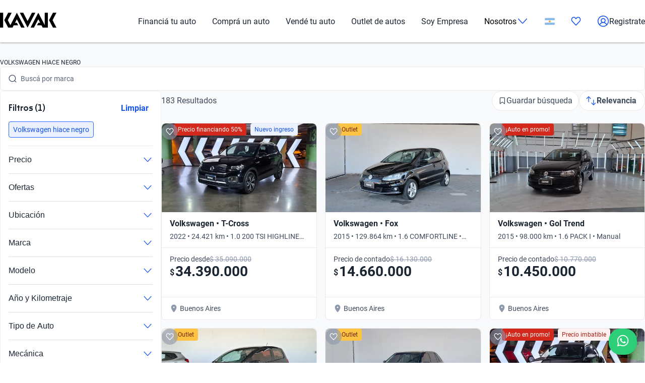

--- FILE ---
content_type: text/html; charset=utf-8
request_url: https://www.kavak.com/ar/usados/volkswagen/hiace/negro
body_size: 50941
content:
<!DOCTYPE html><html class="layout_html__cztFt __variable_9c3b51 __variable_85554b" lang="es-AR" dir="ltr"><head><meta charSet="utf-8"/><meta name="viewport" content="width=device-width, initial-scale=1"/><meta name="viewport" content="width=device-width, initial-scale=1.0, maximum-scale=1.0, minimum-scale=1.0, shrink-to-fit=no"/><link rel="preload" as="image" href="https://images.prd.kavak.io/[base64]"/><link rel="preload" as="image" href="https://images.prd.kavak.io/[base64]"/><link rel="preload" as="image" href="https://images.prd.kavak.io/[base64]"/><link rel="preload" as="image" href="https://images.prd.kavak.io/[base64]"/><link rel="preload" as="image" href="https://images.prd.kavak.io/[base64]"/><link rel="preload" as="image" href="https://images.prd.kavak.io/[base64]"/><link rel="stylesheet" href="/catalog-ui/_next/static/css/4dd0053058685719.css" data-precedence="next"/><link rel="stylesheet" href="/catalog-ui/_next/static/css/d985b7edc0d73357.css" data-precedence="next"/><link rel="stylesheet" href="/catalog-ui/_next/static/css/edc4f374f98f1011.css" data-precedence="next"/><link rel="stylesheet" href="/catalog-ui/_next/static/css/4be17c3d50d77acf.css" data-precedence="next"/><link rel="stylesheet" href="/catalog-ui/_next/static/css/a2cb7fcb9563a48e.css" data-precedence="next"/><link rel="stylesheet" href="/catalog-ui/_next/static/css/9d36d6bd2acc057f.css" data-precedence="next"/><link rel="stylesheet" href="/catalog-ui/_next/static/css/2e461015e79b06e7.css" data-precedence="next"/><link rel="stylesheet" href="/catalog-ui/_next/static/css/758ba06f365daaf9.css" data-precedence="next"/><link href="/catalog-ui/_next/static/css/22fcdbd42c40642e.css" rel="stylesheet" as="style" data-precedence="dynamic"/><link rel="preload" as="script" fetchPriority="low" href="/catalog-ui/_next/static/chunks/webpack-43def1bcab24ebd9.js"/><script src="/catalog-ui/_next/static/chunks/623-43def1bcab24ebd9.js" async=""></script><script src="/catalog-ui/_next/static/chunks/main-app-43def1bcab24ebd9.js" async=""></script><script src="/catalog-ui/_next/static/chunks/commons-43def1bcab24ebd9.js" async=""></script><script src="/catalog-ui/_next/static/chunks/lodash-43def1bcab24ebd9.js" async=""></script><script src="/catalog-ui/_next/static/chunks/object-hash-43def1bcab24ebd9.js" async=""></script><script src="/catalog-ui/_next/static/chunks/sticky-43def1bcab24ebd9.js" async=""></script><script src="/catalog-ui/_next/static/chunks/857-43def1bcab24ebd9.js" async=""></script><script src="/catalog-ui/_next/static/chunks/732-43def1bcab24ebd9.js" async=""></script><script src="/catalog-ui/_next/static/chunks/339-43def1bcab24ebd9.js" async=""></script><script src="/catalog-ui/_next/static/chunks/app/layout-43def1bcab24ebd9.js" async=""></script><script src="/catalog-ui/_next/static/chunks/83-43def1bcab24ebd9.js" async=""></script><script src="/catalog-ui/_next/static/chunks/422-43def1bcab24ebd9.js" async=""></script><script src="/catalog-ui/_next/static/chunks/app/%5Bsite%5D/%5B%5B...friendly-url%5D%5D/page-43def1bcab24ebd9.js" async=""></script><script src="/catalog-ui/_next/static/chunks/app/error-43def1bcab24ebd9.js" async=""></script><link rel="preload" href="https://www.googletagmanager.com/gtm.js?id=GTM-NRGXLJ&amp;gtm_auth=iHJl4Cl38QnwIJdP32u7YA&amp;gtm_preview=env-1&amp;gtm_cookies_win=x" as="script"/><link rel="preload" href="/catalog-ui/_next/static/chunks/910.43def1bcab24ebd9.js" as="script" fetchPriority="low"/><meta name="next-size-adjust" content=""/><link rel="preconnect" href="https://images.prd.kavak.io"/><link rel="dns-prefetch" href="https://images.prd.kavak.io"/><link rel="preconnect" href="https://static.kavak.services" crossorigin=""/><link rel="dns-prefetch" href="https://static.kavak.services"/><link rel="preconnect" href="https://www.google-analytics.com"/><link rel="dns-prefetch" href="https://www.google-analytics.com"/><link rel="preconnect" href="https://www.googletagmanager.com"/><link rel="dns-prefetch" href="https://www.googletagmanager.com"/><title>Autos Volkswagen Hiace Negro Usados en Argentina | Kavak</title><meta name="description" content="Aprovecha nuestras ofertas en autos Volkswagen Hiace Negro usados con 3 meses de garantía y opciones de financiamiento. Compra carros Volkswagen Hiace Negro usados desde casa"/><meta name="robots" content="index,follow"/><link rel="canonical" href="https://www.kavak.com/ar/usados/volkswagen/hiace/negro"/><link rel="alternate" hrefLang="es-MX" href="https://www.kavak.com/mx/seminuevos"/><link rel="alternate" hrefLang="tr-TR" href="https://www.carvak.com/tr/satilik-arac"/><link rel="alternate" hrefLang="en-AE" href="https://www.kavak.com/ae/preowned"/><link rel="alternate" hrefLang="ar-AE" href="https://www.kavak.com/ae-ar/buy-a-car"/><link rel="alternate" hrefLang="es-AR" href="https://www.kavak.com/ar/usados"/><link rel="alternate" hrefLang="pt-BR" href="https://www.kavak.com/br/seminovos"/><link rel="alternate" hrefLang="es-CL" href="https://www.kavak.com/cl/usados"/><link rel="alternate" hrefLang="ar-OM" href="https://www.kavak.com/om/buy-a-car"/><link rel="alternate" hrefLang="en-OM" href="https://www.kavak.com/om-en/preowned"/><link rel="alternate" hrefLang="ar-SA" href="https://www.kavak.com/gcc/sa-ar/buy"/><link rel="alternate" hrefLang="en-SA" href="https://www.kavak.com/gcc/sa-en/buy"/><link rel="alternate" hrefLang="x-default" href="https://www.kavak.com"/><meta property="og:title" content="Autos Volkswagen Hiace Negro Usados en Argentina | Kavak"/><meta property="og:description" content="Aprovecha nuestras ofertas en autos Volkswagen Hiace Negro usados con 3 meses de garantía y opciones de financiamiento. Compra carros Volkswagen Hiace Negro usados desde casa"/><meta property="og:url" content="https://www.kavak.com/ar/usados/volkswagen/hiace/negro"/><meta property="og:site_name" content="Kavak"/><meta property="og:locale" content="es-AR"/><meta property="og:image" content="https://images.kavak.services/assets/olimpo/images/home/jpg/main-hero-lg.jpg"/><meta property="og:type" content="website"/><meta name="twitter:card" content="summary_large_image"/><meta name="twitter:site" content="Kavak"/><meta name="twitter:creator" content="@kavak_ar"/><meta name="twitter:title" content="Autos Volkswagen Hiace Negro Usados en Argentina | Kavak"/><meta name="twitter:description" content="Aprovecha nuestras ofertas en autos Volkswagen Hiace Negro usados con 3 meses de garantía y opciones de financiamiento. Compra carros Volkswagen Hiace Negro usados desde casa"/><meta name="twitter:image" content="https://images.kavak.services/assets/olimpo/images/home/jpg/main-hero-lg.jpg"/><link rel="icon" href="/favicon.ico" type="image/x-icon" sizes="310x310"/><script src="/catalog-ui/_next/static/chunks/polyfills-42372ed130431b0a.js" noModule=""></script></head><body class="layout_body__AOMdy"><div hidden=""><!--$--><!--/$--></div><div class="layout_globalContainer___AnFd  "><header class="header_header__SXpIL
      "><div class="header_header__desktop__YFavS"><div data-testid="container" class="container_container__XqURP header__container__desktop header_header__container__desktop__U_gIH"><a href="https://www.kavak.com/ar" class="header_header__logo__mB6q5" aria-label="Kavak"><svg viewBox="0 0 7774 2048" height="30" width="112"><path d="M7296.82.052L6752.798 1024l544.022 1023.948h477.424L7239.034 1024 7774.244.052zm-1130.746 0v1705.534L5275.298.052 4205.476 2047.954h470.514l599.916-1147.71 254.406 487.47h-254.406l-178.412 341.108h611.236l166.464 319.132h726.816V.052h-435.96zm-1767.734 0l-599.916 1147.71L3199.138.052h-470.514l1069.822 2047.902L4868.268.052H4398.39zm-2076.172 0l-892.04 1707.424L1072.7 1024 1607.91.052h-477.424L586.464 1024l544.022 1023.948h593.006l166.464-319.132h611.236l-178.412-341.108h-254.406l254.406-487.47 598.678 1147.71h470.514L2322.15.046zM-.244 2047.952h435.33V.05H-.244z"></path></svg></a><nav class="header_header__menu__701RD"><ul class="menu_header__menu-list__C2mGv"><li class="menu_header__menu-list-item__KZg_2"><a class="menu_header__menu-list-item-anchor__uo7QM" href="https://www.kavak.com/ar/creditos-para-autos">Financiá tu auto</a></li><li class="menu_header__menu-list-item__KZg_2"><a class="menu_header__menu-list-item-anchor__uo7QM" href="https://www.kavak.com/ar/usados">Comprá un auto</a></li><li class="menu_header__menu-list-item__KZg_2"><a class="menu_header__menu-list-item-anchor__uo7QM" href="https://www.kavak.com/ar/vender">Vendé tu auto</a></li><li class="menu_header__menu-list-item__KZg_2"><a class="menu_header__menu-list-item-anchor__uo7QM" href="https://www.kavak.com/ar/usados?discounts=outlet">Outlet de autos</a></li><li class="menu_header__menu-list-item__KZg_2"><a class="menu_header__menu-list-item-anchor__uo7QM" href="https://kavak.com/ar/lp/soy-empresa/">Soy Empresa</a></li><li class="menu_header__menu-list-item__KZg_2"><div class="menu_header__menu-list-item-with-submenu__2BkeT">Nosotros<span style="width:24px;height:24px" class="uki-icon uki-icon__chevron-bottom icon_uki-icon__container__E5fSl"><svg class="flat-color menu_header__menu-list-item-chevron__k5ZpV  " width="24" height="24" style="transform:rotate(90deg)" xmlns="http://www.w3.org/2000/svg" viewBox="0 0 24 24" fill="none"><path fill-rule="evenodd" clip-rule="evenodd" d="M6.94714 3.24321C7.22703 2.93787 7.70146 2.91724 8.0068 3.19714L16.4037 10.8943C17.0522 11.4888 17.0522 12.5112 16.4037 13.1057L8.0068 20.8029C7.70146 21.0828 7.22703 21.0621 6.94714 20.7568C6.66724 20.4515 6.68787 19.977 6.99321 19.6971L15.3901 12L6.99321 4.30287C6.68787 4.02298 6.66724 3.54855 6.94714 3.24321Z" fill="black"></path></svg></span></div><ul class="submenu_header__submenu-list__VN_Pk "><li class="submenu_header__submenu-list-item___aa4Y"><a class="submenu_header__submenu-list-item-anchor__4RARs" href="https://www.kavak.com/ar/sedes">Sedes</a></li><li class="submenu_header__submenu-list-item___aa4Y"><a class="submenu_header__submenu-list-item-anchor__4RARs" href="https://www.kavak.com/ar/precios-de-autos-usados">Guía de precios</a></li><li class="submenu_header__submenu-list-item___aa4Y"><a class="submenu_header__submenu-list-item-anchor__4RARs" href="https://www.kavak.com/ar/testimonios">Testimoniales</a></li><li class="submenu_header__submenu-list-item___aa4Y"><a class="submenu_header__submenu-list-item-anchor__4RARs" href="https://www.kavak.com/ar/blog">Blog</a></li></ul></li><li class="menu_header__menu-list-item__KZg_2"><a class="menu_header__menu-list-item-anchor__uo7QM" href="#" aria-label="Argentina"><svg height="15" width="20" viewBox="0 0 28 20" fill="none" xmlns="http://www.w3.org/2000/svg"><rect x="0.25" y="0.25" width="27.5" height="19.5" rx="1.75" fill="white" stroke="#F5F5F5" stroke-width="0.5"></rect> <mask id="mask0_10785_4741" mask-type="alpha" maskUnits="userSpaceOnUse" x="0" y="0" width="1024" height="1024"><rect x="0.25" y="0.25" width="27.5" height="19.5" rx="1.75" fill="white" stroke="white" stroke-width="0.5"></rect></mask><g mask="url(#mask0_10785_4741)"><path fill-rule="evenodd" clip-rule="evenodd" d="M0 6.66667H28V0H0V6.66667Z" fill="#88BBE8"></path><path fill-rule="evenodd" clip-rule="evenodd" d="M0 20H28V13.3333H0V20Z" fill="#88BBE8"></path><path d="M14 12.3333C15.2887 12.3333 16.3333 11.2887 16.3333 10C16.3333 8.71134 15.2887 7.66667 14 7.66667C12.7113 7.66667 11.6667 8.71134 11.6667 10C11.6667 11.2887 12.7113 12.3333 14 12.3333Z" fill="#F4B32E" stroke="#DB7A2C" stroke-width="0.666667"></path></g></svg></a><ul class="submenu_header__submenu-list__VN_Pk"><li class="submenu_header__submenu-list-item___aa4Y"><a class="submenu_header__submenu-list-item-anchor__4RARs" href="https://www.kavak.com/mx" aria-label="🇲🇽 México">🇲🇽 México</a></li><li class="submenu_header__submenu-list-item___aa4Y"><a class="submenu_header__submenu-list-item-anchor__4RARs" href="https://www.kavak.com/br" aria-label="🇧🇷 Brasil">🇧🇷 Brasil</a></li><li class="submenu_header__submenu-list-item___aa4Y"><a class="submenu_header__submenu-list-item-anchor__4RARs" href="https://www.kavak.com/ar" aria-label="🇦🇷 Argentina">🇦🇷 Argentina</a></li><li class="submenu_header__submenu-list-item___aa4Y"><a class="submenu_header__submenu-list-item-anchor__4RARs" href="https://www.carvak.com/tr" aria-label="🇹🇷 Turkey">🇹🇷 Turkey</a></li><li class="submenu_header__submenu-list-item___aa4Y"><a class="submenu_header__submenu-list-item-anchor__4RARs" href="https://www.kavak.com/cl" aria-label="🇨🇱 Chile">🇨🇱 Chile</a></li><li class="submenu_header__submenu-list-item___aa4Y"><a class="submenu_header__submenu-list-item-anchor__4RARs" href="https://www.kavak.com/ae" aria-label="🇦🇪 UAE">🇦🇪 UAE</a></li><li class="submenu_header__submenu-list-item___aa4Y"><a class="submenu_header__submenu-list-item-anchor__4RARs" href="https://www.kavak.com/om-en" aria-label="🇴🇲 Oman">🇴🇲 Oman</a></li></ul></li><li class="menu_header__menu-list-item-favorite__7xp0U" id="favorite-desktop"><a class="menu_header__menu-list-item-anchor__uo7QM" href="https://www.kavak.com/ar/favoritos"><span style="width:20px;height:20px" class="uki-icon uki-icon__heart icon_uki-icon__container__E5fSl"><svg class="flat-color" version="1.1" xmlns="http://www.w3.org/2000/svg" width="20" height="20" fill="black" viewBox="0 0 1024 1024"><path d="M209.26 174.644c-28.301 17.173-52.304 42.595-69.153 73.983-16.971 31.619-25.923 67.908-25.68 104.99l0.003 0.289c-0.021 30.257 6.015 60.061 17.589 87.291 11.571 27.227 28.331 51.086 48.905 70.053 0.737 0.678 1.447 1.383 2.131 2.115l328.756 352.591 329.156-352.608c0.678-0.726 1.383-1.427 2.115-2.099 20.568-18.967 37.329-42.826 48.902-70.053 11.573-27.232 17.611-57.034 17.589-87.291v-0.289c0.243-37.082-8.705-73.371-25.679-104.99-16.847-31.384-40.845-56.803-69.14-73.976-36.859-20.255-78.705-25.543-118.435-15.289-40.033 10.333-76.234 36.043-101.632 73.579-0.593 0.88-1.225 1.736-1.887 2.564l-49.76 62.167c-7.555 9.441-18.993 14.928-31.086 14.912s-23.52-5.533-31.053-14.992l-49.76-62.484c-0.631-0.793-1.23-1.61-1.796-2.448-25.431-37.488-61.646-63.145-101.675-73.431-39.731-10.209-81.567-4.879-118.405 15.411zM170.030 105.475c54.491-30.295 117.445-38.666 177.425-23.254 59.399 15.264 111.163 52.613 146.795 104.503l17.828 22.385 17.685-22.092c35.58-51.918 87.308-89.316 146.68-104.644 59.981-15.483 122.967-7.171 177.499 23.085 0.402 0.225 0.806 0.458 1.204 0.697 41.391 24.898 75.401 61.259 98.805 104.867 23.378 43.554 35.438 92.932 35.135 142.971 0.012 40.754-8.122 81.117-23.923 118.305-15.618 36.748-38.421 69.659-67.053 96.357l-332.565 356.265c-6.546 7.353-14.552 13.427-23.657 17.695-9.378 4.389-19.619 6.716-30.082 6.716-10.458 0-20.705-2.327-30.079-6.716-9.113-4.268-17.123-10.347-23.669-17.705l-332.177-356.26c-28.627-26.701-51.427-59.603-67.042-96.351-15.804-37.187-23.932-77.551-23.923-118.307-0.303-50.037 11.756-99.418 35.133-142.969 23.408-43.61 57.419-79.969 98.809-104.867 0.388-0.233 0.779-0.459 1.177-0.681z"></path></svg></span></a></li><li class="menu_header__menu-list-item-register__OrIKn"><a class="menu_header__menu-list-item-anchor__uo7QM submenu_header__submenu-list-item-register-anchor__6Ol2p" href="https://www.kavak.com/ar/editar-perfil"><span style="width:24px;height:24px" class="uki-icon uki-icon__circle-user icon_uki-icon__container__E5fSl"><svg class="flat-color" version="1.1" xmlns="http://www.w3.org/2000/svg" width="24" height="24" fill="black" viewBox="0 0 1024 1024"><path d="M512 107.428c-223.439 0-404.572 181.133-404.572 404.572 0 97.321 34.366 186.62 91.62 256.417 41.175-71.228 106.969-126.87 185.938-156.062-45.911-37.082-75.271-93.834-75.271-157.445 0-111.718 90.566-202.286 202.285-202.286s202.285 90.566 202.285 202.286c0 63.613-29.362 120.37-75.277 157.449 78.972 29.191 144.764 84.834 185.938 156.062 57.26-69.798 91.626-159.094 91.626-256.422 0-223.439-181.131-404.572-404.572-404.572zM775.538 818.97c-46.826-95.417-147.007-161.775-263.542-161.775-116.531 0-216.713 66.359-263.538 161.77 70.797 60.839 162.875 97.606 263.542 97.606 100.662 0 192.742-36.767 263.538-97.601zM40 512c0-260.679 211.321-472 472-472s472 211.321 472 472c0 260.679-211.321 472-472 472s-472-211.321-472-472zM512 320.051c-74.482 0-134.857 60.379-134.857 134.858s60.377 134.857 134.857 134.857 134.857-60.381 134.857-134.857c0-74.481-60.377-134.858-134.857-134.858z"></path></svg></span>Registrate</a></li></ul></nav></div></div><div class="header_header__mobile__KOs3p"><div data-testid="container" class="container_container__XqURP header_header__container__mobile__Bg7B5"><a href="https://www.kavak.com/ar" class="header_header__logo__mobile__ffhZn" aria-label="Kavak"><svg viewBox="0 0 7774 2048" height="20" width="76"><path d="M7296.82.052L6752.798 1024l544.022 1023.948h477.424L7239.034 1024 7774.244.052zm-1130.746 0v1705.534L5275.298.052 4205.476 2047.954h470.514l599.916-1147.71 254.406 487.47h-254.406l-178.412 341.108h611.236l166.464 319.132h726.816V.052h-435.96zm-1767.734 0l-599.916 1147.71L3199.138.052h-470.514l1069.822 2047.902L4868.268.052H4398.39zm-2076.172 0l-892.04 1707.424L1072.7 1024 1607.91.052h-477.424L586.464 1024l544.022 1023.948h593.006l166.464-319.132h611.236l-178.412-341.108h-254.406l254.406-487.47 598.678 1147.71h470.514L2322.15.046zM-.244 2047.952h435.33V.05H-.244z"></path></svg></a><div class="wrapper "><a id="favorite-mobile" href="https://www.kavak.com/ar/favoritos" class="heart-button"><span style="width:20px;height:20px" class="uki-icon uki-icon__heart icon_uki-icon__container__E5fSl"><svg class="flat-color" version="1.1" xmlns="http://www.w3.org/2000/svg" width="20" height="20" fill="black" viewBox="0 0 1024 1024"><path d="M209.26 174.644c-28.301 17.173-52.304 42.595-69.153 73.983-16.971 31.619-25.923 67.908-25.68 104.99l0.003 0.289c-0.021 30.257 6.015 60.061 17.589 87.291 11.571 27.227 28.331 51.086 48.905 70.053 0.737 0.678 1.447 1.383 2.131 2.115l328.756 352.591 329.156-352.608c0.678-0.726 1.383-1.427 2.115-2.099 20.568-18.967 37.329-42.826 48.902-70.053 11.573-27.232 17.611-57.034 17.589-87.291v-0.289c0.243-37.082-8.705-73.371-25.679-104.99-16.847-31.384-40.845-56.803-69.14-73.976-36.859-20.255-78.705-25.543-118.435-15.289-40.033 10.333-76.234 36.043-101.632 73.579-0.593 0.88-1.225 1.736-1.887 2.564l-49.76 62.167c-7.555 9.441-18.993 14.928-31.086 14.912s-23.52-5.533-31.053-14.992l-49.76-62.484c-0.631-0.793-1.23-1.61-1.796-2.448-25.431-37.488-61.646-63.145-101.675-73.431-39.731-10.209-81.567-4.879-118.405 15.411zM170.030 105.475c54.491-30.295 117.445-38.666 177.425-23.254 59.399 15.264 111.163 52.613 146.795 104.503l17.828 22.385 17.685-22.092c35.58-51.918 87.308-89.316 146.68-104.644 59.981-15.483 122.967-7.171 177.499 23.085 0.402 0.225 0.806 0.458 1.204 0.697 41.391 24.898 75.401 61.259 98.805 104.867 23.378 43.554 35.438 92.932 35.135 142.971 0.012 40.754-8.122 81.117-23.923 118.305-15.618 36.748-38.421 69.659-67.053 96.357l-332.565 356.265c-6.546 7.353-14.552 13.427-23.657 17.695-9.378 4.389-19.619 6.716-30.082 6.716-10.458 0-20.705-2.327-30.079-6.716-9.113-4.268-17.123-10.347-23.669-17.705l-332.177-356.26c-28.627-26.701-51.427-59.603-67.042-96.351-15.804-37.187-23.932-77.551-23.923-118.307-0.303-50.037 11.756-99.418 35.133-142.969 23.408-43.61 57.419-79.969 98.809-104.867 0.388-0.233 0.779-0.459 1.177-0.681z"></path></svg></span></a><nav class="nav-menu-mobile"><input type="checkbox" id="menu" class="m-menu__checkbox" name="menu"/><label class="m-menu__toggle" for="menu"><svg width="28" height="28" viewBox="0 0 24 24" fill="none" stroke="#000" stroke-width="2" stroke-linecap="butt"><line x1="3" y1="12" x2="21" y2="12"></line><line x1="3" y1="6" x2="21" y2="6"></line><line x1="3" y1="18" x2="21" y2="18"></line></svg></label></nav></div></div></div></header><main class="main_main__xM2LL    "><script id="catalogue-snippet" type="application/ld+json">{"@graph":[{"@id":"https://www.kavak.com/ar/#organization","url":"https://www.kavak.com/ar/","logo":{"@id":"https://www.kavak.com/ar/#logo","url":"https://minerva-web.kavak.services/assets/kavak_white.png","@type":"ImageObject","width":227,"height":144,"caption":"Kavak","inLanguage":"es-AR"},"name":"Kavak.com","@type":"Organization","image":{"@id":"https://www.kavak.com/ar/#logo"},"sameAs":["https://www.facebook.com/KavakArgentina/","https://www.instagram.com/kavak.ar/","https://www.youtube.com/channel/UCdQrGPSCabZd2SG4zIeKqAA","https://www.linkedin.com/company/kavakcom/?originalSubdomain=ar"]},{"@id":"https://www.kavak.com/ar/#website","url":"https://www.kavak.com/ar/","name":"Compra y Venta de Autos Usados en Argentina con Garantia","@type":"WebSite","publisher":{"@id":"https://www.kavak.com/ar/#organization"},"inLanguage":"es-AR","description":"Compra y Venta de Autos Usados en Argentina con Garantia","potentialAction":[{"@type":"SearchAction","target":"https://www.kavak.com/ar/?s={search_term_string}","query-input":"required name=search_term_string"}]},{"name":"Kavak Argentina","@type":"Product","brand":{"name":"Kavak Argentina","@type":"Thing"},"image":"https://images.prd.kavak.io/assets/images/home-ui/seo-hero-ar.webp","@context":"https://schema.org/","description":"Compra y Venta de Autos Usados en Argentina con Garantia","aggregateRating":{"@type":"AggregateRating","bestRating":"5","ratingCount":"806","ratingValue":"4.4","worstRating":"1"}},{"@id":"https://www.kavak.com/ar/usados/#webpage","url":"https://www.kavak.com/ar/usados/","name":"Autos Usados en Venta | Venta de Autos Usados en Argentina","@type":"CollectionPage","isPartOf":{"@id":"https://www.kavak.com/ar/#website"},"breadcrumb":{"@id":"https://www.kavak.com/ar/usados/#breadcrumb"},"inLanguage":"es-AR","potentialAction":[{"@type":"ReadAction","target":["https://www.kavak.com/ar/usados/"]}]}],"@context":"https://schema.org"}</script><div class="desktop_container__u4Smk desktop_endPadding__vv_l0"><h1 class="title-header_header__geEIh desktop_titleHeader__EIDwZ">VOLKSWAGEN HIACE NEGRO</h1><div class="header_headerSection___xr5e"><div data-testid="container" class="container_container__XqURP"><div class="header_searchWrapper__k1MRz"><div class="search-bar-entry-point_container__d81vo search-bar-entry-point_white__ROAPI" data-testid="catalog-search-entry-point"><div class="search-bar-entry-point_iconWrapper__UoqrV"><span style="width:16px;height:16px" class="uki-icon uki-icon__magnifying-glass icon_uki-icon__container__E5fSl"><svg class="flat-color" version="1.1" xmlns="http://www.w3.org/2000/svg" width="16" height="16" fill="#3E4A5B" viewBox="0 0 1024 1024"><path d="M114.239 474.82c0-200.096 162.21-362.307 362.307-362.307s362.307 162.21 362.307 362.307c0 200.095-162.212 362.307-362.307 362.307s-362.307-162.212-362.307-362.307zM476.546 32.001c-244.562 0-442.819 198.257-442.819 442.819 0 244.56 198.257 442.819 442.819 442.819 106.905 0 204.964-37.883 281.483-100.958l163.526 163.526c15.721 15.721 41.205 15.721 56.927 0s15.721-41.211 0-56.933l-163.215-163.215c64.958-77.051 104.098-176.575 104.098-285.24 0-244.562-198.259-442.819-442.819-442.819z"></path></svg></span></div><div class="placeholders_placeholderContainer__zUKC2 "></div><input type="text" class="search-bar-entry-point_input__A4hDN" readOnly="" data-testid="catalog-search-entry-point-input" value=""/></div></div></div></div><div id="main-content" class="main-content_content__uYkde"><section data-testid="container" class="container_container__XqURP main-content_main__1Nhu8"><div class="sidebar_sidebar__3Zq3Y"><div class="sidebar_filtersWrapper__gEF5L"><div class="filters-accordion_container__M6lzS"><div class="active-filters_container___CvVK " data-testid="active-filters"><div class="active-filters_header__0Lv9w"><h2 class="active-filters_title__q02XW">Filtros (1)</h2><button type="button" class="uki-button button_uki-button__Gb6Rz button_uki-button__quiet__Eb2HY button_uki-button__s__Uu2Np button_uki-button__fit__aHSs_ ">Limpiar</button></div><div class="active-filters_filtersContainer__tZI1h  " data-testid="filters-container"><div class="chip-component_container__bziE5"><div class="chip-component_chipsList__FlmRo  "><button id="volkswagen_hiace_negro" class="chip-filter_chip__k0WsM
    chip-filter_rectangle__VmsET
    chip-filter_active__x4GTu" data-testid="chip-filter" data-chip-filter="true" tabindex="0" role="button"><div class="chip-filter_content__Ady7y"></div><div class="chip-filter_body__mDqSA"><span class="chip-filter_label__63bxz">Volkswagen hiace negro</span></div></button></div></div></div></div><div class="accordion_accordion__l53y_"><div class="accordion_accordionItem____ShL"><button class="accordion_accordionHeader__SYxgq " aria-expanded="false"><span class="accordion_title__oKpSU ">Precio</span><div class="accordion_iconContainer__1Z2es"><span class="accordion_icon__A3hU8 "><span style="width:20px;height:20px" class="uki-icon uki-icon__chevron-bottom icon_uki-icon__container__E5fSl"><svg class="flat-color " width="20" height="20" style="transform:rotate(90deg)" xmlns="http://www.w3.org/2000/svg" viewBox="0 0 24 24" fill="none"><path fill-rule="evenodd" clip-rule="evenodd" d="M6.94714 3.24321C7.22703 2.93787 7.70146 2.91724 8.0068 3.19714L16.4037 10.8943C17.0522 11.4888 17.0522 12.5112 16.4037 13.1057L8.0068 20.8029C7.70146 21.0828 7.22703 21.0621 6.94714 20.7568C6.66724 20.4515 6.68787 19.977 6.99321 19.6971L15.3901 12L6.99321 4.30287C6.68787 4.02298 6.66724 3.54855 6.94714 3.24321Z" fill="#1351EC"></path></svg></span></span></div></button><div class="accordion_accordionContent__SxBJB " aria-hidden="true"><div class="accordion_contentInner__dw5Gi"><div class="filters-accordion_accordionContent__AbhPo"><div class="filter-content_container__geve0"><div class="filter-content_componentWrapper___imyk"><div class="range-component_container__7xeSE"><div id="range-component-$-input" data-testid="range-input" class="range-input_container__Sm5Sx "><div class="range-input_valuesDisplay__Jbn9a"><div class="range-input_valueContainer__j5hA0"><div class="range-input_valueInput__mdIWO"><span class="range-input_unit__RoO1l">$</span><input id="range-component-$-input-min-value" type="text" aria-label="Desde" value="7.110.000"/></div><label for="range-component-$-input-min-value">Desde</label></div><div class="range-input_separator__BcpB3">-</div><div class="range-input_valueContainer__j5hA0"><div class="range-input_valueInput__mdIWO"><span class="range-input_unit__RoO1l">$</span><input id="range-component-$-input-max-value" type="text" aria-label="Hasta" value="70.669.800"/></div><label for="range-component-$-input-max-value">Hasta</label></div></div></div><div id="range-component-$-slider" data-testid="range-slider" class="range-slider_container__rFppx "><div class="range-slider_histogramContainer__mKNlt"><div class="range-slider_histogramBar__hADQ_ range-slider_active__ajpE2" style="height:23.809523809523807%;width:0.0999999999999997%;left:0%" data-value="6000000"></div><div class="range-slider_histogramBar__hADQ_ range-slider_active__ajpE2" style="height:61.904761904761905%;width:3.146643003911277%;left:-0.17306536521512025%" data-value="8000000"></div><div class="range-slider_histogramBar__hADQ_ range-slider_active__ajpE2" style="height:66.66666666666666%;width:3.1466430039112776%;left:2.973577638696157%" data-value="10000000"></div><div class="range-slider_histogramBar__hADQ_ range-slider_active__ajpE2" style="height:100%;width:3.1466430039112767%;left:6.120220642607435%" data-value="12000000"></div><div class="range-slider_histogramBar__hADQ_ range-slider_active__ajpE2" style="height:76.19047619047619%;width:3.1466430039112776%;left:9.266863646518711%" data-value="14000000"></div><div class="range-slider_histogramBar__hADQ_ range-slider_active__ajpE2" style="height:52.38095238095239%;width:3.146643003911276%;left:12.413506650429989%" data-value="16000000"></div><div class="range-slider_histogramBar__hADQ_ range-slider_active__ajpE2" style="height:28.57142857142857%;width:3.1466430039112776%;left:15.560149654341265%" data-value="18000000"></div><div class="range-slider_histogramBar__hADQ_ range-slider_active__ajpE2" style="height:80.95238095238095%;width:3.146643003911276%;left:18.706792658252542%" data-value="20000000"></div><div class="range-slider_histogramBar__hADQ_ range-slider_active__ajpE2" style="height:33.33333333333333%;width:3.1466430039112794%;left:21.853435662163818%" data-value="22000000"></div><div class="range-slider_histogramBar__hADQ_ range-slider_active__ajpE2" style="height:42.857142857142854%;width:3.146643003911276%;left:25.000078666075098%" data-value="24000000"></div><div class="range-slider_histogramBar__hADQ_ range-slider_active__ajpE2" style="height:19.047619047619047%;width:3.146643003911276%;left:28.146721669986373%" data-value="26000000"></div><div class="range-slider_histogramBar__hADQ_ range-slider_active__ajpE2" style="height:19.047619047619047%;width:3.1466430039112794%;left:31.29336467389765%" data-value="28000000"></div><div class="range-slider_histogramBar__hADQ_ range-slider_active__ajpE2" style="height:14.285714285714285%;width:3.1466430039112794%;left:34.44000767780893%" data-value="30000000"></div><div class="range-slider_histogramBar__hADQ_ range-slider_active__ajpE2" style="height:42.857142857142854%;width:3.1466430039112723%;left:37.58665068172021%" data-value="32000000"></div><div class="range-slider_histogramBar__hADQ_ range-slider_active__ajpE2" style="height:38.095238095238095%;width:3.1466430039112794%;left:40.73329368563148%" data-value="34000000"></div><div class="range-slider_histogramBar__hADQ_ range-slider_active__ajpE2" style="height:38.095238095238095%;width:3.1466430039112794%;left:43.87993668954276%" data-value="36000000"></div><div class="range-slider_histogramBar__hADQ_ range-slider_active__ajpE2" style="height:14.285714285714285%;width:3.1466430039112794%;left:47.02657969345404%" data-value="38000000"></div><div class="range-slider_histogramBar__hADQ_ range-slider_active__ajpE2" style="height:23.809523809523807%;width:3.1466430039112723%;left:50.17322269736532%" data-value="40000000"></div><div class="range-slider_histogramBar__hADQ_ range-slider_active__ajpE2" style="height:28.57142857142857%;width:3.1466430039112794%;left:53.31986570127659%" data-value="42000000"></div><div class="range-slider_histogramBar__hADQ_ range-slider_active__ajpE2" style="height:9.523809523809524%;width:3.1466430039112723%;left:56.46650870518787%" data-value="44000000"></div><div class="range-slider_histogramBar__hADQ_ range-slider_active__ajpE2" style="height:4.761904761904762%;width:3.1466430039112794%;left:59.61315170909914%" data-value="46000000"></div><div class="range-slider_histogramBar__hADQ_ range-slider_active__ajpE2" style="height:23.809523809523807%;width:4.719964505866926%;left:62.75979471301042%" data-value="48000000"></div><div class="range-slider_histogramBar__hADQ_ range-slider_active__ajpE2" style="height:4.761904761904762%;width:4.719964505866912%;left:67.47975921887735%" data-value="52000000"></div><div class="range-slider_histogramBar__hADQ_ range-slider_active__ajpE2" style="height:9.523809523809524%;width:11.01325051368947%;left:72.19972372474426%" data-value="54000000"></div><div class="range-slider_histogramBar__hADQ_ range-slider_active__ajpE2" style="height:4.761904761904762%;width:11.01325051368947%;left:83.21297423843373%" data-value="66000000"></div><div class="range-slider_histogramBar__hADQ_ range-slider_active__ajpE2" style="height:4.761904761904762%;width:3.1466430039112794%;left:94.2262247521232%" data-value="68000000"></div><div class="range-slider_histogramBar__hADQ_ range-slider_active__ajpE2" style="height:4.761904761904762%;width:2.6271322439655194%;left:97.37286775603448%" data-value="70000000"></div></div><div class="range-slider_sliderArea__s_NPy"><div class="range-slider_rangeTrack__ddV2E  " style="left:0%;width:100%"></div><div class="range-slider_thumb__J7mwK   " style="left:0%;z-index:2;margin-left:0" role="slider" aria-valuemin="7110000" aria-valuemax="70669800" aria-valuenow="7110000" tabindex="0"></div><div class="range-slider_thumb__J7mwK   " style="left:100%;z-index:2;margin-left:0" role="slider" aria-valuemin="7110000" aria-valuemax="70669800" aria-valuenow="70669800" tabindex="0"></div></div></div></div></div><div class="filter-content_componentWrapper___imyk"><div class="chip-component_container__bziE5"><div class="chip-component_chipsList__FlmRo  "></div><button class="chip-component_showMoreButton__yG6BT" aria-expanded="false">Ver rangos de precios</button></div></div></div></div></div></div></div><div class="accordion_accordionItem____ShL"><button class="accordion_accordionHeader__SYxgq " aria-expanded="false"><span class="accordion_title__oKpSU ">Ofertas</span><div class="accordion_iconContainer__1Z2es"><span class="accordion_icon__A3hU8 "><span style="width:20px;height:20px" class="uki-icon uki-icon__chevron-bottom icon_uki-icon__container__E5fSl"><svg class="flat-color " width="20" height="20" style="transform:rotate(90deg)" xmlns="http://www.w3.org/2000/svg" viewBox="0 0 24 24" fill="none"><path fill-rule="evenodd" clip-rule="evenodd" d="M6.94714 3.24321C7.22703 2.93787 7.70146 2.91724 8.0068 3.19714L16.4037 10.8943C17.0522 11.4888 17.0522 12.5112 16.4037 13.1057L8.0068 20.8029C7.70146 21.0828 7.22703 21.0621 6.94714 20.7568C6.66724 20.4515 6.68787 19.977 6.99321 19.6971L15.3901 12L6.99321 4.30287C6.68787 4.02298 6.66724 3.54855 6.94714 3.24321Z" fill="#1351EC"></path></svg></span></span></div></button><div class="accordion_accordionContent__SxBJB " aria-hidden="true"><div class="accordion_contentInner__dw5Gi"><div class="filters-accordion_accordionContent__AbhPo"><div class="filter-content_container__geve0"><div class="filter-content_componentWrapper___imyk"><div class="checkbox-component_container__TDM14"><div class="checkbox-component_section___noTE"><h3 class="checkbox-component_sectionTitle__UN_i6">Oportunidades</h3><div class="checkbox-component_sectionContent__Tk4g4"><div id="checkbox-precio_imbatible" class="checkbox-item_container__wj_9t " role="checkbox" aria-checked="false" tabindex="0" data-testid="checkbox-item"><div class="checkbox-item_checkbox__Vg6E6  checkbox-item_badge__UCqmK"></div><div class="checkbox-item_content__ThE_q"><div class="checkbox-item_labelContainer__NCbZU"><div class="uki-badge badge_container__ncGWu badge_tonalred__UJYRP  "><div class="badge_content___ZHbD"><span style="width:10px;height:10px" class="uki-icon uki-icon__arrow-up-right icon_uki-icon__container__E5fSl"><svg class="flat-color" version="1.1" xmlns="http://www.w3.org/2000/svg" width="10" height="10" fill="red" viewBox="0 0 1024 1024" style="transform:rotate(90deg)"><path d="M111.999 32.001c-44.182 0-79.999 35.817-79.999 79.999v360c0 22.092 17.909 40.001 40.001 40.001s40.001-17.909 40.001-40.001v-303.432l811.712 811.714c15.621 15.621 40.949 15.621 56.571 0s15.621-40.943 0-56.565l-811.714-811.718h303.432c22.092 0 40.001-17.909 40.001-40.001s-17.909-40.001-40.001-40.001h-360z"></path></svg></span><span class="checkbox-item_labelBadge__Xb3SC">Precio imbatible</span></div></div></div><p class="checkbox-item_description__OUYYX">Autos al precio más competitivo del mercado, sin comparación</p></div></div><div id="checkbox-nuevo_ingreso" class="checkbox-item_container__wj_9t " role="checkbox" aria-checked="false" tabindex="0" data-testid="checkbox-item"><div class="checkbox-item_checkbox__Vg6E6  checkbox-item_badge__UCqmK"></div><div class="checkbox-item_content__ThE_q"><div class="checkbox-item_labelContainer__NCbZU"><div class="uki-badge badge_container__ncGWu badge_tonalblue__eLjoq  "><div class="badge_content___ZHbD"><span style="width:10px;height:10px" class="uki-icon uki-icon__arrow-top icon_uki-icon__container__E5fSl"><svg class="flat-color " width="10" height="10" style="transform:rotate(90deg)" xmlns="http://www.w3.org/2000/svg" viewBox="0 0 24 24" fill="none"><path fill-rule="evenodd" clip-rule="evenodd" d="M2.25013 10.9394C1.66435 11.5251 1.66434 12.4749 2.25013 13.0607L8.46978 19.2803C8.76268 19.5732 9.23755 19.5732 9.53044 19.2803C9.82334 18.9874 9.82334 18.5126 9.53044 18.2197L4.06079 12.75L21.7503 12.75C22.1645 12.75 22.5003 12.4142 22.5003 12C22.5003 11.5858 22.1645 11.25 21.7503 11.25L4.06079 11.25L9.53048 5.78033C9.82337 5.48744 9.82337 5.01256 9.53048 4.71967C9.23759 4.42678 8.76271 4.42678 8.46982 4.71967L2.25013 10.9394Z" fill="blue"></path></svg></span><span class="checkbox-item_labelBadge__Xb3SC">Nuevo ingreso</span></div></div></div><p class="checkbox-item_description__OUYYX">Autos recién agregados al catálogo</p></div></div></div></div><div class="checkbox-component_section___noTE"><h3 class="checkbox-component_sectionTitle__UN_i6">Descuentos</h3><div class="checkbox-component_sectionContent__Tk4g4"><div id="checkbox-precio_financiando_50%" class="checkbox-item_container__wj_9t " role="checkbox" aria-checked="false" tabindex="0" data-testid="checkbox-item"><div class="checkbox-item_checkbox__Vg6E6  "></div><div class="checkbox-item_content__ThE_q"><div class="checkbox-item_labelContainer__NCbZU"><div class="uki-badge badge_container__ncGWu badge_filledred__rsOCi  "><div class="badge_content___ZHbD"><span class="checkbox-item_labelBadge__Xb3SC">Precio financiando 50%</span></div></div></div></div></div><div id="checkbox-¡auto_en_promo!" class="checkbox-item_container__wj_9t " role="checkbox" aria-checked="false" tabindex="0" data-testid="checkbox-item"><div class="checkbox-item_checkbox__Vg6E6  "></div><div class="checkbox-item_content__ThE_q"><div class="checkbox-item_labelContainer__NCbZU"><div class="uki-badge badge_container__ncGWu badge_filledred__rsOCi  "><div class="badge_content___ZHbD"><span class="checkbox-item_labelBadge__Xb3SC">¡Auto en promo!</span></div></div></div></div></div><div id="checkbox-outlet" class="checkbox-item_container__wj_9t " role="checkbox" aria-checked="false" tabindex="0" data-testid="checkbox-item"><div class="checkbox-item_checkbox__Vg6E6  "></div><div class="checkbox-item_content__ThE_q"><div class="checkbox-item_labelContainer__NCbZU"><div class="uki-badge badge_container__ncGWu badge_filledyellow__nF7dy  "><div class="badge_content___ZHbD"><span class="checkbox-item_labelBadge__Xb3SC">Outlet</span></div></div></div><p class="checkbox-item_description__OUYYX">Autos con precios especiales por tiempo en inventario y posibles imperfecciones.</p></div></div><div id="checkbox-¡promo_estreno!" class="checkbox-item_container__wj_9t " role="checkbox" aria-checked="false" tabindex="0" data-testid="checkbox-item"><div class="checkbox-item_checkbox__Vg6E6  "></div><div class="checkbox-item_content__ThE_q"><div class="checkbox-item_labelContainer__NCbZU"><div class="uki-badge badge_container__ncGWu badge_filledred__rsOCi  "><div class="badge_content___ZHbD"><span class="checkbox-item_labelBadge__Xb3SC">¡Promo Estreno!</span></div></div></div></div></div><div id="checkbox-descuento_permutando" class="checkbox-item_container__wj_9t " role="checkbox" aria-checked="false" tabindex="0" data-testid="checkbox-item"><div class="checkbox-item_checkbox__Vg6E6  "></div><div class="checkbox-item_content__ThE_q"><div class="checkbox-item_labelContainer__NCbZU"><div class="uki-badge badge_container__ncGWu badge_filledred__rsOCi  "><div class="badge_content___ZHbD"><span class="checkbox-item_labelBadge__Xb3SC">Descuento permutando</span></div></div></div></div></div></div></div></div></div></div></div></div></div></div><div class="accordion_accordionItem____ShL"><button class="accordion_accordionHeader__SYxgq " aria-expanded="false"><span class="accordion_title__oKpSU ">Ubicación</span><div class="accordion_iconContainer__1Z2es"><span class="accordion_icon__A3hU8 "><span style="width:20px;height:20px" class="uki-icon uki-icon__chevron-bottom icon_uki-icon__container__E5fSl"><svg class="flat-color " width="20" height="20" style="transform:rotate(90deg)" xmlns="http://www.w3.org/2000/svg" viewBox="0 0 24 24" fill="none"><path fill-rule="evenodd" clip-rule="evenodd" d="M6.94714 3.24321C7.22703 2.93787 7.70146 2.91724 8.0068 3.19714L16.4037 10.8943C17.0522 11.4888 17.0522 12.5112 16.4037 13.1057L8.0068 20.8029C7.70146 21.0828 7.22703 21.0621 6.94714 20.7568C6.66724 20.4515 6.68787 19.977 6.99321 19.6971L15.3901 12L6.99321 4.30287C6.68787 4.02298 6.66724 3.54855 6.94714 3.24321Z" fill="#1351EC"></path></svg></span></span></div></button><div class="accordion_accordionContent__SxBJB " aria-hidden="true"><div class="accordion_contentInner__dw5Gi"><div class="filters-accordion_accordionContent__AbhPo"><div class="filter-content_container__geve0"><div class="filter-content_componentWrapper___imyk"><div class="hierarchical-component_container__WotgG"><div class="hierarchical-component_searchContainer__gb5Oq"><div class="searchbar_container__9pvb_ searchbar_rectangle__fmq93"><span style="width:16px;height:16px" class="uki-icon uki-icon__magnifying-glass icon_uki-icon__container__E5fSl"><svg class="flat-color" version="1.1" xmlns="http://www.w3.org/2000/svg" width="16" height="16" fill="#5B657A" viewBox="0 0 1024 1024"><path d="M114.239 474.82c0-200.096 162.21-362.307 362.307-362.307s362.307 162.21 362.307 362.307c0 200.095-162.212 362.307-362.307 362.307s-362.307-162.212-362.307-362.307zM476.546 32.001c-244.562 0-442.819 198.257-442.819 442.819 0 244.56 198.257 442.819 442.819 442.819 106.905 0 204.964-37.883 281.483-100.958l163.526 163.526c15.721 15.721 41.205 15.721 56.927 0s15.721-41.211 0-56.933l-163.215-163.215c64.958-77.051 104.098-176.575 104.098-285.24 0-244.562-198.259-442.819-442.819-442.819z"></path></svg></span><input type="search" class="searchbar_input__NhVBW" placeholder="Filtrar por ciudad o sede" value=""/></div></div><div class="hierarchical-component_citiesContainer__n81y0"><div class="hierarchical-component_inactiveCitiesSection__ZeBrO"><button id="region-buenos_aires" class="chip-filter_chip__k0WsM
    chip-filter_rectangle__VmsET
    
    hierarchical-component_cityChip___s61X" data-testid="chip-filter" data-chip-filter="true" tabindex="0" role="button"><div class="chip-filter_body__mDqSA"><span class="chip-filter_label__63bxz">Buenos Aires</span></div></button></div></div></div></div></div></div></div></div></div><div class="accordion_accordionItem____ShL"><button class="accordion_accordionHeader__SYxgq " aria-expanded="false"><span class="accordion_title__oKpSU ">Marca</span><div class="accordion_iconContainer__1Z2es"><span class="accordion_icon__A3hU8 "><span style="width:20px;height:20px" class="uki-icon uki-icon__chevron-bottom icon_uki-icon__container__E5fSl"><svg class="flat-color " width="20" height="20" style="transform:rotate(90deg)" xmlns="http://www.w3.org/2000/svg" viewBox="0 0 24 24" fill="none"><path fill-rule="evenodd" clip-rule="evenodd" d="M6.94714 3.24321C7.22703 2.93787 7.70146 2.91724 8.0068 3.19714L16.4037 10.8943C17.0522 11.4888 17.0522 12.5112 16.4037 13.1057L8.0068 20.8029C7.70146 21.0828 7.22703 21.0621 6.94714 20.7568C6.66724 20.4515 6.68787 19.977 6.99321 19.6971L15.3901 12L6.99321 4.30287C6.68787 4.02298 6.66724 3.54855 6.94714 3.24321Z" fill="#1351EC"></path></svg></span></span></div></button><div class="accordion_accordionContent__SxBJB " aria-hidden="true"><div class="accordion_contentInner__dw5Gi"><div class="filters-accordion_accordionContent__AbhPo"><div class="filter-content_container__geve0"><div class="filter-content_componentWrapper___imyk"><div class="searchable-component_container__oXKNE"><div class="searchable-component_searchContainer__WPbed"><div class="searchbar_container__9pvb_ searchbar_rectangle__fmq93"><span style="width:16px;height:16px" class="uki-icon uki-icon__magnifying-glass icon_uki-icon__container__E5fSl"><svg class="flat-color" version="1.1" xmlns="http://www.w3.org/2000/svg" width="16" height="16" fill="#5B657A" viewBox="0 0 1024 1024"><path d="M114.239 474.82c0-200.096 162.21-362.307 362.307-362.307s362.307 162.21 362.307 362.307c0 200.095-162.212 362.307-362.307 362.307s-362.307-162.212-362.307-362.307zM476.546 32.001c-244.562 0-442.819 198.257-442.819 442.819 0 244.56 198.257 442.819 442.819 442.819 106.905 0 204.964-37.883 281.483-100.958l163.526 163.526c15.721 15.721 41.205 15.721 56.927 0s15.721-41.211 0-56.933l-163.215-163.215c64.958-77.051 104.098-176.575 104.098-285.24 0-244.562-198.259-442.819-442.819-442.819z"></path></svg></span><input type="search" class="searchbar_input__NhVBW" placeholder="Filtrar por marca" value=""/></div></div><div class="searchable-component_highlightedSection__JOJYP"><h3 class="searchable-component_sectionTitle__q8_42">Más populares</h3><div class="chip-component_container__bziE5"><div class="chip-component_chipsList__FlmRo chip-component_square__NOYR_ "><button id="chevrolet" class="chip-filter_chip__k0WsM
    chip-filter_square__lATo1" data-testid="chip-filter" data-chip-filter="true" tabindex="0" role="button"><div class="chip-filter_content__Ady7y" style="width:48px;min-width:48px"><img alt="Chevrolet" draggable="false" loading="lazy" decoding="async" data-nimg="fill" style="position:absolute;height:100%;width:100%;left:0;top:0;right:0;bottom:0;color:transparent" src="https://images.prd.kavak.io/[base64]"/></div><div class="chip-filter_body__mDqSA"><span class="chip-filter_label__63bxz">Chevrolet</span></div></button><button id="ford" class="chip-filter_chip__k0WsM
    chip-filter_square__lATo1" data-testid="chip-filter" data-chip-filter="true" tabindex="0" role="button"><div class="chip-filter_content__Ady7y" style="width:48px;min-width:48px"><img alt="Ford" draggable="false" loading="lazy" decoding="async" data-nimg="fill" style="position:absolute;height:100%;width:100%;left:0;top:0;right:0;bottom:0;color:transparent" src="https://images.prd.kavak.io/[base64]"/></div><div class="chip-filter_body__mDqSA"><span class="chip-filter_label__63bxz">Ford</span></div></button><button id="honda" class="chip-filter_chip__k0WsM
    chip-filter_square__lATo1" data-testid="chip-filter" data-chip-filter="true" tabindex="0" role="button"><div class="chip-filter_content__Ady7y" style="width:48px;min-width:48px"><img alt="Honda" draggable="false" loading="lazy" decoding="async" data-nimg="fill" style="position:absolute;height:100%;width:100%;left:0;top:0;right:0;bottom:0;color:transparent" src="https://images.prd.kavak.io/[base64]"/></div><div class="chip-filter_body__mDqSA"><span class="chip-filter_label__63bxz">Honda</span></div></button><button id="kia" class="chip-filter_chip__k0WsM
    chip-filter_square__lATo1" data-testid="chip-filter" data-chip-filter="true" tabindex="0" role="button"><div class="chip-filter_content__Ady7y" style="width:48px;min-width:48px"><img alt="Kia" draggable="false" loading="lazy" decoding="async" data-nimg="fill" style="position:absolute;height:100%;width:100%;left:0;top:0;right:0;bottom:0;color:transparent" src="https://images.prd.kavak.io/[base64]"/></div><div class="chip-filter_body__mDqSA"><span class="chip-filter_label__63bxz">Kia</span></div></button><button id="nissan" class="chip-filter_chip__k0WsM
    chip-filter_square__lATo1" data-testid="chip-filter" data-chip-filter="true" tabindex="0" role="button"><div class="chip-filter_content__Ady7y" style="width:48px;min-width:48px"><img alt="Nissan" draggable="false" loading="lazy" decoding="async" data-nimg="fill" style="position:absolute;height:100%;width:100%;left:0;top:0;right:0;bottom:0;color:transparent" src="https://images.prd.kavak.io/[base64]"/></div><div class="chip-filter_body__mDqSA"><span class="chip-filter_label__63bxz">Nissan</span></div></button><button id="volkswagen" class="chip-filter_chip__k0WsM
    chip-filter_square__lATo1" data-testid="chip-filter" data-chip-filter="true" tabindex="0" role="button"><div class="chip-filter_content__Ady7y" style="width:48px;min-width:48px"><img alt="Volkswagen" draggable="false" loading="lazy" decoding="async" data-nimg="fill" style="position:absolute;height:100%;width:100%;left:0;top:0;right:0;bottom:0;color:transparent" src="https://images.prd.kavak.io/[base64]"/></div><div class="chip-filter_body__mDqSA"><span class="chip-filter_label__63bxz">Volkswagen</span></div></button></div></div></div><div class="searchable-component_section__XwDAH"><h3 class="searchable-component_sectionTitle__q8_42">Todas las marcas</h3><div class="searchable-component_sectionContent__WpB_i"><div id="checkbox-alfa_romeo" class="checkbox-item_container__wj_9t " role="checkbox" aria-checked="false" tabindex="0" data-testid="checkbox-item"><div class="checkbox-item_checkbox__Vg6E6  "></div><div class="checkbox-item_content__ThE_q"><div class="checkbox-item_labelContainer__NCbZU"><span class="checkbox-item_label__TsuiD">Alfa Romeo</span></div></div></div><div id="checkbox-baic" class="checkbox-item_container__wj_9t " role="checkbox" aria-checked="false" tabindex="0" data-testid="checkbox-item"><div class="checkbox-item_checkbox__Vg6E6  "></div><div class="checkbox-item_content__ThE_q"><div class="checkbox-item_labelContainer__NCbZU"><span class="checkbox-item_label__TsuiD">Baic</span></div></div></div><div id="checkbox-chery" class="checkbox-item_container__wj_9t " role="checkbox" aria-checked="false" tabindex="0" data-testid="checkbox-item"><div class="checkbox-item_checkbox__Vg6E6  "></div><div class="checkbox-item_content__ThE_q"><div class="checkbox-item_labelContainer__NCbZU"><span class="checkbox-item_label__TsuiD">Chery</span></div></div></div><div id="checkbox-chevrolet" class="checkbox-item_container__wj_9t " role="checkbox" aria-checked="false" tabindex="0" data-testid="checkbox-item"><div class="checkbox-item_checkbox__Vg6E6  "></div><div class="checkbox-item_content__ThE_q"><div class="checkbox-item_labelContainer__NCbZU"><span class="checkbox-item_label__TsuiD">Chevrolet</span></div></div></div><div id="checkbox-chrysler" class="checkbox-item_container__wj_9t " role="checkbox" aria-checked="false" tabindex="0" data-testid="checkbox-item"><div class="checkbox-item_checkbox__Vg6E6  "></div><div class="checkbox-item_content__ThE_q"><div class="checkbox-item_labelContainer__NCbZU"><span class="checkbox-item_label__TsuiD">Chrysler</span></div></div></div><div id="checkbox-citroen" class="checkbox-item_container__wj_9t " role="checkbox" aria-checked="false" tabindex="0" data-testid="checkbox-item"><div class="checkbox-item_checkbox__Vg6E6  "></div><div class="checkbox-item_content__ThE_q"><div class="checkbox-item_labelContainer__NCbZU"><span class="checkbox-item_label__TsuiD">Citroen</span></div></div></div><div id="checkbox-dodge" class="checkbox-item_container__wj_9t " role="checkbox" aria-checked="false" tabindex="0" data-testid="checkbox-item"><div class="checkbox-item_checkbox__Vg6E6  "></div><div class="checkbox-item_content__ThE_q"><div class="checkbox-item_labelContainer__NCbZU"><span class="checkbox-item_label__TsuiD">Dodge</span></div></div></div><div id="checkbox-fiat" class="checkbox-item_container__wj_9t " role="checkbox" aria-checked="false" tabindex="0" data-testid="checkbox-item"><div class="checkbox-item_checkbox__Vg6E6  "></div><div class="checkbox-item_content__ThE_q"><div class="checkbox-item_labelContainer__NCbZU"><span class="checkbox-item_label__TsuiD">Fiat</span></div></div></div><div id="checkbox-ford" class="checkbox-item_container__wj_9t " role="checkbox" aria-checked="false" tabindex="0" data-testid="checkbox-item"><div class="checkbox-item_checkbox__Vg6E6  "></div><div class="checkbox-item_content__ThE_q"><div class="checkbox-item_labelContainer__NCbZU"><span class="checkbox-item_label__TsuiD">Ford</span></div></div></div><div id="checkbox-honda" class="checkbox-item_container__wj_9t " role="checkbox" aria-checked="false" tabindex="0" data-testid="checkbox-item"><div class="checkbox-item_checkbox__Vg6E6  "></div><div class="checkbox-item_content__ThE_q"><div class="checkbox-item_labelContainer__NCbZU"><span class="checkbox-item_label__TsuiD">Honda</span></div></div></div><div id="checkbox-hyundai" class="checkbox-item_container__wj_9t " role="checkbox" aria-checked="false" tabindex="0" data-testid="checkbox-item"><div class="checkbox-item_checkbox__Vg6E6  "></div><div class="checkbox-item_content__ThE_q"><div class="checkbox-item_labelContainer__NCbZU"><span class="checkbox-item_label__TsuiD">Hyundai</span></div></div></div><div id="checkbox-jeep" class="checkbox-item_container__wj_9t " role="checkbox" aria-checked="false" tabindex="0" data-testid="checkbox-item"><div class="checkbox-item_checkbox__Vg6E6  "></div><div class="checkbox-item_content__ThE_q"><div class="checkbox-item_labelContainer__NCbZU"><span class="checkbox-item_label__TsuiD">Jeep</span></div></div></div><div id="checkbox-kia" class="checkbox-item_container__wj_9t " role="checkbox" aria-checked="false" tabindex="0" data-testid="checkbox-item"><div class="checkbox-item_checkbox__Vg6E6  "></div><div class="checkbox-item_content__ThE_q"><div class="checkbox-item_labelContainer__NCbZU"><span class="checkbox-item_label__TsuiD">Kia</span></div></div></div><div id="checkbox-mercedes_benz" class="checkbox-item_container__wj_9t " role="checkbox" aria-checked="false" tabindex="0" data-testid="checkbox-item"><div class="checkbox-item_checkbox__Vg6E6  "></div><div class="checkbox-item_content__ThE_q"><div class="checkbox-item_labelContainer__NCbZU"><span class="checkbox-item_label__TsuiD">Mercedes Benz</span></div></div></div><div id="checkbox-mini" class="checkbox-item_container__wj_9t " role="checkbox" aria-checked="false" tabindex="0" data-testid="checkbox-item"><div class="checkbox-item_checkbox__Vg6E6  "></div><div class="checkbox-item_content__ThE_q"><div class="checkbox-item_labelContainer__NCbZU"><span class="checkbox-item_label__TsuiD">Mini</span></div></div></div><div id="checkbox-nissan" class="checkbox-item_container__wj_9t " role="checkbox" aria-checked="false" tabindex="0" data-testid="checkbox-item"><div class="checkbox-item_checkbox__Vg6E6  "></div><div class="checkbox-item_content__ThE_q"><div class="checkbox-item_labelContainer__NCbZU"><span class="checkbox-item_label__TsuiD">Nissan</span></div></div></div><div id="checkbox-peugeot" class="checkbox-item_container__wj_9t " role="checkbox" aria-checked="false" tabindex="0" data-testid="checkbox-item"><div class="checkbox-item_checkbox__Vg6E6  "></div><div class="checkbox-item_content__ThE_q"><div class="checkbox-item_labelContainer__NCbZU"><span class="checkbox-item_label__TsuiD">Peugeot</span></div></div></div><div id="checkbox-ram" class="checkbox-item_container__wj_9t " role="checkbox" aria-checked="false" tabindex="0" data-testid="checkbox-item"><div class="checkbox-item_checkbox__Vg6E6  "></div><div class="checkbox-item_content__ThE_q"><div class="checkbox-item_labelContainer__NCbZU"><span class="checkbox-item_label__TsuiD">Ram</span></div></div></div><div id="checkbox-renault" class="checkbox-item_container__wj_9t " role="checkbox" aria-checked="false" tabindex="0" data-testid="checkbox-item"><div class="checkbox-item_checkbox__Vg6E6  "></div><div class="checkbox-item_content__ThE_q"><div class="checkbox-item_labelContainer__NCbZU"><span class="checkbox-item_label__TsuiD">Renault</span></div></div></div><div id="checkbox-toyota" class="checkbox-item_container__wj_9t " role="checkbox" aria-checked="false" tabindex="0" data-testid="checkbox-item"><div class="checkbox-item_checkbox__Vg6E6  "></div><div class="checkbox-item_content__ThE_q"><div class="checkbox-item_labelContainer__NCbZU"><span class="checkbox-item_label__TsuiD">Toyota</span></div></div></div><div id="checkbox-volkswagen" class="checkbox-item_container__wj_9t " role="checkbox" aria-checked="false" tabindex="0" data-testid="checkbox-item"><div class="checkbox-item_checkbox__Vg6E6  "></div><div class="checkbox-item_content__ThE_q"><div class="checkbox-item_labelContainer__NCbZU"><span class="checkbox-item_label__TsuiD">Volkswagen</span></div></div></div></div></div></div></div></div></div></div></div></div><div class="accordion_accordionItem____ShL"><button class="accordion_accordionHeader__SYxgq " aria-expanded="false"><span class="accordion_title__oKpSU ">Modelo</span><div class="accordion_iconContainer__1Z2es"><span class="accordion_icon__A3hU8 "><span style="width:20px;height:20px" class="uki-icon uki-icon__chevron-bottom icon_uki-icon__container__E5fSl"><svg class="flat-color " width="20" height="20" style="transform:rotate(90deg)" xmlns="http://www.w3.org/2000/svg" viewBox="0 0 24 24" fill="none"><path fill-rule="evenodd" clip-rule="evenodd" d="M6.94714 3.24321C7.22703 2.93787 7.70146 2.91724 8.0068 3.19714L16.4037 10.8943C17.0522 11.4888 17.0522 12.5112 16.4037 13.1057L8.0068 20.8029C7.70146 21.0828 7.22703 21.0621 6.94714 20.7568C6.66724 20.4515 6.68787 19.977 6.99321 19.6971L15.3901 12L6.99321 4.30287C6.68787 4.02298 6.66724 3.54855 6.94714 3.24321Z" fill="#1351EC"></path></svg></span></span></div></button><div class="accordion_accordionContent__SxBJB " aria-hidden="true"><div class="accordion_contentInner__dw5Gi"><div class="filters-accordion_accordionContent__AbhPo"><div class="filter-content_container__geve0"><div class="filter-content_componentWrapper___imyk"><div class="searchable-component_container__oXKNE"><div class="searchable-component_searchContainer__WPbed"><div class="searchbar_container__9pvb_ searchbar_rectangle__fmq93"><span style="width:16px;height:16px" class="uki-icon uki-icon__magnifying-glass icon_uki-icon__container__E5fSl"><svg class="flat-color" version="1.1" xmlns="http://www.w3.org/2000/svg" width="16" height="16" fill="#5B657A" viewBox="0 0 1024 1024"><path d="M114.239 474.82c0-200.096 162.21-362.307 362.307-362.307s362.307 162.21 362.307 362.307c0 200.095-162.212 362.307-362.307 362.307s-362.307-162.212-362.307-362.307zM476.546 32.001c-244.562 0-442.819 198.257-442.819 442.819 0 244.56 198.257 442.819 442.819 442.819 106.905 0 204.964-37.883 281.483-100.958l163.526 163.526c15.721 15.721 41.205 15.721 56.927 0s15.721-41.211 0-56.933l-163.215-163.215c64.958-77.051 104.098-176.575 104.098-285.24 0-244.562-198.259-442.819-442.819-442.819z"></path></svg></span><input type="search" class="searchbar_input__NhVBW" placeholder="Filtrar por modelo" value=""/></div></div><div class="searchable-component_highlightedSection__JOJYP"><h3 class="searchable-component_sectionTitle__q8_42">Más populares</h3><div class="chip-component_container__bziE5"><div class="chip-component_chipsList__FlmRo  "><button id="2008" class="chip-filter_chip__k0WsM
    chip-filter_rectangle__VmsET" data-testid="chip-filter" data-chip-filter="true" tabindex="0" role="button"><div class="chip-filter_content__Ady7y"></div><div class="chip-filter_body__mDqSA"><span class="chip-filter_label__63bxz">2008</span></div></button><button id="208" class="chip-filter_chip__k0WsM
    chip-filter_rectangle__VmsET" data-testid="chip-filter" data-chip-filter="true" tabindex="0" role="button"><div class="chip-filter_content__Ady7y"></div><div class="chip-filter_body__mDqSA"><span class="chip-filter_label__63bxz">208</span></div></button><button id="308" class="chip-filter_chip__k0WsM
    chip-filter_rectangle__VmsET" data-testid="chip-filter" data-chip-filter="true" tabindex="0" role="button"><div class="chip-filter_content__Ady7y"></div><div class="chip-filter_body__mDqSA"><span class="chip-filter_label__63bxz">308</span></div></button><button id="compass" class="chip-filter_chip__k0WsM
    chip-filter_rectangle__VmsET" data-testid="chip-filter" data-chip-filter="true" tabindex="0" role="button"><div class="chip-filter_content__Ady7y"></div><div class="chip-filter_body__mDqSA"><span class="chip-filter_label__63bxz">Compass</span></div></button><button id="corolla" class="chip-filter_chip__k0WsM
    chip-filter_rectangle__VmsET" data-testid="chip-filter" data-chip-filter="true" tabindex="0" role="button"><div class="chip-filter_content__Ady7y"></div><div class="chip-filter_body__mDqSA"><span class="chip-filter_label__63bxz">Corolla</span></div></button><button id="cronos" class="chip-filter_chip__k0WsM
    chip-filter_rectangle__VmsET" data-testid="chip-filter" data-chip-filter="true" tabindex="0" role="button"><div class="chip-filter_content__Ady7y"></div><div class="chip-filter_body__mDqSA"><span class="chip-filter_label__63bxz">Cronos</span></div></button><button id="hilux" class="chip-filter_chip__k0WsM
    chip-filter_rectangle__VmsET" data-testid="chip-filter" data-chip-filter="true" tabindex="0" role="button"><div class="chip-filter_content__Ady7y"></div><div class="chip-filter_body__mDqSA"><span class="chip-filter_label__63bxz">Hilux</span></div></button><button id="kicks" class="chip-filter_chip__k0WsM
    chip-filter_rectangle__VmsET" data-testid="chip-filter" data-chip-filter="true" tabindex="0" role="button"><div class="chip-filter_content__Ady7y"></div><div class="chip-filter_body__mDqSA"><span class="chip-filter_label__63bxz">Kicks</span></div></button><button id="maverick" class="chip-filter_chip__k0WsM
    chip-filter_rectangle__VmsET" data-testid="chip-filter" data-chip-filter="true" tabindex="0" role="button"><div class="chip-filter_content__Ady7y"></div><div class="chip-filter_body__mDqSA"><span class="chip-filter_label__63bxz">Maverick</span></div></button><button id="yaris" class="chip-filter_chip__k0WsM
    chip-filter_rectangle__VmsET" data-testid="chip-filter" data-chip-filter="true" tabindex="0" role="button"><div class="chip-filter_content__Ady7y"></div><div class="chip-filter_body__mDqSA"><span class="chip-filter_label__63bxz">Yaris</span></div></button></div></div></div><div class="searchable-component_section__XwDAH"><h3 class="searchable-component_sectionTitle__q8_42">#</h3><div class="searchable-component_sectionContentColumns__KCpRT"><div id="checkbox-2008" class="checkbox-item_container__wj_9t " role="checkbox" aria-checked="false" tabindex="0" data-testid="checkbox-item"><div class="checkbox-item_checkbox__Vg6E6  "></div><div class="checkbox-item_content__ThE_q"><div class="checkbox-item_labelContainer__NCbZU"><span class="checkbox-item_label__TsuiD">2008</span></div></div></div><div id="checkbox-207" class="checkbox-item_container__wj_9t " role="checkbox" aria-checked="false" tabindex="0" data-testid="checkbox-item"><div class="checkbox-item_checkbox__Vg6E6  "></div><div class="checkbox-item_content__ThE_q"><div class="checkbox-item_labelContainer__NCbZU"><span class="checkbox-item_label__TsuiD">207</span></div></div></div><div id="checkbox-208" class="checkbox-item_container__wj_9t " role="checkbox" aria-checked="false" tabindex="0" data-testid="checkbox-item"><div class="checkbox-item_checkbox__Vg6E6  "></div><div class="checkbox-item_content__ThE_q"><div class="checkbox-item_labelContainer__NCbZU"><span class="checkbox-item_label__TsuiD">208</span></div></div></div><div id="checkbox-3008" class="checkbox-item_container__wj_9t " role="checkbox" aria-checked="false" tabindex="0" data-testid="checkbox-item"><div class="checkbox-item_checkbox__Vg6E6  "></div><div class="checkbox-item_content__ThE_q"><div class="checkbox-item_labelContainer__NCbZU"><span class="checkbox-item_label__TsuiD">3008</span></div></div></div><div id="checkbox-308" class="checkbox-item_container__wj_9t " role="checkbox" aria-checked="false" tabindex="0" data-testid="checkbox-item"><div class="checkbox-item_checkbox__Vg6E6  "></div><div class="checkbox-item_content__ThE_q"><div class="checkbox-item_labelContainer__NCbZU"><span class="checkbox-item_label__TsuiD">308</span></div></div></div><div id="checkbox-408" class="checkbox-item_container__wj_9t " role="checkbox" aria-checked="false" tabindex="0" data-testid="checkbox-item"><div class="checkbox-item_checkbox__Vg6E6  "></div><div class="checkbox-item_content__ThE_q"><div class="checkbox-item_labelContainer__NCbZU"><span class="checkbox-item_label__TsuiD">408</span></div></div></div><div id="checkbox-500" class="checkbox-item_container__wj_9t " role="checkbox" aria-checked="false" tabindex="0" data-testid="checkbox-item"><div class="checkbox-item_checkbox__Vg6E6  "></div><div class="checkbox-item_content__ThE_q"><div class="checkbox-item_labelContainer__NCbZU"><span class="checkbox-item_label__TsuiD">500</span></div></div></div><div id="checkbox-500l" class="checkbox-item_container__wj_9t " role="checkbox" aria-checked="false" tabindex="0" data-testid="checkbox-item"><div class="checkbox-item_checkbox__Vg6E6  "></div><div class="checkbox-item_content__ThE_q"><div class="checkbox-item_labelContainer__NCbZU"><span class="checkbox-item_label__TsuiD">500L</span></div></div></div><div id="checkbox-500x" class="checkbox-item_container__wj_9t " role="checkbox" aria-checked="false" tabindex="0" data-testid="checkbox-item"><div class="checkbox-item_checkbox__Vg6E6  "></div><div class="checkbox-item_content__ThE_q"><div class="checkbox-item_labelContainer__NCbZU"><span class="checkbox-item_label__TsuiD">500X</span></div></div></div><div id="checkbox-600" class="checkbox-item_container__wj_9t " role="checkbox" aria-checked="false" tabindex="0" data-testid="checkbox-item"><div class="checkbox-item_checkbox__Vg6E6  "></div><div class="checkbox-item_content__ThE_q"><div class="checkbox-item_labelContainer__NCbZU"><span class="checkbox-item_label__TsuiD">600</span></div></div></div></div></div><div class="searchable-component_section__XwDAH"><h3 class="searchable-component_sectionTitle__q8_42">A</h3><div class="searchable-component_sectionContentColumns__KCpRT"><div id="checkbox-agile" class="checkbox-item_container__wj_9t " role="checkbox" aria-checked="false" tabindex="0" data-testid="checkbox-item"><div class="checkbox-item_checkbox__Vg6E6  "></div><div class="checkbox-item_content__ThE_q"><div class="checkbox-item_labelContainer__NCbZU"><span class="checkbox-item_label__TsuiD">Agile</span></div></div></div><div id="checkbox-alaskan" class="checkbox-item_container__wj_9t " role="checkbox" aria-checked="false" tabindex="0" data-testid="checkbox-item"><div class="checkbox-item_checkbox__Vg6E6  "></div><div class="checkbox-item_content__ThE_q"><div class="checkbox-item_labelContainer__NCbZU"><span class="checkbox-item_label__TsuiD">Alaskan</span></div></div></div><div id="checkbox-amarok" class="checkbox-item_container__wj_9t " role="checkbox" aria-checked="false" tabindex="0" data-testid="checkbox-item"><div class="checkbox-item_checkbox__Vg6E6  "></div><div class="checkbox-item_content__ThE_q"><div class="checkbox-item_labelContainer__NCbZU"><span class="checkbox-item_label__TsuiD">Amarok</span></div></div></div><div id="checkbox-argo" class="checkbox-item_container__wj_9t " role="checkbox" aria-checked="false" tabindex="0" data-testid="checkbox-item"><div class="checkbox-item_checkbox__Vg6E6  "></div><div class="checkbox-item_content__ThE_q"><div class="checkbox-item_labelContainer__NCbZU"><span class="checkbox-item_label__TsuiD">Argo</span></div></div></div><div id="checkbox-arkana" class="checkbox-item_container__wj_9t " role="checkbox" aria-checked="false" tabindex="0" data-testid="checkbox-item"><div class="checkbox-item_checkbox__Vg6E6  "></div><div class="checkbox-item_content__ThE_q"><div class="checkbox-item_labelContainer__NCbZU"><span class="checkbox-item_label__TsuiD">Arkana</span></div></div></div></div></div><div class="searchable-component_section__XwDAH"><h3 class="searchable-component_sectionTitle__q8_42">B</h3><div class="searchable-component_sectionContentColumns__KCpRT"><div id="checkbox-basalt" class="checkbox-item_container__wj_9t " role="checkbox" aria-checked="false" tabindex="0" data-testid="checkbox-item"><div class="checkbox-item_checkbox__Vg6E6  "></div><div class="checkbox-item_content__ThE_q"><div class="checkbox-item_labelContainer__NCbZU"><span class="checkbox-item_label__TsuiD">Basalt</span></div></div></div><div id="checkbox-berlingo" class="checkbox-item_container__wj_9t " role="checkbox" aria-checked="false" tabindex="0" data-testid="checkbox-item"><div class="checkbox-item_checkbox__Vg6E6  "></div><div class="checkbox-item_content__ThE_q"><div class="checkbox-item_labelContainer__NCbZU"><span class="checkbox-item_label__TsuiD">Berlingo</span></div></div></div><div id="checkbox-bronco_sport" class="checkbox-item_container__wj_9t " role="checkbox" aria-checked="false" tabindex="0" data-testid="checkbox-item"><div class="checkbox-item_checkbox__Vg6E6  "></div><div class="checkbox-item_content__ThE_q"><div class="checkbox-item_labelContainer__NCbZU"><span class="checkbox-item_label__TsuiD">Bronco Sport</span></div></div></div></div></div><div class="searchable-component_section__XwDAH"><h3 class="searchable-component_sectionTitle__q8_42">C</h3><div class="searchable-component_sectionContentColumns__KCpRT"><div id="checkbox-c-elysee" class="checkbox-item_container__wj_9t " role="checkbox" aria-checked="false" tabindex="0" data-testid="checkbox-item"><div class="checkbox-item_checkbox__Vg6E6  "></div><div class="checkbox-item_content__ThE_q"><div class="checkbox-item_labelContainer__NCbZU"><span class="checkbox-item_label__TsuiD">C-Elysée</span></div></div></div><div id="checkbox-c3" class="checkbox-item_container__wj_9t " role="checkbox" aria-checked="false" tabindex="0" data-testid="checkbox-item"><div class="checkbox-item_checkbox__Vg6E6  "></div><div class="checkbox-item_content__ThE_q"><div class="checkbox-item_labelContainer__NCbZU"><span class="checkbox-item_label__TsuiD">C3</span></div></div></div><div id="checkbox-c3_aircross" class="checkbox-item_container__wj_9t " role="checkbox" aria-checked="false" tabindex="0" data-testid="checkbox-item"><div class="checkbox-item_checkbox__Vg6E6  "></div><div class="checkbox-item_content__ThE_q"><div class="checkbox-item_labelContainer__NCbZU"><span class="checkbox-item_label__TsuiD">C3 Aircross</span></div></div></div><div id="checkbox-c3_picasso" class="checkbox-item_container__wj_9t " role="checkbox" aria-checked="false" tabindex="0" data-testid="checkbox-item"><div class="checkbox-item_checkbox__Vg6E6  "></div><div class="checkbox-item_content__ThE_q"><div class="checkbox-item_labelContainer__NCbZU"><span class="checkbox-item_label__TsuiD">C3 Picasso</span></div></div></div><div id="checkbox-c4" class="checkbox-item_container__wj_9t " role="checkbox" aria-checked="false" tabindex="0" data-testid="checkbox-item"><div class="checkbox-item_checkbox__Vg6E6  "></div><div class="checkbox-item_content__ThE_q"><div class="checkbox-item_labelContainer__NCbZU"><span class="checkbox-item_label__TsuiD">C4</span></div></div></div><div id="checkbox-c4_cactus" class="checkbox-item_container__wj_9t " role="checkbox" aria-checked="false" tabindex="0" data-testid="checkbox-item"><div class="checkbox-item_checkbox__Vg6E6  "></div><div class="checkbox-item_content__ThE_q"><div class="checkbox-item_labelContainer__NCbZU"><span class="checkbox-item_label__TsuiD">C4 Cactus</span></div></div></div><div id="checkbox-c4_lounge" class="checkbox-item_container__wj_9t " role="checkbox" aria-checked="false" tabindex="0" data-testid="checkbox-item"><div class="checkbox-item_checkbox__Vg6E6  "></div><div class="checkbox-item_content__ThE_q"><div class="checkbox-item_labelContainer__NCbZU"><span class="checkbox-item_label__TsuiD">C4 Lounge</span></div></div></div><div id="checkbox-captur" class="checkbox-item_container__wj_9t " role="checkbox" aria-checked="false" tabindex="0" data-testid="checkbox-item"><div class="checkbox-item_checkbox__Vg6E6  "></div><div class="checkbox-item_content__ThE_q"><div class="checkbox-item_labelContainer__NCbZU"><span class="checkbox-item_label__TsuiD">Captur</span></div></div></div><div id="checkbox-carnival" class="checkbox-item_container__wj_9t " role="checkbox" aria-checked="false" tabindex="0" data-testid="checkbox-item"><div class="checkbox-item_checkbox__Vg6E6  "></div><div class="checkbox-item_content__ThE_q"><div class="checkbox-item_labelContainer__NCbZU"><span class="checkbox-item_label__TsuiD">Carnival</span></div></div></div><div id="checkbox-celta" class="checkbox-item_container__wj_9t " role="checkbox" aria-checked="false" tabindex="0" data-testid="checkbox-item"><div class="checkbox-item_checkbox__Vg6E6  "></div><div class="checkbox-item_content__ThE_q"><div class="checkbox-item_labelContainer__NCbZU"><span class="checkbox-item_label__TsuiD">Celta</span></div></div></div><div id="checkbox-civic" class="checkbox-item_container__wj_9t " role="checkbox" aria-checked="false" tabindex="0" data-testid="checkbox-item"><div class="checkbox-item_checkbox__Vg6E6  "></div><div class="checkbox-item_content__ThE_q"><div class="checkbox-item_labelContainer__NCbZU"><span class="checkbox-item_label__TsuiD">Civic</span></div></div></div><div id="checkbox-clase_a" class="checkbox-item_container__wj_9t " role="checkbox" aria-checked="false" tabindex="0" data-testid="checkbox-item"><div class="checkbox-item_checkbox__Vg6E6  "></div><div class="checkbox-item_content__ThE_q"><div class="checkbox-item_labelContainer__NCbZU"><span class="checkbox-item_label__TsuiD">Clase A</span></div></div></div><div id="checkbox-classic" class="checkbox-item_container__wj_9t " role="checkbox" aria-checked="false" tabindex="0" data-testid="checkbox-item"><div class="checkbox-item_checkbox__Vg6E6  "></div><div class="checkbox-item_content__ThE_q"><div class="checkbox-item_labelContainer__NCbZU"><span class="checkbox-item_label__TsuiD">Classic</span></div></div></div><div id="checkbox-clio" class="checkbox-item_container__wj_9t " role="checkbox" aria-checked="false" tabindex="0" data-testid="checkbox-item"><div class="checkbox-item_checkbox__Vg6E6  "></div><div class="checkbox-item_content__ThE_q"><div class="checkbox-item_labelContainer__NCbZU"><span class="checkbox-item_label__TsuiD">Clio</span></div></div></div><div id="checkbox-cobalt" class="checkbox-item_container__wj_9t " role="checkbox" aria-checked="false" tabindex="0" data-testid="checkbox-item"><div class="checkbox-item_checkbox__Vg6E6  "></div><div class="checkbox-item_content__ThE_q"><div class="checkbox-item_labelContainer__NCbZU"><span class="checkbox-item_label__TsuiD">Cobalt</span></div></div></div><div id="checkbox-compass" class="checkbox-item_container__wj_9t " role="checkbox" aria-checked="false" tabindex="0" data-testid="checkbox-item"><div class="checkbox-item_checkbox__Vg6E6  "></div><div class="checkbox-item_content__ThE_q"><div class="checkbox-item_labelContainer__NCbZU"><span class="checkbox-item_label__TsuiD">Compass</span></div></div></div><div id="checkbox-cooper" class="checkbox-item_container__wj_9t " role="checkbox" aria-checked="false" tabindex="0" data-testid="checkbox-item"><div class="checkbox-item_checkbox__Vg6E6  "></div><div class="checkbox-item_content__ThE_q"><div class="checkbox-item_labelContainer__NCbZU"><span class="checkbox-item_label__TsuiD">Cooper</span></div></div></div><div id="checkbox-corolla" class="checkbox-item_container__wj_9t " role="checkbox" aria-checked="false" tabindex="0" data-testid="checkbox-item"><div class="checkbox-item_checkbox__Vg6E6  "></div><div class="checkbox-item_content__ThE_q"><div class="checkbox-item_labelContainer__NCbZU"><span class="checkbox-item_label__TsuiD">Corolla</span></div></div></div><div id="checkbox-corolla_cross" class="checkbox-item_container__wj_9t " role="checkbox" aria-checked="false" tabindex="0" data-testid="checkbox-item"><div class="checkbox-item_checkbox__Vg6E6  "></div><div class="checkbox-item_content__ThE_q"><div class="checkbox-item_labelContainer__NCbZU"><span class="checkbox-item_label__TsuiD">Corolla Cross</span></div></div></div><div id="checkbox-corsa_classic" class="checkbox-item_container__wj_9t " role="checkbox" aria-checked="false" tabindex="0" data-testid="checkbox-item"><div class="checkbox-item_checkbox__Vg6E6  "></div><div class="checkbox-item_content__ThE_q"><div class="checkbox-item_labelContainer__NCbZU"><span class="checkbox-item_label__TsuiD">Corsa Classic</span></div></div></div><div id="checkbox-creta" class="checkbox-item_container__wj_9t " role="checkbox" aria-checked="false" tabindex="0" data-testid="checkbox-item"><div class="checkbox-item_checkbox__Vg6E6  "></div><div class="checkbox-item_content__ThE_q"><div class="checkbox-item_labelContainer__NCbZU"><span class="checkbox-item_label__TsuiD">Creta</span></div></div></div><div id="checkbox-cronos" class="checkbox-item_container__wj_9t " role="checkbox" aria-checked="false" tabindex="0" data-testid="checkbox-item"><div class="checkbox-item_checkbox__Vg6E6  "></div><div class="checkbox-item_content__ThE_q"><div class="checkbox-item_labelContainer__NCbZU"><span class="checkbox-item_label__TsuiD">Cronos</span></div></div></div><div id="checkbox-crossfox" class="checkbox-item_container__wj_9t " role="checkbox" aria-checked="false" tabindex="0" data-testid="checkbox-item"><div class="checkbox-item_checkbox__Vg6E6  "></div><div class="checkbox-item_content__ThE_q"><div class="checkbox-item_labelContainer__NCbZU"><span class="checkbox-item_label__TsuiD">CrossFox</span></div></div></div><div id="checkbox-cruze_ii" class="checkbox-item_container__wj_9t " role="checkbox" aria-checked="false" tabindex="0" data-testid="checkbox-item"><div class="checkbox-item_checkbox__Vg6E6  "></div><div class="checkbox-item_content__ThE_q"><div class="checkbox-item_labelContainer__NCbZU"><span class="checkbox-item_label__TsuiD">Cruze II</span></div></div></div></div></div><div class="searchable-component_section__XwDAH"><h3 class="searchable-component_sectionTitle__q8_42">D</h3><div class="searchable-component_sectionContentColumns__KCpRT"><div id="checkbox-d20" class="checkbox-item_container__wj_9t " role="checkbox" aria-checked="false" tabindex="0" data-testid="checkbox-item"><div class="checkbox-item_checkbox__Vg6E6  "></div><div class="checkbox-item_content__ThE_q"><div class="checkbox-item_labelContainer__NCbZU"><span class="checkbox-item_label__TsuiD">D20</span></div></div></div><div id="checkbox-duster" class="checkbox-item_container__wj_9t " role="checkbox" aria-checked="false" tabindex="0" data-testid="checkbox-item"><div class="checkbox-item_checkbox__Vg6E6  "></div><div class="checkbox-item_content__ThE_q"><div class="checkbox-item_labelContainer__NCbZU"><span class="checkbox-item_label__TsuiD">Duster</span></div></div></div><div id="checkbox-duster_oroch" class="checkbox-item_container__wj_9t " role="checkbox" aria-checked="false" tabindex="0" data-testid="checkbox-item"><div class="checkbox-item_checkbox__Vg6E6  "></div><div class="checkbox-item_content__ThE_q"><div class="checkbox-item_labelContainer__NCbZU"><span class="checkbox-item_label__TsuiD">Duster Oroch</span></div></div></div></div></div><div class="searchable-component_section__XwDAH"><h3 class="searchable-component_sectionTitle__q8_42">E</h3><div class="searchable-component_sectionContentColumns__KCpRT"><div id="checkbox-ecosport" class="checkbox-item_container__wj_9t " role="checkbox" aria-checked="false" tabindex="0" data-testid="checkbox-item"><div class="checkbox-item_checkbox__Vg6E6  "></div><div class="checkbox-item_content__ThE_q"><div class="checkbox-item_labelContainer__NCbZU"><span class="checkbox-item_label__TsuiD">EcoSport</span></div></div></div><div id="checkbox-equinox" class="checkbox-item_container__wj_9t " role="checkbox" aria-checked="false" tabindex="0" data-testid="checkbox-item"><div class="checkbox-item_checkbox__Vg6E6  "></div><div class="checkbox-item_content__ThE_q"><div class="checkbox-item_labelContainer__NCbZU"><span class="checkbox-item_label__TsuiD">Equinox</span></div></div></div><div id="checkbox-etios" class="checkbox-item_container__wj_9t " role="checkbox" aria-checked="false" tabindex="0" data-testid="checkbox-item"><div class="checkbox-item_checkbox__Vg6E6  "></div><div class="checkbox-item_content__ThE_q"><div class="checkbox-item_labelContainer__NCbZU"><span class="checkbox-item_label__TsuiD">Etios</span></div></div></div></div></div><div class="searchable-component_section__XwDAH"><h3 class="searchable-component_sectionTitle__q8_42">F</h3><div class="searchable-component_sectionContentColumns__KCpRT"><div id="checkbox-fastback" class="checkbox-item_container__wj_9t " role="checkbox" aria-checked="false" tabindex="0" data-testid="checkbox-item"><div class="checkbox-item_checkbox__Vg6E6  "></div><div class="checkbox-item_content__ThE_q"><div class="checkbox-item_labelContainer__NCbZU"><span class="checkbox-item_label__TsuiD">Fastback</span></div></div></div><div id="checkbox-fiesta" class="checkbox-item_container__wj_9t " role="checkbox" aria-checked="false" tabindex="0" data-testid="checkbox-item"><div class="checkbox-item_checkbox__Vg6E6  "></div><div class="checkbox-item_content__ThE_q"><div class="checkbox-item_labelContainer__NCbZU"><span class="checkbox-item_label__TsuiD">Fiesta</span></div></div></div><div id="checkbox-fiesta_kinetic_design" class="checkbox-item_container__wj_9t " role="checkbox" aria-checked="false" tabindex="0" data-testid="checkbox-item"><div class="checkbox-item_checkbox__Vg6E6  "></div><div class="checkbox-item_content__ThE_q"><div class="checkbox-item_labelContainer__NCbZU"><span class="checkbox-item_label__TsuiD">Fiesta Kinetic Design</span></div></div></div><div id="checkbox-fiorino" class="checkbox-item_container__wj_9t " role="checkbox" aria-checked="false" tabindex="0" data-testid="checkbox-item"><div class="checkbox-item_checkbox__Vg6E6  "></div><div class="checkbox-item_content__ThE_q"><div class="checkbox-item_labelContainer__NCbZU"><span class="checkbox-item_label__TsuiD">Fiorino</span></div></div></div><div id="checkbox-fit" class="checkbox-item_container__wj_9t " role="checkbox" aria-checked="false" tabindex="0" data-testid="checkbox-item"><div class="checkbox-item_checkbox__Vg6E6  "></div><div class="checkbox-item_content__ThE_q"><div class="checkbox-item_labelContainer__NCbZU"><span class="checkbox-item_label__TsuiD">Fit</span></div></div></div><div id="checkbox-fluence" class="checkbox-item_container__wj_9t " role="checkbox" aria-checked="false" tabindex="0" data-testid="checkbox-item"><div class="checkbox-item_checkbox__Vg6E6  "></div><div class="checkbox-item_content__ThE_q"><div class="checkbox-item_labelContainer__NCbZU"><span class="checkbox-item_label__TsuiD">Fluence</span></div></div></div><div id="checkbox-focus" class="checkbox-item_container__wj_9t " role="checkbox" aria-checked="false" tabindex="0" data-testid="checkbox-item"><div class="checkbox-item_checkbox__Vg6E6  "></div><div class="checkbox-item_content__ThE_q"><div class="checkbox-item_labelContainer__NCbZU"><span class="checkbox-item_label__TsuiD">Focus</span></div></div></div><div id="checkbox-focus_ii" class="checkbox-item_container__wj_9t " role="checkbox" aria-checked="false" tabindex="0" data-testid="checkbox-item"><div class="checkbox-item_checkbox__Vg6E6  "></div><div class="checkbox-item_content__ThE_q"><div class="checkbox-item_labelContainer__NCbZU"><span class="checkbox-item_label__TsuiD">Focus II</span></div></div></div><div id="checkbox-focus_iii" class="checkbox-item_container__wj_9t " role="checkbox" aria-checked="false" tabindex="0" data-testid="checkbox-item"><div class="checkbox-item_checkbox__Vg6E6  "></div><div class="checkbox-item_content__ThE_q"><div class="checkbox-item_labelContainer__NCbZU"><span class="checkbox-item_label__TsuiD">Focus III</span></div></div></div><div id="checkbox-fox" class="checkbox-item_container__wj_9t " role="checkbox" aria-checked="false" tabindex="0" data-testid="checkbox-item"><div class="checkbox-item_checkbox__Vg6E6  "></div><div class="checkbox-item_content__ThE_q"><div class="checkbox-item_labelContainer__NCbZU"><span class="checkbox-item_label__TsuiD">Fox</span></div></div></div><div id="checkbox-frontier" class="checkbox-item_container__wj_9t " role="checkbox" aria-checked="false" tabindex="0" data-testid="checkbox-item"><div class="checkbox-item_checkbox__Vg6E6  "></div><div class="checkbox-item_content__ThE_q"><div class="checkbox-item_labelContainer__NCbZU"><span class="checkbox-item_label__TsuiD">Frontier</span></div></div></div></div></div><div class="searchable-component_section__XwDAH"><h3 class="searchable-component_sectionTitle__q8_42">G</h3><div class="searchable-component_sectionContentColumns__KCpRT"><div id="checkbox-gol" class="checkbox-item_container__wj_9t " role="checkbox" aria-checked="false" tabindex="0" data-testid="checkbox-item"><div class="checkbox-item_checkbox__Vg6E6  "></div><div class="checkbox-item_content__ThE_q"><div class="checkbox-item_labelContainer__NCbZU"><span class="checkbox-item_label__TsuiD">Gol</span></div></div></div><div id="checkbox-gol_trend" class="checkbox-item_container__wj_9t " role="checkbox" aria-checked="false" tabindex="0" data-testid="checkbox-item"><div class="checkbox-item_checkbox__Vg6E6  "></div><div class="checkbox-item_content__ThE_q"><div class="checkbox-item_labelContainer__NCbZU"><span class="checkbox-item_label__TsuiD">Gol Trend</span></div></div></div><div id="checkbox-golf" class="checkbox-item_container__wj_9t " role="checkbox" aria-checked="false" tabindex="0" data-testid="checkbox-item"><div class="checkbox-item_checkbox__Vg6E6  "></div><div class="checkbox-item_content__ThE_q"><div class="checkbox-item_labelContainer__NCbZU"><span class="checkbox-item_label__TsuiD">Golf</span></div></div></div><div id="checkbox-golf_variant" class="checkbox-item_container__wj_9t " role="checkbox" aria-checked="false" tabindex="0" data-testid="checkbox-item"><div class="checkbox-item_checkbox__Vg6E6  "></div><div class="checkbox-item_content__ThE_q"><div class="checkbox-item_labelContainer__NCbZU"><span class="checkbox-item_label__TsuiD">Golf Variant</span></div></div></div></div></div><div class="searchable-component_section__XwDAH"><h3 class="searchable-component_sectionTitle__q8_42">H</h3><div class="searchable-component_sectionContentColumns__KCpRT"><div id="checkbox-hb20" class="checkbox-item_container__wj_9t " role="checkbox" aria-checked="false" tabindex="0" data-testid="checkbox-item"><div class="checkbox-item_checkbox__Vg6E6  "></div><div class="checkbox-item_content__ThE_q"><div class="checkbox-item_labelContainer__NCbZU"><span class="checkbox-item_label__TsuiD">HB20</span></div></div></div><div id="checkbox-hilux" class="checkbox-item_container__wj_9t " role="checkbox" aria-checked="false" tabindex="0" data-testid="checkbox-item"><div class="checkbox-item_checkbox__Vg6E6  "></div><div class="checkbox-item_content__ThE_q"><div class="checkbox-item_labelContainer__NCbZU"><span class="checkbox-item_label__TsuiD">Hilux</span></div></div></div><div id="checkbox-hr-v" class="checkbox-item_container__wj_9t " role="checkbox" aria-checked="false" tabindex="0" data-testid="checkbox-item"><div class="checkbox-item_checkbox__Vg6E6  "></div><div class="checkbox-item_content__ThE_q"><div class="checkbox-item_labelContainer__NCbZU"><span class="checkbox-item_label__TsuiD">HR-V</span></div></div></div></div></div><div class="searchable-component_section__XwDAH"><h3 class="searchable-component_sectionTitle__q8_42">J</h3><div class="searchable-component_sectionContentColumns__KCpRT"><div id="checkbox-journey" class="checkbox-item_container__wj_9t " role="checkbox" aria-checked="false" tabindex="0" data-testid="checkbox-item"><div class="checkbox-item_checkbox__Vg6E6  "></div><div class="checkbox-item_content__ThE_q"><div class="checkbox-item_labelContainer__NCbZU"><span class="checkbox-item_label__TsuiD">Journey</span></div></div></div><div id="checkbox-joy" class="checkbox-item_container__wj_9t " role="checkbox" aria-checked="false" tabindex="0" data-testid="checkbox-item"><div class="checkbox-item_checkbox__Vg6E6  "></div><div class="checkbox-item_content__ThE_q"><div class="checkbox-item_labelContainer__NCbZU"><span class="checkbox-item_label__TsuiD">Joy</span></div></div></div></div></div><div class="searchable-component_section__XwDAH"><h3 class="searchable-component_sectionTitle__q8_42">K</h3><div class="searchable-component_sectionContentColumns__KCpRT"><div id="checkbox-ka" class="checkbox-item_container__wj_9t " role="checkbox" aria-checked="false" tabindex="0" data-testid="checkbox-item"><div class="checkbox-item_checkbox__Vg6E6  "></div><div class="checkbox-item_content__ThE_q"><div class="checkbox-item_labelContainer__NCbZU"><span class="checkbox-item_label__TsuiD">Ka</span></div></div></div><div id="checkbox-kangoo" class="checkbox-item_container__wj_9t " role="checkbox" aria-checked="false" tabindex="0" data-testid="checkbox-item"><div class="checkbox-item_checkbox__Vg6E6  "></div><div class="checkbox-item_content__ThE_q"><div class="checkbox-item_labelContainer__NCbZU"><span class="checkbox-item_label__TsuiD">Kangoo</span></div></div></div><div id="checkbox-kardian" class="checkbox-item_container__wj_9t " role="checkbox" aria-checked="false" tabindex="0" data-testid="checkbox-item"><div class="checkbox-item_checkbox__Vg6E6  "></div><div class="checkbox-item_content__ThE_q"><div class="checkbox-item_labelContainer__NCbZU"><span class="checkbox-item_label__TsuiD">Kardian</span></div></div></div><div id="checkbox-kicks" class="checkbox-item_container__wj_9t " role="checkbox" aria-checked="false" tabindex="0" data-testid="checkbox-item"><div class="checkbox-item_checkbox__Vg6E6  "></div><div class="checkbox-item_content__ThE_q"><div class="checkbox-item_labelContainer__NCbZU"><span class="checkbox-item_label__TsuiD">Kicks</span></div></div></div><div id="checkbox-koleos" class="checkbox-item_container__wj_9t " role="checkbox" aria-checked="false" tabindex="0" data-testid="checkbox-item"><div class="checkbox-item_checkbox__Vg6E6  "></div><div class="checkbox-item_content__ThE_q"><div class="checkbox-item_labelContainer__NCbZU"><span class="checkbox-item_label__TsuiD">Koleos</span></div></div></div><div id="checkbox-kwid" class="checkbox-item_container__wj_9t " role="checkbox" aria-checked="false" tabindex="0" data-testid="checkbox-item"><div class="checkbox-item_checkbox__Vg6E6  "></div><div class="checkbox-item_content__ThE_q"><div class="checkbox-item_labelContainer__NCbZU"><span class="checkbox-item_label__TsuiD">Kwid</span></div></div></div></div></div><div class="searchable-component_section__XwDAH"><h3 class="searchable-component_sectionTitle__q8_42">L</h3><div class="searchable-component_sectionContentColumns__KCpRT"><div id="checkbox-logan" class="checkbox-item_container__wj_9t " role="checkbox" aria-checked="false" tabindex="0" data-testid="checkbox-item"><div class="checkbox-item_checkbox__Vg6E6  "></div><div class="checkbox-item_content__ThE_q"><div class="checkbox-item_labelContainer__NCbZU"><span class="checkbox-item_label__TsuiD">Logan</span></div></div></div></div></div><div class="searchable-component_section__XwDAH"><h3 class="searchable-component_sectionTitle__q8_42">M</h3><div class="searchable-component_sectionContentColumns__KCpRT"><div id="checkbox-march" class="checkbox-item_container__wj_9t " role="checkbox" aria-checked="false" tabindex="0" data-testid="checkbox-item"><div class="checkbox-item_checkbox__Vg6E6  "></div><div class="checkbox-item_content__ThE_q"><div class="checkbox-item_labelContainer__NCbZU"><span class="checkbox-item_label__TsuiD">March</span></div></div></div><div id="checkbox-maverick" class="checkbox-item_container__wj_9t " role="checkbox" aria-checked="false" tabindex="0" data-testid="checkbox-item"><div class="checkbox-item_checkbox__Vg6E6  "></div><div class="checkbox-item_content__ThE_q"><div class="checkbox-item_labelContainer__NCbZU"><span class="checkbox-item_label__TsuiD">Maverick</span></div></div></div><div id="checkbox-megane" class="checkbox-item_container__wj_9t " role="checkbox" aria-checked="false" tabindex="0" data-testid="checkbox-item"><div class="checkbox-item_checkbox__Vg6E6  "></div><div class="checkbox-item_content__ThE_q"><div class="checkbox-item_labelContainer__NCbZU"><span class="checkbox-item_label__TsuiD">Megane</span></div></div></div><div id="checkbox-mito" class="checkbox-item_container__wj_9t " role="checkbox" aria-checked="false" tabindex="0" data-testid="checkbox-item"><div class="checkbox-item_checkbox__Vg6E6  "></div><div class="checkbox-item_content__ThE_q"><div class="checkbox-item_labelContainer__NCbZU"><span class="checkbox-item_label__TsuiD">Mito</span></div></div></div><div id="checkbox-mobi" class="checkbox-item_container__wj_9t " role="checkbox" aria-checked="false" tabindex="0" data-testid="checkbox-item"><div class="checkbox-item_checkbox__Vg6E6  "></div><div class="checkbox-item_content__ThE_q"><div class="checkbox-item_labelContainer__NCbZU"><span class="checkbox-item_label__TsuiD">Mobi</span></div></div></div><div id="checkbox-mondeo" class="checkbox-item_container__wj_9t " role="checkbox" aria-checked="false" tabindex="0" data-testid="checkbox-item"><div class="checkbox-item_checkbox__Vg6E6  "></div><div class="checkbox-item_content__ThE_q"><div class="checkbox-item_labelContainer__NCbZU"><span class="checkbox-item_label__TsuiD">Mondeo</span></div></div></div><div id="checkbox-montana" class="checkbox-item_container__wj_9t " role="checkbox" aria-checked="false" tabindex="0" data-testid="checkbox-item"><div class="checkbox-item_checkbox__Vg6E6  "></div><div class="checkbox-item_content__ThE_q"><div class="checkbox-item_labelContainer__NCbZU"><span class="checkbox-item_label__TsuiD">Montana</span></div></div></div></div></div><div class="searchable-component_section__XwDAH"><h3 class="searchable-component_sectionTitle__q8_42">N</h3><div class="searchable-component_sectionContentColumns__KCpRT"><div id="checkbox-nivus" class="checkbox-item_container__wj_9t " role="checkbox" aria-checked="false" tabindex="0" data-testid="checkbox-item"><div class="checkbox-item_checkbox__Vg6E6  "></div><div class="checkbox-item_content__ThE_q"><div class="checkbox-item_labelContainer__NCbZU"><span class="checkbox-item_label__TsuiD">Nivus</span></div></div></div><div id="checkbox-note" class="checkbox-item_container__wj_9t " role="checkbox" aria-checked="false" tabindex="0" data-testid="checkbox-item"><div class="checkbox-item_checkbox__Vg6E6  "></div><div class="checkbox-item_content__ThE_q"><div class="checkbox-item_labelContainer__NCbZU"><span class="checkbox-item_label__TsuiD">Note</span></div></div></div></div></div><div class="searchable-component_section__XwDAH"><h3 class="searchable-component_sectionTitle__q8_42">O</h3><div class="searchable-component_sectionContentColumns__KCpRT"><div id="checkbox-onix" class="checkbox-item_container__wj_9t " role="checkbox" aria-checked="false" tabindex="0" data-testid="checkbox-item"><div class="checkbox-item_checkbox__Vg6E6  "></div><div class="checkbox-item_content__ThE_q"><div class="checkbox-item_labelContainer__NCbZU"><span class="checkbox-item_label__TsuiD">Onix</span></div></div></div><div id="checkbox-onix_+" class="checkbox-item_container__wj_9t " role="checkbox" aria-checked="false" tabindex="0" data-testid="checkbox-item"><div class="checkbox-item_checkbox__Vg6E6  "></div><div class="checkbox-item_content__ThE_q"><div class="checkbox-item_labelContainer__NCbZU"><span class="checkbox-item_label__TsuiD">Onix +</span></div></div></div></div></div><div class="searchable-component_section__XwDAH"><h3 class="searchable-component_sectionTitle__q8_42">P</h3><div class="searchable-component_sectionContentColumns__KCpRT"><div id="checkbox-palio" class="checkbox-item_container__wj_9t " role="checkbox" aria-checked="false" tabindex="0" data-testid="checkbox-item"><div class="checkbox-item_checkbox__Vg6E6  "></div><div class="checkbox-item_content__ThE_q"><div class="checkbox-item_labelContainer__NCbZU"><span class="checkbox-item_label__TsuiD">Palio</span></div></div></div><div id="checkbox-partner" class="checkbox-item_container__wj_9t " role="checkbox" aria-checked="false" tabindex="0" data-testid="checkbox-item"><div class="checkbox-item_checkbox__Vg6E6  "></div><div class="checkbox-item_content__ThE_q"><div class="checkbox-item_labelContainer__NCbZU"><span class="checkbox-item_label__TsuiD">Partner</span></div></div></div><div id="checkbox-polo" class="checkbox-item_container__wj_9t " role="checkbox" aria-checked="false" tabindex="0" data-testid="checkbox-item"><div class="checkbox-item_checkbox__Vg6E6  "></div><div class="checkbox-item_content__ThE_q"><div class="checkbox-item_labelContainer__NCbZU"><span class="checkbox-item_label__TsuiD">Polo</span></div></div></div><div id="checkbox-prisma" class="checkbox-item_container__wj_9t " role="checkbox" aria-checked="false" tabindex="0" data-testid="checkbox-item"><div class="checkbox-item_checkbox__Vg6E6  "></div><div class="checkbox-item_content__ThE_q"><div class="checkbox-item_labelContainer__NCbZU"><span class="checkbox-item_label__TsuiD">Prisma</span></div></div></div><div id="checkbox-pt_cruiser" class="checkbox-item_container__wj_9t " role="checkbox" aria-checked="false" tabindex="0" data-testid="checkbox-item"><div class="checkbox-item_checkbox__Vg6E6  "></div><div class="checkbox-item_content__ThE_q"><div class="checkbox-item_labelContainer__NCbZU"><span class="checkbox-item_label__TsuiD">PT Cruiser</span></div></div></div><div id="checkbox-pulse" class="checkbox-item_container__wj_9t " role="checkbox" aria-checked="false" tabindex="0" data-testid="checkbox-item"><div class="checkbox-item_checkbox__Vg6E6  "></div><div class="checkbox-item_content__ThE_q"><div class="checkbox-item_labelContainer__NCbZU"><span class="checkbox-item_label__TsuiD">Pulse</span></div></div></div><div id="checkbox-punto" class="checkbox-item_container__wj_9t " role="checkbox" aria-checked="false" tabindex="0" data-testid="checkbox-item"><div class="checkbox-item_checkbox__Vg6E6  "></div><div class="checkbox-item_content__ThE_q"><div class="checkbox-item_labelContainer__NCbZU"><span class="checkbox-item_label__TsuiD">Punto</span></div></div></div></div></div><div class="searchable-component_section__XwDAH"><h3 class="searchable-component_sectionTitle__q8_42">Q</h3><div class="searchable-component_sectionContentColumns__KCpRT"><div id="checkbox-qq" class="checkbox-item_container__wj_9t " role="checkbox" aria-checked="false" tabindex="0" data-testid="checkbox-item"><div class="checkbox-item_checkbox__Vg6E6  "></div><div class="checkbox-item_content__ThE_q"><div class="checkbox-item_labelContainer__NCbZU"><span class="checkbox-item_label__TsuiD">QQ</span></div></div></div></div></div><div class="searchable-component_section__XwDAH"><h3 class="searchable-component_sectionTitle__q8_42">R</h3><div class="searchable-component_sectionContentColumns__KCpRT"><div id="checkbox-ram_1500" class="checkbox-item_container__wj_9t " role="checkbox" aria-checked="false" tabindex="0" data-testid="checkbox-item"><div class="checkbox-item_checkbox__Vg6E6  "></div><div class="checkbox-item_content__ThE_q"><div class="checkbox-item_labelContainer__NCbZU"><span class="checkbox-item_label__TsuiD">Ram 1500</span></div></div></div><div id="checkbox-ranger" class="checkbox-item_container__wj_9t " role="checkbox" aria-checked="false" tabindex="0" data-testid="checkbox-item"><div class="checkbox-item_checkbox__Vg6E6  "></div><div class="checkbox-item_content__ThE_q"><div class="checkbox-item_labelContainer__NCbZU"><span class="checkbox-item_label__TsuiD">Ranger</span></div></div></div><div id="checkbox-renegade" class="checkbox-item_container__wj_9t " role="checkbox" aria-checked="false" tabindex="0" data-testid="checkbox-item"><div class="checkbox-item_checkbox__Vg6E6  "></div><div class="checkbox-item_content__ThE_q"><div class="checkbox-item_labelContainer__NCbZU"><span class="checkbox-item_label__TsuiD">Renegade</span></div></div></div></div></div><div class="searchable-component_section__XwDAH"><h3 class="searchable-component_sectionTitle__q8_42">S</h3><div class="searchable-component_sectionContentColumns__KCpRT"><div id="checkbox-s10" class="checkbox-item_container__wj_9t " role="checkbox" aria-checked="false" tabindex="0" data-testid="checkbox-item"><div class="checkbox-item_checkbox__Vg6E6  "></div><div class="checkbox-item_content__ThE_q"><div class="checkbox-item_labelContainer__NCbZU"><span class="checkbox-item_label__TsuiD">S10</span></div></div></div><div id="checkbox-sandero" class="checkbox-item_container__wj_9t " role="checkbox" aria-checked="false" tabindex="0" data-testid="checkbox-item"><div class="checkbox-item_checkbox__Vg6E6  "></div><div class="checkbox-item_content__ThE_q"><div class="checkbox-item_labelContainer__NCbZU"><span class="checkbox-item_label__TsuiD">Sandero</span></div></div></div><div id="checkbox-sandero_stepway" class="checkbox-item_container__wj_9t " role="checkbox" aria-checked="false" tabindex="0" data-testid="checkbox-item"><div class="checkbox-item_checkbox__Vg6E6  "></div><div class="checkbox-item_content__ThE_q"><div class="checkbox-item_labelContainer__NCbZU"><span class="checkbox-item_label__TsuiD">Sandero Stepway</span></div></div></div><div id="checkbox-saveiro" class="checkbox-item_container__wj_9t " role="checkbox" aria-checked="false" tabindex="0" data-testid="checkbox-item"><div class="checkbox-item_checkbox__Vg6E6  "></div><div class="checkbox-item_content__ThE_q"><div class="checkbox-item_labelContainer__NCbZU"><span class="checkbox-item_label__TsuiD">Saveiro</span></div></div></div><div id="checkbox-sentra" class="checkbox-item_container__wj_9t " role="checkbox" aria-checked="false" tabindex="0" data-testid="checkbox-item"><div class="checkbox-item_checkbox__Vg6E6  "></div><div class="checkbox-item_content__ThE_q"><div class="checkbox-item_labelContainer__NCbZU"><span class="checkbox-item_label__TsuiD">Sentra</span></div></div></div><div id="checkbox-siena" class="checkbox-item_container__wj_9t " role="checkbox" aria-checked="false" tabindex="0" data-testid="checkbox-item"><div class="checkbox-item_checkbox__Vg6E6  "></div><div class="checkbox-item_content__ThE_q"><div class="checkbox-item_labelContainer__NCbZU"><span class="checkbox-item_label__TsuiD">Siena</span></div></div></div><div id="checkbox-spark" class="checkbox-item_container__wj_9t " role="checkbox" aria-checked="false" tabindex="0" data-testid="checkbox-item"><div class="checkbox-item_checkbox__Vg6E6  "></div><div class="checkbox-item_content__ThE_q"><div class="checkbox-item_labelContainer__NCbZU"><span class="checkbox-item_label__TsuiD">Spark</span></div></div></div><div id="checkbox-spin" class="checkbox-item_container__wj_9t " role="checkbox" aria-checked="false" tabindex="0" data-testid="checkbox-item"><div class="checkbox-item_checkbox__Vg6E6  "></div><div class="checkbox-item_content__ThE_q"><div class="checkbox-item_labelContainer__NCbZU"><span class="checkbox-item_label__TsuiD">Spin</span></div></div></div><div id="checkbox-strada" class="checkbox-item_container__wj_9t " role="checkbox" aria-checked="false" tabindex="0" data-testid="checkbox-item"><div class="checkbox-item_checkbox__Vg6E6  "></div><div class="checkbox-item_content__ThE_q"><div class="checkbox-item_labelContainer__NCbZU"><span class="checkbox-item_label__TsuiD">Strada</span></div></div></div><div id="checkbox-suran" class="checkbox-item_container__wj_9t " role="checkbox" aria-checked="false" tabindex="0" data-testid="checkbox-item"><div class="checkbox-item_checkbox__Vg6E6  "></div><div class="checkbox-item_content__ThE_q"><div class="checkbox-item_labelContainer__NCbZU"><span class="checkbox-item_label__TsuiD">Suran</span></div></div></div><div id="checkbox-sw4" class="checkbox-item_container__wj_9t " role="checkbox" aria-checked="false" tabindex="0" data-testid="checkbox-item"><div class="checkbox-item_checkbox__Vg6E6  "></div><div class="checkbox-item_content__ThE_q"><div class="checkbox-item_labelContainer__NCbZU"><span class="checkbox-item_label__TsuiD">SW4</span></div></div></div><div id="checkbox-symbol" class="checkbox-item_container__wj_9t " role="checkbox" aria-checked="false" tabindex="0" data-testid="checkbox-item"><div class="checkbox-item_checkbox__Vg6E6  "></div><div class="checkbox-item_content__ThE_q"><div class="checkbox-item_labelContainer__NCbZU"><span class="checkbox-item_label__TsuiD">Symbol</span></div></div></div></div></div><div class="searchable-component_section__XwDAH"><h3 class="searchable-component_sectionTitle__q8_42">T</h3><div class="searchable-component_sectionContentColumns__KCpRT"><div id="checkbox-t-cross" class="checkbox-item_container__wj_9t " role="checkbox" aria-checked="false" tabindex="0" data-testid="checkbox-item"><div class="checkbox-item_checkbox__Vg6E6  "></div><div class="checkbox-item_content__ThE_q"><div class="checkbox-item_labelContainer__NCbZU"><span class="checkbox-item_label__TsuiD">T-Cross</span></div></div></div><div id="checkbox-taos" class="checkbox-item_container__wj_9t " role="checkbox" aria-checked="false" tabindex="0" data-testid="checkbox-item"><div class="checkbox-item_checkbox__Vg6E6  "></div><div class="checkbox-item_content__ThE_q"><div class="checkbox-item_labelContainer__NCbZU"><span class="checkbox-item_label__TsuiD">Taos</span></div></div></div><div id="checkbox-territory" class="checkbox-item_container__wj_9t " role="checkbox" aria-checked="false" tabindex="0" data-testid="checkbox-item"><div class="checkbox-item_checkbox__Vg6E6  "></div><div class="checkbox-item_content__ThE_q"><div class="checkbox-item_labelContainer__NCbZU"><span class="checkbox-item_label__TsuiD">Territory</span></div></div></div><div id="checkbox-the_beetle" class="checkbox-item_container__wj_9t " role="checkbox" aria-checked="false" tabindex="0" data-testid="checkbox-item"><div class="checkbox-item_checkbox__Vg6E6  "></div><div class="checkbox-item_content__ThE_q"><div class="checkbox-item_labelContainer__NCbZU"><span class="checkbox-item_label__TsuiD">The Beetle</span></div></div></div><div id="checkbox-tiggo_2" class="checkbox-item_container__wj_9t " role="checkbox" aria-checked="false" tabindex="0" data-testid="checkbox-item"><div class="checkbox-item_checkbox__Vg6E6  "></div><div class="checkbox-item_content__ThE_q"><div class="checkbox-item_labelContainer__NCbZU"><span class="checkbox-item_label__TsuiD">Tiggo 2</span></div></div></div><div id="checkbox-tiggo_3" class="checkbox-item_container__wj_9t " role="checkbox" aria-checked="false" tabindex="0" data-testid="checkbox-item"><div class="checkbox-item_checkbox__Vg6E6  "></div><div class="checkbox-item_content__ThE_q"><div class="checkbox-item_labelContainer__NCbZU"><span class="checkbox-item_label__TsuiD">Tiggo 3</span></div></div></div><div id="checkbox-tiggo_4" class="checkbox-item_container__wj_9t " role="checkbox" aria-checked="false" tabindex="0" data-testid="checkbox-item"><div class="checkbox-item_checkbox__Vg6E6  "></div><div class="checkbox-item_content__ThE_q"><div class="checkbox-item_labelContainer__NCbZU"><span class="checkbox-item_label__TsuiD">Tiggo 4</span></div></div></div><div id="checkbox-tiggo_7_pro" class="checkbox-item_container__wj_9t " role="checkbox" aria-checked="false" tabindex="0" data-testid="checkbox-item"><div class="checkbox-item_checkbox__Vg6E6  "></div><div class="checkbox-item_content__ThE_q"><div class="checkbox-item_labelContainer__NCbZU"><span class="checkbox-item_label__TsuiD">Tiggo 7 Pro</span></div></div></div><div id="checkbox-tiguan_allspace" class="checkbox-item_container__wj_9t " role="checkbox" aria-checked="false" tabindex="0" data-testid="checkbox-item"><div class="checkbox-item_checkbox__Vg6E6  "></div><div class="checkbox-item_content__ThE_q"><div class="checkbox-item_labelContainer__NCbZU"><span class="checkbox-item_label__TsuiD">Tiguan Allspace</span></div></div></div><div id="checkbox-toro" class="checkbox-item_container__wj_9t " role="checkbox" aria-checked="false" tabindex="0" data-testid="checkbox-item"><div class="checkbox-item_checkbox__Vg6E6  "></div><div class="checkbox-item_content__ThE_q"><div class="checkbox-item_labelContainer__NCbZU"><span class="checkbox-item_label__TsuiD">Toro</span></div></div></div><div id="checkbox-tracker" class="checkbox-item_container__wj_9t " role="checkbox" aria-checked="false" tabindex="0" data-testid="checkbox-item"><div class="checkbox-item_checkbox__Vg6E6  "></div><div class="checkbox-item_content__ThE_q"><div class="checkbox-item_labelContainer__NCbZU"><span class="checkbox-item_label__TsuiD">Tracker</span></div></div></div><div id="checkbox-tucson" class="checkbox-item_container__wj_9t " role="checkbox" aria-checked="false" tabindex="0" data-testid="checkbox-item"><div class="checkbox-item_checkbox__Vg6E6  "></div><div class="checkbox-item_content__ThE_q"><div class="checkbox-item_labelContainer__NCbZU"><span class="checkbox-item_label__TsuiD">Tucson</span></div></div></div></div></div><div class="searchable-component_section__XwDAH"><h3 class="searchable-component_sectionTitle__q8_42">U</h3><div class="searchable-component_sectionContentColumns__KCpRT"><div id="checkbox-up" class="checkbox-item_container__wj_9t " role="checkbox" aria-checked="false" tabindex="0" data-testid="checkbox-item"><div class="checkbox-item_checkbox__Vg6E6  "></div><div class="checkbox-item_content__ThE_q"><div class="checkbox-item_labelContainer__NCbZU"><span class="checkbox-item_label__TsuiD">up</span></div></div></div></div></div><div class="searchable-component_section__XwDAH"><h3 class="searchable-component_sectionTitle__q8_42">V</h3><div class="searchable-component_sectionContentColumns__KCpRT"><div id="checkbox-vento" class="checkbox-item_container__wj_9t " role="checkbox" aria-checked="false" tabindex="0" data-testid="checkbox-item"><div class="checkbox-item_checkbox__Vg6E6  "></div><div class="checkbox-item_content__ThE_q"><div class="checkbox-item_labelContainer__NCbZU"><span class="checkbox-item_label__TsuiD">Vento</span></div></div></div><div id="checkbox-versa" class="checkbox-item_container__wj_9t " role="checkbox" aria-checked="false" tabindex="0" data-testid="checkbox-item"><div class="checkbox-item_checkbox__Vg6E6  "></div><div class="checkbox-item_content__ThE_q"><div class="checkbox-item_labelContainer__NCbZU"><span class="checkbox-item_label__TsuiD">Versa</span></div></div></div><div id="checkbox-virtus" class="checkbox-item_container__wj_9t " role="checkbox" aria-checked="false" tabindex="0" data-testid="checkbox-item"><div class="checkbox-item_checkbox__Vg6E6  "></div><div class="checkbox-item_content__ThE_q"><div class="checkbox-item_labelContainer__NCbZU"><span class="checkbox-item_label__TsuiD">Virtus</span></div></div></div><div id="checkbox-voyage" class="checkbox-item_container__wj_9t " role="checkbox" aria-checked="false" tabindex="0" data-testid="checkbox-item"><div class="checkbox-item_checkbox__Vg6E6  "></div><div class="checkbox-item_content__ThE_q"><div class="checkbox-item_labelContainer__NCbZU"><span class="checkbox-item_label__TsuiD">Voyage</span></div></div></div></div></div><div class="searchable-component_section__XwDAH"><h3 class="searchable-component_sectionTitle__q8_42">X</h3><div class="searchable-component_sectionContentColumns__KCpRT"><div id="checkbox-xsara_picasso" class="checkbox-item_container__wj_9t " role="checkbox" aria-checked="false" tabindex="0" data-testid="checkbox-item"><div class="checkbox-item_checkbox__Vg6E6  "></div><div class="checkbox-item_content__ThE_q"><div class="checkbox-item_labelContainer__NCbZU"><span class="checkbox-item_label__TsuiD">Xsara Picasso</span></div></div></div></div></div><div class="searchable-component_section__XwDAH"><h3 class="searchable-component_sectionTitle__q8_42">Y</h3><div class="searchable-component_sectionContentColumns__KCpRT"><div id="checkbox-yaris" class="checkbox-item_container__wj_9t " role="checkbox" aria-checked="false" tabindex="0" data-testid="checkbox-item"><div class="checkbox-item_checkbox__Vg6E6  "></div><div class="checkbox-item_content__ThE_q"><div class="checkbox-item_labelContainer__NCbZU"><span class="checkbox-item_label__TsuiD">Yaris</span></div></div></div></div></div></div></div></div></div></div></div></div><div class="accordion_accordionItem____ShL"><button class="accordion_accordionHeader__SYxgq " aria-expanded="false"><span class="accordion_title__oKpSU ">Año y Kilometraje</span><div class="accordion_iconContainer__1Z2es"><span class="accordion_icon__A3hU8 "><span style="width:20px;height:20px" class="uki-icon uki-icon__chevron-bottom icon_uki-icon__container__E5fSl"><svg class="flat-color " width="20" height="20" style="transform:rotate(90deg)" xmlns="http://www.w3.org/2000/svg" viewBox="0 0 24 24" fill="none"><path fill-rule="evenodd" clip-rule="evenodd" d="M6.94714 3.24321C7.22703 2.93787 7.70146 2.91724 8.0068 3.19714L16.4037 10.8943C17.0522 11.4888 17.0522 12.5112 16.4037 13.1057L8.0068 20.8029C7.70146 21.0828 7.22703 21.0621 6.94714 20.7568C6.66724 20.4515 6.68787 19.977 6.99321 19.6971L15.3901 12L6.99321 4.30287C6.68787 4.02298 6.66724 3.54855 6.94714 3.24321Z" fill="#1351EC"></path></svg></span></span></div></button><div class="accordion_accordionContent__SxBJB " aria-hidden="true"><div class="accordion_contentInner__dw5Gi"><div class="filters-accordion_accordionContent__AbhPo"><div class="filter-content_container__geve0"><div class="filter-content_componentWrapper___imyk"><h3 class="filter-content_sectionTitle___XMQY">Año</h3><div class="chip-component_container__bziE5"><div class="chip-component_chipsList__FlmRo  "><button id="2008" class="chip-filter_chip__k0WsM
    chip-filter_rectangle__VmsET" data-testid="chip-filter" data-chip-filter="true" tabindex="0" role="button"><div class="chip-filter_content__Ady7y"></div><div class="chip-filter_body__mDqSA"><span class="chip-filter_label__63bxz">2008</span></div></button><button id="2009" class="chip-filter_chip__k0WsM
    chip-filter_rectangle__VmsET" data-testid="chip-filter" data-chip-filter="true" tabindex="0" role="button"><div class="chip-filter_content__Ady7y"></div><div class="chip-filter_body__mDqSA"><span class="chip-filter_label__63bxz">2009</span></div></button><button id="2010" class="chip-filter_chip__k0WsM
    chip-filter_rectangle__VmsET" data-testid="chip-filter" data-chip-filter="true" tabindex="0" role="button"><div class="chip-filter_content__Ady7y"></div><div class="chip-filter_body__mDqSA"><span class="chip-filter_label__63bxz">2010</span></div></button><button id="2011" class="chip-filter_chip__k0WsM
    chip-filter_rectangle__VmsET" data-testid="chip-filter" data-chip-filter="true" tabindex="0" role="button"><div class="chip-filter_content__Ady7y"></div><div class="chip-filter_body__mDqSA"><span class="chip-filter_label__63bxz">2011</span></div></button><button id="2012" class="chip-filter_chip__k0WsM
    chip-filter_rectangle__VmsET" data-testid="chip-filter" data-chip-filter="true" tabindex="0" role="button"><div class="chip-filter_content__Ady7y"></div><div class="chip-filter_body__mDqSA"><span class="chip-filter_label__63bxz">2012</span></div></button><button id="2013" class="chip-filter_chip__k0WsM
    chip-filter_rectangle__VmsET" data-testid="chip-filter" data-chip-filter="true" tabindex="0" role="button"><div class="chip-filter_content__Ady7y"></div><div class="chip-filter_body__mDqSA"><span class="chip-filter_label__63bxz">2013</span></div></button><button id="2014" class="chip-filter_chip__k0WsM
    chip-filter_rectangle__VmsET" data-testid="chip-filter" data-chip-filter="true" tabindex="0" role="button"><div class="chip-filter_content__Ady7y"></div><div class="chip-filter_body__mDqSA"><span class="chip-filter_label__63bxz">2014</span></div></button><button id="2015" class="chip-filter_chip__k0WsM
    chip-filter_rectangle__VmsET" data-testid="chip-filter" data-chip-filter="true" tabindex="0" role="button"><div class="chip-filter_content__Ady7y"></div><div class="chip-filter_body__mDqSA"><span class="chip-filter_label__63bxz">2015</span></div></button><button id="2016" class="chip-filter_chip__k0WsM
    chip-filter_rectangle__VmsET" data-testid="chip-filter" data-chip-filter="true" tabindex="0" role="button"><div class="chip-filter_content__Ady7y"></div><div class="chip-filter_body__mDqSA"><span class="chip-filter_label__63bxz">2016</span></div></button><button id="2017" class="chip-filter_chip__k0WsM
    chip-filter_rectangle__VmsET" data-testid="chip-filter" data-chip-filter="true" tabindex="0" role="button"><div class="chip-filter_content__Ady7y"></div><div class="chip-filter_body__mDqSA"><span class="chip-filter_label__63bxz">2017</span></div></button><button id="2018" class="chip-filter_chip__k0WsM
    chip-filter_rectangle__VmsET" data-testid="chip-filter" data-chip-filter="true" tabindex="0" role="button"><div class="chip-filter_content__Ady7y"></div><div class="chip-filter_body__mDqSA"><span class="chip-filter_label__63bxz">2018</span></div></button><button id="2019" class="chip-filter_chip__k0WsM
    chip-filter_rectangle__VmsET" data-testid="chip-filter" data-chip-filter="true" tabindex="0" role="button"><div class="chip-filter_content__Ady7y"></div><div class="chip-filter_body__mDqSA"><span class="chip-filter_label__63bxz">2019</span></div></button><button id="2020" class="chip-filter_chip__k0WsM
    chip-filter_rectangle__VmsET" data-testid="chip-filter" data-chip-filter="true" tabindex="0" role="button"><div class="chip-filter_content__Ady7y"></div><div class="chip-filter_body__mDqSA"><span class="chip-filter_label__63bxz">2020</span></div></button><button id="2021" class="chip-filter_chip__k0WsM
    chip-filter_rectangle__VmsET" data-testid="chip-filter" data-chip-filter="true" tabindex="0" role="button"><div class="chip-filter_content__Ady7y"></div><div class="chip-filter_body__mDqSA"><span class="chip-filter_label__63bxz">2021</span></div></button><button id="2022" class="chip-filter_chip__k0WsM
    chip-filter_rectangle__VmsET" data-testid="chip-filter" data-chip-filter="true" tabindex="0" role="button"><div class="chip-filter_content__Ady7y"></div><div class="chip-filter_body__mDqSA"><span class="chip-filter_label__63bxz">2022</span></div></button><button id="2023" class="chip-filter_chip__k0WsM
    chip-filter_rectangle__VmsET" data-testid="chip-filter" data-chip-filter="true" tabindex="0" role="button"><div class="chip-filter_content__Ady7y"></div><div class="chip-filter_body__mDqSA"><span class="chip-filter_label__63bxz">2023</span></div></button><button id="2024" class="chip-filter_chip__k0WsM
    chip-filter_rectangle__VmsET" data-testid="chip-filter" data-chip-filter="true" tabindex="0" role="button"><div class="chip-filter_content__Ady7y"></div><div class="chip-filter_body__mDqSA"><span class="chip-filter_label__63bxz">2024</span></div></button><button id="2025" class="chip-filter_chip__k0WsM
    chip-filter_rectangle__VmsET" data-testid="chip-filter" data-chip-filter="true" tabindex="0" role="button"><div class="chip-filter_content__Ady7y"></div><div class="chip-filter_body__mDqSA"><span class="chip-filter_label__63bxz">2025</span></div></button><button id="2026" class="chip-filter_chip__k0WsM
    chip-filter_rectangle__VmsET" data-testid="chip-filter" data-chip-filter="true" tabindex="0" role="button"><div class="chip-filter_content__Ady7y"></div><div class="chip-filter_body__mDqSA"><span class="chip-filter_label__63bxz">2026</span></div></button></div></div></div><div class="filter-content_componentWrapper___imyk"><h3 class="filter-content_sectionTitle___XMQY">Kilometraje</h3><div class="range-component_container__7xeSE"><div id="range-component-default-input" data-testid="range-input" class="range-input_container__Sm5Sx "><div class="range-input_valuesDisplay__Jbn9a"><div class="range-input_valueContainer__j5hA0"><div class="range-input_valueInput__mdIWO"><input id="range-component-default-input-min-value" type="text" aria-label="Mínimo" value="0"/><span class="range-input_unit__RoO1l"></span></div><label for="range-component-default-input-min-value">Mínimo</label></div><div class="range-input_separator__BcpB3">-</div><div class="range-input_valueContainer__j5hA0"><div class="range-input_valueInput__mdIWO"><input id="range-component-default-input-max-value" type="text" aria-label="Máximo" value="200.327"/><span class="range-input_unit__RoO1l"></span></div><label for="range-component-default-input-max-value">Máximo</label></div></div></div></div></div></div></div></div></div></div><div class="accordion_accordionItem____ShL"><button class="accordion_accordionHeader__SYxgq " aria-expanded="false"><span class="accordion_title__oKpSU ">Tipo de Auto</span><div class="accordion_iconContainer__1Z2es"><span class="accordion_icon__A3hU8 "><span style="width:20px;height:20px" class="uki-icon uki-icon__chevron-bottom icon_uki-icon__container__E5fSl"><svg class="flat-color " width="20" height="20" style="transform:rotate(90deg)" xmlns="http://www.w3.org/2000/svg" viewBox="0 0 24 24" fill="none"><path fill-rule="evenodd" clip-rule="evenodd" d="M6.94714 3.24321C7.22703 2.93787 7.70146 2.91724 8.0068 3.19714L16.4037 10.8943C17.0522 11.4888 17.0522 12.5112 16.4037 13.1057L8.0068 20.8029C7.70146 21.0828 7.22703 21.0621 6.94714 20.7568C6.66724 20.4515 6.68787 19.977 6.99321 19.6971L15.3901 12L6.99321 4.30287C6.68787 4.02298 6.66724 3.54855 6.94714 3.24321Z" fill="#1351EC"></path></svg></span></span></div></button><div class="accordion_accordionContent__SxBJB " aria-hidden="true"><div class="accordion_contentInner__dw5Gi"><div class="filters-accordion_accordionContent__AbhPo"><div class="filter-content_container__geve0"><div class="filter-content_componentWrapper___imyk"><h3 class="filter-content_sectionTitle___XMQY">Carrocería</h3><div class="chip-component_container__bziE5"><div class="chip-component_chipsList__FlmRo chip-component_square__NOYR_ "><button id="camioneta" class="chip-filter_chip__k0WsM
    chip-filter_square__lATo1" data-testid="chip-filter" data-chip-filter="true" tabindex="0" role="button"><div class="chip-filter_content__Ady7y" style="width:48px;min-width:48px"><img alt="Camioneta" draggable="false" loading="lazy" decoding="async" data-nimg="fill" style="position:absolute;height:100%;width:100%;left:0;top:0;right:0;bottom:0;color:transparent" src="https://images.prd.kavak.io/[base64]"/></div><div class="chip-filter_body__mDqSA"><span class="chip-filter_label__63bxz">Camioneta</span></div></button><button id="hatchback" class="chip-filter_chip__k0WsM
    chip-filter_square__lATo1" data-testid="chip-filter" data-chip-filter="true" tabindex="0" role="button"><div class="chip-filter_content__Ady7y" style="width:48px;min-width:48px"><img alt="Hatchback" draggable="false" loading="lazy" decoding="async" data-nimg="fill" style="position:absolute;height:100%;width:100%;left:0;top:0;right:0;bottom:0;color:transparent" src="https://images.prd.kavak.io/[base64]"/></div><div class="chip-filter_body__mDqSA"><span class="chip-filter_label__63bxz">Hatchback</span></div></button><button id="minivan" class="chip-filter_chip__k0WsM
    chip-filter_square__lATo1" data-testid="chip-filter" data-chip-filter="true" tabindex="0" role="button"><div class="chip-filter_content__Ady7y" style="width:48px;min-width:48px"><img alt="Minivan" draggable="false" loading="lazy" decoding="async" data-nimg="fill" style="position:absolute;height:100%;width:100%;left:0;top:0;right:0;bottom:0;color:transparent" src="https://images.prd.kavak.io/[base64]"/></div><div class="chip-filter_body__mDqSA"><span class="chip-filter_label__63bxz">Minivan</span></div></button><button id="pickup" class="chip-filter_chip__k0WsM
    chip-filter_square__lATo1" data-testid="chip-filter" data-chip-filter="true" tabindex="0" role="button"><div class="chip-filter_content__Ady7y" style="width:48px;min-width:48px"><img alt="Pickup" draggable="false" loading="lazy" decoding="async" data-nimg="fill" style="position:absolute;height:100%;width:100%;left:0;top:0;right:0;bottom:0;color:transparent" src="https://images.prd.kavak.io/[base64]"/></div><div class="chip-filter_body__mDqSA"><span class="chip-filter_label__63bxz">Pickup</span></div></button><button id="sedan" class="chip-filter_chip__k0WsM
    chip-filter_square__lATo1" data-testid="chip-filter" data-chip-filter="true" tabindex="0" role="button"><div class="chip-filter_content__Ady7y" style="width:48px;min-width:48px"><img alt="Sedan" draggable="false" loading="lazy" decoding="async" data-nimg="fill" style="position:absolute;height:100%;width:100%;left:0;top:0;right:0;bottom:0;color:transparent" src="https://images.prd.kavak.io/[base64]"/></div><div class="chip-filter_body__mDqSA"><span class="chip-filter_label__63bxz">Sedan</span></div></button><button id="suv" class="chip-filter_chip__k0WsM
    chip-filter_square__lATo1" data-testid="chip-filter" data-chip-filter="true" tabindex="0" role="button"><div class="chip-filter_content__Ady7y" style="width:48px;min-width:48px"><img alt="Suv" draggable="false" loading="lazy" decoding="async" data-nimg="fill" style="position:absolute;height:100%;width:100%;left:0;top:0;right:0;bottom:0;color:transparent" src="https://images.prd.kavak.io/[base64]"/></div><div class="chip-filter_body__mDqSA"><span class="chip-filter_label__63bxz">Suv</span></div></button><button id="wagon" class="chip-filter_chip__k0WsM
    chip-filter_square__lATo1" data-testid="chip-filter" data-chip-filter="true" tabindex="0" role="button"><div class="chip-filter_content__Ady7y" style="width:48px;min-width:48px"><img alt="Wagon" draggable="false" loading="lazy" decoding="async" data-nimg="fill" style="position:absolute;height:100%;width:100%;left:0;top:0;right:0;bottom:0;color:transparent" src="https://images.prd.kavak.io/[base64]"/></div><div class="chip-filter_body__mDqSA"><span class="chip-filter_label__63bxz">Wagon</span></div></button></div></div></div><div class="filter-content_componentWrapper___imyk"><h3 class="filter-content_sectionTitle___XMQY">Cantidad de pasajeros</h3><div class="chip-component_container__bziE5"><div class="chip-component_chipsList__FlmRo  "><button id="2" class="chip-filter_chip__k0WsM
    chip-filter_rectangle__VmsET" data-testid="chip-filter" data-chip-filter="true" tabindex="0" role="button"><div class="chip-filter_content__Ady7y"></div><div class="chip-filter_body__mDqSA"><span class="chip-filter_label__63bxz">Hasta 2</span></div></button><button id="4,5" class="chip-filter_chip__k0WsM
    chip-filter_rectangle__VmsET" data-testid="chip-filter" data-chip-filter="true" tabindex="0" role="button"><div class="chip-filter_content__Ady7y"></div><div class="chip-filter_body__mDqSA"><span class="chip-filter_label__63bxz">4 - 5</span></div></button><button id="6,7,8" class="chip-filter_chip__k0WsM
    chip-filter_rectangle__VmsET" data-testid="chip-filter" data-chip-filter="true" tabindex="0" role="button"><div class="chip-filter_content__Ady7y"></div><div class="chip-filter_body__mDqSA"><span class="chip-filter_label__63bxz">6 - 8</span></div></button><button id="9,10,11,12,13,14,15,16,17,18,19,20" class="chip-filter_chip__k0WsM
    chip-filter_rectangle__VmsET" data-testid="chip-filter" data-chip-filter="true" tabindex="0" role="button"><div class="chip-filter_content__Ady7y"></div><div class="chip-filter_body__mDqSA"><span class="chip-filter_label__63bxz">Más de 8</span></div></button></div></div></div></div></div></div></div></div><div class="accordion_accordionItem____ShL"><button class="accordion_accordionHeader__SYxgq " aria-expanded="false"><span class="accordion_title__oKpSU ">Mecánica</span><div class="accordion_iconContainer__1Z2es"><span class="accordion_icon__A3hU8 "><span style="width:20px;height:20px" class="uki-icon uki-icon__chevron-bottom icon_uki-icon__container__E5fSl"><svg class="flat-color " width="20" height="20" style="transform:rotate(90deg)" xmlns="http://www.w3.org/2000/svg" viewBox="0 0 24 24" fill="none"><path fill-rule="evenodd" clip-rule="evenodd" d="M6.94714 3.24321C7.22703 2.93787 7.70146 2.91724 8.0068 3.19714L16.4037 10.8943C17.0522 11.4888 17.0522 12.5112 16.4037 13.1057L8.0068 20.8029C7.70146 21.0828 7.22703 21.0621 6.94714 20.7568C6.66724 20.4515 6.68787 19.977 6.99321 19.6971L15.3901 12L6.99321 4.30287C6.68787 4.02298 6.66724 3.54855 6.94714 3.24321Z" fill="#1351EC"></path></svg></span></span></div></button><div class="accordion_accordionContent__SxBJB " aria-hidden="true"><div class="accordion_contentInner__dw5Gi"><div class="filters-accordion_accordionContent__AbhPo"><div class="filter-content_container__geve0"><div class="filter-content_componentWrapper___imyk"><h3 class="filter-content_sectionTitle___XMQY">Combustible</h3><div class="chip-component_container__bziE5"><div class="chip-component_chipsList__FlmRo  "><button id="combustible_premium" class="chip-filter_chip__k0WsM
    chip-filter_rectangle__VmsET" data-testid="chip-filter" data-chip-filter="true" tabindex="0" role="button"><div class="chip-filter_content__Ady7y"></div><div class="chip-filter_body__mDqSA"><span style="width:16px;height:16px" class="uki-icon uki-icon__gas-pump icon_uki-icon__container__E5fSl"><svg class="flat-color" version="1.1" xmlns="http://www.w3.org/2000/svg" width="16" height="16" fill="#3E4A5B" viewBox="0 0 1024 1024"><path d="M618.669 938.662h-462.082c-34.56 0-71.253-24.749-71.253-70.4v-712.534c0-34.133 24.747-70.4 71.253-70.4h462.082c34.56 0 71.251 24.747 71.251 70.4v712.534c0 34.131-24.746 70.4-71.251 70.4zM156.587 866.982l462.082 0.851v-710.826l-464.215-0.853 2.133 709.973v0.854z"></path><path d="M494.080 398.077h-213.334c-23.040 0-45.227-11.946-60.587-32-13.653-18.346-21.333-42.24-21.333-67.413s7.68-49.067 21.333-67.413c15.36-20.48 37.547-32 60.587-32h213.334c23.040 0 45.226 11.947 60.586 32 13.654 18.347 21.334 42.24 21.334 67.413s-7.68 49.068-21.334 67.413c-15.36 20.48-37.546 32-60.586 32zM280.746 255.997c-5.12 0-10.24 3.413-14.933 9.387-6.4 8.533-9.813 20.48-9.813 33.28s3.84 24.748 9.813 33.279c4.693 5.974 9.813 9.389 14.933 9.389h213.334c5.12 0 10.24-3.414 14.934-9.389 6.4-8.531 9.811-20.479 9.811-33.279s-3.84-24.747-9.811-33.28c-4.694-5.973-9.814-9.387-14.934-9.387h-213.334z"></path><path d="M654.080 512h-533.333c-19.627 0-35.413-15.789-35.413-35.414s15.787-35.414 35.413-35.414h533.333c19.629 0 35.414 15.789 35.414 35.414s-15.786 35.414-35.414 35.414z"></path><path d="M672 796.582h-17.92c-19.629 0-35.414-15.786-35.414-35.411 0-19.629 15.786-35.414 35.414-35.414h17.92c58.88 0 106.666-47.786 106.666-106.666v-231.254c0-68.693 55.894-124.587 124.586-124.587 19.629 0 35.414 15.787 35.414 35.413s-15.786 35.413-35.414 35.413c-29.44 0-53.331 23.894-53.331 53.334v231.251c0 98.134-79.789 177.92-177.92 177.92z"></path></svg></span><span class="chip-filter_label__63bxz">Combustible premium</span></div></button><button id="diesel" class="chip-filter_chip__k0WsM
    chip-filter_rectangle__VmsET" data-testid="chip-filter" data-chip-filter="true" tabindex="0" role="button"><div class="chip-filter_content__Ady7y"></div><div class="chip-filter_body__mDqSA"><span style="width:16px;height:16px" class="uki-icon uki-icon__oil-bucket icon_uki-icon__container__E5fSl"><svg class="flat-color" version="1.1" xmlns="http://www.w3.org/2000/svg" width="16" height="16" fill="#3E4A5B" viewBox="0 0 1024 1024"><path fill="none" stroke-linejoin="miter" stroke-linecap="butt" stroke-miterlimit="4" stroke-width="62.5778" stroke="#3E4A5B" d="M186.179 898.913v-651.638c0-12.819 6.034-24.89 16.29-32.58l48.874-36.655c10.256-7.69 16.29-19.762 16.29-32.58v-40.726c0-22.494 18.235-40.726 40.726-40.726h81.454c22.494 0 40.726 18.235 40.726 40.726v40.726c0 22.494 18.235 40.726 40.726 40.726h166.407c10.799 0 21.156 4.292 28.798 11.929l159.418 159.417c7.632 7.637 11.929 17.995 11.929 28.798v492.225c0 65.164-54.306 81.453-81.459 81.453h-488.726c-65.165 0-81.455-40.726-81.455-61.088z"></path><path fill="none" stroke-linejoin="round" stroke-linecap="round" stroke-miterlimit="4" stroke-width="62.5778" stroke="#3E4A5B" d="M511.993 700.538c2.296 0 4.584-0.030 6.862-0.084 141.288-3.4 109.662-165.063 4.596-259.586v0c-6.513-5.861-16.4-5.861-22.917 0v0c-105.069 94.524-136.69 256.186 4.596 259.586 2.276 0.053 4.564 0.084 6.862 0.084z"></path></svg></span><span class="chip-filter_label__63bxz">Diesel</span></div></button><button id="nafta" class="chip-filter_chip__k0WsM
    chip-filter_rectangle__VmsET" data-testid="chip-filter" data-chip-filter="true" tabindex="0" role="button"><div class="chip-filter_content__Ady7y"></div><div class="chip-filter_body__mDqSA"><span style="width:16px;height:16px" class="uki-icon uki-icon__gas-pump icon_uki-icon__container__E5fSl"><svg class="flat-color" version="1.1" xmlns="http://www.w3.org/2000/svg" width="16" height="16" fill="#3E4A5B" viewBox="0 0 1024 1024"><path d="M618.669 938.662h-462.082c-34.56 0-71.253-24.749-71.253-70.4v-712.534c0-34.133 24.747-70.4 71.253-70.4h462.082c34.56 0 71.251 24.747 71.251 70.4v712.534c0 34.131-24.746 70.4-71.251 70.4zM156.587 866.982l462.082 0.851v-710.826l-464.215-0.853 2.133 709.973v0.854z"></path><path d="M494.080 398.077h-213.334c-23.040 0-45.227-11.946-60.587-32-13.653-18.346-21.333-42.24-21.333-67.413s7.68-49.067 21.333-67.413c15.36-20.48 37.547-32 60.587-32h213.334c23.040 0 45.226 11.947 60.586 32 13.654 18.347 21.334 42.24 21.334 67.413s-7.68 49.068-21.334 67.413c-15.36 20.48-37.546 32-60.586 32zM280.746 255.997c-5.12 0-10.24 3.413-14.933 9.387-6.4 8.533-9.813 20.48-9.813 33.28s3.84 24.748 9.813 33.279c4.693 5.974 9.813 9.389 14.933 9.389h213.334c5.12 0 10.24-3.414 14.934-9.389 6.4-8.531 9.811-20.479 9.811-33.279s-3.84-24.747-9.811-33.28c-4.694-5.973-9.814-9.387-14.934-9.387h-213.334z"></path><path d="M654.080 512h-533.333c-19.627 0-35.413-15.789-35.413-35.414s15.787-35.414 35.413-35.414h533.333c19.629 0 35.414 15.789 35.414 35.414s-15.786 35.414-35.414 35.414z"></path><path d="M672 796.582h-17.92c-19.629 0-35.414-15.786-35.414-35.411 0-19.629 15.786-35.414 35.414-35.414h17.92c58.88 0 106.666-47.786 106.666-106.666v-231.254c0-68.693 55.894-124.587 124.586-124.587 19.629 0 35.414 15.787 35.414 35.413s-15.786 35.413-35.414 35.413c-29.44 0-53.331 23.894-53.331 53.334v231.251c0 98.134-79.789 177.92-177.92 177.92z"></path></svg></span><span class="chip-filter_label__63bxz">Nafta</span></div></button></div></div></div><div class="filter-content_componentWrapper___imyk"><h3 class="filter-content_sectionTitle___XMQY">Transmisión</h3><div class="chip-component_container__bziE5"><div class="chip-component_chipsList__FlmRo  "><button id="manual" class="chip-filter_chip__k0WsM
    chip-filter_rectangle__VmsET" data-testid="chip-filter" data-chip-filter="true" tabindex="0" role="button"><div class="chip-filter_content__Ady7y"></div><div class="chip-filter_body__mDqSA"><span class="chip-filter_label__63bxz">Manual</span></div></button><button id="automatico" class="chip-filter_chip__k0WsM
    chip-filter_rectangle__VmsET" data-testid="chip-filter" data-chip-filter="true" tabindex="0" role="button"><div class="chip-filter_content__Ady7y"></div><div class="chip-filter_body__mDqSA"><span class="chip-filter_label__63bxz">Automático</span></div></button></div></div></div><div class="filter-content_componentWrapper___imyk"><h3 class="filter-content_sectionTitle___XMQY">Tracción</h3><div class="chip-component_container__bziE5"><div class="chip-component_chipsList__FlmRo  "><button id="delantera" class="chip-filter_chip__k0WsM
    chip-filter_rectangle__VmsET" data-testid="chip-filter" data-chip-filter="true" tabindex="0" role="button"><div class="chip-filter_content__Ady7y"></div><div class="chip-filter_body__mDqSA"><span class="chip-filter_label__63bxz">Delantera</span></div></button><button id="4x4" class="chip-filter_chip__k0WsM
    chip-filter_rectangle__VmsET" data-testid="chip-filter" data-chip-filter="true" tabindex="0" role="button"><div class="chip-filter_content__Ady7y"></div><div class="chip-filter_body__mDqSA"><span class="chip-filter_label__63bxz">4x4</span></div></button><button id="trasera" class="chip-filter_chip__k0WsM
    chip-filter_rectangle__VmsET" data-testid="chip-filter" data-chip-filter="true" tabindex="0" role="button"><div class="chip-filter_content__Ady7y"></div><div class="chip-filter_body__mDqSA"><span class="chip-filter_label__63bxz">Trasera</span></div></button><button id="4x2" class="chip-filter_chip__k0WsM
    chip-filter_rectangle__VmsET" data-testid="chip-filter" data-chip-filter="true" tabindex="0" role="button"><div class="chip-filter_content__Ady7y"></div><div class="chip-filter_body__mDqSA"><span class="chip-filter_label__63bxz">4x2</span></div></button></div></div></div></div></div></div></div></div><div class="accordion_accordionItem____ShL"><button class="accordion_accordionHeader__SYxgq " aria-expanded="false"><span class="accordion_title__oKpSU ">Color exterior</span><div class="accordion_iconContainer__1Z2es"><span class="accordion_icon__A3hU8 "><span style="width:20px;height:20px" class="uki-icon uki-icon__chevron-bottom icon_uki-icon__container__E5fSl"><svg class="flat-color " width="20" height="20" style="transform:rotate(90deg)" xmlns="http://www.w3.org/2000/svg" viewBox="0 0 24 24" fill="none"><path fill-rule="evenodd" clip-rule="evenodd" d="M6.94714 3.24321C7.22703 2.93787 7.70146 2.91724 8.0068 3.19714L16.4037 10.8943C17.0522 11.4888 17.0522 12.5112 16.4037 13.1057L8.0068 20.8029C7.70146 21.0828 7.22703 21.0621 6.94714 20.7568C6.66724 20.4515 6.68787 19.977 6.99321 19.6971L15.3901 12L6.99321 4.30287C6.68787 4.02298 6.66724 3.54855 6.94714 3.24321Z" fill="#1351EC"></path></svg></span></span></div></button><div class="accordion_accordionContent__SxBJB " aria-hidden="true"><div class="accordion_contentInner__dw5Gi"><div class="filters-accordion_accordionContent__AbhPo"><div class="filter-content_container__geve0"><div class="filter-content_componentWrapper___imyk"><div class="chip-component_container__bziE5"><div class="chip-component_chipsList__FlmRo chip-component_square__NOYR_ "><button id="azul" class="chip-filter_chip__k0WsM
    chip-filter_square__lATo1" data-testid="chip-filter" data-chip-filter="true" tabindex="0" role="button"><div class="chip-filter_content__Ady7y" style="width:48px;min-width:48px"><div class="chip-component_colorCircle__TOzzT chip-component_blue__Gcs5A"></div></div><div class="chip-filter_body__mDqSA"><span class="chip-filter_label__63bxz">Azul</span></div></button><button id="beige" class="chip-filter_chip__k0WsM
    chip-filter_square__lATo1" data-testid="chip-filter" data-chip-filter="true" tabindex="0" role="button"><div class="chip-filter_content__Ady7y" style="width:48px;min-width:48px"><div class="chip-component_colorCircle__TOzzT chip-component_beige__FaQkW"></div></div><div class="chip-filter_body__mDqSA"><span class="chip-filter_label__63bxz">Beige</span></div></button><button id="blanco" class="chip-filter_chip__k0WsM
    chip-filter_square__lATo1" data-testid="chip-filter" data-chip-filter="true" tabindex="0" role="button"><div class="chip-filter_content__Ady7y" style="width:48px;min-width:48px"><div class="chip-component_colorCircle__TOzzT chip-component_white__HxCP0"></div></div><div class="chip-filter_body__mDqSA"><span class="chip-filter_label__63bxz">Blanco</span></div></button><button id="cafe" class="chip-filter_chip__k0WsM
    chip-filter_square__lATo1" data-testid="chip-filter" data-chip-filter="true" tabindex="0" role="button"><div class="chip-filter_content__Ady7y" style="width:48px;min-width:48px"><div class="chip-component_colorCircle__TOzzT chip-component_brown__aAJZi"></div></div><div class="chip-filter_body__mDqSA"><span class="chip-filter_label__63bxz">Café</span></div></button><button id="gris" class="chip-filter_chip__k0WsM
    chip-filter_square__lATo1" data-testid="chip-filter" data-chip-filter="true" tabindex="0" role="button"><div class="chip-filter_content__Ady7y" style="width:48px;min-width:48px"><div class="chip-component_colorCircle__TOzzT chip-component_grey__aakiw"></div></div><div class="chip-filter_body__mDqSA"><span class="chip-filter_label__63bxz">Gris</span></div></button><button id="negro" class="chip-filter_chip__k0WsM
    chip-filter_square__lATo1" data-testid="chip-filter" data-chip-filter="true" tabindex="0" role="button"><div class="chip-filter_content__Ady7y" style="width:48px;min-width:48px"><div class="chip-component_colorCircle__TOzzT chip-component_black__6ZfOa"></div></div><div class="chip-filter_body__mDqSA"><span class="chip-filter_label__63bxz">Negro</span></div></button></div><button class="chip-component_showMoreButton__yG6BT" aria-expanded="false">Ver más</button></div></div></div></div></div></div></div><div class="accordion_accordionItem____ShL"><button class="accordion_accordionHeader__SYxgq " aria-expanded="false"><span class="accordion_title__oKpSU ">Disponibilidad del auto</span><div class="accordion_iconContainer__1Z2es"><span class="accordion_icon__A3hU8 "><span style="width:20px;height:20px" class="uki-icon uki-icon__chevron-bottom icon_uki-icon__container__E5fSl"><svg class="flat-color " width="20" height="20" style="transform:rotate(90deg)" xmlns="http://www.w3.org/2000/svg" viewBox="0 0 24 24" fill="none"><path fill-rule="evenodd" clip-rule="evenodd" d="M6.94714 3.24321C7.22703 2.93787 7.70146 2.91724 8.0068 3.19714L16.4037 10.8943C17.0522 11.4888 17.0522 12.5112 16.4037 13.1057L8.0068 20.8029C7.70146 21.0828 7.22703 21.0621 6.94714 20.7568C6.66724 20.4515 6.68787 19.977 6.99321 19.6971L15.3901 12L6.99321 4.30287C6.68787 4.02298 6.66724 3.54855 6.94714 3.24321Z" fill="#1351EC"></path></svg></span></span></div></button><div class="accordion_accordionContent__SxBJB " aria-hidden="true"><div class="accordion_contentInner__dw5Gi"><div class="filters-accordion_accordionContent__AbhPo"><div class="filter-content_container__geve0"><div class="filter-content_componentWrapper___imyk"><div class="chip-component_container__bziE5"><div class="chip-component_chipsList__FlmRo  "><button id="disponible" class="chip-filter_chip__k0WsM
    chip-filter_rectangle__VmsET" data-testid="chip-filter" data-chip-filter="true" tabindex="0" role="button"><div class="chip-filter_content__Ady7y"></div><div class="chip-filter_body__mDqSA"><span class="chip-filter_label__63bxz">Disponible</span></div></button><button id="reservado" class="chip-filter_chip__k0WsM
    chip-filter_rectangle__VmsET" data-testid="chip-filter" data-chip-filter="true" tabindex="0" role="button"><div class="chip-filter_content__Ady7y"></div><div class="chip-filter_body__mDqSA"><span class="chip-filter_label__63bxz">Reservado</span></div></button></div></div></div></div></div></div></div></div></div></div></div></div><div class="results-area_resultsSection__xQkYz"><div class="sorting-dropdown_container__gfUhT " data-testid="sorting-dropdown"><div class="sorting-dropdown_resultsCount__xDWMP">183 Resultados</div><div class="sorting-dropdown_sorterContainer__uZ4xE"><div class="save-search_savedSearchBtnGroup__GDIFc"><button aria-label="Guardar búsqueda" aria-pressed="false"><span style="width:16px;height:16px" class="uki-icon uki-icon__bookmark icon_uki-icon__container__E5fSl"><svg class="flat-color" version="1.1" xmlns="http://www.w3.org/2000/svg" width="16" height="16" fill="#3E4A5B" viewBox="0 0 1024 1024"><g transform="scale(42)"><path d="M18.0309 4.36612C18.0309 3.98668 17.723 3.67879 17.3436 3.67879H6.65652C6.27709 3.67879 5.9692 3.98668 5.9692 4.36612V19.4544L11.4879 15.2097L11.546 15.1687C11.842 14.9782 12.2292 14.992 12.5122 15.2097L18.0309 19.4544V4.36612ZM19.7097 21.16C19.7097 21.4799 19.5284 21.7724 19.2415 21.9137C18.9904 22.0373 18.6966 22.0265 18.4573 21.8913L18.3581 21.8257L12 16.934L5.64194 21.8257C5.38838 22.0208 5.04556 22.055 4.75856 21.9137C4.47163 21.7724 4.29041 21.4799 4.29041 21.16V4.36612C4.29041 3.05918 5.34959 2 6.65652 2H17.3436C18.6505 2 19.7097 3.05918 19.7097 4.36612V21.16Z"></path></g></svg></span><span class="save-search_buttonText__j0aOf">Guardar búsqueda</span></button></div><button class="sorting-dropdown_sorterButton__4I3sS" aria-expanded="false" aria-haspopup="true"><span class="sorting-dropdown_orderIcon__lGRBk"><span style="width:20px;height:20px" class="uki-icon uki-icon__arrow-right-arrow-left icon_uki-icon__container__E5fSl"><svg class="flat-color" version="1.1" xmlns="http://www.w3.org/2000/svg" width="20" height="20" fill="#1351EC" viewBox="0 0 1024 1024"><path fill="none" stroke-linejoin="round" stroke-linecap="round" stroke-miterlimit="4" stroke-width="64" stroke="#1351EC" d="M729.777 64l199.112 199.112-199.112 199.112"></path><path fill="none" stroke-linejoin="round" stroke-linecap="round" stroke-miterlimit="4" stroke-width="64" stroke="#1351EC" d="M431.112 263.112h485.334"></path><path fill="none" stroke-linejoin="round" stroke-linecap="round" stroke-miterlimit="4" stroke-width="64" stroke="#1351EC" d="M294.223 561.777l-199.112 199.112 199.112 199.112"></path><path fill="none" stroke-linejoin="round" stroke-linecap="round" stroke-miterlimit="4" stroke-width="64" stroke="#1351EC" d="M95.113 760.887h522.665"></path></svg></span></span><span class="sorting-dropdown_sorterValue__Z04Yr">Relevancia</span></button><div class="sorting-dropdown_dropdown__IlEW8 " role="listbox" aria-hidden="true"><div class="sorting-dropdown_sortGroup__7S1hg"><h3 class="sorting-dropdown_groupTitle__mvf6a">Precio</h3><div class="sorting-dropdown_radioOption__YuBng" role="option" aria-selected="false" tabindex="0"><div class="sorting-dropdown_radioCircle__Qwefv "></div><span class="sorting-dropdown_radioLabel__AaIJL ">Menor precio</span></div><div class="sorting-dropdown_radioOption__YuBng" role="option" aria-selected="false" tabindex="0"><div class="sorting-dropdown_radioCircle__Qwefv "></div><span class="sorting-dropdown_radioLabel__AaIJL ">Mayor precio</span></div></div><div class="sorting-dropdown_sortGroup__7S1hg"><h3 class="sorting-dropdown_groupTitle__mvf6a">Kilometraje</h3><div class="sorting-dropdown_radioOption__YuBng" role="option" aria-selected="false" tabindex="0"><div class="sorting-dropdown_radioCircle__Qwefv "></div><span class="sorting-dropdown_radioLabel__AaIJL ">Menos km</span></div><div class="sorting-dropdown_radioOption__YuBng" role="option" aria-selected="false" tabindex="0"><div class="sorting-dropdown_radioCircle__Qwefv "></div><span class="sorting-dropdown_radioLabel__AaIJL ">Más km</span></div></div><div class="sorting-dropdown_sortGroup__7S1hg"><h3 class="sorting-dropdown_groupTitle__mvf6a">Año</h3><div class="sorting-dropdown_radioOption__YuBng" role="option" aria-selected="false" tabindex="0"><div class="sorting-dropdown_radioCircle__Qwefv "></div><span class="sorting-dropdown_radioLabel__AaIJL ">Más nuevo</span></div><div class="sorting-dropdown_radioOption__YuBng" role="option" aria-selected="false" tabindex="0"><div class="sorting-dropdown_radioCircle__Qwefv "></div><span class="sorting-dropdown_radioLabel__AaIJL ">Más viejo</span></div></div><div class="sorting-dropdown_sortGroup__7S1hg"><h3 class="sorting-dropdown_groupTitle__mvf6a">Otro</h3><div class="sorting-dropdown_radioOption__YuBng" role="option" aria-selected="true" tabindex="0"><div class="sorting-dropdown_radioCircle__Qwefv sorting-dropdown_selected__9XZ2o"></div><span class="sorting-dropdown_radioLabel__AaIJL sorting-dropdown_selected__9XZ2o">Relevancia</span></div></div></div></div></div><article class="results_results__R_oB1 results_fullWidth__r2K4X"><div class="results_results__container__tcF4_"><div><a href="https://www.kavak.com/ar/venta/volkswagen-t_cross-10_200_tsi_highline_tiptronic_my22-suv-2022" class="card-product_cardProduct__3qZCJ " data-testid="card-product-481174"><div class="card-product_cardProduct__imageContainer__nn_0a"><img alt="Volkswagen • T-Cross" draggable="false" decoding="async" data-nimg="fill" style="position:absolute;height:100%;width:100%;left:0;top:0;right:0;bottom:0;object-fit:cover;color:transparent;border-top-left-radius:7px;border-top-right-radius:7px" src="https://images.prd.kavak.io/[base64]"/><div class="card-product_cardProduct__badgesContainer__V35qk"><div class="uki-badge badge_container__ncGWu badge_filledred__rsOCi badge_inline-start__AWtoi badge_inline-end___Ar4U  card-product_cardProduct__badge__jsZlJ"><div class="badge_content___ZHbD">Precio financiando 50%</div></div><div class="uki-badge badge_container__ncGWu badge_tonalblue__eLjoq badge_inline-start__AWtoi badge_inline-end___Ar4U  card-product_cardProduct__badge__jsZlJ"><div class="badge_content___ZHbD">Nuevo ingreso</div></div></div></div><div class="card-product_cardProduct__content__mbSXd"><div class="card-product_cardProduct__header___I0lf"><h3 class="card-product_cardProduct__title__RR0CK">Volkswagen • T-Cross</h3><p class="card-product_cardProduct__subtitle__hbN2a">2022 • 24.421 km • 1.0 200 TSI HIGHLINE TIPTRONIC MY22 • Automático</p></div><div class="card-product_cardProduct__priceContainer__3T0tb"><span class="card-product_cardProduct__priceSection__2GKb8">Precio desde<span class="card-product_cardProduct__price__Er33n">$ 35.090.000</span></span><div class="card-product_cardProduct__priceMainContainer__ex_hf"><div class="uki-amount amount_uki-amount__BDtqH amount_uki-amount__BDtqH amount_uki-amount__large__SePZX"><span class="amount_uki-amount__large__symbol__LSPq1">$</span><span class="amount_uki-amount__large__price__2NvVx">34.390.000</span></div></div><span class="card-product_cardProduct__priceSection__2GKb8"></span></div><div class="card-product_cardProduct__footer__MQKa_ "><span class="card-product_cardProduct__footerIcon___7Vb0"><span style="width:16px;height:16px" class="uki-icon uki-icon__location-dot-filled icon_uki-icon__container__E5fSl"><!--$?--><template id="B:0"></template><!--/$--></span></span><span class="card-product_cardProduct__footerInfo__HrxVa">Buenos Aires</span></div></div><button type="button" class="heart-button_heartButton__xD1jv heart-button_heartButton__unchecked____oCX" aria-label="Add to favorites" aria-pressed="false"><span style="width:16px;height:16px" class="uki-icon uki-icon__heart icon_uki-icon__container__E5fSl"><!--$?--><template id="B:1"></template><!--/$--></span></button></a></div><div><a href="https://www.kavak.com/ar/venta/volkswagen-fox-16_comfortline-hatchback-2015" class="card-product_cardProduct__3qZCJ " data-testid="card-product-480033"><div class="card-product_cardProduct__imageContainer__nn_0a"><img alt="Volkswagen • Fox" draggable="false" decoding="async" data-nimg="fill" style="position:absolute;height:100%;width:100%;left:0;top:0;right:0;bottom:0;object-fit:cover;color:transparent;border-top-left-radius:7px;border-top-right-radius:7px" src="https://images.prd.kavak.io/[base64]"/><div class="card-product_cardProduct__badgesContainer__V35qk"><div class="uki-badge badge_container__ncGWu badge_filledyellow__nF7dy badge_inline-start__AWtoi badge_inline-end___Ar4U  card-product_cardProduct__badge__jsZlJ"><div class="badge_content___ZHbD">Outlet</div></div></div></div><div class="card-product_cardProduct__content__mbSXd"><div class="card-product_cardProduct__header___I0lf"><h3 class="card-product_cardProduct__title__RR0CK">Volkswagen • Fox</h3><p class="card-product_cardProduct__subtitle__hbN2a">2015 • 129.864 km • 1.6 COMFORTLINE • Manual</p></div><div class="card-product_cardProduct__priceContainer__3T0tb"><span class="card-product_cardProduct__priceSection__2GKb8">Precio de contado<span class="card-product_cardProduct__price__Er33n">$ 16.130.000</span></span><div class="card-product_cardProduct__priceMainContainer__ex_hf"><div class="uki-amount amount_uki-amount__BDtqH amount_uki-amount__BDtqH amount_uki-amount__large__SePZX"><span class="amount_uki-amount__large__symbol__LSPq1">$</span><span class="amount_uki-amount__large__price__2NvVx">14.660.000</span></div></div><span class="card-product_cardProduct__priceSection__2GKb8"></span></div><div class="card-product_cardProduct__footer__MQKa_ "><span class="card-product_cardProduct__footerIcon___7Vb0"><span style="width:16px;height:16px" class="uki-icon uki-icon__location-dot-filled icon_uki-icon__container__E5fSl"><!--$?--><template id="B:2"></template><!--/$--></span></span><span class="card-product_cardProduct__footerInfo__HrxVa">Buenos Aires</span></div></div><button type="button" class="heart-button_heartButton__xD1jv heart-button_heartButton__unchecked____oCX" aria-label="Add to favorites" aria-pressed="false"><span style="width:16px;height:16px" class="uki-icon uki-icon__heart icon_uki-icon__container__E5fSl"><!--$?--><template id="B:3"></template><!--/$--></span></button></a></div><div><a href="https://www.kavak.com/ar/venta/volkswagen-gol_trend-16_pack_i-hatchback-2015" class="card-product_cardProduct__3qZCJ " data-testid="card-product-478728"><div class="card-product_cardProduct__imageContainer__nn_0a"><img alt="Volkswagen • Gol Trend" draggable="false" decoding="async" data-nimg="fill" style="position:absolute;height:100%;width:100%;left:0;top:0;right:0;bottom:0;object-fit:cover;color:transparent;border-top-left-radius:7px;border-top-right-radius:7px" src="https://images.prd.kavak.io/[base64]"/><div class="card-product_cardProduct__badgesContainer__V35qk"><div class="uki-badge badge_container__ncGWu badge_filledred__rsOCi badge_inline-start__AWtoi badge_inline-end___Ar4U  card-product_cardProduct__badge__jsZlJ"><div class="badge_content___ZHbD">¡Auto en promo!</div></div></div></div><div class="card-product_cardProduct__content__mbSXd"><div class="card-product_cardProduct__header___I0lf"><h3 class="card-product_cardProduct__title__RR0CK">Volkswagen • Gol Trend</h3><p class="card-product_cardProduct__subtitle__hbN2a">2015 • 98.000 km • 1.6 PACK I • Manual</p></div><div class="card-product_cardProduct__priceContainer__3T0tb"><span class="card-product_cardProduct__priceSection__2GKb8">Precio de contado<span class="card-product_cardProduct__price__Er33n">$ 10.770.000</span></span><div class="card-product_cardProduct__priceMainContainer__ex_hf"><div class="uki-amount amount_uki-amount__BDtqH amount_uki-amount__BDtqH amount_uki-amount__large__SePZX"><span class="amount_uki-amount__large__symbol__LSPq1">$</span><span class="amount_uki-amount__large__price__2NvVx">10.450.000</span></div></div><span class="card-product_cardProduct__priceSection__2GKb8"></span></div><div class="card-product_cardProduct__footer__MQKa_ "><span class="card-product_cardProduct__footerIcon___7Vb0"><span style="width:16px;height:16px" class="uki-icon uki-icon__location-dot-filled icon_uki-icon__container__E5fSl"><!--$?--><template id="B:4"></template><!--/$--></span></span><span class="card-product_cardProduct__footerInfo__HrxVa">Buenos Aires</span></div></div><button type="button" class="heart-button_heartButton__xD1jv heart-button_heartButton__unchecked____oCX" aria-label="Add to favorites" aria-pressed="false"><span style="width:16px;height:16px" class="uki-icon uki-icon__heart icon_uki-icon__container__E5fSl"><!--$?--><template id="B:5"></template><!--/$--></span></button></a></div><div><a href="https://www.kavak.com/ar/venta/volkswagen-fox-16_comfortline-hatchback-2012" class="card-product_cardProduct__3qZCJ " data-testid="card-product-478622"><div class="card-product_cardProduct__imageContainer__nn_0a"><img alt="Volkswagen • Fox" draggable="false" decoding="async" data-nimg="fill" style="position:absolute;height:100%;width:100%;left:0;top:0;right:0;bottom:0;object-fit:cover;color:transparent;border-top-left-radius:7px;border-top-right-radius:7px" src="https://images.prd.kavak.io/[base64]"/><div class="card-product_cardProduct__badgesContainer__V35qk"><div class="uki-badge badge_container__ncGWu badge_filledyellow__nF7dy badge_inline-start__AWtoi badge_inline-end___Ar4U  card-product_cardProduct__badge__jsZlJ"><div class="badge_content___ZHbD">Outlet</div></div></div></div><div class="card-product_cardProduct__content__mbSXd"><div class="card-product_cardProduct__header___I0lf"><h3 class="card-product_cardProduct__title__RR0CK">Volkswagen • Fox</h3><p class="card-product_cardProduct__subtitle__hbN2a">2012 • 154.473 km • 1.6 COMFORTLINE • Manual</p></div><div class="card-product_cardProduct__priceContainer__3T0tb"><span class="card-product_cardProduct__priceSection__2GKb8">Precio de contado<span class="card-product_cardProduct__price__Er33n">$ 11.410.000</span></span><div class="card-product_cardProduct__priceMainContainer__ex_hf"><div class="uki-amount amount_uki-amount__BDtqH amount_uki-amount__BDtqH amount_uki-amount__large__SePZX"><span class="amount_uki-amount__large__symbol__LSPq1">$</span><span class="amount_uki-amount__large__price__2NvVx">10.220.000</span></div></div><span class="card-product_cardProduct__priceSection__2GKb8"></span></div><div class="card-product_cardProduct__footer__MQKa_ "><span class="card-product_cardProduct__footerIcon___7Vb0"><span style="width:16px;height:16px" class="uki-icon uki-icon__location-dot-filled icon_uki-icon__container__E5fSl"><!--$?--><template id="B:6"></template><!--/$--></span></span><span class="card-product_cardProduct__footerInfo__HrxVa">Buenos Aires</span></div></div><button type="button" class="heart-button_heartButton__xD1jv heart-button_heartButton__unchecked____oCX" aria-label="Add to favorites" aria-pressed="false"><span style="width:16px;height:16px" class="uki-icon uki-icon__heart icon_uki-icon__container__E5fSl"><!--$?--><template id="B:7"></template><!--/$--></span></button></a></div><div><a href="https://www.kavak.com/ar/venta/volkswagen-gol-14_power_daplusaa-hatchback-2011" class="card-product_cardProduct__3qZCJ " data-testid="card-product-476268"><div class="card-product_cardProduct__imageContainer__nn_0a"><img alt="Volkswagen • Gol" draggable="false" decoding="async" data-nimg="fill" style="position:absolute;height:100%;width:100%;left:0;top:0;right:0;bottom:0;object-fit:cover;color:transparent;border-top-left-radius:7px;border-top-right-radius:7px" src="https://images.prd.kavak.io/[base64]"/><div class="card-product_cardProduct__badgesContainer__V35qk"><div class="uki-badge badge_container__ncGWu badge_filledyellow__nF7dy badge_inline-start__AWtoi badge_inline-end___Ar4U  card-product_cardProduct__badge__jsZlJ"><div class="badge_content___ZHbD">Outlet</div></div></div></div><div class="card-product_cardProduct__content__mbSXd"><div class="card-product_cardProduct__header___I0lf"><h3 class="card-product_cardProduct__title__RR0CK">Volkswagen • Gol</h3><p class="card-product_cardProduct__subtitle__hbN2a">2011 • 187.269 km • 1.4 POWER (DA+AA) • Manual</p></div><div class="card-product_cardProduct__priceContainer__3T0tb"><span class="card-product_cardProduct__priceSection__2GKb8">Precio de contado<span class="card-product_cardProduct__price__Er33n">$ 7.540.000</span></span><div class="card-product_cardProduct__priceMainContainer__ex_hf"><div class="uki-amount amount_uki-amount__BDtqH amount_uki-amount__BDtqH amount_uki-amount__large__SePZX"><span class="amount_uki-amount__large__symbol__LSPq1">$</span><span class="amount_uki-amount__large__price__2NvVx">6.680.000</span></div></div><span class="card-product_cardProduct__priceSection__2GKb8"></span></div><div class="card-product_cardProduct__footer__MQKa_ "><span class="card-product_cardProduct__footerIcon___7Vb0"><span style="width:16px;height:16px" class="uki-icon uki-icon__location-dot-filled icon_uki-icon__container__E5fSl"><!--$?--><template id="B:8"></template><!--/$--></span></span><span class="card-product_cardProduct__footerInfo__HrxVa">Buenos Aires</span></div></div><button type="button" class="heart-button_heartButton__xD1jv heart-button_heartButton__unchecked____oCX" aria-label="Add to favorites" aria-pressed="false"><span style="width:16px;height:16px" class="uki-icon uki-icon__heart icon_uki-icon__container__E5fSl"><!--$?--><template id="B:9"></template><!--/$--></span></button></a></div><div><a href="https://www.kavak.com/ar/venta/volkswagen-the_beetle-14_tsi_dsg_design-hatchback-2015" class="card-product_cardProduct__3qZCJ " data-testid="card-product-473367"><div class="card-product_cardProduct__imageContainer__nn_0a"><img alt="Volkswagen • The Beetle" draggable="false" decoding="async" data-nimg="fill" style="position:absolute;height:100%;width:100%;left:0;top:0;right:0;bottom:0;object-fit:cover;color:transparent;border-top-left-radius:7px;border-top-right-radius:7px" src="https://images.prd.kavak.io/[base64]"/><div class="card-product_cardProduct__badgesContainer__V35qk"><div class="uki-badge badge_container__ncGWu badge_filledred__rsOCi badge_inline-start__AWtoi badge_inline-end___Ar4U  card-product_cardProduct__badge__jsZlJ"><div class="badge_content___ZHbD">¡Auto en promo!</div></div><div class="uki-badge badge_container__ncGWu badge_tonalred__UJYRP badge_inline-start__AWtoi badge_inline-end___Ar4U  card-product_cardProduct__badge__jsZlJ"><div class="badge_content___ZHbD">Precio imbatible</div></div></div></div><div class="card-product_cardProduct__content__mbSXd"><div class="card-product_cardProduct__header___I0lf"><h3 class="card-product_cardProduct__title__RR0CK">Volkswagen • The Beetle</h3><p class="card-product_cardProduct__subtitle__hbN2a">2015 • 90.233 km • 1.4 TSI DSG DESIGN • Automático</p></div><div class="card-product_cardProduct__priceContainer__3T0tb"><span class="card-product_cardProduct__priceSection__2GKb8">Precio de contado<span class="card-product_cardProduct__price__Er33n">$ 22.010.000</span></span><div class="card-product_cardProduct__priceMainContainer__ex_hf"><div class="uki-amount amount_uki-amount__BDtqH amount_uki-amount__BDtqH amount_uki-amount__large__SePZX"><span class="amount_uki-amount__large__symbol__LSPq1">$</span><span class="amount_uki-amount__large__price__2NvVx">21.530.000</span></div></div><span class="card-product_cardProduct__priceSection__2GKb8"></span></div><div class="card-product_cardProduct__footer__MQKa_ "><span class="card-product_cardProduct__footerIcon___7Vb0"><span style="width:16px;height:16px" class="uki-icon uki-icon__location-dot-filled icon_uki-icon__container__E5fSl"><!--$?--><template id="B:a"></template><!--/$--></span></span><span class="card-product_cardProduct__footerInfo__HrxVa">Buenos Aires</span></div></div><button type="button" class="heart-button_heartButton__xD1jv heart-button_heartButton__unchecked____oCX" aria-label="Add to favorites" aria-pressed="false"><span style="width:16px;height:16px" class="uki-icon uki-icon__heart icon_uki-icon__container__E5fSl"><!--$?--><template id="B:b"></template><!--/$--></span></button></a></div><div><div class="save-search-card_saveSearchCard__StWSM"><div><span style="width:56px;height:56px" class="uki-icon uki-icon__bell icon_uki-icon__container__E5fSl"><svg class="flat-color" version="1.1" xmlns="http://www.w3.org/2000/svg" width="56" height="56" fill="#1351EC" viewBox="0 0 1024 1024"><path xmlns="http://www.w3.org/2000/svg" d="M512 32c199.103 0 360 162.571 360 362.447v317.553h79.999c22.092 0 40.001 17.909 40.001 40.001s-17.909 40.001-40.001 40.001h-280.001v40.001c0 88.367-71.632 160.001-160.001 160.001s-160.001-71.632-160.001-160.001v-40.001h-280.001c-22.092 0-40.001-17.909-40.001-40.001s17.909-40.001 40.001-40.001h79.999v-317.553c0-199.876 160.894-362.447 360-362.447zM432.001 831.999c0 44.181 35.819 79.999 79.999 79.999s79.999-35.819 79.999-79.999v-40.001h-160.001v40.001zM512 111.999c-154.357 0-280.001 126.184-280.001 282.447v317.553h559.999v-317.553c0-156.263-125.643-282.447-280.001-282.447z"></path></svg></span><h2 class="save-search-card_title__UuEpr">Poné tu búsqueda en automático</h2></div><p class="save-search-card_description__El0GN">Recibirás alertas inmediatas cuando un auto cumpla tus filtros</p><button type="button" class="uki-button button_uki-button__Gb6Rz button_uki-button__filled__ZTzeg button_uki-button__m__4ULK3 button_uki-button__fit__aHSs_ ">Guardar esta búsqueda</button></div></div><div><a href="https://www.kavak.com/ar/venta/volkswagen-t_cross-10_200_tsi_trendline_tiptronic-suv-2025" class="card-product_cardProduct__3qZCJ " data-testid="card-product-1001018"><div class="card-product_cardProduct__imageContainer__nn_0a"><img alt="Volkswagen • T-Cross" draggable="false" loading="lazy" decoding="async" data-nimg="fill" style="position:absolute;height:100%;width:100%;left:0;top:0;right:0;bottom:0;object-fit:cover;color:transparent;border-top-left-radius:7px;border-top-right-radius:7px" src="https://images.prd.kavak.io/[base64]"/></div><div class="card-product_cardProduct__content__mbSXd"><div class="card-product_cardProduct__header___I0lf"><h3 class="card-product_cardProduct__title__RR0CK">Volkswagen • T-Cross</h3><p class="card-product_cardProduct__subtitle__hbN2a">2025 • 1.002 km • 1.0 200 TSI TRENDLINE TIPTRONIC • Automático</p></div><div class="card-product_cardProduct__priceContainer__3T0tb"><span class="card-product_cardProduct__priceSection__2GKb8">Precio de contado</span><div class="card-product_cardProduct__priceMainContainer__ex_hf"><div class="uki-amount amount_uki-amount__BDtqH amount_uki-amount__BDtqH amount_uki-amount__large__SePZX"><span class="amount_uki-amount__large__symbol__LSPq1">$</span><span class="amount_uki-amount__large__price__2NvVx">37.383.300</span></div></div><span class="card-product_cardProduct__priceSection__2GKb8"></span></div><div class="card-product_cardProduct__footer__MQKa_ "><span class="card-product_cardProduct__footerIcon___7Vb0"><span style="width:16px;height:16px" class="uki-icon uki-icon__location-dot-filled icon_uki-icon__container__E5fSl"><!--$?--><template id="B:c"></template><!--/$--></span></span><span class="card-product_cardProduct__footerInfo__HrxVa">Buenos Aires</span></div></div><button type="button" class="heart-button_heartButton__xD1jv heart-button_heartButton__unchecked____oCX" aria-label="Add to favorites" aria-pressed="false"><span style="width:16px;height:16px" class="uki-icon uki-icon__heart icon_uki-icon__container__E5fSl"><!--$?--><template id="B:d"></template><!--/$--></span></button></a></div><div><a href="https://www.kavak.com/ar/venta/volkswagen-t_cross-10_200_tsi_comfortline_tiptronic-suv-2025" class="card-product_cardProduct__3qZCJ " data-testid="card-product-1000455"><div class="card-product_cardProduct__imageContainer__nn_0a"><img alt="Volkswagen • T-Cross" draggable="false" loading="lazy" decoding="async" data-nimg="fill" style="position:absolute;height:100%;width:100%;left:0;top:0;right:0;bottom:0;object-fit:cover;color:transparent;border-top-left-radius:7px;border-top-right-radius:7px" src="https://images.prd.kavak.io/[base64]"/></div><div class="card-product_cardProduct__content__mbSXd"><div class="card-product_cardProduct__header___I0lf"><h3 class="card-product_cardProduct__title__RR0CK">Volkswagen • T-Cross</h3><p class="card-product_cardProduct__subtitle__hbN2a">2025 • 1.003 km • 1.0 200 TSI COMFORTLINE TIPTRONIC • Automático</p></div><div class="card-product_cardProduct__priceContainer__3T0tb"><span class="card-product_cardProduct__priceSection__2GKb8">Precio de contado</span><div class="card-product_cardProduct__priceMainContainer__ex_hf"><div class="uki-amount amount_uki-amount__BDtqH amount_uki-amount__BDtqH amount_uki-amount__large__SePZX"><span class="amount_uki-amount__large__symbol__LSPq1">$</span><span class="amount_uki-amount__large__price__2NvVx">41.736.150</span></div></div><span class="card-product_cardProduct__priceSection__2GKb8"></span></div><div class="card-product_cardProduct__footer__MQKa_ "><span class="card-product_cardProduct__footerIcon___7Vb0"><span style="width:16px;height:16px" class="uki-icon uki-icon__location-dot-filled icon_uki-icon__container__E5fSl"><!--$?--><template id="B:e"></template><!--/$--></span></span><span class="card-product_cardProduct__footerInfo__HrxVa">Buenos Aires</span></div></div><button type="button" class="heart-button_heartButton__xD1jv heart-button_heartButton__unchecked____oCX" aria-label="Add to favorites" aria-pressed="false"><span style="width:16px;height:16px" class="uki-icon uki-icon__heart icon_uki-icon__container__E5fSl"><!--$?--><template id="B:f"></template><!--/$--></span></button></a></div><div><a href="https://www.kavak.com/ar/venta/volkswagen-gol_trend-16_trendline_tiptronic_my21-hatchback-2021" class="card-product_cardProduct__3qZCJ " data-testid="card-product-482198"><div class="card-product_cardProduct__imageContainer__nn_0a"><img alt="Volkswagen • Gol Trend" draggable="false" loading="lazy" decoding="async" data-nimg="fill" style="position:absolute;height:100%;width:100%;left:0;top:0;right:0;bottom:0;object-fit:cover;color:transparent;border-top-left-radius:7px;border-top-right-radius:7px" src="https://images.prd.kavak.io/[base64]"/></div><div class="card-product_cardProduct__content__mbSXd"><div class="card-product_cardProduct__header___I0lf"><h3 class="card-product_cardProduct__title__RR0CK">Volkswagen • Gol Trend</h3><p class="card-product_cardProduct__subtitle__hbN2a">2021 • 34.000 km • 1.6 TRENDLINE TIPTRONIC MY21 • Automático</p></div><div class="card-product_cardProduct__priceContainer__3T0tb"><span class="card-product_cardProduct__priceSection__2GKb8">Precio de contado</span><div class="card-product_cardProduct__priceMainContainer__ex_hf"><div class="uki-amount amount_uki-amount__BDtqH amount_uki-amount__BDtqH amount_uki-amount__large__SePZX"><span class="amount_uki-amount__large__symbol__LSPq1">$</span><span class="amount_uki-amount__large__price__2NvVx">22.470.000</span></div></div><span class="card-product_cardProduct__priceSection__2GKb8"></span></div><div class="card-product_cardProduct__footer__MQKa_ "><span class="card-product_cardProduct__footerIcon___7Vb0"><span style="width:16px;height:16px" class="uki-icon uki-icon__location-dot-filled icon_uki-icon__container__E5fSl"><!--$?--><template id="B:10"></template><!--/$--></span></span><span class="card-product_cardProduct__footerInfo__HrxVa">Buenos Aires</span></div></div><button type="button" class="heart-button_heartButton__xD1jv heart-button_heartButton__unchecked____oCX" aria-label="Add to favorites" aria-pressed="false"><span style="width:16px;height:16px" class="uki-icon uki-icon__heart icon_uki-icon__container__E5fSl"><!--$?--><template id="B:11"></template><!--/$--></span></button></a></div><div><a href="https://www.kavak.com/ar/venta/volkswagen-taos-14_250_tsi_highline_auto-suv-2021" class="card-product_cardProduct__3qZCJ " data-testid="card-product-482064"><div class="card-product_cardProduct__imageContainer__nn_0a"><img alt="Volkswagen • Taos" draggable="false" loading="lazy" decoding="async" data-nimg="fill" style="position:absolute;height:100%;width:100%;left:0;top:0;right:0;bottom:0;object-fit:cover;color:transparent;border-top-left-radius:7px;border-top-right-radius:7px" src="https://images.prd.kavak.io/[base64]"/><div class="card-product_cardProduct__badgesContainer__V35qk"><div class="uki-badge badge_container__ncGWu badge_tonalblue__eLjoq badge_inline-start__AWtoi badge_inline-end___Ar4U  card-product_cardProduct__badge__jsZlJ"><div class="badge_content___ZHbD">Nuevo ingreso</div></div></div></div><div class="card-product_cardProduct__content__mbSXd"><div class="card-product_cardProduct__header___I0lf"><h3 class="card-product_cardProduct__title__RR0CK">Volkswagen • Taos</h3><p class="card-product_cardProduct__subtitle__hbN2a">2021 • 41.500 km • 1.4 250 TSI HIGHLINE AUTO • Automático</p></div><div class="card-product_cardProduct__priceContainer__3T0tb"><span class="card-product_cardProduct__priceSection__2GKb8">Precio de contado</span><div class="card-product_cardProduct__priceMainContainer__ex_hf"><div class="uki-amount amount_uki-amount__BDtqH amount_uki-amount__BDtqH amount_uki-amount__large__SePZX"><span class="amount_uki-amount__large__symbol__LSPq1">$</span><span class="amount_uki-amount__large__price__2NvVx">42.920.000</span></div></div><span class="card-product_cardProduct__priceSection__2GKb8"></span></div><div class="card-product_cardProduct__footer__MQKa_ "><span class="card-product_cardProduct__footerIcon___7Vb0"><span style="width:16px;height:16px" class="uki-icon uki-icon__location-dot-filled icon_uki-icon__container__E5fSl"><!--$?--><template id="B:12"></template><!--/$--></span></span><span class="card-product_cardProduct__footerInfo__HrxVa">Buenos Aires</span></div></div><button type="button" class="heart-button_heartButton__xD1jv heart-button_heartButton__unchecked____oCX" aria-label="Add to favorites" aria-pressed="false"><span style="width:16px;height:16px" class="uki-icon uki-icon__heart icon_uki-icon__container__E5fSl"><!--$?--><template id="B:13"></template><!--/$--></span></button></a></div><div><a href="https://www.kavak.com/ar/venta/volkswagen-up-10_move_up-hatchback-2018" class="card-product_cardProduct__3qZCJ " data-testid="card-product-482016"><div class="card-product_cardProduct__imageContainer__nn_0a"><img alt="Volkswagen • up" draggable="false" loading="lazy" decoding="async" data-nimg="fill" style="position:absolute;height:100%;width:100%;left:0;top:0;right:0;bottom:0;object-fit:cover;color:transparent;border-top-left-radius:7px;border-top-right-radius:7px" src="https://images.prd.kavak.io/[base64]"/><div class="card-product_cardProduct__badgesContainer__V35qk"><div class="uki-badge badge_container__ncGWu badge_tonalred__UJYRP badge_inline-start__AWtoi badge_inline-end___Ar4U  card-product_cardProduct__badge__jsZlJ"><div class="badge_content___ZHbD">Precio imbatible</div></div></div></div><div class="card-product_cardProduct__content__mbSXd"><div class="card-product_cardProduct__header___I0lf"><h3 class="card-product_cardProduct__title__RR0CK">Volkswagen • up</h3><p class="card-product_cardProduct__subtitle__hbN2a">2018 • 105.000 km • 1.0 MOVE UP • Manual</p></div><div class="card-product_cardProduct__priceContainer__3T0tb"><span class="card-product_cardProduct__priceSection__2GKb8">Precio de contado</span><div class="card-product_cardProduct__priceMainContainer__ex_hf"><div class="uki-amount amount_uki-amount__BDtqH amount_uki-amount__BDtqH amount_uki-amount__large__SePZX"><span class="amount_uki-amount__large__symbol__LSPq1">$</span><span class="amount_uki-amount__large__price__2NvVx">13.390.000</span></div></div><span class="card-product_cardProduct__priceSection__2GKb8"></span></div><div class="card-product_cardProduct__footer__MQKa_ "><span class="card-product_cardProduct__footerIcon___7Vb0"><span style="width:16px;height:16px" class="uki-icon uki-icon__location-dot-filled icon_uki-icon__container__E5fSl"><!--$?--><template id="B:14"></template><!--/$--></span></span><span class="card-product_cardProduct__footerInfo__HrxVa">Buenos Aires</span></div></div><button type="button" class="heart-button_heartButton__xD1jv heart-button_heartButton__unchecked____oCX" aria-label="Add to favorites" aria-pressed="false"><span style="width:16px;height:16px" class="uki-icon uki-icon__heart icon_uki-icon__container__E5fSl"><!--$?--><template id="B:15"></template><!--/$--></span></button></a></div><div><a href="https://www.kavak.com/ar/venta/volkswagen-suran-16_comfortline_ab-wagon-2014" class="card-product_cardProduct__3qZCJ " data-testid="card-product-481981"><div class="card-product_cardProduct__imageContainer__nn_0a"><img alt="Volkswagen • Suran" draggable="false" loading="lazy" decoding="async" data-nimg="fill" style="position:absolute;height:100%;width:100%;left:0;top:0;right:0;bottom:0;object-fit:cover;color:transparent;border-top-left-radius:7px;border-top-right-radius:7px" src="https://images.prd.kavak.io/[base64]"/></div><div class="card-product_cardProduct__content__mbSXd"><div class="card-product_cardProduct__header___I0lf"><h3 class="card-product_cardProduct__title__RR0CK">Volkswagen • Suran</h3><p class="card-product_cardProduct__subtitle__hbN2a">2014 • 50.050 km • 1.6 COMFORTLINE AB • Manual</p></div><div class="card-product_cardProduct__priceContainer__3T0tb"><span class="card-product_cardProduct__priceSection__2GKb8">Precio de contado</span><div class="card-product_cardProduct__priceMainContainer__ex_hf"><div class="uki-amount amount_uki-amount__BDtqH amount_uki-amount__BDtqH amount_uki-amount__large__SePZX"><span class="amount_uki-amount__large__symbol__LSPq1">$</span><span class="amount_uki-amount__large__price__2NvVx">14.920.000</span></div></div><span class="card-product_cardProduct__priceSection__2GKb8"></span></div><div class="card-product_cardProduct__footer__MQKa_ "><span class="card-product_cardProduct__footerIcon___7Vb0"><span style="width:16px;height:16px" class="uki-icon uki-icon__location-dot-filled icon_uki-icon__container__E5fSl"><!--$?--><template id="B:16"></template><!--/$--></span></span><span class="card-product_cardProduct__footerInfo__HrxVa">Buenos Aires</span></div></div><button type="button" class="heart-button_heartButton__xD1jv heart-button_heartButton__unchecked____oCX" aria-label="Add to favorites" aria-pressed="false"><span style="width:16px;height:16px" class="uki-icon uki-icon__heart icon_uki-icon__container__E5fSl"><!--$?--><template id="B:17"></template><!--/$--></span></button></a></div><div><a href="https://www.kavak.com/ar/venta/volkswagen-taos-14_250_tsi_comfortline_auto_my24-suv-2024" class="card-product_cardProduct__3qZCJ " data-testid="card-product-481959"><div class="card-product_cardProduct__imageContainer__nn_0a"><img alt="Volkswagen • Taos" draggable="false" loading="lazy" decoding="async" data-nimg="fill" style="position:absolute;height:100%;width:100%;left:0;top:0;right:0;bottom:0;object-fit:cover;color:transparent;border-top-left-radius:7px;border-top-right-radius:7px" src="https://images.prd.kavak.io/[base64]"/></div><div class="card-product_cardProduct__content__mbSXd"><div class="card-product_cardProduct__header___I0lf"><h3 class="card-product_cardProduct__title__RR0CK">Volkswagen • Taos</h3><p class="card-product_cardProduct__subtitle__hbN2a">2024 • 9.500 km • 1.4 250 TSI COMFORTLINE AUTO MY24 • Automático</p></div><div class="card-product_cardProduct__priceContainer__3T0tb"><span class="card-product_cardProduct__priceSection__2GKb8">Precio de contado</span><div class="card-product_cardProduct__priceMainContainer__ex_hf"><div class="uki-amount amount_uki-amount__BDtqH amount_uki-amount__BDtqH amount_uki-amount__large__SePZX"><span class="amount_uki-amount__large__symbol__LSPq1">$</span><span class="amount_uki-amount__large__price__2NvVx">46.000.000</span></div></div><span class="card-product_cardProduct__priceSection__2GKb8"></span></div><div class="card-product_cardProduct__footer__MQKa_ "><span class="card-product_cardProduct__footerIcon___7Vb0"><span style="width:16px;height:16px" class="uki-icon uki-icon__location-dot-filled icon_uki-icon__container__E5fSl"><!--$?--><template id="B:18"></template><!--/$--></span></span><span class="card-product_cardProduct__footerInfo__HrxVa">Buenos Aires</span></div></div><button type="button" class="heart-button_heartButton__xD1jv heart-button_heartButton__unchecked____oCX" aria-label="Add to favorites" aria-pressed="false"><span style="width:16px;height:16px" class="uki-icon uki-icon__heart icon_uki-icon__container__E5fSl"><!--$?--><template id="B:19"></template><!--/$--></span></button></a></div><div><a href="https://www.kavak.com/ar/venta/volkswagen-gol_trend-16_trendline-hatchback-2020" class="card-product_cardProduct__3qZCJ " data-testid="card-product-481951"><div class="card-product_cardProduct__imageContainer__nn_0a"><img alt="Volkswagen • Gol Trend" draggable="false" loading="lazy" decoding="async" data-nimg="fill" style="position:absolute;height:100%;width:100%;left:0;top:0;right:0;bottom:0;object-fit:cover;color:transparent;border-top-left-radius:7px;border-top-right-radius:7px" src="https://images.prd.kavak.io/[base64]"/></div><div class="card-product_cardProduct__content__mbSXd"><div class="card-product_cardProduct__header___I0lf"><h3 class="card-product_cardProduct__title__RR0CK">Volkswagen • Gol Trend</h3><p class="card-product_cardProduct__subtitle__hbN2a">2020 • 98.000 km • 1.6 TRENDLINE • Manual</p></div><div class="card-product_cardProduct__priceContainer__3T0tb"><span class="card-product_cardProduct__priceSection__2GKb8">Precio de contado</span><div class="card-product_cardProduct__priceMainContainer__ex_hf"><div class="uki-amount amount_uki-amount__BDtqH amount_uki-amount__BDtqH amount_uki-amount__large__SePZX"><span class="amount_uki-amount__large__symbol__LSPq1">$</span><span class="amount_uki-amount__large__price__2NvVx">16.760.000</span></div></div><span class="card-product_cardProduct__priceSection__2GKb8"></span></div><div class="card-product_cardProduct__footer__MQKa_ "><span class="card-product_cardProduct__footerIcon___7Vb0"><span style="width:16px;height:16px" class="uki-icon uki-icon__location-dot-filled icon_uki-icon__container__E5fSl"><!--$?--><template id="B:1a"></template><!--/$--></span></span><span class="card-product_cardProduct__footerInfo__HrxVa">Buenos Aires</span></div></div><button type="button" class="heart-button_heartButton__xD1jv heart-button_heartButton__unchecked____oCX" aria-label="Add to favorites" aria-pressed="false"><span style="width:16px;height:16px" class="uki-icon uki-icon__heart icon_uki-icon__container__E5fSl"><!--$?--><template id="B:1b"></template><!--/$--></span></button></a></div><div><a href="https://www.kavak.com/ar/venta/volkswagen-amarok-20_tdi_140cv_trendline_4x2-pickup-2023" class="card-product_cardProduct__3qZCJ " data-testid="card-product-481803"><div class="card-product_cardProduct__imageContainer__nn_0a"><img alt="Volkswagen • Amarok" draggable="false" loading="lazy" decoding="async" data-nimg="fill" style="position:absolute;height:100%;width:100%;left:0;top:0;right:0;bottom:0;object-fit:cover;color:transparent;border-top-left-radius:7px;border-top-right-radius:7px" src="https://images.prd.kavak.io/[base64]"/><div class="card-product_cardProduct__badgesContainer__V35qk"><div class="uki-badge badge_container__ncGWu badge_filledred__rsOCi badge_inline-start__AWtoi badge_inline-end___Ar4U  card-product_cardProduct__badge__jsZlJ"><div class="badge_content___ZHbD">Precio financiando 50%</div></div><div class="uki-badge badge_container__ncGWu badge_tonalblue__eLjoq badge_inline-start__AWtoi badge_inline-end___Ar4U  card-product_cardProduct__badge__jsZlJ"><div class="badge_content___ZHbD">Nuevo ingreso</div></div></div></div><div class="card-product_cardProduct__content__mbSXd"><div class="card-product_cardProduct__header___I0lf"><h3 class="card-product_cardProduct__title__RR0CK">Volkswagen • Amarok</h3><p class="card-product_cardProduct__subtitle__hbN2a">2023 • 87.800 km • 2.0 TDI 140CV TRENDLINE 4X2 • Manual</p></div><div class="card-product_cardProduct__priceContainer__3T0tb"><span class="card-product_cardProduct__priceSection__2GKb8">Precio desde<span class="card-product_cardProduct__price__Er33n">$ 31.910.000</span></span><div class="card-product_cardProduct__priceMainContainer__ex_hf"><div class="uki-amount amount_uki-amount__BDtqH amount_uki-amount__BDtqH amount_uki-amount__large__SePZX"><span class="amount_uki-amount__large__symbol__LSPq1">$</span><span class="amount_uki-amount__large__price__2NvVx">31.270.000</span></div></div><span class="card-product_cardProduct__priceSection__2GKb8"></span></div><div class="card-product_cardProduct__footer__MQKa_ "><span class="card-product_cardProduct__footerIcon___7Vb0"><span style="width:16px;height:16px" class="uki-icon uki-icon__location-dot-filled icon_uki-icon__container__E5fSl"><!--$?--><template id="B:1c"></template><!--/$--></span></span><span class="card-product_cardProduct__footerInfo__HrxVa">Buenos Aires</span></div></div><button type="button" class="heart-button_heartButton__xD1jv heart-button_heartButton__unchecked____oCX" aria-label="Add to favorites" aria-pressed="false"><span style="width:16px;height:16px" class="uki-icon uki-icon__heart icon_uki-icon__container__E5fSl"><!--$?--><template id="B:1d"></template><!--/$--></span></button></a></div><div><a href="https://www.kavak.com/ar/venta/volkswagen-gol-14_power_plusdaplusaa-hatchback-2012" class="card-product_cardProduct__3qZCJ " data-testid="card-product-481725"><div class="card-product_cardProduct__imageContainer__nn_0a"><img alt="Volkswagen • Gol" draggable="false" loading="lazy" decoding="async" data-nimg="fill" style="position:absolute;height:100%;width:100%;left:0;top:0;right:0;bottom:0;object-fit:cover;color:transparent;border-top-left-radius:7px;border-top-right-radius:7px" src="https://images.prd.kavak.io/[base64]"/><div class="card-product_cardProduct__badgesContainer__V35qk"><div class="uki-badge badge_container__ncGWu badge_filledyellow__nF7dy badge_inline-start__AWtoi badge_inline-end___Ar4U  card-product_cardProduct__badge__jsZlJ"><div class="badge_content___ZHbD">Outlet</div></div><div class="uki-badge badge_container__ncGWu badge_tonalblue__eLjoq badge_inline-start__AWtoi badge_inline-end___Ar4U  card-product_cardProduct__badge__jsZlJ"><div class="badge_content___ZHbD">Nuevo ingreso</div></div></div></div><div class="card-product_cardProduct__content__mbSXd"><div class="card-product_cardProduct__header___I0lf"><h3 class="card-product_cardProduct__title__RR0CK">Volkswagen • Gol</h3><p class="card-product_cardProduct__subtitle__hbN2a">2012 • 130.233 km • 1.4 POWER (+DA+AA) • Manual</p></div><div class="card-product_cardProduct__priceContainer__3T0tb"><span class="card-product_cardProduct__priceSection__2GKb8">Precio de contado<span class="card-product_cardProduct__price__Er33n">$ 9.990.000</span></span><div class="card-product_cardProduct__priceMainContainer__ex_hf"><div class="uki-amount amount_uki-amount__BDtqH amount_uki-amount__BDtqH amount_uki-amount__large__SePZX"><span class="amount_uki-amount__large__symbol__LSPq1">$</span><span class="amount_uki-amount__large__price__2NvVx">9.040.000</span></div></div><span class="card-product_cardProduct__priceSection__2GKb8"></span></div><div class="card-product_cardProduct__footer__MQKa_ "><span class="card-product_cardProduct__footerIcon___7Vb0"><span style="width:16px;height:16px" class="uki-icon uki-icon__location-dot-filled icon_uki-icon__container__E5fSl"><!--$?--><template id="B:1e"></template><!--/$--></span></span><span class="card-product_cardProduct__footerInfo__HrxVa">Buenos Aires</span></div></div><button type="button" class="heart-button_heartButton__xD1jv heart-button_heartButton__unchecked____oCX" aria-label="Add to favorites" aria-pressed="false"><span style="width:16px;height:16px" class="uki-icon uki-icon__heart icon_uki-icon__container__E5fSl"><!--$?--><template id="B:1f"></template><!--/$--></span></button></a></div><div><a href="https://www.kavak.com/ar/venta/volkswagen-amarok-20_tdi_122_cv_startline_4x4-pickup-2011" class="card-product_cardProduct__3qZCJ " data-testid="card-product-481449"><div class="card-product_cardProduct__imageContainer__nn_0a"><img alt="Volkswagen • Amarok" draggable="false" loading="lazy" decoding="async" data-nimg="fill" style="position:absolute;height:100%;width:100%;left:0;top:0;right:0;bottom:0;object-fit:cover;color:transparent;border-top-left-radius:7px;border-top-right-radius:7px" src="https://images.prd.kavak.io/[base64]"/><div class="card-product_cardProduct__badgesContainer__V35qk"><div class="uki-badge badge_container__ncGWu badge_filledyellow__nF7dy badge_inline-start__AWtoi badge_inline-end___Ar4U  card-product_cardProduct__badge__jsZlJ"><div class="badge_content___ZHbD">Outlet</div></div><div class="uki-badge badge_container__ncGWu badge_tonalblue__eLjoq badge_inline-start__AWtoi badge_inline-end___Ar4U  card-product_cardProduct__badge__jsZlJ"><div class="badge_content___ZHbD">Nuevo ingreso</div></div></div></div><div class="card-product_cardProduct__content__mbSXd"><div class="card-product_cardProduct__header___I0lf"><h3 class="card-product_cardProduct__title__RR0CK">Volkswagen • Amarok</h3><p class="card-product_cardProduct__subtitle__hbN2a">2011 • 157.364 km • 2.0 TDI 122 CV STARTLINE 4X4 • Manual</p></div><div class="card-product_cardProduct__priceContainer__3T0tb"><span class="card-product_cardProduct__priceSection__2GKb8">Precio de contado<span class="card-product_cardProduct__price__Er33n">$ 24.930.000</span></span><div class="card-product_cardProduct__priceMainContainer__ex_hf"><div class="uki-amount amount_uki-amount__BDtqH amount_uki-amount__BDtqH amount_uki-amount__large__SePZX"><span class="amount_uki-amount__large__symbol__LSPq1">$</span><span class="amount_uki-amount__large__price__2NvVx">22.590.000</span></div></div><span class="card-product_cardProduct__priceSection__2GKb8"></span></div><div class="card-product_cardProduct__footer__MQKa_ "><span class="card-product_cardProduct__footerIcon___7Vb0"><span style="width:16px;height:16px" class="uki-icon uki-icon__location-dot-filled icon_uki-icon__container__E5fSl"><!--$?--><template id="B:20"></template><!--/$--></span></span><span class="card-product_cardProduct__footerInfo__HrxVa">Buenos Aires</span></div></div><button type="button" class="heart-button_heartButton__xD1jv heart-button_heartButton__unchecked____oCX" aria-label="Add to favorites" aria-pressed="false"><span style="width:16px;height:16px" class="uki-icon uki-icon__heart icon_uki-icon__container__E5fSl"><!--$?--><template id="B:21"></template><!--/$--></span></button></a></div><div><a href="https://www.kavak.com/ar/venta/volkswagen-up-10_move_up-hatchback-2018" class="card-product_cardProduct__3qZCJ " data-testid="card-product-481426"><div class="card-product_cardProduct__imageContainer__nn_0a"><img alt="Volkswagen • up" draggable="false" loading="lazy" decoding="async" data-nimg="fill" style="position:absolute;height:100%;width:100%;left:0;top:0;right:0;bottom:0;object-fit:cover;color:transparent;border-top-left-radius:7px;border-top-right-radius:7px" src="https://images.prd.kavak.io/[base64]"/><div class="card-product_cardProduct__badgesContainer__V35qk"><div class="uki-badge badge_container__ncGWu badge_filledred__rsOCi badge_inline-start__AWtoi badge_inline-end___Ar4U  card-product_cardProduct__badge__jsZlJ"><div class="badge_content___ZHbD">Precio financiando 50%</div></div><div class="uki-badge badge_container__ncGWu badge_tonalblue__eLjoq badge_inline-start__AWtoi badge_inline-end___Ar4U  card-product_cardProduct__badge__jsZlJ"><div class="badge_content___ZHbD">Nuevo ingreso</div></div></div></div><div class="card-product_cardProduct__content__mbSXd"><div class="card-product_cardProduct__header___I0lf"><h3 class="card-product_cardProduct__title__RR0CK">Volkswagen • up</h3><p class="card-product_cardProduct__subtitle__hbN2a">2018 • 68.745 km • 1.0 MOVE UP • Manual</p></div><div class="card-product_cardProduct__priceContainer__3T0tb"><span class="card-product_cardProduct__priceSection__2GKb8">Precio desde<span class="card-product_cardProduct__price__Er33n">$ 14.870.000</span></span><div class="card-product_cardProduct__priceMainContainer__ex_hf"><div class="uki-amount amount_uki-amount__BDtqH amount_uki-amount__BDtqH amount_uki-amount__large__SePZX"><span class="amount_uki-amount__large__symbol__LSPq1">$</span><span class="amount_uki-amount__large__price__2NvVx">14.570.000</span></div></div><span class="card-product_cardProduct__priceSection__2GKb8"></span></div><div class="card-product_cardProduct__footer__MQKa_ "><span class="card-product_cardProduct__footerIcon___7Vb0"><span style="width:16px;height:16px" class="uki-icon uki-icon__location-dot-filled icon_uki-icon__container__E5fSl"><!--$?--><template id="B:22"></template><!--/$--></span></span><span class="card-product_cardProduct__footerInfo__HrxVa">Buenos Aires</span></div></div><button type="button" class="heart-button_heartButton__xD1jv heart-button_heartButton__unchecked____oCX" aria-label="Add to favorites" aria-pressed="false"><span style="width:16px;height:16px" class="uki-icon uki-icon__heart icon_uki-icon__container__E5fSl"><!--$?--><template id="B:23"></template><!--/$--></span></button></a></div><div><a href="https://www.kavak.com/ar/venta/volkswagen-taos-14_250_tsi_comfortline_auto_my23-suv-2022" class="card-product_cardProduct__3qZCJ " data-testid="card-product-481407"><div class="card-product_cardProduct__imageContainer__nn_0a"><img alt="Volkswagen • Taos" draggable="false" loading="lazy" decoding="async" data-nimg="fill" style="position:absolute;height:100%;width:100%;left:0;top:0;right:0;bottom:0;object-fit:cover;color:transparent;border-top-left-radius:7px;border-top-right-radius:7px" src="https://images.prd.kavak.io/[base64]"/><div class="card-product_cardProduct__badgesContainer__V35qk"><div class="uki-badge badge_container__ncGWu badge_filledred__rsOCi badge_inline-start__AWtoi badge_inline-end___Ar4U  card-product_cardProduct__badge__jsZlJ"><div class="badge_content___ZHbD">Precio financiando 50%</div></div><div class="uki-badge badge_container__ncGWu badge_tonalblue__eLjoq badge_inline-start__AWtoi badge_inline-end___Ar4U  card-product_cardProduct__badge__jsZlJ"><div class="badge_content___ZHbD">Nuevo ingreso</div></div></div></div><div class="card-product_cardProduct__content__mbSXd"><div class="card-product_cardProduct__header___I0lf"><h3 class="card-product_cardProduct__title__RR0CK">Volkswagen • Taos</h3><p class="card-product_cardProduct__subtitle__hbN2a">2022 • 62.827 km • 1.4 250 TSI COMFORTLINE AUTO MY23 • Automático</p></div><div class="card-product_cardProduct__priceContainer__3T0tb"><span class="card-product_cardProduct__priceSection__2GKb8">Precio desde<span class="card-product_cardProduct__price__Er33n">$ 35.720.000</span></span><div class="card-product_cardProduct__priceMainContainer__ex_hf"><div class="uki-amount amount_uki-amount__BDtqH amount_uki-amount__BDtqH amount_uki-amount__large__SePZX"><span class="amount_uki-amount__large__symbol__LSPq1">$</span><span class="amount_uki-amount__large__price__2NvVx">35.010.000</span></div></div><span class="card-product_cardProduct__priceSection__2GKb8"></span></div><div class="card-product_cardProduct__footer__MQKa_ "><span class="card-product_cardProduct__footerIcon___7Vb0"><span style="width:16px;height:16px" class="uki-icon uki-icon__location-dot-filled icon_uki-icon__container__E5fSl"><!--$?--><template id="B:24"></template><!--/$--></span></span><span class="card-product_cardProduct__footerInfo__HrxVa">Buenos Aires</span></div></div><button type="button" class="heart-button_heartButton__xD1jv heart-button_heartButton__unchecked____oCX" aria-label="Add to favorites" aria-pressed="false"><span style="width:16px;height:16px" class="uki-icon uki-icon__heart icon_uki-icon__container__E5fSl"><!--$?--><template id="B:25"></template><!--/$--></span></button></a></div><div><a href="https://www.kavak.com/ar/venta/volkswagen-vento-14_tsi_comfortline_my19_at-sedan-2019" class="card-product_cardProduct__3qZCJ " data-testid="card-product-481394"><div class="card-product_cardProduct__imageContainer__nn_0a"><img alt="Volkswagen • Vento" draggable="false" loading="lazy" decoding="async" data-nimg="fill" style="position:absolute;height:100%;width:100%;left:0;top:0;right:0;bottom:0;object-fit:cover;color:transparent;border-top-left-radius:7px;border-top-right-radius:7px" src="https://images.prd.kavak.io/[base64]"/><div class="card-product_cardProduct__badgesContainer__V35qk"><div class="uki-badge badge_container__ncGWu badge_filledred__rsOCi badge_inline-start__AWtoi badge_inline-end___Ar4U  card-product_cardProduct__badge__jsZlJ"><div class="badge_content___ZHbD">Precio financiando 50%</div></div><div class="uki-badge badge_container__ncGWu badge_tonalblue__eLjoq badge_inline-start__AWtoi badge_inline-end___Ar4U  card-product_cardProduct__badge__jsZlJ"><div class="badge_content___ZHbD">Nuevo ingreso</div></div></div></div><div class="card-product_cardProduct__content__mbSXd"><div class="card-product_cardProduct__header___I0lf"><h3 class="card-product_cardProduct__title__RR0CK">Volkswagen • Vento</h3><p class="card-product_cardProduct__subtitle__hbN2a">2019 • 50.500 km • 1.4 TSI COMFORTLINE MY19 AT • Automático</p></div><div class="card-product_cardProduct__priceContainer__3T0tb"><span class="card-product_cardProduct__priceSection__2GKb8">Precio desde<span class="card-product_cardProduct__price__Er33n">$ 32.760.000</span></span><div class="card-product_cardProduct__priceMainContainer__ex_hf"><div class="uki-amount amount_uki-amount__BDtqH amount_uki-amount__BDtqH amount_uki-amount__large__SePZX"><span class="amount_uki-amount__large__symbol__LSPq1">$</span><span class="amount_uki-amount__large__price__2NvVx">32.100.000</span></div></div><span class="card-product_cardProduct__priceSection__2GKb8"></span></div><div class="card-product_cardProduct__footer__MQKa_ "><span class="card-product_cardProduct__footerIcon___7Vb0"><span style="width:16px;height:16px" class="uki-icon uki-icon__location-dot-filled icon_uki-icon__container__E5fSl"><!--$?--><template id="B:26"></template><!--/$--></span></span><span class="card-product_cardProduct__footerInfo__HrxVa">Buenos Aires</span></div></div><button type="button" class="heart-button_heartButton__xD1jv heart-button_heartButton__unchecked____oCX" aria-label="Add to favorites" aria-pressed="false"><span style="width:16px;height:16px" class="uki-icon uki-icon__heart icon_uki-icon__container__E5fSl"><!--$?--><template id="B:27"></template><!--/$--></span></button></a></div><div><a href="https://www.kavak.com/ar/venta/volkswagen-polo-16_msi_highline_at-hatchback-2018" class="card-product_cardProduct__3qZCJ " data-testid="card-product-481264"><div class="card-product_cardProduct__imageContainer__nn_0a"><img alt="Volkswagen • Polo" draggable="false" loading="lazy" decoding="async" data-nimg="fill" style="position:absolute;height:100%;width:100%;left:0;top:0;right:0;bottom:0;object-fit:cover;color:transparent;border-top-left-radius:7px;border-top-right-radius:7px" src="https://images.prd.kavak.io/[base64]"/><div class="card-product_cardProduct__badgesContainer__V35qk"><div class="uki-badge badge_container__ncGWu badge_filledred__rsOCi badge_inline-start__AWtoi badge_inline-end___Ar4U  card-product_cardProduct__badge__jsZlJ"><div class="badge_content___ZHbD">Precio financiando 50%</div></div><div class="uki-badge badge_container__ncGWu badge_tonalblue__eLjoq badge_inline-start__AWtoi badge_inline-end___Ar4U  card-product_cardProduct__badge__jsZlJ"><div class="badge_content___ZHbD">Nuevo ingreso</div></div></div></div><div class="card-product_cardProduct__content__mbSXd"><div class="card-product_cardProduct__header___I0lf"><h3 class="card-product_cardProduct__title__RR0CK">Volkswagen • Polo</h3><p class="card-product_cardProduct__subtitle__hbN2a">2018 • 53.011 km • 1.6 MSI HIGHLINE AT • Automático</p></div><div class="card-product_cardProduct__priceContainer__3T0tb"><span class="card-product_cardProduct__priceSection__2GKb8">Precio desde<span class="card-product_cardProduct__price__Er33n">$ 23.230.000</span></span><div class="card-product_cardProduct__priceMainContainer__ex_hf"><div class="uki-amount amount_uki-amount__BDtqH amount_uki-amount__BDtqH amount_uki-amount__large__SePZX"><span class="amount_uki-amount__large__symbol__LSPq1">$</span><span class="amount_uki-amount__large__price__2NvVx">22.770.000</span></div></div><span class="card-product_cardProduct__priceSection__2GKb8"></span></div><div class="card-product_cardProduct__footer__MQKa_ "><span class="card-product_cardProduct__footerIcon___7Vb0"><span style="width:16px;height:16px" class="uki-icon uki-icon__location-dot-filled icon_uki-icon__container__E5fSl"><!--$?--><template id="B:28"></template><!--/$--></span></span><span class="card-product_cardProduct__footerInfo__HrxVa">Buenos Aires</span></div></div><button type="button" class="heart-button_heartButton__xD1jv heart-button_heartButton__unchecked____oCX" aria-label="Add to favorites" aria-pressed="false"><span style="width:16px;height:16px" class="uki-icon uki-icon__heart icon_uki-icon__container__E5fSl"><!--$?--><template id="B:29"></template><!--/$--></span></button></a></div><div><a href="https://www.kavak.com/ar/venta/volkswagen-virtus-16_msi_comfortline_tiptronic_my21-sedan-2021" class="card-product_cardProduct__3qZCJ " data-testid="card-product-481223"><div class="card-product_cardProduct__imageContainer__nn_0a"><img alt="Volkswagen • Virtus" draggable="false" loading="lazy" decoding="async" data-nimg="fill" style="position:absolute;height:100%;width:100%;left:0;top:0;right:0;bottom:0;object-fit:cover;color:transparent;border-top-left-radius:7px;border-top-right-radius:7px" src="https://images.prd.kavak.io/[base64]"/><div class="card-product_cardProduct__badgesContainer__V35qk"><div class="uki-badge badge_container__ncGWu badge_filledred__rsOCi badge_inline-start__AWtoi badge_inline-end___Ar4U  card-product_cardProduct__badge__jsZlJ"><div class="badge_content___ZHbD">Precio financiando 50%</div></div><div class="uki-badge badge_container__ncGWu badge_tonalblue__eLjoq badge_inline-start__AWtoi badge_inline-end___Ar4U  card-product_cardProduct__badge__jsZlJ"><div class="badge_content___ZHbD">Nuevo ingreso</div></div></div></div><div class="card-product_cardProduct__content__mbSXd"><div class="card-product_cardProduct__header___I0lf"><h3 class="card-product_cardProduct__title__RR0CK">Volkswagen • Virtus</h3><p class="card-product_cardProduct__subtitle__hbN2a">2021 • 56.596 km • 1.6 MSI COMFORTLINE TIPTRONIC MY21 • Automático</p></div><div class="card-product_cardProduct__priceContainer__3T0tb"><span class="card-product_cardProduct__priceSection__2GKb8">Precio desde<span class="card-product_cardProduct__price__Er33n">$ 21.940.000</span></span><div class="card-product_cardProduct__priceMainContainer__ex_hf"><div class="uki-amount amount_uki-amount__BDtqH amount_uki-amount__BDtqH amount_uki-amount__large__SePZX"><span class="amount_uki-amount__large__symbol__LSPq1">$</span><span class="amount_uki-amount__large__price__2NvVx">21.500.000</span></div></div><span class="card-product_cardProduct__priceSection__2GKb8"></span></div><div class="card-product_cardProduct__footer__MQKa_ "><span class="card-product_cardProduct__footerIcon___7Vb0"><span style="width:16px;height:16px" class="uki-icon uki-icon__location-dot-filled icon_uki-icon__container__E5fSl"><!--$?--><template id="B:2a"></template><!--/$--></span></span><span class="card-product_cardProduct__footerInfo__HrxVa">Buenos Aires</span></div></div><button type="button" class="heart-button_heartButton__xD1jv heart-button_heartButton__unchecked____oCX" aria-label="Add to favorites" aria-pressed="false"><span style="width:16px;height:16px" class="uki-icon uki-icon__heart icon_uki-icon__container__E5fSl"><!--$?--><template id="B:2b"></template><!--/$--></span></button></a></div><div><a href="https://www.kavak.com/ar/venta/volkswagen-vento-25_luxury_tiptronic-sedan-2011" class="card-product_cardProduct__3qZCJ " data-testid="card-product-481215"><div class="card-product_cardProduct__imageContainer__nn_0a"><img alt="Volkswagen • Vento" draggable="false" loading="lazy" decoding="async" data-nimg="fill" style="position:absolute;height:100%;width:100%;left:0;top:0;right:0;bottom:0;object-fit:cover;color:transparent;border-top-left-radius:7px;border-top-right-radius:7px" src="https://images.prd.kavak.io/[base64]"/><div class="card-product_cardProduct__badgesContainer__V35qk"><div class="uki-badge badge_container__ncGWu badge_filledred__rsOCi badge_inline-start__AWtoi badge_inline-end___Ar4U  card-product_cardProduct__badge__jsZlJ"><div class="badge_content___ZHbD">¡Auto en promo!</div></div><div class="uki-badge badge_container__ncGWu badge_tonalblue__eLjoq badge_inline-start__AWtoi badge_inline-end___Ar4U  card-product_cardProduct__badge__jsZlJ"><div class="badge_content___ZHbD">Nuevo ingreso</div></div></div></div><div class="card-product_cardProduct__content__mbSXd"><div class="card-product_cardProduct__header___I0lf"><h3 class="card-product_cardProduct__title__RR0CK">Volkswagen • Vento</h3><p class="card-product_cardProduct__subtitle__hbN2a">2011 • 95.600 km • 2.5 LUXURY TIPTRONIC • Automático</p></div><div class="card-product_cardProduct__priceContainer__3T0tb"><span class="card-product_cardProduct__priceSection__2GKb8">Precio de contado<span class="card-product_cardProduct__price__Er33n">$ 15.750.000</span></span><div class="card-product_cardProduct__priceMainContainer__ex_hf"><div class="uki-amount amount_uki-amount__BDtqH amount_uki-amount__BDtqH amount_uki-amount__large__SePZX"><span class="amount_uki-amount__large__symbol__LSPq1">$</span><span class="amount_uki-amount__large__price__2NvVx">15.080.000</span></div></div><span class="card-product_cardProduct__priceSection__2GKb8"></span></div><div class="card-product_cardProduct__footer__MQKa_ "><span class="card-product_cardProduct__footerIcon___7Vb0"><span style="width:16px;height:16px" class="uki-icon uki-icon__location-dot-filled icon_uki-icon__container__E5fSl"><!--$?--><template id="B:2c"></template><!--/$--></span></span><span class="card-product_cardProduct__footerInfo__HrxVa">Buenos Aires</span></div></div><button type="button" class="heart-button_heartButton__xD1jv heart-button_heartButton__unchecked____oCX" aria-label="Add to favorites" aria-pressed="false"><span style="width:16px;height:16px" class="uki-icon uki-icon__heart icon_uki-icon__container__E5fSl"><!--$?--><template id="B:2d"></template><!--/$--></span></button></a></div><div><a href="https://www.kavak.com/ar/venta/volkswagen-the_beetle-14_tsi_design-hatchback-2016" class="card-product_cardProduct__3qZCJ " data-testid="card-product-481199"><div class="card-product_cardProduct__imageContainer__nn_0a"><img alt="Volkswagen • The Beetle" draggable="false" loading="lazy" decoding="async" data-nimg="fill" style="position:absolute;height:100%;width:100%;left:0;top:0;right:0;bottom:0;object-fit:cover;color:transparent;border-top-left-radius:7px;border-top-right-radius:7px" src="https://images.prd.kavak.io/[base64]"/><div class="card-product_cardProduct__badgesContainer__V35qk"><div class="uki-badge badge_container__ncGWu badge_tonalblue__eLjoq badge_inline-start__AWtoi badge_inline-end___Ar4U  card-product_cardProduct__badge__jsZlJ"><div class="badge_content___ZHbD">Nuevo ingreso</div></div><div class="uki-badge badge_container__ncGWu badge_tonalred__UJYRP badge_inline-start__AWtoi badge_inline-end___Ar4U  card-product_cardProduct__badge__jsZlJ"><div class="badge_content___ZHbD">Precio imbatible</div></div></div></div><div class="card-product_cardProduct__content__mbSXd"><div class="card-product_cardProduct__header___I0lf"><h3 class="card-product_cardProduct__title__RR0CK">Volkswagen • The Beetle</h3><p class="card-product_cardProduct__subtitle__hbN2a">2016 • 54.000 km • 1.4 TSI DESIGN • Manual</p></div><div class="card-product_cardProduct__priceContainer__3T0tb"><span class="card-product_cardProduct__priceSection__2GKb8">Precio de contado</span><div class="card-product_cardProduct__priceMainContainer__ex_hf"><div class="uki-amount amount_uki-amount__BDtqH amount_uki-amount__BDtqH amount_uki-amount__large__SePZX"><span class="amount_uki-amount__large__symbol__LSPq1">$</span><span class="amount_uki-amount__large__price__2NvVx">21.060.000</span></div></div><span class="card-product_cardProduct__priceSection__2GKb8"></span></div><div class="card-product_cardProduct__footer__MQKa_ "><span class="card-product_cardProduct__footerIcon___7Vb0"><span style="width:16px;height:16px" class="uki-icon uki-icon__location-dot-filled icon_uki-icon__container__E5fSl"><!--$?--><template id="B:2e"></template><!--/$--></span></span><span class="card-product_cardProduct__footerInfo__HrxVa">Buenos Aires</span></div></div><button type="button" class="heart-button_heartButton__xD1jv heart-button_heartButton__unchecked____oCX" aria-label="Add to favorites" aria-pressed="false"><span style="width:16px;height:16px" class="uki-icon uki-icon__heart icon_uki-icon__container__E5fSl"><!--$?--><template id="B:2f"></template><!--/$--></span></button></a></div><div><a href="https://www.kavak.com/ar/venta/volkswagen-taos-14_250_tsi_highline_bi_tono_auto-suv-2025" class="card-product_cardProduct__3qZCJ " data-testid="card-product-481186"><div class="card-product_cardProduct__imageContainer__nn_0a"><img alt="Volkswagen • Taos" draggable="false" loading="lazy" decoding="async" data-nimg="fill" style="position:absolute;height:100%;width:100%;left:0;top:0;right:0;bottom:0;object-fit:cover;color:transparent;border-top-left-radius:7px;border-top-right-radius:7px" src="https://images.prd.kavak.io/[base64]"/><div class="card-product_cardProduct__badgesContainer__V35qk"><div class="uki-badge badge_container__ncGWu badge_filledred__rsOCi badge_inline-start__AWtoi badge_inline-end___Ar4U  card-product_cardProduct__badge__jsZlJ"><div class="badge_content___ZHbD">Precio financiando 50%</div></div><div class="uki-badge badge_container__ncGWu badge_tonalblue__eLjoq badge_inline-start__AWtoi badge_inline-end___Ar4U  card-product_cardProduct__badge__jsZlJ"><div class="badge_content___ZHbD">Nuevo ingreso</div></div></div></div><div class="card-product_cardProduct__content__mbSXd"><div class="card-product_cardProduct__header___I0lf"><h3 class="card-product_cardProduct__title__RR0CK">Volkswagen • Taos</h3><p class="card-product_cardProduct__subtitle__hbN2a">2025 • 8.380 km • 1.4 250 TSI HIGHLINE BI TONO AUTO • Automático</p></div><div class="card-product_cardProduct__priceContainer__3T0tb"><span class="card-product_cardProduct__priceSection__2GKb8">Precio desde<span class="card-product_cardProduct__price__Er33n">$ 54.410.000</span></span><div class="card-product_cardProduct__priceMainContainer__ex_hf"><div class="uki-amount amount_uki-amount__BDtqH amount_uki-amount__BDtqH amount_uki-amount__large__SePZX"><span class="amount_uki-amount__large__symbol__LSPq1">$</span><span class="amount_uki-amount__large__price__2NvVx">53.320.000</span></div></div><span class="card-product_cardProduct__priceSection__2GKb8"></span></div><div class="card-product_cardProduct__footer__MQKa_ "><span class="card-product_cardProduct__footerIcon___7Vb0"><span style="width:16px;height:16px" class="uki-icon uki-icon__location-dot-filled icon_uki-icon__container__E5fSl"><!--$?--><template id="B:30"></template><!--/$--></span></span><span class="card-product_cardProduct__footerInfo__HrxVa">Buenos Aires</span></div></div><button type="button" class="heart-button_heartButton__xD1jv heart-button_heartButton__unchecked____oCX" aria-label="Add to favorites" aria-pressed="false"><span style="width:16px;height:16px" class="uki-icon uki-icon__heart icon_uki-icon__container__E5fSl"><!--$?--><template id="B:31"></template><!--/$--></span></button></a></div><div><a href="https://www.kavak.com/ar/venta/volkswagen-tiguan_allspace-20_tsi_dsg_4wd_highline-suv-2019" class="card-product_cardProduct__3qZCJ " data-testid="card-product-481176"><div class="card-product_cardProduct__imageContainer__nn_0a"><img alt="Volkswagen • Tiguan Allspace" draggable="false" loading="lazy" decoding="async" data-nimg="fill" style="position:absolute;height:100%;width:100%;left:0;top:0;right:0;bottom:0;object-fit:cover;color:transparent;border-top-left-radius:7px;border-top-right-radius:7px" src="https://images.prd.kavak.io/[base64]"/><div class="card-product_cardProduct__badgesContainer__V35qk"><div class="uki-badge badge_container__ncGWu badge_filledred__rsOCi badge_inline-start__AWtoi badge_inline-end___Ar4U  card-product_cardProduct__badge__jsZlJ"><div class="badge_content___ZHbD">Precio financiando 50%</div></div><div class="uki-badge badge_container__ncGWu badge_tonalblue__eLjoq badge_inline-start__AWtoi badge_inline-end___Ar4U  card-product_cardProduct__badge__jsZlJ"><div class="badge_content___ZHbD">Nuevo ingreso</div></div></div></div><div class="card-product_cardProduct__content__mbSXd"><div class="card-product_cardProduct__header___I0lf"><h3 class="card-product_cardProduct__title__RR0CK">Volkswagen • Tiguan Allspace</h3><p class="card-product_cardProduct__subtitle__hbN2a">2019 • 36.328 km • 2.0 TSI DSG 4WD HIGHLINE • Automático</p></div><div class="card-product_cardProduct__priceContainer__3T0tb"><span class="card-product_cardProduct__priceSection__2GKb8">Precio desde<span class="card-product_cardProduct__price__Er33n">$ 49.640.000</span></span><div class="card-product_cardProduct__priceMainContainer__ex_hf"><div class="uki-amount amount_uki-amount__BDtqH amount_uki-amount__BDtqH amount_uki-amount__large__SePZX"><span class="amount_uki-amount__large__symbol__LSPq1">$</span><span class="amount_uki-amount__large__price__2NvVx">48.650.000</span></div></div><span class="card-product_cardProduct__priceSection__2GKb8"></span></div><div class="card-product_cardProduct__footer__MQKa_ "><span class="card-product_cardProduct__footerIcon___7Vb0"><span style="width:16px;height:16px" class="uki-icon uki-icon__location-dot-filled icon_uki-icon__container__E5fSl"><!--$?--><template id="B:32"></template><!--/$--></span></span><span class="card-product_cardProduct__footerInfo__HrxVa">Buenos Aires</span></div></div><button type="button" class="heart-button_heartButton__xD1jv heart-button_heartButton__unchecked____oCX" aria-label="Add to favorites" aria-pressed="false"><span style="width:16px;height:16px" class="uki-icon uki-icon__heart icon_uki-icon__container__E5fSl"><!--$?--><template id="B:33"></template><!--/$--></span></button></a></div><div><a href="https://www.kavak.com/ar/venta/volkswagen-amarok-30_tdi_224cv_v6_extreme_4wd_at_my18-pickup-2018" class="card-product_cardProduct__3qZCJ " data-testid="card-product-481156"><div class="card-product_cardProduct__imageContainer__nn_0a"><img alt="Volkswagen • Amarok" draggable="false" loading="lazy" decoding="async" data-nimg="fill" style="position:absolute;height:100%;width:100%;left:0;top:0;right:0;bottom:0;object-fit:cover;color:transparent;border-top-left-radius:7px;border-top-right-radius:7px" src="https://images.prd.kavak.io/[base64]"/><div class="card-product_cardProduct__badgesContainer__V35qk"><div class="uki-badge badge_container__ncGWu badge_filledred__rsOCi badge_inline-start__AWtoi badge_inline-end___Ar4U  card-product_cardProduct__badge__jsZlJ"><div class="badge_content___ZHbD">Precio financiando 50%</div></div><div class="uki-badge badge_container__ncGWu badge_tonalblue__eLjoq badge_inline-start__AWtoi badge_inline-end___Ar4U  card-product_cardProduct__badge__jsZlJ"><div class="badge_content___ZHbD">Nuevo ingreso</div></div></div></div><div class="card-product_cardProduct__content__mbSXd"><div class="card-product_cardProduct__header___I0lf"><h3 class="card-product_cardProduct__title__RR0CK">Volkswagen • Amarok</h3><p class="card-product_cardProduct__subtitle__hbN2a">2018 • 105.571 km • 3.0 TDI 224CV V6 EXTREME 4WD AT MY18 • Automático</p></div><div class="card-product_cardProduct__priceContainer__3T0tb"><span class="card-product_cardProduct__priceSection__2GKb8">Precio desde<span class="card-product_cardProduct__price__Er33n">$ 41.530.000</span></span><div class="card-product_cardProduct__priceMainContainer__ex_hf"><div class="uki-amount amount_uki-amount__BDtqH amount_uki-amount__BDtqH amount_uki-amount__large__SePZX"><span class="amount_uki-amount__large__symbol__LSPq1">$</span><span class="amount_uki-amount__large__price__2NvVx">40.700.000</span></div></div><span class="card-product_cardProduct__priceSection__2GKb8"></span></div><div class="card-product_cardProduct__footer__MQKa_ "><span class="card-product_cardProduct__footerIcon___7Vb0"><span style="width:16px;height:16px" class="uki-icon uki-icon__location-dot-filled icon_uki-icon__container__E5fSl"><!--$?--><template id="B:34"></template><!--/$--></span></span><span class="card-product_cardProduct__footerInfo__HrxVa">Buenos Aires</span></div></div><button type="button" class="heart-button_heartButton__xD1jv heart-button_heartButton__unchecked____oCX" aria-label="Add to favorites" aria-pressed="false"><span style="width:16px;height:16px" class="uki-icon uki-icon__heart icon_uki-icon__container__E5fSl"><!--$?--><template id="B:35"></template><!--/$--></span></button></a></div><div><a href="https://www.kavak.com/ar/venta/volkswagen-up-10_take_up-hatchback-2018" class="card-product_cardProduct__3qZCJ " data-testid="card-product-481139"><div class="card-product_cardProduct__imageContainer__nn_0a"><img alt="Volkswagen • up" draggable="false" loading="lazy" decoding="async" data-nimg="fill" style="position:absolute;height:100%;width:100%;left:0;top:0;right:0;bottom:0;object-fit:cover;color:transparent;border-top-left-radius:7px;border-top-right-radius:7px" src="https://images.prd.kavak.io/[base64]"/><div class="card-product_cardProduct__badgesContainer__V35qk"><div class="uki-badge badge_container__ncGWu badge_tonalblue__eLjoq badge_inline-start__AWtoi badge_inline-end___Ar4U  card-product_cardProduct__badge__jsZlJ"><div class="badge_content___ZHbD">Nuevo ingreso</div></div></div></div><div class="card-product_cardProduct__content__mbSXd"><div class="card-product_cardProduct__header___I0lf"><h3 class="card-product_cardProduct__title__RR0CK">Volkswagen • up</h3><p class="card-product_cardProduct__subtitle__hbN2a">2018 • 33.027 km • 1.0 TAKE UP • Manual</p></div><div class="card-product_cardProduct__priceContainer__3T0tb"><span class="card-product_cardProduct__priceSection__2GKb8">Precio de contado</span><div class="card-product_cardProduct__priceMainContainer__ex_hf"><div class="uki-amount amount_uki-amount__BDtqH amount_uki-amount__BDtqH amount_uki-amount__large__SePZX"><span class="amount_uki-amount__large__symbol__LSPq1">$</span><span class="amount_uki-amount__large__price__2NvVx">14.640.000</span></div></div><span class="card-product_cardProduct__priceSection__2GKb8"></span></div><div class="card-product_cardProduct__footer__MQKa_ "><span class="card-product_cardProduct__footerIcon___7Vb0"><span style="width:16px;height:16px" class="uki-icon uki-icon__location-dot-filled icon_uki-icon__container__E5fSl"><!--$?--><template id="B:36"></template><!--/$--></span></span><span class="card-product_cardProduct__footerInfo__HrxVa">Buenos Aires</span></div></div><button type="button" class="heart-button_heartButton__xD1jv heart-button_heartButton__unchecked____oCX" aria-label="Add to favorites" aria-pressed="false"><span style="width:16px;height:16px" class="uki-icon uki-icon__heart icon_uki-icon__container__E5fSl"><!--$?--><template id="B:37"></template><!--/$--></span></button></a></div><div><a href="https://www.kavak.com/ar/venta/volkswagen-gol_trend-16_trendline_my17-hatchback-2017" class="card-product_cardProduct__3qZCJ " data-testid="card-product-480974"><div class="card-product_cardProduct__imageContainer__nn_0a"><img alt="Volkswagen • Gol Trend" draggable="false" loading="lazy" decoding="async" data-nimg="fill" style="position:absolute;height:100%;width:100%;left:0;top:0;right:0;bottom:0;object-fit:cover;color:transparent;border-top-left-radius:7px;border-top-right-radius:7px" src="https://images.prd.kavak.io/[base64]"/><div class="card-product_cardProduct__badgesContainer__V35qk"><div class="uki-badge badge_container__ncGWu badge_filledyellow__nF7dy badge_inline-start__AWtoi badge_inline-end___Ar4U  card-product_cardProduct__badge__jsZlJ"><div class="badge_content___ZHbD">Outlet</div></div><div class="uki-badge badge_container__ncGWu badge_tonalblue__eLjoq badge_inline-start__AWtoi badge_inline-end___Ar4U  card-product_cardProduct__badge__jsZlJ"><div class="badge_content___ZHbD">Nuevo ingreso</div></div></div></div><div class="card-product_cardProduct__content__mbSXd"><div class="card-product_cardProduct__header___I0lf"><h3 class="card-product_cardProduct__title__RR0CK">Volkswagen • Gol Trend</h3><p class="card-product_cardProduct__subtitle__hbN2a">2017 • 98.810 km • 1.6 TRENDLINE MY17 • Manual</p></div><div class="card-product_cardProduct__priceContainer__3T0tb"><span class="card-product_cardProduct__priceSection__2GKb8">Precio de contado<span class="card-product_cardProduct__price__Er33n">$ 15.740.000</span></span><div class="card-product_cardProduct__priceMainContainer__ex_hf"><div class="uki-amount amount_uki-amount__BDtqH amount_uki-amount__BDtqH amount_uki-amount__large__SePZX"><span class="amount_uki-amount__large__symbol__LSPq1">$</span><span class="amount_uki-amount__large__price__2NvVx">14.210.000</span></div></div><span class="card-product_cardProduct__priceSection__2GKb8"></span></div><div class="card-product_cardProduct__footer__MQKa_ "><span class="card-product_cardProduct__footerIcon___7Vb0"><span style="width:16px;height:16px" class="uki-icon uki-icon__location-dot-filled icon_uki-icon__container__E5fSl"><!--$?--><template id="B:38"></template><!--/$--></span></span><span class="card-product_cardProduct__footerInfo__HrxVa">Buenos Aires</span></div></div><button type="button" class="heart-button_heartButton__xD1jv heart-button_heartButton__unchecked____oCX" aria-label="Add to favorites" aria-pressed="false"><span style="width:16px;height:16px" class="uki-icon uki-icon__heart icon_uki-icon__container__E5fSl"><!--$?--><template id="B:39"></template><!--/$--></span></button></a></div><div><a href="https://www.kavak.com/ar/venta/volkswagen-taos-14_250_tsi_highline_bi_tono_auto-suv-2025" class="card-product_cardProduct__3qZCJ " data-testid="card-product-480917"><div class="card-product_cardProduct__imageContainer__nn_0a"><img alt="Volkswagen • Taos" draggable="false" loading="lazy" decoding="async" data-nimg="fill" style="position:absolute;height:100%;width:100%;left:0;top:0;right:0;bottom:0;object-fit:cover;color:transparent;border-top-left-radius:7px;border-top-right-radius:7px" src="https://images.prd.kavak.io/[base64]"/></div><div class="card-product_cardProduct__content__mbSXd"><div class="card-product_cardProduct__header___I0lf"><h3 class="card-product_cardProduct__title__RR0CK">Volkswagen • Taos</h3><p class="card-product_cardProduct__subtitle__hbN2a">2025 • 6.000 km • 1.4 250 TSI HIGHLINE BI TONO AUTO • Automático</p></div><div class="card-product_cardProduct__priceContainer__3T0tb"><span class="card-product_cardProduct__priceSection__2GKb8">Precio de contado</span><div class="card-product_cardProduct__priceMainContainer__ex_hf"><div class="uki-amount amount_uki-amount__BDtqH amount_uki-amount__BDtqH amount_uki-amount__large__SePZX"><span class="amount_uki-amount__large__symbol__LSPq1">$</span><span class="amount_uki-amount__large__price__2NvVx">52.950.000</span></div></div><span class="card-product_cardProduct__priceSection__2GKb8"></span></div><div class="card-product_cardProduct__footer__MQKa_ "><span class="card-product_cardProduct__footerIcon___7Vb0"><span style="width:16px;height:16px" class="uki-icon uki-icon__location-dot-filled icon_uki-icon__container__E5fSl"><!--$?--><template id="B:3a"></template><!--/$--></span></span><span class="card-product_cardProduct__footerInfo__HrxVa">Buenos Aires</span></div></div><button type="button" class="heart-button_heartButton__xD1jv heart-button_heartButton__unchecked____oCX" aria-label="Add to favorites" aria-pressed="false"><span style="width:16px;height:16px" class="uki-icon uki-icon__heart icon_uki-icon__container__E5fSl"><!--$?--><template id="B:3b"></template><!--/$--></span></button></a></div></div><div class="results_results__pagination__yZaD_"><div class="results_results__pagination-stack__LOG8b"><a href="/ar/usados/volkswagen/hiace/negro?page=0" class="results_results__pagination-item__2wkpb  results_results__pagination-item__selected__JkCKg">1</a><a href="/ar/usados/volkswagen/hiace/negro?page=1" class="results_results__pagination-item__2wkpb ">2</a><a href="/ar/usados/volkswagen/hiace/negro?page=2" class="results_results__pagination-item__2wkpb ">3</a><a href="/ar/usados/volkswagen/hiace/negro?page=3" class="results_results__pagination-item__2wkpb ">4</a><span class="results_results__pagination-item__2wkpb results_results__pagination-item-ellipsis__WjOrd">...</span><a href="/ar/usados/volkswagen/hiace/negro?page=6" class="results_results__pagination-item__2wkpb ">7</a></div><a href="/ar/usados/volkswagen/hiace/negro?page=1" class="results_results__pagination-nav__Qcftr"><span style="width:24px;height:24px" class="uki-icon uki-icon__chevron-right icon_uki-icon__container__E5fSl"><!--$?--><template id="B:3c"></template><!--/$--></span></a></div></article></div></section></div><div class="desktop_supplementary__12r_B"></div><div class="fab_fabContainer__UdRmz "><div class="fab_whatsappButton__jbjxF"><a aria-label="Chat with us on WhatsApp" href="https://api.whatsapp.com/send?phone=5491139863681&amp;text=Hola,%20estoy%20viendo%20su%20p%C3%A1gina%20y%20me%20interesa%20un%20auto" target="_blank" style="background-color:#2cce78"><span style="width:24px;height:24px" class="uki-icon uki-icon__whatsapp icon_uki-icon__container__E5fSl"><!--$?--><template id="B:3d"></template><!--/$--></span></a></div></div></div><!--$--><!--/$--></main><footer class="footer_uki-footer__4t9Le"><div data-testid="container" class="container_container__XqURP footer_gap__48mZ5"><div class="footer_layer__S401T"><div class="footer_layer__split__66kGj"><div class="footer_logo__MkqK_"><a href="https://www.kavak.com/ar" aria-label="Kavak footer link"><svg viewBox="0 0 7774 2048" class="footer_logo__MkqK_" height="30" width="112"><path d="M7296.82.052L6752.798 1024l544.022 1023.948h477.424L7239.034 1024 7774.244.052zm-1130.746 0v1705.534L5275.298.052 4205.476 2047.954h470.514l599.916-1147.71 254.406 487.47h-254.406l-178.412 341.108h611.236l166.464 319.132h726.816V.052h-435.96zm-1767.734 0l-599.916 1147.71L3199.138.052h-470.514l1069.822 2047.902L4868.268.052H4398.39zm-2076.172 0l-892.04 1707.424L1072.7 1024 1607.91.052h-477.424L586.464 1024l544.022 1023.948h593.006l166.464-319.132h611.236l-178.412-341.108h-254.406l254.406-487.47 598.678 1147.71h470.514L2322.15.046zM-.244 2047.952h435.33V.05H-.244z"></path></svg></a></div><div class="footer_navigation__kgCAm"><ul class="footer_links__23_Gu"><li data-testid="footer-anchor-buy-car"><a class="footer_links__23_Gu footer_link__9FtvD" href="https://www.kavak.com/ar/usados">Comprá un auto</a></li><li data-testid="footer-anchor-financing"><a class="footer_links__23_Gu footer_link__9FtvD" href="https://www.kavak.com/ar/creditos-para-autos">Financiamiento</a></li><li data-testid="footer-anchor-trade-or-sell"><a class="footer_links__23_Gu footer_link__9FtvD" href="https://www.kavak.com/ar/vender">Vendé tu auto</a></li><li data-testid="footer-anchor-hubs"><a class="footer_links__23_Gu footer_link__9FtvD" href="https://www.kavak.com/ar/sedes">Sedes</a></li><li data-testid="footer-anchor-frequent-questions"><a class="footer_links__23_Gu footer_link__9FtvD" href="https://www.kavak.com/ar/preguntas-frecuentes">Preguntas frecuentes</a></li><li data-testid="footer-anchor-testimonials"><a class="footer_links__23_Gu footer_link__9FtvD" href="https://www.kavak.com/ar/testimonios">Testimoniales</a></li><li data-testid="footer-anchor-blog"><a class="footer_links__23_Gu footer_link__9FtvD" href="https://www.kavak.com/ar/blog">Blog</a></li><li data-testid="footer-anchor-work-with-us"><a class="footer_links__23_Gu footer_link__9FtvD" href="https://www.kavak.com/ar/empleos">Trabajá con nosotros</a></li><li data-testid="footer-anchor-contact"><a class="footer_links__23_Gu footer_link__9FtvD" href="https://www.kavak.com/ar/contacto">Contacto</a></li><li data-testid="footer-anchor-claims-book"><a class="footer_links__23_Gu footer_link__9FtvD" href="https://fgyzs6m4r3p.typeform.com/to/NtJM2nAE">Libro de quejas</a></li><li data-testid="footer-anchor-caops"><a class="footer_links__23_Gu footer_link__9FtvD" href="https://drive.google.com/file/d/18Jobzslq17fE1Cb56tt5rC3zyhalGYVK/view">CAOPS</a></li><li data-testid="footer-anchor-country-selection"><span class="footer_links__23_Gu footer_link__9FtvD">🇦🇷<!-- --> <!-- -->Argentina</span></li></ul></div></div></div><div class="footer_layer__S401T"><div class="footer_layer__start__YGAAg"><div class="footer_social__media__H60A1"><a href="https://www.facebook.com/KavakArgentina/" target="_blank" class="footer_social__media--link__V0llf" data-testid="footer-anchor-facebook" aria-label="Facebook"><span style="width:24px;height:24px" class="uki-icon uki-icon__facebook icon_uki-icon__container__E5fSl"><!--$?--><template id="B:3e"></template><!--/$--></span></a><a href="https://www.instagram.com/kavak.ar/" target="_blank" class="footer_social__media--link__V0llf" data-testid="footer-anchor-instagram" aria-label="Instagram"><span style="width:24px;height:24px" class="uki-icon uki-icon__instagram icon_uki-icon__container__E5fSl"><!--$?--><template id="B:3f"></template><!--/$--></span></a><a href="https://www.youtube.com/channel/UCdQrGPSCabZd2SG4zIeKqAA" target="_blank" class="footer_social__media--link__V0llf" data-testid="footer-anchor-youtube" aria-label="Youtube"><span style="width:24px;height:24px" class="uki-icon uki-icon__youtube icon_uki-icon__container__E5fSl"><!--$?--><template id="B:40"></template><!--/$--></span></a><a href="https://www.linkedin.com/company/kavakcom/?originalSubdomain=ar" target="_blank" class="footer_social__media--link__V0llf" data-testid="footer-anchor-linkedin" aria-label="LinkedIn"><span style="width:24px;height:24px" class="uki-icon uki-icon__linkedin icon_uki-icon__container__E5fSl"><!--$?--><template id="B:41"></template><!--/$--></span></a></div></div></div><div class="footer_layer__S401T"><div class="footer_layer__start__YGAAg"><div class="footer_entities_links__5YD8N"><a class="entities_links--item" target="_blank" href="https://nollame.aaip.gob.ar/index.html"><img alt="Registro Nacional No Llame" draggable="false" loading="lazy" width="200" height="60" decoding="async" data-nimg="1" style="color:transparent" srcSet="/catalog-ui/_next/image?url=https%3A%2F%2Fimages.kavak.services%2Far%2Fassets%2Fimages%2Fhome%2Fjpg%2Fdont-call.jpg&amp;w=256&amp;q=75 1x, /catalog-ui/_next/image?url=https%3A%2F%2Fimages.kavak.services%2Far%2Fassets%2Fimages%2Fhome%2Fjpg%2Fdont-call.jpg&amp;w=640&amp;q=75 2x" src="/catalog-ui/_next/image?url=https%3A%2F%2Fimages.kavak.services%2Far%2Fassets%2Fimages%2Fhome%2Fjpg%2Fdont-call.jpg&amp;w=640&amp;q=75"/></a><a class="entities_links--item" target="_blank" href="http://qr.afip.gob.ar/?qr=PG2V_3mRY9Pc_sVfrQEA2A"><img alt="Agencia Federal de Ingresos Públicos" draggable="false" loading="lazy" width="43" height="60" decoding="async" data-nimg="1" style="color:transparent" srcSet="/catalog-ui/_next/image?url=https%3A%2F%2Fwww.afip.gob.ar%2Fimages%2Ff960%2FDATAWEB.jpg&amp;w=48&amp;q=75 1x, /catalog-ui/_next/image?url=https%3A%2F%2Fwww.afip.gob.ar%2Fimages%2Ff960%2FDATAWEB.jpg&amp;w=96&amp;q=75 2x" src="/catalog-ui/_next/image?url=https%3A%2F%2Fwww.afip.gob.ar%2Fimages%2Ff960%2FDATAWEB.jpg&amp;w=96&amp;q=75"/></a><a class="entities_links--item" target="_blank" href="https://www.argentina.gob.ar/aaip/datospersonales"><img alt="AGENCIA DE ACCESO A LA INFORMACIÓN PÚBLICA" draggable="false" loading="lazy" width="60" height="60" decoding="async" data-nimg="1" style="color:transparent" srcSet="/catalog-ui/_next/image?url=https%3A%2F%2Fimages.kavak.services%2Far%2Fassets%2Fimages%2Fhome%2Fjpg%2Faaip.jpg&amp;w=64&amp;q=75 1x, /catalog-ui/_next/image?url=https%3A%2F%2Fimages.kavak.services%2Far%2Fassets%2Fimages%2Fhome%2Fjpg%2Faaip.jpg&amp;w=128&amp;q=75 2x" src="/catalog-ui/_next/image?url=https%3A%2F%2Fimages.kavak.services%2Far%2Fassets%2Fimages%2Fhome%2Fjpg%2Faaip.jpg&amp;w=128&amp;q=75"/></a><a class="entities_links--item" target="_blank" href="https://www.argentina.gob.ar/superintendencia-de-seguros"><img alt="Superintendencia de Seguros de la Nación" draggable="false" loading="lazy" width="121" height="60" decoding="async" data-nimg="1" style="color:transparent" srcSet="/catalog-ui/_next/image?url=https%3A%2F%2Fimages.kavak.services%2Far%2Fassets%2Fimages%2Fhome%2Fjpg%2FSSN.jpg&amp;w=128&amp;q=75 1x, /catalog-ui/_next/image?url=https%3A%2F%2Fimages.kavak.services%2Far%2Fassets%2Fimages%2Fhome%2Fjpg%2FSSN.jpg&amp;w=256&amp;q=75 2x" src="/catalog-ui/_next/image?url=https%3A%2F%2Fimages.kavak.services%2Far%2Fassets%2Fimages%2Fhome%2Fjpg%2FSSN.jpg&amp;w=256&amp;q=75"/></a></div></div></div><div class="footer_layer__S401T footer_layer--border-top__a_MS0"><div class="footer_layer__start__YGAAg"><p class="footer_text_group__eXFNf"><span class="footer_text_group--element__dNX60">Copyright © 2026 KAVAK.</span> <span class="footer_text_group--element__dNX60">Todos los derechos reservados.</span><span class="footer_text_group--element__dNX60"><span class="footer_point_separator__ZSXmO"> · </span><a href="https://www.kavak.com/ar/politicas-de-privacidad" target="_blank" class="footer_text_group--link__xluPD" data-testid="footer-anchor-privacy-policies">Políticas de Privacidad</a></span><span class="footer_text_group--element__dNX60"><span class="footer_point_separator__ZSXmO"> · </span><a href="https://www.kavak.com/ar/terminos-y-condiciones" target="_blank" class="footer_text_group--link__xluPD" data-testid="footer-anchor-terms-conditions">Términos y Condiciones</a></span><span class="footer_text_group--element__dNX60"><span class="footer_point_separator__ZSXmO"> · </span><a href="https://autogestion.produccion.gob.ar/consumidores" target="_blank" class="footer_text_group--link__xluPD" data-testid="footer-anchor-consumer-defense">Defensa del Consumidor</a></span><span class="footer_text_group--element__dNX60"><span class="footer_point_separator__ZSXmO"> · </span><a href="https://docs.google.com/forms/d/1nco8HocfuyaSIsA6u8Y_ymizMpSvk2R-iAsGHBs5OIg" target="_blank" class="footer_text_group--link__xluPD" data-testid="footer-anchor-regret-button">Botón de arrepentimiento</a></span><span class="footer_text_group--element__dNX60"><span class="footer_point_separator__ZSXmO"> · </span><a href="https://www.kavak.com/ar/sitemap" target="_blank" class="footer_text_group--link__xluPD" data-testid="footer-anchor-sitemap">Sitemap</a></span></p></div></div><div class="footer_layer__S401T"><div class="footer_layer__start__YGAAg"><p class="footer_text_group__eXFNf">Shopping DOT 3er Subsuelo- Vedia 3600, CP 1430, Capital Federal, Argentina</p></div></div></div></footer></div><script>requestAnimationFrame(function(){$RT=performance.now()});</script><script src="/catalog-ui/_next/static/chunks/webpack-43def1bcab24ebd9.js" id="_R_" async=""></script><div hidden id="S:3e"><svg class="flat-color" version="1.1" xmlns="http://www.w3.org/2000/svg" width="24" height="24" fill="#000000" viewBox="0 0 1024 1024"><path d="M415.623 515.040v359.963c0 0.001 0 0.001 0 0.002 0 5.148 4.173 9.324 9.324 9.324 0.071 0 0.142-0.001 0.213-0.002h133.556c0.062 0.001 0.132 0.002 0.204 0.002 5.148 0 9.324-4.173 9.324-9.324 0-0.001 0-0.001 0-0.002v0-366.65h96.881c0.009 0 0.023 0 0.037 0 4.864 0 8.859-3.724 9.285-8.476l0.002-0.037 9.324-110.258c0.023-0.242 0.037-0.527 0.037-0.811 0-5.148-4.173-9.324-9.324-9.324-0.014 0-0.025 0-0.038 0h-106.203v-77.424c0-0.061-0.001-0.132-0.001-0.204 0-18.246 14.792-33.038 33.038-33.038 0 0 0 0 0.001 0h73.978c5.103-0.112 9.213-4.218 9.324-9.312v-110.27c0-0.001 0-0.001 0-0.002 0-5.19-4.149-9.409-9.312-9.523h-125.471c-74.055 0.115-134.060 60.117-134.175 134.163v106.419h-66.684c-0.062-0.001-0.132-0.002-0.204-0.002-5.148 0-9.324 4.173-9.324 9.324 0 0.001 0 0.001 0 0.002v0 110.258c0.114 5.172 4.333 9.324 9.523 9.324 0.001 0 0.001 0 0.002 0h66.683z"></path></svg></div><script>$RB=[];$RV=function(a){$RT=performance.now();for(var b=0;b<a.length;b+=2){var c=a[b],e=a[b+1];null!==e.parentNode&&e.parentNode.removeChild(e);var f=c.parentNode;if(f){var g=c.previousSibling,h=0;do{if(c&&8===c.nodeType){var d=c.data;if("/$"===d||"/&"===d)if(0===h)break;else h--;else"$"!==d&&"$?"!==d&&"$~"!==d&&"$!"!==d&&"&"!==d||h++}d=c.nextSibling;f.removeChild(c);c=d}while(c);for(;e.firstChild;)f.insertBefore(e.firstChild,c);g.data="$";g._reactRetry&&requestAnimationFrame(g._reactRetry)}}a.length=0};
$RC=function(a,b){if(b=document.getElementById(b))(a=document.getElementById(a))?(a.previousSibling.data="$~",$RB.push(a,b),2===$RB.length&&("number"!==typeof $RT?requestAnimationFrame($RV.bind(null,$RB)):(a=performance.now(),setTimeout($RV.bind(null,$RB),2300>a&&2E3<a?2300-a:$RT+300-a)))):b.parentNode.removeChild(b)};$RC("B:3e","S:3e")</script><div hidden id="S:3f"><svg class="flat-color" version="1.1" xmlns="http://www.w3.org/2000/svg" width="24" height="24" fill="#000000" viewBox="0 0 1024 1024"><path d="M752.064 316.859c0 24.009-19.463 43.472-43.472 43.472s-43.472-19.463-43.472-43.472c0-24.009 19.463-43.472 43.472-43.472s43.472 19.463 43.472 43.472z"></path><path d="M514.995 329.224c-100.945 0-182.776 81.832-182.776 182.776s81.832 182.776 182.776 182.776c100.945 0 182.776-81.832 182.776-182.776v0c-0.11-100.901-81.877-182.668-182.767-182.776h-0.009zM514.995 629.084c-64.665 0-117.084-52.421-117.084-117.084s52.421-117.084 117.084-117.084c64.665 0 117.084 52.421 117.084 117.084v0c-0.11 64.621-52.466 116.976-117.075 117.084h-0.010z"></path><path d="M660.095 883.156h-296.384c-123.094-0.111-222.854-99.868-222.965-222.953v-296.394c0.111-123.094 99.868-222.854 222.953-222.965h296.394c123.178 0 223.047 99.8 223.157 222.953v296.394c-0.111 123.162-99.979 222.965-223.157 222.965v0zM363.713 210.593c-84.574 0.11-153.105 68.641-153.216 153.204v296.394c0.11 84.574 68.641 153.105 153.204 153.216h296.394c84.574-0.11 153.105-68.641 153.216-153.204v-296.394c-0.11-84.574-68.641-153.105-153.204-153.216h-0.010z"></path></svg></div><script>$RC("B:3f","S:3f")</script><div hidden id="S:40"><svg class="flat-color" version="1.1" xmlns="http://www.w3.org/2000/svg" width="24" height="24" fill="#000000" viewBox="0 0 1024 1024"><path d="M922.529 403.32c0-98.718-80.028-178.746-178.746-178.746v0h-463.562c-98.718 0-178.746 80.028-178.746 178.746v217.36c0 98.718 80.028 178.746 178.746 178.746v0h463.562c98.718 0 178.746-80.028 178.746-178.746v0zM629.991 523.015l-184.881 101.298c-7.947 4.314-15.217-1.363-15.217-10.449v-208.274c0-9.311 7.494-14.988 15.446-10.449l186.24 106.747c3.353 2.174 5.537 5.897 5.537 10.132 0 4.87-2.892 9.066-7.054 10.96l-0.075 0.032z"></path></svg></div><script>$RC("B:40","S:40")</script><div hidden id="S:41"><svg class="flat-color" version="1.1" xmlns="http://www.w3.org/2000/svg" width="24" height="24" fill="#000000" viewBox="0 0 1024 1024"><path d="M554.386 460.193v-1.489c-0.249 0.498-0.742 0.991-0.991 1.489z"></path><path d="M554.386 460.193v-1.489c-0.249 0.498-0.742 0.991-0.991 1.489z"></path><path d="M319.647 848.618h-150.958v-454.362h150.958zM244.044 332.288h-0.991c-50.568 0-83.536-34.951-83.536-78.577 0-44.617 33.711-78.577 85.519-78.577s83.536 33.959 84.527 78.577c0 43.626-32.72 78.577-85.519 78.577zM864.483 848.618h-151.206v-243.169c0-60.977-21.813-102.621-76.594-102.621-41.644 0-66.43 28.009-77.585 55.275-3.965 9.667-4.956 23.302-4.956 36.933v253.827h-151.206s1.982-411.727 0-454.362h151.206v64.448c20.080-30.986 55.772-75.106 136.087-75.106 99.399 0 174.011 64.945 174.011 204.499v260.272z"></path></svg></div><script>$RC("B:41","S:41")</script><div hidden id="S:0"><svg class="flat-color" version="1.1" xmlns="http://www.w3.org/2000/svg" fill="#8D98AA" width="16" height="16" viewBox="0 0 1024 1024"><path d="M486.683 980.836l-0.932-1.019c-0.631-0.696-1.545-1.704-2.72-3.016-2.359-2.625-5.775-6.46-10.102-11.406-8.65-9.892-20.937-24.233-35.661-42.199-29.411-35.886-68.676-86.415-108.007-144.923-39.271-58.424-79.015-125.403-109.037-194.157-29.877-68.42-51.079-140.741-51.079-209.258 0-86.946 35.499-183.274 100.882-246.236 64.389-62.004 151.452-96.62 241.974-96.62s177.585 34.615 241.974 96.62c65.385 62.962 100.882 159.291 100.882 246.236 0 68.516-21.202 140.835-51.081 209.258-30.020 68.754-69.765 135.735-109.037 194.157-39.328 58.51-78.592 109.037-108.004 144.923-14.724 17.965-27.016 32.307-35.661 42.199-4.33 4.947-7.745 8.781-10.102 11.406-1.176 1.312-2.089 2.323-2.72 3.016l-0.992 1.085c-6.493 7.053-15.671 11.099-25.257 11.099s-18.748-4.028-25.239-11.081l-0.077-0.082zM512 466.286c50.497 0 91.427-40.934 91.427-91.427s-40.934-91.427-91.427-91.427-91.427 40.935-91.427 91.427c0 50.497 40.934 91.427 91.427 91.427z"></path></svg></div><script>$RC("B:0","S:0")</script><div hidden id="S:1"><svg class="flat-color" version="1.1" xmlns="http://www.w3.org/2000/svg" width="16" height="16" fill="black" viewBox="0 0 1024 1024"><path d="M209.26 174.644c-28.301 17.173-52.304 42.595-69.153 73.983-16.971 31.619-25.923 67.908-25.68 104.99l0.003 0.289c-0.021 30.257 6.015 60.061 17.589 87.291 11.571 27.227 28.331 51.086 48.905 70.053 0.737 0.678 1.447 1.383 2.131 2.115l328.756 352.591 329.156-352.608c0.678-0.726 1.383-1.427 2.115-2.099 20.568-18.967 37.329-42.826 48.902-70.053 11.573-27.232 17.611-57.034 17.589-87.291v-0.289c0.243-37.082-8.705-73.371-25.679-104.99-16.847-31.384-40.845-56.803-69.14-73.976-36.859-20.255-78.705-25.543-118.435-15.289-40.033 10.333-76.234 36.043-101.632 73.579-0.593 0.88-1.225 1.736-1.887 2.564l-49.76 62.167c-7.555 9.441-18.993 14.928-31.086 14.912s-23.52-5.533-31.053-14.992l-49.76-62.484c-0.631-0.793-1.23-1.61-1.796-2.448-25.431-37.488-61.646-63.145-101.675-73.431-39.731-10.209-81.567-4.879-118.405 15.411zM170.030 105.475c54.491-30.295 117.445-38.666 177.425-23.254 59.399 15.264 111.163 52.613 146.795 104.503l17.828 22.385 17.685-22.092c35.58-51.918 87.308-89.316 146.68-104.644 59.981-15.483 122.967-7.171 177.499 23.085 0.402 0.225 0.806 0.458 1.204 0.697 41.391 24.898 75.401 61.259 98.805 104.867 23.378 43.554 35.438 92.932 35.135 142.971 0.012 40.754-8.122 81.117-23.923 118.305-15.618 36.748-38.421 69.659-67.053 96.357l-332.565 356.265c-6.546 7.353-14.552 13.427-23.657 17.695-9.378 4.389-19.619 6.716-30.082 6.716-10.458 0-20.705-2.327-30.079-6.716-9.113-4.268-17.123-10.347-23.669-17.705l-332.177-356.26c-28.627-26.701-51.427-59.603-67.042-96.351-15.804-37.187-23.932-77.551-23.923-118.307-0.303-50.037 11.756-99.418 35.133-142.969 23.408-43.61 57.419-79.969 98.809-104.867 0.388-0.233 0.779-0.459 1.177-0.681z"></path></svg></div><script>$RC("B:1","S:1")</script><div hidden id="S:2"><svg class="flat-color" version="1.1" xmlns="http://www.w3.org/2000/svg" fill="#8D98AA" width="16" height="16" viewBox="0 0 1024 1024"><path d="M486.683 980.836l-0.932-1.019c-0.631-0.696-1.545-1.704-2.72-3.016-2.359-2.625-5.775-6.46-10.102-11.406-8.65-9.892-20.937-24.233-35.661-42.199-29.411-35.886-68.676-86.415-108.007-144.923-39.271-58.424-79.015-125.403-109.037-194.157-29.877-68.42-51.079-140.741-51.079-209.258 0-86.946 35.499-183.274 100.882-246.236 64.389-62.004 151.452-96.62 241.974-96.62s177.585 34.615 241.974 96.62c65.385 62.962 100.882 159.291 100.882 246.236 0 68.516-21.202 140.835-51.081 209.258-30.020 68.754-69.765 135.735-109.037 194.157-39.328 58.51-78.592 109.037-108.004 144.923-14.724 17.965-27.016 32.307-35.661 42.199-4.33 4.947-7.745 8.781-10.102 11.406-1.176 1.312-2.089 2.323-2.72 3.016l-0.992 1.085c-6.493 7.053-15.671 11.099-25.257 11.099s-18.748-4.028-25.239-11.081l-0.077-0.082zM512 466.286c50.497 0 91.427-40.934 91.427-91.427s-40.934-91.427-91.427-91.427-91.427 40.935-91.427 91.427c0 50.497 40.934 91.427 91.427 91.427z"></path></svg></div><script>$RC("B:2","S:2")</script><div hidden id="S:3"><svg class="flat-color" version="1.1" xmlns="http://www.w3.org/2000/svg" width="16" height="16" fill="black" viewBox="0 0 1024 1024"><path d="M209.26 174.644c-28.301 17.173-52.304 42.595-69.153 73.983-16.971 31.619-25.923 67.908-25.68 104.99l0.003 0.289c-0.021 30.257 6.015 60.061 17.589 87.291 11.571 27.227 28.331 51.086 48.905 70.053 0.737 0.678 1.447 1.383 2.131 2.115l328.756 352.591 329.156-352.608c0.678-0.726 1.383-1.427 2.115-2.099 20.568-18.967 37.329-42.826 48.902-70.053 11.573-27.232 17.611-57.034 17.589-87.291v-0.289c0.243-37.082-8.705-73.371-25.679-104.99-16.847-31.384-40.845-56.803-69.14-73.976-36.859-20.255-78.705-25.543-118.435-15.289-40.033 10.333-76.234 36.043-101.632 73.579-0.593 0.88-1.225 1.736-1.887 2.564l-49.76 62.167c-7.555 9.441-18.993 14.928-31.086 14.912s-23.52-5.533-31.053-14.992l-49.76-62.484c-0.631-0.793-1.23-1.61-1.796-2.448-25.431-37.488-61.646-63.145-101.675-73.431-39.731-10.209-81.567-4.879-118.405 15.411zM170.030 105.475c54.491-30.295 117.445-38.666 177.425-23.254 59.399 15.264 111.163 52.613 146.795 104.503l17.828 22.385 17.685-22.092c35.58-51.918 87.308-89.316 146.68-104.644 59.981-15.483 122.967-7.171 177.499 23.085 0.402 0.225 0.806 0.458 1.204 0.697 41.391 24.898 75.401 61.259 98.805 104.867 23.378 43.554 35.438 92.932 35.135 142.971 0.012 40.754-8.122 81.117-23.923 118.305-15.618 36.748-38.421 69.659-67.053 96.357l-332.565 356.265c-6.546 7.353-14.552 13.427-23.657 17.695-9.378 4.389-19.619 6.716-30.082 6.716-10.458 0-20.705-2.327-30.079-6.716-9.113-4.268-17.123-10.347-23.669-17.705l-332.177-356.26c-28.627-26.701-51.427-59.603-67.042-96.351-15.804-37.187-23.932-77.551-23.923-118.307-0.303-50.037 11.756-99.418 35.133-142.969 23.408-43.61 57.419-79.969 98.809-104.867 0.388-0.233 0.779-0.459 1.177-0.681z"></path></svg></div><script>$RC("B:3","S:3")</script><div hidden id="S:4"><svg class="flat-color" version="1.1" xmlns="http://www.w3.org/2000/svg" fill="#8D98AA" width="16" height="16" viewBox="0 0 1024 1024"><path d="M486.683 980.836l-0.932-1.019c-0.631-0.696-1.545-1.704-2.72-3.016-2.359-2.625-5.775-6.46-10.102-11.406-8.65-9.892-20.937-24.233-35.661-42.199-29.411-35.886-68.676-86.415-108.007-144.923-39.271-58.424-79.015-125.403-109.037-194.157-29.877-68.42-51.079-140.741-51.079-209.258 0-86.946 35.499-183.274 100.882-246.236 64.389-62.004 151.452-96.62 241.974-96.62s177.585 34.615 241.974 96.62c65.385 62.962 100.882 159.291 100.882 246.236 0 68.516-21.202 140.835-51.081 209.258-30.020 68.754-69.765 135.735-109.037 194.157-39.328 58.51-78.592 109.037-108.004 144.923-14.724 17.965-27.016 32.307-35.661 42.199-4.33 4.947-7.745 8.781-10.102 11.406-1.176 1.312-2.089 2.323-2.72 3.016l-0.992 1.085c-6.493 7.053-15.671 11.099-25.257 11.099s-18.748-4.028-25.239-11.081l-0.077-0.082zM512 466.286c50.497 0 91.427-40.934 91.427-91.427s-40.934-91.427-91.427-91.427-91.427 40.935-91.427 91.427c0 50.497 40.934 91.427 91.427 91.427z"></path></svg></div><script>$RC("B:4","S:4")</script><div hidden id="S:5"><svg class="flat-color" version="1.1" xmlns="http://www.w3.org/2000/svg" width="16" height="16" fill="black" viewBox="0 0 1024 1024"><path d="M209.26 174.644c-28.301 17.173-52.304 42.595-69.153 73.983-16.971 31.619-25.923 67.908-25.68 104.99l0.003 0.289c-0.021 30.257 6.015 60.061 17.589 87.291 11.571 27.227 28.331 51.086 48.905 70.053 0.737 0.678 1.447 1.383 2.131 2.115l328.756 352.591 329.156-352.608c0.678-0.726 1.383-1.427 2.115-2.099 20.568-18.967 37.329-42.826 48.902-70.053 11.573-27.232 17.611-57.034 17.589-87.291v-0.289c0.243-37.082-8.705-73.371-25.679-104.99-16.847-31.384-40.845-56.803-69.14-73.976-36.859-20.255-78.705-25.543-118.435-15.289-40.033 10.333-76.234 36.043-101.632 73.579-0.593 0.88-1.225 1.736-1.887 2.564l-49.76 62.167c-7.555 9.441-18.993 14.928-31.086 14.912s-23.52-5.533-31.053-14.992l-49.76-62.484c-0.631-0.793-1.23-1.61-1.796-2.448-25.431-37.488-61.646-63.145-101.675-73.431-39.731-10.209-81.567-4.879-118.405 15.411zM170.030 105.475c54.491-30.295 117.445-38.666 177.425-23.254 59.399 15.264 111.163 52.613 146.795 104.503l17.828 22.385 17.685-22.092c35.58-51.918 87.308-89.316 146.68-104.644 59.981-15.483 122.967-7.171 177.499 23.085 0.402 0.225 0.806 0.458 1.204 0.697 41.391 24.898 75.401 61.259 98.805 104.867 23.378 43.554 35.438 92.932 35.135 142.971 0.012 40.754-8.122 81.117-23.923 118.305-15.618 36.748-38.421 69.659-67.053 96.357l-332.565 356.265c-6.546 7.353-14.552 13.427-23.657 17.695-9.378 4.389-19.619 6.716-30.082 6.716-10.458 0-20.705-2.327-30.079-6.716-9.113-4.268-17.123-10.347-23.669-17.705l-332.177-356.26c-28.627-26.701-51.427-59.603-67.042-96.351-15.804-37.187-23.932-77.551-23.923-118.307-0.303-50.037 11.756-99.418 35.133-142.969 23.408-43.61 57.419-79.969 98.809-104.867 0.388-0.233 0.779-0.459 1.177-0.681z"></path></svg></div><script>$RC("B:5","S:5")</script><div hidden id="S:6"><svg class="flat-color" version="1.1" xmlns="http://www.w3.org/2000/svg" fill="#8D98AA" width="16" height="16" viewBox="0 0 1024 1024"><path d="M486.683 980.836l-0.932-1.019c-0.631-0.696-1.545-1.704-2.72-3.016-2.359-2.625-5.775-6.46-10.102-11.406-8.65-9.892-20.937-24.233-35.661-42.199-29.411-35.886-68.676-86.415-108.007-144.923-39.271-58.424-79.015-125.403-109.037-194.157-29.877-68.42-51.079-140.741-51.079-209.258 0-86.946 35.499-183.274 100.882-246.236 64.389-62.004 151.452-96.62 241.974-96.62s177.585 34.615 241.974 96.62c65.385 62.962 100.882 159.291 100.882 246.236 0 68.516-21.202 140.835-51.081 209.258-30.020 68.754-69.765 135.735-109.037 194.157-39.328 58.51-78.592 109.037-108.004 144.923-14.724 17.965-27.016 32.307-35.661 42.199-4.33 4.947-7.745 8.781-10.102 11.406-1.176 1.312-2.089 2.323-2.72 3.016l-0.992 1.085c-6.493 7.053-15.671 11.099-25.257 11.099s-18.748-4.028-25.239-11.081l-0.077-0.082zM512 466.286c50.497 0 91.427-40.934 91.427-91.427s-40.934-91.427-91.427-91.427-91.427 40.935-91.427 91.427c0 50.497 40.934 91.427 91.427 91.427z"></path></svg></div><script>$RC("B:6","S:6")</script><div hidden id="S:7"><svg class="flat-color" version="1.1" xmlns="http://www.w3.org/2000/svg" width="16" height="16" fill="black" viewBox="0 0 1024 1024"><path d="M209.26 174.644c-28.301 17.173-52.304 42.595-69.153 73.983-16.971 31.619-25.923 67.908-25.68 104.99l0.003 0.289c-0.021 30.257 6.015 60.061 17.589 87.291 11.571 27.227 28.331 51.086 48.905 70.053 0.737 0.678 1.447 1.383 2.131 2.115l328.756 352.591 329.156-352.608c0.678-0.726 1.383-1.427 2.115-2.099 20.568-18.967 37.329-42.826 48.902-70.053 11.573-27.232 17.611-57.034 17.589-87.291v-0.289c0.243-37.082-8.705-73.371-25.679-104.99-16.847-31.384-40.845-56.803-69.14-73.976-36.859-20.255-78.705-25.543-118.435-15.289-40.033 10.333-76.234 36.043-101.632 73.579-0.593 0.88-1.225 1.736-1.887 2.564l-49.76 62.167c-7.555 9.441-18.993 14.928-31.086 14.912s-23.52-5.533-31.053-14.992l-49.76-62.484c-0.631-0.793-1.23-1.61-1.796-2.448-25.431-37.488-61.646-63.145-101.675-73.431-39.731-10.209-81.567-4.879-118.405 15.411zM170.030 105.475c54.491-30.295 117.445-38.666 177.425-23.254 59.399 15.264 111.163 52.613 146.795 104.503l17.828 22.385 17.685-22.092c35.58-51.918 87.308-89.316 146.68-104.644 59.981-15.483 122.967-7.171 177.499 23.085 0.402 0.225 0.806 0.458 1.204 0.697 41.391 24.898 75.401 61.259 98.805 104.867 23.378 43.554 35.438 92.932 35.135 142.971 0.012 40.754-8.122 81.117-23.923 118.305-15.618 36.748-38.421 69.659-67.053 96.357l-332.565 356.265c-6.546 7.353-14.552 13.427-23.657 17.695-9.378 4.389-19.619 6.716-30.082 6.716-10.458 0-20.705-2.327-30.079-6.716-9.113-4.268-17.123-10.347-23.669-17.705l-332.177-356.26c-28.627-26.701-51.427-59.603-67.042-96.351-15.804-37.187-23.932-77.551-23.923-118.307-0.303-50.037 11.756-99.418 35.133-142.969 23.408-43.61 57.419-79.969 98.809-104.867 0.388-0.233 0.779-0.459 1.177-0.681z"></path></svg></div><script>$RC("B:7","S:7")</script><div hidden id="S:8"><svg class="flat-color" version="1.1" xmlns="http://www.w3.org/2000/svg" fill="#8D98AA" width="16" height="16" viewBox="0 0 1024 1024"><path d="M486.683 980.836l-0.932-1.019c-0.631-0.696-1.545-1.704-2.72-3.016-2.359-2.625-5.775-6.46-10.102-11.406-8.65-9.892-20.937-24.233-35.661-42.199-29.411-35.886-68.676-86.415-108.007-144.923-39.271-58.424-79.015-125.403-109.037-194.157-29.877-68.42-51.079-140.741-51.079-209.258 0-86.946 35.499-183.274 100.882-246.236 64.389-62.004 151.452-96.62 241.974-96.62s177.585 34.615 241.974 96.62c65.385 62.962 100.882 159.291 100.882 246.236 0 68.516-21.202 140.835-51.081 209.258-30.020 68.754-69.765 135.735-109.037 194.157-39.328 58.51-78.592 109.037-108.004 144.923-14.724 17.965-27.016 32.307-35.661 42.199-4.33 4.947-7.745 8.781-10.102 11.406-1.176 1.312-2.089 2.323-2.72 3.016l-0.992 1.085c-6.493 7.053-15.671 11.099-25.257 11.099s-18.748-4.028-25.239-11.081l-0.077-0.082zM512 466.286c50.497 0 91.427-40.934 91.427-91.427s-40.934-91.427-91.427-91.427-91.427 40.935-91.427 91.427c0 50.497 40.934 91.427 91.427 91.427z"></path></svg></div><script>$RC("B:8","S:8")</script><div hidden id="S:9"><svg class="flat-color" version="1.1" xmlns="http://www.w3.org/2000/svg" width="16" height="16" fill="black" viewBox="0 0 1024 1024"><path d="M209.26 174.644c-28.301 17.173-52.304 42.595-69.153 73.983-16.971 31.619-25.923 67.908-25.68 104.99l0.003 0.289c-0.021 30.257 6.015 60.061 17.589 87.291 11.571 27.227 28.331 51.086 48.905 70.053 0.737 0.678 1.447 1.383 2.131 2.115l328.756 352.591 329.156-352.608c0.678-0.726 1.383-1.427 2.115-2.099 20.568-18.967 37.329-42.826 48.902-70.053 11.573-27.232 17.611-57.034 17.589-87.291v-0.289c0.243-37.082-8.705-73.371-25.679-104.99-16.847-31.384-40.845-56.803-69.14-73.976-36.859-20.255-78.705-25.543-118.435-15.289-40.033 10.333-76.234 36.043-101.632 73.579-0.593 0.88-1.225 1.736-1.887 2.564l-49.76 62.167c-7.555 9.441-18.993 14.928-31.086 14.912s-23.52-5.533-31.053-14.992l-49.76-62.484c-0.631-0.793-1.23-1.61-1.796-2.448-25.431-37.488-61.646-63.145-101.675-73.431-39.731-10.209-81.567-4.879-118.405 15.411zM170.030 105.475c54.491-30.295 117.445-38.666 177.425-23.254 59.399 15.264 111.163 52.613 146.795 104.503l17.828 22.385 17.685-22.092c35.58-51.918 87.308-89.316 146.68-104.644 59.981-15.483 122.967-7.171 177.499 23.085 0.402 0.225 0.806 0.458 1.204 0.697 41.391 24.898 75.401 61.259 98.805 104.867 23.378 43.554 35.438 92.932 35.135 142.971 0.012 40.754-8.122 81.117-23.923 118.305-15.618 36.748-38.421 69.659-67.053 96.357l-332.565 356.265c-6.546 7.353-14.552 13.427-23.657 17.695-9.378 4.389-19.619 6.716-30.082 6.716-10.458 0-20.705-2.327-30.079-6.716-9.113-4.268-17.123-10.347-23.669-17.705l-332.177-356.26c-28.627-26.701-51.427-59.603-67.042-96.351-15.804-37.187-23.932-77.551-23.923-118.307-0.303-50.037 11.756-99.418 35.133-142.969 23.408-43.61 57.419-79.969 98.809-104.867 0.388-0.233 0.779-0.459 1.177-0.681z"></path></svg></div><script>$RC("B:9","S:9")</script><div hidden id="S:a"><svg class="flat-color" version="1.1" xmlns="http://www.w3.org/2000/svg" fill="#8D98AA" width="16" height="16" viewBox="0 0 1024 1024"><path d="M486.683 980.836l-0.932-1.019c-0.631-0.696-1.545-1.704-2.72-3.016-2.359-2.625-5.775-6.46-10.102-11.406-8.65-9.892-20.937-24.233-35.661-42.199-29.411-35.886-68.676-86.415-108.007-144.923-39.271-58.424-79.015-125.403-109.037-194.157-29.877-68.42-51.079-140.741-51.079-209.258 0-86.946 35.499-183.274 100.882-246.236 64.389-62.004 151.452-96.62 241.974-96.62s177.585 34.615 241.974 96.62c65.385 62.962 100.882 159.291 100.882 246.236 0 68.516-21.202 140.835-51.081 209.258-30.020 68.754-69.765 135.735-109.037 194.157-39.328 58.51-78.592 109.037-108.004 144.923-14.724 17.965-27.016 32.307-35.661 42.199-4.33 4.947-7.745 8.781-10.102 11.406-1.176 1.312-2.089 2.323-2.72 3.016l-0.992 1.085c-6.493 7.053-15.671 11.099-25.257 11.099s-18.748-4.028-25.239-11.081l-0.077-0.082zM512 466.286c50.497 0 91.427-40.934 91.427-91.427s-40.934-91.427-91.427-91.427-91.427 40.935-91.427 91.427c0 50.497 40.934 91.427 91.427 91.427z"></path></svg></div><script>$RC("B:a","S:a")</script><div hidden id="S:b"><svg class="flat-color" version="1.1" xmlns="http://www.w3.org/2000/svg" width="16" height="16" fill="black" viewBox="0 0 1024 1024"><path d="M209.26 174.644c-28.301 17.173-52.304 42.595-69.153 73.983-16.971 31.619-25.923 67.908-25.68 104.99l0.003 0.289c-0.021 30.257 6.015 60.061 17.589 87.291 11.571 27.227 28.331 51.086 48.905 70.053 0.737 0.678 1.447 1.383 2.131 2.115l328.756 352.591 329.156-352.608c0.678-0.726 1.383-1.427 2.115-2.099 20.568-18.967 37.329-42.826 48.902-70.053 11.573-27.232 17.611-57.034 17.589-87.291v-0.289c0.243-37.082-8.705-73.371-25.679-104.99-16.847-31.384-40.845-56.803-69.14-73.976-36.859-20.255-78.705-25.543-118.435-15.289-40.033 10.333-76.234 36.043-101.632 73.579-0.593 0.88-1.225 1.736-1.887 2.564l-49.76 62.167c-7.555 9.441-18.993 14.928-31.086 14.912s-23.52-5.533-31.053-14.992l-49.76-62.484c-0.631-0.793-1.23-1.61-1.796-2.448-25.431-37.488-61.646-63.145-101.675-73.431-39.731-10.209-81.567-4.879-118.405 15.411zM170.030 105.475c54.491-30.295 117.445-38.666 177.425-23.254 59.399 15.264 111.163 52.613 146.795 104.503l17.828 22.385 17.685-22.092c35.58-51.918 87.308-89.316 146.68-104.644 59.981-15.483 122.967-7.171 177.499 23.085 0.402 0.225 0.806 0.458 1.204 0.697 41.391 24.898 75.401 61.259 98.805 104.867 23.378 43.554 35.438 92.932 35.135 142.971 0.012 40.754-8.122 81.117-23.923 118.305-15.618 36.748-38.421 69.659-67.053 96.357l-332.565 356.265c-6.546 7.353-14.552 13.427-23.657 17.695-9.378 4.389-19.619 6.716-30.082 6.716-10.458 0-20.705-2.327-30.079-6.716-9.113-4.268-17.123-10.347-23.669-17.705l-332.177-356.26c-28.627-26.701-51.427-59.603-67.042-96.351-15.804-37.187-23.932-77.551-23.923-118.307-0.303-50.037 11.756-99.418 35.133-142.969 23.408-43.61 57.419-79.969 98.809-104.867 0.388-0.233 0.779-0.459 1.177-0.681z"></path></svg></div><script>$RC("B:b","S:b")</script><div hidden id="S:c"><svg class="flat-color" version="1.1" xmlns="http://www.w3.org/2000/svg" fill="#8D98AA" width="16" height="16" viewBox="0 0 1024 1024"><path d="M486.683 980.836l-0.932-1.019c-0.631-0.696-1.545-1.704-2.72-3.016-2.359-2.625-5.775-6.46-10.102-11.406-8.65-9.892-20.937-24.233-35.661-42.199-29.411-35.886-68.676-86.415-108.007-144.923-39.271-58.424-79.015-125.403-109.037-194.157-29.877-68.42-51.079-140.741-51.079-209.258 0-86.946 35.499-183.274 100.882-246.236 64.389-62.004 151.452-96.62 241.974-96.62s177.585 34.615 241.974 96.62c65.385 62.962 100.882 159.291 100.882 246.236 0 68.516-21.202 140.835-51.081 209.258-30.020 68.754-69.765 135.735-109.037 194.157-39.328 58.51-78.592 109.037-108.004 144.923-14.724 17.965-27.016 32.307-35.661 42.199-4.33 4.947-7.745 8.781-10.102 11.406-1.176 1.312-2.089 2.323-2.72 3.016l-0.992 1.085c-6.493 7.053-15.671 11.099-25.257 11.099s-18.748-4.028-25.239-11.081l-0.077-0.082zM512 466.286c50.497 0 91.427-40.934 91.427-91.427s-40.934-91.427-91.427-91.427-91.427 40.935-91.427 91.427c0 50.497 40.934 91.427 91.427 91.427z"></path></svg></div><script>$RC("B:c","S:c")</script><div hidden id="S:d"><svg class="flat-color" version="1.1" xmlns="http://www.w3.org/2000/svg" width="16" height="16" fill="black" viewBox="0 0 1024 1024"><path d="M209.26 174.644c-28.301 17.173-52.304 42.595-69.153 73.983-16.971 31.619-25.923 67.908-25.68 104.99l0.003 0.289c-0.021 30.257 6.015 60.061 17.589 87.291 11.571 27.227 28.331 51.086 48.905 70.053 0.737 0.678 1.447 1.383 2.131 2.115l328.756 352.591 329.156-352.608c0.678-0.726 1.383-1.427 2.115-2.099 20.568-18.967 37.329-42.826 48.902-70.053 11.573-27.232 17.611-57.034 17.589-87.291v-0.289c0.243-37.082-8.705-73.371-25.679-104.99-16.847-31.384-40.845-56.803-69.14-73.976-36.859-20.255-78.705-25.543-118.435-15.289-40.033 10.333-76.234 36.043-101.632 73.579-0.593 0.88-1.225 1.736-1.887 2.564l-49.76 62.167c-7.555 9.441-18.993 14.928-31.086 14.912s-23.52-5.533-31.053-14.992l-49.76-62.484c-0.631-0.793-1.23-1.61-1.796-2.448-25.431-37.488-61.646-63.145-101.675-73.431-39.731-10.209-81.567-4.879-118.405 15.411zM170.030 105.475c54.491-30.295 117.445-38.666 177.425-23.254 59.399 15.264 111.163 52.613 146.795 104.503l17.828 22.385 17.685-22.092c35.58-51.918 87.308-89.316 146.68-104.644 59.981-15.483 122.967-7.171 177.499 23.085 0.402 0.225 0.806 0.458 1.204 0.697 41.391 24.898 75.401 61.259 98.805 104.867 23.378 43.554 35.438 92.932 35.135 142.971 0.012 40.754-8.122 81.117-23.923 118.305-15.618 36.748-38.421 69.659-67.053 96.357l-332.565 356.265c-6.546 7.353-14.552 13.427-23.657 17.695-9.378 4.389-19.619 6.716-30.082 6.716-10.458 0-20.705-2.327-30.079-6.716-9.113-4.268-17.123-10.347-23.669-17.705l-332.177-356.26c-28.627-26.701-51.427-59.603-67.042-96.351-15.804-37.187-23.932-77.551-23.923-118.307-0.303-50.037 11.756-99.418 35.133-142.969 23.408-43.61 57.419-79.969 98.809-104.867 0.388-0.233 0.779-0.459 1.177-0.681z"></path></svg></div><script>$RC("B:d","S:d")</script><div hidden id="S:e"><svg class="flat-color" version="1.1" xmlns="http://www.w3.org/2000/svg" fill="#8D98AA" width="16" height="16" viewBox="0 0 1024 1024"><path d="M486.683 980.836l-0.932-1.019c-0.631-0.696-1.545-1.704-2.72-3.016-2.359-2.625-5.775-6.46-10.102-11.406-8.65-9.892-20.937-24.233-35.661-42.199-29.411-35.886-68.676-86.415-108.007-144.923-39.271-58.424-79.015-125.403-109.037-194.157-29.877-68.42-51.079-140.741-51.079-209.258 0-86.946 35.499-183.274 100.882-246.236 64.389-62.004 151.452-96.62 241.974-96.62s177.585 34.615 241.974 96.62c65.385 62.962 100.882 159.291 100.882 246.236 0 68.516-21.202 140.835-51.081 209.258-30.020 68.754-69.765 135.735-109.037 194.157-39.328 58.51-78.592 109.037-108.004 144.923-14.724 17.965-27.016 32.307-35.661 42.199-4.33 4.947-7.745 8.781-10.102 11.406-1.176 1.312-2.089 2.323-2.72 3.016l-0.992 1.085c-6.493 7.053-15.671 11.099-25.257 11.099s-18.748-4.028-25.239-11.081l-0.077-0.082zM512 466.286c50.497 0 91.427-40.934 91.427-91.427s-40.934-91.427-91.427-91.427-91.427 40.935-91.427 91.427c0 50.497 40.934 91.427 91.427 91.427z"></path></svg></div><script>$RC("B:e","S:e")</script><div hidden id="S:f"><svg class="flat-color" version="1.1" xmlns="http://www.w3.org/2000/svg" width="16" height="16" fill="black" viewBox="0 0 1024 1024"><path d="M209.26 174.644c-28.301 17.173-52.304 42.595-69.153 73.983-16.971 31.619-25.923 67.908-25.68 104.99l0.003 0.289c-0.021 30.257 6.015 60.061 17.589 87.291 11.571 27.227 28.331 51.086 48.905 70.053 0.737 0.678 1.447 1.383 2.131 2.115l328.756 352.591 329.156-352.608c0.678-0.726 1.383-1.427 2.115-2.099 20.568-18.967 37.329-42.826 48.902-70.053 11.573-27.232 17.611-57.034 17.589-87.291v-0.289c0.243-37.082-8.705-73.371-25.679-104.99-16.847-31.384-40.845-56.803-69.14-73.976-36.859-20.255-78.705-25.543-118.435-15.289-40.033 10.333-76.234 36.043-101.632 73.579-0.593 0.88-1.225 1.736-1.887 2.564l-49.76 62.167c-7.555 9.441-18.993 14.928-31.086 14.912s-23.52-5.533-31.053-14.992l-49.76-62.484c-0.631-0.793-1.23-1.61-1.796-2.448-25.431-37.488-61.646-63.145-101.675-73.431-39.731-10.209-81.567-4.879-118.405 15.411zM170.030 105.475c54.491-30.295 117.445-38.666 177.425-23.254 59.399 15.264 111.163 52.613 146.795 104.503l17.828 22.385 17.685-22.092c35.58-51.918 87.308-89.316 146.68-104.644 59.981-15.483 122.967-7.171 177.499 23.085 0.402 0.225 0.806 0.458 1.204 0.697 41.391 24.898 75.401 61.259 98.805 104.867 23.378 43.554 35.438 92.932 35.135 142.971 0.012 40.754-8.122 81.117-23.923 118.305-15.618 36.748-38.421 69.659-67.053 96.357l-332.565 356.265c-6.546 7.353-14.552 13.427-23.657 17.695-9.378 4.389-19.619 6.716-30.082 6.716-10.458 0-20.705-2.327-30.079-6.716-9.113-4.268-17.123-10.347-23.669-17.705l-332.177-356.26c-28.627-26.701-51.427-59.603-67.042-96.351-15.804-37.187-23.932-77.551-23.923-118.307-0.303-50.037 11.756-99.418 35.133-142.969 23.408-43.61 57.419-79.969 98.809-104.867 0.388-0.233 0.779-0.459 1.177-0.681z"></path></svg></div><script>$RC("B:f","S:f")</script><div hidden id="S:10"><svg class="flat-color" version="1.1" xmlns="http://www.w3.org/2000/svg" fill="#8D98AA" width="16" height="16" viewBox="0 0 1024 1024"><path d="M486.683 980.836l-0.932-1.019c-0.631-0.696-1.545-1.704-2.72-3.016-2.359-2.625-5.775-6.46-10.102-11.406-8.65-9.892-20.937-24.233-35.661-42.199-29.411-35.886-68.676-86.415-108.007-144.923-39.271-58.424-79.015-125.403-109.037-194.157-29.877-68.42-51.079-140.741-51.079-209.258 0-86.946 35.499-183.274 100.882-246.236 64.389-62.004 151.452-96.62 241.974-96.62s177.585 34.615 241.974 96.62c65.385 62.962 100.882 159.291 100.882 246.236 0 68.516-21.202 140.835-51.081 209.258-30.020 68.754-69.765 135.735-109.037 194.157-39.328 58.51-78.592 109.037-108.004 144.923-14.724 17.965-27.016 32.307-35.661 42.199-4.33 4.947-7.745 8.781-10.102 11.406-1.176 1.312-2.089 2.323-2.72 3.016l-0.992 1.085c-6.493 7.053-15.671 11.099-25.257 11.099s-18.748-4.028-25.239-11.081l-0.077-0.082zM512 466.286c50.497 0 91.427-40.934 91.427-91.427s-40.934-91.427-91.427-91.427-91.427 40.935-91.427 91.427c0 50.497 40.934 91.427 91.427 91.427z"></path></svg></div><script>$RC("B:10","S:10")</script><div hidden id="S:11"><svg class="flat-color" version="1.1" xmlns="http://www.w3.org/2000/svg" width="16" height="16" fill="black" viewBox="0 0 1024 1024"><path d="M209.26 174.644c-28.301 17.173-52.304 42.595-69.153 73.983-16.971 31.619-25.923 67.908-25.68 104.99l0.003 0.289c-0.021 30.257 6.015 60.061 17.589 87.291 11.571 27.227 28.331 51.086 48.905 70.053 0.737 0.678 1.447 1.383 2.131 2.115l328.756 352.591 329.156-352.608c0.678-0.726 1.383-1.427 2.115-2.099 20.568-18.967 37.329-42.826 48.902-70.053 11.573-27.232 17.611-57.034 17.589-87.291v-0.289c0.243-37.082-8.705-73.371-25.679-104.99-16.847-31.384-40.845-56.803-69.14-73.976-36.859-20.255-78.705-25.543-118.435-15.289-40.033 10.333-76.234 36.043-101.632 73.579-0.593 0.88-1.225 1.736-1.887 2.564l-49.76 62.167c-7.555 9.441-18.993 14.928-31.086 14.912s-23.52-5.533-31.053-14.992l-49.76-62.484c-0.631-0.793-1.23-1.61-1.796-2.448-25.431-37.488-61.646-63.145-101.675-73.431-39.731-10.209-81.567-4.879-118.405 15.411zM170.030 105.475c54.491-30.295 117.445-38.666 177.425-23.254 59.399 15.264 111.163 52.613 146.795 104.503l17.828 22.385 17.685-22.092c35.58-51.918 87.308-89.316 146.68-104.644 59.981-15.483 122.967-7.171 177.499 23.085 0.402 0.225 0.806 0.458 1.204 0.697 41.391 24.898 75.401 61.259 98.805 104.867 23.378 43.554 35.438 92.932 35.135 142.971 0.012 40.754-8.122 81.117-23.923 118.305-15.618 36.748-38.421 69.659-67.053 96.357l-332.565 356.265c-6.546 7.353-14.552 13.427-23.657 17.695-9.378 4.389-19.619 6.716-30.082 6.716-10.458 0-20.705-2.327-30.079-6.716-9.113-4.268-17.123-10.347-23.669-17.705l-332.177-356.26c-28.627-26.701-51.427-59.603-67.042-96.351-15.804-37.187-23.932-77.551-23.923-118.307-0.303-50.037 11.756-99.418 35.133-142.969 23.408-43.61 57.419-79.969 98.809-104.867 0.388-0.233 0.779-0.459 1.177-0.681z"></path></svg></div><script>$RC("B:11","S:11")</script><div hidden id="S:12"><svg class="flat-color" version="1.1" xmlns="http://www.w3.org/2000/svg" fill="#8D98AA" width="16" height="16" viewBox="0 0 1024 1024"><path d="M486.683 980.836l-0.932-1.019c-0.631-0.696-1.545-1.704-2.72-3.016-2.359-2.625-5.775-6.46-10.102-11.406-8.65-9.892-20.937-24.233-35.661-42.199-29.411-35.886-68.676-86.415-108.007-144.923-39.271-58.424-79.015-125.403-109.037-194.157-29.877-68.42-51.079-140.741-51.079-209.258 0-86.946 35.499-183.274 100.882-246.236 64.389-62.004 151.452-96.62 241.974-96.62s177.585 34.615 241.974 96.62c65.385 62.962 100.882 159.291 100.882 246.236 0 68.516-21.202 140.835-51.081 209.258-30.020 68.754-69.765 135.735-109.037 194.157-39.328 58.51-78.592 109.037-108.004 144.923-14.724 17.965-27.016 32.307-35.661 42.199-4.33 4.947-7.745 8.781-10.102 11.406-1.176 1.312-2.089 2.323-2.72 3.016l-0.992 1.085c-6.493 7.053-15.671 11.099-25.257 11.099s-18.748-4.028-25.239-11.081l-0.077-0.082zM512 466.286c50.497 0 91.427-40.934 91.427-91.427s-40.934-91.427-91.427-91.427-91.427 40.935-91.427 91.427c0 50.497 40.934 91.427 91.427 91.427z"></path></svg></div><script>$RC("B:12","S:12")</script><div hidden id="S:13"><svg class="flat-color" version="1.1" xmlns="http://www.w3.org/2000/svg" width="16" height="16" fill="black" viewBox="0 0 1024 1024"><path d="M209.26 174.644c-28.301 17.173-52.304 42.595-69.153 73.983-16.971 31.619-25.923 67.908-25.68 104.99l0.003 0.289c-0.021 30.257 6.015 60.061 17.589 87.291 11.571 27.227 28.331 51.086 48.905 70.053 0.737 0.678 1.447 1.383 2.131 2.115l328.756 352.591 329.156-352.608c0.678-0.726 1.383-1.427 2.115-2.099 20.568-18.967 37.329-42.826 48.902-70.053 11.573-27.232 17.611-57.034 17.589-87.291v-0.289c0.243-37.082-8.705-73.371-25.679-104.99-16.847-31.384-40.845-56.803-69.14-73.976-36.859-20.255-78.705-25.543-118.435-15.289-40.033 10.333-76.234 36.043-101.632 73.579-0.593 0.88-1.225 1.736-1.887 2.564l-49.76 62.167c-7.555 9.441-18.993 14.928-31.086 14.912s-23.52-5.533-31.053-14.992l-49.76-62.484c-0.631-0.793-1.23-1.61-1.796-2.448-25.431-37.488-61.646-63.145-101.675-73.431-39.731-10.209-81.567-4.879-118.405 15.411zM170.030 105.475c54.491-30.295 117.445-38.666 177.425-23.254 59.399 15.264 111.163 52.613 146.795 104.503l17.828 22.385 17.685-22.092c35.58-51.918 87.308-89.316 146.68-104.644 59.981-15.483 122.967-7.171 177.499 23.085 0.402 0.225 0.806 0.458 1.204 0.697 41.391 24.898 75.401 61.259 98.805 104.867 23.378 43.554 35.438 92.932 35.135 142.971 0.012 40.754-8.122 81.117-23.923 118.305-15.618 36.748-38.421 69.659-67.053 96.357l-332.565 356.265c-6.546 7.353-14.552 13.427-23.657 17.695-9.378 4.389-19.619 6.716-30.082 6.716-10.458 0-20.705-2.327-30.079-6.716-9.113-4.268-17.123-10.347-23.669-17.705l-332.177-356.26c-28.627-26.701-51.427-59.603-67.042-96.351-15.804-37.187-23.932-77.551-23.923-118.307-0.303-50.037 11.756-99.418 35.133-142.969 23.408-43.61 57.419-79.969 98.809-104.867 0.388-0.233 0.779-0.459 1.177-0.681z"></path></svg></div><script>$RC("B:13","S:13")</script><div hidden id="S:14"><svg class="flat-color" version="1.1" xmlns="http://www.w3.org/2000/svg" fill="#8D98AA" width="16" height="16" viewBox="0 0 1024 1024"><path d="M486.683 980.836l-0.932-1.019c-0.631-0.696-1.545-1.704-2.72-3.016-2.359-2.625-5.775-6.46-10.102-11.406-8.65-9.892-20.937-24.233-35.661-42.199-29.411-35.886-68.676-86.415-108.007-144.923-39.271-58.424-79.015-125.403-109.037-194.157-29.877-68.42-51.079-140.741-51.079-209.258 0-86.946 35.499-183.274 100.882-246.236 64.389-62.004 151.452-96.62 241.974-96.62s177.585 34.615 241.974 96.62c65.385 62.962 100.882 159.291 100.882 246.236 0 68.516-21.202 140.835-51.081 209.258-30.020 68.754-69.765 135.735-109.037 194.157-39.328 58.51-78.592 109.037-108.004 144.923-14.724 17.965-27.016 32.307-35.661 42.199-4.33 4.947-7.745 8.781-10.102 11.406-1.176 1.312-2.089 2.323-2.72 3.016l-0.992 1.085c-6.493 7.053-15.671 11.099-25.257 11.099s-18.748-4.028-25.239-11.081l-0.077-0.082zM512 466.286c50.497 0 91.427-40.934 91.427-91.427s-40.934-91.427-91.427-91.427-91.427 40.935-91.427 91.427c0 50.497 40.934 91.427 91.427 91.427z"></path></svg></div><script>$RC("B:14","S:14")</script><div hidden id="S:15"><svg class="flat-color" version="1.1" xmlns="http://www.w3.org/2000/svg" width="16" height="16" fill="black" viewBox="0 0 1024 1024"><path d="M209.26 174.644c-28.301 17.173-52.304 42.595-69.153 73.983-16.971 31.619-25.923 67.908-25.68 104.99l0.003 0.289c-0.021 30.257 6.015 60.061 17.589 87.291 11.571 27.227 28.331 51.086 48.905 70.053 0.737 0.678 1.447 1.383 2.131 2.115l328.756 352.591 329.156-352.608c0.678-0.726 1.383-1.427 2.115-2.099 20.568-18.967 37.329-42.826 48.902-70.053 11.573-27.232 17.611-57.034 17.589-87.291v-0.289c0.243-37.082-8.705-73.371-25.679-104.99-16.847-31.384-40.845-56.803-69.14-73.976-36.859-20.255-78.705-25.543-118.435-15.289-40.033 10.333-76.234 36.043-101.632 73.579-0.593 0.88-1.225 1.736-1.887 2.564l-49.76 62.167c-7.555 9.441-18.993 14.928-31.086 14.912s-23.52-5.533-31.053-14.992l-49.76-62.484c-0.631-0.793-1.23-1.61-1.796-2.448-25.431-37.488-61.646-63.145-101.675-73.431-39.731-10.209-81.567-4.879-118.405 15.411zM170.030 105.475c54.491-30.295 117.445-38.666 177.425-23.254 59.399 15.264 111.163 52.613 146.795 104.503l17.828 22.385 17.685-22.092c35.58-51.918 87.308-89.316 146.68-104.644 59.981-15.483 122.967-7.171 177.499 23.085 0.402 0.225 0.806 0.458 1.204 0.697 41.391 24.898 75.401 61.259 98.805 104.867 23.378 43.554 35.438 92.932 35.135 142.971 0.012 40.754-8.122 81.117-23.923 118.305-15.618 36.748-38.421 69.659-67.053 96.357l-332.565 356.265c-6.546 7.353-14.552 13.427-23.657 17.695-9.378 4.389-19.619 6.716-30.082 6.716-10.458 0-20.705-2.327-30.079-6.716-9.113-4.268-17.123-10.347-23.669-17.705l-332.177-356.26c-28.627-26.701-51.427-59.603-67.042-96.351-15.804-37.187-23.932-77.551-23.923-118.307-0.303-50.037 11.756-99.418 35.133-142.969 23.408-43.61 57.419-79.969 98.809-104.867 0.388-0.233 0.779-0.459 1.177-0.681z"></path></svg></div><script>$RC("B:15","S:15")</script><div hidden id="S:16"><svg class="flat-color" version="1.1" xmlns="http://www.w3.org/2000/svg" fill="#8D98AA" width="16" height="16" viewBox="0 0 1024 1024"><path d="M486.683 980.836l-0.932-1.019c-0.631-0.696-1.545-1.704-2.72-3.016-2.359-2.625-5.775-6.46-10.102-11.406-8.65-9.892-20.937-24.233-35.661-42.199-29.411-35.886-68.676-86.415-108.007-144.923-39.271-58.424-79.015-125.403-109.037-194.157-29.877-68.42-51.079-140.741-51.079-209.258 0-86.946 35.499-183.274 100.882-246.236 64.389-62.004 151.452-96.62 241.974-96.62s177.585 34.615 241.974 96.62c65.385 62.962 100.882 159.291 100.882 246.236 0 68.516-21.202 140.835-51.081 209.258-30.020 68.754-69.765 135.735-109.037 194.157-39.328 58.51-78.592 109.037-108.004 144.923-14.724 17.965-27.016 32.307-35.661 42.199-4.33 4.947-7.745 8.781-10.102 11.406-1.176 1.312-2.089 2.323-2.72 3.016l-0.992 1.085c-6.493 7.053-15.671 11.099-25.257 11.099s-18.748-4.028-25.239-11.081l-0.077-0.082zM512 466.286c50.497 0 91.427-40.934 91.427-91.427s-40.934-91.427-91.427-91.427-91.427 40.935-91.427 91.427c0 50.497 40.934 91.427 91.427 91.427z"></path></svg></div><script>$RC("B:16","S:16")</script><div hidden id="S:17"><svg class="flat-color" version="1.1" xmlns="http://www.w3.org/2000/svg" width="16" height="16" fill="black" viewBox="0 0 1024 1024"><path d="M209.26 174.644c-28.301 17.173-52.304 42.595-69.153 73.983-16.971 31.619-25.923 67.908-25.68 104.99l0.003 0.289c-0.021 30.257 6.015 60.061 17.589 87.291 11.571 27.227 28.331 51.086 48.905 70.053 0.737 0.678 1.447 1.383 2.131 2.115l328.756 352.591 329.156-352.608c0.678-0.726 1.383-1.427 2.115-2.099 20.568-18.967 37.329-42.826 48.902-70.053 11.573-27.232 17.611-57.034 17.589-87.291v-0.289c0.243-37.082-8.705-73.371-25.679-104.99-16.847-31.384-40.845-56.803-69.14-73.976-36.859-20.255-78.705-25.543-118.435-15.289-40.033 10.333-76.234 36.043-101.632 73.579-0.593 0.88-1.225 1.736-1.887 2.564l-49.76 62.167c-7.555 9.441-18.993 14.928-31.086 14.912s-23.52-5.533-31.053-14.992l-49.76-62.484c-0.631-0.793-1.23-1.61-1.796-2.448-25.431-37.488-61.646-63.145-101.675-73.431-39.731-10.209-81.567-4.879-118.405 15.411zM170.030 105.475c54.491-30.295 117.445-38.666 177.425-23.254 59.399 15.264 111.163 52.613 146.795 104.503l17.828 22.385 17.685-22.092c35.58-51.918 87.308-89.316 146.68-104.644 59.981-15.483 122.967-7.171 177.499 23.085 0.402 0.225 0.806 0.458 1.204 0.697 41.391 24.898 75.401 61.259 98.805 104.867 23.378 43.554 35.438 92.932 35.135 142.971 0.012 40.754-8.122 81.117-23.923 118.305-15.618 36.748-38.421 69.659-67.053 96.357l-332.565 356.265c-6.546 7.353-14.552 13.427-23.657 17.695-9.378 4.389-19.619 6.716-30.082 6.716-10.458 0-20.705-2.327-30.079-6.716-9.113-4.268-17.123-10.347-23.669-17.705l-332.177-356.26c-28.627-26.701-51.427-59.603-67.042-96.351-15.804-37.187-23.932-77.551-23.923-118.307-0.303-50.037 11.756-99.418 35.133-142.969 23.408-43.61 57.419-79.969 98.809-104.867 0.388-0.233 0.779-0.459 1.177-0.681z"></path></svg></div><script>$RC("B:17","S:17")</script><div hidden id="S:18"><svg class="flat-color" version="1.1" xmlns="http://www.w3.org/2000/svg" fill="#8D98AA" width="16" height="16" viewBox="0 0 1024 1024"><path d="M486.683 980.836l-0.932-1.019c-0.631-0.696-1.545-1.704-2.72-3.016-2.359-2.625-5.775-6.46-10.102-11.406-8.65-9.892-20.937-24.233-35.661-42.199-29.411-35.886-68.676-86.415-108.007-144.923-39.271-58.424-79.015-125.403-109.037-194.157-29.877-68.42-51.079-140.741-51.079-209.258 0-86.946 35.499-183.274 100.882-246.236 64.389-62.004 151.452-96.62 241.974-96.62s177.585 34.615 241.974 96.62c65.385 62.962 100.882 159.291 100.882 246.236 0 68.516-21.202 140.835-51.081 209.258-30.020 68.754-69.765 135.735-109.037 194.157-39.328 58.51-78.592 109.037-108.004 144.923-14.724 17.965-27.016 32.307-35.661 42.199-4.33 4.947-7.745 8.781-10.102 11.406-1.176 1.312-2.089 2.323-2.72 3.016l-0.992 1.085c-6.493 7.053-15.671 11.099-25.257 11.099s-18.748-4.028-25.239-11.081l-0.077-0.082zM512 466.286c50.497 0 91.427-40.934 91.427-91.427s-40.934-91.427-91.427-91.427-91.427 40.935-91.427 91.427c0 50.497 40.934 91.427 91.427 91.427z"></path></svg></div><script>$RC("B:18","S:18")</script><div hidden id="S:19"><svg class="flat-color" version="1.1" xmlns="http://www.w3.org/2000/svg" width="16" height="16" fill="black" viewBox="0 0 1024 1024"><path d="M209.26 174.644c-28.301 17.173-52.304 42.595-69.153 73.983-16.971 31.619-25.923 67.908-25.68 104.99l0.003 0.289c-0.021 30.257 6.015 60.061 17.589 87.291 11.571 27.227 28.331 51.086 48.905 70.053 0.737 0.678 1.447 1.383 2.131 2.115l328.756 352.591 329.156-352.608c0.678-0.726 1.383-1.427 2.115-2.099 20.568-18.967 37.329-42.826 48.902-70.053 11.573-27.232 17.611-57.034 17.589-87.291v-0.289c0.243-37.082-8.705-73.371-25.679-104.99-16.847-31.384-40.845-56.803-69.14-73.976-36.859-20.255-78.705-25.543-118.435-15.289-40.033 10.333-76.234 36.043-101.632 73.579-0.593 0.88-1.225 1.736-1.887 2.564l-49.76 62.167c-7.555 9.441-18.993 14.928-31.086 14.912s-23.52-5.533-31.053-14.992l-49.76-62.484c-0.631-0.793-1.23-1.61-1.796-2.448-25.431-37.488-61.646-63.145-101.675-73.431-39.731-10.209-81.567-4.879-118.405 15.411zM170.030 105.475c54.491-30.295 117.445-38.666 177.425-23.254 59.399 15.264 111.163 52.613 146.795 104.503l17.828 22.385 17.685-22.092c35.58-51.918 87.308-89.316 146.68-104.644 59.981-15.483 122.967-7.171 177.499 23.085 0.402 0.225 0.806 0.458 1.204 0.697 41.391 24.898 75.401 61.259 98.805 104.867 23.378 43.554 35.438 92.932 35.135 142.971 0.012 40.754-8.122 81.117-23.923 118.305-15.618 36.748-38.421 69.659-67.053 96.357l-332.565 356.265c-6.546 7.353-14.552 13.427-23.657 17.695-9.378 4.389-19.619 6.716-30.082 6.716-10.458 0-20.705-2.327-30.079-6.716-9.113-4.268-17.123-10.347-23.669-17.705l-332.177-356.26c-28.627-26.701-51.427-59.603-67.042-96.351-15.804-37.187-23.932-77.551-23.923-118.307-0.303-50.037 11.756-99.418 35.133-142.969 23.408-43.61 57.419-79.969 98.809-104.867 0.388-0.233 0.779-0.459 1.177-0.681z"></path></svg></div><script>$RC("B:19","S:19")</script><div hidden id="S:1a"><svg class="flat-color" version="1.1" xmlns="http://www.w3.org/2000/svg" fill="#8D98AA" width="16" height="16" viewBox="0 0 1024 1024"><path d="M486.683 980.836l-0.932-1.019c-0.631-0.696-1.545-1.704-2.72-3.016-2.359-2.625-5.775-6.46-10.102-11.406-8.65-9.892-20.937-24.233-35.661-42.199-29.411-35.886-68.676-86.415-108.007-144.923-39.271-58.424-79.015-125.403-109.037-194.157-29.877-68.42-51.079-140.741-51.079-209.258 0-86.946 35.499-183.274 100.882-246.236 64.389-62.004 151.452-96.62 241.974-96.62s177.585 34.615 241.974 96.62c65.385 62.962 100.882 159.291 100.882 246.236 0 68.516-21.202 140.835-51.081 209.258-30.020 68.754-69.765 135.735-109.037 194.157-39.328 58.51-78.592 109.037-108.004 144.923-14.724 17.965-27.016 32.307-35.661 42.199-4.33 4.947-7.745 8.781-10.102 11.406-1.176 1.312-2.089 2.323-2.72 3.016l-0.992 1.085c-6.493 7.053-15.671 11.099-25.257 11.099s-18.748-4.028-25.239-11.081l-0.077-0.082zM512 466.286c50.497 0 91.427-40.934 91.427-91.427s-40.934-91.427-91.427-91.427-91.427 40.935-91.427 91.427c0 50.497 40.934 91.427 91.427 91.427z"></path></svg></div><script>$RC("B:1a","S:1a")</script><div hidden id="S:1b"><svg class="flat-color" version="1.1" xmlns="http://www.w3.org/2000/svg" width="16" height="16" fill="black" viewBox="0 0 1024 1024"><path d="M209.26 174.644c-28.301 17.173-52.304 42.595-69.153 73.983-16.971 31.619-25.923 67.908-25.68 104.99l0.003 0.289c-0.021 30.257 6.015 60.061 17.589 87.291 11.571 27.227 28.331 51.086 48.905 70.053 0.737 0.678 1.447 1.383 2.131 2.115l328.756 352.591 329.156-352.608c0.678-0.726 1.383-1.427 2.115-2.099 20.568-18.967 37.329-42.826 48.902-70.053 11.573-27.232 17.611-57.034 17.589-87.291v-0.289c0.243-37.082-8.705-73.371-25.679-104.99-16.847-31.384-40.845-56.803-69.14-73.976-36.859-20.255-78.705-25.543-118.435-15.289-40.033 10.333-76.234 36.043-101.632 73.579-0.593 0.88-1.225 1.736-1.887 2.564l-49.76 62.167c-7.555 9.441-18.993 14.928-31.086 14.912s-23.52-5.533-31.053-14.992l-49.76-62.484c-0.631-0.793-1.23-1.61-1.796-2.448-25.431-37.488-61.646-63.145-101.675-73.431-39.731-10.209-81.567-4.879-118.405 15.411zM170.030 105.475c54.491-30.295 117.445-38.666 177.425-23.254 59.399 15.264 111.163 52.613 146.795 104.503l17.828 22.385 17.685-22.092c35.58-51.918 87.308-89.316 146.68-104.644 59.981-15.483 122.967-7.171 177.499 23.085 0.402 0.225 0.806 0.458 1.204 0.697 41.391 24.898 75.401 61.259 98.805 104.867 23.378 43.554 35.438 92.932 35.135 142.971 0.012 40.754-8.122 81.117-23.923 118.305-15.618 36.748-38.421 69.659-67.053 96.357l-332.565 356.265c-6.546 7.353-14.552 13.427-23.657 17.695-9.378 4.389-19.619 6.716-30.082 6.716-10.458 0-20.705-2.327-30.079-6.716-9.113-4.268-17.123-10.347-23.669-17.705l-332.177-356.26c-28.627-26.701-51.427-59.603-67.042-96.351-15.804-37.187-23.932-77.551-23.923-118.307-0.303-50.037 11.756-99.418 35.133-142.969 23.408-43.61 57.419-79.969 98.809-104.867 0.388-0.233 0.779-0.459 1.177-0.681z"></path></svg></div><script>$RC("B:1b","S:1b")</script><div hidden id="S:1c"><svg class="flat-color" version="1.1" xmlns="http://www.w3.org/2000/svg" fill="#8D98AA" width="16" height="16" viewBox="0 0 1024 1024"><path d="M486.683 980.836l-0.932-1.019c-0.631-0.696-1.545-1.704-2.72-3.016-2.359-2.625-5.775-6.46-10.102-11.406-8.65-9.892-20.937-24.233-35.661-42.199-29.411-35.886-68.676-86.415-108.007-144.923-39.271-58.424-79.015-125.403-109.037-194.157-29.877-68.42-51.079-140.741-51.079-209.258 0-86.946 35.499-183.274 100.882-246.236 64.389-62.004 151.452-96.62 241.974-96.62s177.585 34.615 241.974 96.62c65.385 62.962 100.882 159.291 100.882 246.236 0 68.516-21.202 140.835-51.081 209.258-30.020 68.754-69.765 135.735-109.037 194.157-39.328 58.51-78.592 109.037-108.004 144.923-14.724 17.965-27.016 32.307-35.661 42.199-4.33 4.947-7.745 8.781-10.102 11.406-1.176 1.312-2.089 2.323-2.72 3.016l-0.992 1.085c-6.493 7.053-15.671 11.099-25.257 11.099s-18.748-4.028-25.239-11.081l-0.077-0.082zM512 466.286c50.497 0 91.427-40.934 91.427-91.427s-40.934-91.427-91.427-91.427-91.427 40.935-91.427 91.427c0 50.497 40.934 91.427 91.427 91.427z"></path></svg></div><script>$RC("B:1c","S:1c")</script><div hidden id="S:1d"><svg class="flat-color" version="1.1" xmlns="http://www.w3.org/2000/svg" width="16" height="16" fill="black" viewBox="0 0 1024 1024"><path d="M209.26 174.644c-28.301 17.173-52.304 42.595-69.153 73.983-16.971 31.619-25.923 67.908-25.68 104.99l0.003 0.289c-0.021 30.257 6.015 60.061 17.589 87.291 11.571 27.227 28.331 51.086 48.905 70.053 0.737 0.678 1.447 1.383 2.131 2.115l328.756 352.591 329.156-352.608c0.678-0.726 1.383-1.427 2.115-2.099 20.568-18.967 37.329-42.826 48.902-70.053 11.573-27.232 17.611-57.034 17.589-87.291v-0.289c0.243-37.082-8.705-73.371-25.679-104.99-16.847-31.384-40.845-56.803-69.14-73.976-36.859-20.255-78.705-25.543-118.435-15.289-40.033 10.333-76.234 36.043-101.632 73.579-0.593 0.88-1.225 1.736-1.887 2.564l-49.76 62.167c-7.555 9.441-18.993 14.928-31.086 14.912s-23.52-5.533-31.053-14.992l-49.76-62.484c-0.631-0.793-1.23-1.61-1.796-2.448-25.431-37.488-61.646-63.145-101.675-73.431-39.731-10.209-81.567-4.879-118.405 15.411zM170.030 105.475c54.491-30.295 117.445-38.666 177.425-23.254 59.399 15.264 111.163 52.613 146.795 104.503l17.828 22.385 17.685-22.092c35.58-51.918 87.308-89.316 146.68-104.644 59.981-15.483 122.967-7.171 177.499 23.085 0.402 0.225 0.806 0.458 1.204 0.697 41.391 24.898 75.401 61.259 98.805 104.867 23.378 43.554 35.438 92.932 35.135 142.971 0.012 40.754-8.122 81.117-23.923 118.305-15.618 36.748-38.421 69.659-67.053 96.357l-332.565 356.265c-6.546 7.353-14.552 13.427-23.657 17.695-9.378 4.389-19.619 6.716-30.082 6.716-10.458 0-20.705-2.327-30.079-6.716-9.113-4.268-17.123-10.347-23.669-17.705l-332.177-356.26c-28.627-26.701-51.427-59.603-67.042-96.351-15.804-37.187-23.932-77.551-23.923-118.307-0.303-50.037 11.756-99.418 35.133-142.969 23.408-43.61 57.419-79.969 98.809-104.867 0.388-0.233 0.779-0.459 1.177-0.681z"></path></svg></div><script>$RC("B:1d","S:1d")</script><div hidden id="S:1e"><svg class="flat-color" version="1.1" xmlns="http://www.w3.org/2000/svg" fill="#8D98AA" width="16" height="16" viewBox="0 0 1024 1024"><path d="M486.683 980.836l-0.932-1.019c-0.631-0.696-1.545-1.704-2.72-3.016-2.359-2.625-5.775-6.46-10.102-11.406-8.65-9.892-20.937-24.233-35.661-42.199-29.411-35.886-68.676-86.415-108.007-144.923-39.271-58.424-79.015-125.403-109.037-194.157-29.877-68.42-51.079-140.741-51.079-209.258 0-86.946 35.499-183.274 100.882-246.236 64.389-62.004 151.452-96.62 241.974-96.62s177.585 34.615 241.974 96.62c65.385 62.962 100.882 159.291 100.882 246.236 0 68.516-21.202 140.835-51.081 209.258-30.020 68.754-69.765 135.735-109.037 194.157-39.328 58.51-78.592 109.037-108.004 144.923-14.724 17.965-27.016 32.307-35.661 42.199-4.33 4.947-7.745 8.781-10.102 11.406-1.176 1.312-2.089 2.323-2.72 3.016l-0.992 1.085c-6.493 7.053-15.671 11.099-25.257 11.099s-18.748-4.028-25.239-11.081l-0.077-0.082zM512 466.286c50.497 0 91.427-40.934 91.427-91.427s-40.934-91.427-91.427-91.427-91.427 40.935-91.427 91.427c0 50.497 40.934 91.427 91.427 91.427z"></path></svg></div><script>$RC("B:1e","S:1e")</script><div hidden id="S:1f"><svg class="flat-color" version="1.1" xmlns="http://www.w3.org/2000/svg" width="16" height="16" fill="black" viewBox="0 0 1024 1024"><path d="M209.26 174.644c-28.301 17.173-52.304 42.595-69.153 73.983-16.971 31.619-25.923 67.908-25.68 104.99l0.003 0.289c-0.021 30.257 6.015 60.061 17.589 87.291 11.571 27.227 28.331 51.086 48.905 70.053 0.737 0.678 1.447 1.383 2.131 2.115l328.756 352.591 329.156-352.608c0.678-0.726 1.383-1.427 2.115-2.099 20.568-18.967 37.329-42.826 48.902-70.053 11.573-27.232 17.611-57.034 17.589-87.291v-0.289c0.243-37.082-8.705-73.371-25.679-104.99-16.847-31.384-40.845-56.803-69.14-73.976-36.859-20.255-78.705-25.543-118.435-15.289-40.033 10.333-76.234 36.043-101.632 73.579-0.593 0.88-1.225 1.736-1.887 2.564l-49.76 62.167c-7.555 9.441-18.993 14.928-31.086 14.912s-23.52-5.533-31.053-14.992l-49.76-62.484c-0.631-0.793-1.23-1.61-1.796-2.448-25.431-37.488-61.646-63.145-101.675-73.431-39.731-10.209-81.567-4.879-118.405 15.411zM170.030 105.475c54.491-30.295 117.445-38.666 177.425-23.254 59.399 15.264 111.163 52.613 146.795 104.503l17.828 22.385 17.685-22.092c35.58-51.918 87.308-89.316 146.68-104.644 59.981-15.483 122.967-7.171 177.499 23.085 0.402 0.225 0.806 0.458 1.204 0.697 41.391 24.898 75.401 61.259 98.805 104.867 23.378 43.554 35.438 92.932 35.135 142.971 0.012 40.754-8.122 81.117-23.923 118.305-15.618 36.748-38.421 69.659-67.053 96.357l-332.565 356.265c-6.546 7.353-14.552 13.427-23.657 17.695-9.378 4.389-19.619 6.716-30.082 6.716-10.458 0-20.705-2.327-30.079-6.716-9.113-4.268-17.123-10.347-23.669-17.705l-332.177-356.26c-28.627-26.701-51.427-59.603-67.042-96.351-15.804-37.187-23.932-77.551-23.923-118.307-0.303-50.037 11.756-99.418 35.133-142.969 23.408-43.61 57.419-79.969 98.809-104.867 0.388-0.233 0.779-0.459 1.177-0.681z"></path></svg></div><script>$RC("B:1f","S:1f")</script><div hidden id="S:20"><svg class="flat-color" version="1.1" xmlns="http://www.w3.org/2000/svg" fill="#8D98AA" width="16" height="16" viewBox="0 0 1024 1024"><path d="M486.683 980.836l-0.932-1.019c-0.631-0.696-1.545-1.704-2.72-3.016-2.359-2.625-5.775-6.46-10.102-11.406-8.65-9.892-20.937-24.233-35.661-42.199-29.411-35.886-68.676-86.415-108.007-144.923-39.271-58.424-79.015-125.403-109.037-194.157-29.877-68.42-51.079-140.741-51.079-209.258 0-86.946 35.499-183.274 100.882-246.236 64.389-62.004 151.452-96.62 241.974-96.62s177.585 34.615 241.974 96.62c65.385 62.962 100.882 159.291 100.882 246.236 0 68.516-21.202 140.835-51.081 209.258-30.020 68.754-69.765 135.735-109.037 194.157-39.328 58.51-78.592 109.037-108.004 144.923-14.724 17.965-27.016 32.307-35.661 42.199-4.33 4.947-7.745 8.781-10.102 11.406-1.176 1.312-2.089 2.323-2.72 3.016l-0.992 1.085c-6.493 7.053-15.671 11.099-25.257 11.099s-18.748-4.028-25.239-11.081l-0.077-0.082zM512 466.286c50.497 0 91.427-40.934 91.427-91.427s-40.934-91.427-91.427-91.427-91.427 40.935-91.427 91.427c0 50.497 40.934 91.427 91.427 91.427z"></path></svg></div><script>$RC("B:20","S:20")</script><div hidden id="S:21"><svg class="flat-color" version="1.1" xmlns="http://www.w3.org/2000/svg" width="16" height="16" fill="black" viewBox="0 0 1024 1024"><path d="M209.26 174.644c-28.301 17.173-52.304 42.595-69.153 73.983-16.971 31.619-25.923 67.908-25.68 104.99l0.003 0.289c-0.021 30.257 6.015 60.061 17.589 87.291 11.571 27.227 28.331 51.086 48.905 70.053 0.737 0.678 1.447 1.383 2.131 2.115l328.756 352.591 329.156-352.608c0.678-0.726 1.383-1.427 2.115-2.099 20.568-18.967 37.329-42.826 48.902-70.053 11.573-27.232 17.611-57.034 17.589-87.291v-0.289c0.243-37.082-8.705-73.371-25.679-104.99-16.847-31.384-40.845-56.803-69.14-73.976-36.859-20.255-78.705-25.543-118.435-15.289-40.033 10.333-76.234 36.043-101.632 73.579-0.593 0.88-1.225 1.736-1.887 2.564l-49.76 62.167c-7.555 9.441-18.993 14.928-31.086 14.912s-23.52-5.533-31.053-14.992l-49.76-62.484c-0.631-0.793-1.23-1.61-1.796-2.448-25.431-37.488-61.646-63.145-101.675-73.431-39.731-10.209-81.567-4.879-118.405 15.411zM170.030 105.475c54.491-30.295 117.445-38.666 177.425-23.254 59.399 15.264 111.163 52.613 146.795 104.503l17.828 22.385 17.685-22.092c35.58-51.918 87.308-89.316 146.68-104.644 59.981-15.483 122.967-7.171 177.499 23.085 0.402 0.225 0.806 0.458 1.204 0.697 41.391 24.898 75.401 61.259 98.805 104.867 23.378 43.554 35.438 92.932 35.135 142.971 0.012 40.754-8.122 81.117-23.923 118.305-15.618 36.748-38.421 69.659-67.053 96.357l-332.565 356.265c-6.546 7.353-14.552 13.427-23.657 17.695-9.378 4.389-19.619 6.716-30.082 6.716-10.458 0-20.705-2.327-30.079-6.716-9.113-4.268-17.123-10.347-23.669-17.705l-332.177-356.26c-28.627-26.701-51.427-59.603-67.042-96.351-15.804-37.187-23.932-77.551-23.923-118.307-0.303-50.037 11.756-99.418 35.133-142.969 23.408-43.61 57.419-79.969 98.809-104.867 0.388-0.233 0.779-0.459 1.177-0.681z"></path></svg></div><script>$RC("B:21","S:21")</script><div hidden id="S:22"><svg class="flat-color" version="1.1" xmlns="http://www.w3.org/2000/svg" fill="#8D98AA" width="16" height="16" viewBox="0 0 1024 1024"><path d="M486.683 980.836l-0.932-1.019c-0.631-0.696-1.545-1.704-2.72-3.016-2.359-2.625-5.775-6.46-10.102-11.406-8.65-9.892-20.937-24.233-35.661-42.199-29.411-35.886-68.676-86.415-108.007-144.923-39.271-58.424-79.015-125.403-109.037-194.157-29.877-68.42-51.079-140.741-51.079-209.258 0-86.946 35.499-183.274 100.882-246.236 64.389-62.004 151.452-96.62 241.974-96.62s177.585 34.615 241.974 96.62c65.385 62.962 100.882 159.291 100.882 246.236 0 68.516-21.202 140.835-51.081 209.258-30.020 68.754-69.765 135.735-109.037 194.157-39.328 58.51-78.592 109.037-108.004 144.923-14.724 17.965-27.016 32.307-35.661 42.199-4.33 4.947-7.745 8.781-10.102 11.406-1.176 1.312-2.089 2.323-2.72 3.016l-0.992 1.085c-6.493 7.053-15.671 11.099-25.257 11.099s-18.748-4.028-25.239-11.081l-0.077-0.082zM512 466.286c50.497 0 91.427-40.934 91.427-91.427s-40.934-91.427-91.427-91.427-91.427 40.935-91.427 91.427c0 50.497 40.934 91.427 91.427 91.427z"></path></svg></div><script>$RC("B:22","S:22")</script><div hidden id="S:23"><svg class="flat-color" version="1.1" xmlns="http://www.w3.org/2000/svg" width="16" height="16" fill="black" viewBox="0 0 1024 1024"><path d="M209.26 174.644c-28.301 17.173-52.304 42.595-69.153 73.983-16.971 31.619-25.923 67.908-25.68 104.99l0.003 0.289c-0.021 30.257 6.015 60.061 17.589 87.291 11.571 27.227 28.331 51.086 48.905 70.053 0.737 0.678 1.447 1.383 2.131 2.115l328.756 352.591 329.156-352.608c0.678-0.726 1.383-1.427 2.115-2.099 20.568-18.967 37.329-42.826 48.902-70.053 11.573-27.232 17.611-57.034 17.589-87.291v-0.289c0.243-37.082-8.705-73.371-25.679-104.99-16.847-31.384-40.845-56.803-69.14-73.976-36.859-20.255-78.705-25.543-118.435-15.289-40.033 10.333-76.234 36.043-101.632 73.579-0.593 0.88-1.225 1.736-1.887 2.564l-49.76 62.167c-7.555 9.441-18.993 14.928-31.086 14.912s-23.52-5.533-31.053-14.992l-49.76-62.484c-0.631-0.793-1.23-1.61-1.796-2.448-25.431-37.488-61.646-63.145-101.675-73.431-39.731-10.209-81.567-4.879-118.405 15.411zM170.030 105.475c54.491-30.295 117.445-38.666 177.425-23.254 59.399 15.264 111.163 52.613 146.795 104.503l17.828 22.385 17.685-22.092c35.58-51.918 87.308-89.316 146.68-104.644 59.981-15.483 122.967-7.171 177.499 23.085 0.402 0.225 0.806 0.458 1.204 0.697 41.391 24.898 75.401 61.259 98.805 104.867 23.378 43.554 35.438 92.932 35.135 142.971 0.012 40.754-8.122 81.117-23.923 118.305-15.618 36.748-38.421 69.659-67.053 96.357l-332.565 356.265c-6.546 7.353-14.552 13.427-23.657 17.695-9.378 4.389-19.619 6.716-30.082 6.716-10.458 0-20.705-2.327-30.079-6.716-9.113-4.268-17.123-10.347-23.669-17.705l-332.177-356.26c-28.627-26.701-51.427-59.603-67.042-96.351-15.804-37.187-23.932-77.551-23.923-118.307-0.303-50.037 11.756-99.418 35.133-142.969 23.408-43.61 57.419-79.969 98.809-104.867 0.388-0.233 0.779-0.459 1.177-0.681z"></path></svg></div><script>$RC("B:23","S:23")</script><div hidden id="S:24"><svg class="flat-color" version="1.1" xmlns="http://www.w3.org/2000/svg" fill="#8D98AA" width="16" height="16" viewBox="0 0 1024 1024"><path d="M486.683 980.836l-0.932-1.019c-0.631-0.696-1.545-1.704-2.72-3.016-2.359-2.625-5.775-6.46-10.102-11.406-8.65-9.892-20.937-24.233-35.661-42.199-29.411-35.886-68.676-86.415-108.007-144.923-39.271-58.424-79.015-125.403-109.037-194.157-29.877-68.42-51.079-140.741-51.079-209.258 0-86.946 35.499-183.274 100.882-246.236 64.389-62.004 151.452-96.62 241.974-96.62s177.585 34.615 241.974 96.62c65.385 62.962 100.882 159.291 100.882 246.236 0 68.516-21.202 140.835-51.081 209.258-30.020 68.754-69.765 135.735-109.037 194.157-39.328 58.51-78.592 109.037-108.004 144.923-14.724 17.965-27.016 32.307-35.661 42.199-4.33 4.947-7.745 8.781-10.102 11.406-1.176 1.312-2.089 2.323-2.72 3.016l-0.992 1.085c-6.493 7.053-15.671 11.099-25.257 11.099s-18.748-4.028-25.239-11.081l-0.077-0.082zM512 466.286c50.497 0 91.427-40.934 91.427-91.427s-40.934-91.427-91.427-91.427-91.427 40.935-91.427 91.427c0 50.497 40.934 91.427 91.427 91.427z"></path></svg></div><script>$RC("B:24","S:24")</script><div hidden id="S:25"><svg class="flat-color" version="1.1" xmlns="http://www.w3.org/2000/svg" width="16" height="16" fill="black" viewBox="0 0 1024 1024"><path d="M209.26 174.644c-28.301 17.173-52.304 42.595-69.153 73.983-16.971 31.619-25.923 67.908-25.68 104.99l0.003 0.289c-0.021 30.257 6.015 60.061 17.589 87.291 11.571 27.227 28.331 51.086 48.905 70.053 0.737 0.678 1.447 1.383 2.131 2.115l328.756 352.591 329.156-352.608c0.678-0.726 1.383-1.427 2.115-2.099 20.568-18.967 37.329-42.826 48.902-70.053 11.573-27.232 17.611-57.034 17.589-87.291v-0.289c0.243-37.082-8.705-73.371-25.679-104.99-16.847-31.384-40.845-56.803-69.14-73.976-36.859-20.255-78.705-25.543-118.435-15.289-40.033 10.333-76.234 36.043-101.632 73.579-0.593 0.88-1.225 1.736-1.887 2.564l-49.76 62.167c-7.555 9.441-18.993 14.928-31.086 14.912s-23.52-5.533-31.053-14.992l-49.76-62.484c-0.631-0.793-1.23-1.61-1.796-2.448-25.431-37.488-61.646-63.145-101.675-73.431-39.731-10.209-81.567-4.879-118.405 15.411zM170.030 105.475c54.491-30.295 117.445-38.666 177.425-23.254 59.399 15.264 111.163 52.613 146.795 104.503l17.828 22.385 17.685-22.092c35.58-51.918 87.308-89.316 146.68-104.644 59.981-15.483 122.967-7.171 177.499 23.085 0.402 0.225 0.806 0.458 1.204 0.697 41.391 24.898 75.401 61.259 98.805 104.867 23.378 43.554 35.438 92.932 35.135 142.971 0.012 40.754-8.122 81.117-23.923 118.305-15.618 36.748-38.421 69.659-67.053 96.357l-332.565 356.265c-6.546 7.353-14.552 13.427-23.657 17.695-9.378 4.389-19.619 6.716-30.082 6.716-10.458 0-20.705-2.327-30.079-6.716-9.113-4.268-17.123-10.347-23.669-17.705l-332.177-356.26c-28.627-26.701-51.427-59.603-67.042-96.351-15.804-37.187-23.932-77.551-23.923-118.307-0.303-50.037 11.756-99.418 35.133-142.969 23.408-43.61 57.419-79.969 98.809-104.867 0.388-0.233 0.779-0.459 1.177-0.681z"></path></svg></div><script>$RC("B:25","S:25")</script><div hidden id="S:26"><svg class="flat-color" version="1.1" xmlns="http://www.w3.org/2000/svg" fill="#8D98AA" width="16" height="16" viewBox="0 0 1024 1024"><path d="M486.683 980.836l-0.932-1.019c-0.631-0.696-1.545-1.704-2.72-3.016-2.359-2.625-5.775-6.46-10.102-11.406-8.65-9.892-20.937-24.233-35.661-42.199-29.411-35.886-68.676-86.415-108.007-144.923-39.271-58.424-79.015-125.403-109.037-194.157-29.877-68.42-51.079-140.741-51.079-209.258 0-86.946 35.499-183.274 100.882-246.236 64.389-62.004 151.452-96.62 241.974-96.62s177.585 34.615 241.974 96.62c65.385 62.962 100.882 159.291 100.882 246.236 0 68.516-21.202 140.835-51.081 209.258-30.020 68.754-69.765 135.735-109.037 194.157-39.328 58.51-78.592 109.037-108.004 144.923-14.724 17.965-27.016 32.307-35.661 42.199-4.33 4.947-7.745 8.781-10.102 11.406-1.176 1.312-2.089 2.323-2.72 3.016l-0.992 1.085c-6.493 7.053-15.671 11.099-25.257 11.099s-18.748-4.028-25.239-11.081l-0.077-0.082zM512 466.286c50.497 0 91.427-40.934 91.427-91.427s-40.934-91.427-91.427-91.427-91.427 40.935-91.427 91.427c0 50.497 40.934 91.427 91.427 91.427z"></path></svg></div><script>$RC("B:26","S:26")</script><div hidden id="S:27"><svg class="flat-color" version="1.1" xmlns="http://www.w3.org/2000/svg" width="16" height="16" fill="black" viewBox="0 0 1024 1024"><path d="M209.26 174.644c-28.301 17.173-52.304 42.595-69.153 73.983-16.971 31.619-25.923 67.908-25.68 104.99l0.003 0.289c-0.021 30.257 6.015 60.061 17.589 87.291 11.571 27.227 28.331 51.086 48.905 70.053 0.737 0.678 1.447 1.383 2.131 2.115l328.756 352.591 329.156-352.608c0.678-0.726 1.383-1.427 2.115-2.099 20.568-18.967 37.329-42.826 48.902-70.053 11.573-27.232 17.611-57.034 17.589-87.291v-0.289c0.243-37.082-8.705-73.371-25.679-104.99-16.847-31.384-40.845-56.803-69.14-73.976-36.859-20.255-78.705-25.543-118.435-15.289-40.033 10.333-76.234 36.043-101.632 73.579-0.593 0.88-1.225 1.736-1.887 2.564l-49.76 62.167c-7.555 9.441-18.993 14.928-31.086 14.912s-23.52-5.533-31.053-14.992l-49.76-62.484c-0.631-0.793-1.23-1.61-1.796-2.448-25.431-37.488-61.646-63.145-101.675-73.431-39.731-10.209-81.567-4.879-118.405 15.411zM170.030 105.475c54.491-30.295 117.445-38.666 177.425-23.254 59.399 15.264 111.163 52.613 146.795 104.503l17.828 22.385 17.685-22.092c35.58-51.918 87.308-89.316 146.68-104.644 59.981-15.483 122.967-7.171 177.499 23.085 0.402 0.225 0.806 0.458 1.204 0.697 41.391 24.898 75.401 61.259 98.805 104.867 23.378 43.554 35.438 92.932 35.135 142.971 0.012 40.754-8.122 81.117-23.923 118.305-15.618 36.748-38.421 69.659-67.053 96.357l-332.565 356.265c-6.546 7.353-14.552 13.427-23.657 17.695-9.378 4.389-19.619 6.716-30.082 6.716-10.458 0-20.705-2.327-30.079-6.716-9.113-4.268-17.123-10.347-23.669-17.705l-332.177-356.26c-28.627-26.701-51.427-59.603-67.042-96.351-15.804-37.187-23.932-77.551-23.923-118.307-0.303-50.037 11.756-99.418 35.133-142.969 23.408-43.61 57.419-79.969 98.809-104.867 0.388-0.233 0.779-0.459 1.177-0.681z"></path></svg></div><script>$RC("B:27","S:27")</script><div hidden id="S:28"><svg class="flat-color" version="1.1" xmlns="http://www.w3.org/2000/svg" fill="#8D98AA" width="16" height="16" viewBox="0 0 1024 1024"><path d="M486.683 980.836l-0.932-1.019c-0.631-0.696-1.545-1.704-2.72-3.016-2.359-2.625-5.775-6.46-10.102-11.406-8.65-9.892-20.937-24.233-35.661-42.199-29.411-35.886-68.676-86.415-108.007-144.923-39.271-58.424-79.015-125.403-109.037-194.157-29.877-68.42-51.079-140.741-51.079-209.258 0-86.946 35.499-183.274 100.882-246.236 64.389-62.004 151.452-96.62 241.974-96.62s177.585 34.615 241.974 96.62c65.385 62.962 100.882 159.291 100.882 246.236 0 68.516-21.202 140.835-51.081 209.258-30.020 68.754-69.765 135.735-109.037 194.157-39.328 58.51-78.592 109.037-108.004 144.923-14.724 17.965-27.016 32.307-35.661 42.199-4.33 4.947-7.745 8.781-10.102 11.406-1.176 1.312-2.089 2.323-2.72 3.016l-0.992 1.085c-6.493 7.053-15.671 11.099-25.257 11.099s-18.748-4.028-25.239-11.081l-0.077-0.082zM512 466.286c50.497 0 91.427-40.934 91.427-91.427s-40.934-91.427-91.427-91.427-91.427 40.935-91.427 91.427c0 50.497 40.934 91.427 91.427 91.427z"></path></svg></div><script>$RC("B:28","S:28")</script><div hidden id="S:29"><svg class="flat-color" version="1.1" xmlns="http://www.w3.org/2000/svg" width="16" height="16" fill="black" viewBox="0 0 1024 1024"><path d="M209.26 174.644c-28.301 17.173-52.304 42.595-69.153 73.983-16.971 31.619-25.923 67.908-25.68 104.99l0.003 0.289c-0.021 30.257 6.015 60.061 17.589 87.291 11.571 27.227 28.331 51.086 48.905 70.053 0.737 0.678 1.447 1.383 2.131 2.115l328.756 352.591 329.156-352.608c0.678-0.726 1.383-1.427 2.115-2.099 20.568-18.967 37.329-42.826 48.902-70.053 11.573-27.232 17.611-57.034 17.589-87.291v-0.289c0.243-37.082-8.705-73.371-25.679-104.99-16.847-31.384-40.845-56.803-69.14-73.976-36.859-20.255-78.705-25.543-118.435-15.289-40.033 10.333-76.234 36.043-101.632 73.579-0.593 0.88-1.225 1.736-1.887 2.564l-49.76 62.167c-7.555 9.441-18.993 14.928-31.086 14.912s-23.52-5.533-31.053-14.992l-49.76-62.484c-0.631-0.793-1.23-1.61-1.796-2.448-25.431-37.488-61.646-63.145-101.675-73.431-39.731-10.209-81.567-4.879-118.405 15.411zM170.030 105.475c54.491-30.295 117.445-38.666 177.425-23.254 59.399 15.264 111.163 52.613 146.795 104.503l17.828 22.385 17.685-22.092c35.58-51.918 87.308-89.316 146.68-104.644 59.981-15.483 122.967-7.171 177.499 23.085 0.402 0.225 0.806 0.458 1.204 0.697 41.391 24.898 75.401 61.259 98.805 104.867 23.378 43.554 35.438 92.932 35.135 142.971 0.012 40.754-8.122 81.117-23.923 118.305-15.618 36.748-38.421 69.659-67.053 96.357l-332.565 356.265c-6.546 7.353-14.552 13.427-23.657 17.695-9.378 4.389-19.619 6.716-30.082 6.716-10.458 0-20.705-2.327-30.079-6.716-9.113-4.268-17.123-10.347-23.669-17.705l-332.177-356.26c-28.627-26.701-51.427-59.603-67.042-96.351-15.804-37.187-23.932-77.551-23.923-118.307-0.303-50.037 11.756-99.418 35.133-142.969 23.408-43.61 57.419-79.969 98.809-104.867 0.388-0.233 0.779-0.459 1.177-0.681z"></path></svg></div><script>$RC("B:29","S:29")</script><div hidden id="S:2a"><svg class="flat-color" version="1.1" xmlns="http://www.w3.org/2000/svg" fill="#8D98AA" width="16" height="16" viewBox="0 0 1024 1024"><path d="M486.683 980.836l-0.932-1.019c-0.631-0.696-1.545-1.704-2.72-3.016-2.359-2.625-5.775-6.46-10.102-11.406-8.65-9.892-20.937-24.233-35.661-42.199-29.411-35.886-68.676-86.415-108.007-144.923-39.271-58.424-79.015-125.403-109.037-194.157-29.877-68.42-51.079-140.741-51.079-209.258 0-86.946 35.499-183.274 100.882-246.236 64.389-62.004 151.452-96.62 241.974-96.62s177.585 34.615 241.974 96.62c65.385 62.962 100.882 159.291 100.882 246.236 0 68.516-21.202 140.835-51.081 209.258-30.020 68.754-69.765 135.735-109.037 194.157-39.328 58.51-78.592 109.037-108.004 144.923-14.724 17.965-27.016 32.307-35.661 42.199-4.33 4.947-7.745 8.781-10.102 11.406-1.176 1.312-2.089 2.323-2.72 3.016l-0.992 1.085c-6.493 7.053-15.671 11.099-25.257 11.099s-18.748-4.028-25.239-11.081l-0.077-0.082zM512 466.286c50.497 0 91.427-40.934 91.427-91.427s-40.934-91.427-91.427-91.427-91.427 40.935-91.427 91.427c0 50.497 40.934 91.427 91.427 91.427z"></path></svg></div><script>$RC("B:2a","S:2a")</script><div hidden id="S:2b"><svg class="flat-color" version="1.1" xmlns="http://www.w3.org/2000/svg" width="16" height="16" fill="black" viewBox="0 0 1024 1024"><path d="M209.26 174.644c-28.301 17.173-52.304 42.595-69.153 73.983-16.971 31.619-25.923 67.908-25.68 104.99l0.003 0.289c-0.021 30.257 6.015 60.061 17.589 87.291 11.571 27.227 28.331 51.086 48.905 70.053 0.737 0.678 1.447 1.383 2.131 2.115l328.756 352.591 329.156-352.608c0.678-0.726 1.383-1.427 2.115-2.099 20.568-18.967 37.329-42.826 48.902-70.053 11.573-27.232 17.611-57.034 17.589-87.291v-0.289c0.243-37.082-8.705-73.371-25.679-104.99-16.847-31.384-40.845-56.803-69.14-73.976-36.859-20.255-78.705-25.543-118.435-15.289-40.033 10.333-76.234 36.043-101.632 73.579-0.593 0.88-1.225 1.736-1.887 2.564l-49.76 62.167c-7.555 9.441-18.993 14.928-31.086 14.912s-23.52-5.533-31.053-14.992l-49.76-62.484c-0.631-0.793-1.23-1.61-1.796-2.448-25.431-37.488-61.646-63.145-101.675-73.431-39.731-10.209-81.567-4.879-118.405 15.411zM170.030 105.475c54.491-30.295 117.445-38.666 177.425-23.254 59.399 15.264 111.163 52.613 146.795 104.503l17.828 22.385 17.685-22.092c35.58-51.918 87.308-89.316 146.68-104.644 59.981-15.483 122.967-7.171 177.499 23.085 0.402 0.225 0.806 0.458 1.204 0.697 41.391 24.898 75.401 61.259 98.805 104.867 23.378 43.554 35.438 92.932 35.135 142.971 0.012 40.754-8.122 81.117-23.923 118.305-15.618 36.748-38.421 69.659-67.053 96.357l-332.565 356.265c-6.546 7.353-14.552 13.427-23.657 17.695-9.378 4.389-19.619 6.716-30.082 6.716-10.458 0-20.705-2.327-30.079-6.716-9.113-4.268-17.123-10.347-23.669-17.705l-332.177-356.26c-28.627-26.701-51.427-59.603-67.042-96.351-15.804-37.187-23.932-77.551-23.923-118.307-0.303-50.037 11.756-99.418 35.133-142.969 23.408-43.61 57.419-79.969 98.809-104.867 0.388-0.233 0.779-0.459 1.177-0.681z"></path></svg></div><script>$RC("B:2b","S:2b")</script><div hidden id="S:2c"><svg class="flat-color" version="1.1" xmlns="http://www.w3.org/2000/svg" fill="#8D98AA" width="16" height="16" viewBox="0 0 1024 1024"><path d="M486.683 980.836l-0.932-1.019c-0.631-0.696-1.545-1.704-2.72-3.016-2.359-2.625-5.775-6.46-10.102-11.406-8.65-9.892-20.937-24.233-35.661-42.199-29.411-35.886-68.676-86.415-108.007-144.923-39.271-58.424-79.015-125.403-109.037-194.157-29.877-68.42-51.079-140.741-51.079-209.258 0-86.946 35.499-183.274 100.882-246.236 64.389-62.004 151.452-96.62 241.974-96.62s177.585 34.615 241.974 96.62c65.385 62.962 100.882 159.291 100.882 246.236 0 68.516-21.202 140.835-51.081 209.258-30.020 68.754-69.765 135.735-109.037 194.157-39.328 58.51-78.592 109.037-108.004 144.923-14.724 17.965-27.016 32.307-35.661 42.199-4.33 4.947-7.745 8.781-10.102 11.406-1.176 1.312-2.089 2.323-2.72 3.016l-0.992 1.085c-6.493 7.053-15.671 11.099-25.257 11.099s-18.748-4.028-25.239-11.081l-0.077-0.082zM512 466.286c50.497 0 91.427-40.934 91.427-91.427s-40.934-91.427-91.427-91.427-91.427 40.935-91.427 91.427c0 50.497 40.934 91.427 91.427 91.427z"></path></svg></div><script>$RC("B:2c","S:2c")</script><div hidden id="S:2d"><svg class="flat-color" version="1.1" xmlns="http://www.w3.org/2000/svg" width="16" height="16" fill="black" viewBox="0 0 1024 1024"><path d="M209.26 174.644c-28.301 17.173-52.304 42.595-69.153 73.983-16.971 31.619-25.923 67.908-25.68 104.99l0.003 0.289c-0.021 30.257 6.015 60.061 17.589 87.291 11.571 27.227 28.331 51.086 48.905 70.053 0.737 0.678 1.447 1.383 2.131 2.115l328.756 352.591 329.156-352.608c0.678-0.726 1.383-1.427 2.115-2.099 20.568-18.967 37.329-42.826 48.902-70.053 11.573-27.232 17.611-57.034 17.589-87.291v-0.289c0.243-37.082-8.705-73.371-25.679-104.99-16.847-31.384-40.845-56.803-69.14-73.976-36.859-20.255-78.705-25.543-118.435-15.289-40.033 10.333-76.234 36.043-101.632 73.579-0.593 0.88-1.225 1.736-1.887 2.564l-49.76 62.167c-7.555 9.441-18.993 14.928-31.086 14.912s-23.52-5.533-31.053-14.992l-49.76-62.484c-0.631-0.793-1.23-1.61-1.796-2.448-25.431-37.488-61.646-63.145-101.675-73.431-39.731-10.209-81.567-4.879-118.405 15.411zM170.030 105.475c54.491-30.295 117.445-38.666 177.425-23.254 59.399 15.264 111.163 52.613 146.795 104.503l17.828 22.385 17.685-22.092c35.58-51.918 87.308-89.316 146.68-104.644 59.981-15.483 122.967-7.171 177.499 23.085 0.402 0.225 0.806 0.458 1.204 0.697 41.391 24.898 75.401 61.259 98.805 104.867 23.378 43.554 35.438 92.932 35.135 142.971 0.012 40.754-8.122 81.117-23.923 118.305-15.618 36.748-38.421 69.659-67.053 96.357l-332.565 356.265c-6.546 7.353-14.552 13.427-23.657 17.695-9.378 4.389-19.619 6.716-30.082 6.716-10.458 0-20.705-2.327-30.079-6.716-9.113-4.268-17.123-10.347-23.669-17.705l-332.177-356.26c-28.627-26.701-51.427-59.603-67.042-96.351-15.804-37.187-23.932-77.551-23.923-118.307-0.303-50.037 11.756-99.418 35.133-142.969 23.408-43.61 57.419-79.969 98.809-104.867 0.388-0.233 0.779-0.459 1.177-0.681z"></path></svg></div><script>$RC("B:2d","S:2d")</script><div hidden id="S:2e"><svg class="flat-color" version="1.1" xmlns="http://www.w3.org/2000/svg" fill="#8D98AA" width="16" height="16" viewBox="0 0 1024 1024"><path d="M486.683 980.836l-0.932-1.019c-0.631-0.696-1.545-1.704-2.72-3.016-2.359-2.625-5.775-6.46-10.102-11.406-8.65-9.892-20.937-24.233-35.661-42.199-29.411-35.886-68.676-86.415-108.007-144.923-39.271-58.424-79.015-125.403-109.037-194.157-29.877-68.42-51.079-140.741-51.079-209.258 0-86.946 35.499-183.274 100.882-246.236 64.389-62.004 151.452-96.62 241.974-96.62s177.585 34.615 241.974 96.62c65.385 62.962 100.882 159.291 100.882 246.236 0 68.516-21.202 140.835-51.081 209.258-30.020 68.754-69.765 135.735-109.037 194.157-39.328 58.51-78.592 109.037-108.004 144.923-14.724 17.965-27.016 32.307-35.661 42.199-4.33 4.947-7.745 8.781-10.102 11.406-1.176 1.312-2.089 2.323-2.72 3.016l-0.992 1.085c-6.493 7.053-15.671 11.099-25.257 11.099s-18.748-4.028-25.239-11.081l-0.077-0.082zM512 466.286c50.497 0 91.427-40.934 91.427-91.427s-40.934-91.427-91.427-91.427-91.427 40.935-91.427 91.427c0 50.497 40.934 91.427 91.427 91.427z"></path></svg></div><script>$RC("B:2e","S:2e")</script><div hidden id="S:2f"><svg class="flat-color" version="1.1" xmlns="http://www.w3.org/2000/svg" width="16" height="16" fill="black" viewBox="0 0 1024 1024"><path d="M209.26 174.644c-28.301 17.173-52.304 42.595-69.153 73.983-16.971 31.619-25.923 67.908-25.68 104.99l0.003 0.289c-0.021 30.257 6.015 60.061 17.589 87.291 11.571 27.227 28.331 51.086 48.905 70.053 0.737 0.678 1.447 1.383 2.131 2.115l328.756 352.591 329.156-352.608c0.678-0.726 1.383-1.427 2.115-2.099 20.568-18.967 37.329-42.826 48.902-70.053 11.573-27.232 17.611-57.034 17.589-87.291v-0.289c0.243-37.082-8.705-73.371-25.679-104.99-16.847-31.384-40.845-56.803-69.14-73.976-36.859-20.255-78.705-25.543-118.435-15.289-40.033 10.333-76.234 36.043-101.632 73.579-0.593 0.88-1.225 1.736-1.887 2.564l-49.76 62.167c-7.555 9.441-18.993 14.928-31.086 14.912s-23.52-5.533-31.053-14.992l-49.76-62.484c-0.631-0.793-1.23-1.61-1.796-2.448-25.431-37.488-61.646-63.145-101.675-73.431-39.731-10.209-81.567-4.879-118.405 15.411zM170.030 105.475c54.491-30.295 117.445-38.666 177.425-23.254 59.399 15.264 111.163 52.613 146.795 104.503l17.828 22.385 17.685-22.092c35.58-51.918 87.308-89.316 146.68-104.644 59.981-15.483 122.967-7.171 177.499 23.085 0.402 0.225 0.806 0.458 1.204 0.697 41.391 24.898 75.401 61.259 98.805 104.867 23.378 43.554 35.438 92.932 35.135 142.971 0.012 40.754-8.122 81.117-23.923 118.305-15.618 36.748-38.421 69.659-67.053 96.357l-332.565 356.265c-6.546 7.353-14.552 13.427-23.657 17.695-9.378 4.389-19.619 6.716-30.082 6.716-10.458 0-20.705-2.327-30.079-6.716-9.113-4.268-17.123-10.347-23.669-17.705l-332.177-356.26c-28.627-26.701-51.427-59.603-67.042-96.351-15.804-37.187-23.932-77.551-23.923-118.307-0.303-50.037 11.756-99.418 35.133-142.969 23.408-43.61 57.419-79.969 98.809-104.867 0.388-0.233 0.779-0.459 1.177-0.681z"></path></svg></div><script>$RC("B:2f","S:2f")</script><div hidden id="S:30"><svg class="flat-color" version="1.1" xmlns="http://www.w3.org/2000/svg" fill="#8D98AA" width="16" height="16" viewBox="0 0 1024 1024"><path d="M486.683 980.836l-0.932-1.019c-0.631-0.696-1.545-1.704-2.72-3.016-2.359-2.625-5.775-6.46-10.102-11.406-8.65-9.892-20.937-24.233-35.661-42.199-29.411-35.886-68.676-86.415-108.007-144.923-39.271-58.424-79.015-125.403-109.037-194.157-29.877-68.42-51.079-140.741-51.079-209.258 0-86.946 35.499-183.274 100.882-246.236 64.389-62.004 151.452-96.62 241.974-96.62s177.585 34.615 241.974 96.62c65.385 62.962 100.882 159.291 100.882 246.236 0 68.516-21.202 140.835-51.081 209.258-30.020 68.754-69.765 135.735-109.037 194.157-39.328 58.51-78.592 109.037-108.004 144.923-14.724 17.965-27.016 32.307-35.661 42.199-4.33 4.947-7.745 8.781-10.102 11.406-1.176 1.312-2.089 2.323-2.72 3.016l-0.992 1.085c-6.493 7.053-15.671 11.099-25.257 11.099s-18.748-4.028-25.239-11.081l-0.077-0.082zM512 466.286c50.497 0 91.427-40.934 91.427-91.427s-40.934-91.427-91.427-91.427-91.427 40.935-91.427 91.427c0 50.497 40.934 91.427 91.427 91.427z"></path></svg></div><script>$RC("B:30","S:30")</script><div hidden id="S:31"><svg class="flat-color" version="1.1" xmlns="http://www.w3.org/2000/svg" width="16" height="16" fill="black" viewBox="0 0 1024 1024"><path d="M209.26 174.644c-28.301 17.173-52.304 42.595-69.153 73.983-16.971 31.619-25.923 67.908-25.68 104.99l0.003 0.289c-0.021 30.257 6.015 60.061 17.589 87.291 11.571 27.227 28.331 51.086 48.905 70.053 0.737 0.678 1.447 1.383 2.131 2.115l328.756 352.591 329.156-352.608c0.678-0.726 1.383-1.427 2.115-2.099 20.568-18.967 37.329-42.826 48.902-70.053 11.573-27.232 17.611-57.034 17.589-87.291v-0.289c0.243-37.082-8.705-73.371-25.679-104.99-16.847-31.384-40.845-56.803-69.14-73.976-36.859-20.255-78.705-25.543-118.435-15.289-40.033 10.333-76.234 36.043-101.632 73.579-0.593 0.88-1.225 1.736-1.887 2.564l-49.76 62.167c-7.555 9.441-18.993 14.928-31.086 14.912s-23.52-5.533-31.053-14.992l-49.76-62.484c-0.631-0.793-1.23-1.61-1.796-2.448-25.431-37.488-61.646-63.145-101.675-73.431-39.731-10.209-81.567-4.879-118.405 15.411zM170.030 105.475c54.491-30.295 117.445-38.666 177.425-23.254 59.399 15.264 111.163 52.613 146.795 104.503l17.828 22.385 17.685-22.092c35.58-51.918 87.308-89.316 146.68-104.644 59.981-15.483 122.967-7.171 177.499 23.085 0.402 0.225 0.806 0.458 1.204 0.697 41.391 24.898 75.401 61.259 98.805 104.867 23.378 43.554 35.438 92.932 35.135 142.971 0.012 40.754-8.122 81.117-23.923 118.305-15.618 36.748-38.421 69.659-67.053 96.357l-332.565 356.265c-6.546 7.353-14.552 13.427-23.657 17.695-9.378 4.389-19.619 6.716-30.082 6.716-10.458 0-20.705-2.327-30.079-6.716-9.113-4.268-17.123-10.347-23.669-17.705l-332.177-356.26c-28.627-26.701-51.427-59.603-67.042-96.351-15.804-37.187-23.932-77.551-23.923-118.307-0.303-50.037 11.756-99.418 35.133-142.969 23.408-43.61 57.419-79.969 98.809-104.867 0.388-0.233 0.779-0.459 1.177-0.681z"></path></svg></div><script>$RC("B:31","S:31")</script><div hidden id="S:32"><svg class="flat-color" version="1.1" xmlns="http://www.w3.org/2000/svg" fill="#8D98AA" width="16" height="16" viewBox="0 0 1024 1024"><path d="M486.683 980.836l-0.932-1.019c-0.631-0.696-1.545-1.704-2.72-3.016-2.359-2.625-5.775-6.46-10.102-11.406-8.65-9.892-20.937-24.233-35.661-42.199-29.411-35.886-68.676-86.415-108.007-144.923-39.271-58.424-79.015-125.403-109.037-194.157-29.877-68.42-51.079-140.741-51.079-209.258 0-86.946 35.499-183.274 100.882-246.236 64.389-62.004 151.452-96.62 241.974-96.62s177.585 34.615 241.974 96.62c65.385 62.962 100.882 159.291 100.882 246.236 0 68.516-21.202 140.835-51.081 209.258-30.020 68.754-69.765 135.735-109.037 194.157-39.328 58.51-78.592 109.037-108.004 144.923-14.724 17.965-27.016 32.307-35.661 42.199-4.33 4.947-7.745 8.781-10.102 11.406-1.176 1.312-2.089 2.323-2.72 3.016l-0.992 1.085c-6.493 7.053-15.671 11.099-25.257 11.099s-18.748-4.028-25.239-11.081l-0.077-0.082zM512 466.286c50.497 0 91.427-40.934 91.427-91.427s-40.934-91.427-91.427-91.427-91.427 40.935-91.427 91.427c0 50.497 40.934 91.427 91.427 91.427z"></path></svg></div><script>$RC("B:32","S:32")</script><div hidden id="S:33"><svg class="flat-color" version="1.1" xmlns="http://www.w3.org/2000/svg" width="16" height="16" fill="black" viewBox="0 0 1024 1024"><path d="M209.26 174.644c-28.301 17.173-52.304 42.595-69.153 73.983-16.971 31.619-25.923 67.908-25.68 104.99l0.003 0.289c-0.021 30.257 6.015 60.061 17.589 87.291 11.571 27.227 28.331 51.086 48.905 70.053 0.737 0.678 1.447 1.383 2.131 2.115l328.756 352.591 329.156-352.608c0.678-0.726 1.383-1.427 2.115-2.099 20.568-18.967 37.329-42.826 48.902-70.053 11.573-27.232 17.611-57.034 17.589-87.291v-0.289c0.243-37.082-8.705-73.371-25.679-104.99-16.847-31.384-40.845-56.803-69.14-73.976-36.859-20.255-78.705-25.543-118.435-15.289-40.033 10.333-76.234 36.043-101.632 73.579-0.593 0.88-1.225 1.736-1.887 2.564l-49.76 62.167c-7.555 9.441-18.993 14.928-31.086 14.912s-23.52-5.533-31.053-14.992l-49.76-62.484c-0.631-0.793-1.23-1.61-1.796-2.448-25.431-37.488-61.646-63.145-101.675-73.431-39.731-10.209-81.567-4.879-118.405 15.411zM170.030 105.475c54.491-30.295 117.445-38.666 177.425-23.254 59.399 15.264 111.163 52.613 146.795 104.503l17.828 22.385 17.685-22.092c35.58-51.918 87.308-89.316 146.68-104.644 59.981-15.483 122.967-7.171 177.499 23.085 0.402 0.225 0.806 0.458 1.204 0.697 41.391 24.898 75.401 61.259 98.805 104.867 23.378 43.554 35.438 92.932 35.135 142.971 0.012 40.754-8.122 81.117-23.923 118.305-15.618 36.748-38.421 69.659-67.053 96.357l-332.565 356.265c-6.546 7.353-14.552 13.427-23.657 17.695-9.378 4.389-19.619 6.716-30.082 6.716-10.458 0-20.705-2.327-30.079-6.716-9.113-4.268-17.123-10.347-23.669-17.705l-332.177-356.26c-28.627-26.701-51.427-59.603-67.042-96.351-15.804-37.187-23.932-77.551-23.923-118.307-0.303-50.037 11.756-99.418 35.133-142.969 23.408-43.61 57.419-79.969 98.809-104.867 0.388-0.233 0.779-0.459 1.177-0.681z"></path></svg></div><script>$RC("B:33","S:33")</script><div hidden id="S:34"><svg class="flat-color" version="1.1" xmlns="http://www.w3.org/2000/svg" fill="#8D98AA" width="16" height="16" viewBox="0 0 1024 1024"><path d="M486.683 980.836l-0.932-1.019c-0.631-0.696-1.545-1.704-2.72-3.016-2.359-2.625-5.775-6.46-10.102-11.406-8.65-9.892-20.937-24.233-35.661-42.199-29.411-35.886-68.676-86.415-108.007-144.923-39.271-58.424-79.015-125.403-109.037-194.157-29.877-68.42-51.079-140.741-51.079-209.258 0-86.946 35.499-183.274 100.882-246.236 64.389-62.004 151.452-96.62 241.974-96.62s177.585 34.615 241.974 96.62c65.385 62.962 100.882 159.291 100.882 246.236 0 68.516-21.202 140.835-51.081 209.258-30.020 68.754-69.765 135.735-109.037 194.157-39.328 58.51-78.592 109.037-108.004 144.923-14.724 17.965-27.016 32.307-35.661 42.199-4.33 4.947-7.745 8.781-10.102 11.406-1.176 1.312-2.089 2.323-2.72 3.016l-0.992 1.085c-6.493 7.053-15.671 11.099-25.257 11.099s-18.748-4.028-25.239-11.081l-0.077-0.082zM512 466.286c50.497 0 91.427-40.934 91.427-91.427s-40.934-91.427-91.427-91.427-91.427 40.935-91.427 91.427c0 50.497 40.934 91.427 91.427 91.427z"></path></svg></div><script>$RC("B:34","S:34")</script><div hidden id="S:35"><svg class="flat-color" version="1.1" xmlns="http://www.w3.org/2000/svg" width="16" height="16" fill="black" viewBox="0 0 1024 1024"><path d="M209.26 174.644c-28.301 17.173-52.304 42.595-69.153 73.983-16.971 31.619-25.923 67.908-25.68 104.99l0.003 0.289c-0.021 30.257 6.015 60.061 17.589 87.291 11.571 27.227 28.331 51.086 48.905 70.053 0.737 0.678 1.447 1.383 2.131 2.115l328.756 352.591 329.156-352.608c0.678-0.726 1.383-1.427 2.115-2.099 20.568-18.967 37.329-42.826 48.902-70.053 11.573-27.232 17.611-57.034 17.589-87.291v-0.289c0.243-37.082-8.705-73.371-25.679-104.99-16.847-31.384-40.845-56.803-69.14-73.976-36.859-20.255-78.705-25.543-118.435-15.289-40.033 10.333-76.234 36.043-101.632 73.579-0.593 0.88-1.225 1.736-1.887 2.564l-49.76 62.167c-7.555 9.441-18.993 14.928-31.086 14.912s-23.52-5.533-31.053-14.992l-49.76-62.484c-0.631-0.793-1.23-1.61-1.796-2.448-25.431-37.488-61.646-63.145-101.675-73.431-39.731-10.209-81.567-4.879-118.405 15.411zM170.030 105.475c54.491-30.295 117.445-38.666 177.425-23.254 59.399 15.264 111.163 52.613 146.795 104.503l17.828 22.385 17.685-22.092c35.58-51.918 87.308-89.316 146.68-104.644 59.981-15.483 122.967-7.171 177.499 23.085 0.402 0.225 0.806 0.458 1.204 0.697 41.391 24.898 75.401 61.259 98.805 104.867 23.378 43.554 35.438 92.932 35.135 142.971 0.012 40.754-8.122 81.117-23.923 118.305-15.618 36.748-38.421 69.659-67.053 96.357l-332.565 356.265c-6.546 7.353-14.552 13.427-23.657 17.695-9.378 4.389-19.619 6.716-30.082 6.716-10.458 0-20.705-2.327-30.079-6.716-9.113-4.268-17.123-10.347-23.669-17.705l-332.177-356.26c-28.627-26.701-51.427-59.603-67.042-96.351-15.804-37.187-23.932-77.551-23.923-118.307-0.303-50.037 11.756-99.418 35.133-142.969 23.408-43.61 57.419-79.969 98.809-104.867 0.388-0.233 0.779-0.459 1.177-0.681z"></path></svg></div><script>$RC("B:35","S:35")</script><div hidden id="S:36"><svg class="flat-color" version="1.1" xmlns="http://www.w3.org/2000/svg" fill="#8D98AA" width="16" height="16" viewBox="0 0 1024 1024"><path d="M486.683 980.836l-0.932-1.019c-0.631-0.696-1.545-1.704-2.72-3.016-2.359-2.625-5.775-6.46-10.102-11.406-8.65-9.892-20.937-24.233-35.661-42.199-29.411-35.886-68.676-86.415-108.007-144.923-39.271-58.424-79.015-125.403-109.037-194.157-29.877-68.42-51.079-140.741-51.079-209.258 0-86.946 35.499-183.274 100.882-246.236 64.389-62.004 151.452-96.62 241.974-96.62s177.585 34.615 241.974 96.62c65.385 62.962 100.882 159.291 100.882 246.236 0 68.516-21.202 140.835-51.081 209.258-30.020 68.754-69.765 135.735-109.037 194.157-39.328 58.51-78.592 109.037-108.004 144.923-14.724 17.965-27.016 32.307-35.661 42.199-4.33 4.947-7.745 8.781-10.102 11.406-1.176 1.312-2.089 2.323-2.72 3.016l-0.992 1.085c-6.493 7.053-15.671 11.099-25.257 11.099s-18.748-4.028-25.239-11.081l-0.077-0.082zM512 466.286c50.497 0 91.427-40.934 91.427-91.427s-40.934-91.427-91.427-91.427-91.427 40.935-91.427 91.427c0 50.497 40.934 91.427 91.427 91.427z"></path></svg></div><script>$RC("B:36","S:36")</script><div hidden id="S:37"><svg class="flat-color" version="1.1" xmlns="http://www.w3.org/2000/svg" width="16" height="16" fill="black" viewBox="0 0 1024 1024"><path d="M209.26 174.644c-28.301 17.173-52.304 42.595-69.153 73.983-16.971 31.619-25.923 67.908-25.68 104.99l0.003 0.289c-0.021 30.257 6.015 60.061 17.589 87.291 11.571 27.227 28.331 51.086 48.905 70.053 0.737 0.678 1.447 1.383 2.131 2.115l328.756 352.591 329.156-352.608c0.678-0.726 1.383-1.427 2.115-2.099 20.568-18.967 37.329-42.826 48.902-70.053 11.573-27.232 17.611-57.034 17.589-87.291v-0.289c0.243-37.082-8.705-73.371-25.679-104.99-16.847-31.384-40.845-56.803-69.14-73.976-36.859-20.255-78.705-25.543-118.435-15.289-40.033 10.333-76.234 36.043-101.632 73.579-0.593 0.88-1.225 1.736-1.887 2.564l-49.76 62.167c-7.555 9.441-18.993 14.928-31.086 14.912s-23.52-5.533-31.053-14.992l-49.76-62.484c-0.631-0.793-1.23-1.61-1.796-2.448-25.431-37.488-61.646-63.145-101.675-73.431-39.731-10.209-81.567-4.879-118.405 15.411zM170.030 105.475c54.491-30.295 117.445-38.666 177.425-23.254 59.399 15.264 111.163 52.613 146.795 104.503l17.828 22.385 17.685-22.092c35.58-51.918 87.308-89.316 146.68-104.644 59.981-15.483 122.967-7.171 177.499 23.085 0.402 0.225 0.806 0.458 1.204 0.697 41.391 24.898 75.401 61.259 98.805 104.867 23.378 43.554 35.438 92.932 35.135 142.971 0.012 40.754-8.122 81.117-23.923 118.305-15.618 36.748-38.421 69.659-67.053 96.357l-332.565 356.265c-6.546 7.353-14.552 13.427-23.657 17.695-9.378 4.389-19.619 6.716-30.082 6.716-10.458 0-20.705-2.327-30.079-6.716-9.113-4.268-17.123-10.347-23.669-17.705l-332.177-356.26c-28.627-26.701-51.427-59.603-67.042-96.351-15.804-37.187-23.932-77.551-23.923-118.307-0.303-50.037 11.756-99.418 35.133-142.969 23.408-43.61 57.419-79.969 98.809-104.867 0.388-0.233 0.779-0.459 1.177-0.681z"></path></svg></div><script>$RC("B:37","S:37")</script><div hidden id="S:38"><svg class="flat-color" version="1.1" xmlns="http://www.w3.org/2000/svg" fill="#8D98AA" width="16" height="16" viewBox="0 0 1024 1024"><path d="M486.683 980.836l-0.932-1.019c-0.631-0.696-1.545-1.704-2.72-3.016-2.359-2.625-5.775-6.46-10.102-11.406-8.65-9.892-20.937-24.233-35.661-42.199-29.411-35.886-68.676-86.415-108.007-144.923-39.271-58.424-79.015-125.403-109.037-194.157-29.877-68.42-51.079-140.741-51.079-209.258 0-86.946 35.499-183.274 100.882-246.236 64.389-62.004 151.452-96.62 241.974-96.62s177.585 34.615 241.974 96.62c65.385 62.962 100.882 159.291 100.882 246.236 0 68.516-21.202 140.835-51.081 209.258-30.020 68.754-69.765 135.735-109.037 194.157-39.328 58.51-78.592 109.037-108.004 144.923-14.724 17.965-27.016 32.307-35.661 42.199-4.33 4.947-7.745 8.781-10.102 11.406-1.176 1.312-2.089 2.323-2.72 3.016l-0.992 1.085c-6.493 7.053-15.671 11.099-25.257 11.099s-18.748-4.028-25.239-11.081l-0.077-0.082zM512 466.286c50.497 0 91.427-40.934 91.427-91.427s-40.934-91.427-91.427-91.427-91.427 40.935-91.427 91.427c0 50.497 40.934 91.427 91.427 91.427z"></path></svg></div><script>$RC("B:38","S:38")</script><div hidden id="S:39"><svg class="flat-color" version="1.1" xmlns="http://www.w3.org/2000/svg" width="16" height="16" fill="black" viewBox="0 0 1024 1024"><path d="M209.26 174.644c-28.301 17.173-52.304 42.595-69.153 73.983-16.971 31.619-25.923 67.908-25.68 104.99l0.003 0.289c-0.021 30.257 6.015 60.061 17.589 87.291 11.571 27.227 28.331 51.086 48.905 70.053 0.737 0.678 1.447 1.383 2.131 2.115l328.756 352.591 329.156-352.608c0.678-0.726 1.383-1.427 2.115-2.099 20.568-18.967 37.329-42.826 48.902-70.053 11.573-27.232 17.611-57.034 17.589-87.291v-0.289c0.243-37.082-8.705-73.371-25.679-104.99-16.847-31.384-40.845-56.803-69.14-73.976-36.859-20.255-78.705-25.543-118.435-15.289-40.033 10.333-76.234 36.043-101.632 73.579-0.593 0.88-1.225 1.736-1.887 2.564l-49.76 62.167c-7.555 9.441-18.993 14.928-31.086 14.912s-23.52-5.533-31.053-14.992l-49.76-62.484c-0.631-0.793-1.23-1.61-1.796-2.448-25.431-37.488-61.646-63.145-101.675-73.431-39.731-10.209-81.567-4.879-118.405 15.411zM170.030 105.475c54.491-30.295 117.445-38.666 177.425-23.254 59.399 15.264 111.163 52.613 146.795 104.503l17.828 22.385 17.685-22.092c35.58-51.918 87.308-89.316 146.68-104.644 59.981-15.483 122.967-7.171 177.499 23.085 0.402 0.225 0.806 0.458 1.204 0.697 41.391 24.898 75.401 61.259 98.805 104.867 23.378 43.554 35.438 92.932 35.135 142.971 0.012 40.754-8.122 81.117-23.923 118.305-15.618 36.748-38.421 69.659-67.053 96.357l-332.565 356.265c-6.546 7.353-14.552 13.427-23.657 17.695-9.378 4.389-19.619 6.716-30.082 6.716-10.458 0-20.705-2.327-30.079-6.716-9.113-4.268-17.123-10.347-23.669-17.705l-332.177-356.26c-28.627-26.701-51.427-59.603-67.042-96.351-15.804-37.187-23.932-77.551-23.923-118.307-0.303-50.037 11.756-99.418 35.133-142.969 23.408-43.61 57.419-79.969 98.809-104.867 0.388-0.233 0.779-0.459 1.177-0.681z"></path></svg></div><script>$RC("B:39","S:39")</script><div hidden id="S:3a"><svg class="flat-color" version="1.1" xmlns="http://www.w3.org/2000/svg" fill="#8D98AA" width="16" height="16" viewBox="0 0 1024 1024"><path d="M486.683 980.836l-0.932-1.019c-0.631-0.696-1.545-1.704-2.72-3.016-2.359-2.625-5.775-6.46-10.102-11.406-8.65-9.892-20.937-24.233-35.661-42.199-29.411-35.886-68.676-86.415-108.007-144.923-39.271-58.424-79.015-125.403-109.037-194.157-29.877-68.42-51.079-140.741-51.079-209.258 0-86.946 35.499-183.274 100.882-246.236 64.389-62.004 151.452-96.62 241.974-96.62s177.585 34.615 241.974 96.62c65.385 62.962 100.882 159.291 100.882 246.236 0 68.516-21.202 140.835-51.081 209.258-30.020 68.754-69.765 135.735-109.037 194.157-39.328 58.51-78.592 109.037-108.004 144.923-14.724 17.965-27.016 32.307-35.661 42.199-4.33 4.947-7.745 8.781-10.102 11.406-1.176 1.312-2.089 2.323-2.72 3.016l-0.992 1.085c-6.493 7.053-15.671 11.099-25.257 11.099s-18.748-4.028-25.239-11.081l-0.077-0.082zM512 466.286c50.497 0 91.427-40.934 91.427-91.427s-40.934-91.427-91.427-91.427-91.427 40.935-91.427 91.427c0 50.497 40.934 91.427 91.427 91.427z"></path></svg></div><script>$RC("B:3a","S:3a")</script><div hidden id="S:3b"><svg class="flat-color" version="1.1" xmlns="http://www.w3.org/2000/svg" width="16" height="16" fill="black" viewBox="0 0 1024 1024"><path d="M209.26 174.644c-28.301 17.173-52.304 42.595-69.153 73.983-16.971 31.619-25.923 67.908-25.68 104.99l0.003 0.289c-0.021 30.257 6.015 60.061 17.589 87.291 11.571 27.227 28.331 51.086 48.905 70.053 0.737 0.678 1.447 1.383 2.131 2.115l328.756 352.591 329.156-352.608c0.678-0.726 1.383-1.427 2.115-2.099 20.568-18.967 37.329-42.826 48.902-70.053 11.573-27.232 17.611-57.034 17.589-87.291v-0.289c0.243-37.082-8.705-73.371-25.679-104.99-16.847-31.384-40.845-56.803-69.14-73.976-36.859-20.255-78.705-25.543-118.435-15.289-40.033 10.333-76.234 36.043-101.632 73.579-0.593 0.88-1.225 1.736-1.887 2.564l-49.76 62.167c-7.555 9.441-18.993 14.928-31.086 14.912s-23.52-5.533-31.053-14.992l-49.76-62.484c-0.631-0.793-1.23-1.61-1.796-2.448-25.431-37.488-61.646-63.145-101.675-73.431-39.731-10.209-81.567-4.879-118.405 15.411zM170.030 105.475c54.491-30.295 117.445-38.666 177.425-23.254 59.399 15.264 111.163 52.613 146.795 104.503l17.828 22.385 17.685-22.092c35.58-51.918 87.308-89.316 146.68-104.644 59.981-15.483 122.967-7.171 177.499 23.085 0.402 0.225 0.806 0.458 1.204 0.697 41.391 24.898 75.401 61.259 98.805 104.867 23.378 43.554 35.438 92.932 35.135 142.971 0.012 40.754-8.122 81.117-23.923 118.305-15.618 36.748-38.421 69.659-67.053 96.357l-332.565 356.265c-6.546 7.353-14.552 13.427-23.657 17.695-9.378 4.389-19.619 6.716-30.082 6.716-10.458 0-20.705-2.327-30.079-6.716-9.113-4.268-17.123-10.347-23.669-17.705l-332.177-356.26c-28.627-26.701-51.427-59.603-67.042-96.351-15.804-37.187-23.932-77.551-23.923-118.307-0.303-50.037 11.756-99.418 35.133-142.969 23.408-43.61 57.419-79.969 98.809-104.867 0.388-0.233 0.779-0.459 1.177-0.681z"></path></svg></div><script>$RC("B:3b","S:3b")</script><div hidden id="S:3c"><svg class="flat-color " width="24" height="24" style="transform:rotate(0deg)" xmlns="http://www.w3.org/2000/svg" viewBox="0 0 24 24" fill="none"><path fill-rule="evenodd" clip-rule="evenodd" d="M6.94714 3.24321C7.22703 2.93787 7.70146 2.91724 8.0068 3.19714L16.4037 10.8943C17.0522 11.4888 17.0522 12.5112 16.4037 13.1057L8.0068 20.8029C7.70146 21.0828 7.22703 21.0621 6.94714 20.7568C6.66724 20.4515 6.68787 19.977 6.99321 19.6971L15.3901 12L6.99321 4.30287C6.68787 4.02298 6.66724 3.54855 6.94714 3.24321Z" fill="black"></path></svg></div><script>$RC("B:3c","S:3c")</script><div hidden id="S:3d"><svg class="flat-color" version="1.1" xmlns="http://www.w3.org/2000/svg" width="24" height="24" fill="black" viewBox="0 0 1024 1024"><path d="M537.883 32.588c118.873 5.817 229.641 54.628 314.245 138.925 90.245 89.914 139.92 209.432 139.872 336.536-0.11 262.291-214.555 475.697-477.988 475.697h-0.201c-79.998-0.028-158.603-20.001-228.419-57.902l-253.392 66.154 67.814-246.509c-41.831-72.143-63.84-153.975-63.805-237.821 0.105-262.281 214.532-475.67 477.994-475.67l23.88 0.588zM297.13 839.731l14.509 8.567c60.998 36.024 130.918 55.085 202.21 55.113h0.159c218.976 0 397.199-177.375 397.286-395.388 0.039-105.645-41.246-204.986-116.251-279.719-75.010-74.739-174.758-115.922-280.875-115.957-219.142 0-397.365 177.355-397.454 395.355-0.031 74.713 20.973 147.469 60.742 210.417l9.446 14.961-40.135 145.905 150.364-39.255zM754.819 621.172c-2.985-4.964-10.949-7.935-22.892-13.886-11.943-5.948-70.661-34.704-81.61-38.673-10.949-3.96-18.913-5.943-26.87 5.952-7.964 11.898-30.85 38.673-37.819 46.607-6.965 7.93-13.935 8.924-25.876 2.971-11.943-5.948-50.423-18.499-96.045-58.992-35.505-31.521-59.475-70.445-66.443-82.342-6.965-11.897-0.742-18.333 5.235-24.257 5.374-5.327 11.946-13.883 17.918-20.826 5.971-6.939 7.961-11.899 11.944-19.829 3.98-7.935 1.99-14.872-0.996-20.823s-26.871-64.458-36.824-88.259c-9.696-23.175-19.544-20.038-26.873-20.404-6.958-0.344-14.927-0.419-22.889-0.419-7.964 0-20.902 2.973-31.849 14.875-10.948 11.897-41.802 40.657-41.802 99.159 0 58.51 42.797 115.025 48.769 122.958s84.218 127.988 204.027 179.476c28.492 12.25 50.741 19.559 68.087 25.041 28.612 9.044 54.644 7.772 75.225 4.709 22.943-3.412 70.661-28.756 80.617-56.514 9.949-27.773 9.949-51.571 6.965-56.525z"></path></svg></div><script>$RC("B:3d","S:3d")</script><script>(self.__next_f=self.__next_f||[]).push([0])</script><script>self.__next_f.push([1,"1:\"$Sreact.fragment\"\n3:I[9766,[],\"\"]\n4:I[98924,[],\"\"]\n6:I[24431,[],\"OutletBoundary\"]\n8:I[15278,[],\"AsyncMetadataOutlet\"]\na:I[24431,[],\"ViewportBoundary\"]\nc:I[24431,[],\"MetadataBoundary\"]\nd:\"$Sreact.suspense\"\nf:I[57150,[],\"\"]\n10:I[98202,[\"223\",\"static/chunks/commons-43def1bcab24ebd9.js\",\"888\",\"static/chunks/lodash-43def1bcab24ebd9.js\",\"203\",\"static/chunks/object-hash-43def1bcab24ebd9.js\",\"958\",\"static/chunks/sticky-43def1bcab24ebd9.js\",\"857\",\"static/chunks/857-43def1bcab24ebd9.js\",\"732\",\"static/chunks/732-43def1bcab24ebd9.js\",\"339\",\"static/chunks/339-43def1bcab24ebd9.js\",\"177\",\"static/chunks/app/layout-43def1bcab24ebd9.js\"],\"GoogleTagManager\"]\n11:I[82746,[\"223\",\"static/chunks/commons-43def1bcab24ebd9.js\",\"888\",\"static/chunks/lodash-43def1bcab24ebd9.js\",\"203\",\"static/chunks/object-hash-43def1bcab24ebd9.js\",\"958\",\"static/chunks/sticky-43def1bcab24ebd9.js\",\"857\",\"static/chunks/857-43def1bcab24ebd9.js\",\"732\",\"static/chunks/732-43def1bcab24ebd9.js\",\"339\",\"static/chunks/339-43def1bcab24ebd9.js\",\"177\",\"static/chunks/app/layout-43def1bcab24ebd9.js\"],\"OneTapLogin\"]\n12:I[99686,[\"223\",\"static/chunks/commons-43def1bcab24ebd9.js\",\"888\",\"static/chunks/lodash-43def1bcab24ebd9.js\",\"203\",\"static/chunks/object-hash-43def1bcab24ebd9.js\",\"958\",\"static/chunks/sticky-43def1bcab24ebd9.js\",\"857\",\"static/chunks/857-43def1bcab24ebd9.js\",\"732\",\"static/chunks/732-43def1bcab24ebd9.js\",\"339\",\"static/chunks/339-43def1bcab24ebd9.js\",\"177\",\"static/chunks/app/layout-43def1bcab24ebd9.js\"],\"default\"]\n13:I[61552,[\"223\",\"static/chunks/commons-43def1bcab24ebd9.js\",\"888\",\"static/chunks/lodash-43def1bcab24ebd9.js\",\"203\",\"static/chunks/object-hash-43def1bcab24ebd9.js\",\"958\",\"static/chunks/sticky-43def1bcab24ebd9.js\",\"857\",\"static/chunks/857-43def1bcab24ebd9.js\",\"732\",\"static/chunks/732-43def1bcab24ebd9.js\",\"339\",\"static/chunks/339-43def1bcab24ebd9.js\",\"177\",\"static/chunks/app/layout-43def1bcab24ebd9.js\"],\"WebVitals\"]\n14:I[37023,[\"223\",\"static/chunks/commons-43def1bcab24ebd9.js\",\"888\",\"static/chunks/lodash-43def1bcab24ebd9.js\",\"203\",\"static/chunks/object-h"])</script><script>self.__next_f.push([1,"ash-43def1bcab24ebd9.js\",\"958\",\"static/chunks/sticky-43def1bcab24ebd9.js\",\"857\",\"static/chunks/857-43def1bcab24ebd9.js\",\"732\",\"static/chunks/732-43def1bcab24ebd9.js\",\"83\",\"static/chunks/83-43def1bcab24ebd9.js\",\"422\",\"static/chunks/422-43def1bcab24ebd9.js\",\"348\",\"static/chunks/app/%5Bsite%5D/%5B%5B...friendly-url%5D%5D/page-43def1bcab24ebd9.js\"],\"default\"]\n17:I[34541,[\"223\",\"static/chunks/commons-43def1bcab24ebd9.js\",\"888\",\"static/chunks/lodash-43def1bcab24ebd9.js\",\"203\",\"static/chunks/object-hash-43def1bcab24ebd9.js\",\"958\",\"static/chunks/sticky-43def1bcab24ebd9.js\",\"857\",\"static/chunks/857-43def1bcab24ebd9.js\",\"83\",\"static/chunks/83-43def1bcab24ebd9.js\",\"39\",\"static/chunks/app/error-43def1bcab24ebd9.js\"],\"default\"]\n1d:I[16806,[\"223\",\"static/chunks/commons-43def1bcab24ebd9.js\",\"888\",\"static/chunks/lodash-43def1bcab24ebd9.js\",\"203\",\"static/chunks/object-hash-43def1bcab24ebd9.js\",\"958\",\"static/chunks/sticky-43def1bcab24ebd9.js\",\"857\",\"static/chunks/857-43def1bcab24ebd9.js\",\"732\",\"static/chunks/732-43def1bcab24ebd9.js\",\"83\",\"static/chunks/83-43def1bcab24ebd9.js\",\"422\",\"static/chunks/422-43def1bcab24ebd9.js\",\"348\",\"static/chunks/app/%5Bsite%5D/%5B%5B...friendly-url%5D%5D/page-43def1bcab24ebd9.js\"],\"default\"]\n22:I[52619,[\"223\",\"static/chunks/commons-43def1bcab24ebd9.js\",\"888\",\"static/chunks/lodash-43def1bcab24ebd9.js\",\"203\",\"static/chunks/object-hash-43def1bcab24ebd9.js\",\"958\",\"static/chunks/sticky-43def1bcab24ebd9.js\",\"857\",\"static/chunks/857-43def1bcab24ebd9.js\",\"732\",\"static/chunks/732-43def1bcab24ebd9.js\",\"339\",\"static/chunks/339-43def1bcab24ebd9.js\",\"177\",\"static/chunks/app/layout-43def1bcab24ebd9.js\"],\"\"]\n23:I[81356,[\"223\",\"static/chunks/commons-43def1bcab24ebd9.js\",\"888\",\"static/chunks/lodash-43def1bcab24ebd9.js\",\"203\",\"static/chunks/object-hash-43def1bcab24ebd9.js\",\"958\",\"static/chunks/sticky-43def1bcab24ebd9.js\",\"857\",\"static/chunks/857-43def1bcab24ebd9.js\",\"732\",\"static/chunks/732-43def1bcab24ebd9.js\",\"339\",\"static/chunks/339-43def1bcab24ebd9.js\",\"177\",\"static/chunks/app/layout-43def1bcab24ebd9.js\"],\"Image\"]\n"])</script><script>self.__next_f.push([1,":HL[\"/catalog-ui/_next/static/media/12893bfc0762b0f3-s.p.woff2\",\"font\",{\"crossOrigin\":\"\",\"type\":\"font/woff2\"}]\n:HL[\"/catalog-ui/_next/static/media/1e2d4d3a272629cd-s.p.woff2\",\"font\",{\"crossOrigin\":\"\",\"type\":\"font/woff2\"}]\n:HL[\"/catalog-ui/_next/static/media/877aba4a436179a5-s.p.woff2\",\"font\",{\"crossOrigin\":\"\",\"type\":\"font/woff2\"}]\n:HL[\"/catalog-ui/_next/static/media/9b15ec0de452b235-s.p.woff2\",\"font\",{\"crossOrigin\":\"\",\"type\":\"font/woff2\"}]\n:HL[\"/catalog-ui/_next/static/css/4dd0053058685719.css\",\"style\"]\n:HL[\"/catalog-ui/_next/static/css/d985b7edc0d73357.css\",\"style\"]\n:HL[\"/catalog-ui/_next/static/css/edc4f374f98f1011.css\",\"style\"]\n:HL[\"/catalog-ui/_next/static/css/4be17c3d50d77acf.css\",\"style\"]\n:HL[\"/catalog-ui/_next/static/css/a2cb7fcb9563a48e.css\",\"style\"]\n:HL[\"/catalog-ui/_next/static/css/9d36d6bd2acc057f.css\",\"style\"]\n:HL[\"/catalog-ui/_next/static/css/2e461015e79b06e7.css\",\"style\"]\n:HL[\"/catalog-ui/_next/static/css/758ba06f365daaf9.css\",\"style\"]\n"])</script><script>self.__next_f.push([1,"0:{\"P\":null,\"b\":\"ce4f3c30c1bc8350402b30d148ed481e923ba127\",\"p\":\"/catalog-ui\",\"c\":[\"\",\"ar\",\"usados\",\"volkswagen\",\"hiace\",\"negro\"],\"i\":false,\"f\":[[[\"\",{\"children\":[[\"site\",\"ar\",\"d\"],{\"children\":[[\"friendly-url\",\"usados/volkswagen/hiace/negro\",\"oc\"],{\"children\":[\"__PAGE__\",{}]}]}]},\"$undefined\",\"$undefined\",true],[\"\",[\"$\",\"$1\",\"c\",{\"children\":[[[\"$\",\"link\",\"0\",{\"rel\":\"stylesheet\",\"href\":\"/catalog-ui/_next/static/css/4dd0053058685719.css\",\"precedence\":\"next\",\"crossOrigin\":\"$undefined\",\"nonce\":\"$undefined\"}],[\"$\",\"link\",\"1\",{\"rel\":\"stylesheet\",\"href\":\"/catalog-ui/_next/static/css/d985b7edc0d73357.css\",\"precedence\":\"next\",\"crossOrigin\":\"$undefined\",\"nonce\":\"$undefined\"}],[\"$\",\"link\",\"2\",{\"rel\":\"stylesheet\",\"href\":\"/catalog-ui/_next/static/css/edc4f374f98f1011.css\",\"precedence\":\"next\",\"crossOrigin\":\"$undefined\",\"nonce\":\"$undefined\"}],[\"$\",\"link\",\"3\",{\"rel\":\"stylesheet\",\"href\":\"/catalog-ui/_next/static/css/4be17c3d50d77acf.css\",\"precedence\":\"next\",\"crossOrigin\":\"$undefined\",\"nonce\":\"$undefined\"}],[\"$\",\"link\",\"4\",{\"rel\":\"stylesheet\",\"href\":\"/catalog-ui/_next/static/css/a2cb7fcb9563a48e.css\",\"precedence\":\"next\",\"crossOrigin\":\"$undefined\",\"nonce\":\"$undefined\"}]],\"$L2\"]}],{\"children\":[[\"site\",\"ar\",\"d\"],[\"$\",\"$1\",\"c\",{\"children\":[null,[\"$\",\"$L3\",null,{\"parallelRouterKey\":\"children\",\"error\":\"$undefined\",\"errorStyles\":\"$undefined\",\"errorScripts\":\"$undefined\",\"template\":[\"$\",\"$L4\",null,{}],\"templateStyles\":\"$undefined\",\"templateScripts\":\"$undefined\",\"notFound\":\"$undefined\",\"forbidden\":\"$undefined\",\"unauthorized\":\"$undefined\"}]]}],{\"children\":[[\"friendly-url\",\"usados/volkswagen/hiace/negro\",\"oc\"],[\"$\",\"$1\",\"c\",{\"children\":[null,[\"$\",\"$L3\",null,{\"parallelRouterKey\":\"children\",\"error\":\"$undefined\",\"errorStyles\":\"$undefined\",\"errorScripts\":\"$undefined\",\"template\":[\"$\",\"$L4\",null,{}],\"templateStyles\":\"$undefined\",\"templateScripts\":\"$undefined\",\"notFound\":\"$undefined\",\"forbidden\":\"$undefined\",\"unauthorized\":\"$undefined\"}]]}],{\"children\":[\"__PAGE__\",[\"$\",\"$1\",\"c\",{\"children\":[\"$L5\",[[\"$\",\"link\",\"0\",{\"rel\":\"stylesheet\",\"href\":\"/catalog-ui/_next/static/css/9d36d6bd2acc057f.css\",\"precedence\":\"next\",\"crossOrigin\":\"$undefined\",\"nonce\":\"$undefined\"}],[\"$\",\"link\",\"1\",{\"rel\":\"stylesheet\",\"href\":\"/catalog-ui/_next/static/css/2e461015e79b06e7.css\",\"precedence\":\"next\",\"crossOrigin\":\"$undefined\",\"nonce\":\"$undefined\"}],[\"$\",\"link\",\"2\",{\"rel\":\"stylesheet\",\"href\":\"/catalog-ui/_next/static/css/758ba06f365daaf9.css\",\"precedence\":\"next\",\"crossOrigin\":\"$undefined\",\"nonce\":\"$undefined\"}]],[\"$\",\"$L6\",null,{\"children\":[\"$L7\",[\"$\",\"$L8\",null,{\"promise\":\"$@9\"}]]}]]}],{},null,false]},null,false]},null,false]},null,false],[\"$\",\"$1\",\"h\",{\"children\":[null,[[\"$\",\"$La\",null,{\"children\":\"$Lb\"}],[\"$\",\"meta\",null,{\"name\":\"next-size-adjust\",\"content\":\"\"}]],[\"$\",\"$Lc\",null,{\"children\":[\"$\",\"div\",null,{\"hidden\":true,\"children\":[\"$\",\"$d\",null,{\"fallback\":null,\"children\":\"$Le\"}]}]}]]}],false]],\"m\":\"$undefined\",\"G\":[\"$f\",[]],\"s\":false,\"S\":false}\n"])</script><script>self.__next_f.push([1,"b:[[\"$\",\"meta\",\"0\",{\"charSet\":\"utf-8\"}],[\"$\",\"meta\",\"1\",{\"name\":\"viewport\",\"content\":\"width=device-width, initial-scale=1\"}]]\n7:null\n"])</script><script>self.__next_f.push([1,"2:[\"$\",\"html\",null,{\"className\":\"layout_html__cztFt __variable_9c3b51 __variable_85554b\",\"lang\":\"es-AR\",\"dir\":\"ltr\",\"children\":[[\"$\",\"head\",null,{\"children\":[false,[\"$\",\"meta\",null,{\"name\":\"viewport\",\"content\":\"width=device-width, initial-scale=1.0, maximum-scale=1.0, minimum-scale=1.0, shrink-to-fit=no\"}],[\"$\",\"link\",null,{\"rel\":\"preconnect\",\"href\":\"https://images.prd.kavak.io\"}],[\"$\",\"link\",null,{\"rel\":\"dns-prefetch\",\"href\":\"https://images.prd.kavak.io\"}],[\"$\",\"link\",null,{\"rel\":\"preconnect\",\"href\":\"https://static.kavak.services\",\"crossOrigin\":\"\"}],[[\"$\",\"link\",null,{\"rel\":\"dns-prefetch\",\"href\":\"https://static.kavak.services\"}],[\"$\",\"link\",null,{\"rel\":\"preconnect\",\"href\":\"https://www.google-analytics.com\"}],[\"$\",\"link\",null,{\"rel\":\"dns-prefetch\",\"href\":\"https://www.google-analytics.com\"}],[\"$\",\"link\",null,{\"rel\":\"preconnect\",\"href\":\"https://www.googletagmanager.com\"}],[\"$\",\"link\",null,{\"rel\":\"dns-prefetch\",\"href\":\"https://www.googletagmanager.com\"}]]]}],[\"$\",\"$L10\",null,{\"gtmId\":\"GTM-NRGXLJ\",\"auth\":\"iHJl4Cl38QnwIJdP32u7YA\",\"preview\":\"env-1\"}],[\"$\",\"$L11\",null,{\"site\":\"ar\"}],[\"$\",\"body\",null,{\"className\":\"layout_body__AOMdy\",\"children\":[[\"$\",\"$L12\",null,{\"isEnabled\":true,\"env\":\"production\",\"sampleRate\":1,\"replaySampleRate\":0,\"revision\":\"ce4f3c30\",\"applicationId\":\"635af45c-6f34-459e-83a4-cb6c6ecdd8c7\",\"clientToken\":\"pub4ecbb57ea9010009a237acee9d549a34\",\"service\":\"catalog-ui\"}],[\"$\",\"div\",null,{\"className\":\"layout_globalContainer___AnFd  \",\"children\":[[\"$\",\"$L13\",null,{\"debug\":false}],[\"$\",\"$L14\",null,{\"homeUrl\":\"https://www.kavak.com\",\"menuData\":[{\"title\":\"Financiá tu auto\",\"type\":\"normal\",\"location\":\"https://www.kavak.com/ar/creditos-para-autos\",\"event\":\"financing_selected\"},{\"title\":\"Comprá un auto\",\"type\":\"normal\",\"location\":\"https://www.kavak.com/ar/usados\",\"event\":\"sale_selected\"},{\"title\":\"Vendé tu auto\",\"type\":\"normal\",\"location\":\"https://www.kavak.com/ar/vender\",\"event\":\"purchase_selected\"},{\"title\":\"Outlet de autos\",\"type\":\"normal\",\"location\":\"https://www.kavak.com/ar/usados?discounts=outlet\",\"event\":\"outlet_selected\"},{\"title\":\"Soy Empresa\",\"type\":\"normal\",\"location\":\"https://kavak.com/ar/lp/soy-empresa/\",\"event\":\"p2p_selected\"},{\"title\":\"Nosotros\",\"type\":\"normal\",\"menu\":[{\"title\":\"Sedes\",\"location\":\"https://www.kavak.com/ar/sedes\",\"event\":\"hub_selected\"},{\"title\":\"Guía de precios\",\"location\":\"https://www.kavak.com/ar/precios-de-autos-usados\",\"event\":\"priceguide_selected\"},{\"title\":\"Testimoniales\",\"location\":\"https://www.kavak.com/ar/testimonios\",\"event\":\"testimonials_selected\"},{\"title\":\"Blog\",\"location\":\"https://www.kavak.com/ar/blog\",\"event\":\"blog_selected\"}]},{\"title\":\"Argentina\",\"id\":\"ar\",\"type\":\"countrySelection\",\"location\":\"#\",\"countryLabel\":\"País\",\"modal\":{\"title\":\"Selecciona un país donde quieres comprar o vender un auto\",\"menu\":[{\"title\":\"México\",\"id\":\"mx\",\"location\":\"https://www.kavak.com/mx\"},{\"title\":\"Brasil\",\"id\":\"br\",\"location\":\"https://www.kavak.com/br\"},{\"title\":\"Argentina\",\"id\":\"ar\",\"location\":\"https://www.kavak.com/ar\"},{\"title\":\"Turkey\",\"id\":\"tr\",\"location\":\"https://www.carvak.com/tr\"},{\"title\":\"Chile\",\"id\":\"cl\",\"location\":\"https://www.kavak.com/cl\"},{\"title\":\"UAE\",\"id\":\"ae\",\"location\":\"https://www.kavak.com/ae\"},{\"title\":\"Oman\",\"id\":\"om\",\"location\":\"https://www.kavak.com/om-en\"}]},\"menu\":[{\"title\":\"🇲🇽 México\",\"location\":\"https://www.kavak.com/mx\"},{\"title\":\"🇧🇷 Brasil\",\"location\":\"https://www.kavak.com/br\"},{\"title\":\"🇦🇷 Argentina\",\"location\":\"https://www.kavak.com/ar\"},{\"title\":\"🇹🇷 Turkey\",\"location\":\"https://www.carvak.com/tr\"},{\"title\":\"🇨🇱 Chile\",\"location\":\"https://www.kavak.com/cl\"},{\"title\":\"🇦🇪 UAE\",\"location\":\"https://www.kavak.com/ae\"},{\"title\":\"🇴🇲 Oman\",\"location\":\"https://www.kavak.com/om-en\"}]},{\"title\":\"Favoritos\",\"type\":\"favorite\",\"location\":\"https://www.kavak.com/ar/favoritos\",\"event\":\"favourites_selected\"},{\"title\":\"Registrate\",\"type\":\"register\",\"location\":\"https://www.kavak.com/ar/editar-perfil\",\"event\":\"myAccount_selected\",\"metadata\":{\"tenant\":\"kavak\",\"country_code\":\"ar\",\"client\":\"web\"}},{\"title\":\"Menu mobile\",\"type\":\"menu-mobile\",\"data\":[{\"title\":\"Financiá tu auto\",\"type\":\"normal\",\"location\":\"https://www.kavak.com/ar/creditos-para-autos\",\"event\":\"Financing\",\"icon\":\"CircleDollar\"},{\"title\":\"Comprá un auto\",\"type\":\"normal\",\"location\":\"https://www.kavak.com/ar/usados\",\"event\":\"Sale\",\"icon\":\"CarRear\"},{\"title\":\"Vendé tu auto\",\"type\":\"normal\",\"location\":\"https://www.kavak.com/ar/vender\",\"event\":\"Purchase\",\"icon\":\"TagPercent\"},{\"title\":\"Outlet de autos\",\"type\":\"normal\",\"location\":\"https://www.kavak.com/ar/usados?discounts=outlet\",\"event\":\"outlet_selected\"},{\"title\":\"Separador\",\"type\":\"divider\"},{\"title\":\"Soy Empresa\",\"type\":\"normal\",\"location\":\"https://kavak.com/ar/lp/soy-empresa/\",\"event\":\"p2p_selected\"},{\"title\":\"Nosotros\",\"type\":\"normal\",\"menu\":[{\"title\":\"Sedes\",\"location\":\"https://www.kavak.com/ar/sedes\",\"event\":\"Hub\"},{\"title\":\"Guía de precios\",\"location\":\"https://www.kavak.com/ar/precios-de-autos-usados\",\"event\":\"PriceGuide\"},{\"title\":\"Testimoniales\",\"location\":\"https://www.kavak.com/ar/testimonios\",\"event\":\"Testimonials\"},{\"title\":\"Blog\",\"location\":\"https://www.kavak.com/ar/blog\",\"event\":\"Blog\"}]},{\"title\":\"Ayuda\",\"type\":\"normal\",\"menu\":[{\"title\":\"Preguntas frecuentes\",\"location\":\"https://www.kavak.com/ar/preguntas-frecuentes\",\"icon\":\"CircleQuestion\"},{\"title\":\"Contacto\",\"location\":\"https://www.kavak.com/ar/contacto\",\"icon\":\"Message\"}]}]}],\"site\":\"ar\",\"hideMobileMenu\":false,\"headerExtension\":\"$undefined\",\"userData\":\"$undefined\",\"stickyHeaderExtension\":true,\"deviceType\":\"desktop\",\"funnel\":\"catalog\",\"disableCoachmarkProximity\":true}],\"$L15\",\"$L16\"]}]]}]]}]\n"])</script><script>self.__next_f.push([1,"15:[\"$\",\"main\",null,{\"className\":\"main_main__xM2LL    \",\"children\":[\"$\",\"$L3\",null,{\"parallelRouterKey\":\"children\",\"error\":\"$17\",\"errorStyles\":[],\"errorScripts\":[],\"template\":[\"$\",\"$L4\",null,{}],\"templateStyles\":\"$undefined\",\"templateScripts\":\"$undefined\",\"notFound\":[[\"$\",\"div\",null,{\"data-testid\":\"container\",\"className\":\"container_container__XqURP\",\"children\":[\"$\",\"h2\",null,{\"children\":\"Not Found\"}]}],[]],\"forbidden\":\"$undefined\",\"unauthorized\":\"$undefined\"}]}]\n"])</script><script>self.__next_f.push([1,"16:[\"$undefined\",[\"$\",\"footer\",null,{\"className\":\"footer_uki-footer__4t9Le\",\"children\":[\"$\",\"div\",null,{\"data-testid\":\"container\",\"className\":\"container_container__XqURP footer_gap__48mZ5\",\"children\":[[\"$\",\"div\",null,{\"className\":\"footer_layer__S401T\",\"children\":[\"$\",\"div\",null,{\"className\":\"footer_layer__split__66kGj\",\"children\":[[\"$\",\"div\",null,{\"className\":\"footer_logo__MkqK_\",\"children\":[\"$\",\"a\",null,{\"href\":\"https://www.kavak.com/ar\",\"aria-label\":\"Kavak footer link\",\"children\":[\"$\",\"svg\",null,{\"viewBox\":\"0 0 7774 2048\",\"className\":\"footer_logo__MkqK_\",\"height\":30,\"width\":112,\"children\":[\"$\",\"path\",null,{\"d\":\"M7296.82.052L6752.798 1024l544.022 1023.948h477.424L7239.034 1024 7774.244.052zm-1130.746 0v1705.534L5275.298.052 4205.476 2047.954h470.514l599.916-1147.71 254.406 487.47h-254.406l-178.412 341.108h611.236l166.464 319.132h726.816V.052h-435.96zm-1767.734 0l-599.916 1147.71L3199.138.052h-470.514l1069.822 2047.902L4868.268.052H4398.39zm-2076.172 0l-892.04 1707.424L1072.7 1024 1607.91.052h-477.424L586.464 1024l544.022 1023.948h593.006l166.464-319.132h611.236l-178.412-341.108h-254.406l254.406-487.47 598.678 1147.71h470.514L2322.15.046zM-.244 2047.952h435.33V.05H-.244z\"}]}]}]}],[\"$\",\"div\",null,{\"className\":\"footer_navigation__kgCAm\",\"children\":[\"$\",\"ul\",null,{\"className\":\"footer_links__23_Gu\",\"children\":[[[\"$\",\"li\",\"4766b1ccb28c8fd2e1bb841d57d5a04c50481c87\",{\"data-testid\":\"footer-anchor-buy-car\",\"children\":[\"$\",\"a\",null,{\"className\":\"footer_links__23_Gu footer_link__9FtvD\",\"href\":\"https://www.kavak.com/ar/usados\",\"children\":\"Comprá un auto\"}]}],[\"$\",\"li\",\"5904e1bb71455748d9406973bbaf690f3cf619bd\",{\"data-testid\":\"footer-anchor-financing\",\"children\":[\"$\",\"a\",null,{\"className\":\"footer_links__23_Gu footer_link__9FtvD\",\"href\":\"https://www.kavak.com/ar/creditos-para-autos\",\"children\":\"Financiamiento\"}]}],[\"$\",\"li\",\"f68c8536673054ddbd000e2f756aea713b0944bf\",{\"data-testid\":\"footer-anchor-trade-or-sell\",\"children\":[\"$\",\"a\",null,{\"className\":\"footer_links__23_Gu footer_link__9FtvD\",\"href\":\"https://www.kavak.com/ar/vender\",\"children\":\"Vendé tu auto\"}]}],[\"$\",\"li\",\"b958f3a3a75323a92df5b2da4ae3ad2705d1d44c\",{\"data-testid\":\"footer-anchor-hubs\",\"children\":[\"$\",\"a\",null,{\"className\":\"footer_links__23_Gu footer_link__9FtvD\",\"href\":\"https://www.kavak.com/ar/sedes\",\"children\":\"Sedes\"}]}],[\"$\",\"li\",\"201ac2744411f6287f51303745aaa8d504d626e9\",{\"data-testid\":\"footer-anchor-frequent-questions\",\"children\":[\"$\",\"a\",null,{\"className\":\"footer_links__23_Gu footer_link__9FtvD\",\"href\":\"https://www.kavak.com/ar/preguntas-frecuentes\",\"children\":\"Preguntas frecuentes\"}]}],[\"$\",\"li\",\"e14f7c2d8b553409371ed5a80257afc106f19259\",{\"data-testid\":\"footer-anchor-testimonials\",\"children\":[\"$\",\"a\",null,{\"className\":\"footer_links__23_Gu footer_link__9FtvD\",\"href\":\"https://www.kavak.com/ar/testimonios\",\"children\":\"Testimoniales\"}]}],[\"$\",\"li\",\"a4dea7f6e5fd9f17015559c0f6675f6f8455b85d\",{\"data-testid\":\"footer-anchor-blog\",\"children\":[\"$\",\"a\",null,{\"className\":\"footer_links__23_Gu footer_link__9FtvD\",\"href\":\"https://www.kavak.com/ar/blog\",\"children\":\"Blog\"}]}],[\"$\",\"li\",\"c8d81338502ad80ed059e7e7a47f0272d706f7bc\",{\"data-testid\":\"footer-anchor-work-with-us\",\"children\":[\"$\",\"a\",null,{\"className\":\"footer_links__23_Gu footer_link__9FtvD\",\"href\":\"https://www.kavak.com/ar/empleos\",\"children\":\"Trabajá con nosotros\"}]}],[\"$\",\"li\",\"63e45bbdc934ccb7c59139343f745b72e14f4912\",{\"data-testid\":\"footer-anchor-contact\",\"children\":[\"$\",\"a\",null,{\"className\":\"footer_links__23_Gu footer_link__9FtvD\",\"href\":\"https://www.kavak.com/ar/contacto\",\"children\":\"Contacto\"}]}],[\"$\",\"li\",\"86291669767b17e7826f8b2ccaa8225d042b0aa6\",{\"data-testid\":\"footer-anchor-claims-book\",\"children\":[\"$\",\"a\",null,{\"className\":\"footer_links__23_Gu footer_link__9FtvD\",\"href\":\"https://fgyzs6m4r3p.typeform.com/to/NtJM2nAE\",\"children\":\"Libro de quejas\"}]}],[\"$\",\"li\",\"3980d4ed2b0b63fded9343031bb9cb197527db0c\",{\"data-testid\":\"footer-anchor-caops\",\"children\":[\"$\",\"a\",null,{\"className\":\"footer_links__23_Gu footer_link__9FtvD\",\"href\":\"https://drive.google.com/file/d/18Jobzslq17fE1Cb56tt5rC3zyhalGYVK/view\",\"children\":\"CAOPS\"}]}]],\"$L18\"]}]}]]}]}],\"$L19\",\"$L1a\",\"$L1b\",\"$L1c\"]}]}]]\n"])</script><script>self.__next_f.push([1,"18:[\"$\",\"li\",null,{\"data-testid\":\"footer-anchor-country-selection\",\"children\":[\"$\",\"$L1d\",null,{\"country\":{\"name\":\"Argentina\",\"logoKey\":\"kavak\",\"shortName\":\"ar\"},\"countrySelector\":{\"title\":\"Selecciona un país donde quieres comprar o vender un auto\",\"submit\":\"Continuar\",\"menu\":[{\"title\":\"México\",\"id\":\"mx\",\"location\":\"https://www.kavak.com/mx\"},{\"title\":\"Brasil\",\"id\":\"br\",\"location\":\"https://www.kavak.com/br\"},{\"title\":\"Argentina\",\"id\":\"ar\",\"location\":\"https://www.kavak.com/ar\"},{\"title\":\"Turkey\",\"id\":\"tr\",\"location\":\"https://www.carvak.com/tr\"},{\"title\":\"Chile\",\"id\":\"cl\",\"location\":\"https://www.kavak.com/cl\"},{\"title\":\"UAE\",\"id\":\"ae\",\"location\":\"https://www.kavak.com/ae\"},{\"title\":\"Oman\",\"id\":\"om\",\"location\":\"https://www.kavak.com/om-en\"}]}}]}]\n"])</script><script>self.__next_f.push([1,"19:[\"$\",\"div\",null,{\"className\":\"footer_layer__S401T\",\"children\":[\"$\",\"div\",null,{\"className\":\"footer_layer__start__YGAAg\",\"children\":[\"$\",\"div\",null,{\"className\":\"footer_social__media__H60A1\",\"children\":[[\"$\",\"a\",\"ff0f408eca96044a04c9c6f9336ef4f0b3e53a0d\",{\"href\":\"https://www.facebook.com/KavakArgentina/\",\"target\":\"_blank\",\"className\":\"footer_social__media--link__V0llf\",\"data-testid\":\"footer-anchor-facebook\",\"aria-label\":\"Facebook\",\"children\":[\"$\",\"span\",null,{\"style\":{\"width\":24,\"height\":24},\"className\":\"uki-icon uki-icon__facebook icon_uki-icon__container__E5fSl\",\"children\":[\"$\",\"$d\",null,{\"children\":\"$L1e\"}]}]}],[\"$\",\"a\",\"dadb5b51dae2e2ac83568417e14b94e37607f961\",{\"href\":\"https://www.instagram.com/kavak.ar/\",\"target\":\"_blank\",\"className\":\"footer_social__media--link__V0llf\",\"data-testid\":\"footer-anchor-instagram\",\"aria-label\":\"Instagram\",\"children\":[\"$\",\"span\",null,{\"style\":{\"width\":24,\"height\":24},\"className\":\"uki-icon uki-icon__instagram icon_uki-icon__container__E5fSl\",\"children\":[\"$\",\"$d\",null,{\"children\":\"$L1f\"}]}]}],[\"$\",\"a\",\"5b91f3aa90c2f6b8c3375bb51746fffef884d601\",{\"href\":\"https://www.youtube.com/channel/UCdQrGPSCabZd2SG4zIeKqAA\",\"target\":\"_blank\",\"className\":\"footer_social__media--link__V0llf\",\"data-testid\":\"footer-anchor-youtube\",\"aria-label\":\"Youtube\",\"children\":[\"$\",\"span\",null,{\"style\":{\"width\":24,\"height\":24},\"className\":\"uki-icon uki-icon__youtube icon_uki-icon__container__E5fSl\",\"children\":[\"$\",\"$d\",null,{\"children\":\"$L20\"}]}]}],[\"$\",\"a\",\"9e2ec98bedc17870008a8ee4743e1a30cf8d3af2\",{\"href\":\"https://www.linkedin.com/company/kavakcom/?originalSubdomain=ar\",\"target\":\"_blank\",\"className\":\"footer_social__media--link__V0llf\",\"data-testid\":\"footer-anchor-linkedin\",\"aria-label\":\"LinkedIn\",\"children\":[\"$\",\"span\",null,{\"style\":{\"width\":24,\"height\":24},\"className\":\"uki-icon uki-icon__linkedin icon_uki-icon__container__E5fSl\",\"children\":[\"$\",\"$d\",null,{\"children\":\"$L21\"}]}]}]]}]}]}]\n"])</script><script>self.__next_f.push([1,"1a:[\"$\",\"div\",null,{\"className\":\"footer_layer__S401T\",\"children\":[\"$\",\"div\",null,{\"className\":\"footer_layer__start__YGAAg\",\"children\":[\"$\",\"div\",null,{\"className\":\"footer_entities_links__5YD8N\",\"children\":[[\"$\",\"$L22\",\"b745e9851489fbfcf857cc06a8362b228dede621\",{\"className\":\"entities_links--item\",\"href\":\"https://nollame.aaip.gob.ar/index.html\",\"target\":\"_blank\",\"children\":[\"$\",\"$L23\",null,{\"src\":\"https://images.kavak.services/ar/assets/images/home/jpg/dont-call.jpg\",\"alt\":\"Registro Nacional No Llame\",\"width\":200,\"height\":60,\"draggable\":false,\"loading\":\"lazy\"}]}],[\"$\",\"$L22\",\"9cb5006800719058ed3a172195c4c1607a9dffd4\",{\"className\":\"entities_links--item\",\"href\":\"http://qr.afip.gob.ar/?qr=PG2V_3mRY9Pc_sVfrQEA2A\",\"target\":\"_blank\",\"children\":[\"$\",\"$L23\",null,{\"src\":\"https://www.afip.gob.ar/images/f960/DATAWEB.jpg\",\"alt\":\"Agencia Federal de Ingresos Públicos\",\"width\":43,\"height\":60,\"draggable\":false,\"loading\":\"lazy\"}]}],[\"$\",\"$L22\",\"42e243c9f784fd860c1ede4f5e068043a5c5e05c\",{\"className\":\"entities_links--item\",\"href\":\"https://www.argentina.gob.ar/aaip/datospersonales\",\"target\":\"_blank\",\"children\":[\"$\",\"$L23\",null,{\"src\":\"https://images.kavak.services/ar/assets/images/home/jpg/aaip.jpg\",\"alt\":\"AGENCIA DE ACCESO A LA INFORMACIÓN PÚBLICA\",\"width\":60,\"height\":60,\"draggable\":false,\"loading\":\"lazy\"}]}],[\"$\",\"$L22\",\"29484014cdad43748f585fd50ff2fab5b05b9ae1\",{\"className\":\"entities_links--item\",\"href\":\"https://www.argentina.gob.ar/superintendencia-de-seguros\",\"target\":\"_blank\",\"children\":[\"$\",\"$L23\",null,{\"src\":\"https://images.kavak.services/ar/assets/images/home/jpg/SSN.jpg\",\"alt\":\"Superintendencia de Seguros de la Nación\",\"width\":121,\"height\":60,\"draggable\":false,\"loading\":\"lazy\"}]}]]}]}]}]\n"])</script><script>self.__next_f.push([1,"1b:[\"$\",\"div\",null,{\"className\":\"footer_layer__S401T footer_layer--border-top__a_MS0\",\"children\":[\"$\",\"div\",null,{\"className\":\"footer_layer__start__YGAAg\",\"children\":[\"$\",\"p\",null,{\"className\":\"footer_text_group__eXFNf\",\"children\":[[\"$\",\"span\",null,{\"className\":\"footer_text_group--element__dNX60\",\"children\":\"Copyright © 2026 KAVAK.\"}],\" \",[\"$\",\"span\",null,{\"className\":\"footer_text_group--element__dNX60\",\"children\":\"Todos los derechos reservados.\"}],[[\"$\",\"span\",\"ba86254126960dc714aad80e6a8e3aa6e698be50\",{\"className\":\"footer_text_group--element__dNX60\",\"children\":[[\"$\",\"span\",null,{\"className\":\"footer_point_separator__ZSXmO\",\"children\":\" · \"}],[\"$\",\"a\",null,{\"href\":\"https://www.kavak.com/ar/politicas-de-privacidad\",\"target\":\"_blank\",\"className\":\"footer_text_group--link__xluPD\",\"data-testid\":\"footer-anchor-privacy-policies\",\"children\":\"Políticas de Privacidad\"}]]}],[\"$\",\"span\",\"3b8287d38e602e0f2756c1b9e39f5f79bafba473\",{\"className\":\"footer_text_group--element__dNX60\",\"children\":[[\"$\",\"span\",null,{\"className\":\"footer_point_separator__ZSXmO\",\"children\":\" · \"}],[\"$\",\"a\",null,{\"href\":\"https://www.kavak.com/ar/terminos-y-condiciones\",\"target\":\"_blank\",\"className\":\"footer_text_group--link__xluPD\",\"data-testid\":\"footer-anchor-terms-conditions\",\"children\":\"Términos y Condiciones\"}]]}],[\"$\",\"span\",\"22d18b6cd472f8ab1f3beaab55999338db20b4c4\",{\"className\":\"footer_text_group--element__dNX60\",\"children\":[[\"$\",\"span\",null,{\"className\":\"footer_point_separator__ZSXmO\",\"children\":\" · \"}],[\"$\",\"a\",null,{\"href\":\"https://autogestion.produccion.gob.ar/consumidores\",\"target\":\"_blank\",\"className\":\"footer_text_group--link__xluPD\",\"data-testid\":\"footer-anchor-consumer-defense\",\"children\":\"Defensa del Consumidor\"}]]}],[\"$\",\"span\",\"90688ef5a973ac8fe4d147bd21a0651cae467634\",{\"className\":\"footer_text_group--element__dNX60\",\"children\":[[\"$\",\"span\",null,{\"className\":\"footer_point_separator__ZSXmO\",\"children\":\" · \"}],[\"$\",\"a\",null,{\"href\":\"https://docs.google.com/forms/d/1nco8HocfuyaSIsA6u8Y_ymizMpSvk2R-iAsGHBs5OIg\",\"target\":\"_blank\",\"className\":\"footer_text_group--link__xluPD\",\"data-testid\":\"footer-anchor-regret-button\",\"children\":\"Botón de arrepentimiento\"}]]}],[\"$\",\"span\",\"f3882e40704a01f34a64f7154e6131a2d90e824d\",{\"className\":\"footer_text_group--element__dNX60\",\"children\":[[\"$\",\"span\",null,{\"className\":\"footer_point_separator__ZSXmO\",\"children\":\" · \"}],[\"$\",\"a\",null,{\"href\":\"https://www.kavak.com/ar/sitemap\",\"target\":\"_blank\",\"className\":\"footer_text_group--link__xluPD\",\"data-testid\":\"footer-anchor-sitemap\",\"children\":\"Sitemap\"}]]}]]]}]}]}]\n"])</script><script>self.__next_f.push([1,"1c:[\"$\",\"div\",null,{\"className\":\"footer_layer__S401T\",\"children\":[\"$\",\"div\",null,{\"className\":\"footer_layer__start__YGAAg\",\"children\":[\"$\",\"p\",null,{\"className\":\"footer_text_group__eXFNf\",\"children\":\"Shopping DOT 3er Subsuelo- Vedia 3600, CP 1430, Capital Federal, Argentina\"}]}]}]\n"])</script><script>self.__next_f.push([1,"1e:[\"$\",\"svg\",null,{\"className\":\"flat-color\",\"version\":\"1.1\",\"xmlns\":\"http://www.w3.org/2000/svg\",\"width\":24,\"height\":24,\"fill\":\"#000000\",\"viewBox\":\"0 0 1024 1024\",\"style\":{\"transform\":\"$undefined\"},\"children\":[\"$\",\"path\",null,{\"d\":\"M415.623 515.040v359.963c0 0.001 0 0.001 0 0.002 0 5.148 4.173 9.324 9.324 9.324 0.071 0 0.142-0.001 0.213-0.002h133.556c0.062 0.001 0.132 0.002 0.204 0.002 5.148 0 9.324-4.173 9.324-9.324 0-0.001 0-0.001 0-0.002v0-366.65h96.881c0.009 0 0.023 0 0.037 0 4.864 0 8.859-3.724 9.285-8.476l0.002-0.037 9.324-110.258c0.023-0.242 0.037-0.527 0.037-0.811 0-5.148-4.173-9.324-9.324-9.324-0.014 0-0.025 0-0.038 0h-106.203v-77.424c0-0.061-0.001-0.132-0.001-0.204 0-18.246 14.792-33.038 33.038-33.038 0 0 0 0 0.001 0h73.978c5.103-0.112 9.213-4.218 9.324-9.312v-110.27c0-0.001 0-0.001 0-0.002 0-5.19-4.149-9.409-9.312-9.523h-125.471c-74.055 0.115-134.060 60.117-134.175 134.163v106.419h-66.684c-0.062-0.001-0.132-0.002-0.204-0.002-5.148 0-9.324 4.173-9.324 9.324 0 0.001 0 0.001 0 0.002v0 110.258c0.114 5.172 4.333 9.324 9.523 9.324 0.001 0 0.001 0 0.002 0h66.683z\"}]}]\n"])</script><script>self.__next_f.push([1,"1f:[\"$\",\"svg\",null,{\"className\":\"flat-color\",\"version\":\"1.1\",\"xmlns\":\"http://www.w3.org/2000/svg\",\"width\":24,\"height\":24,\"fill\":\"#000000\",\"viewBox\":\"0 0 1024 1024\",\"style\":{\"transform\":\"$undefined\"},\"children\":[[\"$\",\"path\",null,{\"d\":\"M752.064 316.859c0 24.009-19.463 43.472-43.472 43.472s-43.472-19.463-43.472-43.472c0-24.009 19.463-43.472 43.472-43.472s43.472 19.463 43.472 43.472z\"}],[\"$\",\"path\",null,{\"d\":\"M514.995 329.224c-100.945 0-182.776 81.832-182.776 182.776s81.832 182.776 182.776 182.776c100.945 0 182.776-81.832 182.776-182.776v0c-0.11-100.901-81.877-182.668-182.767-182.776h-0.009zM514.995 629.084c-64.665 0-117.084-52.421-117.084-117.084s52.421-117.084 117.084-117.084c64.665 0 117.084 52.421 117.084 117.084v0c-0.11 64.621-52.466 116.976-117.075 117.084h-0.010z\"}],[\"$\",\"path\",null,{\"d\":\"M660.095 883.156h-296.384c-123.094-0.111-222.854-99.868-222.965-222.953v-296.394c0.111-123.094 99.868-222.854 222.953-222.965h296.394c123.178 0 223.047 99.8 223.157 222.953v296.394c-0.111 123.162-99.979 222.965-223.157 222.965v0zM363.713 210.593c-84.574 0.11-153.105 68.641-153.216 153.204v296.394c0.11 84.574 68.641 153.105 153.204 153.216h296.394c84.574-0.11 153.105-68.641 153.216-153.204v-296.394c-0.11-84.574-68.641-153.105-153.204-153.216h-0.010z\"}]]}]\n"])</script><script>self.__next_f.push([1,"20:[\"$\",\"svg\",null,{\"className\":\"flat-color\",\"version\":\"1.1\",\"xmlns\":\"http://www.w3.org/2000/svg\",\"width\":24,\"height\":24,\"fill\":\"#000000\",\"viewBox\":\"0 0 1024 1024\",\"style\":{\"transform\":\"$undefined\"},\"children\":[\"$\",\"path\",null,{\"d\":\"M922.529 403.32c0-98.718-80.028-178.746-178.746-178.746v0h-463.562c-98.718 0-178.746 80.028-178.746 178.746v217.36c0 98.718 80.028 178.746 178.746 178.746v0h463.562c98.718 0 178.746-80.028 178.746-178.746v0zM629.991 523.015l-184.881 101.298c-7.947 4.314-15.217-1.363-15.217-10.449v-208.274c0-9.311 7.494-14.988 15.446-10.449l186.24 106.747c3.353 2.174 5.537 5.897 5.537 10.132 0 4.87-2.892 9.066-7.054 10.96l-0.075 0.032z\"}]}]\n"])</script><script>self.__next_f.push([1,"21:[\"$\",\"svg\",null,{\"className\":\"flat-color\",\"version\":\"1.1\",\"xmlns\":\"http://www.w3.org/2000/svg\",\"width\":24,\"height\":24,\"fill\":\"#000000\",\"viewBox\":\"0 0 1024 1024\",\"style\":{\"transform\":\"$undefined\"},\"children\":[[\"$\",\"path\",null,{\"d\":\"M554.386 460.193v-1.489c-0.249 0.498-0.742 0.991-0.991 1.489z\"}],[\"$\",\"path\",null,{\"d\":\"M554.386 460.193v-1.489c-0.249 0.498-0.742 0.991-0.991 1.489z\"}],[\"$\",\"path\",null,{\"d\":\"M319.647 848.618h-150.958v-454.362h150.958zM244.044 332.288h-0.991c-50.568 0-83.536-34.951-83.536-78.577 0-44.617 33.711-78.577 85.519-78.577s83.536 33.959 84.527 78.577c0 43.626-32.72 78.577-85.519 78.577zM864.483 848.618h-151.206v-243.169c0-60.977-21.813-102.621-76.594-102.621-41.644 0-66.43 28.009-77.585 55.275-3.965 9.667-4.956 23.302-4.956 36.933v253.827h-151.206s1.982-411.727 0-454.362h151.206v64.448c20.080-30.986 55.772-75.106 136.087-75.106 99.399 0 174.011 64.945 174.011 204.499v260.272z\"}]]}]\n"])</script><script>self.__next_f.push([1,"24:I[98590,[\"223\",\"static/chunks/commons-43def1bcab24ebd9.js\",\"888\",\"static/chunks/lodash-43def1bcab24ebd9.js\",\"203\",\"static/chunks/object-hash-43def1bcab24ebd9.js\",\"958\",\"static/chunks/sticky-43def1bcab24ebd9.js\",\"857\",\"static/chunks/857-43def1bcab24ebd9.js\",\"732\",\"static/chunks/732-43def1bcab24ebd9.js\",\"83\",\"static/chunks/83-43def1bcab24ebd9.js\",\"422\",\"static/chunks/422-43def1bcab24ebd9.js\",\"348\",\"static/chunks/app/%5Bsite%5D/%5B%5B...friendly-url%5D%5D/page-43def1bcab24ebd9.js\"],\"default\"]\n26:I[94896,[\"223\",\"static/chunks/commons-43def1bcab24ebd9.js\",\"888\",\"static/chunks/lodash-43def1bcab24ebd9.js\",\"203\",\"static/chunks/object-hash-43def1bcab24ebd9.js\",\"958\",\"static/chunks/sticky-43def1bcab24ebd9.js\",\"857\",\"static/chunks/857-43def1bcab24ebd9.js\",\"732\",\"static/chunks/732-43def1bcab24ebd9.js\",\"83\",\"static/chunks/83-43def1bcab24ebd9.js\",\"422\",\"static/chunks/422-43def1bcab24ebd9.js\",\"348\",\"static/chunks/app/%5Bsite%5D/%5B%5B...friendly-url%5D%5D/page-43def1bcab24ebd9.js\"],\"default\"]\n27:I[81229,[\"223\",\"static/chunks/commons-43def1bcab24ebd9.js\",\"888\",\"static/chunks/lodash-43def1bcab24ebd9.js\",\"203\",\"static/chunks/object-hash-43def1bcab24ebd9.js\",\"958\",\"static/chunks/sticky-43def1bcab24ebd9.js\",\"857\",\"static/chunks/857-43def1bcab24ebd9.js\",\"732\",\"static/chunks/732-43def1bcab24ebd9.js\",\"83\",\"static/chunks/83-43def1bcab24ebd9.js\",\"422\",\"static/chunks/422-43def1bcab24ebd9.js\",\"348\",\"static/chunks/app/%5Bsite%5D/%5B%5B...friendly-url%5D%5D/page-43def1bcab24ebd9.js\"],\"default\"]\n28:I[80622,[],\"IconMark\"]\n25:T783,"])</script><script>self.__next_f.push([1,"{\"@graph\":[{\"@id\":\"https://www.kavak.com/ar/#organization\",\"url\":\"https://www.kavak.com/ar/\",\"logo\":{\"@id\":\"https://www.kavak.com/ar/#logo\",\"url\":\"https://minerva-web.kavak.services/assets/kavak_white.png\",\"@type\":\"ImageObject\",\"width\":227,\"height\":144,\"caption\":\"Kavak\",\"inLanguage\":\"es-AR\"},\"name\":\"Kavak.com\",\"@type\":\"Organization\",\"image\":{\"@id\":\"https://www.kavak.com/ar/#logo\"},\"sameAs\":[\"https://www.facebook.com/KavakArgentina/\",\"https://www.instagram.com/kavak.ar/\",\"https://www.youtube.com/channel/UCdQrGPSCabZd2SG4zIeKqAA\",\"https://www.linkedin.com/company/kavakcom/?originalSubdomain=ar\"]},{\"@id\":\"https://www.kavak.com/ar/#website\",\"url\":\"https://www.kavak.com/ar/\",\"name\":\"Compra y Venta de Autos Usados en Argentina con Garantia\",\"@type\":\"WebSite\",\"publisher\":{\"@id\":\"https://www.kavak.com/ar/#organization\"},\"inLanguage\":\"es-AR\",\"description\":\"Compra y Venta de Autos Usados en Argentina con Garantia\",\"potentialAction\":[{\"@type\":\"SearchAction\",\"target\":\"https://www.kavak.com/ar/?s={search_term_string}\",\"query-input\":\"required name=search_term_string\"}]},{\"name\":\"Kavak Argentina\",\"@type\":\"Product\",\"brand\":{\"name\":\"Kavak Argentina\",\"@type\":\"Thing\"},\"image\":\"https://images.prd.kavak.io/assets/images/home-ui/seo-hero-ar.webp\",\"@context\":\"https://schema.org/\",\"description\":\"Compra y Venta de Autos Usados en Argentina con Garantia\",\"aggregateRating\":{\"@type\":\"AggregateRating\",\"bestRating\":\"5\",\"ratingCount\":\"806\",\"ratingValue\":\"4.4\",\"worstRating\":\"1\"}},{\"@id\":\"https://www.kavak.com/ar/usados/#webpage\",\"url\":\"https://www.kavak.com/ar/usados/\",\"name\":\"Autos Usados en Venta | Venta de Autos Usados en Argentina\",\"@type\":\"CollectionPage\",\"isPartOf\":{\"@id\":\"https://www.kavak.com/ar/#website\"},\"breadcrumb\":{\"@id\":\"https://www.kavak.com/ar/usados/#breadcrumb\"},\"inLanguage\":\"es-AR\",\"potentialAction\":[{\"@type\":\"ReadAction\",\"target\":[\"https://www.kavak.com/ar/usados/\"]}]}],\"@context\":\"https://schema.org\"}"])</script><script>self.__next_f.push([1,"5:[[\"$\",\"$L24\",null,{\"userId\":\"$undefined\",\"track\":{\"event\":\"catalogList_viewed\",\"front\":\"drago_v2\",\"flow\":\"catalog\",\"pageview_source\":\"entrypoint\",\"page\":\"catalog\",\"catalog_filter_query\":\"Volkswagen hiace negro\",\"catalog_filter_year\":null,\"catalog_filter_bodytype\":null,\"catalog_filter_transmission\":null,\"catalog_filter_traction\":null,\"catalog_filter_color\":null,\"catalog_filter_location\":null,\"catalog_filter_fuel\":null,\"catalog_filter_promotion\":null,\"catalog_filter_status\":null,\"catalog_filter_make\":null,\"catalog_filter_model\":null,\"catalog_filter_page\":-1,\"catalog_filter_sorts\":\"relevance\",\"catalog_filter_savings\":null,\"catalog_filter_condition\":null,\"catalog_filter_hub\":null,\"catalog_filter_passengers\":null,\"catalog_filter_seller\":null,\"catalog_filter_proximity\":null,\"catalog_ids\":[\"481174\",\"480033\",\"478728\",\"478622\",\"476268\",\"473367\",\"1001018\",\"1000455\",\"482198\",\"482064\",\"482016\",\"481981\",\"481959\",\"481951\",\"481803\",\"481725\",\"481449\",\"481426\",\"481407\",\"481394\",\"481264\",\"481223\",\"481215\",\"481199\",\"481186\",\"481176\",\"481156\",\"481139\",\"480974\",\"480917\"],\"empty_state\":false,\"toggle_financing\":null,\"savedsearches_flag\":false,\"queryID\":\"5d537fac7e9aac5c20c6af43fa200bf6\",\"algolia_ab_test_index_used\":\"olimpo-ar\",\"favourites\":[],\"logged_in\":false}}],false,[\"$\",\"script\",null,{\"id\":\"catalogue-snippet\",\"type\":\"application/ld+json\",\"dangerouslySetInnerHTML\":{\"__html\":\"$25\"}}],[\"$\",\"$L26\",null,{\"url\":\"/ar/usados/volkswagen/hiace/negro\"}],[\"$\",\"$L27\",null,{\"deviceType\":\"desktop\",\"userData\":false,\"site\":\"ar\",\"data\":{\"base\":\"/ar/usados\",\"header\":\"VOLKSWAGEN HIACE NEGRO\",\"results\":{\"resultsQuantity\":\"183 Resultados\",\"cars\":[{\"id\":\"481174\",\"url\":\"https://www.kavak.com/ar/venta/volkswagen-t_cross-10_200_tsi_highline_tiptronic_my22-suv-2022\",\"image\":\"images/481174/EXTERIOR-frontSidePilotNear-1769279301671.jpeg\",\"badge\":{\"key\":\"promotion\",\"children\":\"Precio financiando 50%\",\"color\":\"red\"},\"badges\":[{\"key\":\"promotion\",\"children\":\"Precio financiando 50%\",\"color\":\"red\"},{\"key\":\"newly_published_car\",\"children\":\"Nuevo ingreso\",\"color\":\"blue\",\"variant\":\"tonal\"}],\"title\":\"Volkswagen • T-Cross\",\"subtitle\":\"2022 • 24.421 km • 1.0 200 TSI HIGHLINE TIPTRONIC MY22 • Automático\",\"labelTop\":\"Precio desde\",\"priceTop\":\"$$ 35.090.000\",\"symbol\":\"$$\",\"mainPrice\":\"34.390.000\",\"priceTag\":\"\",\"labelBottom\":\"\",\"priceBottom\":\"\",\"footerInfo\":\"Buenos Aires\",\"footerTag\":\"\",\"analytics\":{\"car_make\":\"Volkswagen\",\"car_model\":\"T-Cross\",\"car_price\":\"34390000\",\"car_location\":\"Buenos Aires\",\"car_id\":\"481174\",\"price_type\":\"fixed\",\"listing_type\":\"kavak\",\"refurbished\":true,\"coming_soon\":false,\"outlet\":false,\"car_condition\":\"seminuevo\",\"car_year\":2022,\"car_status\":\"Disponible\",\"min_delivery_days\":16,\"max_delivery_days\":30,\"estimated_delivery_days\":17,\"seller_type\":\"kavak\",\"seller_name\":null,\"position\":1}},{\"id\":\"480033\",\"url\":\"https://www.kavak.com/ar/venta/volkswagen-fox-16_comfortline-hatchback-2015\",\"image\":\"images/480033/EXTERIOR-frontSidePilotDistance-1768740805632.jpeg\",\"badge\":{\"key\":\"outlet\",\"children\":\"Outlet\",\"color\":\"yellow\"},\"badges\":[{\"key\":\"outlet\",\"children\":\"Outlet\",\"color\":\"yellow\"}],\"title\":\"Volkswagen • Fox\",\"subtitle\":\"2015 • 129.864 km • 1.6 COMFORTLINE • Manual\",\"labelTop\":\"Precio de contado\",\"priceTop\":\"$$ 16.130.000\",\"symbol\":\"$$\",\"mainPrice\":\"14.660.000\",\"priceTag\":\"\",\"labelBottom\":\"\",\"priceBottom\":\"\",\"footerInfo\":\"Buenos Aires\",\"footerTag\":\"\",\"analytics\":{\"car_make\":\"Volkswagen\",\"car_model\":\"Fox\",\"car_price\":\"14660000\",\"car_location\":\"Buenos Aires\",\"car_id\":\"480033\",\"price_type\":\"fixed\",\"listing_type\":\"kavak\",\"refurbished\":true,\"coming_soon\":false,\"outlet\":true,\"car_condition\":\"seminuevo\",\"car_year\":2015,\"car_status\":\"Disponible\",\"min_delivery_days\":16,\"max_delivery_days\":30,\"estimated_delivery_days\":17,\"seller_type\":\"kavak\",\"seller_name\":null,\"position\":2}},{\"id\":\"478728\",\"url\":\"https://www.kavak.com/ar/venta/volkswagen-gol_trend-16_pack_i-hatchback-2015\",\"image\":\"images/478728/EXTERIOR-frontSidePilotDistance-1768320479113.jpeg\",\"badge\":{\"key\":\"promotion\",\"children\":\"¡Auto en promo!\",\"color\":\"red\"},\"badges\":[{\"key\":\"promotion\",\"children\":\"¡Auto en promo!\",\"color\":\"red\"}],\"title\":\"Volkswagen • Gol Trend\",\"subtitle\":\"2015 • 98.000 km • 1.6 PACK I • Manual\",\"labelTop\":\"Precio de contado\",\"priceTop\":\"$$ 10.770.000\",\"symbol\":\"$$\",\"mainPrice\":\"10.450.000\",\"priceTag\":\"\",\"labelBottom\":\"\",\"priceBottom\":\"\",\"footerInfo\":\"Buenos Aires\",\"footerTag\":\"\",\"analytics\":{\"car_make\":\"Volkswagen\",\"car_model\":\"Gol Trend\",\"car_price\":\"10450000\",\"car_location\":\"Buenos Aires\",\"car_id\":\"478728\",\"price_type\":\"fixed\",\"listing_type\":\"kavak\",\"refurbished\":true,\"coming_soon\":false,\"outlet\":false,\"car_condition\":\"seminuevo\",\"car_year\":2015,\"car_status\":\"Disponible\",\"min_delivery_days\":16,\"max_delivery_days\":30,\"estimated_delivery_days\":17,\"seller_type\":\"kavak\",\"seller_name\":null,\"position\":3}},{\"id\":\"478622\",\"url\":\"https://www.kavak.com/ar/venta/volkswagen-fox-16_comfortline-hatchback-2012\",\"image\":\"images/478622/EXTERIOR-frontSidePilotDistance-1768225420321.jpeg\",\"badge\":{\"key\":\"outlet\",\"children\":\"Outlet\",\"color\":\"yellow\"},\"badges\":[{\"key\":\"outlet\",\"children\":\"Outlet\",\"color\":\"yellow\"}],\"title\":\"Volkswagen • Fox\",\"subtitle\":\"2012 • 154.473 km • 1.6 COMFORTLINE • Manual\",\"labelTop\":\"Precio de contado\",\"priceTop\":\"$$ 11.410.000\",\"symbol\":\"$$\",\"mainPrice\":\"10.220.000\",\"priceTag\":\"\",\"labelBottom\":\"\",\"priceBottom\":\"\",\"footerInfo\":\"Buenos Aires\",\"footerTag\":\"\",\"analytics\":{\"car_make\":\"Volkswagen\",\"car_model\":\"Fox\",\"car_price\":\"10220000\",\"car_location\":\"Buenos Aires\",\"car_id\":\"478622\",\"price_type\":\"fixed\",\"listing_type\":\"kavak\",\"refurbished\":true,\"coming_soon\":false,\"outlet\":true,\"car_condition\":\"seminuevo\",\"car_year\":2012,\"car_status\":\"Disponible\",\"min_delivery_days\":16,\"max_delivery_days\":30,\"estimated_delivery_days\":17,\"seller_type\":\"kavak\",\"seller_name\":null,\"position\":4}},{\"id\":\"476268\",\"url\":\"https://www.kavak.com/ar/venta/volkswagen-gol-14_power_daplusaa-hatchback-2011\",\"image\":\"images/476268/EXTERIOR-frontSidePilotDistance-1767101257097.jpeg\",\"badge\":{\"key\":\"outlet\",\"children\":\"Outlet\",\"color\":\"yellow\"},\"badges\":[{\"key\":\"outlet\",\"children\":\"Outlet\",\"color\":\"yellow\"}],\"title\":\"Volkswagen • Gol\",\"subtitle\":\"2011 • 187.269 km • 1.4 POWER (DA+AA) • Manual\",\"labelTop\":\"Precio de contado\",\"priceTop\":\"$$ 7.540.000\",\"symbol\":\"$$\",\"mainPrice\":\"6.680.000\",\"priceTag\":\"\",\"labelBottom\":\"\",\"priceBottom\":\"\",\"footerInfo\":\"Buenos Aires\",\"footerTag\":\"\",\"analytics\":{\"car_make\":\"Volkswagen\",\"car_model\":\"Gol\",\"car_price\":\"6680000\",\"car_location\":\"Buenos Aires\",\"car_id\":\"476268\",\"price_type\":\"fixed\",\"listing_type\":\"kavak\",\"refurbished\":true,\"coming_soon\":false,\"outlet\":true,\"car_condition\":\"seminuevo\",\"car_year\":2011,\"car_status\":\"Disponible\",\"min_delivery_days\":16,\"max_delivery_days\":30,\"estimated_delivery_days\":17,\"seller_type\":\"kavak\",\"seller_name\":null,\"position\":5}},{\"id\":\"473367\",\"url\":\"https://www.kavak.com/ar/venta/volkswagen-the_beetle-14_tsi_dsg_design-hatchback-2015\",\"image\":\"images/473367/EXTERIOR-frontSidePilotNear-1765897604816.jpeg\",\"badge\":{\"key\":\"promotion\",\"children\":\"¡Auto en promo!\",\"color\":\"red\"},\"badges\":[{\"key\":\"promotion\",\"children\":\"¡Auto en promo!\",\"color\":\"red\"},{\"key\":\"lowest_price\",\"children\":\"Precio imbatible\",\"color\":\"red\",\"variant\":\"tonal\"}],\"title\":\"Volkswagen • The Beetle\",\"subtitle\":\"2015 • 90.233 km • 1.4 TSI DSG DESIGN • Automático\",\"labelTop\":\"Precio de contado\",\"priceTop\":\"$$ 22.010.000\",\"symbol\":\"$$\",\"mainPrice\":\"21.530.000\",\"priceTag\":\"\",\"labelBottom\":\"\",\"priceBottom\":\"\",\"footerInfo\":\"Buenos Aires\",\"footerTag\":\"\",\"analytics\":{\"car_make\":\"Volkswagen\",\"car_model\":\"The Beetle\",\"car_price\":\"21530000\",\"car_location\":\"Buenos Aires\",\"car_id\":\"473367\",\"price_type\":\"fixed\",\"listing_type\":\"kavak\",\"refurbished\":true,\"coming_soon\":false,\"outlet\":false,\"car_condition\":\"seminuevo\",\"car_year\":2015,\"car_status\":\"Disponible\",\"min_delivery_days\":16,\"max_delivery_days\":30,\"estimated_delivery_days\":17,\"seller_type\":\"kavak\",\"seller_name\":null,\"position\":6}},{\"id\":\"1001018\",\"url\":\"https://www.kavak.com/ar/venta/volkswagen-t_cross-10_200_tsi_trendline_tiptronic-suv-2025\",\"image\":\"images/1001018/EXTERIOR-frontSidePilotNear-1760363574404.jpeg\",\"badge\":{},\"badges\":[],\"title\":\"Volkswagen • T-Cross\",\"subtitle\":\"2025 • 1.002 km • 1.0 200 TSI TRENDLINE TIPTRONIC • Automático\",\"labelTop\":\"Precio de contado\",\"priceTop\":\"\",\"symbol\":\"$$\",\"mainPrice\":\"37.383.300\",\"priceTag\":\"\",\"labelBottom\":\"\",\"priceBottom\":\"\",\"footerInfo\":\"Buenos Aires\",\"footerTag\":\"\",\"analytics\":{\"car_make\":\"Volkswagen\",\"car_model\":\"T-Cross\",\"car_price\":\"37383300\",\"car_location\":\"Buenos Aires\",\"car_id\":\"1001018\",\"price_type\":\"fixed\",\"listing_type\":\"kavak\",\"refurbished\":true,\"coming_soon\":false,\"outlet\":false,\"car_condition\":\"0km\",\"car_year\":2025,\"car_status\":\"Disponible\",\"min_delivery_days\":16,\"max_delivery_days\":30,\"estimated_delivery_days\":17,\"seller_type\":\"kavak\",\"seller_name\":null,\"position\":7}},{\"id\":\"1000455\",\"url\":\"https://www.kavak.com/ar/venta/volkswagen-t_cross-10_200_tsi_comfortline_tiptronic-suv-2025\",\"image\":\"images/20250823/1a78f176_7fd2_11f0_a751_d238d28f1020_1_tcross.webp\",\"badge\":{},\"badges\":[],\"title\":\"Volkswagen • T-Cross\",\"subtitle\":\"2025 • 1.003 km • 1.0 200 TSI COMFORTLINE TIPTRONIC • Automático\",\"labelTop\":\"Precio de contado\",\"priceTop\":\"\",\"symbol\":\"$$\",\"mainPrice\":\"41.736.150\",\"priceTag\":\"\",\"labelBottom\":\"\",\"priceBottom\":\"\",\"footerInfo\":\"Buenos Aires\",\"footerTag\":\"\",\"analytics\":{\"car_make\":\"Volkswagen\",\"car_model\":\"T-Cross\",\"car_price\":\"41736150\",\"car_location\":\"Buenos Aires\",\"car_id\":\"1000455\",\"price_type\":\"fixed\",\"listing_type\":\"kavak\",\"refurbished\":true,\"coming_soon\":false,\"outlet\":false,\"car_condition\":\"0km\",\"car_year\":2025,\"car_status\":\"Disponible\",\"min_delivery_days\":16,\"max_delivery_days\":30,\"estimated_delivery_days\":17,\"seller_type\":\"kavak\",\"seller_name\":null,\"position\":8}},{\"id\":\"482198\",\"url\":\"https://www.kavak.com/ar/venta/volkswagen-gol_trend-16_trendline_tiptronic_my21-hatchback-2021\",\"image\":\"images/32/Foto_lateral_piloto-0-2026-01-24T093020273.jpeg\",\"badge\":{},\"badges\":[],\"title\":\"Volkswagen • Gol Trend\",\"subtitle\":\"2021 • 34.000 km • 1.6 TRENDLINE TIPTRONIC MY21 • Automático\",\"labelTop\":\"Precio de contado\",\"priceTop\":\"\",\"symbol\":\"$$\",\"mainPrice\":\"22.470.000\",\"priceTag\":\"\",\"labelBottom\":\"\",\"priceBottom\":\"\",\"footerInfo\":\"Buenos Aires\",\"footerTag\":\"\",\"analytics\":{\"car_make\":\"Volkswagen\",\"car_model\":\"Gol Trend\",\"car_price\":\"22470000\",\"car_location\":\"Buenos Aires\",\"car_id\":\"482198\",\"price_type\":\"fixed\",\"listing_type\":\"kavak\",\"refurbished\":true,\"coming_soon\":false,\"outlet\":false,\"car_condition\":\"seminuevo\",\"car_year\":2021,\"car_status\":\"Disponible\",\"min_delivery_days\":16,\"max_delivery_days\":30,\"estimated_delivery_days\":17,\"seller_type\":\"kavak\",\"seller_name\":null,\"position\":9}},{\"id\":\"482064\",\"url\":\"https://www.kavak.com/ar/venta/volkswagen-taos-14_250_tsi_highline_auto-suv-2021\",\"image\":\"images/32/Foto_lateral_piloto-0-2026-01-24T074254197.jpeg\",\"badge\":{},\"badges\":[{\"key\":\"newly_published_car\",\"children\":\"Nuevo ingreso\",\"color\":\"blue\",\"variant\":\"tonal\"}],\"title\":\"Volkswagen • Taos\",\"subtitle\":\"2021 • 41.500 km • 1.4 250 TSI HIGHLINE AUTO • Automático\",\"labelTop\":\"Precio de contado\",\"priceTop\":\"\",\"symbol\":\"$$\",\"mainPrice\":\"42.920.000\",\"priceTag\":\"\",\"labelBottom\":\"\",\"priceBottom\":\"\",\"footerInfo\":\"Buenos Aires\",\"footerTag\":\"\",\"analytics\":{\"car_make\":\"Volkswagen\",\"car_model\":\"Taos\",\"car_price\":\"42920000\",\"car_location\":\"Buenos Aires\",\"car_id\":\"482064\",\"price_type\":\"fixed\",\"listing_type\":\"kavak\",\"refurbished\":true,\"coming_soon\":false,\"outlet\":false,\"car_condition\":\"seminuevo\",\"car_year\":2021,\"car_status\":\"Disponible\",\"min_delivery_days\":16,\"max_delivery_days\":30,\"estimated_delivery_days\":17,\"seller_type\":\"kavak\",\"seller_name\":null,\"position\":10}},{\"id\":\"482016\",\"url\":\"https://www.kavak.com/ar/venta/volkswagen-up-10_move_up-hatchback-2018\",\"image\":\"images/32/Foto_lateral_piloto-0-2026-01-17T070927063.jpeg\",\"badge\":{},\"badges\":[{\"key\":\"lowest_price\",\"children\":\"Precio imbatible\",\"color\":\"red\",\"variant\":\"tonal\"}],\"title\":\"Volkswagen • up\",\"subtitle\":\"2018 • 105.000 km • 1.0 MOVE UP • Manual\",\"labelTop\":\"Precio de contado\",\"priceTop\":\"\",\"symbol\":\"$$\",\"mainPrice\":\"13.390.000\",\"priceTag\":\"\",\"labelBottom\":\"\",\"priceBottom\":\"\",\"footerInfo\":\"Buenos Aires\",\"footerTag\":\"\",\"analytics\":{\"car_make\":\"Volkswagen\",\"car_model\":\"up\",\"car_price\":\"13390000\",\"car_location\":\"Buenos Aires\",\"car_id\":\"482016\",\"price_type\":\"fixed\",\"listing_type\":\"kavak\",\"refurbished\":true,\"coming_soon\":false,\"outlet\":false,\"car_condition\":\"seminuevo\",\"car_year\":2018,\"car_status\":\"Disponible\",\"min_delivery_days\":16,\"max_delivery_days\":30,\"estimated_delivery_days\":17,\"seller_type\":\"kavak\",\"seller_name\":null,\"position\":11}},{\"id\":\"481981\",\"url\":\"https://www.kavak.com/ar/venta/volkswagen-suran-16_comfortline_ab-wagon-2014\",\"image\":\"images/32/Foto_lateral_piloto-0-2026-01-24T024833800.jpeg\",\"badge\":{},\"badges\":[],\"title\":\"Volkswagen • Suran\",\"subtitle\":\"2014 • 50.050 km • 1.6 COMFORTLINE AB • Manual\",\"labelTop\":\"Precio de contado\",\"priceTop\":\"\",\"symbol\":\"$$\",\"mainPrice\":\"14.920.000\",\"priceTag\":\"\",\"labelBottom\":\"\",\"priceBottom\":\"\",\"footerInfo\":\"Buenos Aires\",\"footerTag\":\"\",\"analytics\":{\"car_make\":\"Volkswagen\",\"car_model\":\"Suran\",\"car_price\":\"14920000\",\"car_location\":\"Buenos Aires\",\"car_id\":\"481981\",\"price_type\":\"fixed\",\"listing_type\":\"kavak\",\"refurbished\":true,\"coming_soon\":false,\"outlet\":false,\"car_condition\":\"seminuevo\",\"car_year\":2014,\"car_status\":\"Disponible\",\"min_delivery_days\":16,\"max_delivery_days\":30,\"estimated_delivery_days\":17,\"seller_type\":\"kavak\",\"seller_name\":null,\"position\":12}},{\"id\":\"481959\",\"url\":\"https://www.kavak.com/ar/venta/volkswagen-taos-14_250_tsi_comfortline_auto_my24-suv-2024\",\"image\":\"images/32/Foto_lateral_piloto-0-2026-01-17T043126101.jpeg\",\"badge\":{},\"badges\":[],\"title\":\"Volkswagen • Taos\",\"subtitle\":\"2024 • 9.500 km • 1.4 250 TSI COMFORTLINE AUTO MY24 • Automático\",\"labelTop\":\"Precio de contado\",\"priceTop\":\"\",\"symbol\":\"$$\",\"mainPrice\":\"46.000.000\",\"priceTag\":\"\",\"labelBottom\":\"\",\"priceBottom\":\"\",\"footerInfo\":\"Buenos Aires\",\"footerTag\":\"\",\"analytics\":{\"car_make\":\"Volkswagen\",\"car_model\":\"Taos\",\"car_price\":\"46000000\",\"car_location\":\"Buenos Aires\",\"car_id\":\"481959\",\"price_type\":\"fixed\",\"listing_type\":\"kavak\",\"refurbished\":true,\"coming_soon\":false,\"outlet\":false,\"car_condition\":\"seminuevo\",\"car_year\":2024,\"car_status\":\"Disponible\",\"min_delivery_days\":16,\"max_delivery_days\":30,\"estimated_delivery_days\":17,\"seller_type\":\"kavak\",\"seller_name\":null,\"position\":13}},{\"id\":\"481951\",\"url\":\"https://www.kavak.com/ar/venta/volkswagen-gol_trend-16_trendline-hatchback-2020\",\"image\":\"images/32/Foto_lateral_piloto-0-2026-01-14T043326712.jpeg\",\"badge\":{},\"badges\":[],\"title\":\"Volkswagen • Gol Trend\",\"subtitle\":\"2020 • 98.000 km • 1.6 TRENDLINE • Manual\",\"labelTop\":\"Precio de contado\",\"priceTop\":\"\",\"symbol\":\"$$\",\"mainPrice\":\"16.760.000\",\"priceTag\":\"\",\"labelBottom\":\"\",\"priceBottom\":\"\",\"footerInfo\":\"Buenos Aires\",\"footerTag\":\"\",\"analytics\":{\"car_make\":\"Volkswagen\",\"car_model\":\"Gol Trend\",\"car_price\":\"16760000\",\"car_location\":\"Buenos Aires\",\"car_id\":\"481951\",\"price_type\":\"fixed\",\"listing_type\":\"kavak\",\"refurbished\":true,\"coming_soon\":false,\"outlet\":false,\"car_condition\":\"seminuevo\",\"car_year\":2020,\"car_status\":\"Disponible\",\"min_delivery_days\":16,\"max_delivery_days\":30,\"estimated_delivery_days\":17,\"seller_type\":\"kavak\",\"seller_name\":null,\"position\":14}},{\"id\":\"481803\",\"url\":\"https://www.kavak.com/ar/venta/volkswagen-amarok-20_tdi_140cv_trendline_4x2-pickup-2023\",\"image\":\"images/32/Foto_lateral_piloto-0-2026-01-23T053416678.jpeg\",\"badge\":{\"key\":\"promotion\",\"children\":\"Precio financiando 50%\",\"color\":\"red\"},\"badges\":[{\"key\":\"promotion\",\"children\":\"Precio financiando 50%\",\"color\":\"red\"},{\"key\":\"newly_published_car\",\"children\":\"Nuevo ingreso\",\"color\":\"blue\",\"variant\":\"tonal\"}],\"title\":\"Volkswagen • Amarok\",\"subtitle\":\"2023 • 87.800 km • 2.0 TDI 140CV TRENDLINE 4X2 • Manual\",\"labelTop\":\"Precio desde\",\"priceTop\":\"$$ 31.910.000\",\"symbol\":\"$$\",\"mainPrice\":\"31.270.000\",\"priceTag\":\"\",\"labelBottom\":\"\",\"priceBottom\":\"\",\"footerInfo\":\"Buenos Aires\",\"footerTag\":\"\",\"analytics\":{\"car_make\":\"Volkswagen\",\"car_model\":\"Amarok\",\"car_price\":\"31270000\",\"car_location\":\"Buenos Aires\",\"car_id\":\"481803\",\"price_type\":\"fixed\",\"listing_type\":\"kavak\",\"refurbished\":true,\"coming_soon\":false,\"outlet\":false,\"car_condition\":\"seminuevo\",\"car_year\":2023,\"car_status\":\"Disponible\",\"min_delivery_days\":16,\"max_delivery_days\":30,\"estimated_delivery_days\":17,\"seller_type\":\"kavak\",\"seller_name\":null,\"position\":15}},{\"id\":\"481725\",\"url\":\"https://www.kavak.com/ar/venta/volkswagen-gol-14_power_plusdaplusaa-hatchback-2012\",\"image\":\"images/481725/EXTERIOR-frontSidePilotNear-1769259982025.jpeg\",\"badge\":{\"key\":\"outlet\",\"children\":\"Outlet\",\"color\":\"yellow\"},\"badges\":[{\"key\":\"outlet\",\"children\":\"Outlet\",\"color\":\"yellow\"},{\"key\":\"newly_published_car\",\"children\":\"Nuevo ingreso\",\"color\":\"blue\",\"variant\":\"tonal\"}],\"title\":\"Volkswagen • Gol\",\"subtitle\":\"2012 • 130.233 km • 1.4 POWER (+DA+AA) • Manual\",\"labelTop\":\"Precio de contado\",\"priceTop\":\"$$ 9.990.000\",\"symbol\":\"$$\",\"mainPrice\":\"9.040.000\",\"priceTag\":\"\",\"labelBottom\":\"\",\"priceBottom\":\"\",\"footerInfo\":\"Buenos Aires\",\"footerTag\":\"\",\"analytics\":{\"car_make\":\"Volkswagen\",\"car_model\":\"Gol\",\"car_price\":\"9040000\",\"car_location\":\"Buenos Aires\",\"car_id\":\"481725\",\"price_type\":\"fixed\",\"listing_type\":\"kavak\",\"refurbished\":true,\"coming_soon\":false,\"outlet\":true,\"car_condition\":\"seminuevo\",\"car_year\":2012,\"car_status\":\"Disponible\",\"min_delivery_days\":16,\"max_delivery_days\":30,\"estimated_delivery_days\":17,\"seller_type\":\"kavak\",\"seller_name\":null,\"position\":16}},{\"id\":\"481449\",\"url\":\"https://www.kavak.com/ar/venta/volkswagen-amarok-20_tdi_122_cv_startline_4x4-pickup-2011\",\"image\":\"images/481449/EXTERIOR-frontSidePilotNear-1769192309891.jpeg\",\"badge\":{\"key\":\"outlet\",\"children\":\"Outlet\",\"color\":\"yellow\"},\"badges\":[{\"key\":\"outlet\",\"children\":\"Outlet\",\"color\":\"yellow\"},{\"key\":\"newly_published_car\",\"children\":\"Nuevo ingreso\",\"color\":\"blue\",\"variant\":\"tonal\"}],\"title\":\"Volkswagen • Amarok\",\"subtitle\":\"2011 • 157.364 km • 2.0 TDI 122 CV STARTLINE 4X4 • Manual\",\"labelTop\":\"Precio de contado\",\"priceTop\":\"$$ 24.930.000\",\"symbol\":\"$$\",\"mainPrice\":\"22.590.000\",\"priceTag\":\"\",\"labelBottom\":\"\",\"priceBottom\":\"\",\"footerInfo\":\"Buenos Aires\",\"footerTag\":\"\",\"analytics\":{\"car_make\":\"Volkswagen\",\"car_model\":\"Amarok\",\"car_price\":\"22590000\",\"car_location\":\"Buenos Aires\",\"car_id\":\"481449\",\"price_type\":\"fixed\",\"listing_type\":\"kavak\",\"refurbished\":true,\"coming_soon\":false,\"outlet\":true,\"car_condition\":\"seminuevo\",\"car_year\":2011,\"car_status\":\"Disponible\",\"min_delivery_days\":16,\"max_delivery_days\":30,\"estimated_delivery_days\":17,\"seller_type\":\"kavak\",\"seller_name\":null,\"position\":17}},{\"id\":\"481426\",\"url\":\"https://www.kavak.com/ar/venta/volkswagen-up-10_move_up-hatchback-2018\",\"image\":\"images/481426/EXTERIOR-frontSidePilotNear-1769255810455.jpeg\",\"badge\":{\"key\":\"promotion\",\"children\":\"Precio financiando 50%\",\"color\":\"red\"},\"badges\":[{\"key\":\"promotion\",\"children\":\"Precio financiando 50%\",\"color\":\"red\"},{\"key\":\"newly_published_car\",\"children\":\"Nuevo ingreso\",\"color\":\"blue\",\"variant\":\"tonal\"}],\"title\":\"Volkswagen • up\",\"subtitle\":\"2018 • 68.745 km • 1.0 MOVE UP • Manual\",\"labelTop\":\"Precio desde\",\"priceTop\":\"$$ 14.870.000\",\"symbol\":\"$$\",\"mainPrice\":\"14.570.000\",\"priceTag\":\"\",\"labelBottom\":\"\",\"priceBottom\":\"\",\"footerInfo\":\"Buenos Aires\",\"footerTag\":\"\",\"analytics\":{\"car_make\":\"Volkswagen\",\"car_model\":\"up\",\"car_price\":\"14570000\",\"car_location\":\"Buenos Aires\",\"car_id\":\"481426\",\"price_type\":\"fixed\",\"listing_type\":\"kavak\",\"refurbished\":true,\"coming_soon\":false,\"outlet\":false,\"car_condition\":\"seminuevo\",\"car_year\":2018,\"car_status\":\"Disponible\",\"min_delivery_days\":16,\"max_delivery_days\":30,\"estimated_delivery_days\":17,\"seller_type\":\"kavak\",\"seller_name\":null,\"position\":18}},{\"id\":\"481407\",\"url\":\"https://www.kavak.com/ar/venta/volkswagen-taos-14_250_tsi_comfortline_auto_my23-suv-2022\",\"image\":\"images/481407/EXTERIOR-frontSidePilotNear-1769273433012.jpeg\",\"badge\":{\"key\":\"promotion\",\"children\":\"Precio financiando 50%\",\"color\":\"red\"},\"badges\":[{\"key\":\"promotion\",\"children\":\"Precio financiando 50%\",\"color\":\"red\"},{\"key\":\"newly_published_car\",\"children\":\"Nuevo ingreso\",\"color\":\"blue\",\"variant\":\"tonal\"}],\"title\":\"Volkswagen • Taos\",\"subtitle\":\"2022 • 62.827 km • 1.4 250 TSI COMFORTLINE AUTO MY23 • Automático\",\"labelTop\":\"Precio desde\",\"priceTop\":\"$$ 35.720.000\",\"symbol\":\"$$\",\"mainPrice\":\"35.010.000\",\"priceTag\":\"\",\"labelBottom\":\"\",\"priceBottom\":\"\",\"footerInfo\":\"Buenos Aires\",\"footerTag\":\"\",\"analytics\":{\"car_make\":\"Volkswagen\",\"car_model\":\"Taos\",\"car_price\":\"35010000\",\"car_location\":\"Buenos Aires\",\"car_id\":\"481407\",\"price_type\":\"fixed\",\"listing_type\":\"kavak\",\"refurbished\":true,\"coming_soon\":false,\"outlet\":false,\"car_condition\":\"seminuevo\",\"car_year\":2022,\"car_status\":\"Disponible\",\"min_delivery_days\":16,\"max_delivery_days\":30,\"estimated_delivery_days\":17,\"seller_type\":\"kavak\",\"seller_name\":null,\"position\":19}},{\"id\":\"481394\",\"url\":\"https://www.kavak.com/ar/venta/volkswagen-vento-14_tsi_comfortline_my19_at-sedan-2019\",\"image\":\"images/481394/EXTERIOR-frontSidePilotNear-1769174658767.jpeg\",\"badge\":{\"key\":\"promotion\",\"children\":\"Precio financiando 50%\",\"color\":\"red\"},\"badges\":[{\"key\":\"promotion\",\"children\":\"Precio financiando 50%\",\"color\":\"red\"},{\"key\":\"newly_published_car\",\"children\":\"Nuevo ingreso\",\"color\":\"blue\",\"variant\":\"tonal\"}],\"title\":\"Volkswagen • Vento\",\"subtitle\":\"2019 • 50.500 km • 1.4 TSI COMFORTLINE MY19 AT • Automático\",\"labelTop\":\"Precio desde\",\"priceTop\":\"$$ 32.760.000\",\"symbol\":\"$$\",\"mainPrice\":\"32.100.000\",\"priceTag\":\"\",\"labelBottom\":\"\",\"priceBottom\":\"\",\"footerInfo\":\"Buenos Aires\",\"footerTag\":\"\",\"analytics\":{\"car_make\":\"Volkswagen\",\"car_model\":\"Vento\",\"car_price\":\"32100000\",\"car_location\":\"Buenos Aires\",\"car_id\":\"481394\",\"price_type\":\"fixed\",\"listing_type\":\"kavak\",\"refurbished\":true,\"coming_soon\":false,\"outlet\":false,\"car_condition\":\"seminuevo\",\"car_year\":2019,\"car_status\":\"Disponible\",\"min_delivery_days\":16,\"max_delivery_days\":30,\"estimated_delivery_days\":17,\"seller_type\":\"kavak\",\"seller_name\":null,\"position\":20}},{\"id\":\"481264\",\"url\":\"https://www.kavak.com/ar/venta/volkswagen-polo-16_msi_highline_at-hatchback-2018\",\"image\":\"images/481264/EXTERIOR-frontSidePilotDistance-1769094465917.jpeg\",\"badge\":{\"key\":\"promotion\",\"children\":\"Precio financiando 50%\",\"color\":\"red\"},\"badges\":[{\"key\":\"promotion\",\"children\":\"Precio financiando 50%\",\"color\":\"red\"},{\"key\":\"newly_published_car\",\"children\":\"Nuevo ingreso\",\"color\":\"blue\",\"variant\":\"tonal\"}],\"title\":\"Volkswagen • Polo\",\"subtitle\":\"2018 • 53.011 km • 1.6 MSI HIGHLINE AT • Automático\",\"labelTop\":\"Precio desde\",\"priceTop\":\"$$ 23.230.000\",\"symbol\":\"$$\",\"mainPrice\":\"22.770.000\",\"priceTag\":\"\",\"labelBottom\":\"\",\"priceBottom\":\"\",\"footerInfo\":\"Buenos Aires\",\"footerTag\":\"\",\"analytics\":{\"car_make\":\"Volkswagen\",\"car_model\":\"Polo\",\"car_price\":\"22770000\",\"car_location\":\"Buenos Aires\",\"car_id\":\"481264\",\"price_type\":\"fixed\",\"listing_type\":\"kavak\",\"refurbished\":true,\"coming_soon\":false,\"outlet\":false,\"car_condition\":\"seminuevo\",\"car_year\":2018,\"car_status\":\"Disponible\",\"min_delivery_days\":16,\"max_delivery_days\":30,\"estimated_delivery_days\":17,\"seller_type\":\"kavak\",\"seller_name\":null,\"position\":21}},{\"id\":\"481223\",\"url\":\"https://www.kavak.com/ar/venta/volkswagen-virtus-16_msi_comfortline_tiptronic_my21-sedan-2021\",\"image\":\"images/481223/EXTERIOR-frontSidePilotNear-1769167660960.jpeg\",\"badge\":{\"key\":\"promotion\",\"children\":\"Precio financiando 50%\",\"color\":\"red\"},\"badges\":[{\"key\":\"promotion\",\"children\":\"Precio financiando 50%\",\"color\":\"red\"},{\"key\":\"newly_published_car\",\"children\":\"Nuevo ingreso\",\"color\":\"blue\",\"variant\":\"tonal\"}],\"title\":\"Volkswagen • Virtus\",\"subtitle\":\"2021 • 56.596 km • 1.6 MSI COMFORTLINE TIPTRONIC MY21 • Automático\",\"labelTop\":\"Precio desde\",\"priceTop\":\"$$ 21.940.000\",\"symbol\":\"$$\",\"mainPrice\":\"21.500.000\",\"priceTag\":\"\",\"labelBottom\":\"\",\"priceBottom\":\"\",\"footerInfo\":\"Buenos Aires\",\"footerTag\":\"\",\"analytics\":{\"car_make\":\"Volkswagen\",\"car_model\":\"Virtus\",\"car_price\":\"21500000\",\"car_location\":\"Buenos Aires\",\"car_id\":\"481223\",\"price_type\":\"fixed\",\"listing_type\":\"kavak\",\"refurbished\":true,\"coming_soon\":false,\"outlet\":false,\"car_condition\":\"seminuevo\",\"car_year\":2021,\"car_status\":\"Disponible\",\"min_delivery_days\":16,\"max_delivery_days\":30,\"estimated_delivery_days\":17,\"seller_type\":\"kavak\",\"seller_name\":null,\"position\":22}},{\"id\":\"481215\",\"url\":\"https://www.kavak.com/ar/venta/volkswagen-vento-25_luxury_tiptronic-sedan-2011\",\"image\":\"images/32/Foto_lateral_piloto-0-2026-01-12T061118279.jpeg\",\"badge\":{\"key\":\"promotion\",\"children\":\"¡Auto en promo!\",\"color\":\"red\"},\"badges\":[{\"key\":\"promotion\",\"children\":\"¡Auto en promo!\",\"color\":\"red\"},{\"key\":\"newly_published_car\",\"children\":\"Nuevo ingreso\",\"color\":\"blue\",\"variant\":\"tonal\"}],\"title\":\"Volkswagen • Vento\",\"subtitle\":\"2011 • 95.600 km • 2.5 LUXURY TIPTRONIC • Automático\",\"labelTop\":\"Precio de contado\",\"priceTop\":\"$$ 15.750.000\",\"symbol\":\"$$\",\"mainPrice\":\"15.080.000\",\"priceTag\":\"\",\"labelBottom\":\"\",\"priceBottom\":\"\",\"footerInfo\":\"Buenos Aires\",\"footerTag\":\"\",\"analytics\":{\"car_make\":\"Volkswagen\",\"car_model\":\"Vento\",\"car_price\":\"15080000\",\"car_location\":\"Buenos Aires\",\"car_id\":\"481215\",\"price_type\":\"fixed\",\"listing_type\":\"kavak\",\"refurbished\":true,\"coming_soon\":false,\"outlet\":false,\"car_condition\":\"seminuevo\",\"car_year\":2011,\"car_status\":\"Disponible\",\"min_delivery_days\":16,\"max_delivery_days\":30,\"estimated_delivery_days\":17,\"seller_type\":\"kavak\",\"seller_name\":null,\"position\":23}},{\"id\":\"481199\",\"url\":\"https://www.kavak.com/ar/venta/volkswagen-the_beetle-14_tsi_design-hatchback-2016\",\"image\":\"images/481199/EXTERIOR-frontSidePilotNear-1769102056450.jpeg\",\"badge\":{},\"badges\":[{\"key\":\"newly_published_car\",\"children\":\"Nuevo ingreso\",\"color\":\"blue\",\"variant\":\"tonal\"},{\"key\":\"lowest_price\",\"children\":\"Precio imbatible\",\"color\":\"red\",\"variant\":\"tonal\"}],\"title\":\"Volkswagen • The Beetle\",\"subtitle\":\"2016 • 54.000 km • 1.4 TSI DESIGN • Manual\",\"labelTop\":\"Precio de contado\",\"priceTop\":\"\",\"symbol\":\"$$\",\"mainPrice\":\"21.060.000\",\"priceTag\":\"\",\"labelBottom\":\"\",\"priceBottom\":\"\",\"footerInfo\":\"Buenos Aires\",\"footerTag\":\"\",\"analytics\":{\"car_make\":\"Volkswagen\",\"car_model\":\"The Beetle\",\"car_price\":\"21060000\",\"car_location\":\"Buenos Aires\",\"car_id\":\"481199\",\"price_type\":\"fixed\",\"listing_type\":\"kavak\",\"refurbished\":true,\"coming_soon\":false,\"outlet\":false,\"car_condition\":\"seminuevo\",\"car_year\":2016,\"car_status\":\"Disponible\",\"min_delivery_days\":16,\"max_delivery_days\":30,\"estimated_delivery_days\":17,\"seller_type\":\"kavak\",\"seller_name\":null,\"position\":24}},{\"id\":\"481186\",\"url\":\"https://www.kavak.com/ar/venta/volkswagen-taos-14_250_tsi_highline_bi_tono_auto-suv-2025\",\"image\":\"images/481186/EXTERIOR-frontSidePilotNear-1769168781988.jpeg\",\"badge\":{\"key\":\"promotion\",\"children\":\"Precio financiando 50%\",\"color\":\"red\"},\"badges\":[{\"key\":\"promotion\",\"children\":\"Precio financiando 50%\",\"color\":\"red\"},{\"key\":\"newly_published_car\",\"children\":\"Nuevo ingreso\",\"color\":\"blue\",\"variant\":\"tonal\"}],\"title\":\"Volkswagen • Taos\",\"subtitle\":\"2025 • 8.380 km • 1.4 250 TSI HIGHLINE BI TONO AUTO • Automático\",\"labelTop\":\"Precio desde\",\"priceTop\":\"$$ 54.410.000\",\"symbol\":\"$$\",\"mainPrice\":\"53.320.000\",\"priceTag\":\"\",\"labelBottom\":\"\",\"priceBottom\":\"\",\"footerInfo\":\"Buenos Aires\",\"footerTag\":\"\",\"analytics\":{\"car_make\":\"Volkswagen\",\"car_model\":\"Taos\",\"car_price\":\"53320000\",\"car_location\":\"Buenos Aires\",\"car_id\":\"481186\",\"price_type\":\"fixed\",\"listing_type\":\"kavak\",\"refurbished\":true,\"coming_soon\":false,\"outlet\":false,\"car_condition\":\"seminuevo\",\"car_year\":2025,\"car_status\":\"Disponible\",\"min_delivery_days\":16,\"max_delivery_days\":30,\"estimated_delivery_days\":17,\"seller_type\":\"kavak\",\"seller_name\":null,\"position\":25}},{\"id\":\"481176\",\"url\":\"https://www.kavak.com/ar/venta/volkswagen-tiguan_allspace-20_tsi_dsg_4wd_highline-suv-2019\",\"image\":\"images/481176/EXTERIOR-frontSidePilotDistance-1769104357531.jpeg\",\"badge\":{\"key\":\"promotion\",\"children\":\"Precio financiando 50%\",\"color\":\"red\"},\"badges\":[{\"key\":\"promotion\",\"children\":\"Precio financiando 50%\",\"color\":\"red\"},{\"key\":\"newly_published_car\",\"children\":\"Nuevo ingreso\",\"color\":\"blue\",\"variant\":\"tonal\"}],\"title\":\"Volkswagen • Tiguan Allspace\",\"subtitle\":\"2019 • 36.328 km • 2.0 TSI DSG 4WD HIGHLINE • Automático\",\"labelTop\":\"Precio desde\",\"priceTop\":\"$$ 49.640.000\",\"symbol\":\"$$\",\"mainPrice\":\"48.650.000\",\"priceTag\":\"\",\"labelBottom\":\"\",\"priceBottom\":\"\",\"footerInfo\":\"Buenos Aires\",\"footerTag\":\"\",\"analytics\":{\"car_make\":\"Volkswagen\",\"car_model\":\"Tiguan Allspace\",\"car_price\":\"48650000\",\"car_location\":\"Buenos Aires\",\"car_id\":\"481176\",\"price_type\":\"fixed\",\"listing_type\":\"kavak\",\"refurbished\":true,\"coming_soon\":false,\"outlet\":false,\"car_condition\":\"seminuevo\",\"car_year\":2019,\"car_status\":\"Disponible\",\"min_delivery_days\":16,\"max_delivery_days\":30,\"estimated_delivery_days\":17,\"seller_type\":\"kavak\",\"seller_name\":null,\"position\":26}},{\"id\":\"481156\",\"url\":\"https://www.kavak.com/ar/venta/volkswagen-amarok-30_tdi_224cv_v6_extreme_4wd_at_my18-pickup-2018\",\"image\":\"images/481156/EXTERIOR-frontSidePilotNear-1769165049418.jpeg\",\"badge\":{\"key\":\"promotion\",\"children\":\"Precio financiando 50%\",\"color\":\"red\"},\"badges\":[{\"key\":\"promotion\",\"children\":\"Precio financiando 50%\",\"color\":\"red\"},{\"key\":\"newly_published_car\",\"children\":\"Nuevo ingreso\",\"color\":\"blue\",\"variant\":\"tonal\"}],\"title\":\"Volkswagen • Amarok\",\"subtitle\":\"2018 • 105.571 km • 3.0 TDI 224CV V6 EXTREME 4WD AT MY18 • Automático\",\"labelTop\":\"Precio desde\",\"priceTop\":\"$$ 41.530.000\",\"symbol\":\"$$\",\"mainPrice\":\"40.700.000\",\"priceTag\":\"\",\"labelBottom\":\"\",\"priceBottom\":\"\",\"footerInfo\":\"Buenos Aires\",\"footerTag\":\"\",\"analytics\":{\"car_make\":\"Volkswagen\",\"car_model\":\"Amarok\",\"car_price\":\"40700000\",\"car_location\":\"Buenos Aires\",\"car_id\":\"481156\",\"price_type\":\"fixed\",\"listing_type\":\"kavak\",\"refurbished\":true,\"coming_soon\":false,\"outlet\":false,\"car_condition\":\"seminuevo\",\"car_year\":2018,\"car_status\":\"Disponible\",\"min_delivery_days\":16,\"max_delivery_days\":30,\"estimated_delivery_days\":17,\"seller_type\":\"kavak\",\"seller_name\":null,\"position\":27}},{\"id\":\"481139\",\"url\":\"https://www.kavak.com/ar/venta/volkswagen-up-10_take_up-hatchback-2018\",\"image\":\"images/481139/EXTERIOR-frontSidePilotNear-1769174431504.jpeg\",\"badge\":{},\"badges\":[{\"key\":\"newly_published_car\",\"children\":\"Nuevo ingreso\",\"color\":\"blue\",\"variant\":\"tonal\"}],\"title\":\"Volkswagen • up\",\"subtitle\":\"2018 • 33.027 km • 1.0 TAKE UP • Manual\",\"labelTop\":\"Precio de contado\",\"priceTop\":\"\",\"symbol\":\"$$\",\"mainPrice\":\"14.640.000\",\"priceTag\":\"\",\"labelBottom\":\"\",\"priceBottom\":\"\",\"footerInfo\":\"Buenos Aires\",\"footerTag\":\"\",\"analytics\":{\"car_make\":\"Volkswagen\",\"car_model\":\"up\",\"car_price\":\"14640000\",\"car_location\":\"Buenos Aires\",\"car_id\":\"481139\",\"price_type\":\"fixed\",\"listing_type\":\"kavak\",\"refurbished\":true,\"coming_soon\":false,\"outlet\":false,\"car_condition\":\"seminuevo\",\"car_year\":2018,\"car_status\":\"Disponible\",\"min_delivery_days\":16,\"max_delivery_days\":30,\"estimated_delivery_days\":17,\"seller_type\":\"kavak\",\"seller_name\":null,\"position\":28}},{\"id\":\"480974\",\"url\":\"https://www.kavak.com/ar/venta/volkswagen-gol_trend-16_trendline_my17-hatchback-2017\",\"image\":\"images/480974/EXTERIOR-frontSidePilotNear-1769085912403.jpeg\",\"badge\":{\"key\":\"outlet\",\"children\":\"Outlet\",\"color\":\"yellow\"},\"badges\":[{\"key\":\"outlet\",\"children\":\"Outlet\",\"color\":\"yellow\"},{\"key\":\"newly_published_car\",\"children\":\"Nuevo ingreso\",\"color\":\"blue\",\"variant\":\"tonal\"}],\"title\":\"Volkswagen • Gol Trend\",\"subtitle\":\"2017 • 98.810 km • 1.6 TRENDLINE MY17 • Manual\",\"labelTop\":\"Precio de contado\",\"priceTop\":\"$$ 15.740.000\",\"symbol\":\"$$\",\"mainPrice\":\"14.210.000\",\"priceTag\":\"\",\"labelBottom\":\"\",\"priceBottom\":\"\",\"footerInfo\":\"Buenos Aires\",\"footerTag\":\"\",\"analytics\":{\"car_make\":\"Volkswagen\",\"car_model\":\"Gol Trend\",\"car_price\":\"14210000\",\"car_location\":\"Buenos Aires\",\"car_id\":\"480974\",\"price_type\":\"fixed\",\"listing_type\":\"kavak\",\"refurbished\":true,\"coming_soon\":false,\"outlet\":true,\"car_condition\":\"seminuevo\",\"car_year\":2017,\"car_status\":\"Disponible\",\"min_delivery_days\":16,\"max_delivery_days\":30,\"estimated_delivery_days\":17,\"seller_type\":\"kavak\",\"seller_name\":null,\"position\":29}},{\"id\":\"480917\",\"url\":\"https://www.kavak.com/ar/venta/volkswagen-taos-14_250_tsi_highline_bi_tono_auto-suv-2025\",\"image\":\"images/480917/EXTERIOR-frontSidePilotNear-1769088433109.jpeg\",\"badge\":{},\"badges\":[],\"title\":\"Volkswagen • Taos\",\"subtitle\":\"2025 • 6.000 km • 1.4 250 TSI HIGHLINE BI TONO AUTO • Automático\",\"labelTop\":\"Precio de contado\",\"priceTop\":\"\",\"symbol\":\"$$\",\"mainPrice\":\"52.950.000\",\"priceTag\":\"\",\"labelBottom\":\"\",\"priceBottom\":\"\",\"footerInfo\":\"Buenos Aires\",\"footerTag\":\"\",\"analytics\":{\"car_make\":\"Volkswagen\",\"car_model\":\"Taos\",\"car_price\":\"52950000\",\"car_location\":\"Buenos Aires\",\"car_id\":\"480917\",\"price_type\":\"fixed\",\"listing_type\":\"kavak\",\"refurbished\":true,\"coming_soon\":false,\"outlet\":false,\"car_condition\":\"seminuevo\",\"car_year\":2025,\"car_status\":\"Disponible\",\"min_delivery_days\":16,\"max_delivery_days\":30,\"estimated_delivery_days\":17,\"seller_type\":\"kavak\",\"seller_name\":null,\"position\":30}}],\"carousel\":[],\"pagination\":{\"pages\":7,\"selected\":0},\"disclaimers\":[],\"vipAnalytics\":{\"event\":\"vip_selected\",\"front\":\"drago_v2\",\"flow\":\"catalog\",\"source\":\"catalog\",\"pageview_source\":\"entrypoint\",\"page\":null,\"filter_options_shown\":null,\"filter_value\":null,\"filter_option\":null,\"toggle_financing\":null,\"queryID\":\"5d537fac7e9aac5c20c6af43fa200bf6\",\"algolia_ab_test_index_used\":\"olimpo-ar\"}},\"filters\":{\"categories\":[{\"id\":\"price\",\"title\":\"Precio\",\"count\":null,\"components\":[{\"id\":\"price-range\",\"type\":\"range\",\"key\":\"price\",\"config\":{\"minValue\":7110000,\"maxValue\":70669800,\"currentMin\":7110000,\"currentMax\":70669800,\"step\":2000000,\"unit\":\"$$\",\"showHistogram\":true,\"histogram\":[{\"value\":6000000,\"count\":5},{\"value\":8000000,\"count\":13},{\"value\":10000000,\"count\":14},{\"value\":12000000,\"count\":21},{\"value\":14000000,\"count\":16},{\"value\":16000000,\"count\":11},{\"value\":18000000,\"count\":6},{\"value\":20000000,\"count\":17},{\"value\":22000000,\"count\":7},{\"value\":24000000,\"count\":9},{\"value\":26000000,\"count\":4},{\"value\":28000000,\"count\":4},{\"value\":30000000,\"count\":3},{\"value\":32000000,\"count\":9},{\"value\":34000000,\"count\":8},{\"value\":36000000,\"count\":8},{\"value\":38000000,\"count\":3},{\"value\":40000000,\"count\":5},{\"value\":42000000,\"count\":6},{\"value\":44000000,\"count\":2},{\"value\":46000000,\"count\":1},{\"value\":48000000,\"count\":5},{\"value\":52000000,\"count\":1},{\"value\":54000000,\"count\":2},{\"value\":66000000,\"count\":1},{\"value\":68000000,\"count\":1},{\"value\":70000000,\"count\":1}],\"showSlider\":true,\"minLabel\":\"Desde\",\"maxLabel\":\"Hasta\",\"locale\":\"es-AR\"}},{\"id\":\"price-chip\",\"type\":\"chip\",\"key\":\"price\",\"config\":{\"items\":[{\"label\":\"7 millones de pesos\",\"value\":\"6900000-7500000\",\"isSelected\":false},{\"label\":\"8 millones de pesos\",\"value\":\"7900000-8500000\",\"isSelected\":false},{\"label\":\"10 millones de pesos\",\"value\":\"9900000-11000000\",\"isSelected\":false},{\"label\":\"18 millones de pesos\",\"value\":\"17000000-19000000\",\"isSelected\":false},{\"label\":\"20 millones de pesos\",\"value\":\"19000000-21000000\",\"isSelected\":false},{\"label\":\"30 millones de pesos\",\"value\":\"29000000-31000000\",\"isSelected\":false},{\"label\":\"40 millones de pesos\",\"value\":\"39000000-41000000\",\"isSelected\":false},{\"label\":\"50 millones de pesos\",\"value\":\"49000000-51000000\",\"isSelected\":false},{\"label\":\"60 millones de pesos\",\"value\":\"59000000-61000000\",\"isSelected\":false},{\"label\":\"70 millones de pesos\",\"value\":\"69000000-71000000\",\"isSelected\":false}],\"isExpanded\":false,\"isCollapsible\":true,\"visibleItems\":0,\"showMoreLabel\":\"Ver rangos de precios\",\"showLessLabel\":\"Ocultar rangos de precios\"}}]},{\"id\":\"offers\",\"title\":\"Ofertas\",\"count\":null,\"components\":[{\"id\":\"offers-checkbox\",\"type\":\"checkbox\",\"key\":\"discounts\",\"config\":{\"sections\":[{\"title\":\"Oportunidades\",\"items\":[{\"label\":\"Precio imbatible\",\"value\":\"precio_imbatible\",\"isSelected\":false,\"description\":\"Autos al precio más competitivo del mercado, sin comparación\",\"badge\":{\"icon\":\"ArrowUpRight\",\"variant\":\"tonal\",\"color\":\"red\"}},{\"label\":\"Nuevo ingreso\",\"value\":\"nuevo_ingreso\",\"isSelected\":false,\"description\":\"Autos recién agregados al catálogo\",\"badge\":{\"icon\":\"ArrowTop\",\"variant\":\"tonal\",\"color\":\"blue\"}}]},{\"title\":\"Descuentos\",\"items\":[{\"label\":\"Precio financiando 50%\",\"value\":\"precio_financiando_50%\",\"isSelected\":false,\"badge\":{\"icon\":null,\"variant\":\"filled\",\"color\":\"red\"}},{\"label\":\"¡Auto en promo!\",\"value\":\"¡auto_en_promo!\",\"isSelected\":false,\"badge\":{\"icon\":null,\"variant\":\"filled\",\"color\":\"red\"}},{\"label\":\"Outlet\",\"value\":\"outlet\",\"isSelected\":false,\"description\":\"Autos con precios especiales por tiempo en inventario y posibles imperfecciones.\",\"badge\":{\"icon\":null,\"variant\":\"filled\",\"color\":\"yellow\"}},{\"label\":\"¡Promo Estreno!\",\"value\":\"¡promo_estreno!\",\"isSelected\":false,\"badge\":{\"icon\":null,\"variant\":\"filled\",\"color\":\"red\"}},{\"label\":\"Descuento permutando\",\"value\":\"descuento_permutando\",\"isSelected\":false,\"badge\":{\"icon\":null,\"variant\":\"filled\",\"color\":\"red\"}}]}]}}]},{\"id\":\"location\",\"title\":\"Ubicación\",\"count\":null,\"components\":[{\"id\":\"location-hierarchical\",\"type\":\"hierarchical\",\"key\":\"region\",\"config\":{\"sections\":[{\"id\":\"region-buenos_aires\",\"label\":\"Buenos Aires\",\"value\":\"buenos_aires\",\"key\":\"location\",\"items\":[{\"label\":\"Almagro\",\"value\":\"almagro\"},{\"label\":\"El Pato - Berazategui\",\"value\":\"el_pato_-_berazategui\"},{\"label\":\"Kavak DOT\",\"value\":\"kavak_dot\"},{\"label\":\"Kavak TOM\",\"value\":\"kavak_tom\"},{\"label\":\"Kavak Tigre\",\"value\":\"kavak_tigre\"},{\"label\":\"Online Buenos Aires\",\"value\":\"online_buenos_aires\"}]}],\"searchPlaceholder\":\"Filtrar por ciudad o sede\",\"othersLabel\":\"Otras ciudades\",\"emptyStateLabels\":{\"primary\":\"Esta ubicación todavía no está en nuestro mapa. Intenta con otra.\"}}}]},{\"id\":\"make\",\"title\":\"Marca\",\"count\":null,\"components\":[{\"id\":\"make-searchable\",\"type\":\"searchable\",\"key\":\"maker\",\"config\":{\"sections\":[{\"title\":\"Todas las marcas\",\"items\":[{\"label\":\"Alfa Romeo\",\"value\":\"alfa_romeo\",\"isSelected\":false},{\"label\":\"Baic\",\"value\":\"baic\",\"isSelected\":false},{\"label\":\"Chery\",\"value\":\"chery\",\"isSelected\":false},{\"label\":\"Chevrolet\",\"value\":\"chevrolet\",\"isSelected\":false},{\"label\":\"Chrysler\",\"value\":\"chrysler\",\"isSelected\":false},{\"label\":\"Citroen\",\"value\":\"citroen\",\"isSelected\":false},{\"label\":\"Dodge\",\"value\":\"dodge\",\"isSelected\":false},{\"label\":\"Fiat\",\"value\":\"fiat\",\"isSelected\":false},{\"label\":\"Ford\",\"value\":\"ford\",\"isSelected\":false},{\"label\":\"Honda\",\"value\":\"honda\",\"isSelected\":false},{\"label\":\"Hyundai\",\"value\":\"hyundai\",\"isSelected\":false},{\"label\":\"Jeep\",\"value\":\"jeep\",\"isSelected\":false},{\"label\":\"Kia\",\"value\":\"kia\",\"isSelected\":false},{\"label\":\"Mercedes Benz\",\"value\":\"mercedes_benz\",\"isSelected\":false},{\"label\":\"Mini\",\"value\":\"mini\",\"isSelected\":false},{\"label\":\"Nissan\",\"value\":\"nissan\",\"isSelected\":false},{\"label\":\"Peugeot\",\"value\":\"peugeot\",\"isSelected\":false},{\"label\":\"Ram\",\"value\":\"ram\",\"isSelected\":false},{\"label\":\"Renault\",\"value\":\"renault\",\"isSelected\":false},{\"label\":\"Toyota\",\"value\":\"toyota\",\"isSelected\":false},{\"label\":\"Volkswagen\",\"value\":\"volkswagen\",\"isSelected\":false}]}],\"highlights\":[{\"label\":\"Chevrolet\",\"value\":\"chevrolet\",\"isSelected\":false,\"image\":\"assets/images/brands/color/chevrolet.svg\"},{\"label\":\"Ford\",\"value\":\"ford\",\"isSelected\":false,\"image\":\"assets/images/brands/color/ford.svg\"},{\"label\":\"Honda\",\"value\":\"honda\",\"isSelected\":false,\"image\":\"assets/images/brands/color/honda.svg\"},{\"label\":\"Kia\",\"value\":\"kia\",\"isSelected\":false,\"image\":\"assets/images/brands/color/kia.svg\"},{\"label\":\"Nissan\",\"value\":\"nissan\",\"isSelected\":false,\"image\":\"assets/images/brands/color/nissan.svg\"},{\"label\":\"Volkswagen\",\"value\":\"volkswagen\",\"isSelected\":false,\"image\":\"assets/images/brands/color/volkswagen.svg\"}],\"highlightsTitle\":\"Más populares\",\"displayInColumns\":false,\"searchPlaceholder\":\"Filtrar por marca\",\"emptyStateLabels\":{\"primary\":\"Esta marca no está en nuestro catálogo aún. Intenta con otra.\"}}}]},{\"id\":\"model\",\"title\":\"Modelo\",\"count\":null,\"components\":[{\"id\":\"model-searchable\",\"type\":\"searchable\",\"key\":\"model\",\"config\":{\"sections\":[{\"title\":\"#\",\"items\":[{\"label\":\"2008\",\"value\":\"2008\",\"isSelected\":false},{\"label\":\"207\",\"value\":\"207\",\"isSelected\":false},{\"label\":\"208\",\"value\":\"208\",\"isSelected\":false},{\"label\":\"3008\",\"value\":\"3008\",\"isSelected\":false},{\"label\":\"308\",\"value\":\"308\",\"isSelected\":false},{\"label\":\"408\",\"value\":\"408\",\"isSelected\":false},{\"label\":\"500\",\"value\":\"500\",\"isSelected\":false},{\"label\":\"500L\",\"value\":\"500l\",\"isSelected\":false},{\"label\":\"500X\",\"value\":\"500x\",\"isSelected\":false},{\"label\":\"600\",\"value\":\"600\",\"isSelected\":false}]},{\"title\":\"A\",\"items\":[{\"label\":\"Agile\",\"value\":\"agile\",\"isSelected\":false},{\"label\":\"Alaskan\",\"value\":\"alaskan\",\"isSelected\":false},{\"label\":\"Amarok\",\"value\":\"amarok\",\"isSelected\":false},{\"label\":\"Argo\",\"value\":\"argo\",\"isSelected\":false},{\"label\":\"Arkana\",\"value\":\"arkana\",\"isSelected\":false}]},{\"title\":\"B\",\"items\":[{\"label\":\"Basalt\",\"value\":\"basalt\",\"isSelected\":false},{\"label\":\"Berlingo\",\"value\":\"berlingo\",\"isSelected\":false},{\"label\":\"Bronco Sport\",\"value\":\"bronco_sport\",\"isSelected\":false}]},{\"title\":\"C\",\"items\":[{\"label\":\"C-Elysée\",\"value\":\"c-elysee\",\"isSelected\":false},{\"label\":\"C3\",\"value\":\"c3\",\"isSelected\":false},{\"label\":\"C3 Aircross\",\"value\":\"c3_aircross\",\"isSelected\":false},{\"label\":\"C3 Picasso\",\"value\":\"c3_picasso\",\"isSelected\":false},{\"label\":\"C4\",\"value\":\"c4\",\"isSelected\":false},{\"label\":\"C4 Cactus\",\"value\":\"c4_cactus\",\"isSelected\":false},{\"label\":\"C4 Lounge\",\"value\":\"c4_lounge\",\"isSelected\":false},{\"label\":\"Captur\",\"value\":\"captur\",\"isSelected\":false},{\"label\":\"Carnival\",\"value\":\"carnival\",\"isSelected\":false},{\"label\":\"Celta\",\"value\":\"celta\",\"isSelected\":false},{\"label\":\"Civic\",\"value\":\"civic\",\"isSelected\":false},{\"label\":\"Clase A\",\"value\":\"clase_a\",\"isSelected\":false},{\"label\":\"Classic\",\"value\":\"classic\",\"isSelected\":false},{\"label\":\"Clio\",\"value\":\"clio\",\"isSelected\":false},{\"label\":\"Cobalt\",\"value\":\"cobalt\",\"isSelected\":false},{\"label\":\"Compass\",\"value\":\"compass\",\"isSelected\":false},{\"label\":\"Cooper\",\"value\":\"cooper\",\"isSelected\":false},{\"label\":\"Corolla\",\"value\":\"corolla\",\"isSelected\":false},{\"label\":\"Corolla Cross\",\"value\":\"corolla_cross\",\"isSelected\":false},{\"label\":\"Corsa Classic\",\"value\":\"corsa_classic\",\"isSelected\":false},{\"label\":\"Creta\",\"value\":\"creta\",\"isSelected\":false},{\"label\":\"Cronos\",\"value\":\"cronos\",\"isSelected\":false},{\"label\":\"CrossFox\",\"value\":\"crossfox\",\"isSelected\":false},{\"label\":\"Cruze II\",\"value\":\"cruze_ii\",\"isSelected\":false}]},{\"title\":\"D\",\"items\":[{\"label\":\"D20\",\"value\":\"d20\",\"isSelected\":false},{\"label\":\"Duster\",\"value\":\"duster\",\"isSelected\":false},{\"label\":\"Duster Oroch\",\"value\":\"duster_oroch\",\"isSelected\":false}]},{\"title\":\"E\",\"items\":[{\"label\":\"EcoSport\",\"value\":\"ecosport\",\"isSelected\":false},{\"label\":\"Equinox\",\"value\":\"equinox\",\"isSelected\":false},{\"label\":\"Etios\",\"value\":\"etios\",\"isSelected\":false}]},{\"title\":\"F\",\"items\":[{\"label\":\"Fastback\",\"value\":\"fastback\",\"isSelected\":false},{\"label\":\"Fiesta\",\"value\":\"fiesta\",\"isSelected\":false},{\"label\":\"Fiesta Kinetic Design\",\"value\":\"fiesta_kinetic_design\",\"isSelected\":false},{\"label\":\"Fiorino\",\"value\":\"fiorino\",\"isSelected\":false},{\"label\":\"Fit\",\"value\":\"fit\",\"isSelected\":false},{\"label\":\"Fluence\",\"value\":\"fluence\",\"isSelected\":false},{\"label\":\"Focus\",\"value\":\"focus\",\"isSelected\":false},{\"label\":\"Focus II\",\"value\":\"focus_ii\",\"isSelected\":false},{\"label\":\"Focus III\",\"value\":\"focus_iii\",\"isSelected\":false},{\"label\":\"Fox\",\"value\":\"fox\",\"isSelected\":false},{\"label\":\"Frontier\",\"value\":\"frontier\",\"isSelected\":false}]},{\"title\":\"G\",\"items\":[{\"label\":\"Gol\",\"value\":\"gol\",\"isSelected\":false},{\"label\":\"Gol Trend\",\"value\":\"gol_trend\",\"isSelected\":false},{\"label\":\"Golf\",\"value\":\"golf\",\"isSelected\":false},{\"label\":\"Golf Variant\",\"value\":\"golf_variant\",\"isSelected\":false}]},{\"title\":\"H\",\"items\":[{\"label\":\"HB20\",\"value\":\"hb20\",\"isSelected\":false},{\"label\":\"Hilux\",\"value\":\"hilux\",\"isSelected\":false},{\"label\":\"HR-V\",\"value\":\"hr-v\",\"isSelected\":false}]},{\"title\":\"J\",\"items\":[{\"label\":\"Journey\",\"value\":\"journey\",\"isSelected\":false},{\"label\":\"Joy\",\"value\":\"joy\",\"isSelected\":false}]},{\"title\":\"K\",\"items\":[{\"label\":\"Ka\",\"value\":\"ka\",\"isSelected\":false},{\"label\":\"Kangoo\",\"value\":\"kangoo\",\"isSelected\":false},{\"label\":\"Kardian\",\"value\":\"kardian\",\"isSelected\":false},{\"label\":\"Kicks\",\"value\":\"kicks\",\"isSelected\":false},{\"label\":\"Koleos\",\"value\":\"koleos\",\"isSelected\":false},{\"label\":\"Kwid\",\"value\":\"kwid\",\"isSelected\":false}]},{\"title\":\"L\",\"items\":[{\"label\":\"Logan\",\"value\":\"logan\",\"isSelected\":false}]},{\"title\":\"M\",\"items\":[{\"label\":\"March\",\"value\":\"march\",\"isSelected\":false},{\"label\":\"Maverick\",\"value\":\"maverick\",\"isSelected\":false},{\"label\":\"Megane\",\"value\":\"megane\",\"isSelected\":false},{\"label\":\"Mito\",\"value\":\"mito\",\"isSelected\":false},{\"label\":\"Mobi\",\"value\":\"mobi\",\"isSelected\":false},{\"label\":\"Mondeo\",\"value\":\"mondeo\",\"isSelected\":false},{\"label\":\"Montana\",\"value\":\"montana\",\"isSelected\":false}]},{\"title\":\"N\",\"items\":[{\"label\":\"Nivus\",\"value\":\"nivus\",\"isSelected\":false},{\"label\":\"Note\",\"value\":\"note\",\"isSelected\":false}]},{\"title\":\"O\",\"items\":[{\"label\":\"Onix\",\"value\":\"onix\",\"isSelected\":false},{\"label\":\"Onix +\",\"value\":\"onix_+\",\"isSelected\":false}]},{\"title\":\"P\",\"items\":[{\"label\":\"Palio\",\"value\":\"palio\",\"isSelected\":false},{\"label\":\"Partner\",\"value\":\"partner\",\"isSelected\":false},{\"label\":\"Polo\",\"value\":\"polo\",\"isSelected\":false},{\"label\":\"Prisma\",\"value\":\"prisma\",\"isSelected\":false},{\"label\":\"PT Cruiser\",\"value\":\"pt_cruiser\",\"isSelected\":false},{\"label\":\"Pulse\",\"value\":\"pulse\",\"isSelected\":false},{\"label\":\"Punto\",\"value\":\"punto\",\"isSelected\":false}]},{\"title\":\"Q\",\"items\":[{\"label\":\"QQ\",\"value\":\"qq\",\"isSelected\":false}]},{\"title\":\"R\",\"items\":[{\"label\":\"Ram 1500\",\"value\":\"ram_1500\",\"isSelected\":false},{\"label\":\"Ranger\",\"value\":\"ranger\",\"isSelected\":false},{\"label\":\"Renegade\",\"value\":\"renegade\",\"isSelected\":false}]},{\"title\":\"S\",\"items\":[{\"label\":\"S10\",\"value\":\"s10\",\"isSelected\":false},{\"label\":\"Sandero\",\"value\":\"sandero\",\"isSelected\":false},{\"label\":\"Sandero Stepway\",\"value\":\"sandero_stepway\",\"isSelected\":false},{\"label\":\"Saveiro\",\"value\":\"saveiro\",\"isSelected\":false},{\"label\":\"Sentra\",\"value\":\"sentra\",\"isSelected\":false},{\"label\":\"Siena\",\"value\":\"siena\",\"isSelected\":false},{\"label\":\"Spark\",\"value\":\"spark\",\"isSelected\":false},{\"label\":\"Spin\",\"value\":\"spin\",\"isSelected\":false},{\"label\":\"Strada\",\"value\":\"strada\",\"isSelected\":false},{\"label\":\"Suran\",\"value\":\"suran\",\"isSelected\":false},{\"label\":\"SW4\",\"value\":\"sw4\",\"isSelected\":false},{\"label\":\"Symbol\",\"value\":\"symbol\",\"isSelected\":false}]},{\"title\":\"T\",\"items\":[{\"label\":\"T-Cross\",\"value\":\"t-cross\",\"isSelected\":false},{\"label\":\"Taos\",\"value\":\"taos\",\"isSelected\":false},{\"label\":\"Territory\",\"value\":\"territory\",\"isSelected\":false},{\"label\":\"The Beetle\",\"value\":\"the_beetle\",\"isSelected\":false},{\"label\":\"Tiggo 2\",\"value\":\"tiggo_2\",\"isSelected\":false},{\"label\":\"Tiggo 3\",\"value\":\"tiggo_3\",\"isSelected\":false},{\"label\":\"Tiggo 4\",\"value\":\"tiggo_4\",\"isSelected\":false},{\"label\":\"Tiggo 7 Pro\",\"value\":\"tiggo_7_pro\",\"isSelected\":false},{\"label\":\"Tiguan Allspace\",\"value\":\"tiguan_allspace\",\"isSelected\":false},{\"label\":\"Toro\",\"value\":\"toro\",\"isSelected\":false},{\"label\":\"Tracker\",\"value\":\"tracker\",\"isSelected\":false},{\"label\":\"Tucson\",\"value\":\"tucson\",\"isSelected\":false}]},{\"title\":\"U\",\"items\":[{\"label\":\"up\",\"value\":\"up\",\"isSelected\":false}]},{\"title\":\"V\",\"items\":[{\"label\":\"Vento\",\"value\":\"vento\",\"isSelected\":false},{\"label\":\"Versa\",\"value\":\"versa\",\"isSelected\":false},{\"label\":\"Virtus\",\"value\":\"virtus\",\"isSelected\":false},{\"label\":\"Voyage\",\"value\":\"voyage\",\"isSelected\":false}]},{\"title\":\"X\",\"items\":[{\"label\":\"Xsara Picasso\",\"value\":\"xsara_picasso\",\"isSelected\":false}]},{\"title\":\"Y\",\"items\":[{\"label\":\"Yaris\",\"value\":\"yaris\",\"isSelected\":false}]}],\"highlights\":[{\"label\":\"2008\",\"value\":\"2008\",\"isSelected\":false},{\"label\":\"208\",\"value\":\"208\",\"isSelected\":false},{\"label\":\"308\",\"value\":\"308\",\"isSelected\":false},{\"label\":\"Compass\",\"value\":\"compass\",\"isSelected\":false},{\"label\":\"Corolla\",\"value\":\"corolla\",\"isSelected\":false},{\"label\":\"Cronos\",\"value\":\"cronos\",\"isSelected\":false},{\"label\":\"Hilux\",\"value\":\"hilux\",\"isSelected\":false},{\"label\":\"Kicks\",\"value\":\"kicks\",\"isSelected\":false},{\"label\":\"Maverick\",\"value\":\"maverick\",\"isSelected\":false},{\"label\":\"Yaris\",\"value\":\"yaris\",\"isSelected\":false}],\"highlightsTitle\":\"Más populares\",\"displayInColumns\":true,\"searchPlaceholder\":\"Filtrar por modelo\",\"emptyStateLabels\":{\"primary\":\"Este modelo no está en nuestro catálogo aún. Intenta con otro.\"}}}]},{\"id\":\"year-and-mileage\",\"title\":\"Año y Kilometraje\",\"count\":null,\"components\":[{\"id\":\"year-chip\",\"type\":\"chip\",\"key\":\"year\",\"title\":\"Año\",\"config\":{\"items\":[{\"label\":\"2008\",\"value\":\"2008\",\"isSelected\":false},{\"label\":\"2009\",\"value\":\"2009\",\"isSelected\":false},{\"label\":\"2010\",\"value\":\"2010\",\"isSelected\":false},{\"label\":\"2011\",\"value\":\"2011\",\"isSelected\":false},{\"label\":\"2012\",\"value\":\"2012\",\"isSelected\":false},{\"label\":\"2013\",\"value\":\"2013\",\"isSelected\":false},{\"label\":\"2014\",\"value\":\"2014\",\"isSelected\":false},{\"label\":\"2015\",\"value\":\"2015\",\"isSelected\":false},{\"label\":\"2016\",\"value\":\"2016\",\"isSelected\":false},{\"label\":\"2017\",\"value\":\"2017\",\"isSelected\":false},{\"label\":\"2018\",\"value\":\"2018\",\"isSelected\":false},{\"label\":\"2019\",\"value\":\"2019\",\"isSelected\":false},{\"label\":\"2020\",\"value\":\"2020\",\"isSelected\":false},{\"label\":\"2021\",\"value\":\"2021\",\"isSelected\":false},{\"label\":\"2022\",\"value\":\"2022\",\"isSelected\":false},{\"label\":\"2023\",\"value\":\"2023\",\"isSelected\":false},{\"label\":\"2024\",\"value\":\"2024\",\"isSelected\":false},{\"label\":\"2025\",\"value\":\"2025\",\"isSelected\":false},{\"label\":\"2026\",\"value\":\"2026\",\"isSelected\":false}],\"isExpanded\":false,\"isCollapsible\":false,\"visibleItems\":4}},{\"id\":\"km-range\",\"type\":\"range\",\"key\":\"km\",\"title\":\"Kilometraje\",\"config\":{\"minValue\":0,\"maxValue\":200327,\"currentMin\":0,\"currentMax\":200327,\"step\":1000,\"unit\":\"\",\"showHistogram\":false,\"histogram\":[],\"showSlider\":false,\"minLabel\":\"Mínimo\",\"maxLabel\":\"Máximo\",\"locale\":\"es-AR\"}}]},{\"id\":\"body-type\",\"title\":\"Tipo de Auto\",\"count\":null,\"components\":[{\"id\":\"body-type-chip\",\"type\":\"chip\",\"key\":\"body_type\",\"title\":\"Carrocería\",\"config\":{\"items\":[{\"label\":\"Camioneta\",\"value\":\"camioneta\",\"isSelected\":false,\"image\":\"assets/images/models/suv.png\"},{\"label\":\"Hatchback\",\"value\":\"hatchback\",\"isSelected\":false,\"image\":\"assets/images/models/hatchback.png\"},{\"label\":\"Minivan\",\"value\":\"minivan\",\"isSelected\":false,\"image\":\"assets/images/models/minivan.png\"},{\"label\":\"Pickup\",\"value\":\"pickup\",\"isSelected\":false,\"image\":\"assets/images/models/pickup.png\"},{\"label\":\"Sedan\",\"value\":\"sedan\",\"isSelected\":false,\"image\":\"assets/images/models/sedan.png\"},{\"label\":\"Suv\",\"value\":\"suv\",\"isSelected\":false,\"image\":\"assets/images/models/suv.png\"},{\"label\":\"Wagon\",\"value\":\"wagon\",\"isSelected\":false,\"image\":\"assets/images/models/wagon.png\"}],\"isExpanded\":false,\"isCollapsible\":false,\"visibleItems\":4}},{\"id\":\"passengers-chip\",\"type\":\"chip\",\"key\":\"passengers\",\"title\":\"Cantidad de pasajeros\",\"config\":{\"items\":[{\"label\":\"Hasta 2\",\"value\":\"2\",\"isSelected\":false},{\"label\":\"4 - 5\",\"value\":\"4,5\",\"isSelected\":false},{\"label\":\"6 - 8\",\"value\":\"6,7,8\",\"isSelected\":false},{\"label\":\"Más de 8\",\"value\":\"9,10,11,12,13,14,15,16,17,18,19,20\",\"isSelected\":false}],\"isExpanded\":false,\"isCollapsible\":false,\"visibleItems\":4}}]},{\"id\":\"mechanic\",\"title\":\"Mecánica\",\"count\":null,\"components\":[{\"id\":\"fuel-chip\",\"type\":\"chip\",\"key\":\"fuel_type\",\"title\":\"Combustible\",\"config\":{\"items\":[{\"label\":\"Combustible premium\",\"value\":\"combustible_premium\",\"isSelected\":false,\"icon\":\"GasPump\"},{\"label\":\"Diesel\",\"value\":\"diesel\",\"isSelected\":false,\"icon\":\"OilBucket\"},{\"label\":\"Nafta\",\"value\":\"nafta\",\"isSelected\":false,\"icon\":\"GasPump\"}],\"isExpanded\":false,\"isCollapsible\":false,\"visibleItems\":4}},{\"id\":\"transmission-chip\",\"type\":\"chip\",\"key\":\"transmission\",\"title\":\"Transmisión\",\"config\":{\"items\":[{\"label\":\"Manual\",\"value\":\"manual\",\"isSelected\":false},{\"label\":\"Automático\",\"value\":\"automatico\",\"isSelected\":false}],\"isExpanded\":false,\"isCollapsible\":false,\"visibleItems\":4}},{\"id\":\"traction-chip\",\"type\":\"chip\",\"key\":\"traction\",\"title\":\"Tracción\",\"config\":{\"items\":[{\"label\":\"Delantera\",\"value\":\"delantera\",\"isSelected\":false},{\"label\":\"4x4\",\"value\":\"4x4\",\"isSelected\":false},{\"label\":\"Trasera\",\"value\":\"trasera\",\"isSelected\":false},{\"label\":\"4x2\",\"value\":\"4x2\",\"isSelected\":false}],\"isExpanded\":false,\"isCollapsible\":false,\"visibleItems\":4}}]},{\"id\":\"details-equipment\",\"title\":\"Color exterior\",\"count\":null,\"components\":[{\"id\":\"color-chip\",\"type\":\"chip\",\"key\":\"color\",\"config\":{\"items\":[{\"label\":\"Azul\",\"value\":\"azul\",\"isSelected\":false,\"color\":\"blue\"},{\"label\":\"Beige\",\"value\":\"beige\",\"isSelected\":false,\"color\":\"beige\"},{\"label\":\"Blanco\",\"value\":\"blanco\",\"isSelected\":false,\"color\":\"white\"},{\"label\":\"Café\",\"value\":\"cafe\",\"isSelected\":false,\"color\":\"brown\"},{\"label\":\"Gris\",\"value\":\"gris\",\"isSelected\":false,\"color\":\"grey\"},{\"label\":\"Negro\",\"value\":\"negro\",\"isSelected\":false,\"color\":\"black\"},{\"label\":\"Otro\",\"value\":\"otro\",\"isSelected\":false,\"color\":\"other\"},{\"label\":\"Plateado\",\"value\":\"plateado\",\"isSelected\":false,\"color\":\"silver\"},{\"label\":\"Rojo\",\"value\":\"rojo\",\"isSelected\":false,\"color\":\"red\"}],\"isExpanded\":false,\"isCollapsible\":true,\"visibleItems\":6,\"showMoreLabel\":\"Ver más\",\"showLessLabel\":\"Ver menos\"}}]},{\"id\":\"delivery-state\",\"title\":\"Disponibilidad del auto\",\"count\":null,\"components\":[{\"id\":\"status-chip\",\"type\":\"chip\",\"key\":\"status\",\"config\":{\"items\":[{\"label\":\"Disponible\",\"value\":\"disponible\",\"isSelected\":false},{\"label\":\"Reservado\",\"value\":\"reservado\",\"isSelected\":false}],\"isExpanded\":false,\"isCollapsible\":false,\"visibleItems\":4}}]}],\"active\":[{\"id\":\"keyword\",\"key\":\"keyword\",\"value\":\"volkswagen_hiace_negro\",\"label\":\"Volkswagen hiace negro\",\"isSelected\":true}],\"state\":{\"keyword\":[\"volkswagen_hiace_negro\"]},\"sort\":{\"id\":2,\"default\":\"relevance\",\"label\":\"Ordenar\",\"title\":\"Ordenar por:\",\"sections\":[{\"id\":\"price\",\"key\":\"sort\",\"value\":\"price\",\"label\":\"Precio\",\"items\":[{\"label\":\"Menor precio\",\"value\":\"lower_price\"},{\"label\":\"Mayor precio\",\"value\":\"higher_price\"}]},{\"id\":\"mileage\",\"key\":\"sort\",\"value\":\"mileage\",\"label\":\"Kilometraje\",\"items\":[{\"label\":\"Menos km\",\"value\":\"lower_mileage\"},{\"label\":\"Más km\",\"value\":\"higher_mileage\"}]},{\"id\":\"year\",\"key\":\"sort\",\"value\":\"year\",\"label\":\"Año\",\"items\":[{\"label\":\"Más nuevo\",\"value\":\"recent\"},{\"label\":\"Más viejo\",\"value\":\"older\"}]},{\"id\":\"others\",\"key\":\"sort\",\"value\":\"others\",\"label\":\"Otro\",\"items\":[{\"label\":\"Relevancia\",\"value\":\"relevance\"}]}]},\"labels\":{\"id\":2,\"title\":\"Filtros\",\"titleCount\":\"Filtros (1)\",\"close\":\"Cerrar\",\"clear\":\"Limpiar\",\"total\":\"183 Resultados\",\"viewResultsButton\":\"Ver (183)\",\"showMoreLabel\":\"Ver más\",\"showLessLabel\":\"Ver menos\",\"singularQuantity\":\"filtro\",\"pluralQuantity\":\"filtros\"}},\"url\":\"keyword=volkswagen_hiace_negro\",\"currency\":\"ARS\",\"symbol\":\"$$\",\"queryID\":\"5d537fac7e9aac5c20c6af43fa200bf6\",\"indexUsed\":\"olimpo-ar\",\"fab\":{\"icon\":\"Whatsapp\",\"href\":\"https://api.whatsapp.com/send?phone=5491139863681\u0026text=Hola,%20estoy%20viendo%20su%20p%C3%A1gina%20y%20me%20interesa%20un%20auto\",\"analytics\":{\"event\":\"helpButton_selected\",\"front\":\"drago_v2\",\"flow\":\"sales\",\"page\":\"catalog\",\"screen\":null}},\"showGenUIChat\":false,\"seoUrl\":\"/ar/usados/volkswagen/hiace/negro\",\"userPreferences\":{\"showHeartButton\":true,\"isLoggedIn\":false,\"loginUrl\":\"https://www.kavak.com/secure/auth/v1/login/ar?verify_user_data=true\u0026funnel=catalog_favorites\u0026redirect_url=\",\"favoriteStockUuids\":[]},\"experiments\":{\"enabled\":true,\"mx-vip-v2\":false,\"variants\":{}},\"savedSearches\":[],\"fullUrl\":\"https://www.kavak.com/ar/usados/volkswagen/hiace/negro?url=volkswagen%2Fhiace%2Fnegro\"},\"suggestionsBaseUrl\":\"/api/advanced-search-api/v3/suggestions?show_url=true\u0026query=\",\"environment\":\"production\",\"isCollection\":false}]]\n"])</script><script>self.__next_f.push([1,"9:{\"metadata\":[[\"$\",\"title\",\"0\",{\"children\":\"Autos Volkswagen Hiace Negro Usados en Argentina | Kavak\"}],[\"$\",\"meta\",\"1\",{\"name\":\"description\",\"content\":\"Aprovecha nuestras ofertas en autos Volkswagen Hiace Negro usados con 3 meses de garantía y opciones de financiamiento. Compra carros Volkswagen Hiace Negro usados desde casa\"}],[\"$\",\"meta\",\"2\",{\"name\":\"robots\",\"content\":\"index,follow\"}],[\"$\",\"link\",\"3\",{\"rel\":\"canonical\",\"href\":\"https://www.kavak.com/ar/usados/volkswagen/hiace/negro\"}],[\"$\",\"link\",\"4\",{\"rel\":\"alternate\",\"hrefLang\":\"es-MX\",\"href\":\"https://www.kavak.com/mx/seminuevos\"}],[\"$\",\"link\",\"5\",{\"rel\":\"alternate\",\"hrefLang\":\"tr-TR\",\"href\":\"https://www.carvak.com/tr/satilik-arac\"}],[\"$\",\"link\",\"6\",{\"rel\":\"alternate\",\"hrefLang\":\"en-AE\",\"href\":\"https://www.kavak.com/ae/preowned\"}],[\"$\",\"link\",\"7\",{\"rel\":\"alternate\",\"hrefLang\":\"ar-AE\",\"href\":\"https://www.kavak.com/ae-ar/buy-a-car\"}],[\"$\",\"link\",\"8\",{\"rel\":\"alternate\",\"hrefLang\":\"es-AR\",\"href\":\"https://www.kavak.com/ar/usados\"}],[\"$\",\"link\",\"9\",{\"rel\":\"alternate\",\"hrefLang\":\"pt-BR\",\"href\":\"https://www.kavak.com/br/seminovos\"}],[\"$\",\"link\",\"10\",{\"rel\":\"alternate\",\"hrefLang\":\"es-CL\",\"href\":\"https://www.kavak.com/cl/usados\"}],[\"$\",\"link\",\"11\",{\"rel\":\"alternate\",\"hrefLang\":\"ar-OM\",\"href\":\"https://www.kavak.com/om/buy-a-car\"}],[\"$\",\"link\",\"12\",{\"rel\":\"alternate\",\"hrefLang\":\"en-OM\",\"href\":\"https://www.kavak.com/om-en/preowned\"}],[\"$\",\"link\",\"13\",{\"rel\":\"alternate\",\"hrefLang\":\"ar-SA\",\"href\":\"https://www.kavak.com/gcc/sa-ar/buy\"}],[\"$\",\"link\",\"14\",{\"rel\":\"alternate\",\"hrefLang\":\"en-SA\",\"href\":\"https://www.kavak.com/gcc/sa-en/buy\"}],[\"$\",\"link\",\"15\",{\"rel\":\"alternate\",\"hrefLang\":\"x-default\",\"href\":\"https://www.kavak.com\"}],[\"$\",\"meta\",\"16\",{\"property\":\"og:title\",\"content\":\"Autos Volkswagen Hiace Negro Usados en Argentina | Kavak\"}],[\"$\",\"meta\",\"17\",{\"property\":\"og:description\",\"content\":\"Aprovecha nuestras ofertas en autos Volkswagen Hiace Negro usados con 3 meses de garantía y opciones de financiamiento. Compra carros Volkswagen Hiace Negro usados desde casa\"}],[\"$\",\"meta\",\"18\",{\"property\":\"og:url\",\"content\":\"https://www.kavak.com/ar/usados/volkswagen/hiace/negro\"}],[\"$\",\"meta\",\"19\",{\"property\":\"og:site_name\",\"content\":\"Kavak\"}],[\"$\",\"meta\",\"20\",{\"property\":\"og:locale\",\"content\":\"es-AR\"}],[\"$\",\"meta\",\"21\",{\"property\":\"og:image\",\"content\":\"https://images.kavak.services/assets/olimpo/images/home/jpg/main-hero-lg.jpg\"}],[\"$\",\"meta\",\"22\",{\"property\":\"og:type\",\"content\":\"website\"}],[\"$\",\"meta\",\"23\",{\"name\":\"twitter:card\",\"content\":\"summary_large_image\"}],[\"$\",\"meta\",\"24\",{\"name\":\"twitter:site\",\"content\":\"Kavak\"}],[\"$\",\"meta\",\"25\",{\"name\":\"twitter:creator\",\"content\":\"@kavak_ar\"}],[\"$\",\"meta\",\"26\",{\"name\":\"twitter:title\",\"content\":\"Autos Volkswagen Hiace Negro Usados en Argentina | Kavak\"}],[\"$\",\"meta\",\"27\",{\"name\":\"twitter:description\",\"content\":\"Aprovecha nuestras ofertas en autos Volkswagen Hiace Negro usados con 3 meses de garantía y opciones de financiamiento. Compra carros Volkswagen Hiace Negro usados desde casa\"}],[\"$\",\"meta\",\"28\",{\"name\":\"twitter:image\",\"content\":\"https://images.kavak.services/assets/olimpo/images/home/jpg/main-hero-lg.jpg\"}],[\"$\",\"link\",\"29\",{\"rel\":\"icon\",\"href\":\"/favicon.ico\",\"type\":\"image/x-icon\",\"sizes\":\"310x310\"}],[\"$\",\"$L28\",\"30\",{}]],\"error\":null,\"digest\":\"$undefined\"}\n"])</script><script>self.__next_f.push([1,"e:\"$9:metadata\"\n"])</script></body></html>

--- FILE ---
content_type: application/javascript; charset=UTF-8
request_url: https://www.googletagmanager.com/gtm.js?id=GTM-NRGXLJ&gtm_auth=iHJl4Cl38QnwIJdP32u7YA&gtm_preview=env-1&gtm_cookies_win=x
body_size: 195500
content:

// Copyright 2012 Google Inc. All rights reserved.
 
 (function(w,g){w[g]=w[g]||{};
 w[g].e=function(s){return eval(s);};})(window,'google_tag_manager');
 
(function(){

var data = {
"resource": {
  "version":"2013",
  
  "macros":[{"function":"__e"},{"function":"__c","vtp_value":"9b3531fa0e18dd1a33103d405169019d"},{"function":"__c","vtp_value":"6OX5BJEPKZ"},{"function":"__k","vtp_decodeCookie":false,"vtp_name":"_ALGOLIA"},{"function":"__v","vtp_dataLayerVersion":2,"vtp_setDefaultValue":false,"vtp_name":"product.car_id"},{"function":"__v","vtp_dataLayerVersion":2,"vtp_setDefaultValue":false,"vtp_name":"product.inventoryId"},{"function":"__jsm","vtp_javascript":["template","(function(){var b=",["escape",["macro",4],8,16],"|",["escape",["macro",5],8,16],",a=[];a.push(b);return a})();"]},{"function":"__c","vtp_value":"1"},{"function":"__r"},{"function":"__u","vtp_component":"PATH","vtp_enableMultiQueryKeys":false,"vtp_enableIgnoreEmptyQueryParam":false},{"function":"__u","vtp_component":"HOST","vtp_enableMultiQueryKeys":false,"vtp_enableIgnoreEmptyQueryParam":false},{"function":"__v","vtp_dataLayerVersion":2,"vtp_setDefaultValue":true,"vtp_defaultValue":"unknown","vtp_name":"userId"},{"function":"__v","vtp_dataLayerVersion":2,"vtp_setDefaultValue":false,"vtp_name":"page.title"},{"function":"__jsm","vtp_javascript":["template","(function(){var a;return a=document.location.href})();"]},{"function":"__v","vtp_dataLayerVersion":2,"vtp_setDefaultValue":false,"vtp_name":"userPhone"},{"function":"__v","vtp_dataLayerVersion":2,"vtp_setDefaultValue":false,"vtp_name":"userEmail"},{"function":"__awec","vtp_mode":"MANUAL","vtp_phone_number":["macro",14],"vtp_email":["macro",15],"vtp_isAutoCollectPiiEnabledFlag":true},{"function":"__c","vtp_value":"tiktok_phone_sha256"},{"function":"__c","vtp_value":"tiktok_email_sha256"},{"function":"__c","vtp_value":"event_id"},{"function":"__cvt_M63B8"},{"function":"__c","vtp_value":"x-fb-ud-external_id"},{"function":"__v","vtp_dataLayerVersion":2,"vtp_setDefaultValue":false,"vtp_name":"product.id"},{"function":"__v","vtp_dataLayerVersion":2,"vtp_setDefaultValue":false,"vtp_name":"event_properties.car_id"},{"function":"__v","vtp_dataLayerVersion":2,"vtp_setDefaultValue":false,"vtp_name":"stock_id"},{"function":"__v","vtp_dataLayerVersion":2,"vtp_setDefaultValue":false,"vtp_name":"car_id"},{"function":"__jsm","vtp_javascript":["template","(function(){var b=",["escape",["macro",5],8,16],",a=",["escape",["macro",22],8,16],",c=",["escape",["macro",23],8,16],",d=",["escape",["macro",24],8,16],",e=",["escape",["macro",25],8,16],",f=",["escape",["macro",4],8,16],";b=[b,a,c,d,e,f];for(a=0;a\u003Cb.length;a++)if(b[a])return b[a]})();"]},{"function":"__v","vtp_dataLayerVersion":2,"vtp_setDefaultValue":false,"vtp_name":"product.make"},{"function":"__v","vtp_dataLayerVersion":2,"vtp_setDefaultValue":false,"vtp_name":"product.model"},{"function":"__v","vtp_dataLayerVersion":2,"vtp_setDefaultValue":false,"vtp_name":"product.version"},{"function":"__v","vtp_dataLayerVersion":2,"vtp_setDefaultValue":false,"vtp_name":"product.mileage"},{"function":"__v","vtp_dataLayerVersion":2,"vtp_setDefaultValue":false,"vtp_name":"product.price"},{"function":"__v","vtp_dataLayerVersion":2,"vtp_setDefaultValue":false,"vtp_name":"product.price_final"},{"function":"__v","vtp_dataLayerVersion":2,"vtp_setDefaultValue":false,"vtp_name":"product.promotion"},{"function":"__v","vtp_dataLayerVersion":2,"vtp_setDefaultValue":false,"vtp_name":"product.bodytype"},{"function":"__v","vtp_dataLayerVersion":2,"vtp_setDefaultValue":false,"vtp_name":"product.transmission"},{"function":"__v","vtp_dataLayerVersion":2,"vtp_setDefaultValue":false,"vtp_name":"product.status"},{"function":"__v","vtp_dataLayerVersion":2,"vtp_setDefaultValue":false,"vtp_name":"product.color"},{"function":"__v","vtp_dataLayerVersion":2,"vtp_setDefaultValue":false,"vtp_name":"product.location"},{"function":"__v","vtp_dataLayerVersion":2,"vtp_setDefaultValue":false,"vtp_name":"product.fuel"},{"function":"__v","vtp_dataLayerVersion":2,"vtp_setDefaultValue":false,"vtp_name":"price_type"},{"function":"__v","vtp_dataLayerVersion":2,"vtp_setDefaultValue":false,"vtp_name":"listing_type"},{"function":"__c","vtp_value":"x-fb-cd-currency"},{"function":"__remm","vtp_setDefaultValue":false,"vtp_input":["macro",9],"vtp_fullMatch":true,"vtp_replaceAfterMatch":true,"vtp_ignoreCase":true,"vtp_map":["list",["map","key","^\/mx.*","value","MXN"],["map","key","^\/ar.*","value","ARS"],["map","key","^\/br.*","value","BRL"],["map","key","^\/tr.*","value","TRY"],["map","key","^\/cl.*","value","CLP"],["map","key","^\/om.*","value","OMR"],["map","key","^\/ae.*","value","AED"]]},{"function":"__c","vtp_value":"x-fb-cd-content_ids"},{"function":"__c","vtp_value":"x-fb-cd-content_type"},{"function":"__c","vtp_value":"x-fb-ud-em"},{"function":"__c","vtp_value":"x-fb-ud-ph"},{"function":"__v","vtp_dataLayerVersion":2,"vtp_setDefaultValue":false,"vtp_name":"product.options"},{"function":"__v","vtp_dataLayerVersion":2,"vtp_setDefaultValue":false,"vtp_name":"product.scarcity"},{"function":"__v","vtp_dataLayerVersion":2,"vtp_setDefaultValue":false,"vtp_name":"leadScore"},{"function":"__remm","vtp_setDefaultValue":false,"vtp_input":["macro",9],"vtp_fullMatch":true,"vtp_replaceAfterMatch":true,"vtp_ignoreCase":true,"vtp_map":["list",["map","key","^\/br.*","value","BRL"],["map","key","^\/ar.*","value","ARS"],["map","key","^\/tr.*","value","TRY"],["map","key","^\/mx.*","value","MXN"]]},{"function":"__e"},{"function":"__smm","vtp_setDefaultValue":true,"vtp_input":["macro",52],"vtp_defaultValue":"150","vtp_map":["list",["map","key","appointmentConfirmation_viewed","value","10000"],["map","key","appointmentLeadPage_viewed","value","1500"],["map","key","bookingSummary_viewed","value","10000"],["map","key","checkoutConfirmation_viewed","value","10000"],["map","key","checkoutLeadPage_viewed","value","3000"],["map","key","checkoutFunnel_selected","value","3000"],["map","key","calendar_viewed","value","1500"],["map","key","calendar_confirmed","value","10000"],["map","key","success_viewed","value","10000"]]},{"function":"__v","vtp_dataLayerVersion":2,"vtp_setDefaultValue":false,"vtp_name":"product.tradeIn"},{"function":"__v","vtp_dataLayerVersion":2,"vtp_setDefaultValue":false,"vtp_name":"product.financing"},{"function":"__c","vtp_value":"amplitude_deviceId"},{"function":"__jsm","vtp_javascript":["template","(function(){return amplitude.getDeviceId()})();"]},{"function":"__c","vtp_value":"amplitude_sessionId"},{"function":"__jsm","vtp_javascript":["template","(function(){var a=amplitude.getSessionId();return a})();"]},{"function":"__v","vtp_dataLayerVersion":2,"vtp_setDefaultValue":false,"vtp_name":"product.carType"},{"function":"__v","vtp_dataLayerVersion":2,"vtp_setDefaultValue":false,"vtp_name":"product.days"},{"function":"__v","vtp_dataLayerVersion":2,"vtp_setDefaultValue":false,"vtp_name":"eventAction"},{"function":"__v","vtp_dataLayerVersion":2,"vtp_setDefaultValue":false,"vtp_name":"pageview_source"},{"function":"__v","vtp_dataLayerVersion":2,"vtp_setDefaultValue":false,"vtp_name":"ecommerce.impressions"},{"function":"__jsm","vtp_javascript":["template","(function(){for(var b=",["escape",["macro",64],8,16],",c=[],a=0;a\u003Cb.length;a++)c.push(b[a].id);return c})();"]},{"function":"__c","vtp_value":"value"},{"function":"__v","vtp_dataLayerVersion":2,"vtp_setDefaultValue":false,"vtp_name":"googleValue.value"},{"function":"__v","vtp_dataLayerVersion":2,"vtp_setDefaultValue":false,"vtp_name":"googleValue.currency"},{"function":"__c","vtp_value":"google_value_value"},{"function":"__c","vtp_value":"google_value_currency"},{"function":"__c","vtp_value":"x-fb-cd-make"},{"function":"__c","vtp_value":"x-fb-cd-model"},{"function":"__c","vtp_value":"x-fb-cd-postal_code"},{"function":"__v","vtp_dataLayerVersion":2,"vtp_setDefaultValue":false,"vtp_name":"offer.zip_code"},{"function":"__c","vtp_value":"x-fb-cd-year"},{"function":"__v","vtp_dataLayerVersion":2,"vtp_setDefaultValue":false,"vtp_name":"product.year"},{"function":"__c","vtp_value":"x-fb-cd-exterior_color"},{"function":"__c","vtp_value":"x-fb-cd-price"},{"function":"__c","vtp_value":"tiktok_value"},{"function":"__v","vtp_dataLayerVersion":2,"vtp_setDefaultValue":false,"vtp_name":"offer.location_name"},{"function":"__v","vtp_dataLayerVersion":2,"vtp_setDefaultValue":false,"vtp_name":"offer.hub_index"},{"function":"__v","vtp_dataLayerVersion":2,"vtp_setDefaultValue":false,"vtp_name":"offer.hub_name"},{"function":"__v","vtp_dataLayerVersion":2,"vtp_setDefaultValue":false,"vtp_name":"offer.appointment_day"},{"function":"__v","vtp_dataLayerVersion":2,"vtp_setDefaultValue":false,"vtp_name":"offer.appointment_hour"},{"function":"__v","vtp_dataLayerVersion":2,"vtp_setDefaultValue":false,"vtp_name":"offer.offer_selected.type"},{"function":"__v","vtp_dataLayerVersion":2,"vtp_setDefaultValue":false,"vtp_name":"offer.offer_selected.value"},{"function":"__v","vtp_dataLayerVersion":2,"vtp_setDefaultValue":false,"vtp_name":"offer.currency"},{"function":"__v","vtp_dataLayerVersion":2,"vtp_setDefaultValue":false,"vtp_name":"offer.multi_currency.currency"},{"function":"__v","vtp_dataLayerVersion":2,"vtp_setDefaultValue":false,"vtp_name":"offer.multi_currency.value"},{"function":"__v","vtp_dataLayerVersion":2,"vtp_setDefaultValue":false,"vtp_name":"offer.offer_id"},{"function":"__v","vtp_dataLayerVersion":2,"vtp_setDefaultValue":false,"vtp_name":"flow"},{"function":"__v","vtp_dataLayerVersion":2,"vtp_setDefaultValue":false,"vtp_name":"downpayment"},{"function":"__v","vtp_dataLayerVersion":2,"vtp_setDefaultValue":false,"vtp_name":"months"},{"function":"__v","vtp_dataLayerVersion":2,"vtp_setDefaultValue":false,"vtp_name":"insurance"},{"function":"__v","vtp_dataLayerVersion":2,"vtp_setDefaultValue":false,"vtp_name":"warranty"},{"function":"__v","vtp_dataLayerVersion":2,"vtp_setDefaultValue":false,"vtp_name":"monthly_payment"},{"function":"__v","vtp_dataLayerVersion":2,"vtp_setDefaultValue":false,"vtp_name":"car_price"},{"function":"__v","vtp_dataLayerVersion":2,"vtp_setDefaultValue":false,"vtp_name":"loan_value"},{"function":"__v","vtp_dataLayerVersion":2,"vtp_setDefaultValue":false,"vtp_name":"input"},{"function":"__v","vtp_dataLayerVersion":2,"vtp_setDefaultValue":false,"vtp_name":"input_value"},{"function":"__v","vtp_dataLayerVersion":2,"vtp_setDefaultValue":false,"vtp_name":"version"},{"function":"__v","vtp_dataLayerVersion":2,"vtp_setDefaultValue":false,"vtp_name":"rule_version"},{"function":"__v","vtp_dataLayerVersion":2,"vtp_setDefaultValue":false,"vtp_name":"rule_tag"},{"function":"__v","vtp_dataLayerVersion":2,"vtp_setDefaultValue":false,"vtp_name":"credit_type"},{"function":"__v","vtp_dataLayerVersion":2,"vtp_setDefaultValue":false,"vtp_name":"provider_name"},{"function":"__v","vtp_dataLayerVersion":2,"vtp_setDefaultValue":false,"vtp_name":"eventLabel"},{"function":"__c","vtp_value":"carType"},{"function":"__c","vtp_value":"car_id"},{"function":"__c","vtp_value":"onlineOnly"},{"function":"__v","vtp_dataLayerVersion":2,"vtp_setDefaultValue":false,"vtp_name":"onlineOnly"},{"function":"__c","vtp_value":"financingOnly"},{"function":"__v","vtp_dataLayerVersion":2,"vtp_setDefaultValue":false,"vtp_name":"financingOnly"},{"function":"__v","vtp_dataLayerVersion":2,"vtp_setDefaultValue":false,"vtp_name":"myAccount_paymentMethod"},{"function":"__v","vtp_dataLayerVersion":2,"vtp_setDefaultValue":false,"vtp_name":"sm_cash_payment"},{"function":"__v","vtp_dataLayerVersion":2,"vtp_setDefaultValue":false,"vtp_name":"sm_delivery_schedule"},{"function":"__c","vtp_value":"x-fb-cd-transmission"},{"function":"__c","vtp_value":"x-fb-cd-body_style"},{"function":"__c","vtp_value":"x-fb-cd-fuel_type"},{"function":"__c","vtp_value":"currency"},{"function":"__v","vtp_dataLayerVersion":2,"vtp_setDefaultValue":false,"vtp_name":"reason"},{"function":"__v","vtp_dataLayerVersion":2,"vtp_setDefaultValue":false,"vtp_name":"subreason"},{"function":"__v","vtp_dataLayerVersion":2,"vtp_setDefaultValue":false,"vtp_name":"score"},{"function":"__v","vtp_dataLayerVersion":2,"vtp_setDefaultValue":false,"vtp_name":"comments"},{"function":"__v","vtp_dataLayerVersion":2,"vtp_setDefaultValue":false,"vtp_name":"trade_in"},{"function":"__v","vtp_dataLayerVersion":2,"vtp_setDefaultValue":false,"vtp_name":"offer_selected"},{"function":"__v","vtp_dataLayerVersion":2,"vtp_setDefaultValue":false,"vtp_name":"screen"},{"function":"__v","vtp_dataLayerVersion":2,"vtp_setDefaultValue":false,"vtp_name":"product.screen"},{"function":"__v","vtp_dataLayerVersion":2,"vtp_setDefaultValue":false,"vtp_name":"product.flow"},{"function":"__v","vtp_dataLayerVersion":2,"vtp_setDefaultValue":false,"vtp_name":"event_properties.vip_pricefinal"},{"function":"__v","vtp_dataLayerVersion":2,"vtp_setDefaultValue":false,"vtp_name":"my_account_payment_method"},{"function":"__v","vtp_dataLayerVersion":2,"vtp_setDefaultValue":false,"vtp_name":"delivery_region"},{"function":"__v","vtp_dataLayerVersion":2,"vtp_setDefaultValue":false,"vtp_name":"payment_method"},{"function":"__v","vtp_dataLayerVersion":2,"vtp_setDefaultValue":false,"vtp_name":"sm_cash_documents"},{"function":"__c","vtp_value":"sm_first_payment"},{"function":"__v","vtp_dataLayerVersion":2,"vtp_setDefaultValue":false,"vtp_name":"hubId"},{"function":"__v","vtp_dataLayerVersion":2,"vtp_setDefaultValue":false,"vtp_name":"appointmentReason"},{"function":"__v","vtp_dataLayerVersion":2,"vtp_setDefaultValue":false,"vtp_name":"setProfile"},{"function":"__v","vtp_dataLayerVersion":2,"vtp_setDefaultValue":false,"vtp_name":"turnId"},{"function":"__v","vtp_dataLayerVersion":2,"vtp_setDefaultValue":false,"vtp_name":"qrParameter"},{"function":"__v","vtp_dataLayerVersion":2,"vtp_setDefaultValue":false,"vtp_name":"eventModel.variant_id"},{"function":"__v","vtp_dataLayerVersion":2,"vtp_setDefaultValue":false,"vtp_name":"eventModel.experiment_id"},{"function":"__v","vtp_dataLayerVersion":2,"vtp_setDefaultValue":false,"vtp_name":"platform"},{"function":"__v","vtp_dataLayerVersion":2,"vtp_setDefaultValue":false,"vtp_name":"action"},{"function":"__v","vtp_dataLayerVersion":2,"vtp_setDefaultValue":false,"vtp_name":"tab"},{"function":"__v","vtp_dataLayerVersion":2,"vtp_setDefaultValue":false,"vtp_name":"vip_source"},{"function":"__v","vtp_dataLayerVersion":2,"vtp_setDefaultValue":false,"vtp_name":"mfa_labels"},{"function":"__v","vtp_dataLayerVersion":2,"vtp_setDefaultValue":false,"vtp_name":"offer.error"},{"function":"__v","vtp_name":"gtm.elementUrl","vtp_dataLayerVersion":1},{"function":"__v","vtp_name":"gtm.triggers","vtp_dataLayerVersion":2,"vtp_setDefaultValue":true,"vtp_defaultValue":""},{"function":"__v","vtp_dataLayerVersion":2,"vtp_setDefaultValue":false,"vtp_name":"delivery_type"},{"function":"__v","vtp_dataLayerVersion":2,"vtp_setDefaultValue":false,"vtp_name":"delivery_date"},{"function":"__v","vtp_dataLayerVersion":2,"vtp_setDefaultValue":false,"vtp_name":"payment_date"},{"function":"__v","vtp_dataLayerVersion":2,"vtp_setDefaultValue":false,"vtp_name":"delivery_cost"},{"function":"__v","vtp_dataLayerVersion":2,"vtp_setDefaultValue":false,"vtp_name":"user_type"},{"function":"__v","vtp_dataLayerVersion":2,"vtp_setDefaultValue":false,"vtp_name":"type"},{"function":"__v","vtp_dataLayerVersion":2,"vtp_setDefaultValue":false,"vtp_name":"characteristic"},{"function":"__v","vtp_dataLayerVersion":2,"vtp_setDefaultValue":false,"vtp_name":"resend_option"},{"function":"__k","vtp_decodeCookie":false,"vtp_name":"gclid"},{"function":"__jsm","vtp_javascript":["template","(function(){return{sha256_email_address:",["escape",["macro",15],8,16],",sha256_phone_number:",["escape",["macro",14],8,16],",gclid:",["escape",["macro",158],8,16],"}})();"]},{"function":"__awec","vtp_mode":"CODE","vtp_dataSource":["macro",159],"vtp_isAutoCollectPiiEnabledFlag":true},{"function":"__remm","vtp_setDefaultValue":false,"vtp_input":["macro",9],"vtp_fullMatch":true,"vtp_replaceAfterMatch":true,"vtp_ignoreCase":true,"vtp_map":["list",["map","key","\\\/mx$|\\\/mx\\\/.*","value","25068717"],["map","key","\\\/br$|\\\/br\\\/.*","value","97181443"],["map","key","\\\/ae$|\\\/ae\\\/.*|\\\/ae-ar$|\\\/ae-ar\\\/.*|\\\/ae-en$|\\\/ae-en\\\/.*","value","187043875"]]},{"function":"__c","vtp_value":"5435c0e7-8bce-4fbb-a913-c0ad68310f93"},{"function":"__v","vtp_dataLayerVersion":2,"vtp_setDefaultValue":false,"vtp_name":"car_make"},{"function":"__v","vtp_dataLayerVersion":2,"vtp_setDefaultValue":false,"vtp_name":"car_model"},{"function":"__v","vtp_dataLayerVersion":2,"vtp_setDefaultValue":false,"vtp_name":"car_year"},{"function":"__v","vtp_dataLayerVersion":2,"vtp_setDefaultValue":false,"vtp_name":"car_mileage"},{"function":"__v","vtp_dataLayerVersion":1,"vtp_setDefaultValue":true,"vtp_defaultValue":"","vtp_name":"front"},{"function":"__v","vtp_dataLayerVersion":2,"vtp_setDefaultValue":false,"vtp_name":"offer.offer_instant"},{"function":"__v","vtp_dataLayerVersion":2,"vtp_setDefaultValue":false,"vtp_name":"offer_location_name"},{"function":"__v","vtp_dataLayerVersion":2,"vtp_setDefaultValue":false,"vtp_name":"offer_seven_days"},{"function":"__v","vtp_dataLayerVersion":2,"vtp_setDefaultValue":false,"vtp_name":"offer_trade_in"},{"function":"__v","vtp_dataLayerVersion":2,"vtp_setDefaultValue":false,"vtp_name":"recovery_url"},{"function":"__v","vtp_dataLayerVersion":2,"vtp_setDefaultValue":false,"vtp_name":"page"},{"function":"__u","vtp_enableMultiQueryKeys":false,"vtp_enableIgnoreEmptyQueryParam":false},{"function":"__v","vtp_dataLayerVersion":2,"vtp_setDefaultValue":false,"vtp_name":"funnel"},{"function":"__v","vtp_dataLayerVersion":2,"vtp_setDefaultValue":false,"vtp_name":"autofill"},{"function":"__jsm","vtp_javascript":["template","(function(){return!1})();"]},{"function":"__jsm","vtp_javascript":["template","(function(){return!0})();"]},{"function":"__remm","vtp_setDefaultValue":true,"vtp_input":["macro",9],"vtp_fullMatch":true,"vtp_replaceAfterMatch":true,"vtp_ignoreCase":true,"vtp_defaultValue":["macro",177],"vtp_map":["list",["map","key",".*\/mx\/obten-un-credito.*","value",["macro",178]],["map","key",".*\/mx\/lp\/prestamo-por-tu-auto\/.*","value",["macro",178]],["map","key",".*\/vender-mi-auto-mejor-trato.*","value",["macro",178]],["map","key",".*\/mx\/seminuevos.*","value",["macro",178]],["map","key","\/mx","value",["macro",178]],["map","key",".*\/mx\/usado\/.*","value",["macro",178]],["map","key",".*\/cl\/vender-mi-auto\/.*","value",["macro",178]],["map","key",".*\/ar\/vender-mi-auto\/.*","value",["macro",178]],["map","key",".*\/ar\/pulse\/inspection-hub\/.*","value",["macro",178]],["map","key",".*\/cl\/pulse\/inspection-hub\/.*","value",["macro",178]],["map","key",".*\/cl\/pulse\/inspection-date\/.*","value",["macro",178]],["map","key",".*\/ar\/pulse\/inspection-date\/.*","value",["macro",178]],["map","key",".*\/mx\/financiamiento-de-autos\/.*","value",["macro",178]],["map","key",".*\/mx\/solicitar-credito-automotriz\/.*","value",["macro",178]],["map","key",".*\/mx\/vender-mi-auto\/v2.*","value",["macro",178]]]},{"function":"__jsm","vtp_javascript":["template","(function(){if(\"",["escape",["macro",91],7],"\"==\"k2k\")return\"k2k\";else if(\"",["escape",["macro",91],7],"\"==\"blog_post\")return\"blog_post\";else if(\"",["escape",["macro",91],7],"\"==\"blog_home\")return\"blog_home\";else if(",["escape",["macro",10],8,16],"==\"usados.kavak.com\")return\"tradein\";else if(",["escape",["macro",10],8,16],"==\"www.kavak.com\"||",["escape",["macro",10],8,16],"==\"www.carvak.com\")return\"purchase\";else return 0})();"]},{"function":"__jsm","vtp_javascript":["template","(function(){return\"",["escape",["macro",167],7],"\"!==\"drago_v2\"})();"]},{"function":"__v","vtp_dataLayerVersion":2,"vtp_setDefaultValue":false,"vtp_name":"placement"},{"function":"__v","vtp_dataLayerVersion":2,"vtp_setDefaultValue":false,"vtp_name":"car_condition"},{"function":"__v","vtp_dataLayerVersion":2,"vtp_setDefaultValue":false,"vtp_name":"quote.purchase_make_query"},{"function":"__v","vtp_dataLayerVersion":2,"vtp_setDefaultValue":false,"vtp_name":"quote.purchase_model_query"},{"function":"__v","vtp_dataLayerVersion":2,"vtp_setDefaultValue":false,"vtp_name":"car_region_id"},{"function":"__aev","vtp_setDefaultValue":false,"vtp_stripWww":true,"vtp_varType":"URL","vtp_component":"HOST"},{"function":"__v","vtp_dataLayerVersion":2,"vtp_setDefaultValue":false,"vtp_name":"os"},{"function":"__v","vtp_dataLayerVersion":2,"vtp_setDefaultValue":false,"vtp_name":"car_status"},{"function":"__v","vtp_dataLayerVersion":2,"vtp_setDefaultValue":false,"vtp_name":"maintenance_status"},{"function":"__v","vtp_dataLayerVersion":2,"vtp_setDefaultValue":false,"vtp_name":"warranty_status"},{"function":"__v","vtp_dataLayerVersion":2,"vtp_setDefaultValue":false,"vtp_name":"warranty_detail"},{"function":"__v","vtp_dataLayerVersion":2,"vtp_setDefaultValue":false,"vtp_name":"quote.currency"},{"function":"__v","vtp_dataLayerVersion":2,"vtp_setDefaultValue":false,"vtp_name":"quote.offer_selected"},{"function":"__v","vtp_dataLayerVersion":2,"vtp_setDefaultValue":false,"vtp_name":"product.carCondition"},{"function":"__v","convert_undefined_to":"off","vtp_dataLayerVersion":2,"vtp_setDefaultValue":false,"vtp_name":"discount_module"},{"function":"__v","vtp_dataLayerVersion":2,"vtp_setDefaultValue":true,"vtp_defaultValue":"0","vtp_name":"discount_value"},{"function":"__v","vtp_dataLayerVersion":2,"vtp_setDefaultValue":false,"vtp_name":"product.priceType"},{"function":"__v","vtp_dataLayerVersion":2,"vtp_setDefaultValue":false,"vtp_name":"product.listingType"},{"function":"__v","vtp_dataLayerVersion":2,"vtp_setDefaultValue":false,"vtp_name":"product.tradeInBonusAmount"},{"function":"__v","vtp_dataLayerVersion":2,"vtp_setDefaultValue":false,"vtp_name":"product.refurbished"},{"function":"__v","vtp_dataLayerVersion":2,"vtp_setDefaultValue":false,"vtp_name":"product.comingSoon"},{"function":"__v","vtp_dataLayerVersion":2,"vtp_setDefaultValue":false,"vtp_name":"appointment_schedule_timestamp"},{"function":"__v","convert_null_to":"false","convert_undefined_to":"false","convert_false_to":"false","vtp_dataLayerVersion":2,"vtp_setDefaultValue":false,"vtp_name":"quote.purchase_owners"},{"function":"__v","vtp_dataLayerVersion":2,"vtp_setDefaultValue":false,"vtp_name":"abTestVariantID"},{"function":"__v","vtp_dataLayerVersion":2,"vtp_setDefaultValue":false,"vtp_name":"abTestID"},{"function":"__aev","vtp_varType":"TEXT"},{"function":"__v","vtp_dataLayerVersion":2,"vtp_setDefaultValue":false,"vtp_name":"category"},{"function":"__v","vtp_dataLayerVersion":2,"vtp_setDefaultValue":false,"vtp_name":"version_filter_shown"},{"function":"__v","vtp_dataLayerVersion":2,"vtp_setDefaultValue":false,"vtp_name":"version_help_shown"},{"function":"__v","vtp_dataLayerVersion":2,"vtp_setDefaultValue":false,"vtp_name":"countryId"},{"function":"__remm","vtp_setDefaultValue":false,"vtp_input":["macro",9],"vtp_fullMatch":true,"vtp_replaceAfterMatch":true,"vtp_ignoreCase":true,"vtp_map":["list",["map","key","^\/ar$|^\/ar\/.*","value","o75h0"],["map","key","^\/br$|^\/br\/.*","value","o7g9k"],["map","key","\\\/tr$|\\\/tr\\\/.*","value","od7w0"]]},{"function":"__u","vtp_component":"URL","vtp_enableMultiQueryKeys":false,"vtp_enableIgnoreEmptyQueryParam":false},{"function":"__remm","vtp_setDefaultValue":false,"vtp_input":["macro",9],"vtp_fullMatch":true,"vtp_replaceAfterMatch":true,"vtp_ignoreCase":true,"vtp_map":["list",["map","key","\\\/ae$|\\\/ae\\\/.*|\\\/ae-ar$|\\\/ae-ar\\\/.*|\\\/ae-en$|\\\/ae-en\\\/.*","value","7112cb02-3172-473c-95c2-5b4471ebc4da"],["map","key","\\\/mx$|\\\/mx\\\/.*","value","96107b04-68e5-4549-94c2-660bf1ca7cee"]]},{"function":"__v","vtp_dataLayerVersion":2,"vtp_setDefaultValue":false,"vtp_name":"source"},{"function":"__v","vtp_dataLayerVersion":2,"vtp_setDefaultValue":false,"vtp_name":"index"},{"function":"__v","vtp_dataLayerVersion":2,"vtp_setDefaultValue":false,"vtp_name":"length"},{"function":"__v","vtp_dataLayerVersion":2,"vtp_setDefaultValue":false,"vtp_name":"product.path"},{"function":"__smm","vtp_setDefaultValue":false,"vtp_input":["macro",52],"vtp_map":["list",["map","key","addBillingAddressManually_selected","value","addBillingAddressManually_selected"],["map","key","submitBillingInformation_selected","value","submitBillingInformation_selected"]]},{"function":"__v","vtp_dataLayerVersion":2,"vtp_setDefaultValue":false,"vtp_name":"tax_regime"},{"function":"__smm","vtp_setDefaultValue":true,"vtp_input":["macro",52],"vtp_defaultValue":"false","vtp_map":["list",["map","key","submitTaxStatusCertificate_selected","value","true"],["map","key","uploadTaxStatusCertificate_confirmed","value","true"],["map","key","uploadTaxStatusCertificate_selected","value","true"],["map","key","uploadTaxStatusCertificate_viewed","value","true"],["map","key","uploadTaxStatusCertificateManually_selected","value","true"]]},{"function":"__smm","vtp_setDefaultValue":false,"vtp_input":["macro",52],"vtp_map":["list",["map","key","submitTaxStatusCertificate_selected","value","submitTaxStatusCertificate_selected"],["map","key","uploadTaxStatusCertificate_confirmed","value","uploadTaxStatusCertificate_confirmed"],["map","key","uploadTaxStatusCertificate_selected","value","uploadTaxStatusCertificate_selected"],["map","key","uploadTaxStatusCertificate_viewed","value","uploadTaxStatusCertificate_viewed"],["map","key","uploadTaxStatusCertificateManually_selected","value","uploadTaxStatusCertificateManually_selected"]]},{"function":"__smm","vtp_setDefaultValue":true,"vtp_input":["macro",52],"vtp_defaultValue":"false","vtp_map":["list",["map","key","autoEquity_viewed","value","true"],["map","key","autoEquityBanner_selected","value","true"],["map","key","autoEquityFunnel_started","value","true"],["map","key","handoffAdditionalQuestionsAdditionalIncome_viewed","value","true"],["map","key","handoffAdditionalQuestionsHousingJobSeniority_viewed","value","true"],["map","key","handoffAdditionalQuestionsIncomeDeclaration_viewed","value","true"],["map","key","handoffAdditionalQuestionsPrePayments_viewed","value","true"],["map","key","handoffAddressReceiptUpload_error","value","true"],["map","key","handoffBackIdentificationUpload_error","value","true"],["map","key","handoffDocumentsAddress_viewed","value","true"],["map","key","handoffDocumentsBankStatement_viewed","value","true"],["map","key","handoffDocumentsIncomeReceipt_viewed","value","true"],["map","key","handoffForeignBackUpload_error","value","true"],["map","key","handoffIncomeReceiptUpload_error","value","true"],["map","key","handoffJobDataCompanyAddress_viewed","value","true"],["map","key","handoffJobDataCompanyData_viewed","value","true"],["map","key","handoffPersonalDataBirthplace_viewed","value","true"],["map","key","handoffPersonalDataCURP_viewed","value","true"],["map","key","handoffPersonalDataFiscalRegime_viewed","value","true"],["map","key","handoffPersonalDataIDDocs_viewed","value","true"],["map","key","handoffPersonalDataPEP_viewed","value","true"],["map","key","handoffPersonalDataPEPRelative_viewed","value","true"],["map","key","handoffReferences1_viewed","value","true"],["map","key","handoffReferences3_viewed","value","true"],["map","key","handoffReferencesDataUserPhoneValidation_error","value","true"],["map","key","handoffRetry_viewed","value","true"],["map","key","handoffStateAccountUpload_error","value","true"],["map","key","handoffSuccess_viewed","value","true"],["map","key","handoffReferences2_viewed","value","true"],["map","key","bannerApp_selected","value","true"],["map","key","catalogFilter_selected","value","true"],["map","key","financing_selected","value","true"],["map","key","priceguide_selected","value","true"]]},{"function":"__v","vtp_dataLayerVersion":2,"vtp_setDefaultValue":false,"vtp_name":"car_version"},{"function":"__v","vtp_dataLayerVersion":2,"vtp_setDefaultValue":false,"vtp_name":"car_color"},{"function":"__v","vtp_dataLayerVersion":2,"vtp_setDefaultValue":false,"vtp_name":"car_location"},{"function":"__v","vtp_dataLayerVersion":2,"vtp_setDefaultValue":false,"vtp_name":"offer.offer_trade_in"},{"function":"__jsm","vtp_javascript":["template","(function(){var a=\"",["escape",["macro",227],7],"\";a=a.replace(\",\",\".\");return parseInt(a)})();"]},{"function":"__v","vtp_dataLayerVersion":2,"vtp_setDefaultValue":false,"vtp_name":"offer_tradein"},{"function":"__v","vtp_dataLayerVersion":2,"vtp_setDefaultValue":false,"vtp_name":"offer.offer_consignment"},{"function":"__v","vtp_dataLayerVersion":2,"vtp_setDefaultValue":false,"vtp_name":"offer_consignment"},{"function":"__v","vtp_dataLayerVersion":2,"vtp_setDefaultValue":false,"vtp_name":"offer_instantpurchase"},{"function":"__smm","vtp_setDefaultValue":false,"vtp_input":["macro",52],"vtp_map":["list",["map","key","financingInitialPaymentPaidSummary_viewed","value","financingInitialPaymentPaidSummary_viewed"]]},{"function":"__v","vtp_dataLayerVersion":2,"vtp_setDefaultValue":false,"vtp_name":"notification_preferences"},{"function":"__v","vtp_dataLayerVersion":2,"vtp_setDefaultValue":false,"vtp_name":"location_preferences"},{"function":"__v","vtp_dataLayerVersion":2,"vtp_setDefaultValue":false,"vtp_name":"product.financingDiscount"},{"function":"__v","vtp_dataLayerVersion":2,"vtp_setDefaultValue":false,"vtp_name":"product.repair"},{"function":"__v","vtp_dataLayerVersion":2,"vtp_setDefaultValue":false,"vtp_name":"userId"},{"function":"__jsm","vtp_javascript":["template","(function(){var a=",["escape",["macro",238],8,16],";return typeof a===\"string\"\u0026\u0026a.trim()!==\"\"})();"]},{"function":"__smm","vtp_setDefaultValue":true,"vtp_input":["macro",52],"vtp_defaultValue":"false","vtp_map":["list",["map","key","profilingAuthorizationCode2_selected","value","true"],["map","key","profilingFinancialInformationContinue_selected","value","true"],["map","key","profilingFinancialInformationDependants_selected","value","true"],["map","key","profilingFinancialInformationDownpayment_selected","value","true"],["map","key","profilingFinancialInformationIncome_selected","value","true"],["map","key","profilingFinancialInformationMonthlyPayment_selected","value","true"],["map","key","profilingLocationInformationColony_selected","value","true"],["map","key","profilingLocationInformationMunicipality_selected","value","true"],["map","key","profilingLocationInformationStreet_selected","value","true"],["map","key","profilingPersonalInformationBirthDate_selected","value","true"],["map","key","profilingPersonalInformationFirstName_selected","value","true"],["map","key","profilingPersonalInformationRFC_selected","value","true"],["map","key","profilingPersonalInformationSurName_selected","value","true"],["map","key","profilingRejectionCatalog_selected","value","true"],["map","key","profilingRejectionCheckout_selected","value","true"],["map","key","profilingSHInvitationSuccess_viewed","value","true"],["map","key","profilingSHNotNow_selected","value","true"],["map","key","profilingSHSendInvitation_viewed","value","true"],["map","key","profilingSHStartInvitation_viewed","value","true"],["map","key","carCare_selected","value","true"],["map","key","carSelector_selected","value","true"],["map","key","carSelector_viewed","value","true"]]},{"function":"__smm","vtp_setDefaultValue":false,"vtp_input":["macro",52],"vtp_map":["list",["map","key","turnometerLogin_confirmed","value","turnometerLogin_confirmed"],["map","key","turnometerLogin_viewed","value","turnometerLogin_viewed"],["map","key","turnometerLoginOtp_confirmed","value","turnometerLoginOtp_confirmed"],["map","key","turnometerLoginOtp_viewed","value","turnometerLoginOtp_viewed"],["map","key","turnometerLoginOtpChange_selected","value","turnometerLoginOtpChange_selected"],["map","key","turnometerLoginOtpResend_selected","value","turnometerLoginOtpResend_selected"],["map","key","turnometerSignUpUserInfo_confirmed","value","turnometerSignUpUserInfo_confirmed"],["map","key","turnometerSignUpUserInfo_viewed","value","turnometerSignUpUserInfo_viewed"]]},{"function":"__smm","vtp_setDefaultValue":true,"vtp_input":["macro",52],"vtp_defaultValue":"false","vtp_map":["list",["map","key","financingLogin_confirmed","value","true"],["map","key","financingLogin_viewed","value","true"],["map","key","financingLoginAuth_confirmed","value","true"],["map","key","financingLoginEmailOtp_confirmed","value","true"],["map","key","financingLoginEmailOtp_viewed","value","true"],["map","key","financingLoginEmailOtpError_viewed","value","true"],["map","key","financingLoginOtp_confirmed","value","true"],["map","key","financingLoginOtp_viewed","value","true"],["map","key","financingLoginOtpChange_selected","value","true"],["map","key","financingLoginOtpError_viewed","value","true"],["map","key","financingLoginOtpResend_selected","value","true"],["map","key","financingLoginOtpResend_viewed","value","true"],["map","key","financingSignUpUserInfo_confirmed","value","true"],["map","key","financingSignUpUserInfo_viewed","value","true"]]},{"function":"__smm","vtp_setDefaultValue":true,"vtp_input":["macro",52],"vtp_defaultValue":["macro",52],"vtp_map":["list",["map","key","financingLogin_confirmed","value","financingLogin_confirmed"],["map","key","financingLogin_viewed","value","financingLogin_viewed"],["map","key","financingLoginAuth_confirmed","value","financingLoginAuth_confirmed"],["map","key","financingLoginEmailOtp_confirmed","value","financingLoginEmailOtp_confirmed"],["map","key","financingLoginEmailOtp_viewed","value","financingLoginEmailOtp_viewed"],["map","key","financingLoginEmailOtpError_viewed","value","financingLoginEmailOtpError_viewed"],["map","key","financingLoginOtp_confirmed","value","financingLoginOtp_confirmed"],["map","key","financingLoginOtp_viewed","value","financingLoginOtp_viewed"],["map","key","financingLoginOtpChange_selected","value","financingLoginOtpChange_selected"],["map","key","financingLoginOtpError_viewed","value","financingLoginOtpError_viewed"],["map","key","financingLoginOtpResend_selected","value","financingLoginOtpResend_selected"],["map","key","financingLoginOtpResend_viewed","value","financingLoginOtpResend_viewed"],["map","key","financingSignUpUserInfo_confirmed","value","financingSignUpUserInfo_confirmed"],["map","key","financingSignUpUserInfo_viewed","value","financingSignUpUserInfo_viewed"]]},{"function":"__v","vtp_dataLayerVersion":2,"vtp_setDefaultValue":false,"vtp_name":"applicationName"},{"function":"__v","vtp_dataLayerVersion":2,"vtp_setDefaultValue":false,"vtp_name":"applicationVersion"},{"function":"__remm","vtp_setDefaultValue":true,"vtp_input":["macro",52],"vtp_fullMatch":true,"vtp_replaceAfterMatch":true,"vtp_defaultValue":"false","vtp_ignoreCase":true,"vtp_map":["list",["map","key","emailError_viewed","value","true"],["map","key","emailErrorReturn_confirmed","value","true"],["map","key","emailLogin_confirmed","value","true"],["map","key","emailLogin_selected","value","true"],["map","key","emailLogin_viewed","value","true"],["map","key","myAccount_viewed","value","true"],["map","key","myAccountChangeEmail_confirmed","value","true"],["map","key","phoneError_viewed","value","true"],["map","key","phoneLogin_confirmed","value","true"],["map","key","phoneLogin_selected","value","true"],["map","key","phoneLogin_viewed","value","true"],["map","key","phoneSignUp_confirmed","value","true"],["map","key","phoneSignUp_viewed","value","true"],["map","key","phoneSignUpChange_selected","value","true"],["map","key","phoneSignUpEmailOtp_confirmed","value","true"],["map","key","phoneSignUpEmailOtp_viewed","value","true"],["map","key","phoneSignUpEmailOtpError_viewed","value","true"],["map","key","phoneSignUpOtp_confirmed","value","true"],["map","key","phoneSignUpOtp_viewed","value","true"],["map","key","phoneSignUpOtpChange_selected","value","true"],["map","key","phoneSignUpOtpError_viewed","value","true"],["map","key","phoneSignUpResend_selected","value","true"],["map","key","phoneSignUpUserInfo_confirmed","value","true"],["map","key","phoneSignUpUserInfo_viewed","value","true"],["map","key","recoveryPasswordEmail_confirmed","value","true"],["map","key","recoveryPasswordEmail_viewed","value","true"],["map","key","recoveryPasswordEmailOtp_confirmed","value","true"],["map","key","recoveryPasswordEmailOtp_viewed","value","true"],["map","key","recoveryPasswordEmailOtpError_viewed","value","true"],["map","key","recoveryPasswordEmailOtpResend_selected","value","true"],["map","key","myAccountChangeEmail_viewed","value","true"],["map","key","handoffPersonalDataModify_viewed","value","true"],["map","key","handoffPersonalDataIDDocsForeign_viewed","value","true"],["map","key","handoffPersonalDataIDDocsPassport_viewed","value","true"],["map","key","handoffPersonalDataPEPRelative_viewed","value","true"],["map","key","handoffJobDataModify_viewed","value","true"],["map","key","handoffJobDataCompanyAddress_viewed","value","true"],["map","key","handoffReferencesDataModify_viewed","value","true"],["map","key","handoffAdditionalQuestionModify_viewed","value","true"],["map","key","handoffAdditionalQuestionsAdditionalIncome_viewed","value","true"],["map","key","handoffDocumentsModify_viewed","value","true"],["map","key","handoffDocuments_viewed","value","true"],["map","key","handoffJobData_viewed","value","true"],["map","key","handoffPersonalData_viewed","value","true"],["map","key","handoffReferencesData_viewed","value","true"],["map","key","handoffAdditionalQuestions_viewed","value","true"],["map","key","handoffAdditionalQuestionsBeneficiaryPerson_viewed","value","true"]]},{"function":"__remm","vtp_setDefaultValue":false,"vtp_input":["macro",9],"vtp_fullMatch":true,"vtp_replaceAfterMatch":true,"vtp_ignoreCase":true,"vtp_map":["list",["map","key","\\\/cl$|\\\/cl\\\/.*","value","CK06TKRC77U1G7J3UHU0"],["map","key","\\\/ar$|\\\/ar\\\/.*","value","CIE5JF3C77U9G5MV41SG"],["map","key","\\\/br$|\\\/br\\\/.*","value","CA2KA2JC77UDJ5K5QCA0"],["map","key","\\\/om$|\\\/om\\\/.*|\\\/om-en$|\\\/om-en\\\/.*|\\\/om-ar$|\\\/om-ar\\\/.*","value","CK09P1RC77U20ERJV32G"],["map","key","\\\/ae$|\\\/ae\\\/.*|\\\/ae-ar$|\\\/ae-ar\\\/.*|\\\/ae-en$|\\\/ae-en\\\/.*","value","CPT7UJ3C77UARGOJ6FU0"],["map","key","\\\/tr$|\\\/tr\\\/.*","value","CCMM6HBC77U9QMO0R490"],["map","key","\\\/mx$|\\\/mx\\\/.*","value","C607FM068TKST8M2RS8G"]]},{"function":"__v","vtp_dataLayerVersion":2,"vtp_setDefaultValue":false,"vtp_name":"product.registration-place"},{"function":"__remm","vtp_setDefaultValue":false,"vtp_input":["macro",9],"vtp_fullMatch":true,"vtp_replaceAfterMatch":true,"vtp_ignoreCase":true,"vtp_map":["list",["map","key","^\/ae.*","value","OaDYWGMYD6QVEiUzg5cY"],["map","key","^\/tr.*","value","HRPDDFMtxQBhm4LYcYLc"]]},{"function":"__remm","vtp_setDefaultValue":true,"vtp_input":["macro",9],"vtp_fullMatch":true,"vtp_replaceAfterMatch":true,"vtp_defaultValue":"EN","vtp_ignoreCase":true,"vtp_map":["list",["map","key","^\/ae-ar.*","value","AR"],["map","key","^\/om-ar.*","value","AR"],["map","key","^\/tr.*","value","TR"]]},{"function":"__remm","vtp_setDefaultValue":false,"vtp_input":["macro",9],"vtp_fullMatch":true,"vtp_replaceAfterMatch":true,"vtp_ignoreCase":true,"vtp_map":["list",["map","key","^\/mx.*","value","MX"],["map","key","^\/ar.*","value","AR"],["map","key","^\/br.*","value","BR"],["map","key","^\/tr.*","value","TR"],["map","key","^\/cl.*","value","CL"],["map","key","^\/om.*","value","OM"],["map","key","^\/ae.*","value","AE"]]},{"function":"__v","vtp_dataLayerVersion":2,"vtp_setDefaultValue":false,"vtp_name":"offer.preselected_offer"},{"function":"__v","vtp_dataLayerVersion":2,"vtp_setDefaultValue":false,"vtp_name":"offer.offer_consignment_v2"},{"function":"__v","vtp_dataLayerVersion":2,"vtp_setDefaultValue":false,"vtp_name":"offer.offer_p2p"},{"function":"__v","vtp_dataLayerVersion":2,"vtp_setDefaultValue":false,"vtp_name":"multi_currency_currency"},{"function":"__v","vtp_dataLayerVersion":2,"vtp_setDefaultValue":false,"vtp_name":"multi_currency_value"},{"function":"__v","vtp_dataLayerVersion":2,"vtp_setDefaultValue":false,"vtp_name":"offer_id"},{"function":"__v","vtp_dataLayerVersion":2,"vtp_setDefaultValue":false,"vtp_name":"currency"},{"function":"__v","vtp_dataLayerVersion":2,"vtp_setDefaultValue":false,"vtp_name":"offer_type"},{"function":"__v","vtp_dataLayerVersion":2,"vtp_setDefaultValue":false,"vtp_name":"offer_value"},{"function":"__v","vtp_dataLayerVersion":2,"vtp_setDefaultValue":false,"vtp_name":"offer_zip_code"},{"function":"__v","vtp_dataLayerVersion":2,"vtp_setDefaultValue":false,"vtp_name":"offer_hub_index"},{"function":"__v","vtp_dataLayerVersion":2,"vtp_setDefaultValue":false,"vtp_name":"hub_name"},{"function":"__v","vtp_dataLayerVersion":2,"vtp_setDefaultValue":false,"vtp_name":"offer_appointment_day"},{"function":"__v","vtp_dataLayerVersion":2,"vtp_setDefaultValue":false,"vtp_name":"offer_appointment_hour"},{"function":"__remm","vtp_setDefaultValue":false,"vtp_input":["macro",9],"vtp_fullMatch":true,"vtp_replaceAfterMatch":true,"vtp_ignoreCase":true,"vtp_map":["list",["map","key","\\\/cl$|\\\/cl\\\/.*","value","1251322418275999"],["map","key","\\\/ar$|\\\/ar\\\/.*","value","1251322418275999"],["map","key","\\\/br$|\\\/br\\\/.*","value","1251322418275999"],["map","key","\\\/om$|\\\/om\\\/.*|\\\/om-en$|\\\/om-en\\\/.*|\\\/om-ar$|\\\/om-ar\\\/.*","value","1251322418275999"],["map","key","\\\/ae$|\\\/ae\\\/.*|\\\/ae-ar$|\\\/ae-ar\\\/.*|\\\/ae-en$|\\\/ae-en\\\/.*","value","1251322418275999"],["map","key","\\\/tr$|\\\/tr\\\/.*","value","1251322418275999"],["map","key","\\\/mx$|\\\/mx\\\/.*","value","1251322418275999"]]},{"function":"__v","vtp_dataLayerVersion":2,"vtp_setDefaultValue":false,"vtp_name":"process"},{"function":"__v","vtp_dataLayerVersion":2,"vtp_setDefaultValue":true,"vtp_defaultValue":"false","vtp_name":"queryID"},{"function":"__remm","vtp_setDefaultValue":false,"vtp_input":["macro",9],"vtp_fullMatch":true,"vtp_replaceAfterMatch":true,"vtp_ignoreCase":true,"vtp_map":["list",["map","key","^\/mx.*","value","olimpo-mx"],["map","key","^\/br.*","value","olimpo-br"],["map","key","^\/ar.*","value","olimpo-ar"],["map","key","^\/cl.*","value","olimpo-cl"],["map","key","^\/tr.*","value","olimpo-tr"],["map","key","^\/ae.*","value","olimpo-ae"],["map","key","^\/om.*","value","olimpo-om"]]},{"function":"__v","vtp_dataLayerVersion":2,"vtp_setDefaultValue":false,"vtp_name":"position"},{"function":"__v","vtp_dataLayerVersion":2,"vtp_setDefaultValue":true,"vtp_defaultValue":"null","vtp_name":"user-properties"},{"function":"__v","vtp_dataLayerVersion":2,"vtp_setDefaultValue":false,"vtp_name":"option"},{"function":"__v","vtp_dataLayerVersion":2,"vtp_setDefaultValue":false,"vtp_name":"destination_path"},{"function":"__c","vtp_value":"^\/br.*"},{"function":"__c","vtp_value":"1608551"},{"function":"__c","vtp_value":"^\/tr.*"},{"function":"__c","vtp_value":"1468476"},{"function":"__c","vtp_value":"^\/mx.*"},{"function":"__c","vtp_value":"1380201"},{"function":"__c","vtp_value":"^\/cl.*"},{"function":"__c","vtp_value":"1624011"},{"function":"__c","vtp_value":"^\/ae.*"},{"function":"__c","vtp_value":"1641738"},{"function":"__remm","vtp_setDefaultValue":false,"vtp_input":["macro",9],"vtp_fullMatch":true,"vtp_replaceAfterMatch":true,"vtp_ignoreCase":true,"vtp_map":["list",["map","key",["macro",274],"value",["macro",275]],["map","key",["macro",276],"value",["macro",277]],["map","key",["macro",278],"value",["macro",279]],["map","key",["macro",280],"value",["macro",281]],["map","key",["macro",282],"value",["macro",283]]]},{"function":"__c","vtp_value":"1566084"},{"function":"__c","vtp_value":"1437424"},{"function":"__c","vtp_value":"1426418"},{"function":"__c","vtp_value":"1650485"},{"function":"__remm","vtp_setDefaultValue":false,"vtp_input":["macro",9],"vtp_fullMatch":true,"vtp_replaceAfterMatch":true,"vtp_ignoreCase":true,"vtp_map":["list",["map","key",["macro",276],"value",["macro",285]],["map","key",["macro",278],"value",["macro",286]],["map","key",["macro",274],"value",["macro",287]],["map","key",["macro",282],"value",["macro",288]]]},{"function":"__remm","vtp_setDefaultValue":true,"vtp_input":["macro",52],"vtp_fullMatch":true,"vtp_replaceAfterMatch":true,"vtp_defaultValue":"null","vtp_ignoreCase":true,"vtp_map":["list",["map","key","year_viewed","value","1-year"],["map","key","make_viewed","value","2-brand"],["map","key","model_viewed","value","3-model"],["map","key","version_viewed","value","4-equipment"],["map","key","color_viewed","value","5-color"],["map","key","mileage_viewed","value","6-km"],["map","key","location_viewed","value","7-city"]]},{"function":"__smm","vtp_setDefaultValue":false,"vtp_input":["macro",52],"vtp_map":["list",["map","key","login_confirmed","value","login_confirmed"],["map","key","login_selected","value","login_selected"],["map","key","login_versioned","value","login_versioned"],["map","key","login_viewed","value","login_viewed"],["map","key","loginEmailOtp_confirmed","value","loginEmailOtp_confirmed"],["map","key","loginEmailOtp_viewed","value","loginEmailOtp_viewed"],["map","key","loginEmailOtpError_viewed","value","loginEmailOtpError_viewed"],["map","key","loginError_confirmed","value","loginError_confirmed"],["map","key","loginError_viewed","value","loginError_viewed"],["map","key","loginOtp_confirmed","value","loginOtp_confirmed"],["map","key","loginOtp_viewed","value","loginOtp_viewed"],["map","key","loginOtpChange_selected","value","loginOtpChange_selected"],["map","key","loginOtpError_viewed","value","loginOtpError_viewed"],["map","key","loginOtpResend_confirmed","value","loginOtpResend_confirmed"],["map","key","loginOtpResend_selected","value","loginOtpResend_selected"],["map","key","loginOtpResend_viewed","value","loginOtpResend_viewed"],["map","key","loginPassword_viewed","value","loginPassword_viewed"],["map","key","loginPasswordChange_selected","value","loginPasswordChange_selected"],["map","key","loginPasswordError_viewed","value","loginPasswordError_viewed"],["map","key","phoneLoginResend_selected","value","phoneLoginResend_selected"],["map","key","loginVerificationCode_selected","value","loginVerificationCode_selected"]]},{"function":"__v","vtp_dataLayerVersion":2,"vtp_setDefaultValue":false,"vtp_name":"error"},{"function":"__v","vtp_dataLayerVersion":2,"vtp_setDefaultValue":false,"vtp_name":"error_type"},{"function":"__v","vtp_dataLayerVersion":2,"vtp_setDefaultValue":false,"vtp_name":"filters.body_type"},{"function":"__v","vtp_dataLayerVersion":2,"vtp_setDefaultValue":false,"vtp_name":"filters.fuel"},{"function":"__v","vtp_dataLayerVersion":2,"vtp_setDefaultValue":false,"vtp_name":"filters.traction"},{"function":"__v","vtp_dataLayerVersion":2,"vtp_setDefaultValue":false,"vtp_name":"filters.transmission"},{"function":"__v","vtp_dataLayerVersion":2,"vtp_setDefaultValue":false,"vtp_name":"event_properties.vip_bodytype"},{"function":"__v","vtp_dataLayerVersion":2,"vtp_setDefaultValue":false,"vtp_name":"car_bodytype"},{"function":"__jsm","vtp_javascript":["template","(function(){for(var c=",["escape",["macro",64],8,16],",b=[],a=0;5\u003Ea;a++)b.push(c[a].id);return b})();"]},{"function":"__v","vtp_dataLayerVersion":2,"vtp_setDefaultValue":false,"vtp_name":"event_properties.vip_price"},{"function":"__v","vtp_dataLayerVersion":2,"vtp_setDefaultValue":false,"vtp_name":"event_properties.vip_price_financing"},{"function":"__v","vtp_dataLayerVersion":2,"vtp_setDefaultValue":false,"vtp_name":"event_properties.vip_price_financing_final"},{"function":"__v","vtp_dataLayerVersion":2,"vtp_setDefaultValue":false,"vtp_name":"my_account_payment_method_to_change"},{"function":"__smm","vtp_setDefaultValue":true,"vtp_input":["macro",52],"vtp_defaultValue":"false","vtp_map":["list",["map","key","circulationDates_viewed","value","true"],["map","key","removeCar_selected","value","true"],["map","key","appHelpButton_selected","value","true"],["map","key","circulationDates_selected","value","true"],["map","key","removeCar_confirmed","value","true"]]},{"function":"__smm","vtp_setDefaultValue":true,"vtp_input":["macro",52],"vtp_defaultValue":"false","vtp_map":["list",["map","key","addCar_selected","value","true"],["map","key","editCar_selected","value","true"],["map","key","recoverCar_selected","value","true"],["map","key","offer_selected","value","true"]]},{"function":"__smm","vtp_setDefaultValue":true,"vtp_input":["macro",52],"vtp_defaultValue":"false","vtp_map":["list",["map","key","saveChanges_selected","value","true"],["map","key","notificationCenter_selected","value","true"]]},{"function":"__v","vtp_dataLayerVersion":2,"vtp_setDefaultValue":false,"vtp_name":"active_maintenance"},{"function":"__v","vtp_dataLayerVersion":2,"vtp_setDefaultValue":false,"vtp_name":"agent"},{"function":"__v","vtp_dataLayerVersion":2,"vtp_setDefaultValue":false,"vtp_name":"product.car_sale_time"},{"function":"__v","vtp_dataLayerVersion":2,"vtp_setDefaultValue":false,"vtp_name":"product.car_specs_condition"},{"function":"__v","vtp_dataLayerVersion":2,"vtp_setDefaultValue":false,"vtp_name":"product.car_specs_condition_detail"},{"function":"__v","vtp_dataLayerVersion":2,"vtp_setDefaultValue":false,"vtp_name":"car_url"},{"function":"__v","vtp_dataLayerVersion":2,"vtp_setDefaultValue":false,"vtp_name":"car_image_url"},{"function":"__v","vtp_dataLayerVersion":2,"vtp_setDefaultValue":false,"vtp_name":"product.url"},{"function":"__v","vtp_dataLayerVersion":2,"vtp_setDefaultValue":false,"vtp_name":"car_pricefinal"},{"function":"__v","vtp_dataLayerVersion":2,"vtp_setDefaultValue":false,"vtp_name":"event_properties.vip_year"},{"function":"__v","vtp_dataLayerVersion":2,"vtp_setDefaultValue":false,"vtp_name":"event_properties.vip_make"},{"function":"__v","vtp_dataLayerVersion":2,"vtp_setDefaultValue":false,"vtp_name":"event_properties.vip_model"},{"function":"__v","vtp_dataLayerVersion":2,"vtp_setDefaultValue":false,"vtp_name":"event_properties.vip_version"},{"function":"__v","vtp_dataLayerVersion":2,"vtp_setDefaultValue":false,"vtp_name":"event_properties.vipUrl"},{"function":"__v","vtp_dataLayerVersion":2,"vtp_setDefaultValue":false,"vtp_name":"event_properties.vipImageUrl"},{"function":"__v","vtp_dataLayerVersion":2,"vtp_setDefaultValue":false,"vtp_name":"event_properties.vip_mileage"},{"function":"__v","vtp_dataLayerVersion":2,"vtp_setDefaultValue":false,"vtp_name":"event_properties.vip_fuel"},{"function":"__v","vtp_dataLayerVersion":2,"vtp_setDefaultValue":false,"vtp_name":"car_fuel"},{"function":"__v","vtp_dataLayerVersion":2,"vtp_setDefaultValue":false,"vtp_name":"event_properties.vip_transmission"},{"function":"__v","vtp_dataLayerVersion":2,"vtp_setDefaultValue":false,"vtp_name":"car_transmission"},{"function":"__v","vtp_dataLayerVersion":2,"vtp_setDefaultValue":false,"vtp_name":"event_properties.vip_location"},{"function":"__v","vtp_dataLayerVersion":2,"vtp_setDefaultValue":false,"vtp_name":"event_properties.vip_status"},{"function":"__v","vtp_dataLayerVersion":2,"vtp_setDefaultValue":false,"vtp_name":"event_properties.vip_promotion"},{"function":"__v","vtp_dataLayerVersion":2,"vtp_setDefaultValue":false,"vtp_name":"car_promotion"},{"function":"__v","vtp_dataLayerVersion":2,"vtp_setDefaultValue":false,"vtp_name":"car_price_financing"},{"function":"__v","vtp_dataLayerVersion":2,"vtp_setDefaultValue":false,"vtp_name":"car_price_financing_final"},{"function":"__v","vtp_dataLayerVersion":2,"vtp_setDefaultValue":false,"vtp_name":"logged_in"},{"function":"__remm","vtp_setDefaultValue":false,"vtp_input":["macro",9],"vtp_fullMatch":true,"vtp_replaceAfterMatch":true,"vtp_ignoreCase":true,"vtp_map":["list",["map","key",".*\\\/cl$|\\\/cl\\\/.*","value","kavakcl2"],["map","key",".*\\\/ar$|\\\/ar\\\/.*","value","kavakar"],["map","key",".*\\\/br$|\\\/br\\\/.*","value","kavakbr"],["map","key",".*\\\/om$|\\\/om\\\/.*|.*\\\/om-en$|\\\/om-en\\\/.*|.*\\\/om-ar$|\\\/om-ar\\\/.*","value","kavakgcc"],["map","key",".*\\\/ae$|\\\/ae\\\/.*|.*\\\/ae-ar$|\\\/ae-ar\\\/.*|.*\\\/ae-en$|.*\\\/ae-en\\\/.*","value","kavakgcc"],["map","key",".*\\\/mx.*|.*\\\/mx\\\/.*","value","kavakmx"],["map","key",".*\\\/tr$|.*\\\/tr\\\/.*","value","carvak"]]},{"function":"__remm","vtp_setDefaultValue":false,"vtp_input":["macro",9],"vtp_fullMatch":true,"vtp_replaceAfterMatch":true,"vtp_ignoreCase":true,"vtp_map":["list",["map","key",".*\\\/cl$|\\\/cl\\\/.*|\\\/cl\\?.","value","10008805"],["map","key",".*\\\/ar$|\\\/ar\\\/.*|\\\/ar\\?.","value","10007937"],["map","key",".*\\\/br$|\\\/br\\\/.*|\\\/br\\?.","value","10007446"],["map","key",".*\\\/om$|\\\/om\\\/.*|.*\\\/om-en$|\\\/om-en\\\/.*|.*\\\/om-ar$|\\\/om-ar\\\/.*","value","10008756"],["map","key",".*\\\/ae$|\\\/ae\\\/.*|.*\\\/ae-ar$|\\\/ae-ar\\\/.*|.*\\\/ae-en$|\\\/ae-en\\\/.*","value","10008756"],["map","key",".*\\\/tr$|\\\/tr\\\/.*","value","10007914"],["map","key",".*\\\/mx.*|\\\/mx\\\/.*|\\\/mx\\?.","value","10006824"]]},{"function":"__v","vtp_dataLayerVersion":2,"vtp_setDefaultValue":false,"vtp_name":"trade_in_bonus_amount"},{"function":"__v","vtp_dataLayerVersion":2,"vtp_setDefaultValue":false,"vtp_name":"refurbished"},{"function":"__v","vtp_dataLayerVersion":2,"vtp_setDefaultValue":false,"vtp_name":"coming_soon"},{"function":"__v","vtp_dataLayerVersion":2,"vtp_setDefaultValue":false,"vtp_name":"empty_state"},{"function":"__v","vtp_dataLayerVersion":2,"vtp_setDefaultValue":false,"vtp_name":"outlet"},{"function":"__v","vtp_dataLayerVersion":2,"vtp_setDefaultValue":false,"vtp_name":"favourite_status"},{"function":"__v","vtp_dataLayerVersion":2,"vtp_setDefaultValue":false,"vtp_name":"downpayment_value"},{"function":"__v","vtp_dataLayerVersion":2,"vtp_setDefaultValue":false,"vtp_name":"financing_discount"},{"function":"__v","vtp_dataLayerVersion":2,"vtp_setDefaultValue":false,"vtp_name":"credit_12m_value"},{"function":"__v","vtp_dataLayerVersion":2,"vtp_setDefaultValue":false,"vtp_name":"credit_24m_value"},{"function":"__v","vtp_dataLayerVersion":2,"vtp_setDefaultValue":false,"vtp_name":"credit_36m_value"},{"function":"__v","vtp_dataLayerVersion":2,"vtp_setDefaultValue":false,"vtp_name":"credit_48m_value"},{"function":"__v","vtp_dataLayerVersion":2,"vtp_setDefaultValue":false,"vtp_name":"credit_60m_value"},{"function":"__v","vtp_dataLayerVersion":2,"vtp_setDefaultValue":false,"vtp_name":"credit_72m_value"},{"function":"__v","vtp_dataLayerVersion":2,"vtp_setDefaultValue":false,"vtp_name":"term"},{"function":"__v","vtp_dataLayerVersion":2,"vtp_setDefaultValue":false,"vtp_name":"trade_in_to_pay_amount"},{"function":"__v","vtp_dataLayerVersion":2,"vtp_setDefaultValue":false,"vtp_name":"trade_in_refund_amount"},{"function":"__v","vtp_dataLayerVersion":2,"vtp_setDefaultValue":false,"vtp_name":"installment_value"},{"function":"__c","vtp_value":"1b6e47cd9cc65f6557405ecd72006f96"},{"function":"__v","vtp_dataLayerVersion":2,"vtp_setDefaultValue":false,"vtp_name":"offer_instant"},{"function":"__remm","vtp_setDefaultValue":false,"vtp_input":["macro",9],"vtp_fullMatch":true,"vtp_replaceAfterMatch":true,"vtp_ignoreCase":true,"vtp_map":["list",["map","key","\\\/ae$|\\\/ae\\\/.*|\\\/ae-ar$|\\\/ae-ar\\\/.*|\\\/ae-en$|\\\/ae-en\\\/.*","value","122188195103418"]]},{"function":"__v","vtp_dataLayerVersion":2,"vtp_setDefaultValue":false,"vtp_name":"OS"},{"function":"__v","vtp_dataLayerVersion":2,"vtp_setDefaultValue":false,"vtp_name":"genderUser"},{"function":"__v","vtp_dataLayerVersion":2,"vtp_setDefaultValue":false,"vtp_name":"dateBirthUser"},{"function":"__v","vtp_dataLayerVersion":2,"vtp_setDefaultValue":false,"vtp_name":"incomeUser"},{"function":"__v","vtp_dataLayerVersion":2,"vtp_setDefaultValue":false,"vtp_name":"dependentsUser"},{"function":"__v","vtp_dataLayerVersion":2,"vtp_setDefaultValue":false,"vtp_name":"zipUser"},{"function":"__v","vtp_dataLayerVersion":2,"vtp_setDefaultValue":false,"vtp_name":"streetUser"},{"function":"__v","vtp_dataLayerVersion":2,"vtp_setDefaultValue":false,"vtp_name":"colonyUser"},{"function":"__v","vtp_dataLayerVersion":2,"vtp_setDefaultValue":false,"vtp_name":"municipalityUser"},{"function":"__v","vtp_dataLayerVersion":2,"vtp_setDefaultValue":false,"vtp_name":"stateUser"},{"function":"__v","vtp_dataLayerVersion":2,"vtp_setDefaultValue":false,"vtp_name":"offer_option.offer_option_id"},{"function":"__v","vtp_dataLayerVersion":2,"vtp_setDefaultValue":false,"vtp_name":"offer_option.monthly_amount"},{"function":"__v","vtp_dataLayerVersion":2,"vtp_setDefaultValue":false,"vtp_name":"offer_option.installments"},{"function":"__v","vtp_dataLayerVersion":2,"vtp_setDefaultValue":false,"vtp_name":"offer_option.interest_annual_rate"},{"function":"__v","vtp_dataLayerVersion":2,"vtp_setDefaultValue":false,"vtp_name":"offer_option.total_amount"},{"function":"__v","vtp_dataLayerVersion":2,"vtp_setDefaultValue":false,"vtp_name":"option"},{"function":"__remm","vtp_setDefaultValue":false,"vtp_input":["macro",9],"vtp_fullMatch":true,"vtp_replaceAfterMatch":true,"vtp_ignoreCase":true,"vtp_map":["list",["map","key","\\\/mx$|\\\/mx\\\/.*","value","1990666554743944"]]},{"function":"__v","vtp_dataLayerVersion":2,"vtp_setDefaultValue":false,"vtp_name":"total_documents"},{"function":"__v","vtp_dataLayerVersion":2,"vtp_setDefaultValue":false,"vtp_name":"documents_uploaded"},{"function":"__v","vtp_dataLayerVersion":2,"vtp_setDefaultValue":false,"vtp_name":"documents_progress"},{"function":"__v","vtp_dataLayerVersion":2,"vtp_setDefaultValue":false,"vtp_name":"document_name"},{"function":"__v","vtp_dataLayerVersion":2,"vtp_setDefaultValue":false,"vtp_name":"file_name"},{"function":"__v","vtp_dataLayerVersion":2,"vtp_setDefaultValue":false,"vtp_name":"nationality"},{"function":"__v","vtp_dataLayerVersion":2,"vtp_setDefaultValue":false,"vtp_name":"is_mandatory"},{"function":"__v","vtp_dataLayerVersion":2,"vtp_setDefaultValue":false,"vtp_name":"identification_value"},{"function":"__v","vtp_dataLayerVersion":2,"vtp_setDefaultValue":false,"vtp_name":"identification_type"},{"function":"__v","vtp_dataLayerVersion":2,"vtp_setDefaultValue":false,"vtp_name":"marital_status"},{"function":"__v","vtp_dataLayerVersion":2,"vtp_setDefaultValue":false,"vtp_name":"curp"},{"function":"__v","vtp_dataLayerVersion":2,"vtp_setDefaultValue":false,"vtp_name":"status"},{"function":"__v","convert_undefined_to":"not_set","vtp_dataLayerVersion":2,"vtp_setDefaultValue":true,"vtp_defaultValue":"not_set","vtp_name":"ecommerce.catalog_filter_query"},{"function":"__v","convert_undefined_to":"not_set","vtp_dataLayerVersion":2,"vtp_setDefaultValue":true,"vtp_defaultValue":"not_set","vtp_name":"ecommerce.catalog_filter_sorts"},{"function":"__v","convert_undefined_to":"not_set","vtp_dataLayerVersion":2,"vtp_setDefaultValue":true,"vtp_defaultValue":"not_set","vtp_name":"ecommerce.catalog_filter_promotion"},{"function":"__v","convert_undefined_to":"not_set","vtp_dataLayerVersion":2,"vtp_setDefaultValue":true,"vtp_defaultValue":"not_set","vtp_name":"ecommerce.catalog_filter_model"},{"function":"__v","convert_undefined_to":"not_set","vtp_dataLayerVersion":2,"vtp_setDefaultValue":true,"vtp_defaultValue":"not_set","vtp_name":"ecommerce.catalog_filter_make"},{"function":"__v","convert_undefined_to":"not_set","vtp_dataLayerVersion":2,"vtp_setDefaultValue":true,"vtp_defaultValue":"not_set","vtp_name":"ecommerce.catalog_filter_year"},{"function":"__v","convert_undefined_to":"not_set","vtp_dataLayerVersion":2,"vtp_setDefaultValue":true,"vtp_defaultValue":"not_set","vtp_name":"ecommerce.catalog_filter_bodytype"},{"function":"__v","convert_undefined_to":"not_set","vtp_dataLayerVersion":2,"vtp_setDefaultValue":true,"vtp_defaultValue":"not_set","vtp_name":"ecommerce.catalog_filter_transmission"},{"function":"__v","convert_undefined_to":"not_set","vtp_dataLayerVersion":2,"vtp_setDefaultValue":true,"vtp_defaultValue":"not_set","vtp_name":"ecommerce.catalog_filter_status"},{"function":"__v","convert_undefined_to":"not_set","vtp_dataLayerVersion":2,"vtp_setDefaultValue":true,"vtp_defaultValue":"not_set","vtp_name":"ecommerce.catalog_filter_location"},{"function":"__v","convert_undefined_to":"not_set","vtp_dataLayerVersion":2,"vtp_setDefaultValue":true,"vtp_defaultValue":"not_set","vtp_name":"ecommerce.catalog_filter_mileage_max"},{"function":"__v","convert_undefined_to":"not_set","vtp_dataLayerVersion":2,"vtp_setDefaultValue":true,"vtp_defaultValue":"not_set","vtp_name":"ecommerce.catalog_filter_color"},{"function":"__v","convert_undefined_to":"not_set","vtp_dataLayerVersion":2,"vtp_setDefaultValue":false,"vtp_name":"ecommerce.catalog_filter_fuel"},{"function":"__v","convert_undefined_to":"not_set","vtp_dataLayerVersion":2,"vtp_setDefaultValue":true,"vtp_defaultValue":"not_set","vtp_name":"ecommerce.catalog_filter_mileage_min"},{"function":"__v","convert_undefined_to":"not_set","vtp_dataLayerVersion":2,"vtp_setDefaultValue":true,"vtp_defaultValue":"not_set","vtp_name":"ecommerce.catalog_filter_price_min"},{"function":"__v","vtp_dataLayerVersion":2,"vtp_setDefaultValue":false,"vtp_name":"product.checkout_schedule_timestamp"},{"function":"__v","convert_null_to":"false","convert_undefined_to":"false","convert_false_to":"false","vtp_dataLayerVersion":2,"vtp_setDefaultValue":false,"vtp_name":"quote.purchase_plates_region"},{"function":"__v","vtp_dataLayerVersion":2,"vtp_setDefaultValue":false,"vtp_name":"eventCategory"},{"function":"__v","vtp_dataLayerVersion":2,"vtp_setDefaultValue":false,"vtp_name":"ecommerce.click.products.0.brand"},{"function":"__v","vtp_dataLayerVersion":2,"vtp_setDefaultValue":false,"vtp_name":"ecommerce.click.products.0.category"},{"function":"__v","vtp_dataLayerVersion":2,"vtp_setDefaultValue":false,"vtp_name":"ecommerce.click.products.0.dimension1"},{"function":"__v","vtp_dataLayerVersion":2,"vtp_setDefaultValue":false,"vtp_name":"ecommerce.click.products.0.id"},{"function":"__v","vtp_dataLayerVersion":2,"vtp_setDefaultValue":false,"vtp_name":"ecommerce.click.products.0.price"},{"function":"__v","vtp_dataLayerVersion":2,"vtp_setDefaultValue":false,"vtp_name":"kavakoUserID"},{"function":"__v","vtp_dataLayerVersion":2,"vtp_setDefaultValue":false,"vtp_name":"jobSituation"},{"function":"__v","vtp_dataLayerVersion":2,"vtp_setDefaultValue":false,"vtp_name":"bureauStatus"},{"function":"__v","vtp_dataLayerVersion":2,"vtp_setDefaultValue":false,"vtp_name":"resendOption"},{"function":"__v","vtp_dataLayerVersion":2,"vtp_setDefaultValue":false,"vtp_name":"HL"},{"function":"__cvt_2400497_2455","vtp_defaultGroups":["list",["map","group","C0001"]],"vtp_individualConsentOutput":"consent_mode","vtp_selectedGroup":"C0002","vtp_returnType":"selected"},{"function":"__cvt_2400497_2455","vtp_individualConsentOutput":"consent_mode","vtp_selectedGroup":"C0001","vtp_returnType":"selected"},{"function":"__cvt_2400497_2455","vtp_defaultGroups":["list",["map","group","C0001"]],"vtp_individualConsentOutput":"consent_mode","vtp_selectedGroup":"C0003","vtp_returnType":"selected"},{"function":"__cvt_2400497_2455","vtp_defaultGroups":["list",["map","group","C0001"]],"vtp_individualConsentOutput":"consent_mode","vtp_selectedGroup":"C0004","vtp_returnType":"selected"},{"function":"__jsm","vtp_javascript":["template","(function(){if(\"",["escape",["macro",418],7],"\"==\"granted\"||\"",["escape",["macro",415],7],"\"==\"granted\")return true;else return false})();"]},{"function":"__v","vtp_dataLayerVersion":2,"vtp_setDefaultValue":false,"vtp_name":"creditRejectedIUDU"},{"function":"__v","vtp_dataLayerVersion":2,"vtp_setDefaultValue":false,"vtp_name":"creditRejectedKikoya"},{"function":"__v","vtp_dataLayerVersion":2,"vtp_setDefaultValue":false,"vtp_name":"property"},{"function":"__v","vtp_dataLayerVersion":2,"vtp_setDefaultValue":false,"vtp_name":"monthlyPayment"},{"function":"__v","vtp_dataLayerVersion":2,"vtp_setDefaultValue":false,"vtp_name":"maximumMonthlyPayment"},{"function":"__v","vtp_dataLayerVersion":2,"vtp_setDefaultValue":false,"vtp_name":"minimumMonthlyPayment"},{"function":"__v","vtp_dataLayerVersion":2,"vtp_setDefaultValue":false,"vtp_name":"isSecondHolder"},{"function":"__v","vtp_dataLayerVersion":2,"vtp_setDefaultValue":false,"vtp_name":"hardLogin"},{"function":"__v","vtp_dataLayerVersion":2,"vtp_setDefaultValue":false,"vtp_name":"collection"},{"function":"__v","vtp_dataLayerVersion":2,"vtp_setDefaultValue":false,"vtp_name":"versionHL"},{"function":"__smm","vtp_setDefaultValue":false,"vtp_input":["macro",52],"vtp_map":["list",["map","key","profilingHardRejection_viewed","value","profilingHardRejection_viewed"],["map","key","profilingAuthorizationContinue_selected","value","profilingAuthorizationContinue_selected"],["map","key","financingLoginAuth_confirmed","value","financingLoginAuth_confirmed"],["map","key","SimulationCalculatorConfirmation_selected","value","simulationCalculatorConfirmation_selected"],["map","key","SimulationCalculator_viewed","value","SimulationCalculator_viewed"]]},{"function":"__v","vtp_dataLayerVersion":2,"vtp_setDefaultValue":false,"vtp_name":"vip_status"},{"function":"__v","vtp_dataLayerVersion":2,"vtp_setDefaultValue":false,"vtp_name":"filters.option"},{"function":"__v","vtp_dataLayerVersion":2,"vtp_setDefaultValue":false,"vtp_name":"filters.value"},{"function":"__v","vtp_dataLayerVersion":2,"vtp_setDefaultValue":false,"vtp_name":"filters.options_shown"},{"function":"__v","vtp_dataLayerVersion":2,"vtp_setDefaultValue":false,"vtp_name":"lateral_navigation.might_be_interested_shown"},{"function":"__v","vtp_dataLayerVersion":2,"vtp_setDefaultValue":false,"vtp_name":"lateral_navigation.similar_price_shown"},{"function":"__v","vtp_dataLayerVersion":2,"vtp_setDefaultValue":false,"vtp_name":"lateral_navigation.related_models_shown"},{"function":"__v","vtp_dataLayerVersion":2,"vtp_setDefaultValue":false,"vtp_name":"account.statement_download"},{"function":"__v","vtp_dataLayerVersion":2,"vtp_setDefaultValue":false,"vtp_name":"product.imageUrl"},{"function":"__v","vtp_dataLayerVersion":2,"vtp_setDefaultValue":false,"vtp_name":"ecommerce.click.products.0.position"},{"function":"__v","vtp_dataLayerVersion":2,"vtp_setDefaultValue":false,"vtp_name":"ecommerce.click.products.0.id"},{"function":"__v","vtp_dataLayerVersion":2,"vtp_setDefaultValue":true,"vtp_defaultValue":"null","vtp_name":"event_properties"},{"function":"__jsm","vtp_javascript":["template","(function(){for(var b=",["escape",["macro",64],8,16],",c=[],a=0;a\u003Cb.length;a++)c.push(b[a].id);return c})();"]},{"function":"__v","convert_undefined_to":"not_set","vtp_dataLayerVersion":2,"vtp_setDefaultValue":true,"vtp_defaultValue":"not_set","vtp_name":"ecommerce.catalog_filter_price_max"},{"function":"__v","vtp_dataLayerVersion":2,"vtp_setDefaultValue":false,"vtp_name":"product"},{"function":"__v","vtp_dataLayerVersion":2,"vtp_setDefaultValue":false,"vtp_name":"plan_type"},{"function":"__v","vtp_dataLayerVersion":2,"vtp_setDefaultValue":false,"vtp_name":"ecommerce.catalog_filter_savings"},{"function":"__v","vtp_dataLayerVersion":2,"vtp_setDefaultValue":false,"vtp_name":"ecommerce.catalog_filter_semirefurbish"},{"function":"__v","vtp_dataLayerVersion":2,"vtp_setDefaultValue":false,"vtp_name":"product.comfort-mechanics"},{"function":"__v","vtp_dataLayerVersion":2,"vtp_setDefaultValue":false,"vtp_name":"product.interior-aesthetics"},{"function":"__v","vtp_dataLayerVersion":2,"vtp_setDefaultValue":false,"vtp_name":"product.exterior-aesthetics"},{"function":"__v","vtp_dataLayerVersion":2,"vtp_setDefaultValue":false,"vtp_name":"product.security-mechanics"},{"function":"__v","vtp_dataLayerVersion":2,"vtp_setDefaultValue":false,"vtp_name":"ecommerce.click.products.0.refurbished"},{"function":"__v","vtp_dataLayerVersion":2,"vtp_setDefaultValue":false,"vtp_name":"ecommerce.click.products.0.listingType"},{"function":"__v","vtp_dataLayerVersion":2,"vtp_setDefaultValue":false,"vtp_name":"ecommerce.click.products.0.priceType"},{"function":"__v","vtp_dataLayerVersion":2,"vtp_setDefaultValue":false,"vtp_name":"component"},{"function":"__v","vtp_dataLayerVersion":2,"vtp_setDefaultValue":false,"vtp_name":"surface"},{"function":"__v","vtp_dataLayerVersion":2,"vtp_setDefaultValue":false,"vtp_name":"photo"},{"function":"__v","vtp_dataLayerVersion":2,"vtp_setDefaultValue":false,"vtp_name":"ecommerce.click.products.0.comingSoon"},{"function":"__v","vtp_dataLayerVersion":2,"vtp_setDefaultValue":true,"vtp_defaultValue":"0","vtp_name":"ecommerce.catalog_filter_page"},{"function":"__remm","vtp_setDefaultValue":false,"vtp_input":["macro",127],"vtp_fullMatch":true,"vtp_replaceAfterMatch":true,"vtp_ignoreCase":true,"vtp_map":["list",["map","key","summary-appointment","value","appointmentSuccess_viewed"],["map","key","summary-booked-appointment","value","appointmentSuccess_viewed"],["map","key","summary-booked","value","checkoutSuccess_viewed"]]},{"function":"__jsm","vtp_javascript":["template","(function(){for(var c=",["escape",["macro",64],8,16],",b=[],a=0;3\u003Ea;a++)b.push(c[a].id);return b})();"]},{"function":"__c","vtp_value":"offerError_viewed"},{"function":"__c","vtp_value":"offer_viewed"},{"function":"__c","vtp_value":"inspectionSchedule_viewed"},{"function":"__smm","vtp_setDefaultValue":true,"vtp_input":["macro",52],"vtp_defaultValue":"0","vtp_map":["list",["map","key",["macro",463],"value","0.50"],["map","key",["macro",464],"value","2.62"],["map","key",["macro",465],"value","26.18"]]},{"function":"__v","convert_undefined_to":"not_set","vtp_dataLayerVersion":2,"vtp_setDefaultValue":true,"vtp_defaultValue":"not_set","vtp_name":"ecommerce.catalog_filter_traction"},{"function":"__v","vtp_dataLayerVersion":2,"vtp_setDefaultValue":false,"vtp_name":"event_properties.vip_color"},{"function":"__v","vtp_dataLayerVersion":2,"vtp_setDefaultValue":false,"vtp_name":"event_properties.financingOnly"},{"function":"__v","vtp_dataLayerVersion":2,"vtp_setDefaultValue":false,"vtp_name":"event_properties.price_type"},{"function":"__v","vtp_dataLayerVersion":2,"vtp_setDefaultValue":false,"vtp_name":"event_properties.listing_type"},{"function":"__v","vtp_dataLayerVersion":2,"vtp_setDefaultValue":false,"vtp_name":"event_properties.trade_in_bonus_amount"},{"function":"__v","vtp_dataLayerVersion":2,"vtp_setDefaultValue":false,"vtp_name":"event_properties.refurbished"},{"function":"__v","vtp_dataLayerVersion":2,"vtp_setDefaultValue":false,"vtp_name":"event_properties.coming_soon"},{"function":"__v","vtp_dataLayerVersion":2,"vtp_setDefaultValue":false,"vtp_name":"event_properties.empty_state"},{"function":"__v","vtp_dataLayerVersion":2,"vtp_setDefaultValue":false,"vtp_name":"ecommerce.empty_state"},{"function":"__remm","vtp_setDefaultValue":false,"vtp_input":["macro",9],"vtp_fullMatch":true,"vtp_replaceAfterMatch":true,"vtp_ignoreCase":true,"vtp_map":["list",["map","key","citas.kavak.services","value","2496006"],["map","key",["macro",276],"value","3698044"],["map","key",["macro",278],"value","3036900"]]},{"function":"__jsm","vtp_javascript":["template","(function(){for(var d=[],c=",["escape",["macro",64],8,16],",a={},b=0;b\u003Cc.length;b++)a.item_name=c[b].name,a.item_id=c[b].id,a.price=c[b].price,a.item_brand=c[b].brand,a.item_category=c[b].category,a.item_category2=c[b].region,a.index=c[b].position,a.item_variant=c[b].variant,a.quantity=1,d.push(a),a={};return d})();"]},{"function":"__v","vtp_dataLayerVersion":2,"vtp_setDefaultValue":false,"vtp_name":"chosen_value_quotation"},{"function":"__v","vtp_dataLayerVersion":2,"vtp_setDefaultValue":false,"vtp_name":"refund_type"},{"function":"__v","vtp_dataLayerVersion":2,"vtp_setDefaultValue":false,"vtp_name":"person_type"},{"function":"__v","vtp_dataLayerVersion":2,"vtp_setDefaultValue":false,"vtp_name":"total_payment"},{"function":"__v","vtp_dataLayerVersion":2,"vtp_setDefaultValue":false,"vtp_name":"car_refund"},{"function":"__jsm","vtp_javascript":["template","(function(){var a=\"",["escape",["macro",30],7],"\";a=a.replace(\",\",\".\");return parseInt(a)})();"]},{"function":"__jsm","vtp_javascript":["template","(function(){var a=\"",["escape",["macro",230],7],"\";a=a.replace(\",\",\".\");return parseInt(a)})();"]},{"function":"__jsm","vtp_javascript":["template","(function(){var a=\"",["escape",["macro",168],7],"\";a=a.replace(\",\",\".\");return parseInt(a)})();"]},{"function":"__v","vtp_dataLayerVersion":2,"vtp_setDefaultValue":false,"vtp_name":"event_properties.multiprice_type"},{"function":"__v","vtp_dataLayerVersion":2,"vtp_setDefaultValue":false,"vtp_name":"event_properties.promotion"},{"function":"__v","vtp_dataLayerVersion":2,"vtp_setDefaultValue":false,"vtp_name":"financing_plus_price"},{"function":"__v","vtp_dataLayerVersion":2,"vtp_setDefaultValue":false,"vtp_name":"financing_price"},{"function":"__v","vtp_dataLayerVersion":2,"vtp_setDefaultValue":false,"vtp_name":"cash_plus_price"},{"function":"__v","vtp_dataLayerVersion":2,"vtp_setDefaultValue":false,"vtp_name":"cash_price"},{"function":"__v","vtp_dataLayerVersion":2,"vtp_setDefaultValue":false,"vtp_name":"price"},{"function":"__v","vtp_dataLayerVersion":2,"vtp_setDefaultValue":false,"vtp_name":"products_status"},{"function":"__v","vtp_dataLayerVersion":2,"vtp_setDefaultValue":false,"vtp_name":"product.locationWithPostalCode"},{"function":"__c","vtp_value":"^\/ar.*"},{"function":"__c","vtp_value":"^\\\/om\/.*|^\\\/om$|^\\\/om-en\/.*|^\\\/om-en$"},{"function":"__remm","vtp_setDefaultValue":false,"vtp_input":["macro",9],"vtp_fullMatch":true,"vtp_replaceAfterMatch":true,"vtp_ignoreCase":true,"vtp_map":["list",["map","key",["macro",278],"value","10839599901"],["map","key",["macro",496],"value","786260503"],["map","key",["macro",274],"value","10905512684"],["map","key",["macro",280],"value","10839625096"],["map","key",["macro",276],"value","10937843332"],["map","key",["macro",282],"value","10966012934"],["map","key",["macro",497],"value","10966012934"]]},{"function":"__v","vtp_dataLayerVersion":2,"vtp_setDefaultValue":false,"vtp_name":"vip_index"},{"function":"__c","vtp_value":"10007937"},{"function":"__jsm","vtp_javascript":["template","(function(){var a=\"",["escape",["macro",336],7],"\";a=a.replace(\",\",\".\");return parseInt(a)})();"]},{"function":"__remm","vtp_setDefaultValue":false,"vtp_input":["macro",9],"vtp_fullMatch":true,"vtp_replaceAfterMatch":true,"vtp_ignoreCase":true,"vtp_map":["list",["map","key","\\\/cl$|\\\/cl\\\/.*","value","kavakcl2"],["map","key","\\\/ar$|\\\/ar\\\/.*","value","kavakar"],["map","key","\\\/br$|\\\/br\\\/.*","value","kavakbr"],["map","key","\\\/om$|\\\/om\\\/.*|\\\/om-en$|\\\/om-en\\\/.*|\\\/om-ar$|\\\/om-ar\\\/.*","value","kavakgcc"],["map","key","\\\/ae$|\\\/ae\\\/.*|\\\/ae-ar$|\\\/ae-ar\\\/.*|\\\/ae-en$|\\\/ae-en\\\/.*","value","kavakgcc"],["map","key","\\\/tr$|\\\/tr\\\/.*","value","carvak"],["map","key","\\\/mx$|\\\/mx\\\/.*","value","kavakmx"]]},{"function":"__v","vtp_dataLayerVersion":2,"vtp_setDefaultValue":false,"vtp_name":"OnetrustActiveGroups"},{"function":"__k","vtp_decodeCookie":true,"vtp_name":"OptanonConsent"},{"function":"__jsm","vtp_javascript":["template","(function(){var a=",["escape",["macro",503],8,16],"||\"\",b=\"",["escape",["macro",416],7],"\";return b===\"granted\"?\"granted\":a.indexOf(\"C0001\")!==-1?\"granted\":\"denied\"})();"]},{"function":"__jsm","vtp_javascript":["template","(function(){var a=",["escape",["macro",503],8,16],"||\"\",b=\"",["escape",["macro",415],7],"\";return b===\"granted\"?\"granted\":a.indexOf(\"C0002\")!==-1?\"granted\":\"denied\"})();"]},{"function":"__jsm","vtp_javascript":["template","(function(){var a=",["escape",["macro",503],8,16],"||\"\",b=\"",["escape",["macro",417],7],"\";return b===\"granted\"?\"granted\":a.indexOf(\"C0003\")!==-1?\"granted\":\"denied\"})();"]},{"function":"__jsm","vtp_javascript":["template","(function(){var a=",["escape",["macro",503],8,16],"||\"\",b=\"",["escape",["macro",418],7],"\";return b===\"granted\"?\"granted\":a.indexOf(\"C0004\")!==-1?\"granted\":\"denied\"})();"]},{"function":"__k","vtp_decodeCookie":false,"vtp_name":"olimpo_v2_user"},{"function":"__jsm","vtp_javascript":["template","(function(){var a=",["escape",["macro",509],8,16],";if(a){try{var b=atob(a)}catch(e){b=null}if(b){a=b;b=\"\";for(var d=0;d\u003Ca.length;d+=2){var f=a.charCodeAt(d),g=a.charCodeAt(d+1)||0;b+=String.fromCharCode(g\u003C\u003C8|f)}a=b;a=a.split(\".\");if(a.length===3){for(a=a[1].replace(\/-\/g,\"+\").replace(\/_\/g,\"\/\");a.length%4;)a+=\"\\x3d\";try{var c=atob(a)}catch(e){return}c=JSON.parse(c);return c.userId||c.user_id||c.sub||c.userUniqueId}}}})();"]},{"function":"__jsm","vtp_javascript":["template","(function(){var a=",["escape",["macro",509],8,16],";if(a)try{for(var e=decodeURIComponent(a).replace(\/-\/g,\"+\").replace(\/_\/g,\"\/\");e.length%4;)e+=\"\\x3d\";var b=atob(e);if(b.indexOf(\"\\x00\")!==-1)if(typeof TextDecoder!==\"undefined\"){var g=new Uint8Array(b.length);for(a=0;a\u003Cb.length;a++)g[a]=b.charCodeAt(a);var f=(new TextDecoder(\"utf-16le\")).decode(g)}else f=b.replace(\/\\u0000\/g,\"\");else f=b;var d=JSON.parse(f),c=d.userId||d.user_id||d.sub||d.userUniqueId;typeof c===\"string\"\u0026\u0026\/^\\d+$\/.test(c)\u0026\u0026(c=+c);return c!==void 0?\nc:void 0}catch(h){}})();"]},{"function":"__jsm","vtp_javascript":["template","(function(){var a=\"",["escape",["macro",511],7],"\";a=String(a);return\/^\\d{7}$\/.test(a)?a:void 0})();"]},{"function":"__c","vtp_value":"47d6cbcf92dfe705d5a2705904b984b6"},{"function":"__f","vtp_component":"URL"},{"function":"__v","vtp_name":"gtm.elementId","vtp_dataLayerVersion":1}],
  "tags":[{"function":"__cvt_2400497_402","priority":9999,"metadata":["map"],"once_per_event":true,"vtp_method":"init","vtp_apiKey":["macro",1],"vtp_appId":["macro",2],"vtp_initialUserToken":["macro",3],"tag_id":2971},{"function":"__html","priority":9999,"metadata":["map"],"once_per_event":true,"vtp_html":["template","\n\u003Cscript type=\"text\/gtmscript\"\u003E!function(b,e,f,g,a,c,d){b.fbq||(a=b.fbq=function(){a.callMethod?a.callMethod.apply(a,arguments):a.queue.push(arguments)},b._fbq||(b._fbq=a),a.push=a,a.loaded=!0,a.version=\"2.0\",a.queue=[],c=e.createElement(f),c.async=!0,c.src=g,d=e.getElementsByTagName(f)[0],d.parentNode.insertBefore(c,d))}(window,document,\"script\",\"https:\/\/connect.facebook.net\/en_US\/fbevents.js\");fbq(\"init\",\"",["escape",["macro",266],7],"\",{em:\"",["escape",["macro",15],7],"\",ph:\"",["escape",["macro",14],7],"\",external_id:\"",["escape",["macro",14],7],"\"});\nfbq(\"track\",\"PageView\");\u003C\/script\u003E\n\u003Cnoscript\u003E\n  \u003Cimg height=\"1\" width=\"1\" style=\"display:none\" src=\"https:\/\/www.facebook.com\/tr?id=",["escape",["macro",266],12],"\u0026amp;ev=PageView\u0026amp;noscript=1\"\u003E\n\u003C\/noscript\u003E\n"],"vtp_supportDocumentWrite":false,"vtp_enableIframeMode":false,"vtp_enableEditJsMacroBehavior":false,"tag_id":4418},{"function":"__html","priority":9999,"metadata":["map"],"setup_tags":["list",["tag",190,0]],"once_per_event":true,"vtp_html":["template","\u003Cscript async data-gtmsrc=\"\/\/",["escape",["macro",335],3],".api.useinsider.com\/ins.js?id=",["escape",["macro",336],12],"\" type=\"text\/gtmscript\"\u003E\u003C\/script\u003E "],"vtp_supportDocumentWrite":false,"vtp_enableIframeMode":false,"vtp_enableEditJsMacroBehavior":false,"tag_id":6354},{"function":"__html","priority":9999,"metadata":["map"],"once_per_load":true,"vtp_html":["template","\u003Cscript type=\"text\/javascript\"\u003E!function(){!function(h,d){var e=h.amplitude||{_q:[],_iq:{}};if(e.invoked)h.console\u0026\u0026console.error\u0026\u0026console.error(\"Amplitude snippet has been loaded.\");else{var l=function(b,a){b.prototype[a]=function(){return this._q.push({name:a,args:Array.prototype.slice.call(arguments,0)}),this}},r=function(b,a,k){return function(g){b._q.push({name:a,args:Array.prototype.slice.call(k,0),resolve:g})}},m=function(b,a,k){b[a]=function(){if(k)return{promise:new Promise(r(b,a,Array.prototype.slice.call(arguments)))};\nvar g=b;var t=a,u=Array.prototype.slice.call(arguments);g._q.push({name:t,args:Array.prototype.slice.call(u,0)});g=void 0;!g}},q=function(b){for(var a=0;a\u003Cn.length;a++)m(b,n[a],!1);for(a=0;a\u003Cp.length;a++)m(b,p[a],!0)};e.invoked=!0;var c=d.createElement(\"script\");c.type=\"text\/javascript\";c.integrity=\"sha384-KgJleDhhS+TJ1gmaUwt+pPLs37CxN5GzJQzQyqqSs976yeOf7VTTOZd4TZvG5\/5m\";c.crossOrigin=\"anonymous\";c.async=!0;c.src=\"https:\/\/cdn.amplitude.com\/libs\/analytics-browser-2.20.1-min.js.gz\";c.onload=function(){console.log(\"[Amplitude] SDK cargado OK\");\nh.amplitude.runQueuedFunctions||console.log(\"[Amplitude] Error: could not load SDK\")};d=d.getElementsByTagName(\"script\")[0];d.parentNode.insertBefore(c,d);c=function(){return this._q=[],this};d=\"add append clearAll prepend set setOnce unset preInsert postInsert remove getUserProperties\".split(\" \");for(var f=0;f\u003Cd.length;f++)l(c,d[f]);e.Identify=c;c=function(){return this._q=[],this};d=\"getEventProperties setProductId setQuantity setPrice setRevenue setRevenueType setReceipt setReceiptSig setCurrency setEventProperties\".split(\" \");\nfor(f=0;f\u003Cd.length;f++)l(c,d[f]);e.Revenue=c;var n=\"getDeviceId setDeviceId getSessionId setSessionId getUserId setUserId setOptOut setTransport reset extendSession\".split(\" \"),p=\"init add remove track logEvent identify groupIdentify setGroup revenue flush\".split(\" \");q(e);e.createInstance=function(b){return e._iq[b]={_q:[]},q(e._iq[b]),e._iq[b]};h.amplitude=e}}(window,document)}();\u003C\/script\u003E\n\u003Cscript src=\"https:\/\/cdn.amplitude.com\/libs\/plugin-session-replay-browser-1.20.1-min.js.gz\"\u003E\u003C\/script\u003E\n\u003Cscript type=\"text\/javascript\"\u003Eif(",["escape",["macro",179],8,16],"){var sessionReplayTracking=window.sessionReplay.plugin({sampleRate:.016});window.amplitude.add(sessionReplayTracking);console.log(\"[Amplitude] Se ejecut\\u00f3 el Session Replay\")};\u003C\/script\u003E\n\u003Cscript type=\"text\/javascript\"\u003Ewindow.amplitude.init(\"",["escape",["macro",355],7],"\",\"",["escape",["macro",11],7],"\",{minIdLength:1,autocapture:{attribution:{excludeReferrers:[\/accounts\\.google\\.com\/,\/kavak\\.com\/,\/kavak-frontend\\.dev\\.kavak\\.io\/]},pageViews:{trackOn:\"attribution\",eventType:\"[Amplitude] Attribution Captured\"},sessions:\"",["escape",["macro",179],7],"\",formInteractions:!1,fileDownloads:!1}});\u003C\/script\u003E\n\u003Cscript src=\"https:\/\/cdn.amplitude.com\/script\/",["escape",["macro",355],3],".engagement.js\"\u003E\u003C\/script\u003E\n\u003Cscript\u003Eamplitude.add(window.engagement.plugin());\u003C\/script\u003E"],"vtp_supportDocumentWrite":true,"vtp_enableIframeMode":false,"vtp_enableEditJsMacroBehavior":false,"vtp_usePostscribe":true,"tag_id":6485},{"function":"__html","priority":9999,"metadata":["map"],"once_per_event":true,"vtp_html":["template","\n\u003Cscript type=\"text\/gtmscript\"\u003E!function(b,e,f,g,a,c,d){b.fbq||(a=b.fbq=function(){a.callMethod?a.callMethod.apply(a,arguments):a.queue.push(arguments)},b._fbq||(b._fbq=a),a.push=a,a.loaded=!0,a.version=\"2.0\",a.queue=[],c=e.createElement(f),c.async=!0,c.src=g,d=e.getElementsByTagName(f)[0],d.parentNode.insertBefore(c,d))}(window,document,\"script\",\"https:\/\/connect.facebook.net\/en_US\/fbevents.js\");fbq(\"init\",\"",["escape",["macro",357],7],"\",{em:\"",["escape",["macro",15],7],"\",ph:\"",["escape",["macro",14],7],"\",external_id:\"",["escape",["macro",14],7],"\"});\nfbq(\"track\",\"PageView\");\u003C\/script\u003E\n\u003Cnoscript\u003E\n  \u003Cimg height=\"1\" width=\"1\" style=\"display:none\" src=\"https:\/\/www.facebook.com\/tr?id=",["escape",["macro",357],12],"\u0026amp;ev=PageView\u0026amp;noscript=1\"\u003E\n\u003C\/noscript\u003E\n"],"vtp_supportDocumentWrite":false,"vtp_enableIframeMode":false,"vtp_enableEditJsMacroBehavior":false,"tag_id":6611},{"function":"__html","priority":9999,"metadata":["map"],"once_per_event":true,"vtp_html":["template","\n\u003Cscript type=\"text\/gtmscript\"\u003E!function(b,e,f,g,a,c,d){b.fbq||(a=b.fbq=function(){a.callMethod?a.callMethod.apply(a,arguments):a.queue.push(arguments)},b._fbq||(b._fbq=a),a.push=a,a.loaded=!0,a.version=\"2.0\",a.queue=[],c=e.createElement(f),c.async=!0,c.src=g,d=e.getElementsByTagName(f)[0],d.parentNode.insertBefore(c,d))}(window,document,\"script\",\"https:\/\/connect.facebook.net\/en_US\/fbevents.js\");fbq(\"init\",\"",["escape",["macro",374],7],"\",{em:\"",["escape",["macro",15],7],"\",ph:\"",["escape",["macro",14],7],"\",external_id:\"",["escape",["macro",14],7],"\"});\nfbq(\"track\",\"PageView\");\u003C\/script\u003E\n\u003Cnoscript\u003E\n  \u003Cimg height=\"1\" width=\"1\" style=\"display:none\" src=\"https:\/\/www.facebook.com\/tr?id=",["escape",["macro",374],12],"\u0026amp;ev=PageView\u0026amp;noscript=1\"\u003E\n\u003C\/noscript\u003E\n"],"vtp_supportDocumentWrite":false,"vtp_enableIframeMode":false,"vtp_enableEditJsMacroBehavior":false,"tag_id":6767},{"function":"__googtag","priority":100,"metadata":["map"],"teardown_tags":["list",["tag",356,0]],"once_per_event":true,"vtp_tagId":"G-VFHE5QZLSP","vtp_userProperties":["list",["map","name","apolo_id","value",["macro",11]]],"vtp_configSettingsTable":["list",["map","parameter","page","parameterValue",["macro",9]],["map","parameter","page_title","parameterValue",["macro",12]],["map","parameter","page_location","parameterValue",["macro",13]],["map","parameter","user_id","parameterValue",["macro",11]],["map","parameter","first_party_collection","parameterValue","true"],["map","parameter","send_page_view","parameterValue","false"],["map","parameter","server_container_url","parameterValue","https:\/\/api.kavak.com\/gtm"],["map","parameter","user_data","parameterValue",["macro",16]],["map","parameter",["macro",17],"parameterValue",["macro",14]],["map","parameter",["macro",18],"parameterValue",["macro",15]],["map","parameter",["macro",19],"parameterValue",["macro",20]],["map","parameter",["macro",21],"parameterValue",["macro",14]]],"tag_id":3839},{"function":"__html","priority":100,"metadata":["map"],"setup_tags":["list",["tag",2,0]],"once_per_load":true,"vtp_html":["template","\u003Cscript type=\"text\/gtmscript\"\u003Evar isDragoV2=",["escape",["macro",181],8,16],",car_year=isDragoV2?\"",["escape",["macro",76],7],"\":\"",["escape",["macro",165],7],"\",car_make=isDragoV2?\"",["escape",["macro",27],7],"\":\"",["escape",["macro",163],7],"\",car_model=isDragoV2?\"",["escape",["macro",28],7],"\":\"",["escape",["macro",164],7],"\",car_version=isDragoV2?\"",["escape",["macro",29],7],"\":\"",["escape",["macro",224],7],"\",car_mileage=isDragoV2?\"",["escape",["macro",30],7],"\":\"",["escape",["macro",166],7],"\",car_color=isDragoV2?\"",["escape",["macro",37],7],"\":\"",["escape",["macro",225],7],"\",car_location=isDragoV2?\"",["escape",["macro",38],7],"\":\"",["escape",["macro",226],7],"\";\nInsider.track(\"events\",[{event_name:\"offerError_viewed\",event_params:{custom:{car_year:car_year,car_make:car_make,car_model:car_model,car_version:car_version,car_mileage:car_mileage,car_color:car_color,car_location:car_location,car_region_id:\"",["escape",["macro",186],7],"\"}}}]);\u003C\/script\u003E"],"vtp_supportDocumentWrite":false,"vtp_enableIframeMode":false,"vtp_enableEditJsMacroBehavior":false,"tag_id":3203},{"function":"__html","priority":100,"metadata":["map"],"once_per_event":true,"vtp_html":["template","\u003Cscript type=\"text\/gtmscript\"\u003Econsole.log(\"Insider - offer viewed triggered\");\nvar isDragoV2=",["escape",["macro",181],8,16],",car_year=isDragoV2?\"",["escape",["macro",76],7],"\":\"",["escape",["macro",165],7],"\",car_make=isDragoV2?\"",["escape",["macro",27],7],"\":\"",["escape",["macro",163],7],"\",car_model=isDragoV2?\"",["escape",["macro",28],7],"\":\"",["escape",["macro",164],7],"\",car_version=isDragoV2?\"",["escape",["macro",29],7],"\":\"",["escape",["macro",224],7],"\",car_mileage=isDragoV2?\"",["escape",["macro",30],7],"\":\"",["escape",["macro",166],7],"\",car_color=isDragoV2?\"",["escape",["macro",37],7],"\":\"",["escape",["macro",225],7],"\",car_location=isDragoV2?\"",["escape",["macro",38],7],"\":\"",["escape",["macro",226],7],"\",\nflow=isDragoV2?\"",["escape",["macro",128],7],"\":\"",["escape",["macro",91],7],"\",offer_tradein=isDragoV2?\"",["escape",["macro",228],7],"\":\"",["escape",["macro",229],7],"\",offer_consignment=isDragoV2?\"",["escape",["macro",230],7],"\":\"",["escape",["macro",231],7],"\",offer_instantpurchase=isDragoV2?\"",["escape",["macro",168],7],"\":\"",["escape",["macro",232],7],"\";\nfunction fireInsiderEvent(a){typeof a===\"undefined\"\u0026\u0026(a=10);typeof Insider!==\"undefined\"\u0026\u0026typeof Insider.track===\"function\"?(Insider.track(\"events\",[{event_name:\"offer_viewed\",event_params:{custom:{car_year:car_year,car_make:car_make,car_model:car_model,car_version:car_version,car_mileage:car_mileage,car_color:car_color,car_location:car_location,flow:flow,car_region_id:\"",["escape",["macro",186],7],"\",offer_tradein:offer_tradein,offer_consignment:offer_consignment,offer_instantpurchase:offer_instantpurchase,\nrecovery_url:\"https:\/\/www.kavak.com\/mx\/mi-futura-venta\/recover-my-offer_",["escape",["macro",172],7],"\"}}}]),console.log(\"Insider event fired\")):a\u003E0?(console.log(\"Insider not ready, retrying...\"),setTimeout(function(){fireInsiderEvent(a-1)},300)):console.warn(\"Insider not available after retries\")}setTimeout(function(){fireInsiderEvent()},300);\u003C\/script\u003E\n"],"vtp_supportDocumentWrite":false,"vtp_enableIframeMode":false,"vtp_enableEditJsMacroBehavior":false,"tag_id":3204},{"function":"__html","priority":100,"metadata":["map"],"once_per_event":true,"vtp_html":["template","\u003Cscript type=\"text\/gtmscript\"\u003Eif(",["escape",["macro",181],8,16],"){var event=\"purchase_viewed\",eventProperties={path:\"",["escape",["macro",9],7],"\",flow:\"",["escape",["macro",180],7],"\"};amplitude.track(event,eventProperties)};\u003C\/script\u003E"],"vtp_supportDocumentWrite":false,"vtp_enableIframeMode":false,"vtp_enableEditJsMacroBehavior":false,"tag_id":3518},{"function":"__html","priority":100,"metadata":["map"],"once_per_event":true,"vtp_html":["template","\u003Cscript type=\"text\/gtmscript\"\u003E(function(a,b,c,d){a[c]=a[c]||[];a[c].push({eventType:\"init\",value:d,dc:\"\"});a=b.getElementsByTagName(\"script\")[0];b=b.createElement(\"script\");b.async=!0;b.src=\"https:\/\/tags.creativecdn.com\/",["escape",["macro",249],7],".js\";a.parentNode.insertBefore(b,a)})(window,document,\"rtbhEvents\",\"",["escape",["macro",249],7],"\");\u003C\/script\u003E"],"vtp_supportDocumentWrite":false,"vtp_enableIframeMode":false,"vtp_enableEditJsMacroBehavior":false,"tag_id":4287},{"function":"__html","priority":100,"metadata":["map"],"once_per_event":true,"vtp_html":["template","\u003Cscript type=\"text\/gtmscript\"\u003Evar isDragoV2=",["escape",["macro",181],8,16],",car_year=isDragoV2?\"",["escape",["macro",76],7],"\":\"",["escape",["macro",165],7],"\",car_make=isDragoV2?\"",["escape",["macro",27],7],"\":\"",["escape",["macro",163],7],"\",car_model=isDragoV2?\"",["escape",["macro",28],7],"\":\"",["escape",["macro",164],7],"\",car_version=isDragoV2?\"",["escape",["macro",29],7],"\":\"",["escape",["macro",224],7],"\",car_mileage=isDragoV2?\"",["escape",["macro",30],7],"\":\"",["escape",["macro",166],7],"\",car_color=isDragoV2?\"",["escape",["macro",37],7],"\":\"",["escape",["macro",225],7],"\",car_location=isDragoV2?\"",["escape",["macro",38],7],"\":\"",["escape",["macro",226],7],"\",\nmulti_currency_currency=isDragoV2?\"",["escape",["macro",88],7],"\":\"",["escape",["macro",255],7],"\",multi_currency_value=isDragoV2?\"",["escape",["macro",89],7],"\":\"",["escape",["macro",256],7],"\",offer_id=isDragoV2?\"",["escape",["macro",90],7],"\":\"",["escape",["macro",257],7],"\",currency=isDragoV2?\"",["escape",["macro",87],7],"\":\"",["escape",["macro",258],7],"\",offer_type=isDragoV2?\"",["escape",["macro",85],7],"\":\"",["escape",["macro",259],7],"\",offer_value=isDragoV2?\"",["escape",["macro",86],7],"\":\"",["escape",["macro",260],7],"\",offer_zip_code=isDragoV2?\"",["escape",["macro",74],7],"\":\"",["escape",["macro",261],7],"\",\noffer_location_name=isDragoV2?\"",["escape",["macro",80],7],"\":\"",["escape",["macro",169],7],"\",offer_hub_index=isDragoV2?\"",["escape",["macro",81],7],"\":\"",["escape",["macro",262],7],"\",hub_name=isDragoV2?\"",["escape",["macro",82],7],"\":\"",["escape",["macro",263],7],"\",offer_appointment_day=isDragoV2?\"",["escape",["macro",83],7],"\":\"",["escape",["macro",264],7],"\",offer_appointment_hour=isDragoV2?\"",["escape",["macro",84],7],"\":\"",["escape",["macro",265],7],"\";\nfunction fireInsiderEvent(a){typeof a===\"undefined\"\u0026\u0026(a=10);typeof Insider!==\"undefined\"\u0026\u0026typeof Insider.track===\"function\"?(Insider.track(\"events\",[{event_name:\"inspectionSchedule_viewed\",event_params:{custom:{car_year:car_year,car_make:car_make,car_model:car_model,car_version:car_version,car_mileage:car_mileage,car_color:car_color,car_location:car_location,multi_currency_currency:multi_currency_currency,multi_currency_value:multi_currency_value,offer_id:offer_id,currency:currency,offer_type:offer_type,\noffer_value:offer_value,offer_zip_code:offer_zip_code,offer_location_name:offer_location_name,offer_hub_index:offer_hub_index,hub_name:hub_name,offer_appointment_day:offer_appointment_day,offer_appointment_hour:offer_appointment_hour,recovery_url:\"",["escape",["macro",172],7],"\"}}}]),console.log(\"Insider event fired\")):a\u003E0?(console.log(\"Insider not ready, retrying...\"),setTimeout(function(){fireInsiderEvent(a-1)},300)):console.warn(\"Insider not available after retries\")}\nsetTimeout(function(){fireInsiderEvent()},300);\u003C\/script\u003E\n"],"vtp_supportDocumentWrite":false,"vtp_enableIframeMode":false,"vtp_enableEditJsMacroBehavior":false,"tag_id":4384},{"function":"__html","priority":100,"metadata":["map"],"once_per_event":true,"vtp_html":["template","\u003Cscript type=\"text\/gtmscript\"\u003Efor(var user_properties=",["escape",["macro",271],8,16],",identifyEvent=new amplitude.Identify,i=0;i\u003Cuser_properties.length;i++)identifyEvent.set(user_properties[i][0],user_properties[i][1]);amplitude.identify(identifyEvent);\u003C\/script\u003E"],"vtp_supportDocumentWrite":false,"vtp_enableIframeMode":false,"vtp_enableEditJsMacroBehavior":false,"tag_id":4509},{"function":"__html","priority":100,"metadata":["map"],"once_per_event":true,"vtp_html":["template","\u003Cscript type=\"text\/gtmscript\"\u003Evar car_id=",["escape",["macro",26],8,16],";Insider.track(\"events\",[{event_name:\"appointmentFunnel_selected\",event_params:{pid:car_id,custom:{car_id:car_id,coming_soon:\"",["escape",["macro",202],7],"\",car_url:\"",["escape",["macro",313],7],"?id\\x3d\"+car_id,car_scarcity:\"",["escape",["macro",49],7],"\",car_make:\"",["escape",["macro",163],7],"\",car_model:\"",["escape",["macro",164],7],"\",car_year:\"",["escape",["macro",165],7],"\",car_price:\"",["escape",["macro",97],7],"\",car_image_url:\"",["escape",["macro",314],7],"\"}}}]);\u003C\/script\u003E\n\n\n"],"vtp_supportDocumentWrite":false,"vtp_enableIframeMode":false,"vtp_enableEditJsMacroBehavior":false,"tag_id":6144},{"function":"__html","priority":100,"metadata":["map"],"once_per_load":true,"vtp_html":["template","\u003Cscript type=\"text\/gtmscript\"\u003Evar car_id=",["escape",["macro",26],8,16],";Insider.track(\"events\",[{event_name:\"checkoutFunnel_selected\",event_params:{pid:car_id,custom:{car_url:",["escape",["macro",315],8,16],"+\"?id\\x3d\"+car_id,car_scarcity:",["escape",["macro",49],8,16],"}}}]);\u003C\/script\u003E"],"vtp_supportDocumentWrite":false,"vtp_enableIframeMode":false,"vtp_enableEditJsMacroBehavior":false,"tag_id":6205},{"function":"__html","priority":100,"metadata":["map"],"once_per_load":true,"vtp_html":["template","\u003Cscript type=\"text\/gtmscript\"\u003Evar isDragoV2=",["escape",["macro",181],8,16],",car_id=",["escape",["macro",26],8,16],",car_price=isDragoV2?\"",["escape",["macro",301],7],"\":\"",["escape",["macro",97],7],"\",car_pricefinal=isDragoV2?\"",["escape",["macro",129],7],"\":\"",["escape",["macro",316],7],"\",car_year=isDragoV2?\"",["escape",["macro",317],7],"\":\"",["escape",["macro",165],7],"\",car_make=isDragoV2?\"",["escape",["macro",318],7],"\":\"",["escape",["macro",163],7],"\",car_model=isDragoV2?\"",["escape",["macro",319],7],"\":\"",["escape",["macro",164],7],"\",car_version=isDragoV2?\"",["escape",["macro",320],7],"\":\"",["escape",["macro",224],7],"\",car_vip_url=isDragoV2?\n\"",["escape",["macro",321],7],"\":\"",["escape",["macro",313],7],"\",car_image_url=isDragoV2?\"",["escape",["macro",322],7],"\":\"",["escape",["macro",314],7],"\",car_mileage=isDragoV2?\"",["escape",["macro",323],7],"\":\"",["escape",["macro",166],7],"\",car_bodytype=isDragoV2?\"",["escape",["macro",298],7],"\":\"",["escape",["macro",299],7],"\",car_fuel=isDragoV2?\"",["escape",["macro",324],7],"\":\"",["escape",["macro",325],7],"\",car_transmission=isDragoV2?\"",["escape",["macro",326],7],"\":\"",["escape",["macro",327],7],"\",car_location=isDragoV2?\"",["escape",["macro",328],7],"\":\"",["escape",["macro",226],7],"\",car_status=isDragoV2?\n\"",["escape",["macro",329],7],"\":\"",["escape",["macro",189],7],"\",car_promotion=isDragoV2?\"",["escape",["macro",330],7],"\":\"",["escape",["macro",331],7],"\",car_financing_price=isDragoV2?\"",["escape",["macro",302],7],"\":\"",["escape",["macro",332],7],"\",car_financing_sale_price=isDragoV2?\"",["escape",["macro",303],7],"\":\"",["escape",["macro",333],7],"\";\nInsider.track(\"events\",[{event_name:\"vipInterest_selected\",event_params:{pid:car_id,name:car_make+\" \"+car_model+\" \"+car_version,custom:{car_url:car_vip_url+\"?id\\x3d\"+car_id,car_make:car_make,car_model:car_model,car_year:car_year,car_version:car_version,car_mileage:car_mileage,car_body:car_bodytype,car_location:car_location,car_status:car_status,car_promotion:car_promotion,car_financing_price:car_financing_price,car_image_url:car_image_url}}}]);\u003C\/script\u003E"],"vtp_supportDocumentWrite":false,"vtp_enableIframeMode":false,"vtp_enableEditJsMacroBehavior":false,"tag_id":6206},{"function":"__html","priority":100,"metadata":["map"],"once_per_event":true,"vtp_html":["template","\u003Cscript type=\"text\/gtmscript\"\u003Evar isDragoV2=",["escape",["macro",181],8,16],",car_year=isDragoV2?\"",["escape",["macro",76],7],"\":\"",["escape",["macro",165],7],"\",car_make=isDragoV2?\"",["escape",["macro",27],7],"\":\"",["escape",["macro",163],7],"\",car_model=isDragoV2?\"",["escape",["macro",28],7],"\":\"",["escape",["macro",164],7],"\",car_id=isDragoV2?\"",["escape",["macro",25],7],"\":\"",["escape",["macro",25],7],"\",car_url=isDragoV2?\"",["escape",["macro",313],7],"\":\"",["escape",["macro",313],7],"\",car_status=isDragoV2?\"",["escape",["macro",189],7],"\":\"",["escape",["macro",189],7],"\";\nInsider.track(\"events\",[{event_name:\"addFavourite_selected\",event_params:{custom:{car_year:car_year,car_make:car_make,car_model:car_model,car_id:car_id,car_url:car_url,car_status:car_status}}}]);\u003C\/script\u003E"],"vtp_supportDocumentWrite":false,"vtp_enableIframeMode":false,"vtp_enableEditJsMacroBehavior":false,"tag_id":6267},{"function":"__html","priority":100,"metadata":["map"],"once_per_event":true,"vtp_html":["template","\u003Cscript type=\"text\/gtmscript\"\u003EInsider.track(\"events\",[{event_name:\"calculator_confirmed\",event_params:{custom:{path:\"",["escape",["macro",9],7],"\",front:\"",["escape",["macro",167],7],"\",flow:\"",["escape",["macro",91],7],"\",funnel:\"",["escape",["macro",175],7],"\",type:\"",["escape",["macro",155],7],"\",installment_value:\"",["escape",["macro",354],7],"\",term:\"",["escape",["macro",351],7],"\"}}}]);\u003C\/script\u003E\n\n\n"],"vtp_supportDocumentWrite":false,"vtp_enableIframeMode":false,"vtp_enableEditJsMacroBehavior":false,"tag_id":6478},{"function":"__html","priority":100,"metadata":["map"],"once_per_event":true,"vtp_html":["template","\u003Cscript type=\"text\/gtmscript\"\u003EInsider.track(\"events\",[{event_name:\"profiling_selected\",event_params:{custom:{path:\"",["escape",["macro",9],7],"\",front:\"",["escape",["macro",167],7],"\",flow:\"",["escape",["macro",91],7],"\",funnel:\"",["escape",["macro",175],7],"\"}}}]);\u003C\/script\u003E\n\n\n"],"vtp_supportDocumentWrite":false,"vtp_enableIframeMode":false,"vtp_enableEditJsMacroBehavior":false,"tag_id":6495},{"function":"__html","priority":100,"metadata":["map"],"once_per_load":true,"vtp_html":["template","\u003Cscript type=\"text\/gtmscript\"\u003Ewindow.insider_object=window.insider_object||{};var rawUserId=\"",["escape",["macro",238],7],"\",userId=typeof rawUserId!==\"undefined\"\u0026\u0026rawUserId!==\"undefined\"\u0026\u0026rawUserId!==\"\"?rawUserId:\"\",userObject={uuid:userId,gdpr_optin:!0,email_optin:!0,sms_optin:!0,whatsapp_optin:!0};window.insider_object.user=userObject;window.insider_object.page={type:\"Product\"};\nwindow.insider_object.product={id:\"",["escape",["macro",25],7],"\",name:\"",["escape",["macro",163],7],"\",taxonomy:[\"",["escape",["macro",163],7],"\",\"",["escape",["macro",164],7],"\",\"",["escape",["macro",224],7],"\"],currency:\"",["escape",["macro",43],7],"\",unit_price:\"",["escape",["macro",97],7],"\",unit_sale_price:\"",["escape",["macro",316],7],"\",url:\"",["escape",["macro",313],7],"?id\\x3d",["escape",["macro",25],7],"\",stock:1,product_image_url:\"",["escape",["macro",314],7],"\",custom:{car_make:\"",["escape",["macro",163],7],"\",car_model:\"",["escape",["macro",164],7],"\",car_year:\"",["escape",["macro",165],7],"\",car_version:\"",["escape",["macro",224],7],"\",\ncar_mileage:\"",["escape",["macro",166],7],"\",car_body:\"",["escape",["macro",299],7],"\",car_fuel:\"",["escape",["macro",325],7],"\",car_transmission:\"",["escape",["macro",327],7],"\",car_location:\"",["escape",["macro",226],7],"\",car_status:\"",["escape",["macro",189],7],"\",car_promotion:\"",["escape",["macro",331],7],"\",unit_financing_price:\"",["escape",["macro",332],7],"\",unit_financing_sale_price:\"",["escape",["macro",333],7],"\",trade_in_bonus_amount:\"",["escape",["macro",337],7],"\",trade_in_to_pay_amount:\"",["escape",["macro",352],7],"\",trade_in_refund_amount:\"",["escape",["macro",353],7],"\"}};\ntypeof Insider!==\"undefined\"\u0026\u0026Insider.eventManager.dispatch(\"init-manager:re-initialize\");\u003C\/script\u003E\n"],"vtp_supportDocumentWrite":false,"vtp_enableIframeMode":false,"vtp_enableEditJsMacroBehavior":false,"tag_id":6514},{"function":"__html","priority":100,"metadata":["map"],"once_per_event":true,"vtp_html":["template","\u003Cscript type=\"text\/gtmscript\"\u003EInsider.track(\"events\",[{event_name:\"financing_viewed\",event_params:{custom:{path:\"",["escape",["macro",9],7],"\",funnel:\"",["escape",["macro",175],7],"\"}}}]);\u003C\/script\u003E\n\n"],"vtp_supportDocumentWrite":false,"vtp_enableIframeMode":false,"vtp_enableEditJsMacroBehavior":false,"tag_id":6697},{"function":"__html","priority":1,"metadata":["map"],"once_per_event":true,"vtp_html":["template","\u003Cscript type=\"text\/gtmscript\"\u003Econsole.log(\"Insider - calculator_loaded triggered\");\nfunction fireInsiderEvent(a){typeof a===\"undefined\"\u0026\u0026(a=50);typeof Insider!==\"undefined\"\u0026\u0026typeof Insider.track===\"function\"?(Insider.track(\"events\",[{event_name:\"calculator_loaded\",event_params:{pid:",["escape",["macro",25],8,16],",name:",["escape",["macro",163],8,16],"+\" \"+",["escape",["macro",164],8,16],"+\" \"+",["escape",["macro",224],8,16],",custom:{path:\"",["escape",["macro",9],7],"\",front:\"",["escape",["macro",167],7],"\",car_id:\"",["escape",["macro",26],7],"\",car_make:\"",["escape",["macro",163],7],"\",car_model:\"",["escape",["macro",164],7],"\",car_version:\"",["escape",["macro",224],7],"\",\ncar_year:\"",["escape",["macro",165],7],"\",car_mileage:\"",["escape",["macro",166],7],"\",car_price:\"",["escape",["macro",97],7],"\",car_pricefinal:\"",["escape",["macro",316],7],"\",car_price_financing:\"",["escape",["macro",332],7],"\",car_price_financing_final:\"",["escape",["macro",333],7],"\",car_promotion:\"",["escape",["macro",331],7],"\",car_bodytype:\"",["escape",["macro",299],7],"\",car_transmission:\"",["escape",["macro",327],7],"\",car_status:\"",["escape",["macro",189],7],"\",car_color:\"",["escape",["macro",225],7],"\",car_location:\"",["escape",["macro",226],7],"\",car_fuel:\"",["escape",["macro",325],7],"\",\ncar_image_url:\"",["escape",["macro",314],7],"\",car_url:\"",["escape",["macro",313],7],"\",listing_type:\"",["escape",["macro",41],7],"\",price_type:\"",["escape",["macro",40],7],"\",trade_in_bonus_amount:\"",["escape",["macro",337],7],"\",refurbished:\"",["escape",["macro",338],7],"\",coming_soon:\"",["escape",["macro",339],7],"\",empty_state:\"",["escape",["macro",340],7],"\",outlet:\"",["escape",["macro",341],7],"\",car_condition:\"",["escape",["macro",183],7],"\",flow:\"",["escape",["macro",91],7],"\",page:\"",["escape",["macro",173],7],"\",logged_in:\"",["escape",["macro",334],7],"\",favourite_status:\"",["escape",["macro",342],7],"\",\ndownpayment_value:\"",["escape",["macro",343],7],"\",loan_value:\"",["escape",["macro",98],7],"\",financing_discount:\"",["escape",["macro",344],7],"\",credit_12m_value:\"",["escape",["macro",345],7],"\",credit_24m_value:\"",["escape",["macro",346],7],"\",credit_36m_value:\"",["escape",["macro",347],7],"\",credit_48m_value:\"",["escape",["macro",348],7],"\",credit_60m_value:\"",["escape",["macro",349],7],"\",credit_72m_value:\"",["escape",["macro",350],7],"\",term:\"",["escape",["macro",351],7],"\",trade_in_to_pay_amount:\"",["escape",["macro",352],7],"\",trade_in_refund_amount:\"",["escape",["macro",353],7],"\"}}}]),\nconsole.log(\"Insider event fired\")):a\u003E0?(console.log(\"Insider not ready, retrying...\"),setTimeout(function(){fireInsiderEvent(a-1)},300)):console.warn(\"Insider not available after retries\")}setTimeout(function(){fireInsiderEvent()},300);\u003C\/script\u003E"],"vtp_supportDocumentWrite":false,"vtp_enableIframeMode":false,"vtp_enableEditJsMacroBehavior":false,"tag_id":6430},{"function":"__html","priority":1,"metadata":["map"],"once_per_event":true,"vtp_html":["template","\u003Cscript type=\"text\/gtmscript\"\u003Econsole.log(\"Insider - offerreview viewed triggered\");\n(function waitForInsider(a){a=typeof a!==\"undefined\"?a:0;typeof Insider!==\"undefined\"\u0026\u0026typeof Insider.track===\"function\"?Insider.track(\"events\",[{event_name:\"offerReview_viewed\",event_params:{custom:{path:\"",["escape",["macro",9],7],"\",front:\"",["escape",["macro",167],7],"\",flow:\"",["escape",["macro",91],7],"\"},car_make:\"",["escape",["macro",163],7],"\",car_model:\"",["escape",["macro",164],7],"\",car_version:\"",["escape",["macro",224],7],"\",car_year:\"",["escape",["macro",165],7],"\",car_mileage:\"",["escape",["macro",166],7],"\",currency:\"",["escape",["macro",87],7],"\",offer_instant:\"",["escape",["macro",356],7],"\",\noffer_tradein:\"",["escape",["macro",227],7],"\",offer_location_name:\"",["escape",["macro",169],7],"\",offer_seven_days:\"",["escape",["macro",170],7],"\",recovery_url:\"",["escape",["macro",172],7],"\"}}]):a\u003C10?setTimeout(function(){waitForInsider(a+1)},200):console.warn(\"Insider object not found after 10 attempts.\")})();\u003C\/script\u003E\n"],"vtp_supportDocumentWrite":false,"vtp_enableIframeMode":false,"vtp_enableEditJsMacroBehavior":false,"tag_id":6513},{"function":"__cvt_2400497_3364","metadata":["map"],"once_per_event":true,"vtp_conversionIdCheck":true,"vtp_tagOrder":false,"vtp_tagBasketStatus":false,"vtp_tagPlacebo":false,"vtp_tagSize":false,"vtp_conversionOfferIds":["macro",6],"vtp_tagSales":false,"vtp_tagListing":false,"vtp_conversionValue":["macro",7],"vtp_tagType":"EVENT_TAG","vtp_tagNewOffers":false,"vtp_tagCustom":true,"vtp_tagStartOrder":false,"vtp_tagOfflineCheck":false,"vtp_tagConversion":true,"vtp_tagConsent":false,"vtp_conversionId":["macro",8],"vtp_tagBasket":false,"vtp_tagCategory":false,"vtp_tagWishlist":false,"vtp_conversionClass":"action","vtp_conversionValueCheck":true,"vtp_conversionCurrencyCheck":false,"vtp_tagSid":false,"vtp_conversionIsAttributedCheck":false,"vtp_tagUid":false,"vtp_tagBasketAdd":false,"vtp_tagOffer":false,"vtp_customTagsTable":["list",["map","customTagName","inspectionScheduledViewed","customTagValue","inspectionScheduledViewed"]],"vtp_actionSubClass":"finddealer","vtp_tagAid":false,"vtp_conversionOfferIdsCheck":true,"vtp_tagHome":false,"tag_id":3418},{"function":"__gaawe","metadata":["map"],"once_per_event":true,"vtp_sendEcommerceData":false,"vtp_eventSettingsTable":["list",["map","parameter","car_id","parameterValue",["template","['",["macro",26],"']"]],["map","parameter","car_make","parameterValue",["macro",27]],["map","parameter","car_model","parameterValue",["macro",28]],["map","parameter","car_version","parameterValue",["macro",29]],["map","parameter","car_year","parameterValue",["macro",29]],["map","parameter","car_mileage","parameterValue",["macro",30]],["map","parameter","car_price","parameterValue",["macro",31]],["map","parameter","car_price_final","parameterValue",["macro",32]],["map","parameter","car_promotion","parameterValue",["macro",33]],["map","parameter","car_bodytype","parameterValue",["macro",34]],["map","parameter","car_transmission","parameterValue",["macro",35]],["map","parameter","car_status","parameterValue",["macro",36]],["map","parameter","car_color","parameterValue",["macro",37]],["map","parameter","car_location","parameterValue",["macro",38]],["map","parameter","car_fuel","parameterValue",["macro",39]],["map","parameter","page","parameterValue",["macro",9]],["map","parameter","price_type","parameterValue",["macro",40]],["map","parameter","listing_type","parameterValue",["macro",41]],["map","parameter","value","parameterValue","10"],["map","parameter",["macro",42],"parameterValue",["macro",43]],["map","parameter",["macro",44],"parameterValue",["template","['",["macro",26],"']"]],["map","parameter",["macro",45],"parameterValue","vehicle"],["map","parameter",["macro",46],"parameterValue",["macro",15]],["map","parameter",["macro",47],"parameterValue",["macro",14]],["map","parameter",["macro",21],"parameterValue",["macro",14]]],"vtp_userProperties":["list",["map","name","apolo_id","value",["macro",11]]],"vtp_eventName":"vipSimilarCars_selected","vtp_measurementIdOverride":"G-VFHE5QZLSP","vtp_enableUserProperties":true,"vtp_enableEuid":true,"vtp_migratedToV2":true,"vtp_demoV2":false,"tag_id":5093},{"function":"__gaawe","metadata":["map"],"once_per_event":true,"vtp_sendEcommerceData":false,"vtp_eventSettingsTable":["list",["map","parameter","options","parameterValue",["macro",48]],["map","parameter","scarcity","parameterValue",["macro",49]],["map","parameter","car_id","parameterValue",["macro",5]],["map","parameter","page","parameterValue",["macro",9]],["map","parameter",["macro",44],"parameterValue",["macro",5]],["map","parameter",["macro",45],"parameterValue","vehicle"]],"vtp_enhancedUserId":false,"vtp_userProperties":["list",["map","name","apolo_id","value",["macro",11]],["map","name","lead_score","value",["macro",50]]],"vtp_eventName":"funnelSelection_viewed_gcc","vtp_measurementIdOverride":"G-VFHE5QZLSP","vtp_enableUserProperties":true,"vtp_enableEuid":true,"vtp_migratedToV2":true,"vtp_demoV2":false,"tag_id":5097},{"function":"__gaawe","metadata":["map"],"once_per_event":true,"vtp_sendEcommerceData":false,"vtp_eventSettingsTable":["list",["map","parameter","apolo_id","parameterValue",["macro",11]],["map","parameter","car_id","parameterValue",["macro",4]],["map","parameter","currency","parameterValue",["macro",51]],["map","parameter","value","parameterValue",["macro",53]],["map","parameter",["macro",44],"parameterValue",["template","[\"",["macro",4],"\"]"]],["map","parameter",["macro",45],"parameterValue","vehicle"],["map","parameter",["macro",42],"parameterValue",["macro",43]],["map","parameter","page","parameterValue",["macro",9]]],"vtp_enhancedUserId":false,"vtp_userProperties":["list",["map","name","apolo_id","value",["macro",11]],["map","name","lead_score","value",["macro",50]]],"vtp_eventName":"bookingSummary_viewed_triplicated","vtp_measurementIdOverride":"G-VFHE5QZLSP","vtp_enableUserProperties":true,"vtp_enableEuid":true,"vtp_migratedToV2":true,"vtp_demoV2":false,"tag_id":5113},{"function":"__gaawe","metadata":["map"],"once_per_event":true,"vtp_sendEcommerceData":false,"vtp_eventSettingsTable":["list",["map","parameter","tradeIn","parameterValue",["macro",54]],["map","parameter","financing","parameterValue",["macro",55]],["map","parameter","car_id","parameterValue",["macro",5]],["map","parameter",["macro",56],"parameterValue",["macro",57]],["map","parameter",["macro",58],"parameterValue",["macro",59]]],"vtp_enhancedUserId":false,"vtp_userProperties":["list",["map","name","apolo_id","value",["macro",11]],["map","name","lead_score","value",["macro",50]]],"vtp_eventName":"preferences_confirmed","vtp_measurementIdOverride":"G-VFHE5QZLSP","vtp_enableUserProperties":true,"vtp_enableEuid":true,"vtp_migratedToV2":true,"vtp_demoV2":false,"tag_id":5124},{"function":"__gaawe","metadata":["map"],"once_per_event":true,"vtp_sendEcommerceData":false,"vtp_eventSettingsTable":["list",["map","parameter","carType","parameterValue",["macro",60]],["map","parameter","days","parameterValue",["macro",61]],["map","parameter","car_id","parameterValue",["macro",5]],["map","parameter",["macro",44],"parameterValue",["template","[\"",["macro",5],"\"]"]],["map","parameter",["macro",42],"parameterValue",["macro",43]],["map","parameter",["macro",45],"parameterValue","vehicle"],["map","parameter","page","parameterValue",["macro",9]]],"vtp_enhancedUserId":false,"vtp_userProperties":["list",["map","name","apolo_id","value",["macro",11]],["map","name","lead_score","value",["macro",50]]],"vtp_eventName":"calendar_viewed_quadruplicated","vtp_measurementIdOverride":"G-VFHE5QZLSP","vtp_enableUserProperties":true,"vtp_enableEuid":true,"vtp_migratedToV2":true,"vtp_demoV2":false,"tag_id":5129},{"function":"__gaawe","metadata":["map"],"once_per_event":true,"vtp_sendEcommerceData":false,"vtp_eventSettingsTable":["list",["map","parameter","pageview_source","parameterValue",["macro",63]],["map","parameter","page","parameterValue",["macro",9]],["map","parameter",["macro",45],"parameterValue","vehicle"],["map","parameter",["macro",44],"parameterValue",["macro",65]]],"vtp_enhancedUserId":false,"vtp_userProperties":["list",["map","name","apolo_id","value",["macro",11]],["map","name","lead_score","value",["template",["macro",50],["macro",64]]]],"vtp_eventName":"purchaseFunnel_started_gcc","vtp_measurementIdOverride":"G-VFHE5QZLSP","vtp_enableUserProperties":true,"vtp_enableEuid":true,"vtp_migratedToV2":true,"vtp_demoV2":false,"tag_id":5143},{"function":"__gaawe","metadata":["map"],"once_per_event":true,"vtp_sendEcommerceData":false,"vtp_eventSettingsTable":["list",["map","parameter",["macro",66],"parameterValue",["macro",67]],["map","parameter","currency","parameterValue",["macro",68]],["map","parameter",["macro",69],"parameterValue",["macro",67]],["map","parameter",["macro",70],"parameterValue",["macro",68]],["map","parameter",["macro",45],"parameterValue","vehicle"],["map","parameter",["macro",71],"parameterValue",["macro",27]],["map","parameter",["macro",72],"parameterValue",["macro",28]],["map","parameter",["macro",73],"parameterValue",["macro",74]],["map","parameter",["macro",75],"parameterValue",["macro",76]],["map","parameter",["macro",77],"parameterValue",["macro",37]],["map","parameter",["macro",78],"parameterValue",["macro",31]],["map","parameter",["macro",42],"parameterValue",["macro",43]],["map","parameter","page","parameterValue",["macro",9]],["map","parameter",["macro",79],"parameterValue","1"],["map","parameter","offer_zip_code","parameterValue",["macro",74]],["map","parameter","offer_location_name","parameterValue",["macro",80]],["map","parameter","offer_hub_index","parameterValue",["macro",81]],["map","parameter","offer_hub_name","parameterValue",["macro",82]],["map","parameter","offer_appointment_day","parameterValue",["macro",83]],["map","parameter","offer_appointment_hour","parameterValue",["macro",84]],["map","parameter","offer_type","parameterValue",["macro",85]],["map","parameter","offer_value","parameterValue",["macro",86]],["map","parameter","currency","parameterValue",["macro",87]],["map","parameter","multi_currency_currency","parameterValue",["macro",88]],["map","parameter","multi_currency_value","parameterValue",["macro",89]],["map","parameter","car_year","parameterValue",["macro",76]],["map","parameter","car_make","parameterValue",["macro",27]],["map","parameter","car_model","parameterValue",["macro",28]],["map","parameter","car_version","parameterValue",["macro",29]],["map","parameter","car_mileage","parameterValue",["macro",30]],["map","parameter","car_color","parameterValue",["macro",37]],["map","parameter","car_location","parameterValue",["macro",38]],["map","parameter","offer_id","parameterValue",["macro",90]],["map","parameter",["macro",56],"parameterValue",["macro",57]],["map","parameter",["macro",58],"parameterValue",["macro",59]],["map","parameter",["macro",18],"parameterValue",["macro",15]],["map","parameter",["macro",17],"parameterValue",["macro",14]],["map","parameter",["macro",19],"parameterValue",["macro",20]]],"vtp_enhancedUserId":false,"vtp_userProperties":["list",["map","name","apolo_id","value",["macro",11]]],"vtp_eventName":"inspectionSchedule_viewed","vtp_measurementIdOverride":"G-VFHE5QZLSP","vtp_enableUserProperties":true,"vtp_enableEuid":true,"vtp_migratedToV2":true,"vtp_demoV2":false,"tag_id":5163},{"function":"__gaawe","metadata":["map"],"once_per_event":true,"vtp_sendEcommerceData":false,"vtp_eventSettingsTable":["list",["map","parameter","carType","parameterValue",["macro",60]],["map","parameter","days","parameterValue",["macro",61]],["map","parameter","car_id","parameterValue",["macro",5]],["map","parameter",["macro",44],"parameterValue",["template","[\"",["macro",5],"\"]"]],["map","parameter",["macro",45],"parameterValue","vehicle"],["map","parameter",["macro",42],"parameterValue",["macro",43]],["map","parameter","page","parameterValue",["macro",9]],["map","parameter","value","parameterValue",["macro",53]],["map","parameter",["macro",79],"parameterValue","10000"]],"vtp_enhancedUserId":false,"vtp_userProperties":["list",["map","name","apolo_id","value",["macro",11]],["map","name","lead_score","value",["macro",50]]],"vtp_eventName":["macro",52],"vtp_measurementIdOverride":"G-VFHE5QZLSP","vtp_enableUserProperties":true,"vtp_enableEuid":true,"vtp_migratedToV2":true,"vtp_demoV2":false,"tag_id":5166},{"function":"__gaawe","metadata":["map"],"once_per_event":true,"vtp_sendEcommerceData":false,"vtp_eventSettingsTable":["list",["map","parameter","flow","parameterValue",["macro",91]],["map","parameter","downpayment","parameterValue",["macro",92]],["map","parameter","months","parameterValue",["macro",93]],["map","parameter","insurance","parameterValue",["macro",94]],["map","parameter","warranty","parameterValue",["macro",95]],["map","parameter","monthly_payment","parameterValue",["macro",96]],["map","parameter","car_price","parameterValue",["macro",97]],["map","parameter","loan_value","parameterValue",["macro",98]],["map","parameter","input","parameterValue",["macro",99]],["map","parameter","input_value","parameterValue",["macro",100]],["map","parameter","version","parameterValue",["macro",101]],["map","parameter","rule_version","parameterValue",["macro",102]],["map","parameter","rule_tag","parameterValue",["macro",103]],["map","parameter","credit_type","parameterValue",["macro",104]],["map","parameter","provider_name","parameterValue",["macro",105]],["map","parameter","page","parameterValue",["macro",9]],["map","parameter",["macro",79],"parameterValue","100"],["map","parameter",["macro",66],"parameterValue","10"],["map","parameter",["macro",42],"parameterValue",["macro",43]]],"vtp_enhancedUserId":false,"vtp_userProperties":["list",["map","name","apolo_id","value",["macro",11]],["map","name","lead_score","value",["macro",50]]],"vtp_eventName":"simulationOption_selected_duplicated","vtp_measurementIdOverride":"G-VFHE5QZLSP","vtp_enableUserProperties":true,"vtp_enableEuid":true,"vtp_migratedToV2":true,"vtp_demoV2":false,"tag_id":5180},{"function":"__gaawe","metadata":["map"],"once_per_event":true,"vtp_sendEcommerceData":false,"vtp_eventSettingsTable":["list",["map","parameter","car_year","parameterValue",["macro",76]],["map","parameter","car_make","parameterValue",["macro",27]],["map","parameter","car_model","parameterValue",["macro",28]],["map","parameter","car_version","parameterValue",["macro",29]],["map","parameter","car_color","parameterValue",["macro",37]],["map","parameter","car_mileage","parameterValue",["macro",30]],["map","parameter","car_location1","parameterValue",["macro",38]],["map","parameter","offer_id","parameterValue",["macro",106]],["map","parameter","offer_instantpurchase","parameterValue",["macro",31]],["map","parameter","value","parameterValue","10"],["map","parameter","currency","parameterValue",["macro",68]],["map","parameter","google_value_value","parameterValue",["macro",67]],["map","parameter","google_value_currency","parameterValue",["macro",68]],["map","parameter",["macro",45],"parameterValue","vehicle"],["map","parameter",["macro",71],"parameterValue",["macro",27]],["map","parameter",["macro",72],"parameterValue",["macro",28]],["map","parameter",["macro",73],"parameterValue",["macro",74]],["map","parameter",["macro",75],"parameterValue",["macro",76]],["map","parameter",["macro",77],"parameterValue",["macro",37]],["map","parameter",["macro",78],"parameterValue",["macro",31]],["map","parameter",["macro",42],"parameterValue",["macro",43]],["map","parameter","page","parameterValue",["macro",9]],["map","parameter",["macro",19],"parameterValue",["macro",20]]],"vtp_enhancedUserId":false,"vtp_userProperties":["list",["map","name","apolo_id","value",["macro",11]]],"vtp_eventName":"inspectionSchedule_viewed_triplicated","vtp_measurementIdOverride":"G-VFHE5QZLSP","vtp_enableUserProperties":true,"vtp_enableEuid":true,"vtp_migratedToV2":true,"vtp_demoV2":false,"tag_id":5187},{"function":"__gaawe","metadata":["map"],"once_per_event":true,"vtp_sendEcommerceData":false,"vtp_eventSettingsTable":["list",["map","parameter","flow","parameterValue",["macro",91]],["map","parameter","page","parameterValue",["macro",9]],["map","parameter",["macro",56],"parameterValue",["macro",57]],["map","parameter",["macro",58],"parameterValue",["macro",59]],["map","parameter",["macro",107],"parameterValue",["macro",60]],["map","parameter",["macro",108],"parameterValue",["macro",25]],["map","parameter",["macro",109],"parameterValue",["macro",110]],["map","parameter",["macro",111],"parameterValue",["macro",112]],["map","parameter",["macro",66],"parameterValue","10"],["map","parameter",["macro",42],"parameterValue",["macro",43]],["map","parameter",["macro",45],"parameterValue","vehicle"],["map","parameter",["macro",19],"parameterValue",["macro",20]],["map","parameter",["macro",46],"parameterValue",["macro",15]],["map","parameter",["macro",47],"parameterValue",["macro",14]],["map","parameter",["macro",21],"parameterValue",["macro",14]]],"vtp_enhancedUserId":false,"vtp_userProperties":["list",["map","name","apolo_id","value",["macro",11]]],"vtp_eventName":"profilingSuccess_viewed_duplicated","vtp_measurementIdOverride":"G-VFHE5QZLSP","vtp_enableUserProperties":true,"vtp_enableEuid":true,"vtp_migratedToV2":true,"vtp_demoV2":false,"tag_id":5201},{"function":"__gaawe","metadata":["map"],"once_per_event":true,"vtp_sendEcommerceData":false,"vtp_eventSettingsTable":["list",["map","parameter","options","parameterValue",["macro",48]],["map","parameter","scarcity","parameterValue",["macro",49]],["map","parameter","car_id","parameterValue",["macro",5]],["map","parameter","page","parameterValue",["macro",9]]],"vtp_enhancedUserId":false,"vtp_userProperties":["list",["map","name","apolo_id","value",["macro",11]],["map","name","lead_score","value",["macro",50]]],"vtp_eventName":"funnelSelection_viewed","vtp_measurementIdOverride":"G-VFHE5QZLSP","vtp_enableUserProperties":true,"vtp_enableEuid":true,"vtp_migratedToV2":true,"vtp_demoV2":false,"tag_id":5210},{"function":"__gaawe","metadata":["map"],"once_per_event":true,"vtp_sendEcommerceData":false,"vtp_eventSettingsTable":["list",["map","parameter","car_id","parameterValue",["macro",4]],["map","parameter","currency","parameterValue",["macro",51]],["map","parameter","value","parameterValue",["macro",53]],["map","parameter",["macro",44],"parameterValue",["template","[\"",["macro",4],"\"]"]],["map","parameter",["macro",45],"parameterValue","vehicle"],["map","parameter",["macro",42],"parameterValue",["macro",43]],["map","parameter","page","parameterValue",["macro",9]]],"vtp_enhancedUserId":false,"vtp_userProperties":["list",["map","name","apolo_id","value",["macro",11]],["map","name","lead_score","value",["macro",50]]],"vtp_eventName":"bookingSummary_viewed_duplicated","vtp_measurementIdOverride":"G-VFHE5QZLSP","vtp_enableUserProperties":true,"vtp_enableEuid":true,"vtp_migratedToV2":true,"vtp_demoV2":false,"tag_id":5211},{"function":"__gaawe","metadata":["map"],"once_per_event":true,"vtp_sendEcommerceData":false,"vtp_eventSettingsTable":["list",["map","parameter","page","parameterValue",["macro",9]],["map","parameter","car_id","parameterValue",["macro",4]],["map","parameter","myAccount_paymentMethod","parameterValue",["macro",113]],["map","parameter","sm_cash_payment","parameterValue",["macro",114]],["map","parameter","amplitude_deviceId","parameterValue",["macro",57]],["map","parameter","amplitude_sessionId","parameterValue",["macro",59]],["map","parameter","sm_delivery_schedule","parameterValue",["macro",115]]],"vtp_enhancedUserId":false,"vtp_eventName":["macro",52],"vtp_measurementIdOverride":"G-VFHE5QZLSP","vtp_enableUserProperties":true,"vtp_enableEuid":true,"vtp_migratedToV2":true,"vtp_demoV2":false,"tag_id":5224},{"function":"__gaawe","metadata":["map"],"once_per_event":true,"vtp_sendEcommerceData":false,"vtp_eventSettingsTable":["list",["map","parameter","apolo_id","parameterValue",["macro",11]],["map","parameter","car_id","parameterValue",["macro",4]],["map","parameter","car_make","parameterValue",["macro",27]],["map","parameter","car_model","parameterValue",["macro",28]],["map","parameter","car_version","parameterValue",["macro",29]],["map","parameter","car_year","parameterValue",["macro",29]],["map","parameter","car_mileage","parameterValue",["macro",30]],["map","parameter","car_price","parameterValue",["macro",31]],["map","parameter","car_price_final","parameterValue",["macro",32]],["map","parameter","car_promotion","parameterValue",["macro",33]],["map","parameter","car_bodytype","parameterValue",["macro",34]],["map","parameter","car_transmission","parameterValue",["macro",35]],["map","parameter","car_status","parameterValue",["macro",36]],["map","parameter","car_color","parameterValue",["macro",37]],["map","parameter","car_location","parameterValue",["macro",38]],["map","parameter","car_fuel","parameterValue",["macro",39]],["map","parameter","page","parameterValue",["macro",9]],["map","parameter",["macro",44],"parameterValue",["template","['",["macro",5],"']"]],["map","parameter",["macro",45],"parameterValue","vehicle"],["map","parameter",["macro",42],"parameterValue",["macro",43]],["map","parameter","value","parameterValue",["macro",53]],["map","parameter",["macro",79],"parameterValue","1"],["map","parameter",["macro",71],"parameterValue",["macro",27]],["map","parameter",["macro",72],"parameterValue",["macro",28]],["map","parameter",["macro",75],"parameterValue",["macro",76]],["map","parameter",["macro",116],"parameterValue",["macro",35]],["map","parameter",["macro",117],"parameterValue",["macro",34]],["map","parameter",["macro",77],"parameterValue",["macro",37]],["map","parameter",["macro",118],"parameterValue",["macro",39]],["map","parameter",["macro",78],"parameterValue",["macro",32]],["map","parameter",["macro",18],"parameterValue",["macro",15]],["map","parameter",["macro",17],"parameterValue",["macro",14]],["map","parameter",["macro",119],"parameterValue",["macro",43]],["map","parameter",["macro",19],"parameterValue",["macro",20]],["map","parameter",["macro",46],"parameterValue",["macro",15]],["map","parameter",["macro",47],"parameterValue",["macro",14]],["map","parameter",["macro",21],"parameterValue",["macro",14]]],"vtp_enhancedUserId":false,"vtp_userProperties":["list",["map","name","apolo_id","value",["macro",11]],["map","name","lead_score","value",["macro",50]]],"vtp_eventName":"checkoutFunnel_selected","vtp_measurementIdOverride":"G-VFHE5QZLSP","vtp_enableUserProperties":true,"vtp_enableEuid":true,"vtp_migratedToV2":true,"vtp_demoV2":false,"tag_id":5229},{"function":"__gaawe","metadata":["map"],"once_per_event":true,"vtp_sendEcommerceData":false,"vtp_eventSettingsTable":["list",["map","parameter","car_make","parameterValue",["macro",27]],["map","parameter","car_model","parameterValue",["macro",28]],["map","parameter","car_year","parameterValue",["macro",76]],["map","parameter","car_version","parameterValue",["macro",29]],["map","parameter","car_location","parameterValue",["macro",38]],["map","parameter","car_color","parameterValue",["macro",37]],["map","parameter","offer_tradeIn","parameterValue",["macro",54]],["map","parameter",["macro",69],"parameterValue",["macro",67]],["map","parameter",["macro",70],"parameterValue",["macro",68]],["map","parameter","car_mileage","parameterValue",["macro",30]],["map","parameter",["macro",71],"parameterValue",["macro",27]],["map","parameter",["macro",72],"parameterValue",["macro",28]],["map","parameter",["macro",73],"parameterValue",["macro",74]],["map","parameter",["macro",75],"parameterValue",["macro",76]],["map","parameter",["macro",77],"parameterValue",["macro",37]],["map","parameter",["macro",78],"parameterValue",["macro",32]],["map","parameter",["macro",42],"parameterValue",["macro",43]],["map","parameter","value","parameterValue","1"],["map","parameter","page","parameterValue",["macro",9]],["map","parameter",["macro",119],"parameterValue",["macro",43]],["map","parameter",["macro",19],"parameterValue",["macro",20]],["map","parameter",["macro",46],"parameterValue",["macro",15]],["map","parameter",["macro",47],"parameterValue",["macro",14]],["map","parameter",["macro",21],"parameterValue",["macro",14]]],"vtp_enhancedUserId":false,"vtp_userProperties":["list",["map","name","apolo_id","value",["macro",11]]],"vtp_eventName":"location_selected","vtp_measurementIdOverride":"G-VFHE5QZLSP","vtp_enableUserProperties":true,"vtp_enableEuid":true,"vtp_migratedToV2":true,"vtp_demoV2":false,"tag_id":5237},{"function":"__gaawe","metadata":["map"],"once_per_event":true,"vtp_sendEcommerceData":false,"vtp_eventSettingsTable":["list",["map","parameter","car_id","parameterValue",["macro",26]],["map","parameter","car_make","parameterValue",["macro",27]],["map","parameter","car_model","parameterValue",["macro",28]],["map","parameter","car_version","parameterValue",["macro",29]],["map","parameter","car_year","parameterValue",["macro",76]],["map","parameter","car_mileage","parameterValue",["macro",30]],["map","parameter","car_price","parameterValue",["macro",31]],["map","parameter","car_price_final","parameterValue",["macro",32]],["map","parameter","car_promotion","parameterValue",["macro",33]],["map","parameter","car_bodytype","parameterValue",["macro",34]],["map","parameter","car_transmission","parameterValue",["macro",35]],["map","parameter","car_status","parameterValue",["macro",36]],["map","parameter","car_color","parameterValue",["macro",37]],["map","parameter","car_location","parameterValue",["macro",38]],["map","parameter","car_fuel","parameterValue",["macro",39]],["map","parameter","x-fb-cd-content_type","parameterValue","vehicle"],["map","parameter","x-fb-cd-content_ids","parameterValue",["template","['",["macro",26],"']"]],["map","parameter",["macro",42],"parameterValue",["macro",43]],["map","parameter","page","parameterValue",["macro",9]],["map","parameter",["macro",66],"parameterValue","1.45"],["map","parameter",["macro",46],"parameterValue",["macro",15]],["map","parameter",["macro",47],"parameterValue",["macro",14]],["map","parameter",["macro",21],"parameterValue",["macro",14]]],"vtp_enhancedUserId":false,"vtp_userProperties":["list",["map","name","apolo_id","value",["macro",11]],["map","name","lead_score","value",["macro",50]]],"vtp_eventName":"vipInterest_selected_duplicated","vtp_measurementIdOverride":"G-VFHE5QZLSP","vtp_enableUserProperties":true,"vtp_enableEuid":true,"vtp_migratedToV2":true,"vtp_demoV2":false,"tag_id":5240},{"function":"__gaawe","metadata":["map"],"once_per_event":true,"vtp_sendEcommerceData":false,"vtp_eventSettingsTable":["list",["map","parameter","page","parameterValue",["macro",9]],["map","parameter","car_id","parameterValue",["macro",4]],["map","parameter","reason","parameterValue",["macro",120]],["map","parameter","subreason","parameterValue",["macro",121]],["map","parameter","score","parameterValue",["macro",122]],["map","parameter","comments","parameterValue",["macro",123]],["map","parameter","amplitude_deviceId","parameterValue",["macro",57]],["map","parameter","amplitude_sessionId","parameterValue",["macro",59]]],"vtp_enhancedUserId":false,"vtp_eventName":"bookingCancellationSurvey_completed","vtp_measurementIdOverride":"G-VFHE5QZLSP","vtp_enableUserProperties":true,"vtp_enableEuid":true,"vtp_migratedToV2":true,"vtp_demoV2":false,"tag_id":5252},{"function":"__gaawe","metadata":["map"],"once_per_event":true,"vtp_sendEcommerceData":false,"vtp_eventSettingsTable":["list",["map","parameter","flow","parameterValue",["macro",91]],["map","parameter","downpayment","parameterValue",["macro",92]],["map","parameter","months","parameterValue",["macro",93]],["map","parameter","insurance","parameterValue",["macro",94]],["map","parameter","warranty","parameterValue",["macro",95]],["map","parameter","monthly_payment","parameterValue",["macro",96]],["map","parameter","car_price","parameterValue",["macro",97]],["map","parameter","loan_value","parameterValue",["macro",98]],["map","parameter","input","parameterValue",["macro",99]],["map","parameter","input_value","parameterValue",["macro",100]],["map","parameter","version","parameterValue",["macro",101]],["map","parameter","rule_version","parameterValue",["macro",102]],["map","parameter","rule_tag","parameterValue",["macro",103]],["map","parameter","credit_type","parameterValue",["macro",104]],["map","parameter","provider_name","parameterValue",["macro",105]],["map","parameter","page","parameterValue",["macro",9]],["map","parameter",["macro",79],"parameterValue","100"],["map","parameter",["macro",66],"parameterValue","3.06"],["map","parameter",["macro",42],"parameterValue",["macro",43]]],"vtp_enhancedUserId":false,"vtp_userProperties":["list",["map","name","apolo_id","value",["macro",11]],["map","name","lead_score","value",["macro",50]]],"vtp_eventName":"simulationOption_selected","vtp_measurementIdOverride":"G-VFHE5QZLSP","vtp_enableUserProperties":true,"vtp_enableEuid":true,"vtp_migratedToV2":true,"vtp_demoV2":false,"tag_id":5253},{"function":"__gaawe","metadata":["map"],"once_per_event":true,"vtp_sendEcommerceData":false,"vtp_eventSettingsTable":["list",["map","parameter","flow","parameterValue",["macro",91]],["map","parameter","page","parameterValue",["macro",9]],["map","parameter",["macro",56],"parameterValue",["macro",57]],["map","parameter",["macro",58],"parameterValue",["macro",59]],["map","parameter",["macro",107],"parameterValue",["macro",60]],["map","parameter",["macro",108],"parameterValue",["macro",25]],["map","parameter",["macro",109],"parameterValue",["macro",110]],["map","parameter",["macro",111],"parameterValue",["macro",112]],["map","parameter",["macro",66],"parameterValue","1"],["map","parameter",["macro",42],"parameterValue",["macro",43]],["map","parameter",["macro",45],"parameterValue","vehicle"],["map","parameter",["macro",19],"parameterValue",["macro",20]],["map","parameter",["macro",46],"parameterValue",["macro",15]],["map","parameter",["macro",47],"parameterValue",["macro",14]],["map","parameter",["macro",21],"parameterValue",["macro",14]]],"vtp_enhancedUserId":false,"vtp_userProperties":["list",["map","name","apolo_id","value",["macro",11]]],"vtp_eventName":"profilingSuccess_viewed","vtp_measurementIdOverride":"G-VFHE5QZLSP","vtp_enableUserProperties":true,"vtp_enableEuid":true,"vtp_migratedToV2":true,"vtp_demoV2":false,"tag_id":5258},{"function":"__gaawe","metadata":["map"],"once_per_event":true,"vtp_sendEcommerceData":false,"vtp_eventSettingsTable":["list",["map","parameter","page","parameterValue",["macro",9]],["map","parameter","flow","parameterValue",["macro",91]],["map","parameter","amplitude_deviceId","parameterValue",["macro",57]],["map","parameter","amplitude_sessionId","parameterValue",["macro",59]],["map","parameter",["macro",18],"parameterValue",["macro",15]],["map","parameter",["macro",17],"parameterValue",["macro",14]],["map","parameter",["macro",79],"parameterValue","1"],["map","parameter",["macro",119],"parameterValue",["macro",43]],["map","parameter",["macro",19],"parameterValue",["macro",20]]],"vtp_userProperties":["list",["map","name","apolo_id","value",["macro",11]]],"vtp_eventName":"profiling_selected","vtp_measurementIdOverride":"G-VFHE5QZLSP","vtp_enableUserProperties":true,"vtp_enableEuid":true,"vtp_migratedToV2":true,"vtp_demoV2":false,"tag_id":5263},{"function":"__gaawe","metadata":["map"],"once_per_event":true,"vtp_sendEcommerceData":false,"vtp_eventSettingsTable":["list",["map","parameter","offer_id","parameterValue",["macro",90]],["map","parameter","car_make","parameterValue",["macro",27]],["map","parameter","car_model","parameterValue",["macro",28]],["map","parameter","car_year","parameterValue",["macro",76]],["map","parameter","car_version","parameterValue",["macro",29]],["map","parameter","car_location","parameterValue",["macro",38]],["map","parameter","car_color","parameterValue",["macro",37]],["map","parameter","offer_tradein","parameterValue",["macro",124]],["map","parameter","offer_instantpurchase","parameterValue",["macro",32]],["map","parameter","offer_selected","parameterValue",["macro",125]],["map","parameter","page","parameterValue",["macro",9]],["map","parameter","multi_currency_currency","parameterValue",["macro",88]],["map","parameter","multi_currency_value","parameterValue",["macro",89]],["map","parameter","currency","parameterValue",["macro",87]],["map","parameter","offer_type","parameterValue",["macro",85]],["map","parameter","offer_value","parameterValue",["macro",86]]],"vtp_enhancedUserId":false,"vtp_userProperties":["list",["map","name","apolo_id","value",["macro",11]],["map","name","lead_score","value",["macro",50]]],"vtp_eventName":"scheduleInspection_selected","vtp_measurementIdOverride":"G-VFHE5QZLSP","vtp_enableUserProperties":true,"vtp_enableEuid":true,"vtp_migratedToV2":true,"vtp_demoV2":false,"tag_id":5274},{"function":"__gaawe","metadata":["map"],"once_per_event":true,"vtp_sendEcommerceData":false,"vtp_eventSettingsTable":["list",["map","parameter","carType","parameterValue",["macro",60]],["map","parameter","days","parameterValue",["macro",61]],["map","parameter","car_id","parameterValue",["macro",5]],["map","parameter","screen","parameterValue",["macro",127]],["map","parameter","flow","parameterValue",["macro",128]],["map","parameter",["macro",44],"parameterValue",["template","['",["macro",5],"']"]],["map","parameter",["macro",45],"parameterValue","vehicle"],["map","parameter",["macro",42],"parameterValue",["macro",43]],["map","parameter","page","parameterValue",["macro",9]],["map","parameter",["macro",46],"parameterValue",["macro",15]],["map","parameter",["macro",47],"parameterValue",["macro",14]],["map","parameter",["macro",19],"parameterValue",["macro",20]],["map","parameter",["macro",21],"parameterValue",["macro",14]]],"vtp_enhancedUserId":false,"vtp_userProperties":["list",["map","name","apolo_id","value",["macro",11]],["map","name","lead_score","value",["macro",50]]],"vtp_eventName":"booking_viewed","vtp_measurementIdOverride":"G-VFHE5QZLSP","vtp_enableUserProperties":true,"vtp_enableEuid":true,"vtp_migratedToV2":true,"vtp_demoV2":false,"tag_id":5286},{"function":"__gaawe","metadata":["map"],"once_per_event":true,"vtp_sendEcommerceData":false,"vtp_eventSettingsTable":["list",["map","parameter","apolo_id","parameterValue",["macro",11]],["map","parameter","car_id","parameterValue",["macro",26]],["map","parameter","car_make","parameterValue",["macro",27]],["map","parameter","car_model","parameterValue",["macro",28]],["map","parameter","car_version","parameterValue",["macro",29]],["map","parameter","car_year","parameterValue",["macro",29]],["map","parameter","car_mileage","parameterValue",["macro",30]],["map","parameter","car_price","parameterValue",["macro",31]],["map","parameter","car_price_final","parameterValue",["macro",129]],["map","parameter","car_promotion","parameterValue",["macro",33]],["map","parameter","car_bodytype","parameterValue",["macro",34]],["map","parameter","car_transmission","parameterValue",["macro",35]],["map","parameter","car_status","parameterValue",["macro",36]],["map","parameter","car_color","parameterValue",["macro",37]],["map","parameter","car_location","parameterValue",["macro",38]],["map","parameter","car_fuel","parameterValue",["macro",39]],["map","parameter","page","parameterValue",["macro",9]],["map","parameter",["macro",44],"parameterValue",["template","['",["macro",23],"']"]],["map","parameter",["macro",45],"parameterValue","vehicle"],["map","parameter",["macro",42],"parameterValue",["macro",43]],["map","parameter","value","parameterValue",["macro",53]],["map","parameter",["macro",79],"parameterValue",["macro",129]],["map","parameter",["macro",71],"parameterValue",["macro",27]],["map","parameter",["macro",72],"parameterValue",["macro",28]],["map","parameter",["macro",75],"parameterValue",["macro",76]],["map","parameter",["macro",116],"parameterValue",["macro",35]],["map","parameter",["macro",117],"parameterValue",["macro",34]],["map","parameter",["macro",77],"parameterValue",["macro",37]],["map","parameter",["macro",118],"parameterValue",["macro",39]],["map","parameter",["macro",78],"parameterValue",["macro",32]],["map","parameter",["macro",46],"parameterValue",["macro",15]],["map","parameter",["macro",47],"parameterValue",["macro",14]],["map","parameter",["macro",19],"parameterValue",["macro",20]],["map","parameter",["macro",21],"parameterValue",["macro",14]]],"vtp_enhancedUserId":false,"vtp_userProperties":["list",["map","name","apolo_id","value",["macro",11]],["map","name","lead_score","value",["macro",50]]],"vtp_eventName":"vip_viewed","vtp_measurementIdOverride":"G-VFHE5QZLSP","vtp_enableUserProperties":true,"vtp_enableEuid":true,"vtp_migratedToV2":true,"vtp_demoV2":false,"tag_id":5290},{"function":"__gaawe","metadata":["map"],"once_per_event":true,"vtp_sendEcommerceData":false,"vtp_eventSettingsTable":["list",["map","parameter","car_id","parameterValue",["macro",4]],["map","parameter","car_make","parameterValue",["macro",27]],["map","parameter","car_model","parameterValue",["macro",28]],["map","parameter","car_version","parameterValue",["macro",29]],["map","parameter","car_year","parameterValue",["macro",29]],["map","parameter","car_mileage","parameterValue",["macro",30]],["map","parameter","car_price","parameterValue",["macro",31]],["map","parameter","car_price_final","parameterValue",["macro",32]],["map","parameter","car_promotion","parameterValue",["macro",33]],["map","parameter","car_bodytype","parameterValue",["macro",34]],["map","parameter","car_transmission","parameterValue",["macro",35]],["map","parameter","car_status","parameterValue",["macro",36]],["map","parameter","car_color","parameterValue",["macro",37]],["map","parameter","car_location","parameterValue",["macro",38]],["map","parameter","car_fuel","parameterValue",["macro",39]],["map","parameter","page","parameterValue",["macro",9]],["map","parameter",["macro",45],"parameterValue","vehicle"],["map","parameter",["macro",44],"parameterValue",["macro",5]]],"vtp_enhancedUserId":false,"vtp_userProperties":["list",["map","name","apolo_id","value",["macro",11]],["map","name","lead_score","value",["macro",50]]],"vtp_eventName":"appointmentFunnel_selected_gcc","vtp_measurementIdOverride":"G-VFHE5QZLSP","vtp_enableUserProperties":true,"vtp_enableEuid":true,"vtp_migratedToV2":true,"vtp_demoV2":false,"tag_id":5295},{"function":"__gaawe","metadata":["map"],"once_per_event":true,"vtp_sendEcommerceData":false,"vtp_eventSettingsTable":["list",["map","parameter","carType","parameterValue",["macro",60]],["map","parameter","days","parameterValue",["macro",61]],["map","parameter","car_id","parameterValue",["macro",5]],["map","parameter",["macro",44],"parameterValue",["template","[",["macro",5],"]"]],["map","parameter",["macro",42],"parameterValue",["macro",43]],["map","parameter",["macro",45],"parameterValue","vehicle"],["map","parameter","page","parameterValue",["macro",9]]],"vtp_enhancedUserId":false,"vtp_userProperties":["list",["map","name","apolo_id","value",["macro",11]],["map","name","lead_score","value",["macro",50]]],"vtp_eventName":"calendar_viewed_duplicated","vtp_measurementIdOverride":"G-VFHE5QZLSP","vtp_enableUserProperties":true,"vtp_enableEuid":true,"vtp_migratedToV2":true,"vtp_demoV2":false,"tag_id":5299},{"function":"__gaawe","metadata":["map"],"once_per_event":true,"vtp_sendEcommerceData":false,"vtp_eventSettingsTable":["list",["map","parameter","page","parameterValue",["macro",9]],["map","parameter",["macro",56],"parameterValue",["macro",57]],["map","parameter",["macro",58],"parameterValue",["macro",59]],["map","parameter",["macro",66],"parameterValue","3.06"],["map","parameter",["macro",42],"parameterValue",["macro",43]],["map","parameter",["macro",45],"parameterValue","vehicle"]],"vtp_enhancedUserId":false,"vtp_userProperties":["list",["map","name","apolo_id","value",["macro",11]]],"vtp_eventName":"simulationSummary_viewed","vtp_measurementIdOverride":"G-VFHE5QZLSP","vtp_enableUserProperties":true,"vtp_enableEuid":true,"vtp_migratedToV2":true,"vtp_demoV2":false,"tag_id":5304},{"function":"__gaawe","metadata":["map"],"once_per_event":true,"vtp_sendEcommerceData":false,"vtp_eventSettingsTable":["list",["map","parameter","offer_id","parameterValue",["macro",106]],["map","parameter","car_make","parameterValue",["macro",27]],["map","parameter","car_model","parameterValue",["macro",28]],["map","parameter","car_year","parameterValue",["macro",76]],["map","parameter","car_version","parameterValue",["macro",29]],["map","parameter","car_location","parameterValue",["macro",38]],["map","parameter","car_color","parameterValue",["macro",37]],["map","parameter","offer_tradein","parameterValue",["macro",54]],["map","parameter",["macro",69],"parameterValue",["macro",67]],["map","parameter",["macro",69],"parameterValue",["macro",68]],["map","parameter","car_mileage","parameterValue",["macro",30]],["map","parameter",["macro",71],"parameterValue",["macro",27]],["map","parameter",["macro",72],"parameterValue",["macro",28]],["map","parameter",["macro",73],"parameterValue",["macro",74]],["map","parameter",["macro",75],"parameterValue",["macro",76]],["map","parameter",["macro",77],"parameterValue",["macro",37]],["map","parameter",["macro",78],"parameterValue",["macro",32]],["map","parameter",["macro",42],"parameterValue",["macro",43]],["map","parameter","value","parameterValue","10"],["map","parameter","page","parameterValue",["macro",9]],["map","parameter",["macro",19],"parameterValue",["macro",20]]],"vtp_enhancedUserId":false,"vtp_userProperties":["list",["map","name","apolo_id","value",["macro",11]],["map","name","lead_score","value",["macro",50]]],"vtp_eventName":"offer_viewed_triplicated","vtp_measurementIdOverride":"G-VFHE5QZLSP","vtp_enableUserProperties":true,"vtp_enableEuid":true,"vtp_migratedToV2":true,"vtp_demoV2":false,"tag_id":5307},{"function":"__gaawe","metadata":["map"],"once_per_event":true,"vtp_sendEcommerceData":false,"vtp_eventSettingsTable":["list",["map","parameter","car_id","parameterValue",["macro",25]],["map","parameter","my_account_payment_method","parameterValue",["macro",130]],["map","parameter","delivery_region","parameterValue",["macro",131]],["map","parameter","trade_in","parameterValue",["macro",124]],["map","parameter","payment_method","parameterValue",["macro",132]],["map","parameter","page","parameterValue",["macro",9]],["map","parameter",["macro",58],"parameterValue",["macro",59]],["map","parameter",["macro",56],"parameterValue",["macro",57]]],"vtp_userProperties":["list",["map","name","apolo_id","value",["macro",11]],["map","name","lead_score","value",["macro",50]]],"vtp_eventName":"deliveryEtaInputs_selected","vtp_measurementIdOverride":"G-VFHE5QZLSP","vtp_enableUserProperties":true,"vtp_enableEuid":true,"vtp_migratedToV2":true,"vtp_demoV2":false,"tag_id":5319},{"function":"__gaawe","metadata":["map"],"once_per_event":true,"vtp_sendEcommerceData":false,"vtp_eventSettingsTable":["list",["map","parameter","page","parameterValue",["macro",9]],["map","parameter","car_id","parameterValue",["macro",4]],["map","parameter","myAccount_paymentMethod","parameterValue",["macro",113]],["map","parameter","sm_cash_documents","parameterValue",["macro",133]],["map","parameter","amplitude_deviceId","parameterValue",["macro",57]],["map","parameter","amplitude_sessionId","parameterValue",["macro",59]]],"vtp_enhancedUserId":false,"vtp_eventName":"switchToFinancing_selected","vtp_measurementIdOverride":"G-VFHE5QZLSP","vtp_enableUserProperties":true,"vtp_enableEuid":true,"vtp_migratedToV2":true,"vtp_demoV2":false,"tag_id":5329},{"function":"__gaawe","metadata":["map"],"once_per_event":true,"vtp_sendEcommerceData":false,"vtp_eventSettingsTable":["list",["map","parameter","car_id","parameterValue",["macro",4]],["map","parameter","car_make","parameterValue",["macro",27]],["map","parameter","car_model","parameterValue",["macro",28]],["map","parameter","car_version","parameterValue",["macro",29]],["map","parameter","car_year","parameterValue",["macro",29]],["map","parameter","car_mileage","parameterValue",["macro",30]],["map","parameter","car_price","parameterValue",["macro",31]],["map","parameter","car_price_final","parameterValue",["macro",32]],["map","parameter","car_promotion","parameterValue",["macro",33]],["map","parameter","car_bodytype","parameterValue",["macro",34]],["map","parameter","car_transmission","parameterValue",["macro",35]],["map","parameter","car_status","parameterValue",["macro",36]],["map","parameter","car_color","parameterValue",["macro",37]],["map","parameter","car_location","parameterValue",["macro",38]],["map","parameter","car_fuel","parameterValue",["macro",39]],["map","parameter","page","parameterValue",["macro",9]],["map","parameter","price_type","parameterValue",["macro",40]],["map","parameter","listing_type","parameterValue",["macro",41]],["map","parameter","value","parameterValue","10"],["map","parameter",["macro",42],"parameterValue",["macro",43]],["map","parameter",["macro",44],"parameterValue",["template","['",["macro",5],"']"]],["map","parameter",["macro",45],"parameterValue","vehicle"],["map","parameter",["macro",18],"parameterValue",["macro",15]],["map","parameter",["macro",17],"parameterValue",["macro",14]],["map","parameter",["macro",79],"parameterValue","1"],["map","parameter",["macro",119],"parameterValue",["macro",43]],["map","parameter",["macro",19],"parameterValue",["macro",20]],["map","parameter",["macro",46],"parameterValue",["macro",15]],["map","parameter",["macro",47],"parameterValue",["macro",14]],["map","parameter",["macro",21],"parameterValue",["macro",14]]],"vtp_enhancedUserId":false,"vtp_userProperties":["list",["map","name","apolo_id","value",["macro",11]]],"vtp_eventName":"appointmentFunnel_selected","vtp_measurementIdOverride":"G-VFHE5QZLSP","vtp_enableUserProperties":true,"vtp_enableEuid":true,"vtp_migratedToV2":true,"vtp_demoV2":false,"tag_id":5338},{"function":"__gaawe","metadata":["map"],"once_per_event":true,"vtp_sendEcommerceData":false,"vtp_eventSettingsTable":["list",["map","parameter","car_id","parameterValue",["macro",4]],["map","parameter","currency","parameterValue",["macro",51]],["map","parameter","value","parameterValue",["macro",53]],["map","parameter",["macro",44],"parameterValue",["template","[\"",["macro",4],"\"]"]],["map","parameter",["macro",45],"parameterValue","vehicle"],["map","parameter",["macro",42],"parameterValue",["macro",43]],["map","parameter","page","parameterValue",["macro",9]],["map","parameter",["macro",79],"parameterValue","14000"]],"vtp_enhancedUserId":false,"vtp_userProperties":["list",["map","name","apolo_id","value",["macro",11]],["map","name","lead_score","value",["macro",50]]],"vtp_eventName":["macro",52],"vtp_measurementIdOverride":"G-VFHE5QZLSP","vtp_enableUserProperties":true,"vtp_enableEuid":true,"vtp_migratedToV2":true,"vtp_demoV2":false,"tag_id":5339},{"function":"__gaawe","metadata":["map"],"once_per_event":true,"vtp_sendEcommerceData":false,"vtp_eventSettingsTable":["list",["map","parameter","flow","parameterValue",["macro",91]],["map","parameter","pageview_source","parameterValue",["macro",63]],["map","parameter","page","parameterValue",["macro",9]],["map","parameter",["macro",45],"parameterValue","vehicle"],["map","parameter",["macro",44],"parameterValue",["macro",65]]],"vtp_enhancedUserId":false,"vtp_userProperties":["list",["map","name","apolo_id","value",["macro",11]],["map","name","lead_score","value",["template",["macro",50],["macro",64]]]],"vtp_eventName":"catalogList_viewed_gcc","vtp_measurementIdOverride":"G-VFHE5QZLSP","vtp_enableUserProperties":true,"vtp_enableEuid":true,"vtp_migratedToV2":true,"vtp_demoV2":false,"tag_id":5344},{"function":"__gaawe","metadata":["map"],"once_per_event":true,"vtp_sendEcommerceData":false,"vtp_eventSettingsTable":["list",["map","parameter","page","parameterValue",["macro",9]],["map","parameter",["macro",56],"parameterValue",["macro",57]],["map","parameter",["macro",58],"parameterValue",["macro",59]],["map","parameter",["macro",66],"parameterValue","1"],["map","parameter",["macro",119],"parameterValue",["macro",43]],["map","parameter",["macro",45],"parameterValue","vehicle"],["map","parameter",["macro",19],"parameterValue",["macro",20]],["map","parameter",["macro",46],"parameterValue",["macro",15]],["map","parameter",["macro",47],"parameterValue",["macro",14]],["map","parameter",["macro",21],"parameterValue",["macro",14]]],"vtp_enhancedUserId":false,"vtp_userProperties":["list",["map","name","apolo_id","value",["macro",11]]],"vtp_eventName":"simulationApproved_viewed","vtp_measurementIdOverride":"G-VFHE5QZLSP","vtp_enableUserProperties":true,"vtp_enableEuid":true,"vtp_migratedToV2":true,"vtp_demoV2":false,"tag_id":5347},{"function":"__gaawe","metadata":["map"],"once_per_event":true,"vtp_sendEcommerceData":false,"vtp_eventSettingsTable":["list",["map","parameter","page","parameterValue",["macro",9]],["map","parameter","car_id","parameterValue",["macro",4]],["map","parameter","sm_first_payment","parameterValue",["macro",134]],["map","parameter","amplitude_deviceId","parameterValue",["macro",57]],["map","parameter","amplitude_sessionId","parameterValue",["macro",59]]],"vtp_enhancedUserId":false,"vtp_eventName":"initialPaymentFunnel_selected","vtp_measurementIdOverride":"G-VFHE5QZLSP","vtp_enableUserProperties":true,"vtp_enableEuid":true,"vtp_migratedToV2":true,"vtp_demoV2":false,"tag_id":5351},{"function":"__gaawe","metadata":["map"],"once_per_event":true,"vtp_sendEcommerceData":false,"vtp_eventSettingsTable":["list",["map","parameter","page","parameterValue",["macro",9]],["map","parameter","amplitude_deviceId","parameterValue",["macro",57]],["map","parameter","amplitude_sessionId","parameterValue",["macro",59]],["map","parameter","hubId","parameterValue",["macro",135]],["map","parameter","appointmentReason","parameterValue",["macro",136]],["map","parameter","setProfile","parameterValue",["macro",137]],["map","parameter","turnId","parameterValue",["macro",138]],["map","parameter","qrParameter","parameterValue",["macro",139]]],"vtp_enhancedUserId":false,"vtp_eventName":["macro",52],"vtp_measurementIdOverride":"G-VFHE5QZLSP","vtp_enableUserProperties":true,"vtp_enableEuid":true,"vtp_migratedToV2":true,"vtp_demoV2":false,"tag_id":5359},{"function":"__gaawe","metadata":["map"],"once_per_event":true,"vtp_sendEcommerceData":false,"vtp_eventSettingsTable":["list",["map","parameter","apolo_id","parameterValue",["macro",11]],["map","parameter","car_id","parameterValue",["macro",4]],["map","parameter","car_make","parameterValue",["macro",27]],["map","parameter","car_model","parameterValue",["macro",28]],["map","parameter","car_version","parameterValue",["macro",29]],["map","parameter","car_year","parameterValue",["macro",29]],["map","parameter","car_mileage","parameterValue",["macro",30]],["map","parameter","car_price","parameterValue",["macro",31]],["map","parameter","car_price_final","parameterValue",["macro",32]],["map","parameter","car_promotion","parameterValue",["macro",33]],["map","parameter","car_bodytype","parameterValue",["macro",34]],["map","parameter","car_transmission","parameterValue",["macro",35]],["map","parameter","car_status","parameterValue",["macro",36]],["map","parameter","car_color","parameterValue",["macro",37]],["map","parameter","car_location","parameterValue",["macro",38]],["map","parameter","car_fuel","parameterValue",["macro",39]],["map","parameter","page","parameterValue",["macro",9]],["map","parameter",["macro",44],"parameterValue",["template","['",["macro",5],"']"]],["map","parameter",["macro",45],"parameterValue","vehicle"],["map","parameter",["macro",42],"parameterValue",["macro",43]],["map","parameter",["macro",66],"parameterValue","17.58"],["map","parameter",["macro",46],"parameterValue",["macro",15]],["map","parameter",["macro",47],"parameterValue",["macro",14]],["map","parameter",["macro",21],"parameterValue",["macro",14]]],"vtp_enhancedUserId":false,"vtp_userProperties":["list",["map","name","apolo_id","value",["macro",11]],["map","name","lead_score","value",["macro",50]]],"vtp_eventName":"checkoutFunnel_selected_duplicated","vtp_measurementIdOverride":"G-VFHE5QZLSP","vtp_enableUserProperties":true,"vtp_enableEuid":true,"vtp_migratedToV2":true,"vtp_demoV2":false,"tag_id":5360},{"function":"__gaawe","metadata":["map"],"once_per_event":true,"vtp_sendEcommerceData":false,"vtp_eventSettingsTable":["list",["map","parameter","flow","parameterValue",["macro",128]],["map","parameter","carType","parameterValue",["macro",60]],["map","parameter","car_id","parameterValue",["macro",5]],["map","parameter","page","parameterValue",["macro",9]],["map","parameter",["macro",56],"parameterValue",["macro",57]],["map","parameter",["macro",58],"parameterValue",["macro",59]]],"vtp_enhancedUserId":false,"vtp_userProperties":["list",["map","name","apolo_id","value",["macro",11]],["map","name","lead_score","value",["macro",50]]],"vtp_eventName":"preferences_viewed","vtp_measurementIdOverride":"G-VFHE5QZLSP","vtp_enableUserProperties":true,"vtp_enableEuid":true,"vtp_migratedToV2":true,"vtp_demoV2":false,"tag_id":5365},{"function":"__gaawe","metadata":["map"],"once_per_event":true,"vtp_sendEcommerceData":false,"vtp_eventSettingsTable":["list",["map","parameter","offer_id","parameterValue",["macro",106]],["map","parameter","car_make","parameterValue",["macro",27]],["map","parameter","car_model","parameterValue",["macro",28]],["map","parameter","car_year","parameterValue",["macro",76]],["map","parameter","car_version","parameterValue",["macro",29]],["map","parameter","car_location","parameterValue",["macro",38]],["map","parameter","car_color","parameterValue",["macro",37]],["map","parameter","offer_tradeIn","parameterValue",["macro",54]],["map","parameter",["macro",69],"parameterValue",["macro",67]],["map","parameter",["macro",70],"parameterValue",["macro",68]],["map","parameter","car_mileage","parameterValue",["macro",30]],["map","parameter",["macro",71],"parameterValue",["macro",27]],["map","parameter",["macro",72],"parameterValue",["macro",28]],["map","parameter",["macro",73],"parameterValue",["macro",74]],["map","parameter",["macro",75],"parameterValue",["macro",76]],["map","parameter",["macro",77],"parameterValue",["macro",37]],["map","parameter",["macro",78],"parameterValue",["macro",32]],["map","parameter",["macro",42],"parameterValue",["macro",43]],["map","parameter","value","parameterValue",["macro",67]],["map","parameter","page","parameterValue",["macro",9]],["map","parameter",["macro",79],"parameterValue","1"],["map","parameter",["macro",18],"parameterValue",["macro",15]],["map","parameter",["macro",17],"parameterValue",["macro",14]],["map","parameter",["macro",119],"parameterValue",["macro",43]],["map","parameter",["macro",19],"parameterValue",["macro",20]],["map","parameter",["macro",46],"parameterValue",["macro",15]],["map","parameter",["macro",47],"parameterValue",["macro",14]],["map","parameter",["macro",21],"parameterValue",["macro",14]]],"vtp_enhancedUserId":false,"vtp_userProperties":["list",["map","name","apolo_id","value",["macro",11]]],"vtp_eventName":"offer_viewed","vtp_measurementIdOverride":"G-VFHE5QZLSP","vtp_enableUserProperties":true,"vtp_enableEuid":true,"vtp_migratedToV2":true,"vtp_demoV2":false,"tag_id":5371},{"function":"__gaawe","metadata":["map"],"once_per_event":true,"vtp_sendEcommerceData":false,"vtp_eventSettingsTable":["list",["map","parameter","variant_id","parameterValue",["macro",140]],["map","parameter","experiment_id","parameterValue",["macro",141]]],"vtp_eventName":"experiment_impression","vtp_measurementIdOverride":"G-VFHE5QZLSP","vtp_enableUserProperties":true,"vtp_enableEuid":true,"vtp_migratedToV2":true,"vtp_demoV2":false,"tag_id":5375},{"function":"__gaawe","metadata":["map"],"once_per_event":true,"vtp_sendEcommerceData":false,"vtp_eventSettingsTable":["list",["map","parameter","car_year","parameterValue",["macro",76]],["map","parameter","car_make","parameterValue",["macro",27]],["map","parameter","car_model","parameterValue",["macro",28]],["map","parameter","car_version","parameterValue",["macro",29]],["map","parameter","car_color","parameterValue",["macro",37]],["map","parameter","car_mileage","parameterValue",["macro",30]],["map","parameter","car_location1","parameterValue",["macro",38]],["map","parameter","offer_id","parameterValue",["macro",106]],["map","parameter","offer_instantpurchase","parameterValue",["macro",31]],["map","parameter","value","parameterValue","26.18"],["map","parameter","currency","parameterValue",["macro",68]],["map","parameter","google_value_value","parameterValue",["macro",67]],["map","parameter","google_value_currency","parameterValue",["macro",68]],["map","parameter",["macro",45],"parameterValue","vehicle"],["map","parameter",["macro",71],"parameterValue",["macro",27]],["map","parameter",["macro",72],"parameterValue",["macro",28]],["map","parameter",["macro",73],"parameterValue",["macro",74]],["map","parameter",["macro",75],"parameterValue",["macro",76]],["map","parameter",["macro",77],"parameterValue",["macro",37]],["map","parameter",["macro",78],"parameterValue",["macro",31]],["map","parameter",["macro",42],"parameterValue",["macro",43]],["map","parameter","page","parameterValue",["macro",9]],["map","parameter",["macro",19],"parameterValue",["macro",20]]],"vtp_enhancedUserId":false,"vtp_userProperties":["list",["map","name","apolo_id","value",["macro",11]],["map","name","lead_score","value",["macro",50]]],"vtp_eventName":"inspectionSchedule_viewed_duplicated","vtp_measurementIdOverride":"G-VFHE5QZLSP","vtp_enableUserProperties":true,"vtp_enableEuid":true,"vtp_migratedToV2":true,"vtp_demoV2":false,"tag_id":5376},{"function":"__gaawe","metadata":["map"],"once_per_event":true,"vtp_sendEcommerceData":false,"vtp_eventSettingsTable":["list",["map","parameter","car_id","parameterValue",["macro",4]],["map","parameter","car_make","parameterValue",["macro",27]],["map","parameter","car_model","parameterValue",["macro",28]],["map","parameter","car_version","parameterValue",["macro",29]],["map","parameter","car_year","parameterValue",["macro",76]],["map","parameter","car_mileage","parameterValue",["macro",30]],["map","parameter","car_price","parameterValue",["macro",31]],["map","parameter","car_price_final","parameterValue",["macro",32]],["map","parameter","car_promotion","parameterValue",["macro",33]],["map","parameter","car_bodytype","parameterValue",["macro",34]],["map","parameter","car_transmission","parameterValue",["macro",35]],["map","parameter","car_status","parameterValue",["macro",36]],["map","parameter","car_color","parameterValue",["macro",37]],["map","parameter","car_location","parameterValue",["macro",38]],["map","parameter","car_fuel","parameterValue",["macro",39]],["map","parameter","x-fb-cd-content_type","parameterValue","vehicle"],["map","parameter","x-fb-cd-content_ids","parameterValue",["template","['",["macro",23],"']"]],["map","parameter","x-fb-cd-make","parameterValue",["macro",27]],["map","parameter","x-fb-cd-model","parameterValue",["macro",28]],["map","parameter","x-fb-cd-year","parameterValue",["macro",76]],["map","parameter","x-fb-cd-transmission","parameterValue",["macro",35]],["map","parameter","x-fb-cd-body_style","parameterValue",["macro",34]],["map","parameter","x-fb-cd-exterior_color","parameterValue",["macro",37]],["map","parameter","x-fb-cd-fuel_type","parameterValue",["macro",39]],["map","parameter","x-fb-cd-price","parameterValue",["macro",32]],["map","parameter",["macro",42],"parameterValue",["macro",43]],["map","parameter","page","parameterValue",["macro",9]],["map","parameter",["macro",66],"parameterValue","10"],["map","parameter",["macro",46],"parameterValue",["macro",15]],["map","parameter",["macro",47],"parameterValue",["macro",14]],["map","parameter",["macro",21],"parameterValue",["macro",14]]],"vtp_userProperties":["list",["map","name","apolo_id","value",["macro",11]],["map","name","lead_score","value",["macro",50]]],"vtp_eventName":"vipSimilarCars_selected_duplicated","vtp_measurementIdOverride":"G-VFHE5QZLSP","vtp_enableUserProperties":true,"vtp_enableEuid":true,"vtp_migratedToV2":true,"vtp_demoV2":false,"tag_id":5377},{"function":"__gaawe","metadata":["map"],"once_per_event":true,"vtp_sendEcommerceData":false,"vtp_eventSettingsTable":["list",["map","parameter","offer_id","parameterValue",["macro",90]],["map","parameter","car_make","parameterValue",["macro",27]],["map","parameter","car_model","parameterValue",["macro",28]],["map","parameter","car_year","parameterValue",["macro",76]],["map","parameter","car_version","parameterValue",["macro",29]],["map","parameter","car_location","parameterValue",["macro",38]],["map","parameter","car_color","parameterValue",["macro",37]],["map","parameter","offer_tradein","parameterValue",["macro",54]],["map","parameter","car_mileage","parameterValue",["macro",30]],["map","parameter",["macro",71],"parameterValue",["macro",27]],["map","parameter",["macro",72],"parameterValue",["macro",28]],["map","parameter",["macro",73],"parameterValue",["macro",74]],["map","parameter",["macro",75],"parameterValue",["macro",76]],["map","parameter",["macro",77],"parameterValue",["macro",37]],["map","parameter",["macro",78],"parameterValue",["macro",32]],["map","parameter",["macro",42],"parameterValue",["macro",43]],["map","parameter","value","parameterValue","2.62"],["map","parameter","page","parameterValue",["macro",9]],["map","parameter",["macro",46],"parameterValue",["macro",15]],["map","parameter",["macro",47],"parameterValue",["macro",14]],["map","parameter",["macro",19],"parameterValue",["macro",20]],["map","parameter",["macro",21],"parameterValue",["macro",14]]],"vtp_enhancedUserId":false,"vtp_userProperties":["list",["map","name","apolo_id","value",["macro",11]]],"vtp_eventName":"offer_viewed_duplicated","vtp_measurementIdOverride":"G-VFHE5QZLSP","vtp_enableUserProperties":true,"vtp_enableEuid":true,"vtp_migratedToV2":true,"vtp_demoV2":false,"tag_id":5380},{"function":"__gaawe","metadata":["map"],"once_per_event":true,"vtp_sendEcommerceData":false,"vtp_eventSettingsTable":["list",["map","parameter","apolo_id","parameterValue",["macro",11]],["map","parameter","car_id","parameterValue",["macro",4]],["map","parameter","car_make","parameterValue",["macro",27]],["map","parameter","car_model","parameterValue",["macro",28]],["map","parameter","car_version","parameterValue",["macro",29]],["map","parameter","car_year","parameterValue",["macro",29]],["map","parameter","car_mileage","parameterValue",["macro",30]],["map","parameter","car_price","parameterValue",["macro",31]],["map","parameter","car_price_final","parameterValue",["macro",32]],["map","parameter","car_promotion","parameterValue",["macro",33]],["map","parameter","car_bodytype","parameterValue",["macro",34]],["map","parameter","car_transmission","parameterValue",["macro",35]],["map","parameter","car_status","parameterValue",["macro",36]],["map","parameter","car_color","parameterValue",["macro",37]],["map","parameter","car_location","parameterValue",["macro",38]],["map","parameter","car_fuel","parameterValue",["macro",39]],["map","parameter","page","parameterValue",["macro",9]],["map","parameter",["macro",44],"parameterValue",["template","['",["macro",5],"']"]],["map","parameter",["macro",45],"parameterValue","vehicle"],["map","parameter",["macro",43],"parameterValue",["macro",43]],["map","parameter",["macro",66],"parameterValue","10"],["map","parameter",["macro",46],"parameterValue",["macro",15]],["map","parameter",["macro",47],"parameterValue",["macro",14]],["map","parameter",["macro",21],"parameterValue",["macro",14]]],"vtp_enhancedUserId":false,"vtp_userProperties":["list",["map","name","apolo_id","value",["macro",11]],["map","name","lead_score","value",["macro",50]]],"vtp_eventName":"checkoutFunnel_selected_triplicated","vtp_measurementIdOverride":"G-VFHE5QZLSP","vtp_enableUserProperties":true,"vtp_enableEuid":true,"vtp_migratedToV2":true,"vtp_demoV2":false,"tag_id":5383},{"function":"__gaawe","metadata":["map"],"once_per_event":true,"vtp_sendEcommerceData":false,"vtp_eventSettingsTable":["list",["map","parameter","page","parameterValue",["macro",9]],["map","parameter",["macro",56],"parameterValue",["macro",57]],["map","parameter",["macro",58],"parameterValue",["macro",59]],["map","parameter",["macro",66],"parameterValue","10"],["map","parameter",["macro",119],"parameterValue",["macro",43]],["map","parameter",["macro",45],"parameterValue","vehicle"],["map","parameter",["macro",19],"parameterValue",["macro",20]],["map","parameter",["macro",46],"parameterValue",["macro",15]],["map","parameter",["macro",47],"parameterValue",["macro",14]],["map","parameter",["macro",21],"parameterValue",["macro",14]]],"vtp_enhancedUserId":false,"vtp_userProperties":["list",["map","name","apolo_id","value",["macro",11]]],"vtp_eventName":"simulationApproved_viewed_duplicated","vtp_measurementIdOverride":"G-VFHE5QZLSP","vtp_enableUserProperties":true,"vtp_enableEuid":true,"vtp_migratedToV2":true,"vtp_demoV2":false,"tag_id":5384},{"function":"__gaawe","metadata":["map"],"once_per_event":true,"vtp_sendEcommerceData":false,"vtp_eventSettingsTable":["list",["map","parameter",["macro",42],"parameterValue",["macro",43]],["map","parameter",["macro",44],"parameterValue",["template","[\"",["macro",24],"\"]"]],["map","parameter",["macro",45],"parameterValue","vehicle"],["map","parameter","page","parameterValue",["macro",9]],["map","parameter","value","parameterValue","150"],["map","parameter",["macro",46],"parameterValue",["macro",15]],["map","parameter",["macro",47],"parameterValue",["macro",14]],["map","parameter",["macro",21],"parameterValue",["macro",14]]],"vtp_enhancedUserId":false,"vtp_userProperties":["list",["map","name","apolo_id","value",["macro",11]],["map","name","lead_score","value",["macro",50]]],"vtp_eventName":"SimulationSummaryConfirmation_viewed","vtp_measurementIdOverride":"G-VFHE5QZLSP","vtp_enableUserProperties":true,"vtp_enableEuid":true,"vtp_migratedToV2":true,"vtp_demoV2":false,"tag_id":5388},{"function":"__gaawe","metadata":["map"],"once_per_event":true,"vtp_sendEcommerceData":false,"vtp_enhancedUserId":false,"vtp_eventSettingsTable":["list",["map","parameter","page","parameterValue",["macro",9]],["map","parameter","amplitude_deviceId","parameterValue",["macro",57]],["map","parameter","amplitude_sessionId","parameterValue",["macro",59]]],"vtp_userProperties":["list",["map","name","apolo_id","value",["macro",11]],["map","name","lead_score","value",["macro",50]]],"vtp_eventName":["macro",52],"vtp_measurementIdOverride":"G-VFHE5QZLSP","vtp_enableUserProperties":true,"vtp_enableEuid":true,"vtp_migratedToV2":true,"vtp_demoV2":false,"tag_id":5408},{"function":"__gaawe","metadata":["map"],"once_per_event":true,"vtp_sendEcommerceData":false,"vtp_eventSettingsTable":["list",["map","parameter","currency","parameterValue",["macro",51]],["map","parameter","value","parameterValue","150"],["map","parameter",["macro",44],"parameterValue",["template","[\"",["macro",24],"\"]"]],["map","parameter",["macro",45],"parameterValue","vehicle"],["map","parameter","page","parameterValue",["macro",9]],["map","parameter",["macro",46],"parameterValue",["macro",15]],["map","parameter",["macro",47],"parameterValue",["macro",14]],["map","parameter",["macro",21],"parameterValue",["macro",14]]],"vtp_enhancedUserId":false,"vtp_userProperties":["list",["map","name","apolo_id","value",["macro",11]],["map","name","lead_score","value",["macro",50]]],"vtp_eventName":"SimulationSummaryConfirmation_viewed_duplicated","vtp_measurementIdOverride":"G-VFHE5QZLSP","vtp_enableUserProperties":true,"vtp_enableEuid":true,"vtp_migratedToV2":true,"vtp_demoV2":false,"tag_id":5411},{"function":"__gaawe","metadata":["map"],"once_per_event":true,"vtp_sendEcommerceData":false,"vtp_eventSettingsTable":["list",["map","parameter","page","parameterValue",["macro",9]],["map","parameter","amplitude_sessionId","parameterValue",["macro",59]],["map","parameter","amplitude_deviceId","parameterValue",["macro",57]],["map","parameter","car_make","parameterValue",["macro",27]],["map","parameter","car_model","parameterValue",["macro",28]],["map","parameter","car_version","parameterValue",["macro",29]],["map","parameter","car_year","parameterValue",["macro",76]],["map","parameter","car_mileage","parameterValue",["macro",30]],["map","parameter","currency","parameterValue",["macro",51]],["map","parameter","car_price_final","parameterValue",["macro",32]],["map","parameter","car_promotion","parameterValue",["macro",33]],["map","parameter","car_bodytype","parameterValue",["macro",34]],["map","parameter","car_transmission","parameterValue",["macro",35]],["map","parameter","car_status","parameterValue",["macro",36]],["map","parameter","car_color","parameterValue",["macro",37]],["map","parameter","car_location","parameterValue",["macro",38]],["map","parameter","car_fuel","parameterValue",["macro",39]],["map","parameter","car_id","parameterValue",["macro",4]],["map","parameter","platform","parameterValue",["macro",142]],["map","parameter","action","parameterValue",["macro",143]],["map","parameter","amplitude_deviceId","parameterValue",["macro",57]],["map","parameter","amplitude_sessionId","parameterValue",["macro",59]],["map","parameter","pageview_source","parameterValue",["macro",63]],["map","parameter","tab","parameterValue",["macro",144]],["map","parameter","price_type","parameterValue",["macro",40]],["map","parameter","listing_type","parameterValue",["macro",41]],["map","parameter","vip_source","parameterValue",["macro",145]]],"vtp_enhancedUserId":false,"vtp_userProperties":["list",["map","name","apolo_id","value",["macro",11]],["map","name","lead_score","value",["macro",50]]],"vtp_eventName":["macro",52],"vtp_measurementIdOverride":"G-VFHE5QZLSP","vtp_enableUserProperties":true,"vtp_enableEuid":true,"vtp_migratedToV2":true,"vtp_demoV2":false,"tag_id":5416},{"function":"__gaawe","metadata":["map"],"once_per_event":true,"vtp_sendEcommerceData":false,"vtp_eventSettingsTable":["list",["map","parameter","offer_id","parameterValue",["macro",90]],["map","parameter","car_make","parameterValue",["macro",27]],["map","parameter","car_model","parameterValue",["macro",28]],["map","parameter","car_year","parameterValue",["macro",76]],["map","parameter","car_version","parameterValue",["macro",29]],["map","parameter","car_location","parameterValue",["macro",38]],["map","parameter","car_color","parameterValue",["macro",37]],["map","parameter","page","parameterValue",["macro",9]],["map","parameter","multi_currency_currency","parameterValue",["macro",88]],["map","parameter","multi_currency_value","parameterValue",["macro",89]],["map","parameter","currency","parameterValue",["macro",87]],["map","parameter","offer_type","parameterValue",["macro",85]],["map","parameter","offer_value","parameterValue",["macro",86]],["map","parameter","offer_zip_code","parameterValue",["macro",74]],["map","parameter","offer_location_name","parameterValue",["macro",80]],["map","parameter","offer_hub_index","parameterValue",["macro",81]],["map","parameter","offer_hub_name","parameterValue",["macro",81]],["map","parameter","offer_appointment_day","parameterValue",["macro",83]],["map","parameter","offer_appointment_hour","parameterValue",["macro",84]],["map","parameter","value","parameterValue","1"],["map","parameter",["macro",42],"parameterValue",["macro",43]]],"vtp_enhancedUserId":false,"vtp_userProperties":["list",["map","name","apolo_id","value",["macro",11]]],"vtp_eventName":["macro",52],"vtp_measurementIdOverride":"G-VFHE5QZLSP","vtp_enableUserProperties":true,"vtp_enableEuid":true,"vtp_migratedToV2":true,"vtp_demoV2":false,"tag_id":5423},{"function":"__gaawe","metadata":["map"],"once_per_event":true,"vtp_sendEcommerceData":false,"vtp_eventSettingsTable":["list",["map","parameter","carType","parameterValue",["macro",60]],["map","parameter","days","parameterValue",["macro",61]],["map","parameter","car_id","parameterValue",["macro",5]],["map","parameter","screen","parameterValue",["macro",127]],["map","parameter","flow","parameterValue",["macro",128]],["map","parameter",["macro",44],"parameterValue",["template","['",["macro",5],"']"]],["map","parameter",["macro",45],"parameterValue","vehicle"],["map","parameter",["macro",42],"parameterValue",["macro",43]],["map","parameter","page","parameterValue",["macro",9]],["map","parameter",["macro",66],"parameterValue","106.24"],["map","parameter",["macro",79],"parameterValue","14000"],["map","parameter",["macro",56],"parameterValue",["macro",57]],["map","parameter",["macro",58],"parameterValue",["macro",59]],["map","parameter",["macro",46],"parameterValue",["macro",15]],["map","parameter",["macro",47],"parameterValue",["macro",14]],["map","parameter",["macro",19],"parameterValue",["macro",20]],["map","parameter",["macro",21],"parameterValue",["macro",14]]],"vtp_enhancedUserId":false,"vtp_userProperties":["list",["map","name","apolo_id","value",["macro",11]],["map","name","lead_score","value",["macro",50]]],"vtp_eventName":"success_viewed","vtp_measurementIdOverride":"G-VFHE5QZLSP","vtp_enableUserProperties":true,"vtp_enableEuid":true,"vtp_migratedToV2":true,"vtp_demoV2":false,"tag_id":5424},{"function":"__gaawe","metadata":["map"],"once_per_event":true,"vtp_sendEcommerceData":false,"vtp_eventSettingsTable":["list",["map","parameter","page","parameterValue",["macro",9]],["map","parameter","car_id","parameterValue",["macro",4]],["map","parameter","amplitude_deviceId","parameterValue",["macro",57]],["map","parameter","amplitude_sessionId","parameterValue",["macro",59]]],"vtp_enhancedUserId":false,"vtp_eventName":["macro",52],"vtp_measurementIdOverride":"G-VFHE5QZLSP","vtp_enableUserProperties":true,"vtp_enableEuid":true,"vtp_migratedToV2":true,"vtp_demoV2":false,"tag_id":5431},{"function":"__gaawe","metadata":["map"],"once_per_event":true,"vtp_sendEcommerceData":false,"vtp_eventSettingsTable":["list",["map","parameter","page","parameterValue",["macro",9]],["map","parameter","car_id","parameterValue",["macro",25]],["map","parameter","mfa_labels","parameterValue",["macro",146]]],"vtp_enhancedUserId":false,"vtp_userProperties":["list",["map","name","apolo_id","value",["macro",11]],["map","name","mfa_labels","value",["macro",146]]],"vtp_eventName":["macro",52],"vtp_measurementIdOverride":"G-VFHE5QZLSP","vtp_enableUserProperties":true,"vtp_enableEuid":true,"vtp_migratedToV2":true,"vtp_demoV2":false,"tag_id":5434},{"function":"__gaawe","metadata":["map"],"once_per_event":true,"vtp_sendEcommerceData":false,"vtp_eventSettingsTable":["list",["map","parameter","apolo_id","parameterValue",["macro",11]],["map","parameter","car_id","parameterValue",["macro",26]],["map","parameter","car_make","parameterValue",["macro",27]],["map","parameter","car_model","parameterValue",["macro",28]],["map","parameter","car_version","parameterValue",["macro",29]],["map","parameter","car_year","parameterValue",["macro",29]],["map","parameter","car_mileage","parameterValue",["macro",30]],["map","parameter","car_price","parameterValue",["macro",31]],["map","parameter","car_price_final","parameterValue",["macro",32]],["map","parameter","car_promotion","parameterValue",["macro",33]],["map","parameter","car_bodytype","parameterValue",["macro",34]],["map","parameter","car_transmission","parameterValue",["macro",35]],["map","parameter","car_status","parameterValue",["macro",36]],["map","parameter","car_color","parameterValue",["macro",37]],["map","parameter","car_location","parameterValue",["macro",38]],["map","parameter","car_fuel","parameterValue",["macro",39]],["map","parameter","page","parameterValue",["macro",9]],["map","parameter",["macro",44],"parameterValue",["template","['",["macro",26],"']"]],["map","parameter",["macro",45],"parameterValue","vehicle"],["map","parameter",["macro",42],"parameterValue",["macro",43]],["map","parameter","value","parameterValue",["macro",53]],["map","parameter",["macro",79],"parameterValue",["macro",32]],["map","parameter",["macro",71],"parameterValue",["macro",27]],["map","parameter",["macro",72],"parameterValue",["macro",28]],["map","parameter",["macro",75],"parameterValue",["macro",76]],["map","parameter",["macro",116],"parameterValue",["macro",35]],["map","parameter",["macro",117],"parameterValue",["macro",34]],["map","parameter",["macro",77],"parameterValue",["macro",37]],["map","parameter",["macro",118],"parameterValue",["macro",39]],["map","parameter",["macro",78],"parameterValue",["macro",32]],["map","parameter",["macro",46],"parameterValue",["macro",15]],["map","parameter",["macro",47],"parameterValue",["macro",14]],["map","parameter",["macro",18],"parameterValue",["macro",15]],["map","parameter",["macro",17],"parameterValue",["macro",14]],["map","parameter",["macro",19],"parameterValue",["macro",20]],["map","parameter",["macro",21],"parameterValue",["macro",14]]],"vtp_enhancedUserId":false,"vtp_userProperties":["list",["map","name","apolo_id","value",["macro",11]],["map","name","lead_score","value",["macro",50]]],"vtp_eventName":"vipInterest_selected","vtp_measurementIdOverride":"G-VFHE5QZLSP","vtp_enableUserProperties":true,"vtp_enableEuid":true,"vtp_migratedToV2":true,"vtp_demoV2":false,"tag_id":5435},{"function":"__gaawe","metadata":["map"],"once_per_event":true,"vtp_sendEcommerceData":false,"vtp_eventSettingsTable":["list",["map","parameter","car_year","parameterValue",["macro",76]],["map","parameter","car_make","parameterValue",["macro",27]],["map","parameter","car_model","parameterValue",["macro",28]],["map","parameter","car_version","parameterValue",["macro",29]],["map","parameter","car_color","parameterValue",["macro",37]],["map","parameter","car_mileage","parameterValue",["macro",30]],["map","parameter","car_location","parameterValue",["macro",38]],["map","parameter","car_zip","parameterValue",["macro",74]],["map","parameter","google_value_value","parameterValue",["macro",67]],["map","parameter","google_value_currency","parameterValue",["macro",68]],["map","parameter",["macro",71],"parameterValue",["macro",27]],["map","parameter",["macro",72],"parameterValue",["macro",28]],["map","parameter",["macro",73],"parameterValue",["macro",74]],["map","parameter",["macro",75],"parameterValue",["macro",76]],["map","parameter",["macro",77],"parameterValue",["macro",37]],["map","parameter",["macro",78],"parameterValue",["macro",32]],["map","parameter",["macro",42],"parameterValue",["macro",43]],["map","parameter","value","parameterValue",["macro",67]],["map","parameter",["macro",45],"parameterValue","vehicle"],["map","parameter","page","parameterValue",["macro",9]],["map","parameter",["macro",79],"parameterValue","1"],["map","parameter","offer_error","parameterValue",["macro",147]],["map","parameter",["macro",18],"parameterValue",["macro",15]],["map","parameter",["macro",17],"parameterValue",["macro",14]],["map","parameter",["macro",119],"parameterValue",["macro",43]],["map","parameter",["macro",19],"parameterValue",["macro",20]],["map","parameter",["macro",46],"parameterValue",["macro",15]],["map","parameter",["macro",47],"parameterValue",["macro",14]]],"vtp_enhancedUserId":false,"vtp_userProperties":["list",["map","name","apolo_id","value",["macro",11]],["map","name","lead_score","value",["macro",50]]],"vtp_eventName":"offerError_viewed","vtp_measurementIdOverride":"G-VFHE5QZLSP","vtp_enableUserProperties":true,"vtp_enableEuid":true,"vtp_migratedToV2":true,"vtp_demoV2":false,"tag_id":5437},{"function":"__gaawe","metadata":["map"],"once_per_event":true,"vtp_sendEcommerceData":false,"vtp_eventSettingsTable":["list",["map","parameter","car_id","parameterValue",["macro",26]],["map","parameter","car_make","parameterValue",["macro",27]],["map","parameter","car_model","parameterValue",["macro",28]],["map","parameter","car_version","parameterValue",["macro",29]],["map","parameter","car_year","parameterValue",["macro",76]],["map","parameter","car_mileage","parameterValue",["macro",30]],["map","parameter","car_price","parameterValue",["macro",31]],["map","parameter","car_price_final","parameterValue",["macro",32]],["map","parameter","car_promotion","parameterValue",["macro",33]],["map","parameter","car_bodytype","parameterValue",["macro",34]],["map","parameter","car_transmission","parameterValue",["macro",35]],["map","parameter","car_status","parameterValue",["macro",36]],["map","parameter","car_color","parameterValue",["macro",37]],["map","parameter","car_location","parameterValue",["macro",38]],["map","parameter","car_fuel","parameterValue",["macro",39]],["map","parameter","x-fb-cd-content_type","parameterValue","vehicle"],["map","parameter","x-fb-cd-content_ids","parameterValue",["template","['",["macro",23],"']"]],["map","parameter","x-fb-cd-make","parameterValue",["macro",27]],["map","parameter","x-fb-cd-model","parameterValue",["macro",28]],["map","parameter","x-fb-cd-year","parameterValue",["macro",76]],["map","parameter","x-fb-cd-transmission","parameterValue",["macro",35]],["map","parameter","x-fb-cd-body_style","parameterValue",["macro",34]],["map","parameter","x-fb-cd-exterior_color","parameterValue",["macro",37]],["map","parameter","x-fb-cd-fuel_type","parameterValue",["macro",39]],["map","parameter","x-fb-cd-price","parameterValue",["macro",32]],["map","parameter","x-fb-cd-currency","parameterValue",["macro",43]],["map","parameter","page","parameterValue",["macro",9]],["map","parameter",["macro",66],"parameterValue","10"],["map","parameter",["macro",46],"parameterValue",["macro",15]],["map","parameter",["macro",47],"parameterValue",["macro",14]],["map","parameter",["macro",21],"parameterValue",["macro",14]]],"vtp_enhancedUserId":false,"vtp_userProperties":["list",["map","name","apolo_id","value",["macro",11]],["map","name","lead_score","value",["macro",50]]],"vtp_eventName":"vipInterest_selected_triplicated","vtp_measurementIdOverride":"G-VFHE5QZLSP","vtp_enableUserProperties":true,"vtp_enableEuid":true,"vtp_migratedToV2":true,"vtp_demoV2":false,"tag_id":5442},{"function":"__gaawe","metadata":["map"],"once_per_event":true,"vtp_sendEcommerceData":false,"vtp_eventSettingsTable":["list",["map","parameter","car_make","parameterValue",["macro",27]],["map","parameter","car_model","parameterValue",["macro",28]],["map","parameter","car_year","parameterValue",["macro",76]],["map","parameter","car_version","parameterValue",["macro",29]],["map","parameter","car_location","parameterValue",["macro",38]],["map","parameter","car_color","parameterValue",["macro",37]],["map","parameter","offer_tradeIn","parameterValue",["macro",54]],["map","parameter",["macro",69],"parameterValue",["macro",67]],["map","parameter",["macro",70],"parameterValue",["macro",68]],["map","parameter","car_mileage","parameterValue",["macro",30]],["map","parameter",["macro",71],"parameterValue",["macro",27]],["map","parameter",["macro",72],"parameterValue",["macro",28]],["map","parameter",["macro",73],"parameterValue",["macro",74]],["map","parameter",["macro",75],"parameterValue",["macro",76]],["map","parameter",["macro",77],"parameterValue",["macro",37]],["map","parameter",["macro",78],"parameterValue",["macro",32]],["map","parameter",["macro",42],"parameterValue",["macro",43]],["map","parameter","value","parameterValue","10"],["map","parameter","page","parameterValue",["macro",9]],["map","parameter",["macro",119],"parameterValue",["macro",43]],["map","parameter",["macro",19],"parameterValue",["macro",20]]],"vtp_enhancedUserId":false,"vtp_userProperties":["list",["map","name","apolo_id","value",["macro",11]]],"vtp_eventName":"location_selected_duplicated","vtp_measurementIdOverride":"G-VFHE5QZLSP","vtp_enableUserProperties":true,"vtp_enableEuid":true,"vtp_migratedToV2":true,"vtp_demoV2":false,"tag_id":5443},{"function":"__gaawe","metadata":["map"],"once_per_event":true,"vtp_sendEcommerceData":false,"vtp_eventSettingsTable":["list",["map","parameter","car_id","parameterValue",["macro",4]],["map","parameter","car_make","parameterValue",["macro",27]],["map","parameter","car_model","parameterValue",["macro",28]],["map","parameter","car_version","parameterValue",["macro",29]],["map","parameter","car_year","parameterValue",["macro",29]],["map","parameter","car_mileage","parameterValue",["macro",30]],["map","parameter","car_price","parameterValue",["macro",31]],["map","parameter","car_price_final","parameterValue",["macro",32]],["map","parameter","car_promotion","parameterValue",["macro",33]],["map","parameter","car_bodytype","parameterValue",["macro",34]],["map","parameter","car_transmission","parameterValue",["macro",35]],["map","parameter","car_status","parameterValue",["macro",36]],["map","parameter","car_color","parameterValue",["macro",37]],["map","parameter","car_location","parameterValue",["macro",38]],["map","parameter","car_fuel","parameterValue",["macro",39]],["map","parameter","page","parameterValue",["macro",9]],["map","parameter","price_type","parameterValue",["macro",40]],["map","parameter","listing_type","parameterValue",["macro",41]],["map","parameter","value","parameterValue","11.06"],["map","parameter",["macro",42],"parameterValue",["macro",43]],["map","parameter",["macro",44],"parameterValue",["template","['",["macro",5],"']"]],["map","parameter",["macro",45],"parameterValue","vehicle"],["map","parameter",["macro",46],"parameterValue",["macro",15]],["map","parameter",["macro",47],"parameterValue",["macro",14]],["map","parameter",["macro",21],"parameterValue",["macro",14]]],"vtp_enhancedUserId":false,"vtp_userProperties":["list",["map","name","apolo_id","value",["macro",11]],["map","name","lead_score","value",["macro",50]]],"vtp_eventName":"appointmentFunnel_selected_duplicated","vtp_measurementIdOverride":"G-VFHE5QZLSP","vtp_enableUserProperties":true,"vtp_enableEuid":true,"vtp_migratedToV2":true,"vtp_demoV2":false,"tag_id":5444},{"function":"__gaawe","metadata":["map"],"once_per_event":true,"vtp_sendEcommerceData":false,"vtp_eventSettingsTable":["list",["map","parameter","car_year","parameterValue",["macro",76]],["map","parameter","car_make","parameterValue",["macro",27]],["map","parameter","car_model","parameterValue",["macro",28]],["map","parameter","car_version","parameterValue",["macro",29]],["map","parameter","car_color","parameterValue",["macro",37]],["map","parameter","car_mileage","parameterValue",["macro",30]],["map","parameter","car_location","parameterValue",["macro",38]],["map","parameter","car_zip","parameterValue",["macro",74]],["map","parameter","google_value_value","parameterValue",["macro",67]],["map","parameter","google_value_currency","parameterValue",["macro",68]],["map","parameter",["macro",71],"parameterValue",["macro",27]],["map","parameter",["macro",72],"parameterValue",["macro",28]],["map","parameter",["macro",73],"parameterValue",["macro",74]],["map","parameter",["macro",75],"parameterValue",["macro",76]],["map","parameter",["macro",77],"parameterValue",["macro",37]],["map","parameter",["macro",78],"parameterValue",["macro",32]],["map","parameter",["macro",42],"parameterValue",["macro",43]],["map","parameter","value","parameterValue","0.50"],["map","parameter",["macro",45],"parameterValue","vehicle"],["map","parameter","page","parameterValue",["macro",9]],["map","parameter",["macro",46],"parameterValue",["macro",15]],["map","parameter",["macro",47],"parameterValue",["macro",14]],["map","parameter",["macro",19],"parameterValue",["macro",20]],["map","parameter",["macro",21],"parameterValue",["macro",14]]],"vtp_enhancedUserId":false,"vtp_userProperties":["list",["map","name","apolo_id","value",["macro",11]],["map","name","lead_score","value",["macro",50]]],"vtp_eventName":"offerError_viewed_duplicated","vtp_measurementIdOverride":"G-VFHE5QZLSP","vtp_enableUserProperties":true,"vtp_enableEuid":true,"vtp_migratedToV2":true,"vtp_demoV2":false,"tag_id":5446},{"function":"__gaawe","metadata":["map"],"once_per_event":true,"vtp_sendEcommerceData":false,"vtp_eventSettingsTable":["list",["map","parameter","apolo_id","parameterValue",["macro",11]],["map","parameter","car_id","parameterValue",["macro",4]],["map","parameter","car_make","parameterValue",["macro",27]],["map","parameter","car_model","parameterValue",["macro",28]],["map","parameter","car_version","parameterValue",["macro",29]],["map","parameter","car_year","parameterValue",["macro",29]],["map","parameter","car_mileage","parameterValue",["macro",30]],["map","parameter","car_price","parameterValue",["macro",31]],["map","parameter","car_price_final","parameterValue",["macro",32]],["map","parameter","car_promotion","parameterValue",["macro",33]],["map","parameter","car_bodytype","parameterValue",["macro",34]],["map","parameter","car_transmission","parameterValue",["macro",35]],["map","parameter","car_status","parameterValue",["macro",36]],["map","parameter","car_color","parameterValue",["macro",37]],["map","parameter","car_location","parameterValue",["macro",38]],["map","parameter","car_fuel","parameterValue",["macro",39]],["map","parameter","page","parameterValue",["macro",9]],["map","parameter",["macro",44],"parameterValue",["template","[\"",["macro",5],"\"]"]],["map","parameter",["macro",45],"parameterValue","vehicle"],["map","parameter",["macro",42],"parameterValue",["macro",43]],["map","parameter","value","parameterValue","1"]],"vtp_enhancedUserId":false,"vtp_userProperties":["list",["map","name","apolo_id","value",["macro",11]],["map","name","lead_score","value",["macro",50]]],"vtp_eventName":"requestCallBack_selected_gcc","vtp_measurementIdOverride":"G-VFHE5QZLSP","vtp_enableUserProperties":true,"vtp_enableEuid":true,"vtp_migratedToV2":true,"vtp_demoV2":false,"tag_id":5447},{"function":"__gaawe","metadata":["map"],"once_per_load":true,"vtp_sendEcommerceData":false,"vtp_eventSettingsTable":["list",["map","parameter","flow","parameterValue",["macro",91]],["map","parameter","pageview_source","parameterValue",["macro",63]],["map","parameter","page","parameterValue",["macro",9]],["map","parameter",["macro",45],"parameterValue","vehicle"],["map","parameter",["macro",44],"parameterValue",["macro",65]],["map","parameter",["macro",18],"parameterValue",["macro",15]],["map","parameter",["macro",17],"parameterValue",["macro",14]],["map","parameter",["macro",19],"parameterValue",["macro",20]]],"vtp_enhancedUserId":false,"vtp_userProperties":["list",["map","name","apolo_id","value",["macro",11]],["map","name","lead_score","value",["template",["macro",50],["macro",64]]]],"vtp_eventName":"catalogList_viewed","vtp_measurementIdOverride":"G-VFHE5QZLSP","vtp_enableUserProperties":true,"vtp_enableEuid":true,"vtp_migratedToV2":true,"vtp_demoV2":false,"tag_id":5448},{"function":"__gaawe","metadata":["map"],"once_per_event":true,"vtp_sendEcommerceData":false,"vtp_eventSettingsTable":["list",["map","parameter","carType","parameterValue",["macro",60]],["map","parameter","days","parameterValue",["macro",61]],["map","parameter","car_id","parameterValue",["macro",5]],["map","parameter",["macro",44],"parameterValue",["template","[\"",["macro",5],"\"]"]],["map","parameter",["macro",45],"parameterValue","vehicle"],["map","parameter",["macro",42],"parameterValue",["macro",43]],["map","parameter","page","parameterValue",["macro",9]]],"vtp_enhancedUserId":false,"vtp_userProperties":["list",["map","name","apolo_id","value",["macro",11]],["map","name","lead_score","value",["macro",50]]],"vtp_eventName":"calendar_confirmed_duplicated","vtp_measurementIdOverride":"G-VFHE5QZLSP","vtp_enableUserProperties":true,"vtp_enableEuid":true,"vtp_migratedToV2":true,"vtp_demoV2":false,"tag_id":5449},{"function":"__gaawe","metadata":["map"],"once_per_event":true,"vtp_sendEcommerceData":false,"vtp_eventSettingsTable":["list",["map","parameter","page","parameterValue",["macro",9]],["map","parameter","flow","parameterValue",["macro",91]],["map","parameter","amplitude_deviceId","parameterValue",["macro",57]],["map","parameter","amplitude_sessionId","parameterValue",["macro",59]]],"vtp_enhancedUserId":false,"vtp_userProperties":["list",["map","name","apolo_id","value",["macro",11]],["map","name","lead_score","value",["macro",50]]],"vtp_eventName":["macro",52],"vtp_measurementIdOverride":"G-VFHE5QZLSP","vtp_enableUserProperties":true,"vtp_enableEuid":true,"vtp_migratedToV2":true,"vtp_demoV2":false,"tag_id":5450},{"function":"__gaawe","metadata":["map"],"once_per_event":true,"vtp_sendEcommerceData":false,"vtp_eventSettingsTable":["list",["map","parameter","page","parameterValue",["macro",9]],["map","parameter",["macro",56],"parameterValue",["macro",57]],["map","parameter",["macro",58],"parameterValue",["macro",59]],["map","parameter",["macro",66],"parameterValue","10"],["map","parameter",["macro",42],"parameterValue",["macro",43]],["map","parameter",["macro",45],"parameterValue","vehicle"]],"vtp_enhancedUserId":false,"vtp_userProperties":["list",["map","name","apolo_id","value",["macro",11]]],"vtp_eventName":"simulationSummary_viewed_duplicated","vtp_measurementIdOverride":"G-VFHE5QZLSP","vtp_enableUserProperties":true,"vtp_enableEuid":true,"vtp_migratedToV2":true,"vtp_demoV2":false,"tag_id":5451},{"function":"__gaawe","metadata":["map"],"once_per_event":true,"vtp_sendEcommerceData":false,"vtp_eventSettingsTable":["list",["map","parameter","apolo_id","parameterValue",["macro",11]],["map","parameter","car_id","parameterValue",["macro",4]],["map","parameter","car_make","parameterValue",["macro",27]],["map","parameter","car_model","parameterValue",["macro",28]],["map","parameter","car_version","parameterValue",["macro",29]],["map","parameter","car_year","parameterValue",["macro",29]],["map","parameter","car_mileage","parameterValue",["macro",30]],["map","parameter","car_price","parameterValue",["macro",31]],["map","parameter","car_price_final","parameterValue",["macro",32]],["map","parameter","car_promotion","parameterValue",["macro",33]],["map","parameter","car_bodytype","parameterValue",["macro",34]],["map","parameter","car_transmission","parameterValue",["macro",35]],["map","parameter","car_status","parameterValue",["macro",36]],["map","parameter","car_color","parameterValue",["macro",37]],["map","parameter","car_location","parameterValue",["macro",38]],["map","parameter","car_fuel","parameterValue",["macro",39]],["map","parameter","page","parameterValue",["macro",9]],["map","parameter",["macro",44],"parameterValue",["template","[\"",["macro",5],"\"]"]],["map","parameter",["macro",45],"parameterValue","vehicle"],["map","parameter",["macro",42],"parameterValue",["macro",43]],["map","parameter","value","parameterValue","1"]],"vtp_enhancedUserId":false,"vtp_userProperties":["list",["map","name","apolo_id","value",["macro",11]],["map","name","lead_score","value",["macro",50]]],"vtp_eventName":"requestCallBack_selected","vtp_measurementIdOverride":"G-VFHE5QZLSP","vtp_enableUserProperties":true,"vtp_enableEuid":true,"vtp_migratedToV2":true,"vtp_demoV2":false,"tag_id":5453},{"function":"__gaawe","metadata":["map"],"once_per_event":true,"vtp_sendEcommerceData":false,"vtp_eventSettingsTable":["list",["map","parameter","page","parameterValue",["macro",9]]],"vtp_userProperties":["list",["map","name","apolo_id","value",["macro",11]],["map","name","lead_score","value",["macro",50]]],"vtp_eventName":"purchase_selected","vtp_measurementIdOverride":"G-VFHE5QZLSP","vtp_enableUserProperties":true,"vtp_enableEuid":true,"vtp_migratedToV2":true,"vtp_demoV2":false,"tag_id":5456},{"function":"__gaawe","metadata":["map"],"once_per_event":true,"vtp_sendEcommerceData":false,"vtp_eventSettingsTable":["list",["map","parameter","carType","parameterValue",["macro",60]],["map","parameter","days","parameterValue",["macro",61]],["map","parameter","car_id","parameterValue",["macro",5]],["map","parameter",["macro",44],"parameterValue",["template","[\"",["macro",5],"\"]"]],["map","parameter",["macro",42],"parameterValue",["macro",43]],["map","parameter",["macro",45],"parameterValue","vehicle"],["map","parameter","page","parameterValue",["macro",9]]],"vtp_enhancedUserId":false,"vtp_userProperties":["list",["map","name","apolo_id","value",["macro",11]],["map","name","lead_score","value",["macro",50]]],"vtp_eventName":"calendar_viewed_triplicated","vtp_measurementIdOverride":"G-VFHE5QZLSP","vtp_enableUserProperties":true,"vtp_enableEuid":true,"vtp_migratedToV2":true,"vtp_demoV2":false,"tag_id":5458},{"function":"__gaawe","metadata":["map"],"once_per_event":true,"vtp_sendEcommerceData":false,"vtp_eventSettingsTable":["list",["map","parameter","car_id","parameterValue",["macro",25]],["map","parameter","my_account_payment_method","parameterValue",["macro",130]],["map","parameter","delivery_type","parameterValue",["macro",150]],["map","parameter","delivery_date","parameterValue",["macro",151]],["map","parameter","payment_date","parameterValue",["macro",152]],["map","parameter","delivery_cost","parameterValue",["macro",153]],["map","parameter","user_type","parameterValue",["macro",154]],["map","parameter","page","parameterValue",["macro",9]],["map","parameter","amplitude_sessionId","parameterValue",["macro",59]],["map","parameter","amplitude_deviceId","parameterValue",["macro",57]]],"vtp_enhancedUserId":false,"vtp_userProperties":["list",["map","name","apolo_id","value",["macro",11]]],"vtp_eventName":["macro",52],"vtp_measurementIdOverride":"G-VFHE5QZLSP","vtp_enableUserProperties":true,"vtp_enableEuid":true,"vtp_migratedToV2":true,"vtp_demoV2":false,"tag_id":5461},{"function":"__gaawe","metadata":["map"],"once_per_event":true,"vtp_sendEcommerceData":false,"vtp_eventSettingsTable":["list",["map","parameter","carType","parameterValue",["macro",60]],["map","parameter","days","parameterValue",["macro",61]],["map","parameter","car_id","parameterValue",["macro",5]],["map","parameter","screen","parameterValue",["macro",127]],["map","parameter","flow","parameterValue",["macro",128]],["map","parameter",["macro",44],"parameterValue",["template","['",["macro",5],"']"]],["map","parameter",["macro",45],"parameterValue","vehicle"],["map","parameter",["macro",42],"parameterValue",["macro",43]],["map","parameter","page","parameterValue",["macro",9]],["map","parameter",["macro",66],"parameterValue","10"],["map","parameter",["macro",46],"parameterValue",["macro",15]],["map","parameter",["macro",47],"parameterValue",["macro",14]],["map","parameter",["macro",19],"parameterValue",["macro",20]],["map","parameter",["macro",21],"parameterValue",["macro",14]]],"vtp_enhancedUserId":false,"vtp_userProperties":["list",["map","name","apolo_id","value",["macro",11]],["map","name","lead_score","value",["macro",50]]],"vtp_eventName":"success_viewed_triplicated","vtp_measurementIdOverride":"G-VFHE5QZLSP","vtp_enableUserProperties":true,"vtp_enableEuid":true,"vtp_migratedToV2":true,"vtp_demoV2":false,"tag_id":5463},{"function":"__gaawe","metadata":["map"],"once_per_event":true,"vtp_sendEcommerceData":false,"vtp_eventSettingsTable":["list",["map","parameter","car_year","parameterValue",["macro",76]],["map","parameter","car_make","parameterValue",["macro",27]],["map","parameter","car_model","parameterValue",["macro",28]],["map","parameter","car_version","parameterValue",["macro",29]],["map","parameter","car_color","parameterValue",["macro",37]],["map","parameter","car_mileage","parameterValue",["macro",30]],["map","parameter","car_location","parameterValue",["macro",38]],["map","parameter","car_zip","parameterValue",["macro",74]],["map","parameter","google_value_value","parameterValue",["macro",67]],["map","parameter","google_value_currency","parameterValue",["macro",68]],["map","parameter",["macro",71],"parameterValue",["macro",27]],["map","parameter",["macro",72],"parameterValue",["macro",28]],["map","parameter",["macro",73],"parameterValue",["macro",74]],["map","parameter",["macro",75],"parameterValue",["macro",76]],["map","parameter",["macro",77],"parameterValue",["macro",37]],["map","parameter",["macro",78],"parameterValue",["macro",32]],["map","parameter",["macro",42],"parameterValue",["macro",43]],["map","parameter","value","parameterValue","10"],["map","parameter",["macro",45],"parameterValue","vehicle"],["map","parameter","page","parameterValue",["macro",9]],["map","parameter",["macro",46],"parameterValue",["macro",15]],["map","parameter",["macro",47],"parameterValue",["macro",14]],["map","parameter",["macro",19],"parameterValue",["macro",20]],["map","parameter",["macro",21],"parameterValue",["macro",14]]],"vtp_enhancedUserId":false,"vtp_userProperties":["list",["map","name","apolo_id","value",["macro",11]],["map","name","lead_score","value",["macro",50]]],"vtp_eventName":"offerError_viewed_triplicated","vtp_measurementIdOverride":"G-VFHE5QZLSP","vtp_enableUserProperties":true,"vtp_enableEuid":true,"vtp_migratedToV2":true,"vtp_demoV2":false,"tag_id":5465},{"function":"__gaawe","metadata":["map"],"once_per_event":true,"vtp_sendEcommerceData":false,"vtp_eventSettingsTable":["list",["map","parameter","page","parameterValue",["macro",9]],["map","parameter","pageview_source","parameterValue",["macro",63]],["map","parameter","type","parameterValue",["macro",155]],["map","parameter","characteristic","parameterValue",["macro",156]]],"vtp_enhancedUserId":false,"vtp_eventName":"vipSpecifications_selected","vtp_measurementIdOverride":"G-VFHE5QZLSP","vtp_enableUserProperties":true,"vtp_enableEuid":true,"vtp_migratedToV2":true,"vtp_demoV2":false,"tag_id":5466},{"function":"__gaawe","metadata":["map"],"once_per_event":true,"vtp_sendEcommerceData":false,"vtp_eventSettingsTable":["list",["map","parameter","carType","parameterValue",["macro",60]],["map","parameter","flow","parameterValue",["macro",128]],["map","parameter","car_id","parameterValue",["macro",5]],["map","parameter","page","parameterValue",["macro",9]]],"vtp_enhancedUserId":false,"vtp_userProperties":["list",["map","name","apolo_id","value",["macro",11]],["map","name","lead_score","value",["macro",50]]],"vtp_eventName":"bookingProcessor_viewed","vtp_measurementIdOverride":"G-VFHE5QZLSP","vtp_enableUserProperties":true,"vtp_enableEuid":true,"vtp_migratedToV2":true,"vtp_demoV2":false,"tag_id":5467},{"function":"__gaawe","metadata":["map"],"once_per_event":true,"vtp_sendEcommerceData":false,"vtp_eventSettingsTable":["list",["map","parameter","resend_option","parameterValue",["macro",157]],["map","parameter","page","parameterValue",["macro",9]],["map","parameter",["macro",58],"parameterValue",["macro",59]],["map","parameter",["macro",56],"parameterValue",["macro",57]]],"vtp_userProperties":["list",["map","name","apolo_id","value",["macro",11]],["map","name","lead_score","value",["macro",50]]],"vtp_eventName":"turnometerLoginOtpResend_confirmed","vtp_measurementIdOverride":"G-VFHE5QZLSP","vtp_enableUserProperties":true,"vtp_enableEuid":true,"vtp_migratedToV2":true,"vtp_demoV2":false,"tag_id":5471},{"function":"__gaawe","metadata":["map"],"once_per_event":true,"vtp_sendEcommerceData":false,"vtp_eventSettingsTable":["list",["map","parameter","car_id","parameterValue",["macro",4]],["map","parameter","car_make","parameterValue",["macro",27]],["map","parameter","car_model","parameterValue",["macro",28]],["map","parameter","car_version","parameterValue",["macro",29]],["map","parameter","car_year","parameterValue",["macro",29]],["map","parameter","car_mileage","parameterValue",["macro",30]],["map","parameter","car_price","parameterValue",["macro",31]],["map","parameter","car_price_final","parameterValue",["macro",32]],["map","parameter","car_promotion","parameterValue",["macro",33]],["map","parameter","car_bodytype","parameterValue",["macro",34]],["map","parameter","car_transmission","parameterValue",["macro",35]],["map","parameter","car_status","parameterValue",["macro",36]],["map","parameter","car_color","parameterValue",["macro",37]],["map","parameter","car_location","parameterValue",["macro",38]],["map","parameter","car_fuel","parameterValue",["macro",39]],["map","parameter","page","parameterValue",["macro",9]],["map","parameter","price_type","parameterValue",["macro",40]],["map","parameter","listing_type","parameterValue",["macro",41]],["map","parameter","value","parameterValue","10"],["map","parameter",["macro",42],"parameterValue",["macro",43]],["map","parameter",["macro",44],"parameterValue",["template","['",["macro",5],"']"]],["map","parameter",["macro",45],"parameterValue","vehicle"],["map","parameter",["macro",46],"parameterValue",["macro",15]],["map","parameter",["macro",47],"parameterValue",["macro",14]],["map","parameter",["macro",21],"parameterValue",["macro",14]]],"vtp_enhancedUserId":false,"vtp_userProperties":["list",["map","name","apolo_id","value",["macro",11]],["map","name","lead_score","value",["macro",50]]],"vtp_eventName":"appointmentFunnel_selected_triplicated","vtp_measurementIdOverride":"G-VFHE5QZLSP","vtp_enableUserProperties":true,"vtp_enableEuid":true,"vtp_migratedToV2":true,"vtp_demoV2":false,"tag_id":5475},{"function":"__gaawe","metadata":["map"],"once_per_event":true,"vtp_sendEcommerceData":false,"vtp_eventSettingsTable":["list",["map","parameter","currency","parameterValue",["macro",51]],["map","parameter","value","parameterValue","150"],["map","parameter",["macro",44],"parameterValue",["template","[",["macro",24],"]"]],["map","parameter",["macro",45],"parameterValue","vehicle"],["map","parameter","page","parameterValue",["macro",9]],["map","parameter",["macro",46],"parameterValue",["macro",15]],["map","parameter",["macro",47],"parameterValue",["macro",14]],["map","parameter",["macro",21],"parameterValue",["macro",14]]],"vtp_enhancedUserId":false,"vtp_userProperties":["list",["map","name","apolo_id","value",["macro",11]],["map","name","lead_score","value",["macro",50]]],"vtp_eventName":"SimulationSummaryConfirmation_viewed_triplicated","vtp_measurementIdOverride":"G-VFHE5QZLSP","vtp_enableUserProperties":true,"vtp_enableEuid":true,"vtp_migratedToV2":true,"vtp_demoV2":false,"tag_id":5476},{"function":"__gaawe","metadata":["map"],"once_per_event":true,"vtp_sendEcommerceData":false,"vtp_eventSettingsTable":["list",["map","parameter","apolo_id","parameterValue",["macro",11]],["map","parameter","car_id","parameterValue",["template","['",["macro",26],"']"]],["map","parameter","car_make","parameterValue",["macro",27]],["map","parameter","car_model","parameterValue",["macro",28]],["map","parameter","car_version","parameterValue",["macro",29]],["map","parameter","car_year","parameterValue",["macro",29]],["map","parameter","car_mileage","parameterValue",["macro",30]],["map","parameter","car_price","parameterValue",["macro",31]],["map","parameter","car_price_final","parameterValue",["macro",32]],["map","parameter","car_promotion","parameterValue",["macro",33]],["map","parameter","car_bodytype","parameterValue",["macro",34]],["map","parameter","car_transmission","parameterValue",["macro",35]],["map","parameter","car_status","parameterValue",["macro",36]],["map","parameter","car_color","parameterValue",["macro",37]],["map","parameter","car_location","parameterValue",["macro",38]],["map","parameter","car_fuel","parameterValue",["macro",39]],["map","parameter","page","parameterValue",["macro",9]],["map","parameter",["macro",44],"parameterValue",["template","['",["macro",26],"']"]],["map","parameter",["macro",45],"parameterValue","vehicle"],["map","parameter",["macro",42],"parameterValue",["macro",43]],["map","parameter","value","parameterValue","1"]],"vtp_enhancedUserId":false,"vtp_userProperties":["list",["map","name","apolo_id","value",["macro",11]],["map","name","lead_score","value",["macro",50]]],"vtp_eventName":"vipInterest_selected_gcc","vtp_measurementIdOverride":"G-VFHE5QZLSP","vtp_enableUserProperties":true,"vtp_enableEuid":true,"vtp_migratedToV2":true,"vtp_demoV2":false,"tag_id":5477},{"function":"__gclidw","metadata":["map"],"once_per_event":true,"vtp_enableCrossDomain":true,"vtp_enableUrlPassthrough":true,"vtp_acceptIncoming":true,"vtp_linkerDomains":"kavak.com, general-template-fb555c-7-d1e0bef644498.webflow.io, kavak.io, kavakaliados.com, carvak.com, kavak.cl3l5l1, kavak.cosolicitar-plan, www.kavai9mealw_wcb, general-template-fb555c-7-b43804e811ff4.webflow.io, general-template-fb555c-1-1113534fd0a2f.webflow.io","vtp_enableCookieOverrides":false,"vtp_formDecoration":false,"vtp_urlPosition":"query","tag_id":6140},{"function":"__awud","metadata":["map"],"once_per_event":true,"vtp_userDataVariable":["macro",160],"vtp_enableConversionLinker":true,"vtp_conversionCookiePrefix":"_gcl","vtp_conversionId":"878646308","vtp_enableUnusedConversionLinkerRemoval":false,"vtp_enableSmartDestinationId":true,"vtp_enableEventParameters":true,"tag_id":6151},{"function":"__awud","metadata":["map"],"once_per_event":true,"vtp_userDataVariable":["macro",160],"vtp_enableConversionLinker":true,"vtp_conversionCookiePrefix":"_gcl","vtp_conversionId":"10839599901","vtp_enableUnusedConversionLinkerRemoval":false,"vtp_enableSmartDestinationId":true,"vtp_enableEventParameters":true,"tag_id":6209},{"function":"__baut","metadata":["map"],"once_per_event":true,"vtp_p_em":["macro",15],"vtp_tagId":["macro",161],"vtp_c_storeConvTrackCookies":true,"vtp_c_removeQueryFromUrls":false,"vtp_c_enhancedConversion":true,"vtp_c_consentUpdates":true,"vtp_eventType":"PAGE_LOAD","vtp_p_ph":["macro",14],"vtp_c_navTimingApi":false,"vtp_c_consentInheritGtm":false,"vtp_uetqName":"uetq","vtp_c_disableAutoPageView":false,"vtp_c_enableAutoSpaTracking":false,"tag_id":6296},{"function":"__baut","metadata":["map"],"once_per_event":true,"vtp_p_currency":["macro",43],"vtp_eventCategory":"purchase_lead","vtp_uetqName":"uetq","vtp_customEventAction":"register","vtp_eventType":"CUSTOM","vtp_eventLabel":"registration","tag_id":6297},{"function":"__baut","metadata":["map"],"once_per_event":true,"vtp_p_currency":["macro",43],"vtp_uetqName":"uetq","vtp_customEventAction":"inspection_scheduled","vtp_eventType":"CUSTOM","tag_id":6298},{"function":"__baut","metadata":["map"],"once_per_event":true,"vtp_p_currency":["macro",43],"vtp_uetqName":"uetq","vtp_customEventAction":"lead","vtp_eventType":"CUSTOM","tag_id":6299},{"function":"__cvt_WP4D8","metadata":["map"],"once_per_event":true,"vtp_useConsentMode":true,"vtp_DataDocumentLanguage":true,"vtp_gcmMapping":["list",["map","gcmCategory","ad_storage","oneTrustCatId","C0004","defaultConsent","On by default"],["map","gcmCategory","analytics_storage","oneTrustCatId","C0002","defaultConsent","On by default"],["map","gcmCategory","personalization_storage","oneTrustCatId","C0003","defaultConsent","On by default"],["map","gcmCategory","security_storage","oneTrustCatId","C0001","defaultConsent","On by default"],["map","gcmCategory","ad_user_data","oneTrustCatId","C0004","defaultConsent","On by default"],["map","gcmCategory","ad_personalization","oneTrustCatId","C0004","defaultConsent","On by default"]],"vtp_useAutoBlock":false,"vtp_Domain":["macro",162],"vtp_regionSpecificBehavior":["list",["map","region","tr","analytics_storage","Use global default","ad_storage","Use global default","functionality_storage","Use global default","personalization_storage","Use global default","security_storage","Use global default","ad_user_data","Use global default","ad_personalization","Use global default"]],"vtp_URL":"cdn.cookielaw.org","tag_id":6463},{"function":"__googtag","vtp_tagId":"AW-878646308","tag_id":6466},{"function":"__googtag","vtp_tagId":"AW-10839599901","tag_id":6467},{"function":"__gaawe","metadata":["map"],"once_per_event":true,"vtp_sendEcommerceData":false,"vtp_eventSettingsTable":["list",["map","parameter","car_make","parameterValue",["macro",163]],["map","parameter","car_model","parameterValue",["macro",164]],["map","parameter","car_version","parameterValue",["macro",101]],["map","parameter","car_year","parameterValue",["macro",165]],["map","parameter","car_mileage","parameterValue",["macro",166]],["map","parameter","path","parameterValue",["macro",9]],["map","parameter",["macro",119],"parameterValue",["macro",43]],["map","parameter",["macro",19],"parameterValue",["macro",20]],["map","parameter","flow","parameterValue",["macro",91]],["map","parameter","front","parameterValue",["macro",167]],["map","parameter","offer_instant","parameterValue",["macro",168]],["map","parameter","offer_location_name","parameterValue",["macro",169]],["map","parameter","offer_seven_days","parameterValue",["macro",170]],["map","parameter","offer_tradein","parameterValue",["macro",171]],["map","parameter","recovery_url","parameterValue",["macro",172]],["map","parameter","page","parameterValue",["macro",173]]],"vtp_userProperties":["list",["map","name","user_id","value",["macro",11]]],"vtp_eventName":"offerReview_viewed","vtp_measurementIdOverride":"G-VFHE5QZLSP","vtp_enableUserProperties":true,"vtp_enableEuid":true,"vtp_migratedToV2":true,"vtp_demoV2":false,"tag_id":6489},{"function":"__gaawe","metadata":["map"],"once_per_event":true,"vtp_sendEcommerceData":false,"vtp_eventSettingsTable":["list",["map","parameter","car_id","parameterValue",["macro",4]],["map","parameter","car_make","parameterValue",["macro",27]],["map","parameter","car_model","parameterValue",["macro",28]],["map","parameter","car_version","parameterValue",["macro",29]],["map","parameter","car_year","parameterValue",["macro",76]],["map","parameter","car_mileage","parameterValue",["macro",30]],["map","parameter","car_price","parameterValue",["macro",31]],["map","parameter","car_price_final","parameterValue",["macro",32]],["map","parameter","car_promotion","parameterValue",["macro",33]],["map","parameter","car_bodytype","parameterValue",["macro",34]],["map","parameter","car_transmission","parameterValue",["macro",35]],["map","parameter","car_status","parameterValue",["macro",36]],["map","parameter","car_color","parameterValue",["macro",37]],["map","parameter","car_location","parameterValue",["macro",38]],["map","parameter","car_fuel","parameterValue",["macro",39]],["map","parameter","x-fb-cd-content_type","parameterValue","vehicle"],["map","parameter","x-fb-cd-content_ids","parameterValue",["template","['",["macro",23],"']"]],["map","parameter","x-fb-cd-make","parameterValue",["macro",27]],["map","parameter","x-fb-cd-model","parameterValue",["macro",28]],["map","parameter","x-fb-cd-year","parameterValue",["macro",76]],["map","parameter","x-fb-cd-transmission","parameterValue",["macro",35]],["map","parameter","x-fb-cd-body_style","parameterValue",["macro",34]],["map","parameter","x-fb-cd-exterior_color","parameterValue",["macro",37]],["map","parameter","x-fb-cd-fuel_type","parameterValue",["macro",39]],["map","parameter","x-fb-cd-price","parameterValue",["macro",32]],["map","parameter",["macro",42],"parameterValue",["macro",43]],["map","parameter","page","parameterValue",["macro",9]],["map","parameter",["macro",66],"parameterValue","10"],["map","parameter",["macro",46],"parameterValue",["macro",15]],["map","parameter",["macro",47],"parameterValue",["macro",14]],["map","parameter",["macro",21],"parameterValue",["macro",14]]],"vtp_userProperties":["list",["map","name","apolo_id","value",["macro",11]],["map","name","lead_score","value",["macro",50]]],"vtp_eventName":"vipNotification_selected _duplicated","vtp_measurementIdOverride":"G-VFHE5QZLSP","vtp_enableUserProperties":true,"vtp_enableEuid":true,"vtp_migratedToV2":true,"vtp_demoV2":false,"tag_id":6626},{"function":"__gaawe","metadata":["map"],"once_per_event":true,"vtp_sendEcommerceData":false,"vtp_eventSettingsTable":["list",["map","parameter","car_id","parameterValue",["template","['",["macro",26],"']"]],["map","parameter","car_make","parameterValue",["macro",27]],["map","parameter","car_model","parameterValue",["macro",28]],["map","parameter","car_version","parameterValue",["macro",29]],["map","parameter","car_year","parameterValue",["macro",29]],["map","parameter","car_mileage","parameterValue",["macro",30]],["map","parameter","car_price","parameterValue",["macro",31]],["map","parameter","car_price_final","parameterValue",["macro",32]],["map","parameter","car_promotion","parameterValue",["macro",33]],["map","parameter","car_bodytype","parameterValue",["macro",34]],["map","parameter","car_transmission","parameterValue",["macro",35]],["map","parameter","car_status","parameterValue",["macro",36]],["map","parameter","car_color","parameterValue",["macro",37]],["map","parameter","car_location","parameterValue",["macro",38]],["map","parameter","car_fuel","parameterValue",["macro",39]],["map","parameter","page","parameterValue",["macro",9]],["map","parameter","price_type","parameterValue",["macro",40]],["map","parameter","listing_type","parameterValue",["macro",41]],["map","parameter","value","parameterValue","10"],["map","parameter",["macro",42],"parameterValue",["macro",43]],["map","parameter",["macro",44],"parameterValue",["template","['",["macro",26],"']"]],["map","parameter",["macro",45],"parameterValue","vehicle"],["map","parameter",["macro",46],"parameterValue",["macro",15]],["map","parameter",["macro",47],"parameterValue",["macro",14]],["map","parameter",["macro",21],"parameterValue",["macro",14]]],"vtp_userProperties":["list",["map","name","apolo_id","value",["macro",11]]],"vtp_eventName":"vipNotification_selected","vtp_measurementIdOverride":"G-VFHE5QZLSP","vtp_enableUserProperties":true,"vtp_enableEuid":true,"vtp_migratedToV2":true,"vtp_demoV2":false,"tag_id":6627},{"function":"__gaawe","metadata":["map"],"once_per_event":true,"vtp_sendEcommerceData":false,"vtp_eventSettingsTable":["list",["map","parameter","page","parameterValue",["macro",9]],["map","parameter",["macro",56],"parameterValue",["macro",57]],["map","parameter",["macro",58],"parameterValue",["macro",59]],["map","parameter",["macro",66],"parameterValue","1"],["map","parameter",["macro",119],"parameterValue",["macro",43]],["map","parameter",["macro",19],"parameterValue",["macro",20]],["map","parameter",["macro",46],"parameterValue",["macro",15]],["map","parameter",["macro",47],"parameterValue",["macro",14]],["map","parameter",["macro",21],"parameterValue",["macro",14]],["map","parameter","flow","parameterValue",["macro",91]]],"vtp_eventName":"Approved Profiling","vtp_measurementIdOverride":"G-VFHE5QZLSP","vtp_enableUserProperties":true,"vtp_enableEuid":true,"vtp_migratedToV2":true,"vtp_demoV2":false,"tag_id":6693},{"function":"__gaawe","metadata":["map"],"once_per_event":true,"vtp_sendEcommerceData":false,"vtp_eventSettingsTable":["list",["map","parameter","page","parameterValue",["macro",9]],["map","parameter",["macro",56],"parameterValue",["macro",57]],["map","parameter",["macro",58],"parameterValue",["macro",59]],["map","parameter",["macro",66],"parameterValue","1"],["map","parameter",["macro",119],"parameterValue",["macro",43]],["map","parameter",["macro",19],"parameterValue",["macro",20]],["map","parameter",["macro",46],"parameterValue",["macro",15]],["map","parameter",["macro",47],"parameterValue",["macro",14]],["map","parameter",["macro",21],"parameterValue",["macro",14]],["map","parameter","flow","parameterValue",["macro",91]]],"vtp_eventName":"Completed Profiling","vtp_measurementIdOverride":"G-VFHE5QZLSP","vtp_enableUserProperties":true,"vtp_enableEuid":true,"vtp_migratedToV2":true,"vtp_demoV2":false,"tag_id":6696},{"function":"__awct","metadata":["map"],"once_per_event":true,"vtp_enableNewCustomerReporting":false,"vtp_enableConversionLinker":true,"vtp_enableProductReporting":false,"vtp_eventSettingsTable":["list",["map","parameter","page","parameterValue",["macro",9]],["map","parameter",["macro",56],"parameterValue",["macro",57]],["map","parameter",["macro",58],"parameterValue",["macro",59]],["map","parameter",["macro",66],"parameterValue","1"],["map","parameter",["macro",119],"parameterValue",["macro",43]],["map","parameter",["macro",19],"parameterValue",["macro",20]],["map","parameter","flow","parameterValue",["macro",91]]],"vtp_enableShippingData":false,"vtp_conversionId":"10839599901","vtp_conversionLabel":"ux2bCM7cr7UbEJ3W3LAo","vtp_rdp":false,"vtp_url":["macro",174],"vtp_enableProductReportingCheckbox":true,"vtp_enableNewCustomerReportingCheckbox":true,"vtp_enableEnhancedConversionsCheckbox":false,"vtp_enableRdpCheckbox":true,"vtp_enableTransportUrl":false,"vtp_enableCustomParams":false,"vtp_enableSmartDestinationId":true,"vtp_enableEventParameters":true,"tag_id":6705},{"function":"__gaawe","metadata":["map"],"once_per_event":true,"vtp_sendEcommerceData":false,"vtp_eventSettingsTable":["list",["map","parameter","offer_id","parameterValue",["macro",106]],["map","parameter","car_make","parameterValue",["macro",27]],["map","parameter","car_model","parameterValue",["macro",28]],["map","parameter","car_year","parameterValue",["macro",76]],["map","parameter","car_version","parameterValue",["macro",29]],["map","parameter","car_location","parameterValue",["macro",38]],["map","parameter","car_color","parameterValue",["macro",37]],["map","parameter","offer_tradeIn","parameterValue",["macro",54]],["map","parameter",["macro",69],"parameterValue",["macro",67]],["map","parameter",["macro",70],"parameterValue",["macro",68]],["map","parameter","car_mileage","parameterValue",["macro",30]],["map","parameter",["macro",71],"parameterValue",["macro",27]],["map","parameter",["macro",72],"parameterValue",["macro",28]],["map","parameter",["macro",73],"parameterValue",["macro",74]],["map","parameter",["macro",75],"parameterValue",["macro",76]],["map","parameter",["macro",77],"parameterValue",["macro",37]],["map","parameter",["macro",78],"parameterValue",["macro",32]],["map","parameter",["macro",42],"parameterValue",["macro",43]],["map","parameter","value","parameterValue",["macro",67]],["map","parameter","page","parameterValue",["macro",9]],["map","parameter",["macro",79],"parameterValue","1"],["map","parameter",["macro",18],"parameterValue",["macro",15]],["map","parameter",["macro",17],"parameterValue",["macro",14]],["map","parameter",["macro",119],"parameterValue",["macro",43]],["map","parameter",["macro",19],"parameterValue",["macro",20]],["map","parameter",["macro",46],"parameterValue",["macro",15]],["map","parameter",["macro",47],"parameterValue",["macro",14]],["map","parameter",["macro",21],"parameterValue",["macro",14]]],"vtp_userProperties":["list",["map","name","user_id","value",["macro",11]]],"vtp_eventName":"offer_viewed_none","vtp_measurementIdOverride":"G-VFHE5QZLSP","vtp_enableUserProperties":true,"vtp_enableEuid":true,"vtp_migratedToV2":true,"vtp_demoV2":false,"tag_id":6794},{"function":"__gaawe","metadata":["map"],"once_per_event":true,"vtp_sendEcommerceData":false,"vtp_eventSettingsTable":["list",["map","parameter","path","parameterValue",["macro",9]],["map","parameter","front","parameterValue",["macro",167]],["map","parameter","funnel","parameterValue",["macro",175]],["map","parameter","flow","parameterValue",["macro",91]],["map","parameter","autofill","parameterValue",["macro",176]]],"vtp_eventName":"profilingCarSelector_viewed","vtp_measurementIdOverride":"G-VFHE5QZLSP","vtp_enableUserProperties":true,"vtp_enableEuid":true,"vtp_migratedToV2":true,"vtp_demoV2":false,"tag_id":6841},{"function":"__lcl","vtp_waitForTags":false,"vtp_checkValidation":false,"vtp_uniqueTriggerId":"2400497_3507","tag_id":6842},{"function":"__lcl","vtp_waitForTags":false,"vtp_checkValidation":false,"vtp_uniqueTriggerId":"2400497_3849","tag_id":6843},{"function":"__hl","tag_id":6844},{"function":"__lcl","vtp_waitForTags":false,"vtp_checkValidation":false,"vtp_uniqueTriggerId":"2400497_5193","tag_id":6845},{"function":"__lcl","vtp_waitForTags":false,"vtp_checkValidation":false,"vtp_uniqueTriggerId":"2400497_5330","tag_id":6846},{"function":"__lcl","vtp_waitForTags":false,"vtp_checkValidation":false,"vtp_uniqueTriggerId":"2400497_5422","tag_id":6847},{"function":"__lcl","vtp_waitForTags":false,"vtp_checkValidation":false,"vtp_uniqueTriggerId":"2400497_5455","tag_id":6848},{"function":"__html","metadata":["map"],"once_per_load":true,"vtp_html":["template","\u003Cscript type=\"text\/javascript\"\u003E!function(){!function(h,d){var e=h.amplitude||{_q:[],_iq:{}};if(e.invoked)h.console\u0026\u0026console.error\u0026\u0026console.error(\"Amplitude snippet has been loaded.\");else{var l=function(b,a){b.prototype[a]=function(){return this._q.push({name:a,args:Array.prototype.slice.call(arguments,0)}),this}},r=function(b,a,k){return function(g){b._q.push({name:a,args:Array.prototype.slice.call(k,0),resolve:g})}},m=function(b,a,k){b[a]=function(){if(k)return{promise:new Promise(r(b,a,Array.prototype.slice.call(arguments)))};\nvar g=b;var t=a,u=Array.prototype.slice.call(arguments);g._q.push({name:t,args:Array.prototype.slice.call(u,0)});g=void 0;!g}},q=function(b){for(var a=0;a\u003Cn.length;a++)m(b,n[a],!1);for(a=0;a\u003Cp.length;a++)m(b,p[a],!0)};e.invoked=!0;var c=d.createElement(\"script\");c.type=\"text\/javascript\";c.integrity=\"sha384-KgJleDhhS+TJ1gmaUwt+pPLs37CxN5GzJQzQyqqSs976yeOf7VTTOZd4TZvG5\/5m\";c.crossOrigin=\"anonymous\";c.async=!0;c.src=\"https:\/\/cdn.amplitude.com\/libs\/analytics-browser-2.20.1-min.js.gz\";c.onload=function(){h.amplitude.runQueuedFunctions||\nconsole.log(\"[Amplitude] Error: could not load SDK\")};d=d.getElementsByTagName(\"script\")[0];d.parentNode.insertBefore(c,d);c=function(){return this._q=[],this};d=\"add append clearAll prepend set setOnce unset preInsert postInsert remove getUserProperties\".split(\" \");for(var f=0;f\u003Cd.length;f++)l(c,d[f]);e.Identify=c;c=function(){return this._q=[],this};d=\"getEventProperties setProductId setQuantity setPrice setRevenue setRevenueType setReceipt setReceiptSig setCurrency setEventProperties\".split(\" \");\nfor(f=0;f\u003Cd.length;f++)l(c,d[f]);e.Revenue=c;var n=\"getDeviceId setDeviceId getSessionId setSessionId getUserId setUserId setOptOut setTransport reset extendSession\".split(\" \"),p=\"init add remove track logEvent identify groupIdentify setGroup revenue flush\".split(\" \");q(e);e.createInstance=function(b){return e._iq[b]={_q:[]},q(e._iq[b]),e._iq[b]};h.amplitude=e}}(window,document)}();\nwindow.amplitude.init(\"51831547fc7552dcad804ed168f844e4\",\"",["escape",["macro",11],7],"\",{minIdLength:1,autocapture:{attribution:{excludeReferrers:[\/accounts\\.google\\.com\/,\/kavak\\.com\/,\/kavak-frontend\\.dev\\.kavak\\.io\/]},pageViews:{trackOn:\"attribution\",eventType:\"[Amplitude] Attribution Captured\"},sessions:",["escape",["macro",179],8,16],",formInteractions:!1,fileDownloads:!1}});\u003C\/script\u003E\n\u003Cscript src=\"https:\/\/cdn.amplitude.com\/script\/51831547fc7552dcad804ed168f844e4.engagement.js\"\u003E\u003C\/script\u003E\n\u003Cscript\u003Eamplitude.add(window.engagement.plugin());\u003C\/script\u003E"],"vtp_supportDocumentWrite":true,"vtp_enableIframeMode":false,"vtp_enableEditJsMacroBehavior":false,"vtp_usePostscribe":true,"tag_id":417},{"function":"__html","metadata":["map"],"once_per_event":true,"vtp_html":["template","\u003Cscript\u003Eif(",["escape",["macro",181],8,16],"){var event=\"purchaseFunnel_started\",eventProperties={path:\"",["escape",["macro",9],7],"\",flow:\"",["escape",["macro",180],7],"\",page:\"",["escape",["macro",173],7],"\",placement:\"",["escape",["macro",182],7],"\",car_year:\"",["escape",["macro",76],7],"\",car_make:\"",["escape",["macro",27],7],"\",car_model:\"",["escape",["macro",28],7],"\",car_condition:\"",["escape",["macro",183],7],"\"};amplitude.track(event,eventProperties)};\u003C\/script\u003E\n\n\n"],"vtp_supportDocumentWrite":true,"vtp_enableIframeMode":false,"vtp_enableEditJsMacroBehavior":false,"vtp_usePostscribe":true,"tag_id":423},{"function":"__html","metadata":["map"],"once_per_event":true,"vtp_html":["template","\u003Cscript\u003Eif(",["escape",["macro",181],8,16],"){var event=\"year_selected\",eventProperties={path:\"",["escape",["macro",9],7],"\",car_year:\"",["escape",["macro",76],7],"\"};amplitude.track(event,eventProperties)};\u003C\/script\u003E\n"],"vtp_supportDocumentWrite":true,"vtp_enableIframeMode":false,"vtp_enableEditJsMacroBehavior":false,"vtp_usePostscribe":true,"tag_id":426},{"function":"__html","metadata":["map"],"once_per_event":true,"vtp_html":["template","\u003Cscript\u003Eif(",["escape",["macro",181],8,16],"){var event=\"make_selected\",eventProperties={path:\"",["escape",["macro",9],7],"\",car_year:\"",["escape",["macro",76],7],"\",car_make:\"",["escape",["macro",27],7],"\",purchase_make_query:\"",["escape",["macro",184],7],"\"};amplitude.track(event,eventProperties)};\u003C\/script\u003E\n"],"vtp_supportDocumentWrite":true,"vtp_enableIframeMode":false,"vtp_enableEditJsMacroBehavior":false,"vtp_usePostscribe":true,"tag_id":429},{"function":"__html","metadata":["map"],"once_per_event":true,"vtp_html":["template","\u003Cscript\u003Eif(",["escape",["macro",181],8,16],"){var event=\"model_selected\",eventProperties={path:\"",["escape",["macro",9],7],"\",car_year:\"",["escape",["macro",76],7],"\",car_make:\"",["escape",["macro",27],7],"\",car_model:\"",["escape",["macro",28],7],"\",purchase_model_query:\"",["escape",["macro",185],7],"\"};amplitude.track(event,eventProperties)};\u003C\/script\u003E\n"],"vtp_supportDocumentWrite":true,"vtp_enableIframeMode":false,"vtp_enableEditJsMacroBehavior":false,"vtp_usePostscribe":true,"tag_id":432},{"function":"__html","metadata":["map"],"once_per_event":true,"vtp_html":["template","\u003Cscript\u003Eif(",["escape",["macro",181],8,16],"){var event=\"version_selected\",eventProperties={path:\"",["escape",["macro",9],7],"\",car_year:\"",["escape",["macro",76],7],"\",car_make:\"",["escape",["macro",27],7],"\",car_model:\"",["escape",["macro",28],7],"\",car_version:\"",["escape",["macro",29],7],"\"};amplitude.track(event,eventProperties)};\u003C\/script\u003E\n"],"vtp_supportDocumentWrite":true,"vtp_enableIframeMode":false,"vtp_enableEditJsMacroBehavior":false,"vtp_usePostscribe":true,"tag_id":437},{"function":"__html","metadata":["map"],"once_per_event":true,"vtp_html":["template","\u003Cscript\u003Evar event=\"color_selected\",eventProperties={path:\"",["escape",["macro",9],7],"\",car_year:\"",["escape",["macro",76],7],"\",car_make:\"",["escape",["macro",27],7],"\",car_model:\"",["escape",["macro",28],7],"\",car_version:\"",["escape",["macro",29],7],"\",car_color:\"",["escape",["macro",37],7],"\"};amplitude.track(event,eventProperties);\u003C\/script\u003E\n"],"vtp_supportDocumentWrite":true,"vtp_enableIframeMode":false,"vtp_enableEditJsMacroBehavior":false,"vtp_usePostscribe":true,"tag_id":439},{"function":"__html","metadata":["map"],"once_per_event":true,"vtp_html":["template","\u003Cscript\u003Eif(",["escape",["macro",181],8,16],"){var event=\"mileage_selected\",eventProperties={path:\"",["escape",["macro",9],7],"\",car_year:\"",["escape",["macro",76],7],"\",car_make:\"",["escape",["macro",27],7],"\",car_model:\"",["escape",["macro",28],7],"\",car_version:\"",["escape",["macro",29],7],"\",car_color:\"",["escape",["macro",37],7],"\",car_mileage:\"",["escape",["macro",30],7],"\"};amplitude.track(event,eventProperties)};\u003C\/script\u003E"],"vtp_supportDocumentWrite":true,"vtp_enableIframeMode":false,"vtp_enableEditJsMacroBehavior":false,"vtp_usePostscribe":true,"tag_id":444},{"function":"__html","metadata":["map"],"once_per_event":true,"vtp_html":["template","\u003Cscript\u003Eif(",["escape",["macro",181],8,16],"){var event=\"location_selected\",eventProperties={path:\"",["escape",["macro",9],7],"\",car_year:\"",["escape",["macro",76],7],"\",car_make:\"",["escape",["macro",27],7],"\",car_model:\"",["escape",["macro",28],7],"\",car_version:\"",["escape",["macro",29],7],"\",car_color:\"",["escape",["macro",37],7],"\",car_mileage:\"",["escape",["macro",30],7],"\",car_location:\"",["escape",["macro",38],7],"\",car_region_id:\"",["escape",["macro",186],7],"\"};amplitude.track(event,eventProperties)};\u003C\/script\u003E"],"vtp_supportDocumentWrite":true,"vtp_enableIframeMode":false,"vtp_enableEditJsMacroBehavior":false,"vtp_usePostscribe":true,"tag_id":447},{"function":"__html","metadata":["map"],"once_per_event":true,"vtp_html":["template","\u003Cscript\u003Eif(",["escape",["macro",181],8,16],"){var event=\"home_viewed\",eventProperties={path:\"",["escape",["macro",9],7],"\",domain:\"",["escape",["macro",187],7],"\",os:\"",["escape",["macro",188],7],"\",car_status:\"",["escape",["macro",189],7],"\",maintenance_status:\"",["escape",["macro",190],7],"\",warranty_status:\"",["escape",["macro",191],7],"\",warranty_detail:\"",["escape",["macro",192],7],"\"};window.counterCheckAm=window.counterCheckAm||100;window.firedCheckAm=window.firedCheckAm||!1;window.checkAmInitialized||(window.checkAmInitialized=!0,window.checkAm=function(){if(!window.firedCheckAm\u0026\u0026\nwindow.counterCheckAm\u003E0\u0026\u0026!eventProperties.path.includes(\"Page Path\"))if(window.amplitude){window.firedCheckAm=!0;try{amplitude.track(event,eventProperties)}catch(a){}}else window.counterCheckAm--,setTimeout(window.checkAm,50)},setTimeout(window.checkAm,50))};\u003C\/script\u003E"],"vtp_supportDocumentWrite":true,"vtp_enableIframeMode":false,"vtp_enableEditJsMacroBehavior":false,"vtp_usePostscribe":true,"tag_id":461},{"function":"__html","metadata":["map"],"once_per_event":true,"vtp_html":["template","\u003Cscript\u003Evar event=\"softRegister_viewed\",eventProperties={path:\"",["escape",["macro",9],7],"\"};amplitude.track(event,eventProperties);\u003C\/script\u003E\n"],"vtp_supportDocumentWrite":true,"vtp_enableIframeMode":false,"vtp_enableEditJsMacroBehavior":false,"vtp_usePostscribe":true,"tag_id":494},{"function":"__html","metadata":["map"],"once_per_event":true,"vtp_html":["template","\u003Cscript\u003Eif(",["escape",["macro",181],8,16],"){var event=\"year_viewed\",eventProperties={path:\"",["escape",["macro",9],7],"\"};amplitude.track(event,eventProperties)};\u003C\/script\u003E\n"],"vtp_supportDocumentWrite":true,"vtp_enableIframeMode":false,"vtp_enableEditJsMacroBehavior":false,"vtp_usePostscribe":true,"tag_id":497},{"function":"__html","metadata":["map"],"once_per_event":true,"vtp_html":["template","\u003Cscript\u003Eif(",["escape",["macro",181],8,16],"){var event=\"location_viewed\",eventProperties={path:\"",["escape",["macro",9],7],"\"};amplitude.track(event,eventProperties)};\u003C\/script\u003E\n"],"vtp_supportDocumentWrite":true,"vtp_enableIframeMode":false,"vtp_enableEditJsMacroBehavior":false,"vtp_usePostscribe":true,"tag_id":500},{"function":"__html","metadata":["map"],"once_per_event":true,"vtp_html":["template","\u003Cscript\u003Eif(",["escape",["macro",181],8,16],"){var event=\"inspectionSchedule_viewed\",identifyEvent=new amplitude.Identify;identifyEvent.add(\"count_inspection_schedules\",1);amplitude.identify(identifyEvent);var eventProperties={path:\"",["escape",["macro",9],7],"\",offer_id:\"",["escape",["macro",106],7],"\",currency:\"",["escape",["macro",193],7],"\",offer_selected:\"",["escape",["macro",194],7],"\",value:\"",["escape",["macro",67],7],"\",currency:\"",["escape",["macro",68],7],"\",car_year:\"",["escape",["macro",76],7],"\",car_make:\"",["escape",["macro",27],7],"\",car_model:\"",["escape",["macro",28],7],"\",\ncar_version:\"",["escape",["macro",29],7],"\",car_mileage:\"",["escape",["macro",30],7],"\",car_color:\"",["escape",["macro",37],7],"\",car_location:\"",["escape",["macro",38],7],"\",multi_currency_currency:\"",["escape",["macro",88],7],"\",multi_currency_value:\"",["escape",["macro",89],7],"\",offer_id:\"",["escape",["macro",90],7],"\",currency:\"",["escape",["macro",87],7],"\",offer_type:\"",["escape",["macro",85],7],"\",offer_value:\"",["escape",["macro",86],7],"\",offer_zip_code:\"",["escape",["macro",74],7],"\",offer_location_name:\"",["escape",["macro",80],7],"\",offer_hub_index:\"",["escape",["macro",81],7],"\",\noffer_hub_name:\"",["escape",["macro",82],7],"\",offer_appointment_day:\"",["escape",["macro",83],7],"\",offer_appointment_hour:\"",["escape",["macro",84],7],"\"};amplitude.track(event,eventProperties)};\u003C\/script\u003E"],"vtp_supportDocumentWrite":true,"vtp_enableIframeMode":false,"vtp_enableEditJsMacroBehavior":false,"vtp_usePostscribe":true,"tag_id":502},{"function":"__html","metadata":["map"],"once_per_event":true,"vtp_html":["template","\u003Cscript\u003Evar event=\"plates_viewed\",eventProperties={path:\"",["escape",["macro",9],7],"\"};amplitude.track(event,eventProperties);\u003C\/script\u003E\n"],"vtp_supportDocumentWrite":true,"vtp_enableIframeMode":false,"vtp_enableEditJsMacroBehavior":false,"vtp_usePostscribe":true,"tag_id":568},{"function":"__html","metadata":["map"],"once_per_event":true,"vtp_html":["template","\u003Cscript\u003Evar event=\"owners_viewed\",eventProperties={path:\"",["escape",["macro",9],7],"\"};amplitude.track(event,eventProperties);\u003C\/script\u003E\n"],"vtp_supportDocumentWrite":true,"vtp_enableIframeMode":false,"vtp_enableEditJsMacroBehavior":false,"vtp_usePostscribe":true,"tag_id":570},{"function":"__html","metadata":["map"],"once_per_event":true,"vtp_html":["template","\u003Cscript\u003Eif(",["escape",["macro",181],8,16],"){var event=\"purchase_selected\",eventProperties={path:\"",["escape",["macro",9],7],"\",flow:\"",["escape",["macro",91],7],"\",funnel:\"",["escape",["macro",175],7],"\",page:\"",["escape",["macro",173],7],"\",placement:\"",["escape",["macro",182],7],"\"};amplitude.track(event,eventProperties)};\u003C\/script\u003E\n"],"vtp_supportDocumentWrite":true,"vtp_enableIframeMode":false,"vtp_enableEditJsMacroBehavior":false,"vtp_usePostscribe":true,"tag_id":590},{"function":"__html","metadata":["map"],"once_per_event":true,"vtp_html":["template","\u003Cscript type=\"text\/gtmscript\"\u003Eif(",["escape",["macro",181],8,16],"){var event=\"checkoutFunnel_selected\",eventProperties={path:\"",["escape",["macro",9],7],"\",car_id:",["escape",["macro",26],8,16],",sales_make:\"",["escape",["macro",27],7],"\",sales_model:\"",["escape",["macro",28],7],"\",sales_version:\"",["escape",["macro",76],7],"\",sales_year:\"",["escape",["macro",76],7],"\",sales_mileage:\"",["escape",["macro",30],7],"\",sales_price:\"",["escape",["macro",31],7],"\",sales_pricefinal:\"",["escape",["macro",32],7],"\",sales_promotion:\"",["escape",["macro",33],7],"\",sales_bodytype:\"",["escape",["macro",34],7],"\",sales_transmission:\"",["escape",["macro",35],7],"\",\nsales_status:\"",["escape",["macro",36],7],"\",sales_color:\"",["escape",["macro",37],7],"\",sales_location:\"",["escape",["macro",38],7],"\",sales_fuel:\"",["escape",["macro",39],7],"\",car_condition:\"",["escape",["macro",195],7],"\",myAccount_paymentMethod:\"",["escape",["macro",113],7],"\",sm_cash_documents:\"",["escape",["macro",133],7],"\",pageview_source:\"",["escape",["macro",63],7],"\",flow:\"",["escape",["macro",91],7],"\",discount_module:\"",["escape",["macro",196],7],"\",discount_value:\"",["escape",["macro",197],7],"\",price_type:\"",["escape",["macro",198],7],"\",listing_type:\"",["escape",["macro",199],7],"\",\ntrade_in_bonus_amount:\"",["escape",["macro",200],7],"\",refurbished:\"",["escape",["macro",201],7],"\",coming_soon:\"",["escape",["macro",202],7],"\"};amplitude.track(event,eventProperties)};\u003C\/script\u003E"],"vtp_supportDocumentWrite":false,"vtp_enableIframeMode":false,"vtp_enableEditJsMacroBehavior":false,"tag_id":629},{"function":"__html","metadata":["map"],"once_per_event":true,"vtp_html":["template","\u003Cscript type=\"text\/gtmscript\"\u003Evar event=\"checkoutConfirmation_viewed\",eventProperties={path:\"",["escape",["macro",9],7],"\",car_id:\"",["escape",["macro",4],7],"\",sales_make:\"",["escape",["macro",27],7],"\",sales_model:\"",["escape",["macro",28],7],"\",sales_version:\"",["escape",["macro",76],7],"\",sales_year:\"",["escape",["macro",76],7],"\",sales_mileage:\"",["escape",["macro",30],7],"\",sales_price:\"",["escape",["macro",31],7],"\",sales_pricefinal:\"",["escape",["macro",32],7],"\",sales_promotion:\"",["escape",["macro",33],7],"\",sales_bodytype:\"",["escape",["macro",34],7],"\",sales_transmission:\"",["escape",["macro",35],7],"\",sales_status:\"",["escape",["macro",36],7],"\",\nsales_color:\"",["escape",["macro",37],7],"\",sales_location:\"",["escape",["macro",38],7],"\",sales_fuel:\"",["escape",["macro",39],7],"\",pageview_source:\"",["escape",["macro",63],7],"\"};amplitude.track(event,eventProperties);\u003C\/script\u003E"],"vtp_supportDocumentWrite":false,"vtp_enableIframeMode":false,"vtp_enableEditJsMacroBehavior":false,"tag_id":636},{"function":"__html","metadata":["map"],"once_per_event":true,"vtp_html":["template","\u003Cscript type=\"text\/gtmscript\"\u003Evar event=\"appointmentDate_selected\",eventProperties={path:\"",["escape",["macro",9],7],"\",car_id:\"",["escape",["macro",4],7],"\",appointment_schedule_timestamp:\"",["escape",["macro",203],7],"\",sales_make:\"",["escape",["macro",27],7],"\",sales_model:\"",["escape",["macro",28],7],"\",sales_version:\"",["escape",["macro",76],7],"\",sales_year:\"",["escape",["macro",76],7],"\",sales_mileage:\"",["escape",["macro",30],7],"\",sales_price:\"",["escape",["macro",31],7],"\",sales_pricefinal:\"",["escape",["macro",32],7],"\",sales_promotion:\"",["escape",["macro",33],7],"\",sales_bodytype:\"",["escape",["macro",34],7],"\",\nsales_transmission:\"",["escape",["macro",35],7],"\",sales_status:\"",["escape",["macro",36],7],"\",sales_color:\"",["escape",["macro",37],7],"\",sales_location:\"",["escape",["macro",38],7],"\",sales_fuel:\"",["escape",["macro",39],7],"\",price_type:\"",["escape",["macro",198],7],"\",listing_type:\"",["escape",["macro",199],7],"\"};amplitude.track(event,eventProperties);\u003C\/script\u003E"],"vtp_supportDocumentWrite":false,"vtp_enableIframeMode":false,"vtp_enableEditJsMacroBehavior":false,"tag_id":637},{"function":"__html","metadata":["map"],"once_per_event":true,"vtp_html":["template","\u003Cscript type=\"text\/gtmscript\"\u003Eif(",["escape",["macro",181],8,16],"){var event=\"appointmentFunnel_selected\",eventProperties={path:\"",["escape",["macro",9],7],"\",car_id:",["escape",["macro",26],8,16],",sales_make:\"",["escape",["macro",27],7],"\",sales_model:\"",["escape",["macro",28],7],"\",sales_version:\"",["escape",["macro",76],7],"\",sales_year:\"",["escape",["macro",76],7],"\",sales_mileage:\"",["escape",["macro",30],7],"\",sales_price:\"",["escape",["macro",31],7],"\",sales_pricefinal:\"",["escape",["macro",32],7],"\",sales_promotion:\"",["escape",["macro",33],7],"\",sales_bodytype:\"",["escape",["macro",34],7],"\",sales_transmission:\"",["escape",["macro",35],7],"\",\nsales_status:\"",["escape",["macro",36],7],"\",sales_color:\"",["escape",["macro",37],7],"\",sales_location:\"",["escape",["macro",38],7],"\",sales_fuel:\"",["escape",["macro",39],7],"\",myAccount_paymentMethod:\" ",["escape",["macro",113],7],"\",sm_cash_documents:\"",["escape",["macro",133],7],"\",pageview_source:\"",["escape",["macro",63],7],"\",flow:\"",["escape",["macro",91],7],"\",discount_module:\"",["escape",["macro",196],7],"\",discount_value:\"",["escape",["macro",197],7],"\",trade_in_bonus_amount:\"",["escape",["macro",200],7],"\",refurbished:\"",["escape",["macro",201],7],"\",coming_soon:\"",["escape",["macro",202],7],"\",\ncar_condition:\"",["escape",["macro",195],7],"\"};amplitude.track(event,eventProperties)};\u003C\/script\u003E"],"vtp_supportDocumentWrite":false,"vtp_enableIframeMode":false,"vtp_enableEditJsMacroBehavior":false,"tag_id":640},{"function":"__html","metadata":["map"],"once_per_event":true,"vtp_html":["template","\u003Cscript\u003Evar event=\"owners_selected\",eventProperties={path:\"",["escape",["macro",9],7],"\",purchase_owners:\"",["escape",["macro",204],7],"\"};amplitude.track(event,eventProperties);\u003C\/script\u003E\n"],"vtp_supportDocumentWrite":true,"vtp_enableIframeMode":false,"vtp_enableEditJsMacroBehavior":false,"vtp_usePostscribe":true,"tag_id":685},{"function":"__html","metadata":["map"],"once_per_event":true,"vtp_html":["template","\u003Cscript type=\"text\/gtmscript\"\u003Evar event=\"profilingLogin_viewed\",eventProperties={path:\"",["escape",["macro",9],7],"\"};amplitude.track(event,eventProperties);\u003C\/script\u003E"],"vtp_supportDocumentWrite":false,"vtp_enableIframeMode":false,"vtp_enableEditJsMacroBehavior":false,"tag_id":760},{"function":"__html","metadata":["map"],"once_per_event":true,"vtp_html":["template","\u003Cscript type=\"text\/gtmscript\"\u003Eif(",["escape",["macro",181],8,16],"){var event=\"profilingPersonalInformation_viewed\",eventProperties={path:\"",["escape",["macro",9],7],"\",front:\"",["escape",["macro",167],7],"\",funnel:\"",["escape",["macro",175],7],"\",flow:\"",["escape",["macro",91],7],"\",algolia_ab_test_variant:\"",["escape",["macro",205],7],"\",algolia_ab_test_id:\"",["escape",["macro",206],7],"\",car_id:",["escape",["macro",26],8,16],",autofill:\"",["escape",["macro",176],7],"\"};amplitude.setUserId(\"",["escape",["macro",11],7],"\");amplitude.track(event,eventProperties)};\u003C\/script\u003E"],"vtp_supportDocumentWrite":false,"vtp_enableIframeMode":false,"vtp_enableEditJsMacroBehavior":false,"tag_id":764},{"function":"__html","metadata":["map"],"once_per_event":true,"vtp_html":["template","\u003Cscript type=\"text\/gtmscript\"\u003Eif(",["escape",["macro",181],8,16],"){var event=\"profilingFinancialInformation_viewed\",eventProperties={path:\"",["escape",["macro",9],7],"\",front:\"",["escape",["macro",167],7],"\",funnel:\"",["escape",["macro",175],7],"\",flow:\"",["escape",["macro",91],7],"\"};amplitude.track(event,eventProperties)};\u003C\/script\u003E"],"vtp_supportDocumentWrite":false,"vtp_enableIframeMode":false,"vtp_enableEditJsMacroBehavior":false,"tag_id":770},{"function":"__html","metadata":["map"],"once_per_event":true,"vtp_html":["template","\u003Cscript type=\"text\/gtmscript\"\u003Eif(",["escape",["macro",181],8,16],"){var event=\"profilingLocationInformation_viewed\",eventProperties={path:\"",["escape",["macro",9],7],"\",front:\"",["escape",["macro",167],7],"\",funnel:\"",["escape",["macro",175],7],"\",flow:\"",["escape",["macro",91],7],"\"};amplitude.track(event,eventProperties)};\u003C\/script\u003E"],"vtp_supportDocumentWrite":false,"vtp_enableIframeMode":false,"vtp_enableEditJsMacroBehavior":false,"tag_id":772},{"function":"__html","metadata":["map"],"once_per_event":true,"vtp_html":["template","\u003Cscript type=\"text\/gtmscript\"\u003Eif(",["escape",["macro",181],8,16],"){var event=\"profilingAuthorization_viewed\",eventProperties={path:\"",["escape",["macro",9],7],"\",front:\"",["escape",["macro",167],7],"\",funnel:\"",["escape",["macro",175],7],"\",flow:\"",["escape",["macro",91],7],"\"};amplitude.track(event,eventProperties)};\u003C\/script\u003E"],"vtp_supportDocumentWrite":false,"vtp_enableIframeMode":false,"vtp_enableEditJsMacroBehavior":false,"tag_id":774},{"function":"__html","metadata":["map"],"once_per_event":true,"vtp_html":["template","\u003Cscript type=\"text\/gtmscript\"\u003Eif(",["escape",["macro",181],8,16],"){var event=\"simulationApproved_viewed\",eventProperties={path:\"",["escape",["macro",9],7],"\",flow:\"",["escape",["macro",91],7],"\"};amplitude.track(event,eventProperties)};\u003C\/script\u003E"],"vtp_supportDocumentWrite":false,"vtp_enableIframeMode":false,"vtp_enableEditJsMacroBehavior":false,"tag_id":781},{"function":"__html","metadata":["map"],"once_per_event":true,"vtp_html":["template","\u003Cscript type=\"text\/gtmscript\"\u003Evar event=\"SimulationCalculatorConfirmation_viewed\",eventProperties={path:\"",["escape",["macro",9],7],"\"};amplitude.track(event,eventProperties);\u003C\/script\u003E"],"vtp_supportDocumentWrite":false,"vtp_enableIframeMode":false,"vtp_enableEditJsMacroBehavior":false,"tag_id":784},{"function":"__html","metadata":["map"],"once_per_event":true,"vtp_html":["template","\u003Cscript type=\"text\/gtmscript\"\u003Evar event=\"simulationSummary_viewed\",eventProperties={path:\"",["escape",["macro",9],7],"\",car_id:",["escape",["macro",26],8,16],"};amplitude.track(event,eventProperties);\u003C\/script\u003E"],"vtp_supportDocumentWrite":false,"vtp_enableIframeMode":false,"vtp_enableEditJsMacroBehavior":false,"tag_id":787},{"function":"__html","metadata":["map"],"once_per_event":true,"vtp_html":["template","\u003Cscript\u003Evar event=\"myFutureCar_viewed\",identifyEvent=new amplitude.Identify;identifyEvent.set(\"mfa_labels\",\"",["escape",["macro",146],7],"\");amplitude.identify(identifyEvent);var eventProperties={path:\"",["escape",["macro",9],7],"\",car_id:\"",["escape",["macro",25],7],"\",mfa_labels:\"",["escape",["macro",146],7],"\"};amplitude.track(event,eventProperties);\u003C\/script\u003E\n"],"vtp_supportDocumentWrite":true,"vtp_enableIframeMode":false,"vtp_enableEditJsMacroBehavior":false,"vtp_usePostscribe":true,"tag_id":815},{"function":"__html","metadata":["map"],"once_per_event":true,"vtp_html":["template","\u003Cscript\u003Evar event=\"profilingLandingPage_viewed\",eventProperties={path:\"",["escape",["macro",9],7],"\"};amplitude.track(event,eventProperties);\u003C\/script\u003E\n"],"vtp_supportDocumentWrite":true,"vtp_enableIframeMode":false,"vtp_enableEditJsMacroBehavior":false,"vtp_usePostscribe":true,"tag_id":819},{"function":"__html","metadata":["map"],"once_per_event":true,"vtp_html":["template","\u003Cscript\u003Eif(",["escape",["macro",181],8,16],"){var event=\"profilingFunnel_selected\",eventProperties={path:\"",["escape",["macro",9],7],"\",front:\"",["escape",["macro",167],7],"\",car_id:\"",["escape",["macro",25],7],"\",flow:\"",["escape",["macro",91],7],"\"};amplitude.track(event,eventProperties)};\u003C\/script\u003E\n"],"vtp_supportDocumentWrite":true,"vtp_enableIframeMode":false,"vtp_enableEditJsMacroBehavior":false,"vtp_usePostscribe":true,"tag_id":836},{"function":"__html","metadata":["map"],"once_per_event":true,"vtp_html":["template","\u003Cscript\u003Evar event=\"myFutureCar_selected\",identifyEvent=new amplitude.Identify;identifyEvent.set(\"mfa_labels\",\"",["escape",["macro",146],7],"\");amplitude.identify(identifyEvent);var eventProperties={path:\"",["escape",["macro",9],7],"\",cta_text:\"",["escape",["macro",207],7],"\",car_id:\"",["escape",["macro",25],7],"\",car_status:\"",["escape",["macro",189],7],"\"};amplitude.track(event,eventProperties);\u003C\/script\u003E\n"],"vtp_supportDocumentWrite":true,"vtp_enableIframeMode":false,"vtp_enableEditJsMacroBehavior":false,"vtp_usePostscribe":true,"tag_id":985},{"function":"__html","metadata":["map"],"once_per_event":true,"vtp_html":["template","\u003Cscript type=\"text\/gtmscript\"\u003Evar identifyEvent=new amplitude.Identify;identifyEvent.set(\"monthly_payment\",\"",["escape",["macro",96],7],"\");identifyEvent.set(\"downpayment\",\"",["escape",["macro",92],7],"\");identifyEvent.set(\"loan_value\",\"",["escape",["macro",97],7],"\");identifyEvent.set(\"category\",\"",["escape",["macro",208],7],"\");amplitude.identify(identifyEvent);\nvar event=\"simulationOption_selected\",eventProperties={path:\"",["escape",["macro",9],7],"\",flow:\"",["escape",["macro",91],7],"\",downpayment:\"",["escape",["macro",92],7],"\",months:\"",["escape",["macro",93],7],"\",insurance:\"",["escape",["macro",94],7],"\",warranty:\"",["escape",["macro",95],7],"\",monthly_payment:\"",["escape",["macro",96],7],"\",car_price:\"",["escape",["macro",97],7],"\",loan_value:\"",["escape",["macro",98],7],"\",input:\"",["escape",["macro",99],7],"\",input_value:\"",["escape",["macro",100],7],"\",version:\"",["escape",["macro",101],7],"\",rule_version:\"",["escape",["macro",102],7],"\",rule_tag:\"",["escape",["macro",103],7],"\",\ncredit_type:\"",["escape",["macro",104],7],"\",provider_name:\"",["escape",["macro",105],7],"\",financingOnly:\"",["escape",["macro",112],7],"\"};amplitude.track(event,eventProperties);\u003C\/script\u003E"],"vtp_supportDocumentWrite":false,"vtp_enableIframeMode":false,"vtp_enableEditJsMacroBehavior":false,"tag_id":1057},{"function":"__html","metadata":["map"],"once_per_event":true,"vtp_html":["template","\u003Cscript\u003Eif(",["escape",["macro",181],8,16],"){var event=\"make_viewed\",eventProperties={path:\"",["escape",["macro",9],7],"\"};amplitude.track(event,eventProperties)};\u003C\/script\u003E\n"],"vtp_supportDocumentWrite":true,"vtp_enableIframeMode":false,"vtp_enableEditJsMacroBehavior":false,"vtp_usePostscribe":true,"tag_id":1157},{"function":"__html","metadata":["map"],"once_per_event":true,"vtp_html":["template","\u003Cscript\u003Eif(",["escape",["macro",181],8,16],"){var event=\"model_viewed\",eventProperties={path:\"",["escape",["macro",9],7],"\"};amplitude.track(event,eventProperties)};\u003C\/script\u003E\n"],"vtp_supportDocumentWrite":true,"vtp_enableIframeMode":false,"vtp_enableEditJsMacroBehavior":false,"vtp_usePostscribe":true,"tag_id":1163},{"function":"__html","metadata":["map"],"once_per_event":true,"vtp_html":["template","\u003Cscript\u003Eif(",["escape",["macro",181],8,16],"){var event=\"version_viewed\",eventProperties={path:\"",["escape",["macro",9],7],"\",version_filter_shown:\"",["escape",["macro",209],7],"\",version_help_shown:\"",["escape",["macro",210],7],"\"};amplitude.track(event,eventProperties)};\u003C\/script\u003E\n"],"vtp_supportDocumentWrite":true,"vtp_enableIframeMode":false,"vtp_enableEditJsMacroBehavior":false,"vtp_usePostscribe":true,"tag_id":1169},{"function":"__html","metadata":["map"],"once_per_event":true,"vtp_html":["template","\u003Cscript\u003Eif(",["escape",["macro",181],8,16],"){var event=\"mileage_viewed\",eventProperties={path:\"",["escape",["macro",9],7],"\"};amplitude.track(event,eventProperties)};\u003C\/script\u003E\n"],"vtp_supportDocumentWrite":true,"vtp_enableIframeMode":false,"vtp_enableEditJsMacroBehavior":false,"vtp_usePostscribe":true,"tag_id":1181},{"function":"__html","metadata":["map"],"once_per_event":true,"vtp_html":["template","\u003Cscript\u003Evar event=\"country_selected\",eventProperties={path:\"",["escape",["macro",9],7],"\",country_id:\"",["escape",["macro",211],7],"\"};amplitude.track(event,eventProperties);\u003C\/script\u003E\n"],"vtp_supportDocumentWrite":true,"vtp_enableIframeMode":false,"vtp_enableEditJsMacroBehavior":false,"vtp_usePostscribe":true,"tag_id":1217},{"function":"__html","metadata":["map"],"once_per_event":true,"vtp_html":["template","\u003Cscript type=\"text\/gtmscript\"\u003Evar event=\"simulationFilter_viewed\",eventProperties={path:\"",["escape",["macro",9],7],"\"};amplitude.track(event,eventProperties);\u003C\/script\u003E"],"vtp_supportDocumentWrite":false,"vtp_enableIframeMode":false,"vtp_enableEditJsMacroBehavior":false,"tag_id":1313},{"function":"__html","metadata":["map"],"once_per_load":true,"vtp_html":["template","\u003Cscript type=\"text\/gtmscript\"\u003Eif(",["escape",["macro",181],8,16],"){var event=\"simulationFilterOff_selected\",eventProperties={path:\"",["escape",["macro",9],7],"\"};amplitude.track(event,eventProperties)};\u003C\/script\u003E"],"vtp_supportDocumentWrite":false,"vtp_enableIframeMode":false,"vtp_enableEditJsMacroBehavior":false,"tag_id":1315},{"function":"__html","metadata":["map"],"once_per_load":true,"vtp_html":["template","\u003Cscript type=\"text\/gtmscript\"\u003Eif(",["escape",["macro",181],8,16],"){var event=\"simulationFilterOn_selected\",eventProperties={path:\"",["escape",["macro",9],7],"\"};amplitude.track(event,eventProperties)};\u003C\/script\u003E"],"vtp_supportDocumentWrite":false,"vtp_enableIframeMode":false,"vtp_enableEditJsMacroBehavior":false,"tag_id":1317},{"function":"__html","metadata":["map"],"once_per_event":true,"vtp_html":["template","\u003Cscript type=\"text\/gtmscript\"\u003Eif(",["escape",["macro",181],8,16],"){var event=\"simulationFilterEditor_viewed\",eventProperties={path:\"",["escape",["macro",9],7],"\"};amplitude.track(event,eventProperties)};\u003C\/script\u003E"],"vtp_supportDocumentWrite":false,"vtp_enableIframeMode":false,"vtp_enableEditJsMacroBehavior":false,"tag_id":1319},{"function":"__html","metadata":["map"],"once_per_event":true,"vtp_html":["template","\u003Cscript type=\"text\/gtmscript\"\u003Eif(",["escape",["macro",181],8,16],"){var event=\"simulationFilterEditorRecalculate_selected\",eventProperties={path:\"",["escape",["macro",9],7],"\"};amplitude.track(event,eventProperties)};\u003C\/script\u003E"],"vtp_supportDocumentWrite":false,"vtp_enableIframeMode":false,"vtp_enableEditJsMacroBehavior":false,"tag_id":1321},{"function":"__html","metadata":["map"],"once_per_event":true,"vtp_html":["template","\u003Cscript type=\"text\/gtmscript\"\u003Eif(",["escape",["macro",181],8,16],"){var event=\"simulationFilterEditorViewCar_selected\",eventProperties={path:\"",["escape",["macro",9],7],"\"};amplitude.track(event,eventProperties)};\u003C\/script\u003E"],"vtp_supportDocumentWrite":false,"vtp_enableIframeMode":false,"vtp_enableEditJsMacroBehavior":false,"tag_id":1323},{"function":"__html","metadata":["map"],"once_per_event":true,"vtp_html":["template","\u003Cscript type=\"text\/gtmscript\"\u003Eif(",["escape",["macro",181],8,16],"){var event=\"simulationFilterEditorDownpayment_selected\",eventProperties={path:\"",["escape",["macro",9],7],"\"};amplitude.track(event,eventProperties)};\u003C\/script\u003E"],"vtp_supportDocumentWrite":false,"vtp_enableIframeMode":false,"vtp_enableEditJsMacroBehavior":false,"tag_id":1325},{"function":"__html","metadata":["map"],"consent":["list","ad_storage"],"once_per_event":true,"vtp_html":["template","\n\u003Cscript type=\"text\/gtmscript\"\u003E!function(d,e,f,a,b,c){d.twq||(a=d.twq=function(){a.exe?a.exe.apply(a,arguments):a.queue.push(arguments)},a.version=\"1.1\",a.queue=[],b=e.createElement(f),b.async=!0,b.src=\"\/\/static.ads-twitter.com\/uwt.js\",c=e.getElementsByTagName(f)[0],c.parentNode.insertBefore(b,c))}(window,document,\"script\");twq(\"init\",\"",["escape",["macro",212],7],"\");twq(\"track\",\"PageView\");\u003C\/script\u003E\n"],"vtp_supportDocumentWrite":false,"vtp_enableIframeMode":false,"vtp_enableEditJsMacroBehavior":false,"tag_id":2137},{"function":"__html","metadata":["map"],"consent":["list","ad_storage"],"once_per_event":true,"vtp_html":"\u003Cscript type=\"text\/gtmscript\" async=\"\" data-gtmsrc=\"https:\/\/olimpo-web.dev.kavak.services\/mx\/auto\/scripts\/velw.min.js\"\u003E\u003C\/script\u003E","vtp_supportDocumentWrite":false,"vtp_enableIframeMode":false,"vtp_enableEditJsMacroBehavior":false,"tag_id":2169},{"function":"__html","metadata":["map"],"consent":["list","ad_storage"],"once_per_event":true,"vtp_html":"\u003Cscript type=\"text\/gtmscript\" async=\"\" data-gtmsrc=\"https:\/\/olimpo-web.dev.kavak.services\/br\/carro\/scripts\/velw.min.js\"\u003E\u003C\/script\u003E","vtp_supportDocumentWrite":false,"vtp_enableIframeMode":false,"vtp_enableEditJsMacroBehavior":false,"tag_id":2252},{"function":"__html","metadata":["map"],"consent":["list","ad_storage"],"once_per_event":true,"vtp_html":["template","\u003Cscript type=\"text\/gtmscript\" defer\u003E(function(a,b,d){if(!a.snaptr){var c=a.snaptr=function(){c.handleRequest?c.handleRequest.apply(c,arguments):c.queue.push(arguments)};c.queue=[];a=\"script\";r=b.createElement(a);r.async=!0;r.src=d;b=b.getElementsByTagName(a)[0];b.parentNode.insertBefore(r,b)}})(window,document,\"https:\/\/sc-static.net\/scevent.min.js\");snaptr(\"init\",\"",["escape",["macro",214],7],"\",{user_hashed_phone_number:\"",["escape",["macro",14],7],"\"});snaptr(\"track\",\"PAGE_VIEW\");\u003C\/script\u003E"],"vtp_supportDocumentWrite":false,"vtp_enableIframeMode":false,"vtp_enableEditJsMacroBehavior":false,"tag_id":2392},{"function":"__html","metadata":["map"],"once_per_event":true,"vtp_html":["template","\u003Cscript type=\"text\/gtmscript\"\u003Eif(",["escape",["macro",181],8,16],"){var event=\"lateralNavigationCard_selected\",eventProperties={path:\"",["escape",["macro",9],7],"\",source:\"",["escape",["macro",215],7],"\",index:\"",["escape",["macro",216],7],"\",length:\"",["escape",["macro",217],7],"\",car_make:\"",["escape",["macro",27],7],"\",car_model:\"",["escape",["macro",28],7],"\",car_version:\"",["escape",["macro",29],7],"\",car_year:\"",["escape",["macro",76],7],"\",car_mileage:\"",["escape",["macro",30],7],"\",car_price:\"",["escape",["macro",31],7],"\",car_pricefinal:\"",["escape",["macro",32],7],"\",car_promotion:\"",["escape",["macro",33],7],"\",car_bodytype:\"",["escape",["macro",34],7],"\",\ncar_transmission:\"",["escape",["macro",35],7],"\",car_status:\"",["escape",["macro",36],7],"\",car_color:\"",["escape",["macro",37],7],"\",car_location:\"",["escape",["macro",38],7],"\",car_fuel:\"",["escape",["macro",39],7],"\",car_path_selected:\"",["escape",["macro",218],7],"\",car_id:\"",["escape",["macro",4],7],"\",pageview_source:\"",["escape",["macro",63],7],"\"};amplitude.track(event,eventProperties)};\u003C\/script\u003E"],"vtp_supportDocumentWrite":false,"vtp_enableIframeMode":false,"vtp_enableEditJsMacroBehavior":false,"tag_id":2579},{"function":"__html","metadata":["map"],"once_per_event":true,"vtp_html":["template","\u003Cscript type=\"text\/gtmscript\"\u003Evar event=\"",["escape",["macro",219],7],"\",eventProperties={path:\"",["escape",["macro",9],7],"\",source:\"",["escape",["macro",215],7],"\",tax_regime:\"",["escape",["macro",220],7],"\"};amplitude.track(event,eventProperties);\u003C\/script\u003E"],"vtp_supportDocumentWrite":false,"vtp_enableIframeMode":false,"vtp_enableEditJsMacroBehavior":false,"tag_id":3148},{"function":"__html","metadata":["map"],"once_per_event":true,"vtp_html":["template","\u003Cscript type=\"text\/gtmscript\"\u003Evar event=\"",["escape",["macro",222],7],"\",eventProperties={path:\"",["escape",["macro",9],7],"\",source:\"",["escape",["macro",215],7],"\"};amplitude.track(event,eventProperties);\u003C\/script\u003E"],"vtp_supportDocumentWrite":false,"vtp_enableIframeMode":false,"vtp_enableEditJsMacroBehavior":false,"tag_id":3150},{"function":"__html","metadata":["map"],"once_per_event":true,"vtp_html":["template","\u003Cscript\u003Eif(",["escape",["macro",181],8,16],"){var event=\"",["escape",["macro",52],7],"\",eventProperties={path:\"",["escape",["macro",9],7],"\",flow:\"",["escape",["macro",91],7],"\"};amplitude.track(event,eventProperties)};\u003C\/script\u003E\n"],"vtp_supportDocumentWrite":true,"vtp_enableIframeMode":false,"vtp_enableEditJsMacroBehavior":false,"vtp_usePostscribe":true,"tag_id":3158},{"function":"__html","metadata":["map"],"once_per_event":true,"vtp_html":["template","\u003Cscript\u003Evar event=\"",["escape",["macro",233],7],"\",eventProperties={path:\"",["escape",["macro",9],7],"\"};amplitude.track(event,eventProperties);\u003C\/script\u003E\n"],"vtp_supportDocumentWrite":true,"vtp_enableIframeMode":false,"vtp_enableEditJsMacroBehavior":false,"vtp_usePostscribe":true,"tag_id":3243},{"function":"__html","metadata":["map"],"once_per_event":true,"vtp_html":["template","\u003Cscript type=\"text\/gtmscript\"\u003Eif(",["escape",["macro",181],8,16],"){var event=\"funnelSelection_viewed\",eventProperties={path:\"",["escape",["macro",9],7],"\",options:\"",["escape",["macro",48],7],"\",scarcity:\"",["escape",["macro",49],7],"\",car_id:\"",["escape",["macro",5],7],"\",car_condition:\"",["escape",["macro",195],7],"\",discount_module:\"",["escape",["macro",196],7],"\",discount_value:\"",["escape",["macro",197],7],"\",algolia_ab_test_variant:\"",["escape",["macro",205],7],"\",algolia_ab_test_id:\"",["escape",["macro",206],7],"\",trade_in_bonus_amount:\"",["escape",["macro",200],7],"\",refurbished:\"",["escape",["macro",201],7],"\",coming_soon:\"",["escape",["macro",202],7],"\"};\nif(!window.counterCheckAm)var counterCheckAm=100;window.checkAm||(window.checkAm=function(){counterCheckAm\u003E0?window.amplitude?(clearInterval(window.interval),amplitude.track(event,eventProperties)):counterCheckAm--:clearInterval(window.interval)});var interval=setInterval(window.checkAm,50)};\u003C\/script\u003E"],"vtp_supportDocumentWrite":false,"vtp_enableIframeMode":false,"vtp_enableEditJsMacroBehavior":false,"tag_id":3258},{"function":"__html","metadata":["map"],"once_per_event":true,"vtp_html":["template","\u003Cscript type=\"text\/gtmscript\"\u003Eif(",["escape",["macro",181],8,16],"){var event=\"calendar_viewed\",eventProperties={path:\"",["escape",["macro",9],7],"\",carType:\"",["escape",["macro",60],7],"\",days:\"",["escape",["macro",61],7],"\",car_id:\"",["escape",["macro",5],7],"\",discount_module:\"",["escape",["macro",196],7],"\",discount_value:\"",["escape",["macro",197],7],"\",algolia_ab_test_variant:\"",["escape",["macro",205],7],"\",algolia_ab_test_id:\"",["escape",["macro",206],7],"\",trade_in_bonus_amount:\"",["escape",["macro",200],7],"\",refurbished:\"",["escape",["macro",201],7],"\",coming_soon:\"",["escape",["macro",202],7],"\",car_condition:\"",["escape",["macro",195],7],"\"};\nif(!window.counterCheckAm)var counterCheckAm=100;window.checkAm||(window.checkAm=function(){counterCheckAm\u003E0?window.amplitude?(clearInterval(window.interval),amplitude.track(event,eventProperties)):counterCheckAm--:clearInterval(window.interval)});var interval=setInterval(window.checkAm,50)};\u003C\/script\u003E"],"vtp_supportDocumentWrite":false,"vtp_enableIframeMode":false,"vtp_enableEditJsMacroBehavior":false,"tag_id":3263},{"function":"__html","metadata":["map"],"once_per_event":true,"vtp_html":["template","\u003Cscript type=\"text\/gtmscript\"\u003Eif(",["escape",["macro",181],8,16],"){var event=\"calendar_confirmed\",eventProperties={path:\"",["escape",["macro",9],7],"\",carType:\"",["escape",["macro",60],7],"\",days:\"",["escape",["macro",61],7],"\",car_id:\"",["escape",["macro",5],7],"\",discount_module:\"",["escape",["macro",196],7],"\",discount_value:\"",["escape",["macro",197],7],"\",algolia_ab_test_variant:\"",["escape",["macro",205],7],"\",algolia_ab_test_id:\"",["escape",["macro",206],7],"\",trade_in_bonus_amount:\"",["escape",["macro",200],7],"\",refurbished:\"",["escape",["macro",201],7],"\",coming_soon:\"",["escape",["macro",202],7],"\",car_condition:\"",["escape",["macro",195],7],"\"};\namplitude.track(event,eventProperties)};\u003C\/script\u003E"],"vtp_supportDocumentWrite":false,"vtp_enableIframeMode":false,"vtp_enableEditJsMacroBehavior":false,"tag_id":3267},{"function":"__html","metadata":["map"],"once_per_event":true,"vtp_html":["template","\u003Cscript type=\"text\/gtmscript\"\u003Eif(",["escape",["macro",181],8,16],"){var event=\"preferences_viewed\",eventProperties={path:\"",["escape",["macro",9],7],"\",flow:\"",["escape",["macro",128],7],"\",carType:\"",["escape",["macro",60],7],"\",car_id:\"",["escape",["macro",5],7],"\",discount_module:\"",["escape",["macro",196],7],"\",discount_value:\"",["escape",["macro",197],7],"\",trade_in_bonus_amount:\"",["escape",["macro",200],7],"\",refurbished:\"",["escape",["macro",201],7],"\",screen:\"",["escape",["macro",126],7],"\",notification_preferences:\"",["escape",["macro",234],7],"\",location_preferences:\"",["escape",["macro",235],7],"\",domain:\"",["escape",["macro",187],7],"\",\ncar_condition:\"",["escape",["macro",195],7],"\"};if(!window.counterCheckAm)var counterCheckAm=100;window.checkAm||(window.checkAm=function(){counterCheckAm\u003E0?window.amplitude?(clearInterval(window.interval),amplitude.track(event,eventProperties)):counterCheckAm--:clearInterval(window.interval)});var interval=setInterval(window.checkAm,50)};\u003C\/script\u003E"],"vtp_supportDocumentWrite":false,"vtp_enableIframeMode":false,"vtp_enableEditJsMacroBehavior":false,"tag_id":3275},{"function":"__html","metadata":["map"],"once_per_event":true,"vtp_html":["template","\u003Cscript type=\"text\/gtmscript\"\u003Eif(",["escape",["macro",181],8,16],"){var event=\"preferences_confirmed\",eventProperties={path:\"",["escape",["macro",9],7],"\",tradeIn:\"",["escape",["macro",54],7],"\",financing:\"",["escape",["macro",55],7],"\",financingDiscount:\"",["escape",["macro",236],7],"\",car_id:\"",["escape",["macro",5],7],"\",discount_module:\"",["escape",["macro",196],7],"\",discount_value:\"",["escape",["macro",197],7],"\",trade_in_bonus_amount:\"",["escape",["macro",200],7],"\",refurbished:\"",["escape",["macro",201],7],"\",repair:\"",["escape",["macro",237],7],"\",coming_soon:\"",["escape",["macro",202],7],"\",car_condition:\"",["escape",["macro",195],7],"\",\nscreen:\"",["escape",["macro",126],7],"\",notification_preferences:\"",["escape",["macro",234],7],"\",location_preferences:\"",["escape",["macro",235],7],"\",type:\"",["escape",["macro",155],7],"\",domain:\"",["escape",["macro",187],7],"\"};amplitude.track(event,eventProperties)};\u003C\/script\u003E"],"vtp_supportDocumentWrite":false,"vtp_enableIframeMode":false,"vtp_enableEditJsMacroBehavior":false,"tag_id":3277},{"function":"__html","metadata":["map"],"once_per_event":true,"vtp_html":["template","\u003Cscript type=\"text\/gtmscript\"\u003Eif(",["escape",["macro",181],8,16],"){var event=\"bookingProcessor_viewed\",eventProperties={path:\"",["escape",["macro",9],7],"\",carType:\"",["escape",["macro",60],7],"\",flow:\"",["escape",["macro",128],7],"\",car_id:\"",["escape",["macro",5],7],"\",discount_module:\"",["escape",["macro",196],7],"\",discount_value:\"",["escape",["macro",197],7],"\",algolia_ab_test_variant:\"",["escape",["macro",205],7],"\",algolia_ab_test_id:\"",["escape",["macro",206],7],"\",trade_in_bonus_amount:\"",["escape",["macro",200],7],"\",refurbished:\"",["escape",["macro",201],7],"\",coming_soon:\"",["escape",["macro",202],7],"\",car_condition:\"",["escape",["macro",195],7],"\"};\nif(!window.counterCheckAm)var counterCheckAm=100;window.checkAm||(window.checkAm=function(){counterCheckAm\u003E0?window.amplitude?(clearInterval(window.interval),amplitude.track(event,eventProperties)):counterCheckAm--:clearInterval(window.interval)});var interval=setInterval(window.checkAm,50)};\u003C\/script\u003E"],"vtp_supportDocumentWrite":false,"vtp_enableIframeMode":false,"vtp_enableEditJsMacroBehavior":false,"tag_id":3279},{"function":"__html","metadata":["map"],"once_per_event":true,"vtp_html":["template","\u003Cscript type=\"text\/gtmscript\"\u003Eif(",["escape",["macro",181],8,16],"){var event=\"bookingProcessor_confirmed\",eventProperties={path:\"",["escape",["macro",9],7],"\",carType:\"",["escape",["macro",60],7],"\",flow:\"",["escape",["macro",128],7],"\",car_id:\"",["escape",["macro",5],7],"\",discount_module:\"",["escape",["macro",196],7],"\",discount_value:\"",["escape",["macro",197],7],"\",algolia_ab_test_variant:\"",["escape",["macro",205],7],"\",algolia_ab_test_id:\"",["escape",["macro",206],7],"\",trade_in_bonus_amount:\"",["escape",["macro",200],7],"\",refurbished:\"",["escape",["macro",201],7],"\"};amplitude.track(event,eventProperties)};\u003C\/script\u003E"],"vtp_supportDocumentWrite":false,"vtp_enableIframeMode":false,"vtp_enableEditJsMacroBehavior":false,"tag_id":3281},{"function":"__html","metadata":["map"],"once_per_event":true,"vtp_html":["template","\u003Cscript type=\"text\/gtmscript\"\u003Eif(",["escape",["macro",181],8,16],"){var event=\"withoutBooking_selected\",eventProperties={path:\"",["escape",["macro",9],7],"\",carType:\"",["escape",["macro",60],7],"\",car_id:\"",["escape",["macro",5],7],"\",discount_module:\"",["escape",["macro",196],7],"\",discount_value:\"",["escape",["macro",197],7],"\",car_condition:\"",["escape",["macro",195],7],"\"};amplitude.track(event,eventProperties)};\u003C\/script\u003E"],"vtp_supportDocumentWrite":false,"vtp_enableIframeMode":false,"vtp_enableEditJsMacroBehavior":false,"tag_id":3283},{"function":"__html","metadata":["map"],"once_per_event":true,"vtp_html":["template","\u003Cscript type=\"text\/gtmscript\"\u003Eif(",["escape",["macro",181],8,16],"){var event=\"success_viewed\",eventProperties={path:\"",["escape",["macro",9],7],"\",carType:\"",["escape",["macro",60],7],"\",flow:\"",["escape",["macro",128],7],"\",screen:\"",["escape",["macro",127],7],"\",car_id:\"",["escape",["macro",5],7],"\",discount_module:\"",["escape",["macro",196],7],"\",discount_value:\"",["escape",["macro",197],7],"\",algolia_ab_test_variant:\"",["escape",["macro",205],7],"\",algolia_ab_test_id:\"",["escape",["macro",206],7],"\",trade_in_bonus_amount:\"",["escape",["macro",200],7],"\",refurbished:\"",["escape",["macro",201],7],"\",coming_soon:\"",["escape",["macro",202],7],"\",\ncar_condition:\"",["escape",["macro",195],7],"\"};if(!window.counterCheckAm)var counterCheckAm=100;window.checkAm||(window.checkAm=function(){counterCheckAm\u003E0?window.amplitude?(clearInterval(window.interval),amplitude.track(event,eventProperties)):counterCheckAm--:clearInterval(window.interval)});var interval=setInterval(window.checkAm,50)};\u003C\/script\u003E"],"vtp_supportDocumentWrite":false,"vtp_enableIframeMode":false,"vtp_enableEditJsMacroBehavior":false,"tag_id":3285},{"function":"__html","metadata":["map"],"once_per_event":true,"vtp_html":["template","\u003Cscript type=\"text\/gtmscript\"\u003Eif(",["escape",["macro",239],8,16],"){window.insider_object=window.insider_object||{};var userId=\"",["escape",["macro",238],7],"\",userObject={uuid:userId,gdpr_optin:!0,email_optin:!0,sms_optin:!0,whatsapp_optin:!0};window.insider_object.user=userObject};\u003C\/script\u003E"],"vtp_supportDocumentWrite":false,"vtp_enableIframeMode":false,"vtp_enableEditJsMacroBehavior":false,"tag_id":3289},{"function":"__html","metadata":["map"],"once_per_event":true,"vtp_html":["template","\u003Cscript type=\"text\/gtmscript\"\u003Eif(",["escape",["macro",181],8,16],"){var event=\"",["escape",["macro",52],7],"\",eventProperties={path:\"",["escape",["macro",9],7],"\",flow:\"",["escape",["macro",91],7],"\"};amplitude.track(event,eventProperties)};\u003C\/script\u003E"],"vtp_supportDocumentWrite":false,"vtp_enableIframeMode":false,"vtp_enableEditJsMacroBehavior":false,"tag_id":3359},{"function":"__html","metadata":["map"],"once_per_event":true,"vtp_html":["template","\u003Cscript type=\"text\/gtmscript\"\u003Evar event=\"",["escape",["macro",241],7],"\",eventProperties={path:\"",["escape",["macro",9],7],"\"};amplitude.track(event,eventProperties);\u003C\/script\u003E"],"vtp_supportDocumentWrite":false,"vtp_enableIframeMode":false,"vtp_enableEditJsMacroBehavior":false,"tag_id":3361},{"function":"__html","metadata":["map"],"once_per_event":true,"vtp_html":["template","\u003Cscript type=\"text\/gtmscript\"\u003Evar event=\"",["escape",["macro",243],7],"\",eventProperties={path:\"",["escape",["macro",9],7],"\",applicationVersion:\"",["escape",["macro",244],7],"\",applicationName:\"",["escape",["macro",245],7],"\",flow:\"",["escape",["macro",91],7],"\"};amplitude.track(event,eventProperties);\u003C\/script\u003E"],"vtp_supportDocumentWrite":false,"vtp_enableIframeMode":false,"vtp_enableEditJsMacroBehavior":false,"tag_id":3407},{"function":"__html","metadata":["map"],"once_per_event":true,"vtp_html":["template","\u003Cscript type=\"text\/gtmscript\"\u003Evar event=\"catalogList_selected\",eventProperties={path:\"",["escape",["macro",9],7],"\",source:\"",["escape",["macro",215],7],"\",flow:\"",["escape",["macro",91],7],"\",car_id:\"",["escape",["macro",25],7],"\"};amplitude.track(event,eventProperties);\u003C\/script\u003E"],"vtp_supportDocumentWrite":false,"vtp_enableIframeMode":false,"vtp_enableEditJsMacroBehavior":false,"tag_id":3540},{"function":"__html","metadata":["map"],"once_per_event":true,"vtp_html":["template","\u003Cscript type=\"text\/gtmscript\"\u003Eif(",["escape",["macro",181],8,16],"){var event=\"",["escape",["macro",52],7],"\",eventProperties={path:\"",["escape",["macro",9],7],"\"};if(!window.counterCheckAm)var counterCheckAm=100;window.checkAm||(window.checkAm=function(){counterCheckAm\u003E0?window.amplitude?(clearInterval(window.interval),amplitude.track(event,eventProperties)):counterCheckAm--:clearInterval(window.interval)});var interval=setInterval(window.checkAm,50)};\u003C\/script\u003E"],"vtp_supportDocumentWrite":false,"vtp_enableIframeMode":false,"vtp_enableEditJsMacroBehavior":false,"tag_id":3558},{"function":"__html","metadata":["map"],"once_per_event":true,"vtp_html":["template","\u003Cscript type=\"text\/gtmscript\"\u003Eif(",["escape",["macro",181],8,16],"){var event=\"helpButton_selected\",eventProperties={path:\"",["escape",["macro",9],7],"\",screen:\"",["escape",["macro",126],7],"\",flow:\"",["escape",["macro",91],7],"\",page:\"",["escape",["macro",173],7],"\",car_condition:\"",["escape",["macro",183],7],"\"};amplitude.track(event,eventProperties)};\u003C\/script\u003E"],"vtp_supportDocumentWrite":false,"vtp_enableIframeMode":false,"vtp_enableEditJsMacroBehavior":false,"tag_id":3743},{"function":"__html","metadata":["map"],"once_per_event":true,"vtp_html":["template","\u003Cscript type=\"text\/gtmscript\"\u003E!function(d,g,e){d.TiktokAnalyticsObject=e;var a=d[e]=d[e]||[];a.methods=\"page track identify instances debug on off once ready alias group enableCookie disableCookie\".split(\" \");a.setAndDefer=function(b,c){b[c]=function(){b.push([c].concat(Array.prototype.slice.call(arguments,0)))}};for(d=0;d\u003Ca.methods.length;d++)a.setAndDefer(a,a.methods[d]);a.instance=function(b){b=a._i[b]||[];for(var c=0;c\u003Ca.methods.length;c++)a.setAndDefer(b,a.methods[c]);return b};a.load=function(b,c){var f=\"https:\/\/analytics.tiktok.com\/i18n\/pixel\/events.js\";\na._i=a._i||{};a._i[b]=[];a._i[b]._u=f;a._t=a._t||{};a._t[b]=+new Date;a._o=a._o||{};a._o[b]=c||{};c=document.createElement(\"script\");c.type=\"text\/javascript\";c.async=!0;c.src=f+\"?sdkid\\x3d\"+b+\"\\x26lib\\x3d\"+e;b=document.getElementsByTagName(\"script\")[0];b.parentNode.insertBefore(c,b)};a.load(\"",["escape",["macro",247],7],"\");a.page({event_id:\"",["escape",["macro",20],7],"\",properties:{email:\"",["escape",["macro",15],7],"\",phone_number:\"",["escape",["macro",14],7],"\"}})}(window,document,\"ttq\");\u003C\/script\u003E"],"vtp_supportDocumentWrite":false,"vtp_enableIframeMode":false,"vtp_enableEditJsMacroBehavior":false,"tag_id":3764},{"function":"__html","metadata":["map"],"once_per_event":true,"vtp_html":["template","  \u003Cscript type=\"text\/gtmscript\"\u003Ettq.instance(\"",["escape",["macro",247],7],"\").track(\"CompletePayment\",{content_type:\"product\",currency:\"",["escape",["macro",43],7],"\",value:15E3,contents:[{content_id:\"",["escape",["macro",5],7],"\",price:15E3,quantity:1,content_category:\"",["escape",["macro",60],7],"\",currency:\"",["escape",["macro",43],7],"\",value:15E3}]},{event_id:\"",["escape",["macro",20],7],"\"});\u003C\/script\u003E"],"vtp_supportDocumentWrite":false,"vtp_enableIframeMode":false,"vtp_enableEditJsMacroBehavior":false,"tag_id":3780},{"function":"__html","metadata":["map"],"once_per_event":true,"vtp_html":["template","  \u003Cscript type=\"text\/gtmscript\"\u003Ettq.instance(\"",["escape",["macro",247],7],"\").track(\"PlaceAnOrder\",{content_type:\"product\",currency:\"",["escape",["macro",43],7],"\",value:17E3,contents:[{content_id:\"",["escape",["macro",5],7],"\",price:17E3,quantity:1,content_category:\"",["escape",["macro",60],7],"\",currency:\"",["escape",["macro",43],7],"\",value:17E3}]});\u003C\/script\u003E"],"vtp_supportDocumentWrite":false,"vtp_enableIframeMode":false,"vtp_enableEditJsMacroBehavior":false,"tag_id":3790},{"function":"__html","metadata":["map"],"once_per_event":true,"vtp_html":["template","\u003Cscript type=\"text\/gtmscript\"\u003Ettq.instance(\"",["escape",["macro",247],7],"\").track(\"SubmitForm\",{currency:\"",["escape",["macro",43],7],"\",value:1},{event_id:\"",["escape",["macro",20],7],"\"});\u003C\/script\u003E"],"vtp_supportDocumentWrite":false,"vtp_enableIframeMode":false,"vtp_enableEditJsMacroBehavior":false,"tag_id":3792},{"function":"__html","metadata":["map"],"once_per_load":true,"vtp_html":["template","\u003Cscript type=\"text\/gtmscript\"\u003Evar event=\"hubFirstLandingPage_viewed\",eventProperties={path:\"",["escape",["macro",9],7],"\"};amplitude.track(event,eventProperties);\u003C\/script\u003E"],"vtp_supportDocumentWrite":false,"vtp_enableIframeMode":false,"vtp_enableEditJsMacroBehavior":false,"tag_id":3897},{"function":"__html","metadata":["map"],"once_per_event":true,"vtp_html":["template","\u003Cscript\u003Evar event=\"plate_viewed\",eventProperties={path:\"",["escape",["macro",9],7],"\"};amplitude.track(event,eventProperties);\u003C\/script\u003E\n"],"vtp_supportDocumentWrite":true,"vtp_enableIframeMode":false,"vtp_enableEditJsMacroBehavior":false,"vtp_usePostscribe":true,"tag_id":3915},{"function":"__html","metadata":["map"],"once_per_event":true,"vtp_html":["template","\u003Cscript\u003Evar event=\"plate_selected\",eventProperties={path:\"",["escape",["macro",9],7],"\",car_year:\"",["escape",["macro",76],7],"\",car_make:\"",["escape",["macro",27],7],"\",car_model:\"",["escape",["macro",28],7],"\",car_version:\"",["escape",["macro",29],7],"\",car_color:\"",["escape",["macro",37],7],"\",car_mileage:\"",["escape",["macro",30],7],"\",car_plates:\"",["escape",["macro",248],7],"\"};amplitude.track(event,eventProperties);\u003C\/script\u003E\n"],"vtp_supportDocumentWrite":true,"vtp_enableIframeMode":false,"vtp_enableEditJsMacroBehavior":false,"vtp_usePostscribe":true,"tag_id":3918},{"function":"__html","metadata":["map"],"once_per_event":true,"vtp_html":["template","\u003Cscript type=\"text\/gtmscript\"\u003E(rtbhEvents=window.rtbhEvents||[]).push({eventType:\"home\"},{eventType:\"custom\",name:\"Language\",value:\"",["escape",["macro",250],7],"\"},{eventType:\"custom\",name:\"Country\",value:\"",["escape",["macro",251],7],"\"},{eventType:\"uid\",id:\"",["escape",["macro",11],7],"\"});\u003C\/script\u003E"],"vtp_supportDocumentWrite":false,"vtp_enableIframeMode":false,"vtp_enableEditJsMacroBehavior":false,"tag_id":4288},{"function":"__html","metadata":["map"],"once_per_event":true,"vtp_html":["template","\u003Cscript type=\"text\/gtmscript\"\u003E(rtbhEvents=window.rtbhEvents||[]).push({eventType:\"offer\",offerId:",["escape",["macro",26],8,16],"},{eventType:\"uid\",id:\"",["escape",["macro",11],7],"\"});\u003C\/script\u003E"],"vtp_supportDocumentWrite":false,"vtp_enableIframeMode":false,"vtp_enableEditJsMacroBehavior":false,"tag_id":4289},{"function":"__html","metadata":["map"],"once_per_event":true,"vtp_html":["template","\u003Cscript type=\"text\/gtmscript\"\u003E(rtbhEvents=window.rtbhEvents||[]).push({eventType:\"wishlist\",offerId:\"",["escape",["macro",23],7],"\"},{eventType:\"uid\",id:\"",["escape",["macro",11],7],"\"});\u003C\/script\u003E"],"vtp_supportDocumentWrite":false,"vtp_enableIframeMode":false,"vtp_enableEditJsMacroBehavior":false,"tag_id":4290},{"function":"__html","metadata":["map"],"once_per_event":true,"vtp_html":["template","\u003Cscript type=\"text\/gtmscript\"\u003E(rtbhEvents=window.rtbhEvents||[]).push({eventType:\"conversion\",conversionClass:\"order\",conversionSubClass:\"purchase\",conversionId:\"",["escape",["macro",5],7],"\",offerIds:[\"",["escape",["macro",5],7],"\"],value:1,offerId:\"",["escape",["macro",5],7],"\"},{eventType:\"uid\",id:\"",["escape",["macro",11],7],"\"});\u003C\/script\u003E"],"vtp_supportDocumentWrite":false,"vtp_enableIframeMode":false,"vtp_enableEditJsMacroBehavior":false,"tag_id":4306},{"function":"__html","metadata":["map"],"once_per_event":true,"vtp_html":["template","\u003Cscript type=\"text\/gtmscript\"\u003E(rtbhEvents=window.rtbhEvents||[]).push({eventType:\"conversion\",conversionClass:\"order\",conversionSubClass:\"purchase\",conversionId:\"",["escape",["macro",90],7],"-sell_your_car\",value:1,offerId:\"",["escape",["macro",90],7],"\"},{eventType:\"uid\",id:\"",["escape",["macro",11],7],"\"});\u003C\/script\u003E"],"vtp_supportDocumentWrite":false,"vtp_enableIframeMode":false,"vtp_enableEditJsMacroBehavior":false,"tag_id":4307},{"function":"__html","metadata":["map"],"once_per_event":true,"vtp_html":["template","\u003Cscript\u003Eif(",["escape",["macro",181],8,16],"){var event=\"inspectionLocation_viewed\",eventProperties={path:\"",["escape",["macro",9],7],"\",offer_id:\"",["escape",["macro",90],7],"\",currency:\"",["escape",["macro",87],7],"\",multi_currency_currency:\"",["escape",["macro",88],7],"\",multi_currency_value:\"",["escape",["macro",89],7],"\",offer_type:\"",["escape",["macro",85],7],"\",offer_value:\"",["escape",["macro",86],7],"\",offer_zip_code:\"",["escape",["macro",74],7],"\",offer_location_name:\"",["escape",["macro",80],7],"\",car_year:\"",["escape",["macro",76],7],"\",car_make:\"",["escape",["macro",27],7],"\",car_model:\"",["escape",["macro",28],7],"\",\ncar_version:\"",["escape",["macro",29],7],"\",car_mileage:\"",["escape",["macro",30],7],"\",car_color:\"",["escape",["macro",37],7],"\",car_location:\"",["escape",["macro",38],7],"\"};amplitude.track(event,eventProperties)};\u003C\/script\u003E"],"vtp_supportDocumentWrite":true,"vtp_enableIframeMode":false,"vtp_enableEditJsMacroBehavior":false,"vtp_usePostscribe":true,"tag_id":4347},{"function":"__html","metadata":["map"],"once_per_event":true,"vtp_html":["template","\u003Cscript\u003Eif(",["escape",["macro",181],8,16],"){var event=\"inspectionLocation_selected\",eventProperties={path:\"",["escape",["macro",9],7],"\",car_year:\"",["escape",["macro",76],7],"\",car_make:\"",["escape",["macro",27],7],"\",car_model:\"",["escape",["macro",28],7],"\",car_version:\"",["escape",["macro",29],7],"\",car_mileage:\"",["escape",["macro",30],7],"\",car_color:\"",["escape",["macro",37],7],"\",car_location:\"",["escape",["macro",38],7],"\",multi_currency_currency:\"",["escape",["macro",88],7],"\",multi_currency_value:\"",["escape",["macro",89],7],"\",offer_id:\"",["escape",["macro",90],7],"\",currency:\"",["escape",["macro",87],7],"\",\noffer_type:\"",["escape",["macro",85],7],"\",offer_value:\"",["escape",["macro",86],7],"\",offer_zip_code:\"",["escape",["macro",74],7],"\",offer_location_name:\"",["escape",["macro",80],7],"\",offer_hub_index:\"",["escape",["macro",81],7],"\",offer_hub_name:\"",["escape",["macro",82],7],"\"};amplitude.track(event,eventProperties)};\u003C\/script\u003E\n"],"vtp_supportDocumentWrite":true,"vtp_enableIframeMode":false,"vtp_enableEditJsMacroBehavior":false,"vtp_usePostscribe":true,"tag_id":4349},{"function":"__html","metadata":["map"],"once_per_event":true,"vtp_html":["template","\u003Cscript\u003Eif(",["escape",["macro",181],8,16],"){var event=\"inspectionCalendar_viewed\",eventProperties={path:\"",["escape",["macro",9],7],"\",car_year:\"",["escape",["macro",76],7],"\",car_make:\"",["escape",["macro",27],7],"\",car_model:\"",["escape",["macro",28],7],"\",car_version:\"",["escape",["macro",29],7],"\",car_mileage:\"",["escape",["macro",30],7],"\",car_color:\"",["escape",["macro",37],7],"\",car_location:\"",["escape",["macro",38],7],"\",multi_currency_currency:\"",["escape",["macro",88],7],"\",multi_currency_value:\"",["escape",["macro",89],7],"\",offer_id:\"",["escape",["macro",90],7],"\",currency:\"",["escape",["macro",87],7],"\",\noffer_type:\"",["escape",["macro",85],7],"\",offer_value:\"",["escape",["macro",86],7],"\",offer_zip_code:\"",["escape",["macro",74],7],"\",offer_location_name:\"",["escape",["macro",80],7],"\",offer_hub_index:\"",["escape",["macro",81],7],"\",offer_hub_name:\"",["escape",["macro",82],7],"\"};amplitude.track(event,eventProperties)};\u003C\/script\u003E\n"],"vtp_supportDocumentWrite":true,"vtp_enableIframeMode":false,"vtp_enableEditJsMacroBehavior":false,"vtp_usePostscribe":true,"tag_id":4351},{"function":"__html","metadata":["map"],"once_per_event":true,"vtp_html":["template","\u003Cscript\u003Eif(",["escape",["macro",181],8,16],"){var event=\"inspectionCalendar_selected\",eventProperties={path:\"",["escape",["macro",9],7],"\",car_year:\"",["escape",["macro",76],7],"\",car_make:\"",["escape",["macro",27],7],"\",car_model:\"",["escape",["macro",28],7],"\",car_version:\"",["escape",["macro",29],7],"\",car_mileage:\"",["escape",["macro",30],7],"\",car_color:\"",["escape",["macro",37],7],"\",car_location:\"",["escape",["macro",38],7],"\",multi_currency_currency:\"",["escape",["macro",88],7],"\",multi_currency_value:\"",["escape",["macro",89],7],"\",offer_id:\"",["escape",["macro",90],7],"\",currency:\"",["escape",["macro",87],7],"\",\noffer_type:\"",["escape",["macro",85],7],"\",offer_value:\"",["escape",["macro",86],7],"\",offer_zip_code:\"",["escape",["macro",74],7],"\",offer_location_name:\"",["escape",["macro",80],7],"\",offer_hub_index:\"",["escape",["macro",81],7],"\",offer_hub_name:\"",["escape",["macro",82],7],"\",offer_appointment_day:\"",["escape",["macro",83],7],"\",offer_appointment_hour:\"",["escape",["macro",84],7],"\"};amplitude.track(event,eventProperties)};\u003C\/script\u003E\n"],"vtp_supportDocumentWrite":true,"vtp_enableIframeMode":false,"vtp_enableEditJsMacroBehavior":false,"vtp_usePostscribe":true,"tag_id":4353},{"function":"__html","metadata":["map"],"once_per_event":true,"vtp_html":["template","\u003Cscript\u003Eif(",["escape",["macro",181],8,16],"){var event=\"scheduleInspection_selected\",eventProperties={path:\"",["escape",["macro",9],7],"\",flow:\"",["escape",["macro",91],7],"\",page:\"",["escape",["macro",173],7],"\",multi_currency_currency:\"",["escape",["macro",88],7],"\",multi_currency_value:\"",["escape",["macro",89],7],"\",offer_id:\"",["escape",["macro",90],7],"\",currency:\"",["escape",["macro",87],7],"\",offer_type:\"",["escape",["macro",85],7],"\",offer_value:\"",["escape",["macro",86],7],"\",car_year:\"",["escape",["macro",76],7],"\",car_make:\"",["escape",["macro",27],7],"\",car_model:\"",["escape",["macro",28],7],"\",\ncar_version:\"",["escape",["macro",29],7],"\",car_mileage:\"",["escape",["macro",30],7],"\",car_color:\"",["escape",["macro",37],7],"\",car_location:\"",["escape",["macro",38],7],"\"};amplitude.track(event,eventProperties)};\u003C\/script\u003E\n"],"vtp_supportDocumentWrite":true,"vtp_enableIframeMode":false,"vtp_enableEditJsMacroBehavior":false,"vtp_usePostscribe":true,"tag_id":4363},{"function":"__html","metadata":["map"],"once_per_event":true,"vtp_html":["template","\u003Cscript\u003Eif(",["escape",["macro",181],8,16],"){var event=\"offer_viewed\",identifyEvent=new amplitude.Identify;identifyEvent.add(\"count_purchase_offers\",1);amplitude.identify(identifyEvent);var eventProperties={path:\"",["escape",["macro",9],7],"\",domain:\"",["escape",["macro",187],7],"\",preselected_offer:\"",["escape",["macro",252],7],"\",offer_id:\"",["escape",["macro",90],7],"\",offer_tradein:\"",["escape",["macro",227],7],"\",offer_consignment:\"",["escape",["macro",230],7],"\",offer_consignment_v2:\"",["escape",["macro",253],7],"\",offer_instant:\"",["escape",["macro",168],7],"\",offer_p2p:\"",["escape",["macro",254],7],"\",\ncurrency:\"",["escape",["macro",87],7],"\",multi_currency_currency:\"",["escape",["macro",88],7],"\",multi_currency_value:\"",["escape",["macro",89],7],"\",car_year:\"",["escape",["macro",76],7],"\",car_make:\"",["escape",["macro",27],7],"\",car_model:\"",["escape",["macro",28],7],"\",car_version:\"",["escape",["macro",29],7],"\",car_mileage:\"",["escape",["macro",30],7],"\",car_color:\"",["escape",["macro",37],7],"\",car_location:\"",["escape",["macro",38],7],"\"};amplitude.setUserId(\"",["escape",["macro",11],7],"\");amplitude.track(event,eventProperties)};\u003C\/script\u003E\n"],"vtp_supportDocumentWrite":true,"vtp_enableIframeMode":false,"vtp_enableEditJsMacroBehavior":false,"vtp_usePostscribe":true,"tag_id":4373},{"function":"__html","metadata":["map"],"once_per_event":true,"vtp_html":["template","\u003Cscript\u003Eif(",["escape",["macro",181],8,16],"){var event=\"offerError_viewed\",eventProperties={path:\"",["escape",["macro",9],7],"\",value:\"",["escape",["macro",67],7],"\",currency:\"",["escape",["macro",68],7],"\",car_year:\"",["escape",["macro",76],7],"\",car_make:\"",["escape",["macro",27],7],"\",car_model:\"",["escape",["macro",28],7],"\",car_version:\"",["escape",["macro",29],7],"\",car_mileage:\"",["escape",["macro",30],7],"\",car_color:\"",["escape",["macro",37],7],"\",car_location:\"",["escape",["macro",38],7],"\",offer_error:\"",["escape",["macro",147],7],"\"};amplitude.setUserId(\"",["escape",["macro",11],7],"\");amplitude.track(event,\neventProperties)};\u003C\/script\u003E\n"],"vtp_supportDocumentWrite":true,"vtp_enableIframeMode":false,"vtp_enableEditJsMacroBehavior":false,"vtp_usePostscribe":true,"tag_id":4374},{"function":"__html","metadata":["map"],"once_per_event":true,"vtp_html":["template","\u003Cscript\u003Eif(",["escape",["macro",181],8,16],"){var event=\"offerHelp_selected\",eventProperties={path:\"",["escape",["macro",9],7],"\",offer_id:\"",["escape",["macro",106],7],"\",currency:\"",["escape",["macro",193],7],"\",currency:\"",["escape",["macro",68],7],"\",car_year:\"",["escape",["macro",76],7],"\",car_make:\"",["escape",["macro",27],7],"\",car_model:\"",["escape",["macro",28],7],"\",car_version:\"",["escape",["macro",29],7],"\",car_mileage:\"",["escape",["macro",30],7],"\",car_color:\"",["escape",["macro",37],7],"\",car_location:\"",["escape",["macro",38],7],"\",multi_currency_currency:\"",["escape",["macro",88],7],"\",multi_currency_value:\"",["escape",["macro",89],7],"\",\noffer_id:\"",["escape",["macro",90],7],"\",currency:\"",["escape",["macro",87],7],"\",offer_type:\"",["escape",["macro",85],7],"\",offer_value:\"",["escape",["macro",86],7],"\",screen:\"",["escape",["macro",127],7],"\"};amplitude.track(event,eventProperties)};\u003C\/script\u003E\n"],"vtp_supportDocumentWrite":true,"vtp_enableIframeMode":false,"vtp_enableEditJsMacroBehavior":false,"vtp_usePostscribe":true,"tag_id":4390},{"function":"__html","metadata":["map"],"once_per_event":true,"vtp_html":["template","\u003Cscript type=\"text\/gtmscript\"\u003Efbq(\"trackCustom\",\"Qualified Lead\",{content_type:\"vehicle\",content_ids:[\"",["escape",["macro",26],7],"\"],currency:\"",["escape",["macro",43],7],"\"},{eventID:\"",["escape",["macro",20],7],"\"});\u003C\/script\u003E"],"vtp_supportDocumentWrite":false,"vtp_enableIframeMode":false,"vtp_enableEditJsMacroBehavior":false,"tag_id":4426},{"function":"__html","metadata":["map"],"once_per_event":true,"vtp_html":["template","\u003Cscript type=\"text\/gtmscript\"\u003Evar expr=",["escape",["macro",52],8,16],",value=null;switch(expr){case \"offerError_viewed\":value=.5;break;case \"offer_viewed\":value=2.62;break;case \"inspectionSchedule_viewed\":value=26.18}value!==null\u0026\u0026fbq(\"track\",\"Purchase\",{value:value,currency:\"",["escape",["macro",43],7],"\",content_ids:[\"",["escape",["macro",90],7],"\"]},{eventID:\"",["escape",["macro",20],7],"\"});\u003C\/script\u003E"],"vtp_supportDocumentWrite":false,"vtp_enableIframeMode":false,"vtp_enableEditJsMacroBehavior":false,"tag_id":4428},{"function":"__html","metadata":["map"],"once_per_event":true,"vtp_html":["template","\u003Cscript type=\"text\/gtmscript\"\u003E\nvar event = 'logout_confirmed';\nvar eventProperties = {\n\"path\": '",["escape",["macro",9],7],"',\n\"applicationVersion\": \"",["escape",["macro",245],7],"\",\n\"applicationName\": \"",["escape",["macro",244],7],"\",\n\"process\": \"",["escape",["macro",267],7],"\"\n};\nif (!window.counterCheckAm) var counterCheckAm = 100;\nif (!window.checkAm) {\n  function checkAm() {\n    if (counterCheckAm \u003E 0) {\n      if (window.amplitude) {\n        clearInterval(interval);\n        amplitude.track(event, eventProperties);\n      } else {\n        counterCheckAm--;\n      }\n    } else {\n      clearInterval(interval);\n}}}\nconst interval = setInterval(checkAm, 50);\n\u003C\/script\u003E\n"],"vtp_supportDocumentWrite":false,"vtp_enableIframeMode":false,"vtp_enableEditJsMacroBehavior":false,"tag_id":4457},{"function":"__html","metadata":["map"],"once_per_event":true,"vtp_html":["template"," \u003Cscript type=\"text\/gtmscript\"\u003Ettq.instance(\"",["escape",["macro",247],7],"\").track(\"ClickButton\",{},{event_id:\"",["escape",["macro",20],7],"\"});\u003C\/script\u003E"],"vtp_supportDocumentWrite":false,"vtp_enableIframeMode":false,"vtp_enableEditJsMacroBehavior":false,"tag_id":4461},{"function":"__html","metadata":["map"],"once_per_event":true,"vtp_html":["template","\u003Cscript type=\"text\/gtmscript\"\u003Evar queryID=\"",["escape",["macro",268],7],"\";queryID\u0026\u0026queryID!==\"null\"\u0026\u0026queryID!==\"undefined\"\u0026\u0026queryID!==\"false\"\u0026\u0026queryID!==\"\"\u0026\u0026queryID!==0?aa(\"clickedObjectIDsAfterSearch\",{userToken:\"",["escape",["macro",3],7],"\",index:\"",["escape",["macro",269],7],"\",eventName:\"vip_selected\",objectIDs:[\"",["escape",["macro",26],7],"\"],queryID:queryID,positions:[",["escape",["macro",270],8,16],"]}):aa(\"clickedObjectIDs\",{userToken:\"",["escape",["macro",3],7],"\",index:\"",["escape",["macro",269],7],"\",eventName:\"vip_selected\",objectIDs:[\"",["escape",["macro",26],7],"\"]});\u003C\/script\u003E"],"vtp_supportDocumentWrite":false,"vtp_enableIframeMode":false,"vtp_enableEditJsMacroBehavior":false,"tag_id":4463},{"function":"__html","metadata":["map"],"once_per_event":true,"vtp_html":["template","\u003Cscript type=\"text\/gtmscript\"\u003Evar queryID=\"",["escape",["macro",268],7],"\";queryID\u0026\u0026queryID!==\"null\"\u0026\u0026queryID!==\"undefined\"\u0026\u0026queryID!==\"false\"\u0026\u0026queryID!==\"\"\u0026\u0026queryID!==0?aa(\"clickedObjectIDsAfterSearch\",{userToken:\"",["escape",["macro",3],7],"\",index:\"",["escape",["macro",269],7],"\",eventName:\"vip_selected\",queryID:queryID,objectIDs:[\"",["escape",["macro",26],7],"\"],positions:[",["escape",["macro",270],8,16],"]}):aa(\"clickedObjectIDs\",{userToken:\"",["escape",["macro",3],7],"\",index:\"",["escape",["macro",269],7],"\",eventName:\"vip_selected\",objectIDs:[\"",["escape",["macro",26],7],"\"]});\u003C\/script\u003E"],"vtp_supportDocumentWrite":false,"vtp_enableIframeMode":false,"vtp_enableEditJsMacroBehavior":false,"tag_id":4468},{"function":"__html","metadata":["map"],"once_per_event":true,"vtp_html":["template","\u003Cscript type=\"text\/gtmscript\"\u003Evar queryID=\"",["escape",["macro",268],7],"\";queryID\u0026\u0026queryID!==\"null\"\u0026\u0026queryID!==\"undefined\"\u0026\u0026queryID!==\"false\"\u0026\u0026queryID!==\"\"\u0026\u0026queryID!==0?aa(\"convertedObjectIDsAfterSearch\",{userToken:\"",["escape",["macro",3],7],"\",index:\"",["escape",["macro",269],7],"\",eventName:\"calendar_viewed\",queryID:queryID,objectIDs:[\"",["escape",["macro",25],7],"\"]}):aa(\"convertedObjectIDs\",{userToken:\"",["escape",["macro",3],7],"\",index:\"",["escape",["macro",269],7],"\",eventName:\"calendar_viewed\",objectIDs:[\"",["escape",["macro",25],7],"\"]});\u003C\/script\u003E"],"vtp_supportDocumentWrite":false,"vtp_enableIframeMode":false,"vtp_enableEditJsMacroBehavior":false,"tag_id":4488},{"function":"__html","metadata":["map"],"once_per_event":true,"vtp_html":["template","\u003Cscript type=\"text\/gtmscript\"\u003Eif(",["escape",["macro",181],8,16],"){var event=\"carCare_selected\";switch(",["escape",["macro",52],8,16],"){case \"headerButton_selected\":var eventProperties={path:\"",["escape",["macro",9],7],"\",flow:\"Header\"};break;case \"bannerCTA_selected\":eventProperties={path:\"",["escape",["macro",9],7],"\",flow:\"Home-Banner\"};break;case \"footerButton_selected\":eventProperties={path:\"",["escape",["macro",9],7],"\",flow:\"Footer\"}}amplitude.track(event,eventProperties)};\u003C\/script\u003E"],"vtp_supportDocumentWrite":false,"vtp_enableIframeMode":false,"vtp_enableEditJsMacroBehavior":false,"tag_id":4525},{"function":"__html","metadata":["map"],"once_per_load":true,"vtp_html":["template","\u003Cscript type=\"text\/gtmscript\"\u003Evar event=\"navbar_selected\",eventProperties={path:\"",["escape",["macro",9],7],"\",destination_path:\"",["escape",["macro",273],7],"\"};amplitude.track(event,eventProperties);\u003C\/script\u003E"],"vtp_supportDocumentWrite":false,"vtp_enableIframeMode":false,"vtp_enableEditJsMacroBehavior":false,"tag_id":4547},{"function":"__html","metadata":["map"],"once_per_event":true,"vtp_html":["template","\n\u003Cscript type=\"text\/gtmscript\"\u003Ewindow._tfa=window._tfa||[];window._tfa.push({notify:\"event\",name:\"page_view\",id:\"",["escape",["macro",284],7],"\"});!function(a,b,d,c){document.getElementById(c)||(a.async=1,a.src=d,a.id=c,b.parentNode.insertBefore(a,b))}(document.createElement(\"script\"),document.getElementsByTagName(\"script\")[0],\"\/\/cdn.taboola.com\/libtrc\/unip\/",["escape",["macro",284],7],"\/tfa.js\",\"tb_tfa_script\");\u003C\/script\u003E\n"],"vtp_supportDocumentWrite":false,"vtp_enableIframeMode":false,"vtp_enableEditJsMacroBehavior":false,"tag_id":4571},{"function":"__html","metadata":["map"],"once_per_event":true,"vtp_html":["template","\n\u003Cscript type=\"text\/gtmscript\"\u003Ewindow._tfa=window._tfa||[];window._tfa.push({notify:\"event\",name:\"page_view\",id:\"",["escape",["macro",289],7],"\"});!function(a,b,d,c){document.getElementById(c)||(a.async=1,a.src=d,a.id=c,b.parentNode.insertBefore(a,b))}(document.createElement(\"script\"),document.getElementsByTagName(\"script\")[0],\"\/\/cdn.taboola.com\/libtrc\/unip\/",["escape",["macro",289],7],"\/tfa.js\",\"tb_tfa_script\");\u003C\/script\u003E\n"],"vtp_supportDocumentWrite":false,"vtp_enableIframeMode":false,"vtp_enableEditJsMacroBehavior":false,"tag_id":4573},{"function":"__html","metadata":["map"],"once_per_event":true,"vtp_html":["template","\n\u003Cscript type=\"text\/gtmscript\"\u003Etypeof _tfa!==\"undefined\"\u0026\u0026_tfa.push({notify:\"event\",name:\"lead\",id:\"",["escape",["macro",289],7],"\"});\u003C\/script\u003E\n"],"vtp_supportDocumentWrite":false,"vtp_enableIframeMode":false,"vtp_enableEditJsMacroBehavior":false,"tag_id":4575},{"function":"__html","metadata":["map"],"once_per_event":true,"vtp_html":["template","\u003Cscript type=\"text\/gtmscript\"\u003E(rtbhEvents=window.rtbhEvents||[]).push({eventType:\"custom\",name:\"",["escape",["macro",290],7],"\",value:\"true\"});\u003C\/script\u003E "],"vtp_supportDocumentWrite":false,"vtp_enableIframeMode":false,"vtp_enableEditJsMacroBehavior":false,"tag_id":4656},{"function":"__html","metadata":["map"],"consent":["list","ad_storage"],"once_per_event":true,"vtp_html":["template","\u003Cscript type=\"text\/gtmscript\"\u003Esnaptr(\"track\",\"VIEW_CONTENT\",{price:\"",["escape",["macro",31],7],"\",currency:\"",["escape",["macro",43],7],"\",brands:[\"",["escape",["macro",27],7],"\"],item_category:\"",["escape",["macro",28],7],"\",item_ids:[",["escape",["macro",26],8,16],"]});\u003C\/script\u003E"],"vtp_supportDocumentWrite":false,"vtp_enableIframeMode":false,"vtp_enableEditJsMacroBehavior":false,"tag_id":4720},{"function":"__html","metadata":["map"],"consent":["list","ad_storage"],"once_per_event":true,"vtp_html":["template","\u003Cscript type=\"text\/gtmscript\"\u003Esnaptr(\"track\",\"ADD_TO_WISHLIST\",{price:\"",["escape",["macro",31],7],"\",currency:\"",["escape",["macro",43],7],"\",brands:[\"",["escape",["macro",27],7],"\"],item_category:\"",["escape",["macro",28],7],"\",item_ids:[\"",["escape",["macro",4],7],"\"]});\u003C\/script\u003E"],"vtp_supportDocumentWrite":false,"vtp_enableIframeMode":false,"vtp_enableEditJsMacroBehavior":false,"tag_id":4721},{"function":"__html","metadata":["map"],"consent":["list","ad_storage"],"once_per_event":true,"vtp_html":"\u003Cscript type=\"text\/gtmscript\"\u003Esnaptr(\"track\",\"SUBSCRIBE\");\u003C\/script\u003E","vtp_supportDocumentWrite":false,"vtp_enableIframeMode":false,"vtp_enableEditJsMacroBehavior":false,"tag_id":4728},{"function":"__html","metadata":["map"],"consent":["list","ad_storage"],"once_per_event":true,"vtp_html":"\u003Cscript type=\"text\/gtmscript\"\u003Esnaptr(\"track\",\"INVITE\");\u003C\/script\u003E","vtp_supportDocumentWrite":false,"vtp_enableIframeMode":false,"vtp_enableEditJsMacroBehavior":false,"tag_id":4729},{"function":"__html","metadata":["map"],"once_per_event":true,"vtp_html":["template","\u003Cscript type=\"text\/gtmscript\"\u003Ettq.instance(\"",["escape",["macro",247],7],"\").track(\"Subscribe\",{},{event_id:\"",["escape",["macro",20],7],"\"});\u003C\/script\u003E"],"vtp_supportDocumentWrite":false,"vtp_enableIframeMode":false,"vtp_enableEditJsMacroBehavior":false,"tag_id":4741},{"function":"__html","metadata":["map"],"once_per_event":true,"vtp_html":["template","\u003Cscript type=\"text\/gtmscript\"\u003Evar event=\"mapLocation_viewed\",eventProperties={path:\"",["escape",["macro",9],7],"\",car_id:\"",["escape",["macro",5],7],"\"};amplitude.track(event,eventProperties);\u003C\/script\u003E"],"vtp_supportDocumentWrite":false,"vtp_enableIframeMode":false,"vtp_enableEditJsMacroBehavior":false,"tag_id":4749},{"function":"__html","metadata":["map"],"once_per_event":true,"vtp_html":["template","\u003Cscript type=\"text\/gtmscript\"\u003Evar queryID=\"",["escape",["macro",268],7],"\";queryID\u0026\u0026queryID!==\"null\"\u0026\u0026queryID!==\"undefined\"\u0026\u0026queryID!==\"false\"\u0026\u0026queryID!==\"\"\u0026\u0026queryID!==0?aa(\"convertedObjectIDsAfterSearch\",{userToken:\"",["escape",["macro",3],7],"\",index:\"",["escape",["macro",269],7],"\",eventName:\"success_viewed\",queryID:queryID,objectIDs:[\"",["escape",["macro",26],7],"\"]}):aa(\"convertedObjectIDs\",{userToken:\"",["escape",["macro",3],7],"\",index:\"",["escape",["macro",269],7],"\",eventName:\"success_viewed\",objectIDs:[\"",["escape",["macro",26],7],"\"]});\u003C\/script\u003E"],"vtp_supportDocumentWrite":false,"vtp_enableIframeMode":false,"vtp_enableEditJsMacroBehavior":false,"tag_id":4752},{"function":"__html","metadata":["map"],"once_per_event":true,"vtp_html":["template","\u003Cscript type=\"text\/gtmscript\"\u003Evar queryID=\"",["escape",["macro",268],7],"\";queryID\u0026\u0026queryID!==\"null\"\u0026\u0026queryID!==\"undefined\"\u0026\u0026queryID!==\"false\"\u0026\u0026queryID!==\"\"\u0026\u0026queryID!==0?aa(\"convertedObjectIDsAfterSearch\",{userToken:\"",["escape",["macro",3],7],"\",index:\"",["escape",["macro",269],7],"\",eventName:\"bookingProcessor_viewed\",queryID:queryID,objectIDs:[\"",["escape",["macro",25],7],"\"]}):aa(\"convertedObjectIDs\",{userToken:\"",["escape",["macro",3],7],"\",index:\"",["escape",["macro",269],7],"\",eventName:\"success_viewed\",objectIDs:[\"",["escape",["macro",26],7],"\"]});\u003C\/script\u003E"],"vtp_supportDocumentWrite":false,"vtp_enableIframeMode":false,"vtp_enableEditJsMacroBehavior":false,"tag_id":4753},{"function":"__html","metadata":["map"],"once_per_event":true,"vtp_html":["template","\u003Cscript type=\"text\/gtmscript\"\u003Evar queryID=\"",["escape",["macro",268],7],"\";queryID\u0026\u0026queryID!==\"null\"\u0026\u0026queryID!==\"undefined\"\u0026\u0026queryID!==\"false\"\u0026\u0026queryID!==\"\"\u0026\u0026queryID!==0?aa(\"convertedObjectIDsAfterSearch\",{userToken:\"",["escape",["macro",3],7],"\",index:\"",["escape",["macro",269],7],"\",eventName:\"vipInterest_selected\",queryID:queryID,objectIDs:[\"",["escape",["macro",26],7],"\"]}):aa(\"convertedObjectIDs\",{userToken:\"",["escape",["macro",3],7],"\",index:\"",["escape",["macro",269],7],"\",eventName:\"vipInterest_selected\",objectIDs:[\"",["escape",["macro",26],7],"\"]});\u003C\/script\u003E"],"vtp_supportDocumentWrite":false,"vtp_enableIframeMode":false,"vtp_enableEditJsMacroBehavior":false,"tag_id":4754},{"function":"__html","metadata":["map"],"once_per_event":true,"vtp_html":["template","\u003Cscript type=\"text\/gtmscript\"\u003Evar event=\"",["escape",["macro",291],7],"\",eventProperties={path:\"",["escape",["macro",9],7],"\"};amplitude.track(event,eventProperties);\u003C\/script\u003E"],"vtp_supportDocumentWrite":false,"vtp_enableIframeMode":false,"vtp_enableEditJsMacroBehavior":false,"tag_id":4806},{"function":"__html","metadata":["map"],"once_per_event":true,"vtp_html":["template","\u003Cscript type=\"text\/gtmscript\"\u003Efbq(\"track\",\"Donate\",{currency:\"",["escape",["macro",43],7],"\",content_ids:[\"",["escape",["macro",26],7],"\"]},{eventID:\"",["escape",["macro",20],7],"\"});\u003C\/script\u003E"],"vtp_supportDocumentWrite":false,"vtp_enableIframeMode":false,"vtp_enableEditJsMacroBehavior":false,"tag_id":4846},{"function":"__html","metadata":["map"],"once_per_event":true,"vtp_html":["template","\u003Cscript type=\"text\/gtmscript\"\u003Eif(",["escape",["macro",181],8,16],"){var event=\"error_viewed\",eventProperties={path:\"",["escape",["macro",9],7],"\",front:\"",["escape",["macro",167],7],"\",carType:\"",["escape",["macro",60],7],"\",funnel:\"",["escape",["macro",175],7],"\",flow:\"",["escape",["macro",91],7],"\",page:\"",["escape",["macro",173],7],"\",error:\"",["escape",["macro",292],7],"\",error_type:\"",["escape",["macro",293],7],"\",screen:\"",["escape",["macro",127],7],"\",car_id:\"",["escape",["macro",5],7],"\",discount_module:\"",["escape",["macro",196],7],"\",discount_value:\"",["escape",["macro",197],7],"\",algolia_ab_test_variant:\"",["escape",["macro",205],7],"\",\nalgolia_ab_test_id:\"",["escape",["macro",206],7],"\",trade_in_bonus_amount:\"",["escape",["macro",200],7],"\",refurbished:\"",["escape",["macro",201],7],"\",coming_soon:\"",["escape",["macro",202],7],"\"};amplitude.track(event,eventProperties)};\u003C\/script\u003E"],"vtp_supportDocumentWrite":false,"vtp_enableIframeMode":false,"vtp_enableEditJsMacroBehavior":false,"tag_id":4871},{"function":"__html","metadata":["map"],"consent":["list","ad_storage"],"once_per_event":true,"vtp_html":"\u003Cscript type=\"text\/gtmscript\"\u003Esnaptr(\"track\",\"SIGN_UP\");\u003C\/script\u003E","vtp_supportDocumentWrite":false,"vtp_enableIframeMode":false,"vtp_enableEditJsMacroBehavior":false,"tag_id":4931},{"function":"__html","metadata":["map"],"once_per_event":true,"vtp_html":["template","\u003Cscript\u003Eif(",["escape",["macro",181],8,16],"){var event=\"versionFilter_selected\",eventProperties={path:\"",["escape",["macro",9],7],"\",car_year:\"",["escape",["macro",76],7],"\",car_make:\"",["escape",["macro",27],7],"\",car_model:\"",["escape",["macro",28],7],"\"};amplitude.track(event,eventProperties)};\u003C\/script\u003E\n"],"vtp_supportDocumentWrite":true,"vtp_enableIframeMode":false,"vtp_enableEditJsMacroBehavior":false,"vtp_usePostscribe":true,"tag_id":4937},{"function":"__html","metadata":["map"],"once_per_event":true,"vtp_html":["template","\u003Cscript\u003Eif(",["escape",["macro",181],8,16],"){var event=\"versionFilter_confirmed\",eventProperties={path:\"",["escape",["macro",9],7],"\",car_year:\"",["escape",["macro",76],7],"\",car_make:\"",["escape",["macro",27],7],"\",car_model:\"",["escape",["macro",28],7],"\",car_body_type:\"",["escape",["macro",294],7],"\",car_fuel:\"",["escape",["macro",295],7],"\",car_traction:\"",["escape",["macro",296],7],"\",car_transmission:\"",["escape",["macro",297],7],"\"};amplitude.track(event,eventProperties)};\u003C\/script\u003E\n"],"vtp_supportDocumentWrite":true,"vtp_enableIframeMode":false,"vtp_enableEditJsMacroBehavior":false,"vtp_usePostscribe":true,"tag_id":4938},{"function":"__html","metadata":["map"],"once_per_event":true,"vtp_html":["template","\u003Cscript\u003Eif(",["escape",["macro",181],8,16],"){var event=\"versionHelp_selected\",eventProperties={path:\"",["escape",["macro",9],7],"\",car_year:\"",["escape",["macro",76],7],"\",car_make:\"",["escape",["macro",27],7],"\",car_model:\"",["escape",["macro",28],7],"\"};amplitude.track(event,eventProperties)};\u003C\/script\u003E\n"],"vtp_supportDocumentWrite":true,"vtp_enableIframeMode":false,"vtp_enableEditJsMacroBehavior":false,"vtp_usePostscribe":true,"tag_id":4945},{"function":"__html","metadata":["map"],"consent":["list","ad_storage"],"once_per_event":true,"vtp_html":["template","\n\u003Cscript type=\"text\/gtmscript\"\u003E!function(d,e,f,a,b,c){d.twq||(a=d.twq=function(){a.exe?a.exe.apply(a,arguments):a.queue.push(arguments)},a.version=\"1.1\",a.queue=[],b=e.createElement(f),b.async=!0,b.src=\"https:\/\/static.ads-twitter.com\/uwt.js\",c=e.getElementsByTagName(f)[0],c.parentNode.insertBefore(b,c))}(window,document,\"script\");\n\"vipInterest_viewed\"==",["escape",["macro",52],8,16],"?twq(\"event\",\"tw-od7w0-od7wf\",{contents:[{content_id:\"",["escape",["macro",4],7],"\"}]}):\"vip_viewed\"==",["escape",["macro",52],8,16],"?twq(\"event\",\"tw-od7w0-od7we\",{contents:[{content_id:\"",["escape",["macro",4],7],"\"}]}):\"offer_viewed\"==",["escape",["macro",52],8,16],"?twq(\"event\",\"tw-od7w0-od7w7\"):\"calendar_confirmed\"==",["escape",["macro",52],8,16],"\u0026\u0026twq(\"event\",\"tw-od7w0-od7wg\",{value:\"",["escape",["macro",32],7],"\",currency:\"TRY\",contents:[{content_id:\"",["escape",["macro",4],7],"\",content_price:\"",["escape",["macro",32],7],"\"}]});\u003C\/script\u003E\n"],"vtp_supportDocumentWrite":false,"vtp_enableIframeMode":false,"vtp_enableEditJsMacroBehavior":false,"tag_id":4983},{"function":"__html","metadata":["map"],"consent":["list","ad_storage"],"once_per_event":true,"vtp_html":["template","\n\u003Cscript type=\"text\/gtmscript\"\u003E!function(d,e,f,a,b,c){d.twq||(a=d.twq=function(){a.exe?a.exe.apply(a,arguments):a.queue.push(arguments)},a.version=\"1.1\",a.queue=[],b=e.createElement(f),b.async=!0,b.src=\"https:\/\/static.ads-twitter.com\/uwt.js\",c=e.getElementsByTagName(f)[0],c.parentNode.insertBefore(b,c))}(window,document,\"script\");\n",["escape",["macro",52],8,16],"==\"vipInterest_selected\"?twq(\"event\",\"tw-ofpon-og2d9\"):",["escape",["macro",52],8,16],"==\"checkoutFunnel_selected\"?twq(\"event\",\"tw-ofpon-ofq61\"):",["escape",["macro",52],8,16],"==\"offer_viewed\"||",["escape",["macro",52],8,16],"==\"offerError_viewed\"?twq(\"event\",\"tw-ofpon-og6pv\"):",["escape",["macro",52],8,16],"==\"calendar_viewed\"?twq(\"event\",\"tw-ofpon-ofq6a\"):",["escape",["macro",52],8,16],"==\"inspectionSchedule_viewed\"\u0026\u0026twq(\"event\",\"tw-ofpon-og2d1\");\u003C\/script\u003E\n"],"vtp_supportDocumentWrite":false,"vtp_enableIframeMode":false,"vtp_enableEditJsMacroBehavior":false,"tag_id":4986},{"function":"__html","metadata":["map"],"once_per_event":true,"vtp_html":["template","\u003Cscript type=\"text\/gtmscript\"\u003Eif(",["escape",["macro",181],8,16],")switch(",["escape",["macro",52],8,16],"){case \"success_viewed\":typeof _tfa!==\"undefined\"\u0026\u0026_tfa.push({notify:\"event\",name:\"add_payment_info\",id:\"",["escape",["macro",289],7],"\"});break;case \"vipInterest_selected\":typeof _tfa!==\"undefined\"\u0026\u0026_tfa.push({notify:\"event\",name:\"add_to_cart\",id:\"",["escape",["macro",289],7],"\"});break;case \"appointmentFunnel_selected\":typeof _tfa!==\"undefined\"\u0026\u0026_tfa.push({notify:\"event\",name:\"make_purchase\",id:\"",["escape",["macro",289],7],"\"});break;case \"calendar_confirmed\":typeof _tfa!==\n\"undefined\"\u0026\u0026_tfa.push({notify:\"event\",name:\"place_an_order\",id:\"",["escape",["macro",289],7],"\"});break;case \"catalogFilter_selected\":case \"ProductImpression\":typeof _tfa!==\"undefined\"\u0026\u0026_tfa.push({notify:\"event\",name:\"search\",id:\"",["escape",["macro",289],7],"\"});break;case \"checkoutFunnel_selected\":typeof _tfa!==\"undefined\"\u0026\u0026_tfa.push({notify:\"event\",name:\"start_checkout\",id:\"",["escape",["macro",289],7],"\"});break;case \"vip_viewed\":typeof _tfa!==\"undefined\"\u0026\u0026_tfa.push({notify:\"event\",name:\"view_content\",id:\"",["escape",["macro",289],7],"\"})};\u003C\/script\u003E\n"],"vtp_supportDocumentWrite":false,"vtp_enableIframeMode":false,"vtp_enableEditJsMacroBehavior":false,"tag_id":5004},{"function":"__html","metadata":["map"],"once_per_event":true,"vtp_html":["template","\n\u003Cscript type=\"text\/gtmscript\"\u003Eswitch(",["escape",["macro",52],8,16],"){case \"offer_viewed\":case \"offerError_viewed\":typeof _tfa!==\"undefined\"\u0026\u0026_tfa.push({notify:\"event\",name:\"complete_registration\",id:\"",["escape",["macro",284],7],"\"});break;case \"inspectionSchedule_viewed\":typeof _tfa!==\"undefined\"\u0026\u0026_tfa.push({notify:\"event\",name:\"form_submit\",id:\"",["escape",["macro",284],7],"\"});break;case \"appointmentFunnel_selected\":typeof _tfa!==\"undefined\"\u0026\u0026_tfa.push({notify:\"event\",name:\"make_purchase\",id:\"",["escape",["macro",284],7],"\"});break;case \"vip_viewed\":typeof _tfa!==\n\"undefined\"\u0026\u0026_tfa.push({notify:\"event\",name:\"view_content\",id:\"",["escape",["macro",284],7],"\"})};\u003C\/script\u003E\n"],"vtp_supportDocumentWrite":false,"vtp_enableIframeMode":false,"vtp_enableEditJsMacroBehavior":false,"tag_id":5006},{"function":"__html","metadata":["map"],"once_per_load":true,"vtp_html":["template"," \u003Cscript type=\"text\/gtmscript\"\u003Evar isDragoV2=",["escape",["macro",181],8,16],",car_id=isDragoV2?\"",["escape",["macro",23],7],"\":\"",["escape",["macro",25],7],"\",car_bodytype=isDragoV2?\"",["escape",["macro",298],7],"\":\"",["escape",["macro",299],7],"\";\nswitch(",["escape",["macro",52],8,16],"){case \"profiling_selected\":ttq.instance(\"",["escape",["macro",247],7],"\").track(\"AddPaymentInfo\",{},{event_id:\"",["escape",["macro",20],7],"\"});break;case \"vipInterest_selected\":ttq.instance(\"",["escape",["macro",247],7],"\").track(\"AddToCart\",{content_type:\"product\",currency:\"",["escape",["macro",43],7],"\",value:5E3,contents:[{content_id:car_id,price:5E3,quantity:1,content_category:car_bodytype,currency:\"",["escape",["macro",43],7],"\",value:5E3}]},{event_id:\"",["escape",["macro",20],7],"\"});break;case \"appointmentFunnel_selected\":ttq.instance(\"",["escape",["macro",247],7],"\").track(\"AddToWishlist\",\n{content_type:\"product\",currency:\"",["escape",["macro",43],7],"\",value:1E4,contents:[{content_id:\"",["escape",["macro",5],7],"\",price:1E4,quantity:1,content_category:\"",["escape",["macro",60],7],"\",currency:\"",["escape",["macro",43],7],"\",value:1E4}]},{event_id:\"",["escape",["macro",20],7],"\"});break;case \"offer_viewed\":case \"offerError_viewed\":ttq.instance(\"",["escape",["macro",247],7],"\").track(\"CompleteRegistration\",{},{event_id:\"",["escape",["macro",20],7],"\"});break;case \"inspectionSchedule_viewed\":ttq.instance(\"",["escape",["macro",247],7],"\").track(\"Contact\",\n{},{event_id:\"",["escape",["macro",20],7],"\"});break;case \"checkoutFunnel_selected\":ttq.instance(\"",["escape",["macro",247],7],"\").track(\"InitiateCheckout\",{content_type:\"product\",currency:\"",["escape",["macro",43],7],"\",value:14E3,contents:[{content_id:\"",["escape",["macro",5],7],"\",price:14E3,quantity:1,content_category:\"",["escape",["macro",60],7],"\",currency:\"",["escape",["macro",43],7],"\",value:14E3}]},{event_id:\"",["escape",["macro",20],7],"\"});break;case \"ProductImpression\":ttq.instance(\"",["escape",["macro",247],7],"\").track(\"Search\",{},{event_id:\"",["escape",["macro",20],7],"\"});\nbreak;case \"vip_viewed\":ttq.instance(\"",["escape",["macro",247],7],"\").track(\"ViewContent\",{content_type:\"product\",currency:\"",["escape",["macro",43],7],"\",value:500,contents:[{content_id:car_id,price:500,quantity:1,content_category:car_bodytype,currency:\"",["escape",["macro",43],7],"\",value:500}]},{event_id:\"",["escape",["macro",20],7],"\"})};\u003C\/script\u003E"],"vtp_supportDocumentWrite":false,"vtp_enableIframeMode":false,"vtp_enableEditJsMacroBehavior":false,"tag_id":5008},{"function":"__html","metadata":["map"],"once_per_event":true,"vtp_html":["template","\u003Cscript type=\"text\/gtmscript\"\u003Efbq(\"track\",\"CompleteRegistration\",{},{eventID:\"",["escape",["macro",20],7],"\"});\u003C\/script\u003E"],"vtp_supportDocumentWrite":false,"vtp_enableIframeMode":false,"vtp_enableEditJsMacroBehavior":false,"tag_id":5009},{"function":"__html","metadata":["map"],"once_per_event":true,"vtp_html":["template","\u003Cscript type=\"text\/gtmscript\"\u003E(rtbhEvents=window.rtbhEvents||[]).push({eventType:\"listing\",offerIds:",["escape",["macro",300],8,16],"},{eventType:\"custom\",name:\"Language\",value:\"",["escape",["macro",250],7],"\"},{eventType:\"custom\",name:\"Country\",value:\"",["escape",["macro",251],7],"\"},{eventType:\"uid\",id:\"",["escape",["macro",11],7],"\"});\u003C\/script\u003E"],"vtp_supportDocumentWrite":false,"vtp_enableIframeMode":false,"vtp_enableEditJsMacroBehavior":false,"tag_id":5049},{"function":"__html","metadata":["map"],"once_per_event":true,"vtp_html":["template","\u003Cscript type=\"text\/gtmscript\"\u003Efbq(\"track\",\"Subscribe\",{currency:\"",["escape",["macro",43],7],"\"},{eventID:\"",["escape",["macro",20],7],"\"});\u003C\/script\u003E"],"vtp_supportDocumentWrite":false,"vtp_enableIframeMode":false,"vtp_enableEditJsMacroBehavior":false,"tag_id":5073},{"function":"__html","metadata":["map"],"once_per_event":true,"vtp_html":["template","\u003Cscript\u003Eif(",["escape",["macro",181],8,16],"){var event=\"sale_selected\",eventProperties={path:\"",["escape",["macro",9],7],"\",front:\"",["escape",["macro",167],7],"\",funnel:\"",["escape",["macro",175],7],"\",placement:\"",["escape",["macro",182],7],"\",flow:\"",["escape",["macro",91],7],"\",page:\"",["escape",["macro",173],7],"\",action:\"",["escape",["macro",143],7],"\",tab:\"",["escape",["macro",144],7],"\",car_status:\"",["escape",["macro",189],7],"\",car_condition:\"",["escape",["macro",183],7],"\"};amplitude.track(event,eventProperties)};\u003C\/script\u003E\n"],"vtp_supportDocumentWrite":true,"vtp_enableIframeMode":false,"vtp_enableEditJsMacroBehavior":false,"vtp_usePostscribe":true,"tag_id":5484},{"function":"__html","metadata":["map"],"once_per_event":true,"vtp_html":["template","\u003Cscript type=\"text\/gtmscript\"\u003Eif(",["escape",["macro",181],8,16],"){var event=\"priceDetail_viewed\",event_properties={path:\"",["escape",["macro",9],7],"\",vip_price:\"",["escape",["macro",301],7],"\",vip_pricefinal:\"",["escape",["macro",129],7],"\",vip_price_financing:\"",["escape",["macro",302],7],"\",vip_price_financing_final:\"",["escape",["macro",303],7],"\"};amplitude.track(event,event_properties)};\u003C\/script\u003E"],"vtp_supportDocumentWrite":false,"vtp_enableIframeMode":false,"vtp_enableEditJsMacroBehavior":false,"tag_id":5917},{"function":"__html","metadata":["map"],"once_per_event":true,"vtp_html":["template","\u003Cscript type=\"text\/gtmscript\"\u003Evar event=\"profilingSoftRejection_viewed\",eventProperties={path:\"",["escape",["macro",9],7],"\"};amplitude.track(event,eventProperties);\u003C\/script\u003E"],"vtp_supportDocumentWrite":false,"vtp_enableIframeMode":false,"vtp_enableEditJsMacroBehavior":false,"tag_id":5924},{"function":"__html","metadata":["map"],"once_per_event":true,"vtp_html":["template","\u003Cscript type=\"text\/gtmscript\"\u003Eif(",["escape",["macro",181],8,16],"){var event=\"priceDetail_selected\",eventProperties={path:\"",["escape",["macro",9],7],"\",car_id:",["escape",["macro",25],8,16],",placement:",["escape",["macro",182],8,16],"};amplitude.track(event,eventProperties)};\u003C\/script\u003E"],"vtp_supportDocumentWrite":false,"vtp_enableIframeMode":false,"vtp_enableEditJsMacroBehavior":false,"tag_id":5929},{"function":"__html","metadata":["map"],"once_per_event":true,"vtp_html":["template","\u003Cscript\u003Eif(",["escape",["macro",181],8,16],"){var event=\"",["escape",["macro",52],7],"\",eventProperties={path:\"",["escape",["macro",9],7],"\",my_account_payment_method_to_change:\"",["escape",["macro",304],7],"\"};amplitude.track(event,eventProperties)};\u003C\/script\u003E\n"],"vtp_supportDocumentWrite":true,"vtp_enableIframeMode":false,"vtp_enableEditJsMacroBehavior":false,"vtp_usePostscribe":true,"tag_id":5934},{"function":"__html","metadata":["map"],"once_per_event":true,"vtp_html":["template","\u003Cscript type=\"text\/gtmscript\"\u003Eif(",["escape",["macro",181],8,16],"){var event=\"loan_selected\",eventProperties={path:\"",["escape",["macro",9],7],"\",car_status:\"",["escape",["macro",189],7],"\",flow:\"",["escape",["macro",91],7],"\",screen:\"",["escape",["macro",126],7],"\"};amplitude.track(event,eventProperties)};\u003C\/script\u003E"],"vtp_supportDocumentWrite":false,"vtp_enableIframeMode":false,"vtp_enableEditJsMacroBehavior":false,"tag_id":5937},{"function":"__html","metadata":["map"],"once_per_event":true,"vtp_html":["template","\u003Cscript type=\"text\/gtmscript\"\u003Eif(",["escape",["macro",181],8,16],"){var event=\"",["escape",["macro",52],7],"\",eventProperties={path:",["escape",["macro",9],8,16],",car_status:\"",["escape",["macro",189],7],"\"};amplitude.track(event,eventProperties)};\u003C\/script\u003E"],"vtp_supportDocumentWrite":false,"vtp_enableIframeMode":false,"vtp_enableEditJsMacroBehavior":false,"tag_id":5942},{"function":"__html","metadata":["map"],"once_per_event":true,"vtp_html":["template","\u003Cscript type=\"text\/gtmscript\"\u003Eif(",["escape",["macro",181],8,16],"){var event=\"",["escape",["macro",52],7],"\",eventProperties={path:\"",["escape",["macro",9],7],"\",domain:\"",["escape",["macro",187],7],"\",car_status:\"",["escape",["macro",189],7],"\",flow:\"",["escape",["macro",91],7],"\",screen:\"",["escape",["macro",126],7],"\"};amplitude.track(event,eventProperties)};\u003C\/script\u003E"],"vtp_supportDocumentWrite":false,"vtp_enableIframeMode":false,"vtp_enableEditJsMacroBehavior":false,"tag_id":5954},{"function":"__html","metadata":["map"],"once_per_event":true,"vtp_html":["template","\u003Cscript type=\"text\/gtmscript\"\u003Eif(",["escape",["macro",181],8,16],"){var event=\"",["escape",["macro",52],7],"\",eventProperties={path:\"",["escape",["macro",9],7],"\",car_status:\"",["escape",["macro",189],7],"\",screen:\"",["escape",["macro",126],7],"\"};amplitude.track(event,eventProperties)};\u003C\/script\u003E"],"vtp_supportDocumentWrite":false,"vtp_enableIframeMode":false,"vtp_enableEditJsMacroBehavior":false,"tag_id":5958},{"function":"__html","metadata":["map"],"once_per_event":true,"vtp_html":["template","\u003Cscript type=\"text\/gtmscript\"\u003Eif(",["escape",["macro",181],8,16],"){var event=\"maintenance_selected\",eventProperties={path:\"",["escape",["macro",9],7],"\",car_status:\"",["escape",["macro",189],7],"\",flow:\"",["escape",["macro",91],7],"\",screen:\"",["escape",["macro",126],7],"\",car_id:\"",["escape",["macro",25],7],"\",active_maintenance:\"",["escape",["macro",308],7],"\",maintenance_status:\"",["escape",["macro",190],7],"\"};amplitude.track(event,eventProperties)};\u003C\/script\u003E"],"vtp_supportDocumentWrite":false,"vtp_enableIframeMode":false,"vtp_enableEditJsMacroBehavior":false,"tag_id":5970},{"function":"__html","metadata":["map"],"once_per_event":true,"vtp_html":["template","\u003Cscript type=\"text\/gtmscript\"\u003Eif(",["escape",["macro",181],8,16],"){var event=\"serviceFeeHelp_selected\",eventProperties={path:\"",["escape",["macro",9],7],"\",placement:",["escape",["macro",182],8,16],"};amplitude.track(event,eventProperties)};\u003C\/script\u003E"],"vtp_supportDocumentWrite":false,"vtp_enableIframeMode":false,"vtp_enableEditJsMacroBehavior":false,"tag_id":6022},{"function":"__html","metadata":["map"],"once_per_event":true,"vtp_html":"\u003Cscript type=\"text\/gtmscript\"\u003E!function(a,e,f,k,h,g,c,b,d){a.AppsFlyerSdkObject=h;a.AF=a.AF||function(){(a.AF.q=a.AF.q||[]).push([Date.now()].concat(Array.prototype.slice.call(arguments)))};a.AF.id=a.AF.id||c;a.AF.plugins={};b=e.createElement(f);d=e.getElementsByTagName(f)[0];b.async=1;b.src=\"https:\/\/websdk.appsflyer.com?\"+(g.length\u003E0?\"st\\x3d\"+g.split(\",\").sort().join(\",\")+\"\\x26\":\"\")+(c.length\u003E0?\"af_id\\x3d\"+c:\"\");d.parentNode.insertBefore(b,d)}(window,document,\"script\",0,\"AF\",\"banners\",{banners:{key:\"4051bda1-f1a3-4d3e-9ff5-82800800b792\"}});\nAF(\"banners\",\"showBanner\");\u003C\/script\u003E","vtp_supportDocumentWrite":false,"vtp_enableIframeMode":false,"vtp_enableEditJsMacroBehavior":false,"tag_id":6027},{"function":"__html","metadata":["map"],"once_per_event":true,"vtp_html":"\u003Cscript type=\"text\/gtmscript\"\u003Ewindow.addEventListener(\"error\",function(a){});\nfunction runScript(){var a=document.getElementsByClassName(\"btn-financing\");a=Array.from(a);for(var b=0;b\u003Ca.length;b++){var d=a[b],c=document.createElement(\"div\");c.innerHTML='\\x3cdiv class\\x3d\"trade-in-bonus\" style\\x3d\"display: flex;flex-flow: row;flex-direction: row;align-items: center;padding-top: 1rem;padding-bottom: 1rem;border-top: 1px solid #E9E9E9;\"\\x3e\\x3cdiv class\\x3d\"divider full\"\\x3e\\x3c\/div\\x3e\\x3cdiv class\\x3d\"text-icon\"\\x3e\\x3csvg class\\x3d\"icon\" style\\x3d\"width: 1.25rem; height: 1.08rem;\" xmlns\\x3d\"http:\/\/www.w3.org\/2000\/svg\" fill\\x3d\"#048B4A\"\\x3e\\x3cpath fill-rule\\x3d\"evenodd\" clip-rule\\x3d\"evenodd\" d\\x3d\"M10.4037 0.359627C11.3799 -0.00910977 12.4401 -0.0964374 13.4635 0.107578C13.487 0.112261 13.5103 0.118068 13.5332 0.124978C13.7737 0.197432 13.9954 0.321846 14.1825 0.489437C14.3697 0.657026 14.5177 0.863699 14.6162 1.09484C14.7361 1.37647 14.6728 1.70272 14.4564 1.91912L11.9211 4.45352C11.8272 4.5503 11.7748 4.67976 11.7748 4.8145C11.7748 4.94382 11.8231 5.06827 11.9099 5.16363L12.8522 6.00644C12.866 6.01876 12.8793 6.03158 12.8921 6.04489C12.9406 6.09511 12.9986 6.13507 13.0629 6.16238C13.1271 6.18968 13.1963 6.20375 13.2661 6.20375C13.3359 6.20375 13.4051 6.18968 13.4693 6.16238C13.5336 6.13507 13.5916 6.09511 13.6401 6.04489L13.6497 6.03504L16.1883 3.49741C16.4336 3.25222 16.8149 3.20718 17.1106 3.38847C17.3155 3.51413 17.4917 3.68148 17.6278 3.87967C17.7632 4.07699 17.8559 4.30047 17.8997 4.53574C18.0945 5.54927 18.0044 6.59694 17.6396 7.56242C17.2744 8.52876 16.6483 9.37487 15.8309 10.0067C15.0135 10.6385 14.0368 11.0313 13.0095 11.1414C12.1614 11.2323 11.3062 11.1276 10.5088 10.8383L3.93654 17.3963C3.74919 17.5868 3.52585 17.7384 3.27947 17.842C3.03155 17.9463 2.76531 18 2.49636 18C2.22741 18 1.96116 17.9463 1.71324 17.842C1.46677 17.7383 1.24334 17.5867 1.05594 17.396L0.604239 16.9445C0.413501 16.7572 0.261848 16.5338 0.158112 16.2874C0.0537584 16.0395 0 15.7732 0 15.5043C0 15.2353 0.0537587 14.9691 0.158112 14.7212C0.262092 14.4741 0.414216 14.2503 0.605591 14.0627C0.606275 14.0621 0.606959 14.0614 0.607644 14.0607L7.16834 7.5624C6.86337 6.76555 6.74465 5.90682 6.82462 5.05242C6.92185 4.01362 7.30891 3.023 7.94168 2.19335C8.57446 1.3637 9.42753 0.728364 10.4037 0.359627ZM12.7376 1.51629C12.1273 1.46155 11.5105 1.54502 10.9338 1.76286C10.2202 2.03237 9.59679 2.49673 9.13437 3.10302C8.67195 3.70931 8.38914 4.43318 8.31809 5.19222C8.24704 5.95125 8.39062 6.71499 8.73248 7.39648C8.87799 7.68654 8.82044 8.03727 8.58989 8.26563L1.65615 15.1334C1.60671 15.1818 1.56742 15.2394 1.54061 15.3031C1.51381 15.3668 1.5 15.4352 1.5 15.5043C1.5 15.5733 1.51381 15.6417 1.54061 15.7054C1.56742 15.7691 1.60669 15.8268 1.65614 15.8751L1.66216 15.881L2.12502 16.3438C2.17337 16.3932 2.23109 16.4325 2.29486 16.4593C2.35864 16.4862 2.42714 16.5 2.49636 16.5C2.56557 16.5 2.63407 16.4862 2.69785 16.4593C2.76163 16.4325 2.81938 16.3932 2.86773 16.3438L2.8741 16.3373L9.80434 9.42229C10.0289 9.19821 10.3702 9.13967 10.6566 9.27607C11.3389 9.60105 12.0981 9.73047 12.8496 9.64993C13.6012 9.5694 14.3156 9.28206 14.9135 8.8199C15.5114 8.35775 15.9694 7.7389 16.2364 7.03219C16.4439 6.48309 16.5299 5.89765 16.4909 5.31588L14.7145 7.09159C14.5272 7.28436 14.3033 7.43781 14.0559 7.54293C13.8061 7.64906 13.5375 7.70375 13.2661 7.70375C12.9947 7.70375 12.7261 7.64906 12.4763 7.54293C12.236 7.44083 12.0179 7.29315 11.834 7.10813L10.8876 6.26169C10.8754 6.25077 10.8635 6.23946 10.8521 6.22776C10.4821 5.85041 10.2748 5.34301 10.2748 4.8145C10.2748 4.28598 10.4821 3.77859 10.8521 3.40123L10.8573 3.39588L12.7376 1.51629Z\" fill\\x3d\"#048B4A\"\\x3e\\x3c\/path\\x3e\\x3c\/svg\\x3e\\x3cspan style\\x3d\"color: rgb(62, 74, 91); font-size: 16px; margin-left: 8px;\"\\x3eEntrega inmediata. Te lo puedes llevar en menos de 4 horas.\\x3c\/span\\x3e\\x3c\/div\\x3e\\x3c\/div\\x3e';d.insertAdjacentElement(\"afterend\",\nc)}}runScript();\u003C\/script\u003E","vtp_supportDocumentWrite":false,"vtp_enableIframeMode":false,"vtp_enableEditJsMacroBehavior":false,"tag_id":6110},{"function":"__html","metadata":["map"],"once_per_event":true,"vtp_html":["template","\u003Cscript type=\"text\/gtmscript\"\u003Eif(",["escape",["macro",181],8,16],"){var event=\"chat_started\",eventProperties={path:\"",["escape",["macro",9],7],"\",agent:\"",["escape",["macro",309],7],"\",version:\"",["escape",["macro",101],7],"\",source:\"",["escape",["macro",215],7],"\",funnel:\"",["escape",["macro",175],7],"\",flow:\"",["escape",["macro",91],7],"\",front:\"",["escape",["macro",167],7],"\",page:\"",["escape",["macro",173],7],"\",placement:\"",["escape",["macro",182],7],"\"};amplitude.track(event,eventProperties)};\u003C\/script\u003E"],"vtp_supportDocumentWrite":false,"vtp_enableIframeMode":false,"vtp_enableEditJsMacroBehavior":false,"tag_id":6118},{"function":"__html","metadata":["map"],"once_per_event":true,"vtp_html":["template","\u003Cscript\u003Eif(",["escape",["macro",181],8,16],"){var event=\"offer-generate_viewed\",eventProperties={path:\"",["escape",["macro",9],7],"\",domain:\"",["escape",["macro",187],7],"\",car_year:\"",["escape",["macro",76],7],"\",car_make:\"",["escape",["macro",27],7],"\",car_model:\"",["escape",["macro",28],7],"\",car_bodytype:\"",["escape",["macro",34],7],"\",car_fuel:\"",["escape",["macro",39],7],"\",car_transmission:\"",["escape",["macro",35],7],"\",car_version:\"",["escape",["macro",29],7],"\",car_mileage:\"",["escape",["macro",30],7],"\",offer_zip_code:\"",["escape",["macro",74],7],"\",car_sale_time:\"",["escape",["macro",310],7],"\",car_specs_condition:\"",["escape",["macro",311],7],"\",\ncar_specs_condition_detail:\"",["escape",["macro",312],7],"\",type:\"",["escape",["macro",155],7],"\"};amplitude.track(event,eventProperties)};\u003C\/script\u003E\n"],"vtp_supportDocumentWrite":true,"vtp_enableIframeMode":false,"vtp_enableEditJsMacroBehavior":false,"vtp_usePostscribe":true,"tag_id":6128},{"function":"__html","metadata":["map"],"once_per_event":true,"vtp_html":["template","\u003Cscript\u003Evar event=\"specsDetail_selected\",eventProperties={path:\"",["escape",["macro",9],7],"\",domain:\"",["escape",["macro",187],7],"\",car_year:\"",["escape",["macro",76],7],"\",car_make:\"",["escape",["macro",27],7],"\",car_model:\"",["escape",["macro",28],7],"\",car_bodytype:\"",["escape",["macro",34],7],"\",car_fuel:\"",["escape",["macro",39],7],"\",car_transmission:\"",["escape",["macro",35],7],"\",car_version:\"",["escape",["macro",29],7],"\",car_mileage:\"",["escape",["macro",30],7],"\",offer_zip_code:\"",["escape",["macro",74],7],"\",car_sale_time:\"",["escape",["macro",310],7],"\",car_specs_condition:\"",["escape",["macro",311],7],"\",\ncar_specs_condition_detail:\"",["escape",["macro",312],7],"\"};amplitude.track(event,eventProperties);\u003C\/script\u003E\n"],"vtp_supportDocumentWrite":true,"vtp_enableIframeMode":false,"vtp_enableEditJsMacroBehavior":false,"vtp_usePostscribe":true,"tag_id":6131},{"function":"__html","metadata":["map"],"once_per_event":true,"vtp_html":["template","\u003Cscript\u003Evar event=\"specs_selected\",eventProperties={path:\"",["escape",["macro",9],7],"\",domain:\"",["escape",["macro",187],7],"\",car_year:\"",["escape",["macro",76],7],"\",car_make:\"",["escape",["macro",27],7],"\",car_model:\"",["escape",["macro",28],7],"\",car_bodytype:\"",["escape",["macro",34],7],"\",car_fuel:\"",["escape",["macro",39],7],"\",car_transmission:\"",["escape",["macro",35],7],"\",car_version:\"",["escape",["macro",29],7],"\",car_mileage:\"",["escape",["macro",30],7],"\",offer_zip_code:\"",["escape",["macro",74],7],"\",car_sale_time:\"",["escape",["macro",310],7],"\",car_specs_condition:\"",["escape",["macro",311],7],"\"};\namplitude.track(event,eventProperties);\u003C\/script\u003E\n"],"vtp_supportDocumentWrite":true,"vtp_enableIframeMode":false,"vtp_enableEditJsMacroBehavior":false,"vtp_usePostscribe":true,"tag_id":6132},{"function":"__html","metadata":["map"],"once_per_event":true,"vtp_html":["template","\u003Cscript type=\"text\/gtmscript\"\u003EInsider.track(\"events\",[{event_name:\"simulationApproved_viewed\",event_params:{custom:{path:\"",["escape",["macro",9],7],"\",flow:\"",["escape",["macro",91],7],"\"}}}]);\u003C\/script\u003E\n"],"vtp_supportDocumentWrite":false,"vtp_enableIframeMode":false,"vtp_enableEditJsMacroBehavior":false,"tag_id":6146},{"function":"__html","metadata":["map"],"once_per_event":true,"vtp_html":["template","\u003Cscript type=\"text\/gtmscript\"\u003EInsider.track(\"events\",[{event_name:\"vipSimilarCars_selected\",event_params:{custom:{car_id:",["escape",["macro",25],8,16],",pid:",["escape",["macro",25],8,16],",car_make:",["escape",["macro",163],8,16],",car_model:",["escape",["macro",164],8,16],",car_year:",["escape",["macro",165],8,16],",car_url:",["escape",["macro",313],8,16],"+\"?id\\x3d\"+",["escape",["macro",26],8,16],",car_status:",["escape",["macro",189],8,16],"}}}]);\u003C\/script\u003E"],"vtp_supportDocumentWrite":false,"vtp_enableIframeMode":false,"vtp_enableEditJsMacroBehavior":false,"tag_id":6148},{"function":"__html","metadata":["map"],"once_per_event":true,"vtp_html":["template","\u003Cscript\u003Eif(",["escape",["macro",181],8,16],"){var event=\"profiling_selected\",eventProperties={path:\"",["escape",["macro",9],7],"\",front:\"",["escape",["macro",167],7],"\",flow:\"",["escape",["macro",91],7],"\",car_condition:\"",["escape",["macro",183],7],"\",funnel:\"",["escape",["macro",175],7],"\",page:\"",["escape",["macro",173],7],"\",placement:\"",["escape",["macro",182],7],"\",action:\"",["escape",["macro",143],7],"\"};amplitude.track(event,eventProperties)};\u003C\/script\u003E\n"],"vtp_supportDocumentWrite":true,"vtp_enableIframeMode":false,"vtp_enableEditJsMacroBehavior":false,"vtp_usePostscribe":true,"tag_id":6154},{"function":"__html","metadata":["map"],"once_per_event":true,"vtp_html":["template","\u003Cscript type=\"text\/gtmscript\"\u003EInsider.track(\"events\",[{event_name:\"purchaseFunnel_started\",event_params:{custom:{car_year:\"",["escape",["macro",76],7],"\",car_make:\"",["escape",["macro",27],7],"\",car_model:\"",["escape",["macro",28],7],"\"}}}]);\u003C\/script\u003E\n"],"vtp_supportDocumentWrite":false,"vtp_enableIframeMode":false,"vtp_enableEditJsMacroBehavior":false,"tag_id":6155},{"function":"__html","metadata":["map"],"once_per_event":true,"vtp_html":"\u003Cscript type=\"text\/gtmscript\"\u003Efunction setCookie(a,d,b){var c=new Date;c.setTime(c.getTime()+b*24*60*60*1E3);b=\"; expires\\x3d\"+c.toGMTString();document.cookie=a+\"\\x3d\"+d+b+\";path\\x3d\/\"}function getParam(a){return(a=RegExp(\"[?\\x26]\"+a+\"\\x3d([^\\x26]*)\").exec(window.location.search))\u0026\u0026decodeURIComponent(a[1].replace(\/\\+\/g,\"\"))}var gclid=getParam(\"gclid\");if(gclid){var gclsrc=getParam(\"gclsrc\");gclsrc\u0026\u0026gclsrc.indexOf(\"aw\")===-1||setCookie(\"gclid\",gclid,90)}dataLayer.push({event:\"gclid-ready\"});\u003C\/script\u003E","vtp_supportDocumentWrite":false,"vtp_enableIframeMode":false,"vtp_enableEditJsMacroBehavior":false,"tag_id":6233},{"function":"__html","metadata":["map"],"once_per_event":true,"vtp_html":["template","\u003Cscript type=\"text\/gtmscript\"\u003Eif(",["escape",["macro",181],8,16],"){var event=\"blog_selected\",eventProperties={path:\"",["escape",["macro",9],7],"\",front:\"",["escape",["macro",167],7],"\",placement:\"",["escape",["macro",182],7],"\",flow:\"",["escape",["macro",91],7],"\",page:\"",["escape",["macro",173],7],"\"};amplitude.track(event,eventProperties)};\u003C\/script\u003E"],"vtp_supportDocumentWrite":false,"vtp_enableIframeMode":false,"vtp_enableEditJsMacroBehavior":false,"tag_id":6260},{"function":"__html","metadata":["map"],"once_per_event":true,"vtp_html":["template","\u003Cscript type=\"text\/gtmscript\"\u003Eif(",["escape",["macro",181],8,16],"){var event=\"hub_selected\",eventProperties={path:\"",["escape",["macro",9],7],"\",front:\"",["escape",["macro",167],7],"\",placement:\"",["escape",["macro",182],7],"\",flow:\"",["escape",["macro",91],7],"\",page:\"",["escape",["macro",173],7],"\"};amplitude.track(event,eventProperties)};\u003C\/script\u003E"],"vtp_supportDocumentWrite":false,"vtp_enableIframeMode":false,"vtp_enableEditJsMacroBehavior":false,"tag_id":6261},{"function":"__html","metadata":["map"],"once_per_event":true,"vtp_html":["template","\u003Cscript type=\"text\/gtmscript\"\u003Eif(",["escape",["macro",181],8,16],"){var event=\"testimonials_selected\",eventProperties={path:\"",["escape",["macro",9],7],"\",front:\"",["escape",["macro",167],7],"\",placement:\"",["escape",["macro",182],7],"\",flow:\"",["escape",["macro",91],7],"\",page:\"",["escape",["macro",173],7],"\"};amplitude.track(event,eventProperties)};\u003C\/script\u003E"],"vtp_supportDocumentWrite":false,"vtp_enableIframeMode":false,"vtp_enableEditJsMacroBehavior":false,"tag_id":6262},{"function":"__html","metadata":["map"],"once_per_event":true,"vtp_html":["template","\u003Cscript type=\"text\/gtmscript\"\u003Eif(",["escape",["macro",181],8,16],"){var event=\"outlet_selected\",eventProperties={path:\"",["escape",["macro",9],7],"\",front:\"",["escape",["macro",167],7],"\",placement:\"",["escape",["macro",182],7],"\",flow:\"",["escape",["macro",91],7],"\",page:\"",["escape",["macro",173],7],"\"};amplitude.track(event,eventProperties)};\u003C\/script\u003E"],"vtp_supportDocumentWrite":false,"vtp_enableIframeMode":false,"vtp_enableEditJsMacroBehavior":false,"tag_id":6263},{"function":"__html","metadata":["map"],"once_per_event":true,"vtp_html":["template","\u003Cscript type=\"text\/gtmscript\"\u003Eif(",["escape",["macro",181],8,16],"){var event=\"favourites_selected\",eventProperties={path:\"",["escape",["macro",9],7],"\",front:\"",["escape",["macro",167],7],"\",placement:\"",["escape",["macro",182],7],"\",flow:\"",["escape",["macro",91],7],"\",page:\"",["escape",["macro",173],7],"\",logged_in:\"",["escape",["macro",334],7],"\"};amplitude.track(event,eventProperties)};\u003C\/script\u003E"],"vtp_supportDocumentWrite":false,"vtp_enableIframeMode":false,"vtp_enableEditJsMacroBehavior":false,"tag_id":6269},{"function":"__html","metadata":["map"],"once_per_event":true,"vtp_html":["template","\u003Cscript type=\"text\/gtmscript\"\u003Eif(",["escape",["macro",181],8,16],"){var event=\"tradein_viewed\",eventProperties={path:\"",["escape",["macro",9],7],"\",flow:\"",["escape",["macro",91],7],"\"};amplitude.track(event,eventProperties)};\u003C\/script\u003E"],"vtp_supportDocumentWrite":false,"vtp_enableIframeMode":false,"vtp_enableEditJsMacroBehavior":false,"tag_id":6288},{"function":"__html","metadata":["map"],"once_per_event":true,"vtp_html":["template","\u003Cscript type=\"text\/gtmscript\"\u003Eif(",["escape",["macro",181],8,16],"){var event=\"offerReview_selected\",eventProperties={path:\"",["escape",["macro",9],7],"\",front:\"",["escape",["macro",167],7],"\",flow:\"",["escape",["macro",91],7],"\"};amplitude.track(event,eventProperties)};\u003C\/script\u003E"],"vtp_supportDocumentWrite":false,"vtp_enableIframeMode":false,"vtp_enableEditJsMacroBehavior":false,"tag_id":6294},{"function":"__html","metadata":["map"],"once_per_event":true,"vtp_html":["template","\u003Cscript type=\"text\/gtmscript\"\u003Eif(",["escape",["macro",181],8,16],"){var event=\"offerReview_loaded\",eventProperties={path:\"",["escape",["macro",9],7],"\",front:\"",["escape",["macro",167],7],"\",flow:\"",["escape",["macro",91],7],"\"};amplitude.track(event,eventProperties)};\u003C\/script\u003E"],"vtp_supportDocumentWrite":false,"vtp_enableIframeMode":false,"vtp_enableEditJsMacroBehavior":false,"tag_id":6304},{"function":"__html","metadata":["map"],"once_per_event":true,"vtp_html":["template","\u003Cscript type=\"text\/gtmscript\"\u003Efbq(\"trackCustom\",\"purchaseUFSignup_grouped\",{},{eventID:\"",["escape",["macro",20],7],"\"});\u003C\/script\u003E\n\n\n\n"],"vtp_supportDocumentWrite":false,"vtp_enableIframeMode":false,"vtp_enableEditJsMacroBehavior":false,"tag_id":6307},{"function":"__html","metadata":["map"],"once_per_event":true,"vtp_html":["template","\u003Cscript type=\"text\/gtmscript\"\u003Efbq(\"trackCustom\",\"salesUFSignup_grouped\",{},{eventID:\"",["escape",["macro",20],7],"\"});\u003C\/script\u003E"],"vtp_supportDocumentWrite":false,"vtp_enableIframeMode":false,"vtp_enableEditJsMacroBehavior":false,"tag_id":6308},{"function":"__html","metadata":["map"],"once_per_event":true,"vtp_html":["template","\u003Cscript type=\"text\/gtmscript\"\u003Efbq(\"trackCustom\",\"Booking\",{content_type:\"vehicle\",content_ids:[\"",["escape",["macro",26],7],"\"],currency:\"",["escape",["macro",43],7],"\"},{eventID:\"",["escape",["macro",20],7],"\"});\u003C\/script\u003E"],"vtp_supportDocumentWrite":false,"vtp_enableIframeMode":false,"vtp_enableEditJsMacroBehavior":false,"tag_id":6338},{"function":"__html","metadata":["map"],"once_per_event":true,"vtp_html":["template","\u003Cscript type=\"text\/gtmscript\"\u003Efbq(\"trackCustom\",\"Profiled Financing\",{},{eventID:\"",["escape",["macro",20],7],"\"});\u003C\/script\u003E"],"vtp_supportDocumentWrite":false,"vtp_enableIframeMode":false,"vtp_enableEditJsMacroBehavior":false,"tag_id":6339},{"function":"__html","metadata":["map"],"once_per_event":true,"vtp_html":["template","\u003Cscript type=\"text\/gtmscript\"\u003Efbq(\"trackCustom\",\"inspectionScheduled_viewed\",{},{eventID:\"",["escape",["macro",20],7],"\"});\u003C\/script\u003E"],"vtp_supportDocumentWrite":false,"vtp_enableIframeMode":false,"vtp_enableEditJsMacroBehavior":false,"tag_id":6340},{"function":"__html","metadata":["map"],"once_per_event":true,"vtp_html":["template","\u003Cscript type=\"text\/gtmscript\"\u003Efbq(\"track\",\"Search\",{content_type:\"vehicle\",content_ids:[\"",["escape",["macro",300],7],"\"],currency:\"",["escape",["macro",43],7],"\"});\u003C\/script\u003E"],"vtp_supportDocumentWrite":false,"vtp_enableIframeMode":false,"vtp_enableEditJsMacroBehavior":false,"tag_id":6399},{"function":"__html","metadata":["map"],"once_per_event":true,"vtp_html":["template","\u003Cscript type=\"text\/gtmscript\"\u003Efbq(\"track\",\"ViewContent\",{content_type:\"vehicle\",content_ids:[\"",["escape",["macro",26],7],"\"],currency:\"",["escape",["macro",43],7],"\"});\u003C\/script\u003E"],"vtp_supportDocumentWrite":false,"vtp_enableIframeMode":false,"vtp_enableEditJsMacroBehavior":false,"tag_id":6400},{"function":"__html","metadata":["map"],"once_per_event":true,"vtp_html":["template","\u003Cscript type=\"text\/gtmscript\"\u003Efbq(\"track\",\"AddToWishlist\",{content_type:\"vehicle\",content_ids:[\"",["escape",["macro",26],7],"\"],currency:\"",["escape",["macro",43],7],"\",value:10});\u003C\/script\u003E"],"vtp_supportDocumentWrite":false,"vtp_enableIframeMode":false,"vtp_enableEditJsMacroBehavior":false,"tag_id":6401},{"function":"__html","metadata":["map"],"once_per_event":true,"vtp_html":["template","\u003Cscript type=\"text\/gtmscript\"\u003Efbq(\"track\",\"AddToCart\",{content_type:\"vehicle\",content_ids:[\"",["escape",["macro",26],7],"\"],currency:\"",["escape",["macro",43],7],"\"});\u003C\/script\u003E"],"vtp_supportDocumentWrite":false,"vtp_enableIframeMode":false,"vtp_enableEditJsMacroBehavior":false,"tag_id":6402},{"function":"__html","metadata":["map"],"once_per_event":true,"vtp_html":["template","\u003Cscript type=\"text\/gtmscript\"\u003Efbq(\"trackCustom\",\"purchaseSignup_grouped\",{},{eventID:\"",["escape",["macro",20],7],"\"});\u003C\/script\u003E\n\n\n\n"],"vtp_supportDocumentWrite":false,"vtp_enableIframeMode":false,"vtp_enableEditJsMacroBehavior":false,"tag_id":6423},{"function":"__html","metadata":["map"],"once_per_event":true,"vtp_html":["template","\u003Cscript type=\"text\/gtmscript\"\u003Efbq(\"trackCustom\",\"purchaseLF_grouped\",{},{eventID:\"",["escape",["macro",20],7],"\"});\u003C\/script\u003E\n\n\n\n"],"vtp_supportDocumentWrite":false,"vtp_enableIframeMode":false,"vtp_enableEditJsMacroBehavior":false,"tag_id":6424},{"function":"__html","metadata":["map"],"once_per_event":true,"vtp_html":["template","\u003Cscript type=\"text\/gtmscript\"\u003Efbq(\"trackCustom\",\"salesSignup_grouped\",{},{eventID:\"",["escape",["macro",20],7],"\"});\u003C\/script\u003E"],"vtp_supportDocumentWrite":false,"vtp_enableIframeMode":false,"vtp_enableEditJsMacroBehavior":false,"tag_id":6425},{"function":"__html","metadata":["map"],"once_per_event":true,"vtp_html":["template","\u003Cscript type=\"text\/gtmscript\"\u003Efbq(\"trackCustom\",\"salesLF_grouped\",{},{eventID:\"",["escape",["macro",20],7],"\"});\u003C\/script\u003E"],"vtp_supportDocumentWrite":false,"vtp_enableIframeMode":false,"vtp_enableEditJsMacroBehavior":false,"tag_id":6426},{"function":"__html","metadata":["map"],"once_per_event":true,"vtp_html":["template","\u003Cscript type=\"text\/gtmscript\"\u003EInsider.track(\"events\",[{event_name:\"profilingHardRejection_viewed\",event_params:{custom:{path:\"",["escape",["macro",9],7],"\",flow:\"",["escape",["macro",91],7],"\"}}}]);\u003C\/script\u003E\n"],"vtp_supportDocumentWrite":false,"vtp_enableIframeMode":false,"vtp_enableEditJsMacroBehavior":false,"tag_id":6508},{"function":"__html","metadata":["map"],"once_per_event":true,"vtp_html":["template","\u003Cscript type=\"text\/gtmscript\"\u003E(function(){var a=",["escape",["macro",166],8,16],",b=0;a\u003C=6E4?b=10:a\u003C=15E4?b=7:a\u003E15E4\u0026\u0026(b=0);console.log(\"km\",a,\"score\",b);fbq(\"trackCustom\",\"register_mileage\",{car_mileage:a,value:b,currency:\"",["escape",["macro",43],7],"\"},{eventID:\"",["escape",["macro",20],7],"\"})})();\u003C\/script\u003E\n\n\n"],"vtp_supportDocumentWrite":false,"vtp_enableIframeMode":false,"vtp_enableEditJsMacroBehavior":false,"tag_id":6563},{"function":"__html","metadata":["map"],"once_per_event":true,"vtp_html":["template","\u003Cscript type=\"text\/gtmscript\"\u003E(function(){var a=",["escape",["macro",165],8,16],",b=0;a\u003E=2023?b=15:a\u003E=2020?b=12:a\u003E=2017?b=9:a\u003E=2014?b=8:a\u003C=2013\u0026\u0026(b=3);console.log(\"year\",a,\"score\",b);fbq(\"trackCustom\",\"register_year\",{car_year:a,value:b,currency:\"",["escape",["macro",43],7],"\"},{eventID:\"",["escape",["macro",20],7],"\"})})();\u003C\/script\u003E"],"vtp_supportDocumentWrite":false,"vtp_enableIframeMode":false,"vtp_enableEditJsMacroBehavior":false,"tag_id":6564},{"function":"__html","metadata":["map"],"once_per_event":true,"vtp_html":["template","\u003Cscript type=\"text\/gtmscript\"\u003E(rtbhEvents=window.rtbhEvents||[]).push({eventType:\"basketstatus\",offerIds:[\"",["escape",["macro",5],7],"\"]});\u003C\/script\u003E"],"vtp_supportDocumentWrite":false,"vtp_enableIframeMode":false,"vtp_enableEditJsMacroBehavior":false,"tag_id":6568},{"function":"__html","metadata":["map"],"once_per_event":true,"vtp_html":["template","\u003Cscript type=\"text\/gtmscript\"\u003EInsider.track(\"events\",[{event_name:\"vipNotification_selected\",event_params:{custom:{car_id:",["escape",["macro",25],8,16],",pid:",["escape",["macro",25],8,16],",car_make:",["escape",["macro",163],8,16],",car_model:",["escape",["macro",164],8,16],",car_year:",["escape",["macro",165],8,16],",car_url:",["escape",["macro",313],8,16],"+\"?id\\x3d\"+",["escape",["macro",26],8,16],",car_status:",["escape",["macro",189],8,16],"}}}]);\u003C\/script\u003E"],"vtp_supportDocumentWrite":false,"vtp_enableIframeMode":false,"vtp_enableEditJsMacroBehavior":false,"tag_id":6628},{"function":"__html","metadata":["map"],"once_per_event":true,"vtp_html":["template","\u003Cscript\u003Eif(",["escape",["macro",181],8,16],"){var event=\"profilingCarSelector_viewed\",eventProperties={path:\"",["escape",["macro",9],7],"\",front:\"",["escape",["macro",167],7],"\",funnel:\"",["escape",["macro",175],7],"\",flow:\"",["escape",["macro",91],7],"\",autofill:\"",["escape",["macro",176],7],"\"};amplitude.track(event,eventProperties)};\u003C\/script\u003E\n"],"vtp_supportDocumentWrite":true,"vtp_enableIframeMode":false,"vtp_enableEditJsMacroBehavior":false,"vtp_usePostscribe":true,"tag_id":6667},{"function":"__html","metadata":["map"],"once_per_event":true,"vtp_html":["template","\u003Cscript\u003Eif(",["escape",["macro",181],8,16],"){var event=\"profilingCarSelectorContinue_selected\",eventProperties={path:\"",["escape",["macro",9],7],"\",front:\"",["escape",["macro",167],7],"\",funnel:\"",["escape",["macro",175],7],"\",flow:\"",["escape",["macro",91],7],"\",placement:\"",["escape",["macro",182],7],"\",car_make:\"",["escape",["macro",163],7],"\",car_model:\"",["escape",["macro",164],7],"\",car_version:\"",["escape",["macro",224],7],"\",car_year:\"",["escape",["macro",165],7],"\",car_mileage:\"",["escape",["macro",166],7],"\"};amplitude.track(event,eventProperties)};\u003C\/script\u003E\n"],"vtp_supportDocumentWrite":true,"vtp_enableIframeMode":false,"vtp_enableEditJsMacroBehavior":false,"vtp_usePostscribe":true,"tag_id":6668},{"function":"__html","metadata":["map"],"once_per_event":true,"vtp_html":["template","\u003Cscript\u003Eif(",["escape",["macro",181],8,16],"){var event=\"profilingSimulation_viewed\",eventProperties={path:\"",["escape",["macro",9],7],"\",front:\"",["escape",["macro",167],7],"\",funnel:\"",["escape",["macro",175],7],"\",flow:\"",["escape",["macro",91],7],"\",installment_value:\"",["escape",["macro",354],7],"\",loan_value:\"",["escape",["macro",98],7],"\",term:\"",["escape",["macro",351],7],"\"};amplitude.track(event,eventProperties)};\u003C\/script\u003E\n"],"vtp_supportDocumentWrite":true,"vtp_enableIframeMode":false,"vtp_enableEditJsMacroBehavior":false,"vtp_usePostscribe":true,"tag_id":6669},{"function":"__html","metadata":["map"],"once_per_event":true,"vtp_html":["template","\u003Cscript\u003Eif(",["escape",["macro",181],8,16],"){var event=\"profilingSimulation_confirmed\",eventProperties={path:\"",["escape",["macro",9],7],"\",front:\"",["escape",["macro",167],7],"\",funnel:\"",["escape",["macro",175],7],"\",flow:\"",["escape",["macro",91],7],"\",installment_value:\"",["escape",["macro",354],7],"\",loan_value:\"",["escape",["macro",98],7],"\",term:\"",["escape",["macro",351],7],"\"};amplitude.track(event,eventProperties)};\u003C\/script\u003E\n"],"vtp_supportDocumentWrite":true,"vtp_enableIframeMode":false,"vtp_enableEditJsMacroBehavior":false,"vtp_usePostscribe":true,"tag_id":6670},{"function":"__html","metadata":["map"],"once_per_event":true,"vtp_html":["template","\u003Cscript\u003Eif(",["escape",["macro",181],8,16],"){var event=\"editSimulation_confirmed\",eventProperties={path:\"",["escape",["macro",9],7],"\",front:\"",["escape",["macro",167],7],"\",funnel:\"",["escape",["macro",175],7],"\",flow:\"",["escape",["macro",91],7],"\",page:\"",["escape",["macro",173],7],"\",installment_value:\"",["escape",["macro",354],7],"\",loan_value:\"",["escape",["macro",98],7],"\",term:\"",["escape",["macro",351],7],"\"};amplitude.track(event,eventProperties)};\u003C\/script\u003E\n"],"vtp_supportDocumentWrite":true,"vtp_enableIframeMode":false,"vtp_enableEditJsMacroBehavior":false,"vtp_usePostscribe":true,"tag_id":6671},{"function":"__html","metadata":["map"],"once_per_event":true,"vtp_html":["template","\u003Cscript\u003Eif(",["escape",["macro",181],8,16],"){var event=\"editSimulation_selected\",eventProperties={path:\"",["escape",["macro",9],7],"\",front:\"",["escape",["macro",167],7],"\",funnel:\"",["escape",["macro",175],7],"\",flow:\"",["escape",["macro",91],7],"\",placement:\"",["escape",["macro",182],7],"\"};amplitude.track(event,eventProperties)};\u003C\/script\u003E\n"],"vtp_supportDocumentWrite":true,"vtp_enableIframeMode":false,"vtp_enableEditJsMacroBehavior":false,"vtp_usePostscribe":true,"tag_id":6672},{"function":"__html","metadata":["map"],"once_per_event":true,"vtp_html":["template","\u003Cscript\u003Eif(",["escape",["macro",181],8,16],"){var event=\"editSimulation_viewed\",eventProperties={path:\"",["escape",["macro",9],7],"\",front:\"",["escape",["macro",167],7],"\",funnel:\"",["escape",["macro",175],7],"\",flow:\"",["escape",["macro",91],7],"\",page:\"",["escape",["macro",173],7],"\"};amplitude.track(event,eventProperties)};\u003C\/script\u003E"],"vtp_supportDocumentWrite":true,"vtp_enableIframeMode":false,"vtp_enableEditJsMacroBehavior":false,"vtp_usePostscribe":true,"tag_id":6673},{"function":"__html","metadata":["map"],"once_per_event":true,"vtp_html":["template","\u003Cscript\u003Eif(",["escape",["macro",181],8,16],"){var event=\"profilingPersonalInformationContinue_selected\",eventProperties={path:\"",["escape",["macro",9],7],"\",front:\"",["escape",["macro",167],7],"\",funnel:\"",["escape",["macro",175],7],"\",flow:\"",["escape",["macro",91],7],"\",placement:\"",["escape",["macro",182],7],"\"};amplitude.track(event,eventProperties)};\u003C\/script\u003E\n"],"vtp_supportDocumentWrite":true,"vtp_enableIframeMode":false,"vtp_enableEditJsMacroBehavior":false,"vtp_usePostscribe":true,"tag_id":6675},{"function":"__html","metadata":["map"],"once_per_event":true,"vtp_html":["template","\u003Cscript\u003Eif(",["escape",["macro",181],8,16],"){var event=\"profilingLocationInformationContinue_selected\",eventProperties={path:\"",["escape",["macro",9],7],"\",front:\"",["escape",["macro",167],7],"\",funnel:\"",["escape",["macro",175],7],"\",flow:\"",["escape",["macro",91],7],"\",placement:\"",["escape",["macro",182],7],"\"};amplitude.track(event,eventProperties)};\u003C\/script\u003E\n"],"vtp_supportDocumentWrite":true,"vtp_enableIframeMode":false,"vtp_enableEditJsMacroBehavior":false,"vtp_usePostscribe":true,"tag_id":6676},{"function":"__html","metadata":["map"],"once_per_event":true,"vtp_html":["template","\u003Cscript\u003Eif(",["escape",["macro",181],8,16],"){var event=\"profilingAuthorizationContinue_selected\",eventProperties={path:\"",["escape",["macro",9],7],"\",front:\"",["escape",["macro",167],7],"\",funnel:\"",["escape",["macro",175],7],"\",flow:\"",["escape",["macro",91],7],"\",placement:\"",["escape",["macro",182],7],"\"};amplitude.track(event,eventProperties)};\u003C\/script\u003E\n"],"vtp_supportDocumentWrite":true,"vtp_enableIframeMode":false,"vtp_enableEditJsMacroBehavior":false,"vtp_usePostscribe":true,"tag_id":6677},{"function":"__html","metadata":["map"],"once_per_event":true,"vtp_html":["template","\u003Cscript type=\"text\/gtmscript\"\u003Eif(",["escape",["macro",181],8,16],"){var event=\"profilingHardRejection_viewed\",eventProperties={path:\"",["escape",["macro",9],7],"\",front:\"",["escape",["macro",167],7],"\",funnel:\"",["escape",["macro",175],7],"\",flow:\"",["escape",["macro",91],7],"\"};amplitude.track(event,eventProperties)};\u003C\/script\u003E"],"vtp_supportDocumentWrite":false,"vtp_enableIframeMode":false,"vtp_enableEditJsMacroBehavior":false,"tag_id":6678},{"function":"__html","metadata":["map"],"once_per_event":true,"vtp_html":["template","\u003Cscript\u003Eif(",["escape",["macro",181],8,16],"){var event=\"appDownload_selected\",eventProperties={path:\"",["escape",["macro",9],7],"\",front:\"",["escape",["macro",167],7],"\",funnel:\"",["escape",["macro",175],7],"\",flow:\"",["escape",["macro",91],7],"\",page:\"",["escape",["macro",173],7],"\",placement:\"",["escape",["macro",182],7],"\",logged_in:\"",["escape",["macro",334],7],"\",platform:\"",["escape",["macro",142],7],"\",OS:\"",["escape",["macro",358],7],"\"};amplitude.track(event,eventProperties)};\u003C\/script\u003E\n"],"vtp_supportDocumentWrite":true,"vtp_enableIframeMode":false,"vtp_enableEditJsMacroBehavior":false,"vtp_usePostscribe":true,"tag_id":6684},{"function":"__html","metadata":["map"],"once_per_event":true,"vtp_html":["template","\u003Cscript\u003Eif(",["escape",["macro",181],8,16],"){var event=\"faq_selected\",eventProperties={path:\"",["escape",["macro",9],7],"\",front:\"",["escape",["macro",167],7],"\",funnel:\"",["escape",["macro",175],7],"\",flow:\"",["escape",["macro",91],7],"\",page:\"",["escape",["macro",173],7],"\",placement:\"",["escape",["macro",182],7],"\",logged_in:\"",["escape",["macro",334],7],"\",type:\"",["escape",["macro",155],7],"\",action:\"",["escape",["macro",143],7],"\"};amplitude.track(event,eventProperties)};\u003C\/script\u003E\n"],"vtp_supportDocumentWrite":true,"vtp_enableIframeMode":false,"vtp_enableEditJsMacroBehavior":false,"vtp_usePostscribe":true,"tag_id":6685},{"function":"__html","metadata":["map"],"once_per_event":true,"vtp_html":["template","\u003Cscript\u003Eif(",["escape",["macro",181],8,16],"){var event=\"financing_viewed\",eventProperties={path:\"",["escape",["macro",9],7],"\",front:\"",["escape",["macro",167],7],"\",funnel:\"",["escape",["macro",175],7],"\",page:\"",["escape",["macro",173],7],"\",logged_in:\"",["escape",["macro",334],7],"\"};amplitude.track(event,eventProperties)};\u003C\/script\u003E\n"],"vtp_supportDocumentWrite":true,"vtp_enableIframeMode":false,"vtp_enableEditJsMacroBehavior":false,"vtp_usePostscribe":true,"tag_id":6686},{"function":"__html","metadata":["map"],"once_per_event":true,"vtp_html":["template","\u003Cscript type=\"text\/gtmscript\"\u003E(function(){var a=\"",["escape",["macro",91],7],"\";a===\"autoequity\"\u0026\u0026fbq(\"trackCustom\",\"Approved Profiling\",{},{eventID:\"",["escape",["macro",20],7],"\"})})();\u003C\/script\u003E\n"],"vtp_supportDocumentWrite":false,"vtp_enableIframeMode":false,"vtp_enableEditJsMacroBehavior":false,"tag_id":6688},{"function":"__html","metadata":["map"],"once_per_event":true,"vtp_html":["template","\u003Cscript type=\"text\/gtmscript\"\u003E(function(){var a=\"",["escape",["macro",91],7],"\";a===\"autoequity\"\u0026\u0026fbq(\"trackCustom\",\"Completed Profiling\",{},{eventID:\"",["escape",["macro",20],7],"\"})})();\u003C\/script\u003E"],"vtp_supportDocumentWrite":false,"vtp_enableIframeMode":false,"vtp_enableEditJsMacroBehavior":false,"tag_id":6689},{"function":"__html","metadata":["map"],"once_per_event":true,"vtp_html":["template","\u003Cscript type=\"text\/gtmscript\"\u003EInsider.track(\"events\",[{event_name:\"profilingCarSelector_viewed\",event_params:{custom:{path:\"",["escape",["macro",9],7],"\",flow:\"",["escape",["macro",91],7],"\",funnel:\"",["escape",["macro",175],7],"\"}}}]);\u003C\/script\u003E\n"],"vtp_supportDocumentWrite":false,"vtp_enableIframeMode":false,"vtp_enableEditJsMacroBehavior":false,"tag_id":6691},{"function":"__html","metadata":["map"],"once_per_event":true,"vtp_html":["template","\u003Cscript\u003Eif(",["escape",["macro",181],8,16],"){var event=\"kopilotoSummary_viewed\",eventProperties={path:\"",["escape",["macro",9],7],"\",front:\"",["escape",["macro",167],7],"\",funnel:\"",["escape",["macro",175],7],"\",flow:\"",["escape",["macro",91],7],"\",page:\"",["escape",["macro",173],7],"\",loan_value:\"",["escape",["macro",98],7],"\",term:\"",["escape",["macro",351],7],"\",car_make:\"",["escape",["macro",163],7],"\",car_model:\"",["escape",["macro",164],7],"\"};amplitude.track(event,eventProperties)};\u003C\/script\u003E\n"],"vtp_supportDocumentWrite":true,"vtp_enableIframeMode":false,"vtp_enableEditJsMacroBehavior":false,"vtp_usePostscribe":true,"tag_id":6701},{"function":"__html","metadata":["map"],"once_per_event":true,"vtp_html":["template","\u003Cscript type=\"text\/gtmscript\"\u003Eif(",["escape",["macro",181],8,16],"){var event=\"profilingFunnelCarLoan_started\",eventProperties={path:\"",["escape",["macro",9],7],"\",front:\"",["escape",["macro",167],7],"\",funnel:\"",["escape",["macro",175],7],"\",flow:\"",["escape",["macro",91],7],"\",source:\"",["escape",["macro",215],7],"\"};amplitude.track(event,eventProperties)};\u003C\/script\u003E"],"vtp_supportDocumentWrite":false,"vtp_enableIframeMode":false,"vtp_enableEditJsMacroBehavior":false,"tag_id":6723},{"function":"__html","metadata":["map"],"once_per_event":true,"vtp_html":["template","\u003Cscript type=\"text\/gtmscript\"\u003Eif(",["escape",["macro",181],8,16],"){var event=\"profilingFunnelCarLoan_selected\",eventProperties={path:\"",["escape",["macro",9],7],"\",front:\"",["escape",["macro",167],7],"\",funnel:\"",["escape",["macro",175],7],"\",flow:\"",["escape",["macro",91],7],"\",source:\"",["escape",["macro",215],7],"\"};amplitude.track(event,eventProperties)};\u003C\/script\u003E"],"vtp_supportDocumentWrite":false,"vtp_enableIframeMode":false,"vtp_enableEditJsMacroBehavior":false,"tag_id":6724},{"function":"__html","metadata":["map"],"once_per_event":true,"vtp_html":["template","\u003Cscript type=\"text\/gtmscript\"\u003Eif(",["escape",["macro",181],8,16],"){var event=\"profilingPersonalInformationCarLoan_viewed\",eventProperties={path:\"",["escape",["macro",9],7],"\",front:\"",["escape",["macro",167],7],"\",funnel:\"",["escape",["macro",175],7],"\",flow:\"",["escape",["macro",91],7],"\",source:\"",["escape",["macro",215],7],"\"};amplitude.track(event,eventProperties)};\u003C\/script\u003E"],"vtp_supportDocumentWrite":false,"vtp_enableIframeMode":false,"vtp_enableEditJsMacroBehavior":false,"tag_id":6725},{"function":"__html","metadata":["map"],"once_per_event":true,"vtp_html":["template","\u003Cscript type=\"text\/gtmscript\"\u003Eif(",["escape",["macro",181],8,16],"){var event=\"profilingPersonalInformationContinueCarLoan_selected\",eventProperties={path:\"",["escape",["macro",9],7],"\",front:\"",["escape",["macro",167],7],"\",funnel:\"",["escape",["macro",175],7],"\",flow:\"",["escape",["macro",91],7],"\",source:\"",["escape",["macro",215],7],"\",genderUser:\"",["escape",["macro",359],7],"\",dateBirthUser:\"",["escape",["macro",360],7],"\"};amplitude.track(event,eventProperties)};\u003C\/script\u003E"],"vtp_supportDocumentWrite":false,"vtp_enableIframeMode":false,"vtp_enableEditJsMacroBehavior":false,"tag_id":6726},{"function":"__html","metadata":["map"],"once_per_event":true,"vtp_html":["template","\u003Cscript type=\"text\/gtmscript\"\u003Eif(",["escape",["macro",181],8,16],"){var event=\"profilingFinancialInformationCarLoan_viewed\",eventProperties={path:\"",["escape",["macro",9],7],"\",front:\"",["escape",["macro",167],7],"\",funnel:\"",["escape",["macro",175],7],"\",flow:\"",["escape",["macro",91],7],"\",source:\"",["escape",["macro",215],7],"\"};amplitude.track(event,eventProperties)};\u003C\/script\u003E"],"vtp_supportDocumentWrite":false,"vtp_enableIframeMode":false,"vtp_enableEditJsMacroBehavior":false,"tag_id":6732},{"function":"__html","metadata":["map"],"once_per_event":true,"vtp_html":["template","\u003Cscript type=\"text\/gtmscript\"\u003Eif(",["escape",["macro",181],8,16],"){var event=\"profilingFinancialInformationContinueCarLoan_selected\",eventProperties={path:\"",["escape",["macro",9],7],"\",front:\"",["escape",["macro",167],7],"\",funnel:\"",["escape",["macro",175],7],"\",flow:\"",["escape",["macro",91],7],"\",source:\"",["escape",["macro",215],7],"\",incomeUser:\"",["escape",["macro",361],7],"\",dependentsUser:\"",["escape",["macro",362],7],"\"};amplitude.track(event,eventProperties)};\u003C\/script\u003E"],"vtp_supportDocumentWrite":false,"vtp_enableIframeMode":false,"vtp_enableEditJsMacroBehavior":false,"tag_id":6735},{"function":"__html","metadata":["map"],"once_per_event":true,"vtp_html":["template","\u003Cscript type=\"text\/gtmscript\"\u003Eif(",["escape",["macro",181],8,16],"){var event=\"profilingAuthorizationCarLoan_viewed\",eventProperties={path:\"",["escape",["macro",9],7],"\",front:\"",["escape",["macro",167],7],"\",funnel:\"",["escape",["macro",175],7],"\",flow:\"",["escape",["macro",91],7],"\",page:\"",["escape",["macro",173],7],"\",source:\"",["escape",["macro",215],7],"\"};amplitude.track(event,eventProperties)};\u003C\/script\u003E\n"],"vtp_supportDocumentWrite":false,"vtp_enableIframeMode":false,"vtp_enableEditJsMacroBehavior":false,"tag_id":6736},{"function":"__html","metadata":["map"],"once_per_event":true,"vtp_html":["template","\u003Cscript type=\"text\/gtmscript\"\u003Eif(",["escape",["macro",181],8,16],"){var event=\"profilingLocationInformationCarLoan_viewed\",eventProperties={path:\"",["escape",["macro",9],7],"\",front:\"",["escape",["macro",167],7],"\",funnel:\"",["escape",["macro",175],7],"\",flow:\"",["escape",["macro",91],7],"\",source:\"",["escape",["macro",215],7],"\"};amplitude.track(event,eventProperties)};\u003C\/script\u003E"],"vtp_supportDocumentWrite":false,"vtp_enableIframeMode":false,"vtp_enableEditJsMacroBehavior":false,"tag_id":6737},{"function":"__html","metadata":["map"],"once_per_event":true,"vtp_html":["template","\u003Cscript type=\"text\/gtmscript\"\u003Eif(",["escape",["macro",181],8,16],"){var event=\"profilingAuthorizationContinueCarLoan_selected\",eventProperties={path:\"",["escape",["macro",9],7],"\",front:\"",["escape",["macro",167],7],"\",funnel:\"",["escape",["macro",175],7],"\",flow:\"",["escape",["macro",91],7],"\",page:\"",["escape",["macro",173],7],"\",source:\"",["escape",["macro",215],7],"\"};amplitude.track(event,eventProperties)};\u003C\/script\u003E\n"],"vtp_supportDocumentWrite":false,"vtp_enableIframeMode":false,"vtp_enableEditJsMacroBehavior":false,"tag_id":6739},{"function":"__html","metadata":["map"],"once_per_event":true,"vtp_html":["template","\u003Cscript type=\"text\/gtmscript\"\u003Eif(",["escape",["macro",181],8,16],"){var event=\"simulationCalculatorConfirmationCarLoan_viewed\",eventProperties={path:\"",["escape",["macro",9],7],"\",front:\"",["escape",["macro",167],7],"\",funnel:\"",["escape",["macro",175],7],"\",flow:\"",["escape",["macro",91],7],"\",page:\"",["escape",["macro",173],7],"\",source:\"",["escape",["macro",215],7],"\"};amplitude.track(event,eventProperties)};\u003C\/script\u003E\n"],"vtp_supportDocumentWrite":false,"vtp_enableIframeMode":false,"vtp_enableEditJsMacroBehavior":false,"tag_id":6742},{"function":"__html","metadata":["map"],"once_per_event":true,"vtp_html":["template","\u003Cscript type=\"text\/gtmscript\"\u003Eif(",["escape",["macro",181],8,16],"){var event=\"simulationCalculatorConfirmationCarLoan_selected\",eventProperties={path:\"",["escape",["macro",9],7],"\",front:\"",["escape",["macro",167],7],"\",funnel:\"",["escape",["macro",175],7],"\",flow:\"",["escape",["macro",91],7],"\",page:\"",["escape",["macro",173],7],"\",source:\"",["escape",["macro",215],7],"\"};amplitude.track(event,eventProperties)};\u003C\/script\u003E\n"],"vtp_supportDocumentWrite":false,"vtp_enableIframeMode":false,"vtp_enableEditJsMacroBehavior":false,"tag_id":6746},{"function":"__html","metadata":["map"],"once_per_event":true,"vtp_html":["template","\u003Cscript type=\"text\/gtmscript\"\u003Eif(",["escape",["macro",181],8,16],"){var event=\"profilingLocationInformationContinueCarLoan_selected\",eventProperties={path:\"",["escape",["macro",9],7],"\",front:\"",["escape",["macro",167],7],"\",funnel:\"",["escape",["macro",175],7],"\",flow:\"",["escape",["macro",91],7],"\",page:\"",["escape",["macro",173],7],"\",source:\"",["escape",["macro",215],7],"\",zipUser:\"",["escape",["macro",363],7],"\",streetUser:\"",["escape",["macro",364],7],"\",colonyUser:\"",["escape",["macro",365],7],"\",municipalityUser:\"",["escape",["macro",366],7],"\",stateUser:\"",["escape",["macro",367],7],"\"};amplitude.track(event,eventProperties)};\u003C\/script\u003E\n"],"vtp_supportDocumentWrite":false,"vtp_enableIframeMode":false,"vtp_enableEditJsMacroBehavior":false,"tag_id":6747},{"function":"__html","metadata":["map"],"once_per_event":true,"vtp_html":["template","\u003Cscript type=\"text\/gtmscript\"\u003Eif(",["escape",["macro",181],8,16],"){var event=\"simulationApprovedCarLoan_viewed\",eventProperties={path:\"",["escape",["macro",9],7],"\",front:\"",["escape",["macro",167],7],"\",funnel:\"",["escape",["macro",175],7],"\",flow:\"",["escape",["macro",91],7],"\",page:\"",["escape",["macro",173],7],"\",source:\"",["escape",["macro",215],7],"\",offer_option_id:\"",["escape",["macro",368],7],"\",monthly_amout:\"",["escape",["macro",369],7],"\",installments:\"",["escape",["macro",370],7],"\",interest_annual_rate:\"",["escape",["macro",371],7],"\",total_amount:\"",["escape",["macro",372],7],"\",option:\"",["escape",["macro",373],7],"\"};amplitude.track(event,\neventProperties)};\u003C\/script\u003E\n"],"vtp_supportDocumentWrite":false,"vtp_enableIframeMode":false,"vtp_enableEditJsMacroBehavior":false,"tag_id":6749},{"function":"__html","metadata":["map"],"once_per_event":true,"vtp_html":["template","\u003Cscript type=\"text\/gtmscript\"\u003Eif(",["escape",["macro",181],8,16],"){var event=\"profilingErrorCarLoan_viewed\",eventProperties={path:\"",["escape",["macro",9],7],"\",front:\"",["escape",["macro",167],7],"\",funnel:\"",["escape",["macro",175],7],"\",flow:\"",["escape",["macro",91],7],"\",page:\"",["escape",["macro",173],7],"\",source:\"",["escape",["macro",215],7],"\"};amplitude.track(event,eventProperties)};\u003C\/script\u003E\n"],"vtp_supportDocumentWrite":false,"vtp_enableIframeMode":false,"vtp_enableEditJsMacroBehavior":false,"tag_id":6757},{"function":"__html","metadata":["map"],"once_per_event":true,"vtp_html":["template","\u003Cscript type=\"text\/gtmscript\"\u003Eif(",["escape",["macro",181],8,16],"){var event=\"simulationApprovedContactNowCarLoan_selected\",eventProperties={path:\"",["escape",["macro",9],7],"\",front:\"",["escape",["macro",167],7],"\",funnel:\"",["escape",["macro",175],7],"\",flow:\"",["escape",["macro",91],7],"\",page:\"",["escape",["macro",173],7],"\",source:\"",["escape",["macro",215],7],"\"};amplitude.track(event,eventProperties)};\u003C\/script\u003E\n"],"vtp_supportDocumentWrite":false,"vtp_enableIframeMode":false,"vtp_enableEditJsMacroBehavior":false,"tag_id":6758},{"function":"__html","metadata":["map"],"once_per_event":true,"vtp_html":["template","\u003Cscript type=\"text\/gtmscript\"\u003Eif(",["escape",["macro",181],8,16],"){var event=\"simulationErrorCarLoan_viewed\",eventProperties={path:\"",["escape",["macro",9],7],"\",front:\"",["escape",["macro",167],7],"\",funnel:\"",["escape",["macro",175],7],"\",flow:\"",["escape",["macro",91],7],"\",page:\"",["escape",["macro",173],7],"\",source:\"",["escape",["macro",215],7],"\"};amplitude.track(event,eventProperties)};\u003C\/script\u003E\n"],"vtp_supportDocumentWrite":false,"vtp_enableIframeMode":false,"vtp_enableEditJsMacroBehavior":false,"tag_id":6759},{"function":"__html","metadata":["map"],"once_per_event":true,"vtp_html":["template","\u003Cscript type=\"text\/gtmscript\"\u003Eif(",["escape",["macro",181],8,16],"){var event=\"simulationSummaryCarLoan_viewed\",eventProperties={path:\"",["escape",["macro",9],7],"\",front:\"",["escape",["macro",167],7],"\",funnel:\"",["escape",["macro",175],7],"\",flow:\"",["escape",["macro",91],7],"\",page:\"",["escape",["macro",173],7],"\",source:\"",["escape",["macro",215],7],"\"};amplitude.track(event,eventProperties)};\u003C\/script\u003E\n"],"vtp_supportDocumentWrite":false,"vtp_enableIframeMode":false,"vtp_enableEditJsMacroBehavior":false,"tag_id":6760},{"function":"__html","metadata":["map"],"once_per_event":true,"vtp_html":["template","\u003Cscript type=\"text\/gtmscript\"\u003Eif(",["escape",["macro",181],8,16],"){var event=\"financingLoginCarLoan_viewed\",eventProperties={path:\"",["escape",["macro",9],7],"\",front:\"",["escape",["macro",167],7],"\",funnel:\"",["escape",["macro",175],7],"\",flow:\"",["escape",["macro",91],7],"\",page:\"",["escape",["macro",173],7],"\",source:\"",["escape",["macro",215],7],"\"};amplitude.track(event,eventProperties)};\u003C\/script\u003E\n"],"vtp_supportDocumentWrite":false,"vtp_enableIframeMode":false,"vtp_enableEditJsMacroBehavior":false,"tag_id":6761},{"function":"__html","metadata":["map"],"once_per_event":true,"vtp_html":["template","\u003Cscript type=\"text\/gtmscript\"\u003Eif(",["escape",["macro",181],8,16],"){var event=\"financingLoginOtpCarLoan_viewed\",eventProperties={path:\"",["escape",["macro",9],7],"\",front:\"",["escape",["macro",167],7],"\",funnel:\"",["escape",["macro",175],7],"\",flow:\"",["escape",["macro",91],7],"\",page:\"",["escape",["macro",173],7],"\",source:\"",["escape",["macro",215],7],"\"};amplitude.track(event,eventProperties)};\u003C\/script\u003E\n"],"vtp_supportDocumentWrite":false,"vtp_enableIframeMode":false,"vtp_enableEditJsMacroBehavior":false,"tag_id":6764},{"function":"__html","metadata":["map"],"once_per_event":true,"vtp_html":["template","\u003Cscript type=\"text\/gtmscript\"\u003Eif(",["escape",["macro",181],8,16],"){var event=\"profilingHardRejectionCarLoan_viewed\",eventProperties={path:\"",["escape",["macro",9],7],"\",front:\"",["escape",["macro",167],7],"\",funnel:\"",["escape",["macro",175],7],"\",flow:\"",["escape",["macro",91],7],"\",page:\"",["escape",["macro",173],7],"\",source:\"",["escape",["macro",215],7],"\"};amplitude.track(event,eventProperties)};\u003C\/script\u003E\n"],"vtp_supportDocumentWrite":false,"vtp_enableIframeMode":false,"vtp_enableEditJsMacroBehavior":false,"tag_id":6766},{"function":"__html","metadata":["map"],"once_per_event":true,"vtp_html":["template","\u003Cscript\u003Eif(",["escape",["macro",181],8,16],"){var event=\"Approved Profiling AE\",eventProperties={path:\"",["escape",["macro",9],7],"\",front:\"",["escape",["macro",167],7],"\",funnel:\"",["escape",["macro",175],7],"\",flow:\"",["escape",["macro",91],7],"\",installment_value:\"",["escape",["macro",354],7],"\",loan_value:\"",["escape",["macro",98],7],"\",term:\"",["escape",["macro",351],7],"\"};amplitude.track(event,eventProperties)};\u003C\/script\u003E\n"],"vtp_supportDocumentWrite":true,"vtp_enableIframeMode":false,"vtp_enableEditJsMacroBehavior":false,"vtp_usePostscribe":true,"tag_id":6769},{"function":"__html","metadata":["map"],"once_per_event":true,"vtp_html":["template","\u003Cscript\u003Eif(",["escape",["macro",181],8,16],"){var event=\"Completed Profiling AE\",eventProperties={path:\"",["escape",["macro",9],7],"\",front:\"",["escape",["macro",167],7],"\",funnel:\"",["escape",["macro",175],7],"\",flow:\"",["escape",["macro",91],7],"\",installment_value:\"",["escape",["macro",354],7],"\",loan_value:\"",["escape",["macro",98],7],"\",term:\"",["escape",["macro",351],7],"\"};amplitude.track(event,eventProperties)};\u003C\/script\u003E\n"],"vtp_supportDocumentWrite":true,"vtp_enableIframeMode":false,"vtp_enableEditJsMacroBehavior":false,"vtp_usePostscribe":true,"tag_id":6770},{"function":"__html","metadata":["map"],"once_per_event":true,"vtp_html":["template","\u003Cscript\u003Eif(",["escape",["macro",181],8,16],"){var event=\"Rejected Profiling AE\",eventProperties={path:\"",["escape",["macro",9],7],"\",front:\"",["escape",["macro",167],7],"\",funnel:\"",["escape",["macro",175],7],"\",flow:\"",["escape",["macro",91],7],"\",installment_value:\"",["escape",["macro",354],7],"\",loan_value:\"",["escape",["macro",98],7],"\",term:\"",["escape",["macro",351],7],"\"};amplitude.track(event,eventProperties)};\u003C\/script\u003E\n"],"vtp_supportDocumentWrite":true,"vtp_enableIframeMode":false,"vtp_enableEditJsMacroBehavior":false,"vtp_usePostscribe":true,"tag_id":6771},{"function":"__html","metadata":["map"],"once_per_event":true,"vtp_html":["template","\u003Cscript\u003Eif(",["escape",["macro",181],8,16],"){var event=\"buenfin_viewed\",eventProperties={path:\"",["escape",["macro",9],7],"\",front:\"",["escape",["macro",167],7],"\",funnel:\"",["escape",["macro",175],7],"\",page:\"",["escape",["macro",173],7],"\",logged_in:\"",["escape",["macro",334],7],"\"};amplitude.track(event,eventProperties)};\u003C\/script\u003E\n"],"vtp_supportDocumentWrite":true,"vtp_enableIframeMode":false,"vtp_enableEditJsMacroBehavior":false,"vtp_usePostscribe":true,"tag_id":6778},{"function":"__html","metadata":["map"],"once_per_event":true,"vtp_html":["template","\u003Cscript\u003Eif(",["escape",["macro",181],8,16],"){var event=\"finance_selected\",eventProperties={path:\"",["escape",["macro",9],7],"\",front:\"",["escape",["macro",167],7],"\",flow:\"",["escape",["macro",91],7],"\",funnel:\"",["escape",["macro",175],7],"\",page:\"",["escape",["macro",173],7],"\",action:\"",["escape",["macro",143],7],"\",placement:\"",["escape",["macro",182],7],"\"};amplitude.track(event,eventProperties)};\u003C\/script\u003E\n"],"vtp_supportDocumentWrite":true,"vtp_enableIframeMode":false,"vtp_enableEditJsMacroBehavior":false,"vtp_usePostscribe":true,"tag_id":6779},{"function":"__html","metadata":["map"],"once_per_event":true,"vtp_html":["template","\u003Cscript type=\"text\/gtmscript\"\u003EInsider.track(\"events\",[{event_name:\"profilingSimulation_viewed\",event_params:{custom:{path:\"",["escape",["macro",9],7],"\",flow:\"",["escape",["macro",91],7],"\",funnel:\"",["escape",["macro",175],7],"\",loan_value:\"",["escape",["macro",98],7],"\"}}}]);\u003C\/script\u003E\n"],"vtp_supportDocumentWrite":false,"vtp_enableIframeMode":false,"vtp_enableEditJsMacroBehavior":false,"tag_id":6781},{"function":"__html","metadata":["map"],"once_per_event":true,"vtp_html":["template","\u003Cscript\u003Eif(",["escape",["macro",181],8,16],"){var event=\"documentation_viewed\",eventProperties={path:\"",["escape",["macro",9],7],"\",front:\"",["escape",["macro",167],7],"\",flow:\"",["escape",["macro",91],7],"\",funnel:\"",["escape",["macro",175],7],"\",total_documents:\"",["escape",["macro",375],7],"\",documents_uploaded:\"",["escape",["macro",376],7],"\",documents_progress:\"",["escape",["macro",377],7],"\",autofill:\"",["escape",["macro",176],7],"\"};amplitude.track(event,eventProperties)};\u003C\/script\u003E\n"],"vtp_supportDocumentWrite":true,"vtp_enableIframeMode":false,"vtp_enableEditJsMacroBehavior":false,"vtp_usePostscribe":true,"tag_id":6801},{"function":"__html","metadata":["map"],"once_per_event":true,"vtp_html":["template","\u003Cscript\u003Eif(",["escape",["macro",181],8,16],"){var event=\"documentation_selected\",eventProperties={path:\"",["escape",["macro",9],7],"\",front:\"",["escape",["macro",167],7],"\",flow:\"",["escape",["macro",91],7],"\",funnel:\"",["escape",["macro",175],7],"\",placement:\"",["escape",["macro",182],7],"\",document_name:\"",["escape",["macro",378],7],"\",file_name:\"",["escape",["macro",379],7],"\",nationality:\"",["escape",["macro",380],7],"\",is_mandatory:\"",["escape",["macro",381],7],"\",identification_value:\"",["escape",["macro",382],7],"\",identification_type:\"",["escape",["macro",383],7],"\",marital_status:\"",["escape",["macro",384],7],"\",\ncurp:\"",["escape",["macro",385],7],"\"};amplitude.track(event,eventProperties)};\u003C\/script\u003E\n"],"vtp_supportDocumentWrite":true,"vtp_enableIframeMode":false,"vtp_enableEditJsMacroBehavior":false,"vtp_usePostscribe":true,"tag_id":6802},{"function":"__html","metadata":["map"],"once_per_event":true,"vtp_html":["template","\u003Cscript\u003Eif(",["escape",["macro",181],8,16],"){var event=\"documentationDetail_viewed\",eventProperties={path:\"",["escape",["macro",9],7],"\",front:\"",["escape",["macro",167],7],"\",flow:\"",["escape",["macro",91],7],"\",funnel:\"",["escape",["macro",175],7],"\",document_name:\"",["escape",["macro",378],7],"\",is_mandatory:\"",["escape",["macro",381],7],"\"};amplitude.track(event,eventProperties)};\u003C\/script\u003E\n"],"vtp_supportDocumentWrite":true,"vtp_enableIframeMode":false,"vtp_enableEditJsMacroBehavior":false,"vtp_usePostscribe":true,"tag_id":6803},{"function":"__html","metadata":["map"],"once_per_event":true,"vtp_html":["template","\u003Cscript\u003Eif(",["escape",["macro",181],8,16],"){var event=\"documentationUpload_confirmed\",eventProperties={path:\"",["escape",["macro",9],7],"\",front:\"",["escape",["macro",167],7],"\",flow:\"",["escape",["macro",91],7],"\",funnel:\"",["escape",["macro",175],7],"\",placement:\"",["escape",["macro",182],7],"\",document_name:\"",["escape",["macro",378],7],"\",is_mandatory:\"",["escape",["macro",381],7],"\"};amplitude.track(event,eventProperties)};\u003C\/script\u003E\n"],"vtp_supportDocumentWrite":true,"vtp_enableIframeMode":false,"vtp_enableEditJsMacroBehavior":false,"vtp_usePostscribe":true,"tag_id":6804},{"function":"__html","metadata":["map"],"once_per_event":true,"vtp_html":["template","\u003Cscript\u003Eif(",["escape",["macro",181],8,16],"){var event=\"incode_viewed\",eventProperties={path:\"",["escape",["macro",9],7],"\",front:\"",["escape",["macro",167],7],"\",flow:\"",["escape",["macro",91],7],"\",funnel:\"",["escape",["macro",175],7],"\",page:\"",["escape",["macro",173],7],"\",status:\"",["escape",["macro",386],7],"\"};amplitude.track(event,eventProperties)};\u003C\/script\u003E\n"],"vtp_supportDocumentWrite":true,"vtp_enableIframeMode":false,"vtp_enableEditJsMacroBehavior":false,"vtp_usePostscribe":true,"tag_id":6805},{"function":"__html","metadata":["map"],"once_per_event":true,"vtp_html":["template","\u003Cscript type=\"text\/gtmscript\"\u003Efbq(\"trackCustom\",\"financing_viewed_ae\",{},{eventID:\"",["escape",["macro",20],7],"\"});\u003C\/script\u003E"],"vtp_supportDocumentWrite":false,"vtp_enableIframeMode":false,"vtp_enableEditJsMacroBehavior":false,"tag_id":6814},{"function":"__html","metadata":["map"],"once_per_event":true,"vtp_html":["template","\u003Cscript\u003Evar event=\"wrapped_viewed\",eventProperties={front:\"replit\",path:\"",["escape",["macro",9],7],"\",page:\"wrapped_2025\",logged_in:!1};amplitude.track(event,eventProperties);\u003C\/script\u003E"],"vtp_supportDocumentWrite":true,"vtp_enableIframeMode":false,"vtp_enableEditJsMacroBehavior":false,"vtp_usePostscribe":true,"tag_id":6822},{"function":"__html","metadata":["map"],"once_per_event":true,"vtp_html":["template","\u003Cscript\u003Evar event=\"wrapped_end\",eventProperties={front:\"replit\",path:\"",["escape",["macro",9],7],"\",page:\"wrapped_2025\",logged_in:!1};amplitude.track(event,eventProperties);\u003C\/script\u003E"],"vtp_supportDocumentWrite":true,"vtp_enableIframeMode":false,"vtp_enableEditJsMacroBehavior":false,"vtp_usePostscribe":true,"tag_id":6824},{"function":"__html","metadata":["map"],"once_per_event":true,"vtp_html":["template","\u003Cscript type=\"text\/gtmscript\"\u003Eif(",["escape",["macro",181],8,16],"){var event=\"newLink_selected\",eventProperties={path:\"",["escape",["macro",9],7],"\",front:\"",["escape",["macro",167],7],"\",funnel:\"",["escape",["macro",175],7],"\",page:\"",["escape",["macro",173],7],"\"};amplitude.track(event,eventProperties)};\u003C\/script\u003E"],"vtp_supportDocumentWrite":false,"vtp_enableIframeMode":false,"vtp_enableEditJsMacroBehavior":false,"tag_id":6826},{"function":"__html","metadata":["map"],"once_per_event":true,"vtp_html":["template","\u003Cscript type=\"text\/gtmscript\"\u003Ettq.instance(\"",["escape",["macro",247],7],"\").track(\"Financing Leads\",{currency:\"",["escape",["macro",43],7],"\",value:1},{event_id:\"",["escape",["macro",20],7],"\"});\u003C\/script\u003E"],"vtp_supportDocumentWrite":false,"vtp_enableIframeMode":false,"vtp_enableEditJsMacroBehavior":false,"tag_id":6831},{"function":"__gaawe","metadata":["map"],"once_per_event":true,"vtp_userDataVariable":["macro",16],"vtp_sendEcommerceData":false,"vtp_eventSettingsTable":["list",["map","parameter","page","parameterValue",["macro",9]],["map","parameter","page_location","parameterValue",["macro",13]]],"vtp_enhancedUserId":true,"vtp_eventName":"page_view","vtp_measurementIdOverride":"G-VFHE5QZLSP","vtp_enableUserProperties":true,"vtp_enableEuid":true,"vtp_migratedToV2":true,"vtp_demoV2":false,"tag_id":4406}],
  "predicates":[{"function":"_eq","arg0":["macro",0],"arg1":"pageview"},{"function":"_eq","arg0":["macro",0],"arg1":"inspectionSchedule_viewed"},{"function":"_cn","arg0":["macro",9],"arg1":"\/capital\/bbva\/"},{"function":"_eq","arg0":["macro",0],"arg1":"gtm.js"},{"function":"_re","arg0":["macro",9],"arg1":"\/mx\/sucursales.*"},{"function":"_cn","arg0":["macro",10],"arg1":"usados.kavak.com"},{"function":"_re","arg0":["macro",0],"arg1":"autoEquity_viewed"},{"function":"_cn","arg0":["macro",10],"arg1":"blog.carvak.com"},{"function":"_eq","arg0":["macro",0],"arg1":"gtm.load"},{"function":"_eq","arg0":["macro",0],"arg1":"vipSimilarCars_selected"},{"function":"_re","arg0":["macro",9],"arg1":"\/\\\/ae$|\\\/ae\\\/.*|\\\/om$|\\\/om\\\/.*|\\\/om-en$|\\\/om-en\\\/.*|\\\/om-ar$|\\\/om-ar\\\/.*|\\\/ae-ar$|\\\/ae-ar\\\/.*|\\\/ae-en$|\\\/ae-en\\\/.*|\\\/gcc$|\\\/gcc\\\/.*\/gm"},{"function":"_eq","arg0":["macro",0],"arg1":"funnelSelection_viewed"},{"function":"_eq","arg0":["macro",0],"arg1":"bookingSummary_viewed"},{"function":"_eq","arg0":["macro",0],"arg1":"preferences_confirmed"},{"function":"_eq","arg0":["macro",0],"arg1":"calendar_viewed"},{"function":"_re","arg0":["macro",62],"arg1":"[a-z]|[A-Z]|[0-9]"},{"function":"_eq","arg0":["macro",0],"arg1":"Purchase Step"},{"function":"_eq","arg0":["macro",0],"arg1":"calendar_confirmed"},{"function":"_re","arg0":["macro",0],"arg1":"SimulationCalculatorConfirmation_selected|simulationOption_selected"},{"function":"_eq","arg0":["macro",0],"arg1":"profilingSuccess_viewed"},{"function":"_eq","arg0":["macro",0],"arg1":"cashPayment_selected"},{"function":"_eq","arg0":["macro",0],"arg1":"cashDataFunnel_selected"},{"function":"_eq","arg0":["macro",0],"arg1":"deliveryEta_selected"},{"function":"_eq","arg0":["macro",0],"arg1":"deliveryEtaCustomization_selected"},{"function":"_eq","arg0":["macro",0],"arg1":"deliveryEtaRecommendationHelp_selected"},{"function":"_eq","arg0":["macro",0],"arg1":"deliveryEtaReviewHelp_selected"},{"function":"_eq","arg0":["macro",0],"arg1":"contractSignature_selected"},{"function":"_eq","arg0":["macro",0],"arg1":"checkoutFunnel_selected"},{"function":"_eq","arg0":["macro",0],"arg1":"location_selected"},{"function":"_eq","arg0":["macro",0],"arg1":"vipInterest_selected"},{"function":"_eq","arg0":["macro",0],"arg1":"bookingCancellationSurvey_completed"},{"function":"_eq","arg0":["macro",0],"arg1":"profiling_selected"},{"function":"_eq","arg0":["macro",0],"arg1":"scheduleInspection_selected"},{"function":"_cn","arg0":["macro",126],"arg1":"summary-booked"},{"function":"_eq","arg0":["macro",0],"arg1":"success_viewed"},{"function":"_cn","arg0":["macro",126],"arg1":"summary-booked-appointment"},{"function":"_eq","arg0":["macro",0],"arg1":"vip_viewed"},{"function":"_eq","arg0":["macro",0],"arg1":"appointmentFunnel_selected"},{"function":"_eq","arg0":["macro",0],"arg1":"simulationSummary_viewed"},{"function":"_eq","arg0":["macro",0],"arg1":"offer_viewed"},{"function":"_eq","arg0":["macro",0],"arg1":"deliveryEtaInputs_selected"},{"function":"_eq","arg0":["macro",0],"arg1":"switchToFinancing_selected"},{"function":"_re","arg0":["macro",0],"arg1":"ProductImpression|catalogList_viewed"},{"function":"_eq","arg0":["macro",0],"arg1":"simulationApproved_viewed"},{"function":"_eq","arg0":["macro",0],"arg1":"initialPaymentFunnel_selected"},{"function":"_eq","arg0":["macro",0],"arg1":"hubsAppointmentReason_Selected"},{"function":"_eq","arg0":["macro",0],"arg1":"hubsAppointmentReason_viewed"},{"function":"_eq","arg0":["macro",0],"arg1":"hubsHelpDesk_viewed"},{"function":"_eq","arg0":["macro",0],"arg1":"hubsOnboardings_Selected"},{"function":"_eq","arg0":["macro",0],"arg1":"hubsOnboardings_viewed"},{"function":"_eq","arg0":["macro",0],"arg1":"hubsTurnScreen_viewed"},{"function":"_eq","arg0":["macro",0],"arg1":"hubsUserInfo_selected"},{"function":"_eq","arg0":["macro",0],"arg1":"hubsUserInfo_viewed"},{"function":"_eq","arg0":["macro",0],"arg1":"preferences_viewed"},{"function":"_eq","arg0":["macro",0],"arg1":"experiment_impression"},{"function":"_re","arg0":["macro",9],"arg1":"\/tr\/finansman-tesekkurler"},{"function":"_re","arg0":["macro",10],"arg1":"www.kavak.com|carvak.com"},{"function":"_cn","arg0":["macro",9],"arg1":"\/ar\/simular-credito-resumen"},{"function":"_re","arg0":["macro",9],"arg1":"\/ar\/solicitud-credito-correcto"},{"function":"_re","arg0":["macro",9],"arg1":"\/br\/vip-financiamento-resumo"},{"function":"_re","arg0":["macro",9],"arg1":"^\/mx\/pago-a-meses-resumen|^\/mx\/mi-cuenta-pago-a-meses-resumen|^\/mx\/vip-pago-a-meses-resumen"},{"function":"_eq","arg0":["macro",0],"arg1":"closeBannerApp_selected"},{"function":"_eq","arg0":["macro",0],"arg1":"contactForm_selected"},{"function":"_eq","arg0":["macro",0],"arg1":"contactForm_viewed"},{"function":"_eq","arg0":["macro",0],"arg1":"detailInsurance_selected"},{"function":"_eq","arg0":["macro",0],"arg1":"detailInsurance_viewed"},{"function":"_eq","arg0":["macro",0],"arg1":"detailStatement_selected"},{"function":"_eq","arg0":["macro",0],"arg1":"emptyNoPlan_viewed"},{"function":"_eq","arg0":["macro",0],"arg1":"faqs1_selected"},{"function":"_eq","arg0":["macro",0],"arg1":"faqs2_selected"},{"function":"_eq","arg0":["macro",0],"arg1":"faqs3_selected"},{"function":"_eq","arg0":["macro",0],"arg1":"faqs4_selected"},{"function":"_eq","arg0":["macro",0],"arg1":"faqs5_selected"},{"function":"_eq","arg0":["macro",0],"arg1":"faqs_selected"},{"function":"_eq","arg0":["macro",0],"arg1":"faqs_viewed"},{"function":"_eq","arg0":["macro",0],"arg1":"financingLandingLink_selected"},{"function":"_eq","arg0":["macro",0],"arg1":"financingOfferAcceptedSuccess_viewed"},{"function":"_eq","arg0":["macro",0],"arg1":"financingOfferAcceptedSummary_viewed"},{"function":"_eq","arg0":["macro",0],"arg1":"financingOfferApprovedDetails_viewed"},{"function":"_eq","arg0":["macro",0],"arg1":"financingOfferApprovedFAQs_viewed"},{"function":"_eq","arg0":["macro",0],"arg1":"financingOfferApprovedSummary_viewed"},{"function":"_eq","arg0":["macro",0],"arg1":"financingPennyTestAccount_viewed"},{"function":"_eq","arg0":["macro",0],"arg1":"financingPennyTestAccountValidation_viewed"},{"function":"_eq","arg0":["macro",0],"arg1":"financingPennyTestMicrodeposit_viewed"},{"function":"_eq","arg0":["macro",0],"arg1":"financingPennyTestMicrodepositHardRejection_viewed"},{"function":"_eq","arg0":["macro",0],"arg1":"financingPennyTestMicrodepositSoftRejection_viewed"},{"function":"_eq","arg0":["macro",0],"arg1":"financingPennyTestMicrodepositValidated_viewed"},{"function":"_eq","arg0":["macro",0],"arg1":"financingPennyTestMicrodepositValidatedSummary_viewed"},{"function":"_eq","arg0":["macro",0],"arg1":"genericErrorPaymentsPlan_viewed"},{"function":"_eq","arg0":["macro",0],"arg1":"historicPayments_selected"},{"function":"_eq","arg0":["macro",0],"arg1":"myPaymentsPlan_selected"},{"function":"_eq","arg0":["macro",0],"arg1":"myProfile_selected"},{"function":"_eq","arg0":["macro",0],"arg1":"serviceLandingPage_Viewed"},{"function":"_eq","arg0":["macro",0],"arg1":"turnometerLoginAuth_confirmed"},{"function":"_eq","arg0":["macro",0],"arg1":"turnometerLoginEmailOtp_viewed"},{"function":"_eq","arg0":["macro",0],"arg1":"turnometerLoginError_confirmed"},{"function":"_eq","arg0":["macro",0],"arg1":"turnometerLoginError_viewed"},{"function":"_eq","arg0":["macro",0],"arg1":"turnometerLoginOtpError_viewed"},{"function":"_eq","arg0":["macro",0],"arg1":"detailStatement_viewed"},{"function":"_eq","arg0":["macro",0],"arg1":"profilingOpportunity_viewed"},{"function":"_eq","arg0":["macro",0],"arg1":"bannerApp_selected"},{"function":"_eq","arg0":["macro",0],"arg1":"turnometerSignUpUserInfo_confirmed"},{"function":"_eq","arg0":["macro",0],"arg1":"dimplesToggle_selected"},{"function":"_eq","arg0":["macro",0],"arg1":"exhibitionCarFunnel_selected"},{"function":"_eq","arg0":["macro",0],"arg1":"modalTabGallery_viewed"},{"function":"_eq","arg0":["macro",0],"arg1":"vipGalleryThumbnail_selected"},{"function":"_eq","arg0":["macro",0],"arg1":"vipInterest_viewed"},{"function":"_eq","arg0":["macro",0],"arg1":"vipMainGallery_confirmed"},{"function":"_eq","arg0":["macro",0],"arg1":"inspectionCalendar_selected"},{"function":"_eq","arg0":["macro",0],"arg1":"inspectionCalendar_viewed"},{"function":"_eq","arg0":["macro",0],"arg1":"inspectionLocation_selected"},{"function":"_eq","arg0":["macro",0],"arg1":"inspectionLocation_viewed"},{"function":"_eq","arg0":["macro",0],"arg1":"bookingCancellationSummary_viewed"},{"function":"_eq","arg0":["macro",0],"arg1":"bookingCancellation_selected"},{"function":"_eq","arg0":["macro",0],"arg1":"bookingCancellationHelp_selected"},{"function":"_eq","arg0":["macro",0],"arg1":"bookingCancellationSurvey_viewed"},{"function":"_eq","arg0":["macro",0],"arg1":"bookingRefundRequest_selected"},{"function":"_eq","arg0":["macro",0],"arg1":"bookingRefundRequest_viewed"},{"function":"_eq","arg0":["macro",0],"arg1":"documentSubFunnel_selected"},{"function":"_eq","arg0":["macro",0],"arg1":"myFutureCar_selected"},{"function":"_eq","arg0":["macro",0],"arg1":"myFutureCar_viewed"},{"function":"_eq","arg0":["macro",0],"arg1":"offerError_viewed"},{"function":"_re","arg0":["macro",9],"arg1":"\/purchase-process\/callback-request.*|\/call-back-summary.*"},{"function":"_eq","arg0":["macro",0],"arg1":"gtm.historyChange"},{"function":"_eq","arg0":["macro",0],"arg1":"profilingAuthorizationContinue_selected"},{"function":"_eq","arg0":["macro",0],"arg1":"profilingCreateOpportunityAr_viewed"},{"function":"_eq","arg0":["macro",0],"arg1":"profilingLocationInformationPostalCode_selected"},{"function":"_eq","arg0":["macro",0],"arg1":"profilingHardRejection_viewed"},{"function":"_cn","arg0":["macro",148],"arg1":"\/ar\/vender"},{"function":"_re","arg0":["macro",9],"arg1":"\/ar|\/ar\/vender"},{"function":"_cn","arg0":["macro",10],"arg1":"olimpo-web"},{"function":"_eq","arg0":["macro",0],"arg1":"gtm.linkClick"},{"function":"_re","arg0":["macro",149],"arg1":"(^$|((^|,)2400497_5193($|,)))"},{"function":"_cn","arg0":["macro",148],"arg1":"\/br\/vender-carro"},{"function":"_re","arg0":["macro",9],"arg1":"\/br|\/br\/vender-carro"},{"function":"_re","arg0":["macro",149],"arg1":"(^$|((^|,)2400497_5422($|,)))"},{"function":"_cn","arg0":["macro",148],"arg1":"\/vender-mi-auto"},{"function":"_re","arg0":["macro",9],"arg1":"\/mx$|\/mx\/vender-mi-auto"},{"function":"_eq","arg0":["macro",10],"arg1":"www.kavak.com"},{"function":"_re","arg0":["macro",149],"arg1":"(^$|((^|,)2400497_5455($|,)))"},{"function":"_cn","arg0":["macro",148],"arg1":"\/tr\/araba-sat"},{"function":"_re","arg0":["macro",9],"arg1":"\/tr|\/tr\/araba-sat"},{"function":"_re","arg0":["macro",149],"arg1":"(^$|((^|,)2400497_5330($|,)))"},{"function":"_eq","arg0":["macro",0],"arg1":"deliveryEtaSuccess_viewed"},{"function":"_eq","arg0":["macro",0],"arg1":"deliveryEtaReview_selected"},{"function":"_eq","arg0":["macro",0],"arg1":"deliveryEtaRecommendation_selected"},{"function":"_eq","arg0":["macro",0],"arg1":"deliveryEtaCustomOption_selected"},{"function":"_eq","arg0":["macro",0],"arg1":"vipSpecifications_selected"},{"function":"_eq","arg0":["macro",0],"arg1":"bookingProcessor_viewed"},{"function":"_eq","arg0":["macro",0],"arg1":"turnometerLoginOtpResend_confirmed"},{"function":"_re","arg0":["macro",9],"arg1":"\\\/ae$|\\\/ae\\\/.*|\\\/om$|\\\/om\\\/.*|\\\/om-en$|\\\/om-en\\\/.*|\\\/om-ar$|\\\/om-ar\\\/.*|\\\/ae-ar$|\\\/ae-ar\\\/.*|\\\/ae-en$|\\\/ae-en\\\/.*|\\\/gcc$|\\\/gcc\\\/.*"},{"function":"_eq","arg0":["macro",0],"arg1":"location_viewed"},{"function":"_eq","arg0":["macro",0],"arg1":"gtm.init_consent"},{"function":"_re","arg0":["macro",9],"arg1":"^\\\/cl$|^\/cl\/.*"},{"function":"_re","arg0":["macro",9],"arg1":"\\\/tr$|\\\/tr\\\/.*"},{"function":"_re","arg0":["macro",10],"arg1":"www.kavak-frontend.dev.kavak.io"},{"function":"_eq","arg0":["macro",0],"arg1":"gtm.init"},{"function":"_eq","arg0":["macro",0],"arg1":"offerReview_viewed"},{"function":"_eq","arg0":["macro",0],"arg1":"vipNotification_selected"},{"function":"_cn","arg0":["macro",91],"arg1":"autoequity"},{"function":"_eq","arg0":["macro",0],"arg1":"profilingSimulation_viewed"},{"function":"_cn","arg0":["macro",91],"arg1":"pulse"},{"function":"_cn","arg0":["macro",91],"arg1":"car_uploaded"},{"function":"_cn","arg0":["macro",91],"arg1":"value_tracker"},{"function":"_eq","arg0":["macro",0],"arg1":"profilingCarSelector_viewed"},{"function":"_re","arg0":["macro",10],"arg1":"www.carvak-frontend.dev.kavak.io|www.kavak-frontend.dev.kavak.io|.*localhost.*|www.kuna-frontend.dev.kavak.io"},{"function":"_re","arg0":["macro",9],"arg1":"^\/mx\/vender-mi-auto"},{"function":"_eq","arg0":["macro",9],"arg1":"\/br\/vender-carro"},{"function":"_eq","arg0":["macro",9],"arg1":"\/ar\/vender"},{"function":"_eq","arg0":["macro",9],"arg1":"\/tr\/araba-sat"},{"function":"_cn","arg0":["macro",148],"arg1":"\/mx\/venta-antiguedad-auto"},{"function":"_re","arg0":["macro",149],"arg1":"(^$|((^|,)2400497_3507($|,)))"},{"function":"_eq","arg0":["macro",180],"arg1":"tradein"},{"function":"_eq","arg0":["macro",10],"arg1":"usados.kavak.com"},{"function":"_cn","arg0":["macro",9],"arg1":"\/cambio-auto\/"},{"function":"_cn","arg0":["macro",148],"arg1":"\/cotizar-auto\/venta-antiguedad-auto"},{"function":"_re","arg0":["macro",149],"arg1":"(^$|((^|,)2400497_3849($|,)))"},{"function":"_cn","arg0":["macro",9],"arg1":"\/sell-my-car"},{"function":"_eq","arg0":["macro",0],"arg1":"purchaseFunnel_started"},{"function":"_eq","arg0":["macro",0],"arg1":"year_selected"},{"function":"_eq","arg0":["macro",0],"arg1":"make_selected"},{"function":"_eq","arg0":["macro",0],"arg1":"model_selected"},{"function":"_eq","arg0":["macro",0],"arg1":"version_selected"},{"function":"_eq","arg0":["macro",0],"arg1":"color_selected"},{"function":"_eq","arg0":["macro",0],"arg1":"mileage_selected"},{"function":"_eq","arg0":["macro",0],"arg1":"home_viewed"},{"function":"_eq","arg0":["macro",9],"arg1":"\/"},{"function":"_re","arg0":["macro",9],"arg1":"\/tr\/arabani-sat-hesap-olustur|^\/mx\/venta-registro-auto|ar\/venta-registro-auto|br\/venda-registo-carro"},{"function":"_eq","arg0":["macro",0],"arg1":"year_viewed"},{"function":"_re","arg0":["macro",9],"arg1":"\/cl\/venta-region-placas-auto|^\/mx\/venta-estado-placas-auto"},{"function":"_re","arg0":["macro",9],"arg1":"^\/mx\/venta-numero-de-duenos-auto"},{"function":"_eq","arg0":["macro",0],"arg1":"purchase_selected"},{"function":"_eq","arg0":["macro",0],"arg1":"checkoutConfirmation_viewed"},{"function":"_eq","arg0":["macro",0],"arg1":"appointmentDate_selected"},{"function":"_re","arg0":["macro",9],"arg1":"\/mx\/venta-numero-de-duenos-auto|\/venta-numero-de-duenos-auto"},{"function":"_cn","arg0":["macro",9],"arg1":"\/ar\/"},{"function":"_eq","arg0":["macro",62],"arg1":"owners"},{"function":"_re","arg0":["macro",9],"arg1":"^\\\/mx\\\/pago-a-meses-login|^\\\/mx\\\/pago-a-meses-vip-checkout-login|^\\\/mx\\\/mi-cuenta-pago-a-meses-login|^\\\/mx\\\/hub-pago-a-meses-login|^\\\/mx\\\/ff-pago-a-meses-login|^\\\/mx\\\/vip-pago-a-meses-login"},{"function":"_re","arg0":["macro",9],"arg1":"^\\\/tr\/"},{"function":"_cn","arg0":["macro",9],"arg1":"finansman-ilk-giris"},{"function":"_re","arg0":["macro",9],"arg1":"^\\\/ar\/"},{"function":"_cn","arg0":["macro",9],"arg1":"solicitud-credito"},{"function":"_re","arg0":["macro",9],"arg1":"^\\\/br\/"},{"function":"_cn","arg0":["macro",9],"arg1":"financiamiento-login"},{"function":"_re","arg0":["macro",9],"arg1":"\/mx\/hub-login"},{"function":"_eq","arg0":["macro",0],"arg1":"profilingPersonalInformation_viewed"},{"function":"_eq","arg0":["macro",0],"arg1":"profilingFinancialInformation_viewed"},{"function":"_eq","arg0":["macro",0],"arg1":"profilingLocationInformation_viewed"},{"function":"_eq","arg0":["macro",0],"arg1":"profilingAuthorization_viewed"},{"function":"_re","arg0":["macro",9],"arg1":"\/br\/vip-financiamento-cotacao|\/ar\/seleccion-credito|^\/mx\/pago-a-meses-cotizar|\/mx\/mi-cuenta-pago-a-meses-cotizar|\/mx\/vip-pago-a-meses-cotizar"},{"function":"_re","arg0":["macro",9],"arg1":"\/ar\/creditos-para-autos|\/mx\/financiamiento-de-autos|\/mx\/hubs-landing|\/tr\/tasit-kredisi"},{"function":"_eq","arg0":["macro",0],"arg1":"profilingFunnel_selected"},{"function":"_eq","arg0":["macro",0],"arg1":"make_viewed"},{"function":"_eq","arg0":["macro",0],"arg1":"model_viewed"},{"function":"_eq","arg0":["macro",0],"arg1":"version_viewed"},{"function":"_eq","arg0":["macro",0],"arg1":"mileage_viewed"},{"function":"_eq","arg0":["macro",0],"arg1":"country_selected"},{"function":"_eq","arg0":["macro",0],"arg1":"simulationFilter_viewed"},{"function":"_eq","arg0":["macro",0],"arg1":"simulationFilterOff_selected"},{"function":"_eq","arg0":["macro",0],"arg1":"simulationFilterOn_selected"},{"function":"_eq","arg0":["macro",0],"arg1":"simulationFilterEditor_viewed"},{"function":"_eq","arg0":["macro",0],"arg1":"simulationFilterEditorRecalculate_selected"},{"function":"_eq","arg0":["macro",0],"arg1":"simulationFilterEditorViewCar_selected"},{"function":"_eq","arg0":["macro",0],"arg1":"simulationFilterEditorDownpayment_selected"},{"function":"_re","arg0":["macro",9],"arg1":"^\/ar$|^\/ar\/.*"},{"function":"_re","arg0":["macro",9],"arg1":"^\/br$|^\/br\/.*"},{"function":"_re","arg0":["macro",10],"arg1":"olimpo-web.dev.kavak.services|olimpo-web.dev.kavak.io"},{"function":"_re","arg0":["macro",213],"arg1":".*\\\/mx\\\/.*\\\/compra-de-autos.*","ignore_case":true},{"function":"_re","arg0":["macro",9],"arg1":"\\\/br\\\/.*\\\/carros-usados.*|\\\/br\\\/carros-usados.*","ignore_case":true},{"function":"_re","arg0":["macro",9],"arg1":"^\\\/mx$|^\\\/mx\\\/.*"},{"function":"_eq","arg0":["macro",0],"arg1":"lateralNavigationCard_selected"},{"function":"_eq","arg0":["macro",0],"arg1":"addBillingAddressManually_selected"},{"function":"_eq","arg0":["macro",0],"arg1":"submitBillingInformation_selected"},{"function":"_cn","arg0":["macro",221],"arg1":"true"},{"function":"_re","arg0":["macro",0],"arg1":"^uploadTaxStatusCertificate.*|^submitTaxStatusCertificate.*"},{"function":"_cn","arg0":["macro",223],"arg1":"true"},{"function":"_re","arg0":["macro",0],"arg1":"^autoEquity.*|^handoff.*|^bannerApp_selected|^catalogFilter_selected|^financing_selected|^priceguide_selected"},{"function":"_eq","arg0":["macro",0],"arg1":"financingInitialPaymentPaidSummary_viewed"},{"function":"_eq","arg0":["macro",0],"arg1":"bookingProcessor_confirmed"},{"function":"_eq","arg0":["macro",0],"arg1":"withoutBooking_selected"},{"function":"_re","arg0":["macro",9],"arg1":"^\/mx\/usado\/.*$"},{"function":"_re","arg0":["macro",0],"arg1":"pageview"},{"function":"_eq","arg0":["macro",0],"arg1":"video_selected"},{"function":"_eq","arg0":["macro",0],"arg1":"mskuDetail_selected"},{"function":"_cn","arg0":["macro",240],"arg1":"true"},{"function":"_re","arg0":["macro",0],"arg1":"^profiling.*|^carCare.*|^carSelector.*"},{"function":"_eq","arg0":["macro",0],"arg1":"turnometerLogin_confirmed"},{"function":"_eq","arg0":["macro",0],"arg1":"turnometerLogin_viewed"},{"function":"_eq","arg0":["macro",0],"arg1":"turnometerLoginOtp_confirmed"},{"function":"_eq","arg0":["macro",0],"arg1":"turnometerLoginOtp_viewed"},{"function":"_eq","arg0":["macro",0],"arg1":"turnometerLoginOtpChange_selected"},{"function":"_eq","arg0":["macro",0],"arg1":"turnometerLoginOtpResend_selected"},{"function":"_eq","arg0":["macro",0],"arg1":"turnometerSignUpUserInfo_viewed"},{"function":"_cn","arg0":["macro",242],"arg1":"true"},{"function":"_re","arg0":["macro",0],"arg1":"^financingLogin.*|^financingSignUp.*"},{"function":"_eq","arg0":["macro",0],"arg1":"purchase_viewed"},{"function":"_eq","arg0":["macro",0],"arg1":"catalogList_selected"},{"function":"_cn","arg0":["macro",246],"arg1":"true"},{"function":"_re","arg0":["macro",0],"arg1":"^email.*|^myAccount.*|^phone.*|^recoveryPasswordEmail.*|^handoff.*|priceDetail_selected"},{"function":"_eq","arg0":["macro",0],"arg1":"helpButton_selected"},{"function":"_cn","arg0":["macro",127],"arg1":"summary-appointment"},{"function":"_eq","arg0":["macro",0],"arg1":"hubFirstLandingPage_viewed"},{"function":"_eq","arg0":["macro",0],"arg1":"plate_viewed"},{"function":"_eq","arg0":["macro",0],"arg1":"plate_selected"},{"function":"_re","arg0":["macro",9],"arg1":"^\/ae.*"},{"function":"_re","arg0":["macro",9],"arg1":"^\/tr.*"},{"function":"_cn","arg0":["macro",9],"arg1":"\/tr\/"},{"function":"_cn","arg0":["macro",127],"arg1":"summary-booked"},{"function":"_re","arg0":["macro",9],"arg1":"^\/tr\/.*"},{"function":"_re","arg0":["macro",9],"arg1":"^\/ae\/.*"},{"function":"_eq","arg0":["macro",0],"arg1":"offerHelp_selected"},{"function":"_cn","arg0":["macro",213],"arg1":"\/tr\/finansman-ilk-hesap-olustur"},{"function":"_eq","arg0":["macro",0],"arg1":"logout_confirmed"},{"function":"_eq","arg0":["macro",268],"arg1":"false"},{"function":"_re","arg0":["macro",0],"arg1":"ProductClick|vip_selected"},{"function":"_eq","arg0":["macro",271],"arg1":"null"},{"function":"_eq","arg0":["macro",52],"arg1":"vip_viewed"},{"function":"_re","arg0":["macro",0],"arg1":".*"},{"function":"_cn","arg0":["macro",272],"arg1":"Cuida tu auto"},{"function":"_eq","arg0":["macro",0],"arg1":"headerButton_selected"},{"function":"_cn","arg0":["macro",272],"arg1":"Conoce los servicios"},{"function":"_eq","arg0":["macro",0],"arg1":"bannerCTA_selected"},{"function":"_eq","arg0":["macro",0],"arg1":"footerButton_selected"},{"function":"_eq","arg0":["macro",0],"arg1":"navbar_selected"},{"function":"_eq","arg0":["macro",0],"arg1":"color_viewed"},{"function":"_cn","arg0":["macro",9],"arg1":"\/mx\/"},{"function":"_re","arg0":["macro",9],"arg1":"^\/mx\/.*"},{"function":"_re","arg0":["macro",9],"arg1":"\\\/om$|\\\/om\\\/.*|\\\/om-en$|\\\/om-en\\\/.*|\\\/om-ar$|\\\/om-ar\\\/.*|\\\/ae$|\\\/ae\\\/.*|\\\/ae-ar$|\\\/ae-ar\\\/.*|\\\/ae-en$|\\\/ae-en\\\/.*"},{"function":"_eq","arg0":["macro",0],"arg1":"mapLocation_viewed"},{"function":"_re","arg0":["macro",0],"arg1":"^login.*"},{"function":"_eq","arg0":["macro",0],"arg1":"error_viewed"},{"function":"_eq","arg0":["macro",0],"arg1":"versionFilter_selected"},{"function":"_eq","arg0":["macro",0],"arg1":"versionFilter_confirmed"},{"function":"_eq","arg0":["macro",0],"arg1":"versionHelp_selected"},{"function":"_re","arg0":["macro",9],"arg1":"^\/mx.*"},{"function":"_eq","arg0":["macro",0],"arg1":"catalogFilter_selected"},{"function":"_eq","arg0":["macro",0],"arg1":"sale_selected"},{"function":"_eq","arg0":["macro",0],"arg1":"priceDetail_viewed"},{"function":"_cn","arg0":["macro",9],"arg1":"\/cl\/financing-error"},{"function":"_re","arg0":["macro",0],"arg1":"priceDetail_selected"},{"function":"_eq","arg0":["macro",0],"arg1":"switchToCash_selected"},{"function":"_eq","arg0":["macro",0],"arg1":"loan_selected"},{"function":"_cn","arg0":["macro",305],"arg1":"true"},{"function":"_re","arg0":["macro",0],"arg1":"circulationDates_viewed|removeCar_selected|appHelpButton_selected|circulationDates_selected|removeCar_confirmed"},{"function":"_cn","arg0":["macro",306],"arg1":"true"},{"function":"_re","arg0":["macro",0],"arg1":"addCar_selected|editCar_selected|recoverCar_selected|offer_selected"},{"function":"_cn","arg0":["macro",307],"arg1":"true"},{"function":"_re","arg0":["macro",0],"arg1":"saveChanges_selected|notificationCenter_selected"},{"function":"_eq","arg0":["macro",0],"arg1":"maintenance_selected"},{"function":"_eq","arg0":["macro",0],"arg1":"serviceFeeHelp_selected"},{"function":"_re","arg0":["macro",23],"arg1":"300256|303023|313824|314283|315144|315275|316412|316828|317063|317638|320151|320178|320097|320479|320438|320997|320895|321830|322142|322912|323250|323950|323929|323995|324535|324519|324858|325196|325263|325485|325834|326062|325975|326054|326534|326484|326828|326758|327094|327552|327732|328235|328492|328775|328972|329053|329352|329830|329828|330150|330866|330879|330901|331099|331576|331892|331884|331843|331855|332096|332033|332331|332486|332453|332766|332810|332876|332908|333051|333130|333348|333649|333846|334021|334154|334071|333919|334366|334916|334872|335108|335178|335283|335362|335663|335638|335630|335677|335611|335608|335665|335800|336125|336124|336014|336712|337042|336967|337090|337087|337219|337223|337196|337234|337202|337747|337703|337982|338133|338340|338818|338942|339094|339100|338965|339144|339267|339367|339313|339548|339814|339827|338287|335556|323242|339815|337505|334569|321603|326826|331650|319704|329881|314855|327703|331518|336111|331152|337389|337371|334625|334169|329917|314930|329055|335143|331276|333751|332524|333370|333621|334490|335815|331506|327993|316061|334549|329062|336052|328212|328393|322982|334887|315569|329639|328984|309324|337764|325753|338913|327257|313954|320776|338174|336148|332130|335091|331372|324881|335331|331937|337276|328218|323749|323938|338355|331020|338781|340327|337413|334849|335151|334485|333235|317802|325504|328712|334255|336477|323806|336671|332993|336946|302732|324617|334932|323237|323540|301744|334422|333136|327073|332671|339541|335182|334650|329064|324238|328659|335656|333796|333540|330192|321963|339092|337821|324674|329827|326081|331365|337817|325550|331851|322487|337275|333588|337769|331631|336464|316189|327422|328607|325779|338902|331890|325541|319964|332690|327684|333528|324401|325222|327913|334354|319691|339137|330896|332324|318011|339073|334910|324291|330191|333859|334934|327794|328790|334290|311340|321602|331283|321737|320220|330892|332483|330888|323637|325325|317308|302932|338212|334843|322165|337400|317105|336912|327658|328777|328064|330662|318035|335071|329234|334394|339306|334676|331651|333648|339081|328912|328722|330049|296461|334533|333359|332023|330230|331527|334545|314261|327018|330875|332357|307623|339981|334493|334564|323025|332506|322387|330132|333313|337820|335155|339502|329787|327536|325498|317526|337733|337352|337892|321696|337949|331420|330223|330416|334276|335607|324253|340395|317485|326086|338930|340212|329330|336717|327314|333660|328670|301610|330291|334335|324390|339376|331885|327989|334674|329624|308444|321562|328455|326232|332329|328440|338475|333839|329820|335316|331172|337780|339381|316414|321676|310758|325379|325506|334920|334365|334325|331677|339066|334669|324631"},{"function":"_re","arg0":["macro",0],"arg1":"chat_started"},{"function":"_eq","arg0":["macro",0],"arg1":"offer-generate_viewed"},{"function":"_eq","arg0":["macro",0],"arg1":"specsDetail_selected"},{"function":"_eq","arg0":["macro",0],"arg1":"specs_selected"},{"function":"_eq","arg0":["macro",0],"arg1":"blog_selected"},{"function":"_eq","arg0":["macro",0],"arg1":"hub_selected"},{"function":"_eq","arg0":["macro",0],"arg1":"testimonials_selected"},{"function":"_eq","arg0":["macro",0],"arg1":"outlet_selected"},{"function":"_eq","arg0":["macro",0],"arg1":"addFavourite_selected"},{"function":"_eq","arg0":["macro",0],"arg1":"favourites_selected"},{"function":"_eq","arg0":["macro",0],"arg1":"tradein_viewed"},{"function":"_eq","arg0":["macro",0],"arg1":"offerReview_selected"},{"function":"_eq","arg0":["macro",0],"arg1":"offerReview_loaded"},{"function":"_eq","arg0":["macro",0],"arg1":"appointmetConfirmation_viewed"},{"function":"_eq","arg0":["macro",0],"arg1":"calculator_loaded"},{"function":"_eq","arg0":["macro",0],"arg1":"calculator_confirmed"},{"function":"_re","arg0":["macro",9],"arg1":"\/capital\/.*"},{"function":"_eq","arg0":["macro",10],"arg1":"www.kunacapital.com"},{"function":"_eq","arg0":["macro",0],"arg1":"profilingCarSelectorContinue_selected"},{"function":"_eq","arg0":["macro",0],"arg1":"profilingSimulation_confirmed"},{"function":"_eq","arg0":["macro",0],"arg1":"editSimulation_confirmed"},{"function":"_eq","arg0":["macro",0],"arg1":"editSimulation_selected"},{"function":"_eq","arg0":["macro",0],"arg1":"editSimulation_viewed"},{"function":"_eq","arg0":["macro",0],"arg1":"profilingPersonalInformationContinue_selected"},{"function":"_eq","arg0":["macro",0],"arg1":"profilingLocationInformationContinue_selected"},{"function":"_eq","arg0":["macro",0],"arg1":"appDownload_selected"},{"function":"_eq","arg0":["macro",0],"arg1":"faq_selected"},{"function":"_eq","arg0":["macro",0],"arg1":"financing_viewed"},{"function":"_eq","arg0":["macro",0],"arg1":"kopilotoSummary_viewed"},{"function":"_eq","arg0":["macro",0],"arg1":"profilingFunnelCarLoan_started"},{"function":"_eq","arg0":["macro",0],"arg1":"profilingFunnelCarLoan_selected"},{"function":"_eq","arg0":["macro",0],"arg1":"profilingPersonalInformationCarLoan_viewed"},{"function":"_eq","arg0":["macro",0],"arg1":"profilingPersonalInformationContinueCarLoan_selected"},{"function":"_eq","arg0":["macro",0],"arg1":"profilingFinancialInformationCarLoan_viewed"},{"function":"_eq","arg0":["macro",0],"arg1":"profilingFinancialInformationContinueCarLoan_selected"},{"function":"_eq","arg0":["macro",0],"arg1":"profilingAuthorizationCarLoan_viewed"},{"function":"_eq","arg0":["macro",0],"arg1":"profilingLocationInformationCarLoan_viewed"},{"function":"_eq","arg0":["macro",0],"arg1":"profilingAuthorizationContinueCarLoan_selected"},{"function":"_eq","arg0":["macro",0],"arg1":"simulationCalculatorConfirmationCarLoan_viewed"},{"function":"_eq","arg0":["macro",0],"arg1":"simulationCalculatorConfirmationCarLoan_selected"},{"function":"_eq","arg0":["macro",0],"arg1":"profilingLocationInformationContinueCarLoan_selected"},{"function":"_eq","arg0":["macro",0],"arg1":"simulationApprovedCarLoan_viewed"},{"function":"_eq","arg0":["macro",0],"arg1":"profilingErrorCarLoan_viewed"},{"function":"_eq","arg0":["macro",0],"arg1":"simulationApprovedContactNowCarLoan_selected"},{"function":"_eq","arg0":["macro",0],"arg1":"simulationErrorCarLoan_viewed"},{"function":"_eq","arg0":["macro",0],"arg1":"simulationSummaryCarLoan_viewed"},{"function":"_eq","arg0":["macro",0],"arg1":"financingLoginCarLoan_viewed"},{"function":"_eq","arg0":["macro",0],"arg1":"financingLoginOtpCarLoan_viewed"},{"function":"_eq","arg0":["macro",0],"arg1":"profilingHardRejectionCarLoan_viewed"},{"function":"_eq","arg0":["macro",0],"arg1":"buenfin_viewed"},{"function":"_eq","arg0":["macro",0],"arg1":"finance_selected"},{"function":"_eq","arg0":["macro",0],"arg1":"documentation_viewed"},{"function":"_eq","arg0":["macro",0],"arg1":"documentation_selected"},{"function":"_eq","arg0":["macro",0],"arg1":"documentationDetail_viewed"},{"function":"_eq","arg0":["macro",0],"arg1":"documentationUpload_confirmed"},{"function":"_eq","arg0":["macro",0],"arg1":"incode_viewed"},{"function":"_cn","arg0":["macro",173],"arg1":"autoequity"},{"function":"_re","arg0":["macro",0],"arg1":"wrapped_viewed"},{"function":"_eq","arg0":["macro",0],"arg1":"wrapped_end"},{"function":"_eq","arg0":["macro",0],"arg1":"newLink_selected"}],
  "rules":[[["if",0],["add",0,6,100,103,197,1,275,2,3,5]],[["if",1],["add",23,30,33,64,105,138,11,218,249,250,253,288,293,294]],[["if",2,3],["add",6,197,1,5]],[["if",3,4],["add",6,197,1,3,5]],[["if",3,5],["add",6,197,1,3,5]],[["if",6],["add",6,197,1,5]],[["if",7,8],["add",6,172,197,10,226,227,3]],[["if",9],["add",24,65,240,272,285,295]],[["if",10,11],["add",25]],[["if",12],["add",26,36,55]],[["if",13],["add",27,185]],[["if",14],["add",28,31,49,90,182,223,234,300]],[["if",10,16],["unless",15],["add",29]],[["if",17],["add",31,85,183,248]],[["if",18],["add",32,42,159,200]],[["if",19],["add",34,43,240,285,287,295]],[["if",11],["add",35,181]],[["if",20],["add",37]],[["if",21],["add",37]],[["if",22],["add",37]],[["if",23],["add",37]],[["if",24],["add",37]],[["if",25],["add",37]],[["if",26],["add",37]],[["if",27],["add",38,60,67,106,142,217,220,228,240,248,250,14,285,295]],[["if",28],["add",39,80,133]],[["if",29],["add",40,77,79,101,102,238,240,248,250,15,291,295]],[["if",30],["add",41]],[["if",31],["add",44,101,102,228,250,273,18]],[["if",32],["add",45,213]],[["if",33,34],["add",46,198,248,286]],[["if",34,35],["add",46,199,286]],[["if",36],["add",47,248,249,250,290,19],["block",190]],[["if",10,37],["add",48]],[["if",38],["add",50,87,106,154,240,285,295]],[["if",39],["add",51,62,66,104,8,214,218,249,250,251,253,284,293,298,299]],[["if",40],["add",52]],[["if",41],["add",53,258]],[["if",37],["add",54,81,97,106,145,217,220,228,240,248,249,250,13,285,295]],[["if",10,42],["add",56]],[["if",43],["add",57,68,152,240,271,285,287,295,296,355]],[["if",44],["add",58]],[["if",45],["add",59]],[["if",46],["add",59]],[["if",47],["add",59]],[["if",48],["add",59]],[["if",49],["add",59]],[["if",50],["add",59]],[["if",51],["add",59]],[["if",52],["add",59]],[["if",53],["add",61,184]],[["if",54],["add",63]],[["if",0,55,56],["add",69,71,98]],[["if",0,57],["add",69,71,98,154,217]],[["if",0,58],["add",69,71,98,154,217]],[["if",0,59],["add",69,71,98,154,217]],[["if",0,60],["add",69,71,98,154,217]],[["if",61],["add",70]],[["if",62],["add",70]],[["if",63],["add",70]],[["if",64],["add",70]],[["if",65],["add",70]],[["if",66],["add",70]],[["if",67],["add",70]],[["if",68],["add",70]],[["if",69],["add",70]],[["if",70],["add",70]],[["if",71],["add",70]],[["if",72],["add",70]],[["if",73],["add",70]],[["if",74],["add",70]],[["if",75],["add",70]],[["if",76],["add",70]],[["if",77],["add",70]],[["if",78],["add",70]],[["if",79],["add",70]],[["if",80],["add",70]],[["if",81],["add",70]],[["if",82],["add",70]],[["if",83],["add",70]],[["if",84],["add",70]],[["if",85],["add",70]],[["if",86],["add",70]],[["if",87],["add",70]],[["if",88],["add",70]],[["if",89],["add",70]],[["if",90],["add",70]],[["if",91],["add",70]],[["if",92],["add",70]],[["if",93],["add",70]],[["if",94],["add",70]],[["if",95],["add",70]],[["if",96],["add",70]],[["if",97],["add",70]],[["if",98],["add",70]],[["if",99],["add",70,106]],[["if",16],["unless",15],["add",70]],[["if",100],["add",70]],[["if",101],["add",70,192]],[["if",102],["add",72]],[["if",103],["add",72]],[["if",104],["add",72]],[["if",105],["add",72]],[["if",106],["add",72]],[["if",107],["add",72]],[["if",108],["add",73,212]],[["if",109],["add",73,211]],[["if",110],["add",73,210]],[["if",111],["add",73,209]],[["if",34],["add",74,92,292,295,296,189,236,240]],[["if",112],["add",75]],[["if",113],["add",75]],[["if",114],["add",75]],[["if",115],["add",75]],[["if",116],["add",75]],[["if",117],["add",75]],[["if",118],["add",75]],[["if",119],["add",76,158]],[["if",120],["add",76,155]],[["if",121],["add",78,82,93,104,7,215,218,249,250,251,253,284,293]],[["if",122,123],["add",83,88,234]],[["if",42],["add",84,248,250,289]],[["if",124],["add",86,311]],[["if",125],["add",86,191]],[["if",126],["add",86,191]],[["if",127],["add",86,297,312,317]],[["if",128,129,131,132],["unless",130],["add",89]],[["if",131,133,134,135],["unless",130],["add",89]],[["if",131,136,137,138,139],["add",89]],[["if",56,131,140,141,142],["add",89]],[["if",143],["add",91]],[["if",144],["add",91]],[["if",145],["add",91]],[["if",146],["add",91]],[["if",147],["add",94]],[["if",148],["add",95,186,234,237,300]],[["if",149],["add",96]],[["if",29,150],["add",99,231]],[["if",3],["add",100,275,118,119,120,121,122,123,124]],[["if",151],["add",101,102,137,229]],[["if",152],["add",107]],[["if",156],["add",108,109,2]],[["if",157],["add",110,22]],[["if",158],["add",111,112,240,285,295,301]],[["if",159,160],["add",113,114,115,340,341]],[["if",127,159],["add",114,341,342]],[["if",39],["unless",161,162,163],["add",116]],[["if",164],["add",117,302,318]],[["if",0,165],["add",125],["block",197,1,3,4,5]],[["if",16,166],["add",126]],[["if",16,167],["add",126]],[["if",16,168],["add",126]],[["if",16,169],["add",126]],[["if",5,131,170,171],["add",126]],[["if",131,172,173,174,175,176],["add",126]],[["if",10,16,177],["add",126]],[["if",178],["add",126,274]],[["if",179],["add",127]],[["if",180],["add",128]],[["if",181],["add",129]],[["if",182],["add",130]],[["if",183],["add",131]],[["if",184],["add",132]],[["if",185],["add",134]],[["if",0,186],["add",134]],[["if",0,187],["add",135]],[["if",188],["add",136,229]],[["if",0,189],["add",139]],[["if",0,190],["add",140]],[["if",191],["add",141]],[["if",192],["add",143,296]],[["if",193],["add",144]],[["if",16,194,196],["unless",195],["add",146]],[["if",0,197],["add",147]],[["if",0,198,199],["add",147]],[["if",0,200,201],["add",147]],[["if",0,202,203],["add",147]],[["if",0,204],["add",147]],[["if",205],["add",148]],[["if",206],["add",149]],[["if",207],["add",150]],[["if",208],["add",151]],[["if",0,209],["add",153]],[["if",0,210],["add",156]],[["if",211],["add",157]],[["if",212],["add",160,229]],[["if",213],["add",161,229]],[["if",214],["add",162,229]],[["if",215],["add",163,229]],[["if",216],["add",164]],[["if",217],["add",165]],[["if",218],["add",166]],[["if",219],["add",167]],[["if",220],["add",168]],[["if",221],["add",169]],[["if",222],["add",170]],[["if",223],["add",171]],[["if",0,224],["add",172]],[["if",0,225],["add",172,226,227]],[["if",0,154],["add",172,10,226,227]],[["if",0,226,227],["add",173]],[["if",0,226,228],["add",174]],[["if",0,229],["add",175,226,227]],[["if",0,150],["add",175]],[["if",230],["add",176,221]],[["if",231],["add",177]],[["if",232],["add",177]],[["if",233,234],["add",178]],[["if",235,236],["add",179]],[["if",237],["add",180]],[["if",238],["add",187]],[["if",239],["add",188]],[["if",241],["unless",240],["add",190]],[["if",242],["add",191]],[["if",243],["add",191]],[["if",244,245],["add",191]],[["if",246],["add",192]],[["if",247],["add",192]],[["if",248],["add",192]],[["if",249],["add",192]],[["if",250],["add",192]],[["if",251],["add",192]],[["if",252],["add",192]],[["if",253,254],["add",193]],[["if",255],["add",9]],[["if",256],["add",194]],[["if",257,258],["add",195]],[["if",259],["add",196]],[["if",34,260],["add",199]],[["if",261],["add",201]],[["if",262],["add",202]],[["if",263],["add",203]],[["if",0,264],["add",10,226,227,4]],[["if",185,265],["add",204]],[["if",185,264],["add",204]],[["if",36,266],["add",205,246]],[["if",36,264],["add",205]],[["if",29,266],["add",206]],[["if",29,264],["add",206]],[["if",34,267,268],["add",207]],[["if",34,267,269],["add",207]],[["if",39,268],["add",208,246]],[["if",121,268],["add",208]],[["if",121,264],["add",208]],[["if",39,264],["add",208]],[["if",270],["add",216]],[["if",0,271],["add",217]],[["if",0,55],["add",217]],[["if",272],["add",219]],[["if",274],["unless",273],["add",222]],[["if",276,277],["unless",275],["add",12]],[["if",278,279],["add",224]],[["if",280,281],["add",224]],[["if",278,282],["add",224]],[["if",283],["add",225]],[["if",0,153],["add",226]],[["if",284],["add",229]],[["if",36,285],["add",230]],[["if",36,150],["add",230]],[["if",29,285],["add",231,247]],[["if",39,286],["add",232,242,247]],[["if",121,286],["add",232,242,247]],[["if",39,287],["add",232,242]],[["if",121,287],["add",232,242]],[["if",1,150],["add",233,242]],[["if",1,286],["add",233,242,247]],[["if",288],["add",235]],[["if",289],["add",239]],[["if",290],["add",241]],[["if",291],["add",243]],[["if",292],["add",244]],[["if",293],["add",245]],[["if",106,268],["add",246]],[["if",17,268],["add",246]],[["if",14,294],["add",247]],[["if",27,294],["add",247]],[["if",295],["add",248]],[["if",42,264],["add",252]],[["if",296],["add",254]],[["if",297],["add",255]],[["if",0,298],["add",256]],[["if",299],["add",257]],[["if",300],["add",258]],[["if",301],["add",259]],[["if",302,303],["add",260]],[["if",304,305],["add",261]],[["if",306,307],["add",262]],[["if",308],["add",263]],[["if",309],["add",264]],[["if",185,294],["add",265]],[["if",36,285,310],["add",266]],[["if",311],["add",267]],[["if",312],["add",268]],[["if",313],["add",269]],[["if",314],["add",270]],[["if",315],["add",276]],[["if",316],["add",277]],[["if",317],["add",278]],[["if",318],["add",279]],[["if",319],["add",16]],[["if",320],["add",280]],[["if",321],["add",281]],[["if",322],["add",282]],[["if",323],["add",283]],[["if",324],["add",296]],[["if",325],["add",21]],[["if",326],["add",17]],[["if",3,327],["add",3]],[["if",3,328],["add",3]],[["if",329],["add",303]],[["if",160],["add",304,316,317,345]],[["if",330],["add",305]],[["if",331],["add",306]],[["if",332],["add",307]],[["if",333],["add",308]],[["if",334],["add",309]],[["if",335],["add",310]],[["if",336],["add",313]],[["if",337],["add",314]],[["if",338],["add",315,20]],[["if",339],["add",319]],[["if",340],["add",320]],[["if",341],["add",321]],[["if",342],["add",322]],[["if",343],["add",323]],[["if",344],["add",324]],[["if",345],["add",325]],[["if",346],["add",326]],[["if",347],["add",327]],[["if",348],["add",328]],[["if",349],["add",329]],[["if",350],["add",330]],[["if",351],["add",331]],[["if",352],["add",332]],[["if",353],["add",333]],[["if",354],["add",334]],[["if",355],["add",335]],[["if",356],["add",336]],[["if",357],["add",337]],[["if",358],["add",338]],[["if",359],["add",339]],[["if",360],["add",343]],[["if",361],["add",344]],[["if",362],["add",346]],[["if",363],["add",347]],[["if",364],["add",348]],[["if",365],["add",349]],[["if",366],["add",350]],[["if",338,367],["add",351]],[["if",368],["add",352]],[["if",369],["add",353]],[["if",370],["add",354]],[["if",152,153],["block",107]],[["if",152,154],["block",107]],[["if",152,155],["block",107]],[["if",277],["unless",265],["block",229]]]
},
"runtime":[ [50,"__cvt_2400497_2455",[46,"a"],[50,"f",[46,"j"],[52,"k",[8,"true",[39,[20,[17,[15,"a"],"individualConsentOutput"],"consent_mode"],"granted","true"],"false",[39,[20,[17,[15,"a"],"individualConsentOutput"],"consent_mode"],"denied","false"]]],[22,[20,[17,[15,"a"],"returnType"],"selected"],[46,[36,[39,[18,[17,[2,[15,"j"],"filter",[7,[51,"",[7,"l"],[36,[20,[16,[2,[15,"l"],"split",[7,":"]],0],[17,[15,"a"],"selectedGroup"]]]]]],"length"],0],[16,[15,"k"],"true"],[16,[15,"k"],"false"]]]]],[22,[20,[17,[15,"a"],"outputType"],"string"],[46,[36,[2,[15,"j"],"join",[7,","]]]]],[36,[15,"j"]]],[52,"b",["require","logToConsole"]],[52,"c",["require","getCookieValues"]],[52,"d",["require","copyFromDataLayer"]],[52,"e",["require","copyFromWindow"]],[52,"g",[30,[30,[30,["e","OnetrustActiveGroups"],["e","OptanonActiveGroups"]],["d","OnetrustActiveGroups"]],["d","OptanonActiveGroups"]]],[22,[1,[20,[40,[15,"g"]],"string"],[18,[17,[15,"g"],"length"],0]],[46,[53,[52,"j",[2,[2,[2,[15,"g"],"split",[7,","]],"filter",[7,[51,"",[7,"k"],[36,[18,[17,[15,"k"],"length"],0]]]]],"map",[7,[51,"",[7,"k"],[36,[0,[15,"k"],":1"]]]]]],[22,[18,[17,[15,"j"],"length"],0],[46,[36,["f",[15,"j"]]]]]]]],[52,"h",[16,["c","OptanonConsent",true],0]],[22,[1,[20,[40,[15,"h"]],"string"],[18,[2,[15,"h"],"indexOf",[7,"groups="]],[27,1]]],[46,[53,[52,"j",[2,[2,[15,"h"],"split",[7,"&"]],"filter",[7,[51,"",[7,"k"],[36,[30,[30,[20,[2,[15,"k"],"indexOf",[7,"groups="]],0],[20,[2,[15,"k"],"indexOf",[7,"genVendors="]],0]],[20,[2,[15,"k"],"indexOf",[7,"hosts="]],0]]]]]]],[22,[18,[17,[15,"j"],"length"],0],[46,[53,[52,"k",[2,[2,[15,"j"],"map",[7,[51,"",[7,"m"],[52,"n",[2,[15,"m"],"split",[7,"="]]],[36,[39,[16,[15,"n"],1],[16,[15,"n"],1],""]]]]],"join",[7,","]]],[52,"l",[39,[15,"k"],[2,[15,"k"],"split",[7,","]],[45]]],[22,[15,"l"],[46,[53,[52,"m",[2,[15,"l"],"filter",[7,[51,"",[7,"n"],[36,[20,[16,[2,[15,"n"],"split",[7,":"]],1],"1"]]]]]],[22,[18,[17,[15,"m"],"length"],0],[46,[36,["f",[15,"m"]]]]]]]]]]]]]],[52,"i",[17,[15,"a"],"defaultGroups"]],[22,[1,[15,"i"],[18,[17,[15,"i"],"length"],0]],[46,[53,[52,"j",[2,[15,"i"],"map",[7,[51,"",[7,"k"],[36,[0,[16,[2,[17,[15,"k"],"group"],"split",[7,":"]],0],":1"]]]]]],[36,["f",[15,"j"]]]]]],[36,["f",[7]]]]
 ,[50,"__cvt_2400497_3364",[46,"a"],[52,"b",["require","makeString"]],[52,"c",["require","injectScript"]],[52,"d",["require","createQueue"]],[52,"e",["require","copyFromWindow"]],[52,"f",["require","setInWindow"]],[52,"g",["require","logToConsole"]],[52,"h",[30,["e","rtbhEvents"],[7]]],[52,"i",["d","rtbhEvents"]],[52,"j",["b",[17,[15,"a"],"tagType"]]],[52,"k",[51,"",[7],[2,[15,"a"],"gtmOnSuccess",[7]]]],[52,"l",[51,"",[7],[2,[15,"a"],"gtmOnFailure",[7]]]],[52,"m",[51,"",[7],[22,[21,[17,[15,"a"],"advRegion"],"custom"],[46,[36,[17,[15,"a"],"advRegion"]]]],[52,"n",[2,["b",[17,[15,"a"],"advCustomRegion"]],"toLowerCase",[7]]],[52,"o",[8,"emea","ams","americas","us","asia","asia"]],[52,"p",[16,[15,"o"],[15,"n"]]],[22,[28,[15,"p"]],[46,[36,"ams"]]],[36,[15,"p"]]]],[22,[20,[15,"j"],"BASE_TAG"],[46,[53,[52,"n",[17,[15,"a"],"advTaggingHash"]],[52,"o",["m"]],[52,"p",[0,[0,"https://tags.creativecdn.com/",["b",[15,"n"]]],".js"]],[13,[41,"$0"],[3,"$0",[51,"",[7,"q","r","s"],["f",[15,"q"],[7],false],[22,[17,[2,[15,"h"],"filter",[7,[51,"",[7,"t"],[36,[20,[17,[15,"t"],"eventType"],"init"]]]]],"length"],[46,[36]]],["i",[8,"eventType","init","value",[15,"r"],"dc",[15,"s"]]]]],["$0","rtbhEvents",[15,"n"],[15,"o"]]],["c",[15,"p"],[15,"k"],[15,"l"],[15,"p"]]]]],[22,[20,[15,"j"],"EVENT_TAG"],[46,[53,[52,"n",[7]],[54,"o",[15,"a"],[46,[22,[1,[21,[2,[15,"o"],"indexOf",[7,"tag"]],[27,1]],[16,[15,"a"],[15,"o"]]],[46,[2,[15,"n"],"push",[7,[15,"o"]]]]]]],[22,[28,[17,[15,"n"],"length"]],[46,["l"]]],[2,[15,"n"],"forEach",[7,[51,"",[7,"o"],[52,"p",[8]],[38,[15,"o"],[46,"tagPlacebo","tagHome","tagOffer","tagBasketStatus","tagBasketAdd","tagBasket","tagListing","tagStartOrder","tagCustom","tagOptout","tagCategory","tagOrder","tagConversion","tagUid","tagSid","tagAid","tagSales","tagNewOffers","tagOfflineCheck","tagSize","tagWishlist","tagConsent"],[46,[5,[46,[43,[15,"p"],"eventType","placebo"],[4]]],[5,[46,[43,[15,"p"],"eventType","home"],[4]]],[5,[46,[43,[15,"p"],"eventType","offer"],[43,[15,"p"],"offerId",[17,[15,"a"],"offerOfferId"]],[4]]],[5,[46,[43,[15,"p"],"eventType","basketstatus"],[43,[15,"p"],"offerIds",[17,[15,"a"],"basketStatusOfferIds"]],[4]]],[5,[46,[43,[15,"p"],"eventType","basketadd"],[43,[15,"p"],"offerId",[17,[15,"a"],"basketAddOfferId"]],[4]]],[5,[46,[43,[15,"p"],"eventType","basket"],[4]]],[5,[46,[43,[15,"p"],"eventType","listing"],[43,[15,"p"],"offerIds",[17,[15,"a"],"listingOfferIds"]],[4]]],[5,[46,[43,[15,"p"],"eventType","startorder"],[4]]],[5,[46,[52,"q",[17,[15,"a"],"customTagsTable"]],[2,[15,"q"],"forEach",[7,[51,"",[7,"r"],[52,"s",[8]],[43,[15,"s"],"eventType","custom"],[43,[15,"s"],"name",[17,[15,"r"],"customTagName"]],[43,[15,"s"],"value",[17,[15,"r"],"customTagValue"]],["i",[15,"s"]]]]],[4]]],[5,[46,[43,[15,"p"],"eventType","optout"],[4]]],[5,[46,[43,[15,"p"],"eventType","category"],[43,[15,"p"],"categoryId",[17,[15,"a"],"category"]],[4]]],[5,[46,[43,[15,"p"],"eventType","conversion"],[43,[15,"p"],"conversionClass","order"],[43,[15,"p"],"conversionSubClass",[39,[17,[15,"a"],"orderTagSubclassCheck"],[17,[15,"a"],"orderTagSubClass"],"purchase"]],[43,[15,"p"],"conversionId",[17,[15,"a"],"orderId"]],[43,[15,"p"],"conversionValue",[17,[15,"a"],"orderValue"]],[43,[15,"p"],"offerIds",[17,[15,"a"],"orderOfferIds"]],[22,[17,[15,"a"],"orderIsAttributedCheck"],[46,[43,[15,"p"],"isAttributed",[17,[15,"a"],"orderIsAttributed"]]]],[22,[17,[15,"a"],"orderCurrencyCheck"],[46,[43,[15,"p"],"conversionCurrency",[17,[15,"a"],"orderCurrency"]]]],[4]]],[5,[46,[43,[15,"p"],"eventType","conversion"],[43,[15,"p"],"conversionClass",[17,[15,"a"],"conversionClass"]],[43,[15,"p"],"conversionSubClass",[16,[15,"a"],[0,[17,[15,"a"],"conversionClass"],"SubClass"]]],[22,[17,[15,"a"],"conversionIdCheck"],[46,[43,[15,"p"],"conversionId",[17,[15,"a"],"conversionId"]]]],[22,[17,[15,"a"],"conversionValueCheck"],[46,[43,[15,"p"],"conversionValue",[17,[15,"a"],"conversionValue"]]]],[22,[17,[15,"a"],"conversionOfferIdsCheck"],[46,[43,[15,"p"],"offerIds",[17,[15,"a"],"conversionOfferIds"]]]],[22,[17,[15,"a"],"conversionIsAttributedCheck"],[46,[43,[15,"p"],"isAttributed",[17,[15,"a"],"conversionIsAttributed"]]]],[22,[17,[15,"a"],"conversionCurrencyCheck"],[46,[43,[15,"p"],"conversionCurrency",[17,[15,"a"],"conversionCurrency"]]]],[4]]],[5,[46,[43,[15,"p"],"eventType","uid"],[43,[15,"p"],"id",[17,[15,"a"],"uid"]],[4]]],[5,[46,[43,[15,"p"],"eventType","sid"],[43,[15,"p"],"id",[17,[15,"a"],"sid"]],[4]]],[5,[46,[43,[15,"p"],"eventType","aid"],[43,[15,"p"],"id",[17,[15,"a"],"aid"]],[4]]],[5,[46,[43,[15,"p"],"eventType","sales"],[4]]],[5,[46,[43,[15,"p"],"eventType","newoffers"],[4]]],[5,[46,[43,[15,"p"],"eventType","offlinecheck"],[4]]],[5,[46,[43,[15,"p"],"eventType","size"],[43,[15,"p"],"size",[17,[15,"a"],"productSize"]],[4]]],[5,[46,[43,[15,"p"],"eventType","wishlist"],[43,[15,"p"],"offerId",[17,[15,"a"],"wishlistOfferId"]],[4]]],[5,[46,[43,[15,"p"],"eventType","consent"],[43,[15,"p"],"consentType",[17,[15,"a"],"consentType"]],[4]]]]],[22,[17,[15,"p"],"eventType"],[46,["i",[15,"p"]]]]]]],["k"]]]]]
 ,[50,"__cvt_2400497_402",[46,"a"],[50,"s",[46],[36,[28,[28,["g",[15,"m"]]]]]],[50,"t",[46,"aD"],[42,[21,[2,[15,"aD"],"indexOf",[7,"\\,"]],[27,1]],[46],false,[46,[3,"aD",[2,[15,"aD"],"replace",[7,"\\,",[15,"q"]]]]]],[36,[15,"aD"]]],[50,"u",[46,"aD"],[42,[21,[2,[15,"aD"],"indexOf",[7,[15,"q"]]],[27,1]],[46],false,[46,[3,"aD",[2,[15,"aD"],"replace",[7,[15,"q"],","]]]]],[36,[15,"aD"]]],[50,"v",[46,"aD"],[36,[2,[2,["t",[15,"aD"]],"split",[7,","]],"map",[7,[15,"u"]]]]],[50,"w",[46,"aD"],[52,"aE",["i",[15,"aD"]]],[22,[20,[15,"aE"],"array"],[46,[36,[15,"aD"]]],[46,[22,[20,[15,"aE"],"number"],[46,[36,[7,[15,"aD"]]]],[46,[22,[20,[15,"aE"],"string"],[46,[36,["v",[15,"aD"]]]],[46,[36,[45]]]]]]]]],[50,"x",[46,"aD"],[52,"aE",["i",[15,"aD"]]],[36,[30,[20,[15,"aE"],"null"],[20,[15,"aE"],"undefined"]]]],[50,"y",[46,"aD"],[52,"aE",["i",[15,"aD"]]],[22,["x",[15,"aE"]],[46,[36,[15,"aD"]]]],[22,[21,[15,"aE"],"array"],[46,["aA","objectData is not a list",[15,"aD"]],[36,[15,"aD"]]]],[36,[2,[15,"aD"],"map",[7,[51,"",[7,"aF"],[22,[21,["i",[15,"aF"]],"object"],[46,["aA","objectData list item is not an object",[15,"aF"]],[36,[15,"aF"]]]],[22,[1,[20,["i",[17,[15,"aF"],"price"]],"string"],[20,[17,[15,"aF"],"price"],""]],[46,[43,[15,"aF"],"price",[44]]]],[22,[1,[20,["i",[17,[15,"aF"],"discount"]],"string"],[20,[17,[15,"aF"],"discount"],""]],[46,[43,[15,"aF"],"discount",[44]]]],[22,[20,["i",[17,[15,"aF"],"quantity"]],"string"],[46,[22,[17,[15,"aF"],"quantity"],[46,[43,[15,"aF"],"quantity",["h",[17,[15,"aF"],"quantity"]]]],[46,[43,[15,"aF"],"quantity",[44]]]]]],[36,[15,"aF"]]]]]]],[50,"z",[46,"aD"],[36,[0,[15,"n"],[39,[20,[15,"aD"],true],"/dist/search-insights.iife.min.js",""]]]],[50,"aA",[46,"aD","aE"],["b",[0,"[GTM-DEBUG] Search Insights > ",[15,"aD"]],[30,[15,"aE"],""]]],[50,"aB",[46,"aD"],[52,"aE",[2,[15,"k"],"keys",[7,[15,"aD"]]]],[52,"aF",[8]],[2,[15,"aE"],"forEach",[7,[51,"",[7,"aG"],[43,[15,"aF"],[15,"aG"],[16,[15,"aD"],[15,"aG"]]]]]],[36,[15,"aF"]]],[50,"aC",[46,"aD","aE","aF"],[52,"aG",[2,[2,[15,"aE"],"map",[7,[51,"",[7,"aJ"],[36,[17,[16,[15,"aD"],[15,"aJ"]],"length"]]]]],"every",[7,[51,"",[7,"aJ"],[36,[20,[15,"aJ"],[17,[16,[15,"aD"],[16,[15,"aE"],0]],"length"]]]]]]],[22,[28,[15,"aG"]],[46,[36,[7,[15,"aD"]]]]],[52,"aH",[2,[15,"j"],"ceil",[7,[10,[17,[16,[15,"aD"],[16,[15,"aE"],0]],"length"],[15,"aF"]]]]],[52,"aI",[7]],[53,[41,"aJ"],[3,"aJ",0],[63,[7,"aJ"],[23,[15,"aJ"],[15,"aH"]],[33,[15,"aJ"],[3,"aJ",[0,[15,"aJ"],1]]],[46,[53,[52,"aK",["aB",[15,"aD"]]],[2,[15,"aE"],"forEach",[7,[51,"",[7,"aL"],[43,[15,"aK"],[15,"aL"],[2,[16,[15,"aD"],[15,"aL"]],"slice",[7,[26,[15,"aJ"],[15,"aF"]],[26,[0,[15,"aJ"],1],[15,"aF"]]]]]]]],[2,[15,"aI"],"push",[7,[15,"aK"]]]]]]],[36,[15,"aI"]]],[52,"b",["require","logToConsole"]],[52,"c",["require","createArgumentsQueue"]],[52,"d",["require","injectScript"]],[52,"e",["require","queryPermission"]],[52,"f",["require","setInWindow"]],[52,"g",["require","copyFromWindow"]],[52,"h",["require","makeInteger"]],[52,"i",["require","getType"]],[52,"j",["require","Math"]],[52,"k",["require","Object"]],[52,"l","1.6.5"],[52,"m","AlgoliaAnalyticsObject"],[52,"n","https://cdn.jsdelivr.net/npm/search-insights@2.14.0"],[52,"o",20],[52,"p",10],[52,"q","PRESERVED_COMMA_HERE"],[52,"r",["c","aa","aa.queue"]],[38,[17,[15,"a"],"method"],[46,"init","setAuthenticatedUserToken","viewedObjectIDs","clickedObjectIDsAfterSearch","clickedObjectIDs","clickedFilters","convertedObjectIDsAfterSearch","convertedObjectIDs","convertedFilters","viewedFilters"],[46,[5,[46,[53,[52,"aD",["g",[15,"m"]]],[22,[1,[15,"aD"],[21,[15,"aD"],"aa"]],[46,["aA",[0,[0,[0,[0,"window.",[15,"m"]]," is \""],[15,"aD"]],"\", not \"aa\". This might cause issues if not using GTM to send events."]]]],[22,[28,["s"]],[46,[53,[52,"aG",["z",[17,[15,"a"],"useIIFE"]]],[22,["e","inject_script",[15,"aG"]],[46,["d",[15,"aG"],[51,"",[7],[22,[28,["g","aa"]],[46,[2,[15,"a"],"gtmOnFailure",[7]],["aA","[ERROR] Failed to load search-insights."],[36]]],[41,"aH"],[3,"aH",false],["r","getUserToken",[45],[51,"",[7],[3,"aH",true]]],[22,[15,"aH"],[46,[2,[15,"a"],"gtmOnSuccess",[7]]],[46,["b",[0,"[ERROR] Failed to load search-insights.\n\n","If your website is using RequireJS, you need to turn on \"Use IIFE\" option of Initialization method."]],[2,[15,"a"],"gtmOnFailure",[7]]]]],[17,[15,"a"],"gtmOnFailure"],[15,"aG"]]],[46,["aA",[0,[0,[0,[0,"The library endpoint is not allowed in the \"Injects Scripts\" permissions.\n\n","You need to add the value: \""],"https://cdn.jsdelivr.net/npm/search-insights*"],"\"\n\n"],"See https://www.simoahava.com/analytics/custom-templates-guide-for-google-tag-manager/#step-4-modify-permissions"]],[2,[15,"a"],"gtmOnFailure",[7]],[4]]]]],[46,["aA","[INFO] search-insights is already loaded."]]],["b","[INFO] Algolia GTM template no longer validates event payloads.\nYou can visit https://algolia.com/events/debugger instead."],[52,"aE",[8,"appId",[17,[15,"a"],"appId"],"apiKey",[17,[15,"a"],"apiKey"],"authenticatedUserToken",[17,[15,"a"],"init_authenticatedUserToken"],"userHasOptedOut",[17,[15,"a"],"userHasOptedOut"],"region",[17,[15,"a"],"region"],"cookieDuration",[30,[17,[15,"a"],"cookieDuration"],7.776E9],"useCookie",[21,[17,[15,"a"],"useCookie"],false]]],["r",[17,[15,"a"],"method"],[15,"aE"]],[52,"aF",[0,[0,"insights-gtm (",[15,"l"]],")"]],["aA","addAlgoliaAgent",[15,"aF"]],["r","addAlgoliaAgent",[15,"aF"]],[22,[17,[15,"a"],"initialUserToken"],[46,["aA","setUserToken",[17,[15,"a"],"initialUserToken"]],["r","setUserToken",[17,[15,"a"],"initialUserToken"]]]],["f",[15,"m"],"aa"],[4]]]],[5,[46,[53,[22,[28,["s"]],[46,["aA","You need to call the \"init\" method first."],[2,[15,"a"],"gtmOnFailure",[7]],[4]]],[52,"aD",[30,[17,[15,"a"],"setAuthenticatedUserToken_token"],[44]]],["aA","setAuthenticatedUserToken",[15,"aD"]],["r","setAuthenticatedUserToken",[15,"aD"]],[4]]]],[5,[46,[53,[22,[28,["s"]],[46,["aA","You need to call the \"init\" event first."],[2,[15,"a"],"gtmOnFailure",[7]],[4]]],[52,"aD",[8,"eventType","view","eventName",[17,[15,"a"],"eventName"],"index",[17,[15,"a"],"index"],"objectIDs",["w",[17,[15,"a"],"objectIDs"]],"objectData",["y",[17,[15,"a"],"objectData"]],"userToken",[17,[15,"a"],"userToken"],"authenticatedUserToken",[17,[15,"a"],"authenticatedUserToken"]]],[52,"aE",["aC",[15,"aD"],[7,"objectIDs"],[15,"o"]]],["aA","sendEvents",[15,"aE"]],["r","sendEvents",[15,"aE"]],[2,[15,"a"],"gtmOnSuccess",[7]],[4]]]],[5,[46,[53,[22,[28,["s"]],[46,["aA","You need to call the \"init\" event first."],[2,[15,"a"],"gtmOnFailure",[7]],[4]]],[52,"aD",[8,"eventType","click","eventName",[17,[15,"a"],"eventName"],"index",[17,[15,"a"],"index"],"objectIDs",["w",[17,[15,"a"],"objectIDs"]],"objectData",["y",[17,[15,"a"],"objectData"]],"positions",[2,["w",[17,[15,"a"],"positions"]],"map",[7,[15,"h"]]],"queryID",[17,[15,"a"],"queryID"],"userToken",[17,[15,"a"],"userToken"],"authenticatedUserToken",[17,[15,"a"],"authenticatedUserToken"]]],[52,"aE",["aC",[15,"aD"],[7,"objectIDs","positions"],[15,"o"]]],["aA","sendEvents",[15,"aE"]],["r","sendEvents",[15,"aE"]],[2,[15,"a"],"gtmOnSuccess",[7]],[4]]]],[5,[46,[53,[22,[28,["s"]],[46,["aA","You need to call the \"init\" event first."],[2,[15,"a"],"gtmOnFailure",[7]],[4]]],[52,"aD",[8,"eventType","click","eventName",[17,[15,"a"],"eventName"],"index",[17,[15,"a"],"index"],"queryID",[17,[15,"a"],"queryID"],"objectIDs",["w",[17,[15,"a"],"objectIDs"]],"objectData",["y",[17,[15,"a"],"objectData"]],"userToken",[17,[15,"a"],"userToken"],"authenticatedUserToken",[17,[15,"a"],"authenticatedUserToken"]]],[52,"aE",["aC",[15,"aD"],[7,"objectIDs"],[15,"o"]]],["aA","sendEvents",[15,"aE"]],["r","sendEvents",[15,"aE"]],[2,[15,"a"],"gtmOnSuccess",[7]],[4]]]],[5,[46,[53,[22,[28,["s"]],[46,["aA","You need to call the \"init\" event first."],[2,[15,"a"],"gtmOnFailure",[7]],[4]]],[52,"aD",[8,"eventType","click","eventName",[17,[15,"a"],"eventName"],"filters",["w",[17,[15,"a"],"filters"]],"index",[17,[15,"a"],"index"],"userToken",[17,[15,"a"],"userToken"],"authenticatedUserToken",[17,[15,"a"],"authenticatedUserToken"]]],[52,"aE",["aC",[15,"aD"],[7,"filters"],[15,"p"]]],["aA","sendEvents",[15,"aE"]],["r","sendEvents",[15,"aE"]],[2,[15,"a"],"gtmOnSuccess",[7]],[4]]]],[5,[46,[53,[22,[28,["s"]],[46,["aA","You need to call the \"init\" event first."],[2,[15,"a"],"gtmOnFailure",[7]],[4]]],[52,"aD",[8,"eventType","conversion","eventName",[17,[15,"a"],"eventName"],"index",[17,[15,"a"],"index"],"objectIDs",["w",[17,[15,"a"],"objectIDs"]],"objectData",["y",[17,[15,"a"],"objectData"]],"queryID",[17,[15,"a"],"queryID"],"userToken",[17,[15,"a"],"userToken"],"authenticatedUserToken",[17,[15,"a"],"authenticatedUserToken"],"value",[17,[15,"a"],"value"],"currency",[17,[15,"a"],"currency"]]],[22,[17,[15,"a"],"eventSubtype"],[46,[43,[15,"aD"],"eventSubtype",[17,[15,"a"],"eventSubtype"]]]],[52,"aE",["aC",[15,"aD"],[7,"objectIDs"],[15,"o"]]],["aA","sendEvents",[15,"aE"]],["r","sendEvents",[15,"aE"]],[2,[15,"a"],"gtmOnSuccess",[7]],[4]]]],[5,[46,[53,[22,[28,["s"]],[46,["aA","You need to call the \"init\" event first."],[2,[15,"a"],"gtmOnFailure",[7]],[4]]],[52,"aD",[8,"eventType","conversion","eventName",[17,[15,"a"],"eventName"],"index",[17,[15,"a"],"index"],"objectIDs",["w",[17,[15,"a"],"objectIDs"]],"objectData",["y",[17,[15,"a"],"objectData"]],"userToken",[17,[15,"a"],"userToken"],"authenticatedUserToken",[17,[15,"a"],"authenticatedUserToken"],"value",[17,[15,"a"],"value"],"currency",[17,[15,"a"],"currency"]]],[22,[17,[15,"a"],"eventSubtype"],[46,[43,[15,"aD"],"eventSubtype",[17,[15,"a"],"eventSubtype"]]]],[52,"aE",["aC",[15,"aD"],[7,"objectIDs"],[15,"o"]]],["aA","sendEvents",[15,"aE"]],["r","sendEvents",[15,"aE"]],[2,[15,"a"],"gtmOnSuccess",[7]],[4]]]],[5,[46,[53,[22,[28,["s"]],[46,["aA","You need to call the \"init\" event first."],[2,[15,"a"],"gtmOnFailure",[7]],[4]]],[52,"aD",[8,"eventType","conversion","eventName",[17,[15,"a"],"eventName"],"filters",["w",[17,[15,"a"],"filters"]],"index",[17,[15,"a"],"index"],"userToken",[17,[15,"a"],"userToken"],"authenticatedUserToken",[17,[15,"a"],"authenticatedUserToken"],"value",[17,[15,"a"],"value"],"currency",[17,[15,"a"],"currency"]]],[22,[17,[15,"a"],"eventSubtype"],[46,[43,[15,"aD"],"eventSubtype",[17,[15,"a"],"eventSubtype"]]]],[52,"aE",["aC",[15,"aD"],[7,"filters"],[15,"p"]]],["aA","sendEvents",[15,"aE"]],["r","sendEvents",[15,"aE"]],[2,[15,"a"],"gtmOnSuccess",[7]],[4]]]],[5,[46,[53,[22,[28,["s"]],[46,["aA","You need to call the \"init\" event first."],[2,[15,"a"],"gtmOnFailure",[7]],[4]]],[52,"aD",[8,"eventType","view","eventName",[17,[15,"a"],"eventName"],"filters",["w",[17,[15,"a"],"filters"]],"index",[17,[15,"a"],"index"],"userToken",[17,[15,"a"],"userToken"],"authenticatedUserToken",[17,[15,"a"],"authenticatedUserToken"]]],[52,"aE",["aC",[15,"aD"],[7,"filters"],[15,"p"]]],["aA","sendEvents",[15,"aE"]],["r","sendEvents",[15,"aE"]],[2,[15,"a"],"gtmOnSuccess",[7]],[4]]]],[9,[46,["aA","You need to set the method for this event."],[2,[15,"a"],"gtmOnFailure",[7]]]]]]]
 ,[50,"__cvt_M63B8",[46,"a"],[50,"g",[46],[41,"j"],[3,"j",[30,["b","gtm.uniqueEventId"],0]],[36,[39,[19,[15,"j"],0],[15,"j"],"00"]]],[50,"h",[46],[41,"j"],[3,"j",["d","gtmBrowserId"]],[22,[28,[15,"j"]],[46,[3,"j",[0,["e"],["f",100000,999999]]],["c","gtmBrowserId",[15,"j"],false]]],[36,[15,"j"]]],[50,"i",[46],[41,"j"],[3,"j",["d","gtmPageLoadId"]],[22,[28,[15,"j"]],[46,[3,"j",[0,["e"],["f",100000,999999]]],["c","gtmPageLoadId",[15,"j"],false]]],[36,[15,"j"]]],[52,"b",["require","copyFromDataLayer"]],[52,"c",["require","setInWindow"]],[52,"d",["require","copyFromWindow"]],[52,"e",["require","getTimestampMillis"]],[52,"f",["require","generateRandom"]],[36,[0,[0,[0,["h"],"_"],["i"]],["g"]]]]
 ,[50,"__cvt_WP4D8",[46,"a"],[50,"u",[46],[52,"y",["g","OneTrust.GetDomainData"]],[52,"z",[17,[17,[15,"y"],"GoogleConsent"],"GCEnable"]],[22,[15,"z"],[46,["b",[15,"n"],"NOTICE: Using category mappings inside of OneTrust instead of in GTM. Mapping in GTM will be ignored."],["g","OneTrust.UpdateGCM",[51,"",[7]]],[36]]],[52,"aA",["h","OnetrustActiveGroups"]],[52,"aB",[2,[15,"aA"],"split",[7,","]]],[41,"aC"],[3,"aC",[8]],[2,[17,[15,"a"],"gcmMapping"],"forEach",[7,[51,"",[7,"aD"],[22,[28,[17,[15,"aD"],"oneTrustCatId"]],[46,["b",[15,"n"],[0,[0,"Skipping update for",[17,[15,"aD"],"gcmCategory"]],"because a valid OneTrust ID was not provided in GTM."]],[36]]],[43,[15,"aC"],[17,[15,"aD"],"gcmCategory"],["v",[18,[2,[15,"aB"],"indexOf",[7,[17,[15,"aD"],"oneTrustCatId"]]],[27,1]]]]]]],["b",[15,"n"],"Updating Google Consent Mode",[15,"aC"]],["f",[15,"aC"]]],[50,"v",[46,"y"],[36,[39,[15,"y"],[17,[15,"s"],"granted"],[17,[15,"s"],"denied"]]]],[50,"w",[46,"y","z"],[36,["v",[18,[2,[15,"y"],"indexOf",[7,[0,[15,"z"],":1"]]],[27,1]]]]],[50,"x",[46,"y"],[36,[2,[2,[2,[15,"y"],"split",[7,","]],"map",[7,[51,"",[7,"z"],[36,[2,[2,[15,"z"],"trim",[7]],"toUpperCase",[7]]]]]],"filter",[7,[51,"",[7,"z"],[36,[29,[15,"z"],""]]]]]]],[52,"b",["require","logToConsole"]],[52,"c",["require","setDefaultConsentState"]],[52,"d",["require","injectScript"]],[52,"e",["require","queryPermission"]],[52,"f",["require","updateConsentState"]],[52,"g",["require","callInWindow"]],[52,"h",["require","copyFromWindow"]],[52,"i",["require","callLater"]],[52,"j",["require","setInWindow"]],[52,"k",["require","Object"]],[52,"l",["require","getCookieValues"]],[52,"m",["require","gtagSet"]],[52,"n","OT.CMP >"],[41,"o"],[3,"o",[17,[15,"a"],"Domain"]],[41,"p"],[3,"p",[0,[0,[0,"https://",[17,[15,"a"],"URL"]],"/scripttemplates/otSDKStub.js?did="],[17,[15,"a"],"Domain"]]],[22,[17,[15,"a"],"DataDocumentLanguage"],[46,[3,"p",[0,[15,"p"],"&data-document-language=true"]]]],[41,"q"],[3,"q",[0,[0,[0,[0,"https://",[17,[15,"a"],"URL"]],"/consent/"],[17,[15,"a"],"Domain"]],"/OtAutoBlock.js"]],[52,"r",[8,"domainId",[15,"o"],"stubURL",[15,"p"]]],["m","developer_id.dYWJhMj",true],["b",[15,"n"],"Script Data to load",[15,"r"]],[52,"s",[8,"denied","denied","granted","granted"]],[52,"t",[8,"denied","Off by default","granted","On by default","global","Use global default"]],[22,[17,[15,"a"],"useConsentMode"],[46,[53,["b",[15,"n"],"Setting up Google Consent Mode defaults."],[41,"y"],[3,"y",[8,"wait_for_update",500]],[1,[17,[15,"a"],"gcmMapping"],[2,[17,[15,"a"],"gcmMapping"],"forEach",[7,[51,"",[7,"aA"],[43,[15,"y"],[17,[15,"aA"],"gcmCategory"],["v",[12,[17,[15,"aA"],"defaultConsent"],[17,[15,"t"],"granted"]]]]]]]],["c",[15,"y"]],[1,[17,[15,"a"],"regionSpecificBehavior"],[2,[17,[15,"a"],"regionSpecificBehavior"],"forEach",[7,[51,"",[7,"aA"],[41,"aB"],[3,"aB",["x",[17,[15,"aA"],"region"]]],[41,"aC"],[3,"aC",[8,"wait_for_update",500,"region",[15,"aB"]]],[2,[2,[15,"k"],"entries",[7,[15,"aA"]]],"forEach",[7,[51,"",[7,"aD"],[52,"aE",[16,[15,"aD"],0]],[52,"aF",[16,[15,"aD"],1]],[22,[1,[29,[15,"aF"],[17,[15,"t"],"global"]],[29,[15,"aE"],"region"]],[46,[43,[15,"aC"],[15,"aE"],["v",[12,[15,"aF"],[17,[15,"t"],"granted"]]]]]]]]],["c",[15,"aC"]]]]]],[41,"z"],[3,"z",[1,["l","OptanonConsent"],[16,["l","OptanonConsent"],0]]],[22,[15,"z"],[46,[53,[41,"aA"],[3,"aA",[8]],[2,[17,[15,"a"],"gcmMapping"],"forEach",[7,[51,"",[7,"aB"],[43,[15,"aA"],[17,[15,"aB"],"gcmCategory"],["w",[15,"z"],[17,[15,"aB"],"oneTrustCatId"]]]]]],["f",[15,"aA"]]]]],["j","otEventListeners",[7,[8,"event","consent.changed","listener",[15,"u"]]],false]]],[46,["b",[15,"n"],"Google Consent Mode not being used - setup skipped!"]]],[22,[17,[15,"a"],"useAutoBlock"],[46,[22,["e","inject_script",[15,"q"]],[46,["d",[15,"q"],[17,[15,"a"],"gtmOnSuccess"],[17,[15,"a"],"gtmOnFailure"]]],[46,[2,[15,"a"],"gtmOnFailure",[7]],["b",[15,"n"],"OneTrust Auto-Block Script does not have permission to be injected."]]]]],[22,["e","inject_script",[15,"p"]],[46,["d",[15,"p"],[17,[15,"a"],"gtmOnSuccess"],[17,[15,"a"],"gtmOnFailure"]]],[46,[2,[15,"a"],"gtmOnFailure",[7]],["b",[15,"n"],"OneTrust Script does not have permission to be injected."]]]]
 ,[50,"__aev",[46,"a"],[50,"aC",[46,"aJ"],[22,[2,[15,"v"],"hasOwnProperty",[7,[15,"aJ"]]],[46,[53,[36,[16,[15,"v"],[15,"aJ"]]]]]],[52,"aK",[16,[15,"z"],"element"]],[22,[28,[15,"aK"]],[46,[36,[44]]]],[52,"aL",["g",[15,"aK"]]],["aD",[15,"aJ"],[15,"aL"]],[36,[15,"aL"]]],[50,"aD",[46,"aJ","aK"],[43,[15,"v"],[15,"aJ"],[15,"aK"]],[2,[15,"w"],"push",[7,[15,"aJ"]]],[22,[18,[17,[15,"w"],"length"],[15,"s"]],[46,[53,[52,"aL",[2,[15,"w"],"shift",[7]]],[2,[15,"b"],"delete",[7,[15,"v"],[15,"aL"]]]]]]],[50,"aE",[46,"aJ","aK"],[52,"aL",["n",[30,[30,[16,[15,"z"],"elementUrl"],[15,"aJ"]],""]]],[52,"aM",["n",[30,[17,[15,"aK"],"component"],"URL"]]],[38,[15,"aM"],[46,"URL","IS_OUTBOUND","PROTOCOL","HOST","PORT","PATH","EXTENSION","QUERY","FRAGMENT"],[46,[5,[46,[36,[15,"aL"]]]],[5,[46,[36,["aG",[15,"aL"],[17,[15,"aK"],"affiliatedDomains"]]]]],[5,[46,[36,[2,[15,"l"],"B",[7,[15,"aL"]]]]]],[5,[46,[36,[2,[15,"l"],"C",[7,[15,"aL"],[17,[15,"aK"],"stripWww"]]]]]],[5,[46,[36,[2,[15,"l"],"D",[7,[15,"aL"]]]]]],[5,[46,[36,[2,[15,"l"],"E",[7,[15,"aL"],[17,[15,"aK"],"defaultPages"]]]]]],[5,[46,[36,[2,[15,"l"],"F",[7,[15,"aL"]]]]]],[5,[46,[22,[17,[15,"aK"],"queryKey"],[46,[53,[36,[2,[15,"l"],"H",[7,[15,"aL"],[17,[15,"aK"],"queryKey"]]]]]],[46,[53,[36,[2,[17,["m",[15,"aL"]],"search"],"replace",[7,"?",""]]]]]]]],[5,[46,[36,[2,[15,"l"],"G",[7,[15,"aL"]]]]]],[9,[46,[36,[17,["m",[15,"aL"]],"href"]]]]]]],[50,"aF",[46,"aJ","aK"],[52,"aL",[8,"ATTRIBUTE","elementAttribute","CLASSES","elementClasses","ELEMENT","element","ID","elementId","HISTORY_CHANGE_SOURCE","historyChangeSource","HISTORY_NEW_STATE","newHistoryState","HISTORY_NEW_URL_FRAGMENT","newUrlFragment","HISTORY_OLD_STATE","oldHistoryState","HISTORY_OLD_URL_FRAGMENT","oldUrlFragment","TARGET","elementTarget"]],[52,"aM",[16,[15,"z"],[16,[15,"aL"],[15,"aJ"]]]],[36,[39,[21,[15,"aM"],[44]],[15,"aM"],[15,"aK"]]]],[50,"aG",[46,"aJ","aK"],[22,[28,[15,"aJ"]],[46,[53,[36,false]]]],[52,"aL",["aI",[15,"aJ"]]],[22,["aH",[15,"aL"],["k"]],[46,[53,[36,false]]]],[22,[28,["q",[15,"aK"]]],[46,[53,[3,"aK",[2,[2,["n",[30,[15,"aK"],""]],"replace",[7,["c","\\s+","g"],""]],"split",[7,","]]]]]],[65,"aM",[15,"aK"],[46,[53,[22,[20,["j",[15,"aM"]],"object"],[46,[53,[22,[16,[15,"aM"],"is_regex"],[46,[53,[52,"aN",["c",[16,[15,"aM"],"domain"]]],[22,[20,[15,"aN"],[45]],[46,[6]]],[22,["p",[15,"aN"],[15,"aL"]],[46,[53,[36,false]]]]]],[46,[53,[22,["aH",[15,"aL"],[16,[15,"aM"],"domain"]],[46,[53,[36,false]]]]]]]]],[46,[22,[20,["j",[15,"aM"]],"RegExp"],[46,[53,[22,["p",[15,"aM"],[15,"aL"]],[46,[53,[36,false]]]]]],[46,[53,[22,["aH",[15,"aL"],[15,"aM"]],[46,[53,[36,false]]]]]]]]]]]],[36,true]],[50,"aH",[46,"aJ","aK"],[22,[28,[15,"aK"]],[46,[36,false]]],[22,[19,[2,[15,"aJ"],"indexOf",[7,[15,"aK"]]],0],[46,[36,true]]],[3,"aK",["aI",[15,"aK"]]],[22,[28,[15,"aK"]],[46,[36,false]]],[3,"aK",[2,[15,"aK"],"toLowerCase",[7]]],[41,"aL"],[3,"aL",[37,[17,[15,"aJ"],"length"],[17,[15,"aK"],"length"]]],[22,[1,[18,[15,"aL"],0],[29,[2,[15,"aK"],"charAt",[7,0]],"."]],[46,[53,[34,[3,"aL",[37,[15,"aL"],1]]],[3,"aK",[0,".",[15,"aK"]]]]]],[36,[1,[19,[15,"aL"],0],[12,[2,[15,"aJ"],"indexOf",[7,[15,"aK"],[15,"aL"]]],[15,"aL"]]]]],[50,"aI",[46,"aJ"],[22,[28,["p",[15,"r"],[15,"aJ"]]],[46,[53,[3,"aJ",[0,"http://",[15,"aJ"]]]]]],[36,[2,[15,"l"],"C",[7,[15,"aJ"],true]]]],[52,"b",["require","Object"]],[52,"c",["require","internal.createRegex"]],[52,"d",["require","internal.getElementAttribute"]],[52,"e",["require","internal.getElementValue"]],[52,"f",["require","internal.getEventData"]],[52,"g",["require","internal.getElementInnerText"]],[52,"h",["require","internal.getElementProperty"]],[52,"i",["require","internal.copyFromDataLayerCache"]],[52,"j",["require","getType"]],[52,"k",["require","getUrl"]],[52,"l",[15,"__module_legacyUrls"]],[52,"m",["require","internal.legacyParseUrl"]],[52,"n",["require","makeString"]],[52,"o",["require","templateStorage"]],[52,"p",["require","internal.testRegex"]],[52,"q",[51,"",[7,"aJ"],[36,[20,["j",[15,"aJ"]],"array"]]]],[52,"r",["c","^https?:\\/\\/","i"]],[52,"s",35],[52,"t","eq"],[52,"u","evc"],[52,"v",[30,[2,[15,"o"],"getItem",[7,[15,"u"]]],[8]]],[2,[15,"o"],"setItem",[7,[15,"u"],[15,"v"]]],[52,"w",[30,[2,[15,"o"],"getItem",[7,[15,"t"]]],[7]]],[2,[15,"o"],"setItem",[7,[15,"t"],[15,"w"]]],[52,"x",[17,[15,"a"],"defaultValue"]],[52,"y",[17,[15,"a"],"varType"]],[52,"z",["i","gtm"]],[38,[15,"y"],[46,"TAG_NAME","TEXT","URL","ATTRIBUTE"],[46,[5,[46,[52,"aA",[16,[15,"z"],"element"]],[52,"aB",[1,[15,"aA"],["h",[15,"aA"],"tagName"]]],[36,[30,[15,"aB"],[15,"x"]]]]],[5,[46,[36,[30,["aC",["f","gtm\\.uniqueEventId"]],[15,"x"]]]]],[5,[46,[36,["aE",[15,"x"],[15,"a"]]]]],[5,[46,[22,[20,[17,[15,"a"],"attribute"],[44]],[46,[53,[36,["aF",[15,"y"],[15,"x"]]]]],[46,[53,[52,"aJ",[16,[15,"z"],"element"]],[52,"aK",[1,[15,"aJ"],[39,[20,[17,[15,"a"],"attribute"],"value"],["e",[15,"aJ"]],["d",[15,"aJ"],[17,[15,"a"],"attribute"]]]]],[36,[30,[30,[15,"aK"],[15,"x"]],""]]]]]]],[9,[46,[36,["aF",[15,"y"],[15,"x"]]]]]]]]
 ,[50,"__awec",[46,"a"],[50,"j",[46,"p","q","r","s","t"],[41,"u"],[3,"u",0],[52,"v",[8,"mode",[15,"t"]]],[53,[41,"w"],[3,"w",0],[63,[7,"w"],[23,[15,"w"],[17,[15,"p"],"length"]],[33,[15,"w"],[3,"w",[0,[15,"w"],1]]],[46,[53,[52,"x",[16,[15,"p"],[15,"w"]]],[52,"y",[16,[15,"q"],[15,"x"]]],[22,[21,[15,"y"],[44]],[46,[53,[43,[15,"r"],[15,"x"],[15,"y"]],[22,[15,"g"],[46,[53,[22,[20,["c",[15,"y"]],"array"],[46,[53,[43,[15,"s"],[15,"x"],[7]],[53,[41,"z"],[3,"z",0],[63,[7,"z"],[23,[15,"z"],[17,[15,"y"],"length"]],[33,[15,"z"],[3,"z",[0,[15,"z"],1]]],[46,[53,[2,[16,[15,"s"],[15,"x"]],"push",[7,[15,"v"]]]]]]]]],[46,[53,[43,[15,"s"],[15,"x"],[15,"v"]]]]]]]],[33,[15,"u"],[3,"u",[0,[15,"u"],1]]]]]]]]]],[36,[15,"u"]]],[50,"k",[46,"p"],[52,"q",[8,"mode","a"]],[22,[17,[15,"p"],"tagName"],[46,[53,[43,[15,"q"],"location",[17,[15,"p"],"tagName"]]]]],[22,[17,[15,"p"],"querySelector"],[46,[53,[43,[15,"q"],"selector",[17,[15,"p"],"querySelector"]]]]],[36,[15,"q"]]],[50,"l",[46],[52,"p",[8]],[52,"q",[8]],[52,"r",[30,[16,[15,"a"],"dataSource"],[8]]],["j",[15,"h"],[15,"r"],[15,"p"],[15,"q"],"c"],[52,"s",[30,[16,[15,"r"],"address"],[7]]],[52,"t",[39,[20,["c",[15,"s"]],"array"],[15,"s"],[7,[15,"s"]]]],[52,"u",[7]],[66,"v",[15,"t"],[46,[53,[52,"w",[8]],[52,"x",[8]],[52,"y",["j",[15,"i"],[15,"v"],[15,"w"],[15,"x"],"c"]],[22,[18,[15,"y"],0],[46,[53,[2,[15,"u"],"push",[7,[15,"w"]]],[22,[15,"g"],[46,[53,[43,[15,"w"],"_tag_metadata",[15,"x"]]]]]]]]]]],[22,[18,[17,[15,"u"],"length"],0],[46,[53,[43,[15,"p"],"address",[15,"u"]]]]],[43,[15,"p"],"_tag_mode","CODE"],[22,[15,"g"],[46,[53,[43,[15,"p"],"_tag_metadata",[15,"q"]]]]],[36,[15,"p"]]],[50,"m",[46],[52,"p",[8]],[52,"q",[8]],[41,"r"],[3,"r",[44]],[22,[1,[16,[15,"a"],"enableElementBlocking"],[16,[15,"a"],"disabledElements"]],[46,[53,[52,"y",[16,[15,"a"],"disabledElements"]],[3,"r",[7]],[65,"z",[15,"y"],[46,[53,[2,[15,"r"],"push",[7,[16,[15,"z"],"column1"]]]]]]]]],[52,"s",[17,[15,"a"],"isAutoCollectPiiEnabledFlag"]],[52,"t",[39,[15,"s"],[21,[17,[15,"a"],"autoEmailEnabled"],false],true]],[52,"u",[1,[15,"s"],[28,[28,[17,[15,"a"],"autoPhoneEnabled"]]]]],[52,"v",[1,[15,"s"],[28,[28,[17,[15,"a"],"autoAddressEnabled"]]]]],[41,"w"],[22,["f","detect_user_provided_data","auto"],[46,[53,[3,"w",["b",[8,"excludeElementSelectors",[15,"r"],"fieldFilters",[8,"email",[15,"t"],"phone",[15,"u"],"address",[15,"v"]]]]]]]],[52,"x",[1,[15,"w"],[16,[15,"w"],"elements"]]],[22,[1,[15,"x"],[18,[17,[15,"x"],"length"],0]],[46,[53,[52,"y",[8]],[52,"z",[8]],[53,[41,"aA"],[3,"aA",0],[63,[7,"aA"],[23,[15,"aA"],[17,[15,"x"],"length"]],[33,[15,"aA"],[3,"aA",[0,[15,"aA"],1]]],[46,[53,[52,"aB",[16,[15,"x"],[15,"aA"]]],[22,[1,[1,[15,"t"],[20,[16,[15,"aB"],"type"],"email"]],[28,[16,[15,"p"],"email"]]],[46,[53,[43,[15,"p"],"email",[16,[15,"aB"],"userData"]],[43,[15,"q"],"email",["k",[15,"aB"]]]]],[46,[22,[1,[1,[15,"u"],[20,[16,[15,"aB"],"type"],"phone_number"]],[28,[16,[15,"p"],"phone_number"]]],[46,[53,[43,[15,"p"],"phone_number",[16,[15,"aB"],"userData"]],[43,[15,"q"],"phone_number",["k",[15,"aB"]]]]],[46,[22,[1,[1,[15,"v"],[20,[16,[15,"aB"],"type"],"first_name"]],[28,[16,[15,"y"],"first_name"]]],[46,[53,[43,[15,"y"],"first_name",[16,[15,"aB"],"userData"]],[43,[15,"z"],"first_name",["k",[15,"aB"]]]]],[46,[22,[1,[1,[15,"v"],[20,[16,[15,"aB"],"type"],"last_name"]],[28,[16,[15,"y"],"last_name"]]],[46,[53,[43,[15,"y"],"last_name",[16,[15,"aB"],"userData"]],[43,[15,"z"],"last_name",["k",[15,"aB"]]]]],[46,[22,[1,[1,[15,"v"],[20,[16,[15,"aB"],"type"],"country"]],[28,[16,[15,"y"],"country"]]],[46,[53,[43,[15,"y"],"country",[16,[15,"aB"],"userData"]],[43,[15,"z"],"country",["k",[15,"aB"]]]]],[46,[22,[1,[1,[15,"v"],[20,[16,[15,"aB"],"type"],"postal_code"]],[28,[16,[15,"y"],"postal_code"]]],[46,[53,[43,[15,"y"],"postal_code",[16,[15,"aB"],"userData"]],[43,[15,"z"],"postal_code",["k",[15,"aB"]]]]]]]]]]]]]]]]]]]],[22,[15,"v"],[46,[53,[43,[15,"p"],"address",[7,[15,"y"]]],[22,[15,"g"],[46,[53,[43,[15,"y"],"_tag_metadata",[15,"z"]]]]]]]]]]],[43,[15,"p"],"_tag_mode","AUTO"],[22,[15,"g"],[46,[53,[43,[15,"p"],"_tag_metadata",[15,"q"]]]]],[36,[15,"p"]]],[50,"n",[46],[52,"p",[8]],[52,"q",[8]],["j",[7,"email","phone_number"],[15,"a"],[15,"p"],[15,"q"],"m"],[52,"r",[8]],[52,"s",[8]],[52,"t",["j",[15,"i"],[15,"a"],[15,"r"],[15,"s"],"m"]],[22,[18,[15,"t"],0],[46,[53,[43,[15,"p"],"address",[7,[15,"r"]]],[22,[15,"g"],[46,[53,[43,[15,"r"],"_tag_metadata",[15,"s"]]]]]]]],[43,[15,"p"],"_tag_mode","MANUAL"],[22,[15,"g"],[46,[53,[43,[15,"p"],"_tag_metadata",[15,"q"]]]]],[36,[15,"p"]]],[52,"b",["require","internal.detectUserProvidedData"]],[52,"c",["require","getType"]],[52,"d",["require","internal.isFeatureEnabled"]],[52,"e",[15,"__module_featureFlags"]],[52,"f",["require","queryPermission"]],[52,"g",["d",[17,[15,"e"],"BI"]]],[52,"h",[7,"email","phone_number","sha256_email_address","sha256_phone_number"]],[52,"i",[7,"first_name","last_name","street","sha256_first_name","sha256_last_name","sha256_street","city","region","country","postal_code"]],[52,"o",[16,[15,"a"],"mode"]],[22,[20,[15,"o"],"CODE"],[46,[53,[36,["l"]]]],[46,[22,[20,[15,"o"],"AUTO"],[46,[53,[36,["m"]]]],[46,[53,[36,["n"]]]]]]]]
 ,[50,"__baut",[46,"a"],[52,"b",["require","injectScript"]],[52,"c",["require","callInWindow"]],[52,"d",["require","makeTableMap"]],[52,"e",["require","logToConsole"]],[52,"f",["require","addConsentListener"]],[52,"g",["require","isConsentGranted"]],[38,[17,[15,"a"],"eventType"],[46,"PAGE_LOAD","VARIABLE_REVENUE","CUSTOM"],[46,[5,[46,[43,[15,"a"],"eventType","pageView"],[4]]],[5,[46,[43,[15,"a"],"eventType","variableRevenue"],[4]]],[5,[46,[43,[15,"a"],"eventType","custom"]]]]],[22,[17,[15,"a"],"eventCategory"],[46,[53,[43,[15,"a"],"p_event_category",[17,[15,"a"],"eventCategory"]]]]],[22,[17,[15,"a"],"eventLabel"],[46,[53,[43,[15,"a"],"p_event_label",[17,[15,"a"],"eventLabel"]]]]],[22,[17,[15,"a"],"eventValue"],[46,[53,[43,[15,"a"],"p_event_value",[17,[15,"a"],"eventValue"]]]]],[22,[17,[15,"a"],"goalValue"],[46,[53,[43,[15,"a"],"p_revenue_value",[17,[15,"a"],"goalValue"]]]]],[52,"h",[51,"",[7,"n","o","p"],[41,"q"],[3,"q",[8,"source",[39,[15,"p"],"gtm_init","gtm_update"]]],[43,[15,"q"],[15,"n"],[39,[15,"o"],"granted","denied"]],["e","UET GTM updating consent:",[15,"q"]],["c","UET_push",[17,[15,"a"],"uetqName"],"consent","update",[15,"q"]]]],[52,"i",[51,"",[7],["c","UET_push",[17,[15,"a"],"uetqName"],"consent","default",[8,"source","gtm_default","wait_for_update",500]]]],[52,"j",[51,"",[7],[52,"n",[39,[30,[20,[17,[15,"a"],"eventType"],"pageView"],[28,[17,[15,"a"],"customParamTable"]]],[8],["d",[17,[15,"a"],"customParamTable"],"customParamName","customParamValue"]]],[52,"o",[8,"pageViewSpa",[7,"page_path","page_title"],"variableRevenue",[7,"currency","revenue_value"],"custom",[7,"event_category","event_label","event_value","currency","revenue_value"],"ecommerce",[7,"ecomm_prodid","ecomm_pagetype","ecomm_totalvalue","ecomm_category"],"hotel",[7,"currency","hct_base_price","hct_booking_xref","hct_checkin_date","hct_checkout_date","hct_length_of_stay","hct_partner_hotel_id","hct_total_price","hct_pagetype"],"travel",[7,"travel_destid","travel_originid","travel_pagetype","travel_startdate","travel_enddate","travel_totalvalue"],"enhancedConversion",[7,"em","ph"]]],[65,"p",[30,[16,[15,"o"],[17,[15,"a"],"eventType"]],[7]],[46,[53,[43,[15,"n"],[15,"p"],[30,[16,[15,"n"],[15,"p"]],[16,[15,"a"],[0,"p_",[15,"p"]]]]]]]],[43,[15,"n"],"tpp","1"],[36,[15,"n"]]]],[52,"k",[51,"",[7],[41,"q"],[52,"n",[39,[28,[17,[15,"a"],"customConfigTable"]],[8],["d",[17,[15,"a"],"customConfigTable"],"customConfigName","customConfigValue"]]],[54,"r",[15,"n"],[46,[53,[22,[20,[16,[15,"n"],[15,"r"]],"true"],[46,[53,[43,[15,"n"],[15,"r"],true]]],[46,[22,[20,[16,[15,"n"],[15,"r"]],"false"],[46,[53,[43,[15,"n"],[15,"r"],false]]]]]]]]],[52,"o",[7,"navTimingApi","enableAutoSpaTracking","storeConvTrackCookies","removeQueryFromUrls","disableAutoPageView"]],[65,"r",[15,"o"],[46,[53,[43,[15,"n"],[15,"r"],[30,[16,[15,"n"],[15,"r"]],[16,[15,"a"],[0,"c_",[15,"r"]]]]]]]],[22,[20,[17,[15,"a"],"c_enhancedConversion"],true],[46,[53,[43,[15,"n"],"pagePid",[8,"em",[17,[15,"a"],"p_em"],"ph",[17,[15,"a"],"p_ph"]]]]]],[52,"p",[7,"ad_storage","ad_personalization","ad_user_data"]],[22,[17,[15,"a"],"c_consentInheritGtm"],[46,[53,["i"],[65,"r",[15,"p"],[46,[53,[3,"q",["g",[15,"r"]]],["e","UET GTM inherited consent",[15,"r"]," = ",[39,[15,"q"],"granted","denied"]],["h",[15,"r"],[15,"q"],true]]]]]]],[22,[30,[20,[17,[15,"a"],"c_consentUpdates"],[44]],[17,[15,"a"],"c_consentUpdates"]],[46,[53,["e","UET GTM listening for consent updates"],[65,"r",[15,"p"],[46,[53,["f",[15,"r"],[15,"h"]]]]]]]],[43,[15,"n"],"ti",[17,[15,"a"],"tagId"]],[43,[15,"n"],"tm","gtm002"],[36,[15,"n"]]]],[52,"l",[51,"",[7],[22,[20,[17,[15,"a"],"eventType"],"pageView"],[46,[53,[52,"n",["k"]],["c","UET_init",[17,[15,"a"],"uetqName"],[15,"n"]],["c","UET_push",[17,[15,"a"],"uetqName"],"pageLoad"]]],[46,[53,[52,"n",["j"]],[22,[20,[17,[15,"a"],"eventType"],"pageViewSpa"],[46,[53,["c","UET_push",[17,[15,"a"],"uetqName"],"event","page_view",[15,"n"]]]],[46,[53,[22,[20,[17,[15,"a"],"eventType"],"enhancedConversion"],[46,[53,["c","UET_push",[17,[15,"a"],"uetqName"],"set",[8,"pid",[15,"n"]]]]],[46,[53,[52,"o",[30,[30,[17,[15,"a"],"customEventAction"],[17,[15,"a"],"eventAction"]],""]],["c","UET_push",[17,[15,"a"],"uetqName"],"event",[15,"o"],[15,"n"]]]]]]]]]]],[2,[15,"a"],"gtmOnSuccess",[7]]]],[52,"m","https://bat.bing.com/bat.js"],["b",[15,"m"],[15,"l"],[17,[15,"a"],"gtmOnFailure"],[15,"m"]]]
 ,[50,"__c",[46,"a"],[36,[17,[15,"a"],"value"]]]
 ,[50,"__e",[46,"a"],[36,[13,[41,"$0"],[3,"$0",["require","internal.getEventData"]],["$0","event"]]]]
 ,[50,"__f",[46,"a"],[52,"b",["require","copyFromDataLayer"]],[52,"c",["require","getReferrerUrl"]],[52,"d",["require","makeString"]],[52,"e",["require","parseUrl"]],[52,"f",[15,"__module_legacyUrls"]],[52,"g",[30,["b","gtm.referrer",1],["c"]]],[22,[28,[15,"g"]],[46,[36,["d",[15,"g"]]]]],[38,[17,[15,"a"],"component"],[46,"PROTOCOL","HOST","PORT","PATH","QUERY","FRAGMENT","URL"],[46,[5,[46,[36,[2,[15,"f"],"B",[7,[15,"g"]]]]]],[5,[46,[36,[2,[15,"f"],"C",[7,[15,"g"],[17,[15,"a"],"stripWww"]]]]]],[5,[46,[36,[2,[15,"f"],"D",[7,[15,"g"]]]]]],[5,[46,[36,[2,[15,"f"],"E",[7,[15,"g"],[17,[15,"a"],"defaultPages"]]]]]],[5,[46,[22,[17,[15,"a"],"queryKey"],[46,[53,[36,[2,[15,"f"],"H",[7,[15,"g"],[17,[15,"a"],"queryKey"]]]]]]],[52,"h",["e",[15,"g"]]],[36,[2,[17,[15,"h"],"search"],"replace",[7,"?",""]]]]],[5,[46,[36,[2,[15,"f"],"G",[7,[15,"g"]]]]]],[5,[46]],[9,[46,[36,[2,[15,"f"],"A",[7,["d",[15,"g"]]]]]]]]]]
 ,[50,"__googtag",[46,"a"],[50,"m",[46,"v","w"],[66,"x",[2,[15,"b"],"keys",[7,[15,"w"]]],[46,[53,[43,[15,"v"],[15,"x"],[16,[15,"w"],[15,"x"]]]]]]],[50,"n",[46],[36,[7,[17,[15,"f"],"HU"],[17,[15,"f"],"IN"]]]],[50,"o",[46,"v"],[52,"w",["n"]],[65,"x",[15,"w"],[46,[53,[52,"y",[16,[15,"v"],[15,"x"]]],[22,[15,"y"],[46,[36,[15,"y"]]]]]]],[36,[44]]],[52,"b",["require","Object"]],[52,"c",["require","createArgumentsQueue"]],[52,"d",[15,"__module_gtag"]],[52,"e",["require","internal.gtagConfig"]],[52,"f",[15,"__module_gtagSchema"]],[52,"g",["require","getType"]],[52,"h",["require","internal.loadGoogleTag"]],[52,"i",["require","logToConsole"]],[52,"j",["require","makeNumber"]],[52,"k",["require","makeString"]],[52,"l",["require","makeTableMap"]],[52,"p",[30,[17,[15,"a"],"tagId"],""]],[22,[30,[21,["g",[15,"p"]],"string"],[24,[2,[15,"p"],"indexOf",[7,"-"]],0]],[46,[53,["i",[0,"Invalid Measurement ID for the GA4 Configuration tag: ",[15,"p"]]],[2,[15,"a"],"gtmOnFailure",[7]],[36]]]],[52,"q",[30,[17,[15,"a"],"configSettingsVariable"],[8]]],[52,"r",[30,["l",[30,[17,[15,"a"],"configSettingsTable"],[7]],"parameter","parameterValue"],[8]]],["m",[15,"q"],[15,"r"]],[52,"s",[30,[17,[15,"a"],"eventSettingsVariable"],[8]]],[52,"t",[30,["l",[30,[17,[15,"a"],"eventSettingsTable"],[7]],"parameter","parameterValue"],[8]]],["m",[15,"s"],[15,"t"]],[52,"u",[15,"q"]],["m",[15,"u"],[15,"s"]],[22,[30,[2,[15,"u"],"hasOwnProperty",[7,[17,[15,"f"],"JJ"]]],[17,[15,"a"],"userProperties"]],[46,[53,[52,"v",[30,[16,[15,"u"],[17,[15,"f"],"JJ"]],[8]]],["m",[15,"v"],[30,["l",[30,[17,[15,"a"],"userProperties"],[7]],"name","value"],[8]]],[43,[15,"u"],[17,[15,"f"],"JJ"],[15,"v"]]]]],[2,[15,"d"],"E",[7,[15,"u"],[17,[15,"d"],"B"],[51,"",[7,"v"],[36,[39,[20,"false",[2,["k",[15,"v"]],"toLowerCase",[7]]],false,[28,[28,[15,"v"]]]]]]]],[2,[15,"d"],"E",[7,[15,"u"],[17,[15,"d"],"D"],[51,"",[7,"v"],[36,["j",[15,"v"]]]]]],["h",[15,"p"],[8,"firstPartyUrl",["o",[15,"u"]]]],["e",[15,"p"],[15,"u"],[8,"noTargetGroup",true]],[2,[15,"a"],"gtmOnSuccess",[7]]]
 ,[50,"__hl",[46,"a"],[52,"b",["require","internal.enableAutoEventOnHistoryChange"]],["b"],[2,[15,"a"],"gtmOnSuccess",[7]]]
 ,[50,"__html",[46,"a"],[52,"b",["require","internal.injectHtml"]],["b",[17,[15,"a"],"html"],[17,[15,"a"],"gtmOnSuccess"],[17,[15,"a"],"gtmOnFailure"],[17,[15,"a"],"useIframe"],[17,[15,"a"],"supportDocumentWrite"]]]
 ,[50,"__jsm",[46,"a"],[52,"b",["require","internal.executeJavascriptString"]],[22,[20,[17,[15,"a"],"javascript"],[44]],[46,[36]]],[36,["b",[17,[15,"a"],"javascript"]]]]
 ,[50,"__k",[46,"a"],[52,"b",["require","copyFromDataLayer"]],[52,"c",["require","getCookieValues"]],[52,"d",["require","internal.parseCookieValuesFromString"]],[52,"e",["b","gtm.cookie",1]],[22,[15,"e"],[46,[53,[36,[16,["d",[15,"e"],[17,[15,"a"],"name"],[28,[28,[17,[15,"a"],"decodeCookie"]]]],0]]]]],[36,[16,["c",[17,[15,"a"],"name"],[28,[28,[17,[15,"a"],"decodeCookie"]]]],0]]]
 ,[50,"__lcl",[46,"a"],[52,"b",["require","makeInteger"]],[52,"c",["require","makeString"]],[52,"d",["require","internal.enableAutoEventOnLinkClick"]],[52,"e",[8]],[22,[17,[15,"a"],"waitForTags"],[46,[53,[43,[15,"e"],"waitForTags",true],[43,[15,"e"],"waitForTagsTimeout",["b",[17,[15,"a"],"waitForTagsTimeout"]]]]]],[22,[17,[15,"a"],"checkValidation"],[46,[53,[43,[15,"e"],"checkValidation",true]]]],[52,"f",[30,[17,[15,"a"],"uniqueTriggerId"],"0"]],["d",[15,"e"],[15,"f"]],[2,[15,"a"],"gtmOnSuccess",[7]]]
 ,[50,"__r",[46,"a"],[36,[13,[41,"$0"],[3,"$0",["require","generateRandom"]],["$0",[30,[17,[15,"a"],"min"],0],[30,[17,[15,"a"],"max"],2.147483647E9]]]]]
 ,[50,"__remm",[46,"a"],[52,"b",["require","internal.createRegex"]],[52,"c",["require","internal.testRegex"]],[52,"d",["require","makeString"]],[52,"e",["d",[17,[15,"a"],"input"]]],[52,"f",[30,[17,[15,"a"],"map"],[7]]],[52,"g",[17,[15,"a"],"fullMatch"]],[52,"h",[39,[17,[15,"a"],"ignoreCase"],"gi","g"]],[41,"i"],[3,"i",[17,[15,"a"],"defaultValue"]],[65,"j",[15,"f"],[46,[53,[41,"k"],[3,"k",[30,[16,[15,"j"],"key"],""]],[22,[15,"g"],[46,[3,"k",[0,[0,"^",[15,"k"]],"$"]]]],[52,"l",["b",[15,"k"],[15,"h"]]],[22,["c",[15,"l"],[15,"e"]],[46,[53,[41,"m"],[3,"m",[16,[15,"j"],"value"]],[22,[17,[15,"a"],"replaceAfterMatch"],[46,[3,"m",[2,[15,"e"],"replace",[7,[15,"l"],[15,"m"]]]]]],[3,"i",[15,"m"]],[4]]]]]]],[36,[15,"i"]]]
 ,[50,"__smm",[46,"a"],[52,"b",[17,[15,"a"],"input"]],[52,"c",[30,[13,[41,"$0"],[3,"$0",["require","makeTableMap"]],["$0",[30,[17,[15,"a"],"map"],[7]],"key","value"]],[8]]],[36,[39,[2,[15,"c"],"hasOwnProperty",[7,[15,"b"]]],[16,[15,"c"],[15,"b"]],[17,[15,"a"],"defaultValue"]]]]
 ,[50,"__u",[46,"a"],[50,"k",[46,"l","m"],[52,"n",[17,[15,"m"],"multiQueryKeys"]],[52,"o",[30,[17,[15,"m"],"queryKey"],""]],[52,"p",[17,[15,"m"],"ignoreEmptyQueryParam"]],[22,[20,[15,"o"],""],[46,[53,[52,"r",[2,[17,["i",[15,"l"]],"search"],"replace",[7,"?",""]]],[36,[39,[1,[28,[15,"r"]],[15,"p"]],[44],[15,"r"]]]]]],[41,"q"],[22,[15,"n"],[46,[53,[22,[20,["e",[15,"o"]],"array"],[46,[53,[3,"q",[15,"o"]]]],[46,[53,[52,"r",["c","\\s+","g"]],[3,"q",[2,[2,["f",[15,"o"]],"replace",[7,[15,"r"],""]],"split",[7,","]]]]]]]],[46,[53,[3,"q",[7,["f",[15,"o"]]]]]]],[65,"r",[15,"q"],[46,[53,[52,"s",[2,[15,"h"],"H",[7,[15,"l"],[15,"r"]]]],[22,[29,[15,"s"],[44]],[46,[53,[22,[1,[15,"p"],[20,[15,"s"],""]],[46,[53,[6]]]],[36,[15,"s"]]]]]]]],[36,[44]]],[52,"b",["require","copyFromDataLayer"]],[52,"c",["require","internal.createRegex"]],[52,"d",["require","getUrl"]],[52,"e",["require","getType"]],[52,"f",["require","makeString"]],[52,"g",["require","parseUrl"]],[52,"h",[15,"__module_legacyUrls"]],[52,"i",["require","internal.legacyParseUrl"]],[41,"j"],[22,[17,[15,"a"],"customUrlSource"],[46,[53,[3,"j",[17,[15,"a"],"customUrlSource"]]]],[46,[53,[3,"j",["b","gtm.url",1]]]]],[3,"j",[30,[15,"j"],["d"]]],[38,[17,[15,"a"],"component"],[46,"PROTOCOL","HOST","PORT","PATH","EXTENSION","QUERY","FRAGMENT","URL"],[46,[5,[46,[36,[2,[15,"h"],"B",[7,[15,"j"]]]]]],[5,[46,[36,[2,[15,"h"],"C",[7,[15,"j"],[17,[15,"a"],"stripWww"]]]]]],[5,[46,[36,[2,[15,"h"],"D",[7,[15,"j"]]]]]],[5,[46,[36,[2,[15,"h"],"E",[7,[15,"j"],[17,[15,"a"],"defaultPages"]]]]]],[5,[46,[36,[2,[15,"h"],"F",[7,[15,"j"]]]]]],[5,[46,[36,["k",[15,"j"],[15,"a"]]]]],[5,[46,[36,[2,[15,"h"],"G",[7,[15,"j"]]]]]],[5,[46]],[9,[46,[36,[2,[15,"h"],"A",[7,["f",[15,"j"]]]]]]]]]]
 ,[50,"__v",[46,"a"],[52,"b",["require","copyFromDataLayer"]],[52,"c",["require","internal.createRegex"]],[52,"d",["require","getType"]],[52,"e",[17,[15,"a"],"name"]],[22,[30,[28,[15,"e"]],[21,["d",[15,"e"]],"string"]],[46,[36,false]]],[52,"f",[2,[15,"e"],"replace",[7,["c","\\\\.","g"],"."]]],[52,"g",["b",[15,"f"],[30,[17,[15,"a"],"dataLayerVersion"],1]]],[36,[39,[21,[15,"g"],[44]],[15,"g"],[17,[15,"a"],"defaultValue"]]]]
 ,[52,"__module_gtagSchema",[13,[41,"$0"],[3,"$0",[51,"",[7],[50,"a",[46],[52,"b","ad_personalization"],[52,"c","ad_storage"],[52,"d","ad_user_data"],[52,"e","consent_updated"],[52,"f","app_remove"],[52,"g","app_store_refund"],[52,"h","app_store_subscription_cancel"],[52,"i","app_store_subscription_convert"],[52,"j","app_store_subscription_renew"],[52,"k","conversion"],[52,"l","purchase"],[52,"m","first_open"],[52,"n","first_visit"],[52,"o","gtag.config"],[52,"p","in_app_purchase"],[52,"q","page_view"],[52,"r","session_start"],[52,"s","user_engagement"],[52,"t","ads_data_redaction"],[52,"u","allow_ad_personalization_signals"],[52,"v","allow_custom_scripts"],[52,"w","allow_direct_google_requests"],[52,"x","allow_enhanced_conversions"],[52,"y","allow_google_signals"],[52,"z","auid"],[52,"aA","aw_remarketing_only"],[52,"aB","discount"],[52,"aC","aw_feed_country"],[52,"aD","aw_feed_language"],[52,"aE","items"],[52,"aF","aw_merchant_id"],[52,"aG","aw_basket_type"],[52,"aH","client_id"],[52,"aI","conversion_cookie_prefix"],[52,"aJ","conversion_id"],[52,"aK","conversion_linker"],[52,"aL","conversion_api"],[52,"aM","cookie_deprecation"],[52,"aN","cookie_expires"],[52,"aO","cookie_prefix"],[52,"aP","cookie_update"],[52,"aQ","country"],[52,"aR","currency"],[52,"aS","customer_buyer_stage"],[52,"aT","customer_lifetime_value"],[52,"aU","customer_loyalty"],[52,"aV","customer_ltv_bucket"],[52,"aW","debug_mode"],[52,"aX","developer_id"],[52,"aY","shipping"],[52,"aZ","engagement_time_msec"],[52,"bA","estimated_delivery_date"],[52,"bB","event_developer_id_string"],[52,"bC","event"],[52,"bD","event_timeout"],[52,"bE","first_party_collection"],[52,"bF","match_id"],[52,"bG","gdpr_applies"],[52,"bH","google_analysis_params"],[52,"bI","_google_ng"],[52,"bJ","gpp_sid"],[52,"bK","gpp_string"],[52,"bL","gsa_experiment_id"],[52,"bM","gtag_event_feature_usage"],[52,"bN","iframe_state"],[52,"bO","ignore_referrer"],[52,"bP","is_passthrough"],[52,"bQ","language"],[52,"bR","merchant_feed_label"],[52,"bS","merchant_feed_language"],[52,"bT","merchant_id"],[52,"bU","new_customer"],[52,"bV","page_hostname"],[52,"bW","page_path"],[52,"bX","page_referrer"],[52,"bY","page_title"],[52,"bZ","_platinum_request_status"],[52,"cA","quantity"],[52,"cB","restricted_data_processing"],[52,"cC","screen_resolution"],[52,"cD","send_page_view"],[52,"cE","server_container_url"],[52,"cF","session_duration"],[52,"cG","session_engaged_time"],[52,"cH","session_id"],[52,"cI","_shared_user_id"],[52,"cJ","delivery_postal_code"],[52,"cK","testonly"],[52,"cL","topmost_url"],[52,"cM","transaction_id"],[52,"cN","transaction_id_source"],[52,"cO","transport_url"],[52,"cP","update"],[52,"cQ","_user_agent_architecture"],[52,"cR","_user_agent_bitness"],[52,"cS","_user_agent_full_version_list"],[52,"cT","_user_agent_mobile"],[52,"cU","_user_agent_model"],[52,"cV","_user_agent_platform"],[52,"cW","_user_agent_platform_version"],[52,"cX","_user_agent_wow64"],[52,"cY","user_data"],[52,"cZ","user_data_auto_latency"],[52,"dA","user_data_auto_meta"],[52,"dB","user_data_auto_multi"],[52,"dC","user_data_auto_selectors"],[52,"dD","user_data_auto_status"],[52,"dE","user_data_mode"],[52,"dF","user_id"],[52,"dG","user_properties"],[52,"dH","us_privacy_string"],[52,"dI","value"],[52,"dJ","_fpm_parameters"],[52,"dK","_host_name"],[52,"dL","_in_page_command"],[52,"dM","_measurement_type"],[52,"dN","non_personalized_ads"],[52,"dO","conversion_label"],[52,"dP","page_location"],[52,"dQ","_extracted_data"],[52,"dR","global_developer_id_string"],[52,"dS","tc_privacy_string"],[36,[8,"A",[15,"b"],"B",[15,"c"],"C",[15,"d"],"F",[15,"e"],"H",[15,"f"],"I",[15,"g"],"J",[15,"h"],"K",[15,"i"],"L",[15,"j"],"N",[15,"k"],"Z",[15,"l"],"AE",[15,"m"],"AF",[15,"n"],"AG",[15,"o"],"AI",[15,"p"],"AJ",[15,"q"],"AL",[15,"r"],"AP",[15,"s"],"AZ",[15,"t"],"BG",[15,"u"],"BH",[15,"v"],"BI",[15,"w"],"BK",[15,"x"],"BL",[15,"y"],"BR",[15,"z"],"BV",[15,"aA"],"BW",[15,"aB"],"BX",[15,"aC"],"BY",[15,"aD"],"BZ",[15,"aE"],"CA",[15,"aF"],"CB",[15,"aG"],"CJ",[15,"aH"],"CO",[15,"aI"],"CP",[15,"aJ"],"JX",[15,"dO"],"CQ",[15,"aK"],"CS",[15,"aL"],"CT",[15,"aM"],"CV",[15,"aN"],"CZ",[15,"aO"],"DA",[15,"aP"],"DB",[15,"aQ"],"DC",[15,"aR"],"DD",[15,"aS"],"DE",[15,"aT"],"DF",[15,"aU"],"DG",[15,"aV"],"DK",[15,"aW"],"DL",[15,"aX"],"DX",[15,"aY"],"DZ",[15,"aZ"],"ED",[15,"bA"],"EG",[15,"bB"],"EI",[15,"bC"],"EK",[15,"bD"],"JZ",[15,"dQ"],"EP",[15,"bE"],"EY",[15,"bF"],"FI",[15,"bG"],"KA",[15,"dR"],"FM",[15,"bH"],"FN",[15,"bI"],"FQ",[15,"bJ"],"FR",[15,"bK"],"FT",[15,"bL"],"FU",[15,"bM"],"FW",[15,"bN"],"FX",[15,"bO"],"GC",[15,"bP"],"GE",[15,"bQ"],"GL",[15,"bR"],"GM",[15,"bS"],"GN",[15,"bT"],"GR",[15,"bU"],"GU",[15,"bV"],"JY",[15,"dP"],"GV",[15,"bW"],"GW",[15,"bX"],"GX",[15,"bY"],"HF",[15,"bZ"],"HH",[15,"cA"],"HL",[15,"cB"],"HP",[15,"cC"],"HS",[15,"cD"],"HU",[15,"cE"],"HW",[15,"cF"],"HY",[15,"cG"],"HZ",[15,"cH"],"IB",[15,"cI"],"IC",[15,"cJ"],"KB",[15,"dS"],"IG",[15,"cK"],"II",[15,"cL"],"IL",[15,"cM"],"IM",[15,"cN"],"IN",[15,"cO"],"IP",[15,"cP"],"IS",[15,"cQ"],"IT",[15,"cR"],"IU",[15,"cS"],"IV",[15,"cT"],"IW",[15,"cU"],"IX",[15,"cV"],"IY",[15,"cW"],"IZ",[15,"cX"],"JA",[15,"cY"],"JB",[15,"cZ"],"JC",[15,"dA"],"JD",[15,"dB"],"JE",[15,"dC"],"JF",[15,"dD"],"JG",[15,"dE"],"JI",[15,"dF"],"JJ",[15,"dG"],"JL",[15,"dH"],"JM",[15,"dI"],"JO",[15,"dJ"],"JP",[15,"dK"],"JQ",[15,"dL"],"JT",[15,"dM"],"JU",[15,"dN"]]]],[36,["a"]]]],["$0"]]]
 ,[52,"__module_metadataSchema",[13,[41,"$0"],[3,"$0",[51,"",[7],[50,"a",[46],[52,"b","accept_by_default"],[52,"c","allow_ad_personalization"],[52,"d","consent_state"],[52,"e","consent_updated"],[52,"f","conversion_linker_enabled"],[52,"g","cookie_options"],[52,"h","em_event"],[52,"i","event_start_timestamp_ms"],[52,"j","event_usage"],[52,"k","ga4_collection_subdomain"],[52,"l","handle_internally"],[52,"m","hit_type"],[52,"n","hit_type_override"],[52,"o","is_conversion"],[52,"p","is_external_event"],[52,"q","is_first_visit"],[52,"r","is_first_visit_conversion"],[52,"s","is_fpm_encryption"],[52,"t","is_fpm_split"],[52,"u","is_gcp_conversion"],[52,"v","is_google_signals_allowed"],[52,"w","is_server_side_destination"],[52,"x","is_session_start"],[52,"y","is_session_start_conversion"],[52,"z","is_sgtm_ga_ads_conversion_study_control_group"],[52,"aA","is_sgtm_prehit"],[52,"aB","is_split_conversion"],[52,"aC","is_syn"],[52,"aD","is_test_event"],[52,"aE","prehit_for_retry"],[52,"aF","redact_ads_data"],[52,"aG","redact_click_ids"],[52,"aH","send_ccm_parallel_ping"],[52,"aI","send_user_data_hit"],[52,"aJ","speculative"],[52,"aK","syn_or_mod"],[52,"aL","transient_ecsid"],[52,"aM","transmission_type"],[52,"aN","user_data"],[52,"aO","user_data_from_automatic"],[52,"aP","user_data_from_automatic_getter"],[52,"aQ","user_data_from_code"],[52,"aR","user_data_from_manual"],[36,[8,"A",[15,"b"],"D",[15,"c"],"J",[15,"d"],"K",[15,"e"],"L",[15,"f"],"M",[15,"g"],"S",[15,"h"],"Y",[15,"i"],"Z",[15,"j"],"AH",[15,"k"],"AK",[15,"l"],"AL",[15,"m"],"AM",[15,"n"],"AQ",[15,"o"],"AT",[15,"p"],"AV",[15,"q"],"AW",[15,"r"],"AY",[15,"s"],"AZ",[15,"t"],"BA",[15,"u"],"BB",[15,"v"],"BG",[15,"w"],"BH",[15,"x"],"BI",[15,"y"],"BJ",[15,"z"],"BK",[15,"aA"],"BM",[15,"aB"],"BN",[15,"aC"],"BO",[15,"aD"],"BU",[15,"aE"],"BX",[15,"aF"],"BY",[15,"aG"],"CA",[15,"aH"],"CE",[15,"aI"],"CG",[15,"aJ"],"CJ",[15,"aK"],"CK",[15,"aL"],"CL",[15,"aM"],"CM",[15,"aN"],"CN",[15,"aO"],"CO",[15,"aP"],"CP",[15,"aQ"],"CQ",[15,"aR"]]]],[36,["a"]]]],["$0"]]]
 ,[52,"__module_featureFlags",[13,[41,"$0"],[3,"$0",[51,"",[7],[50,"a",[46],[52,"b",33],[52,"c",44],[52,"d",45],[52,"e",46],[52,"f",47],[52,"g",113],[52,"h",129],[52,"i",174],[52,"j",178],[52,"k",243],[52,"l",252],[52,"m",276],[36,[8,"CG",[15,"l"],"M",[15,"b"],"Q",[15,"c"],"R",[15,"d"],"S",[15,"e"],"T",[15,"f"],"BH",[15,"i"],"BI",[15,"j"],"CU",[15,"m"],"AO",[15,"g"],"CE",[15,"k"],"AU",[15,"h"]]]],[36,["a"]]]],["$0"]]]
 ,[52,"__module_legacyUrls",[13,[41,"$0"],[3,"$0",[51,"",[7],[50,"a",[46],[50,"h",[46,"p"],[52,"q",[2,[15,"p"],"indexOf",[7,"#"]]],[36,[39,[23,[15,"q"],0],[15,"p"],[2,[15,"p"],"substring",[7,0,[15,"q"]]]]]],[50,"i",[46,"p"],[52,"q",[17,["e",[15,"p"]],"protocol"]],[36,[39,[15,"q"],[2,[15,"q"],"replace",[7,":",""]],""]]],[50,"j",[46,"p","q"],[41,"r"],[3,"r",[17,["e",[15,"p"]],"hostname"]],[22,[28,[15,"r"]],[46,[36,""]]],[52,"s",["b",":[0-9]+"]],[3,"r",[2,[15,"r"],"replace",[7,[15,"s"],""]]],[22,[15,"q"],[46,[53,[52,"t",["b","^www\\d*\\."]],[52,"u",[2,[15,"r"],"match",[7,[15,"t"]]]],[22,[1,[15,"u"],[16,[15,"u"],0]],[46,[3,"r",[2,[15,"r"],"substring",[7,[17,[16,[15,"u"],0],"length"]]]]]]]]],[36,[15,"r"]]],[50,"k",[46,"p"],[52,"q",["e",[15,"p"]]],[41,"r"],[3,"r",["f",[17,[15,"q"],"port"]]],[22,[28,[15,"r"]],[46,[53,[22,[20,[17,[15,"q"],"protocol"],"http:"],[46,[53,[3,"r",80]]],[46,[22,[20,[17,[15,"q"],"protocol"],"https:"],[46,[53,[3,"r",443]]],[46,[53,[3,"r",""]]]]]]]]],[36,["g",[15,"r"]]]],[50,"l",[46,"p","q"],[52,"r",["e",[15,"p"]]],[41,"s"],[3,"s",[39,[20,[2,[17,[15,"r"],"pathname"],"indexOf",[7,"/"]],0],[17,[15,"r"],"pathname"],[0,"/",[17,[15,"r"],"pathName"]]]],[22,[20,["d",[15,"q"]],"array"],[46,[53,[52,"t",[2,[15,"s"],"split",[7,"/"]]],[22,[19,[2,[15,"q"],"indexOf",[7,[16,[15,"t"],[37,[17,[15,"t"],"length"],1]]]],0],[46,[53,[43,[15,"t"],[37,[17,[15,"t"],"length"],1],""],[3,"s",[2,[15,"t"],"join",[7,"/"]]]]]]]]],[36,[15,"s"]]],[50,"m",[46,"p"],[52,"q",[17,["e",[15,"p"]],"pathname"]],[52,"r",[2,[15,"q"],"split",[7,"."]]],[41,"s"],[3,"s",[39,[18,[17,[15,"r"],"length"],1],[16,[15,"r"],[37,[17,[15,"r"],"length"],1]],""]],[36,[16,[2,[15,"s"],"split",[7,"/"]],0]]],[50,"n",[46,"p"],[52,"q",[17,["e",[15,"p"]],"hash"]],[36,[2,[15,"q"],"replace",[7,"#",""]]]],[50,"o",[46,"p","q"],[50,"s",[46,"t"],[36,["c",[2,[15,"t"],"replace",[7,["b","\\+","g"]," "]]]]],[52,"r",[2,[17,["e",[15,"p"]],"search"],"replace",[7,"?",""]]],[65,"t",[2,[15,"r"],"split",[7,"&"]],[46,[53,[52,"u",[2,[15,"t"],"split",[7,"="]]],[22,[21,["s",[16,[15,"u"],0]],[15,"q"]],[46,[6]]],[36,["s",[2,[2,[15,"u"],"slice",[7,1]],"join",[7,"="]]]]]]],[36]],[52,"b",["require","internal.createRegex"]],[52,"c",["require","decodeUriComponent"]],[52,"d",["require","getType"]],[52,"e",["require","internal.legacyParseUrl"]],[52,"f",["require","makeNumber"]],[52,"g",["require","makeString"]],[36,[8,"F",[15,"m"],"H",[15,"o"],"G",[15,"n"],"C",[15,"j"],"E",[15,"l"],"D",[15,"k"],"B",[15,"i"],"A",[15,"h"]]]],[36,["a"]]]],["$0"]]]
 ,[52,"__module_gtag",[13,[41,"$0"],[3,"$0",[51,"",[7],[50,"a",[46],[50,"n",[46,"r","s","t"],[65,"u",[15,"s"],[46,[53,[22,[2,[15,"r"],"hasOwnProperty",[7,[15,"u"]]],[46,[53,[43,[15,"r"],[15,"u"],["t",[16,[15,"r"],[15,"u"]]]]]]]]]]],[50,"o",[46,"r","s"],["n",[15,"r"],[15,"s"],[51,"",[7,"t"],[36,[39,[20,"false",[2,["e",[15,"t"]],"toLowerCase",[7]]],false,[28,[28,[15,"t"]]]]]]]],[50,"p",[46,"r","s"],["n",[15,"r"],[15,"s"],[15,"d"]]],[50,"q",[46,"r","s"],[52,"t",["h"]],[22,[1,[15,"t"],[18,[2,[15,"t"],"indexOf",[7,[15,"s"]]],[27,1]]],[46,[53,[43,[15,"r"],[17,[15,"i"],"AK"],true]]]]],[52,"b",["require","Object"]],[52,"c",[15,"__module_gtagSchema"]],[52,"d",["require","makeNumber"]],[52,"e",["require","makeString"]],[52,"f",["require","internal.isFeatureEnabled"]],[52,"g",[15,"__module_featureFlags"]],[52,"h",["require","internal.getDestinationIds"]],[52,"i",[15,"__module_metadataSchema"]],[52,"j",[2,[15,"b"],"freeze",[7,[7,[17,[15,"c"],"BG"],[17,[15,"c"],"BI"],[17,[15,"c"],"BL"],[17,[15,"c"],"DA"],[17,[15,"c"],"FX"],[17,[15,"c"],"IP"],[17,[15,"c"],"EP"],[17,[15,"c"],"HS"]]]]],[52,"k",[2,[15,"b"],"freeze",[7,[7,[17,[15,"c"],"BG"],[17,[15,"c"],"BI"],[17,[15,"c"],"BL"],[17,[15,"c"],"DA"],[17,[15,"c"],"FX"],[17,[15,"c"],"IP"],[17,[15,"c"],"EP"],[17,[15,"c"],"HS"]]]]],[52,"l",[2,[15,"b"],"freeze",[7,[7,[17,[15,"c"],"CV"],[17,[15,"c"],"EK"],[17,[15,"c"],"HW"],[17,[15,"c"],"HY"],[17,[15,"c"],"DZ"]]]]],[52,"m",[2,[15,"b"],"freeze",[7,[7,[17,[15,"c"],"CV"],[17,[15,"c"],"EK"],[17,[15,"c"],"HW"],[17,[15,"c"],"HY"],[17,[15,"c"],"DZ"]]]]],[36,[8,"B",[15,"k"],"D",[15,"m"],"A",[15,"j"],"C",[15,"l"],"F",[15,"o"],"G",[15,"p"],"E",[15,"n"],"H",[15,"q"]]]],[36,["a"]]]],["$0"]]]
 
]
,"entities":{
"__aev":{"2":true,"5":true}
,
"__awec":{"5":true}
,
"__c":{"2":true,"5":true}
,
"__e":{"2":true,"5":true}
,
"__f":{"2":true,"5":true}
,
"__googtag":{"1":10,"5":true}
,
"__hl":{"5":true}
,
"__k":{"2":true}
,
"__lcl":{"5":true}
,
"__r":{"2":true,"5":true}
,
"__remm":{"2":true,"5":true}
,
"__smm":{"2":true,"5":true}
,
"__u":{"2":true,"5":true}
,
"__v":{"2":true,"5":true}


}
,"blob":{"1":"2013","10":"GTM-NRGXLJ","12":"","14":"61m0","15":"0","16":"ChEIgJvXywYQz+yOmtzF04PGARIbANRpFhoz+yVXCenNmWaq2Z4rcOjpCfPAdd8dGgKxbw==","19":"dataLayer","20":"Live","21":"www.googletagmanager.com","22":"eyIwIjoiVVMiLCIxIjoiVVMtT0giLCIyIjpmYWxzZSwiMyI6IiIsIjQiOiIiLCI1Ijp0cnVlLCI2IjpmYWxzZSwiNyI6ImFkX3N0b3JhZ2V8YW5hbHl0aWNzX3N0b3JhZ2V8YWRfdXNlcl9kYXRhfGFkX3BlcnNvbmFsaXphdGlvbiIsIjgiOiIifQ","23":"google.tagmanager.debugui2.queue","24":"tagassistant.google.com","27":0.005,"28":true,"29":false,"3":"www.googletagmanager.com","30":"US","31":"US-OH","32":true,"36":"https://adservice.google.com/pagead/regclk","37":"__TAGGY_INSTALLED","38":"cct.google","39":"googTaggyReferrer","40":"https://cct.google/taggy/agent.js","41":"google.tagmanager.ta.prodqueue","42":0.01,"43":"{\"keys\":[{\"hpkePublicKey\":{\"params\":{\"aead\":\"AES_128_GCM\",\"kdf\":\"HKDF_SHA256\",\"kem\":\"DHKEM_P256_HKDF_SHA256\"},\"publicKey\":\"BPNUToxz9Ch5V6dYX/t6609k12xBDD2yvJGg2FSIL4jU+qf4vEefnk5OUC2sv9/Iesc+NDoTvyjdbZEs6JVG0U8=\",\"version\":0},\"id\":\"b5149ce9-8428-4911-b0b0-3d0a32ed1cee\"},{\"hpkePublicKey\":{\"params\":{\"aead\":\"AES_128_GCM\",\"kdf\":\"HKDF_SHA256\",\"kem\":\"DHKEM_P256_HKDF_SHA256\"},\"publicKey\":\"BI9rIlcn8UQJeSLKMniZeiNu6p67iAGhJNcjZDdeG1biiuctaWTUb/2DNDV0GHvxJcv1y/HOY5rNmiD7dxC7Q7Q=\",\"version\":0},\"id\":\"b1685c04-8764-468b-94d0-37f7fa3cc7bf\"},{\"hpkePublicKey\":{\"params\":{\"aead\":\"AES_128_GCM\",\"kdf\":\"HKDF_SHA256\",\"kem\":\"DHKEM_P256_HKDF_SHA256\"},\"publicKey\":\"BAueGb4PczZnUn786hcgVgklulwiZd6KGNVvVZPTFFyakbvHbDP3x4YwFAMdkfIZDBpjFV8KwpJXL95Jj2TPXT8=\",\"version\":0},\"id\":\"9d706e86-04c4-4226-b396-1e03fee1d783\"},{\"hpkePublicKey\":{\"params\":{\"aead\":\"AES_128_GCM\",\"kdf\":\"HKDF_SHA256\",\"kem\":\"DHKEM_P256_HKDF_SHA256\"},\"publicKey\":\"BIa3HinLZ/c6bBp3l71ujSaS1sPBhNXFDo40ur+wvdW8ikq8ASf91Ehi+yr+zinQfwmaH3BEX3AMo7ke9vK5Mtw=\",\"version\":0},\"id\":\"350aeac1-9893-4cc7-a588-19a392beb9d1\"},{\"hpkePublicKey\":{\"params\":{\"aead\":\"AES_128_GCM\",\"kdf\":\"HKDF_SHA256\",\"kem\":\"DHKEM_P256_HKDF_SHA256\"},\"publicKey\":\"BNsmGdSDJWRtVU+yK0AWuTMrCoYODhb5xOn4NGQUONKdCgmG32rLyg+wmcnm+uAQnmjzcCTk/dYsanA1rx9xySk=\",\"version\":0},\"id\":\"21133d58-63e2-404e-965d-890361a90e10\"}]}","44":"103116026~103200004~104684208~104684211~116185181~116185182","46":{"1":"1000","10":"61k0","11":"61k0","14":"1000","16":"US-CO~US-CT~US-MT~US-NE~US-NH~US-TX~US-MN~US-NJ~US-MD~US-OR~US-DE","17":"US-CO~US-CT~US-MT~US-NE~US-NH~US-TX~US-MN~US-NJ~US-MD~US-OR~US-DE","2":"9","20":"5000","21":"5000","22":"4.0.0","23":"0.0.0","25":"1","26":"4000","27":"100","3":"5","4":"ad_storage|analytics_storage|ad_user_data|ad_personalization","44":"15000","48":"30000","5":"ad_storage|analytics_storage|ad_user_data","6":"1","62":"A6ONHRY7/bvBro+IMZd/a6LNjn7SSv999SkN/[base64]","7":"10"},"48":true,"5":"GTM-NRGXLJ","52":true,"55":[],"56":[{"1":403,"3":0.5,"4":115938465,"5":115938466,"6":0,"7":2},{"1":404,"3":0.5,"4":115938468,"5":115938469,"6":0,"7":1},{"1":454,"2":true},{"1":448,"2":true},{"1":453,"2":true},{"1":433,"3":0.5,"4":116682875,"5":116682876,"6":116682877,"7":2},{"1":430,"3":0.1,"4":116992597,"5":116992598,"6":0,"7":2},{"1":429,"2":true},{"1":437,"3":0.1,"4":117099528,"5":117099529,"6":0,"7":1},{"1":409,"2":true},{"1":456,"3":0.1,"4":117223564,"5":117223565,"6":117223566,"7":2},{"1":455,"3":0.1,"4":117223558,"5":117223559,"6":117223560,"7":2},{"1":438,"3":0.5,"4":117041587,"5":117041588,"6":0,"7":1},{"1":447,"2":true},{"1":407,"3":0.1,"4":117025847,"5":117025848,"6":0,"7":1},{"1":417,"2":true},{"1":420,"2":true},{"1":451,"3":0.01,"4":117127390,"5":117127391,"6":117127392,"7":1},{"1":450,"3":0.001,"4":117227714,"5":117227715,"6":117227716,"7":3},{"1":426,"2":true},{"1":406,"2":true},{"1":449,"3":0.1,"4":117042505,"5":117042506,"6":0,"7":1},{"1":414,"2":true},{"1":415,"2":true},{"1":461,"2":true},{"1":423,"3":0.01,"4":116491844,"5":116491845,"6":116491846,"7":2},{"1":412,"2":true},{"1":441,"2":true}],"59":["GTM-NRGXLJ"],"6":"2400497"}
,"permissions":{
"__cvt_2400497_2455":{"logging":{"environments":"debug"},"get_cookies":{"cookieAccess":"specific","cookieNames":["OptanonConsent"]},"read_data_layer":{"allowedKeys":"specific","keyPatterns":["OptanonActiveGroups","OnetrustActiveGroups"]},"access_globals":{"keys":[{"key":"OptanonActiveGroups","read":true,"write":false,"execute":false},{"key":"OnetrustActiveGroups","read":true,"write":false,"execute":false}]}}
,
"__cvt_2400497_3364":{"access_globals":{"keys":[{"key":"rtbhEvents","read":true,"write":true,"execute":true}]},"logging":{"environments":"debug"},"inject_script":{"urls":["https:\/\/tags.creativecdn.com\/*.js"]}}
,
"__cvt_2400497_402":{"logging":{"environments":"debug"},"access_globals":{"keys":[{"key":"aa","read":true,"write":true,"execute":true},{"key":"aa.queue","read":true,"write":true,"execute":true},{"key":"AlgoliaAnalyticsObject","read":true,"write":true,"execute":true}]},"inject_script":{"urls":["https:\/\/cdn.jsdelivr.net\/npm\/search-insights*"]}}
,
"__cvt_M63B8":{"read_data_layer":{"allowedKeys":"specific","keyPatterns":["gtm.uniqueEventId"]},"access_globals":{"keys":[{"key":"gtmPageLoadId","read":true,"write":true,"execute":false},{"key":"gtmBrowserId","read":true,"write":true,"execute":false}]}}
,
"__cvt_WP4D8":{"logging":{"environments":"debug"},"access_consent":{"consentTypes":[{"consentType":"ad_storage","read":true,"write":true},{"consentType":"analytics_storage","read":true,"write":true},{"consentType":"functionality_storage","read":true,"write":true},{"consentType":"personalization_storage","read":true,"write":true},{"consentType":"security_storage","read":true,"write":true},{"consentType":"wait_for_update","read":true,"write":true},{"consentType":"ad_user_data","read":true,"write":true},{"consentType":"ad_personalization","read":true,"write":true}]},"access_globals":{"keys":[{"key":"OnetrustActiveGroups","read":true,"write":false,"execute":true},{"key":"OneTrust.GetDomainData","read":true,"write":false,"execute":true},{"key":"OneTrust.UpdateGCM","read":true,"write":false,"execute":true},{"key":"OneTrust","read":true,"write":false,"execute":false},{"key":"otEventListeners","read":true,"write":true,"execute":false},{"key":"gtag","read":false,"write":false,"execute":true}]},"inject_script":{"urls":["https:\/\/cookie-cdn.1trust.app\/*","https:\/\/cdn.cookielaw.org\/*","https:\/\/cdn-ukwest.onetrust.com\/*","https:\/\/cookie-cdn.cookiepro.com\/*","https:\/\/cdn-au.onetrust.com\/*","https:\/\/cdn-apac.onetrust.com\/*"]},"get_cookies":{"cookieAccess":"specific","cookieNames":["OptanonConsent"]},"write_data_layer":{"keyPatterns":["developer_id.dYWJhMj"]}}
,
"__aev":{"read_data_layer":{"allowedKeys":"specific","keyPatterns":["gtm"]},"read_event_data":{"eventDataAccess":"any"},"read_dom_element_text":{},"get_element_attributes":{"allowedAttributes":"any"},"get_url":{"urlParts":"any"},"access_dom_element_properties":{"properties":[{"property":"tagName","read":true}]},"access_template_storage":{},"access_element_values":{"allowRead":[true],"allowWrite":[false]}}
,
"__awec":{"detect_user_provided_data":{"limitDataSources":true,"allowAutoDataSources":true,"allowManualDataSources":false,"allowCodeDataSources":false}}
,
"__baut":{"access_globals":{"keys":[{"key":"UET_push","read":false,"write":false,"execute":true},{"key":"UET_init","read":false,"write":false,"execute":true}]},"inject_script":{"urls":["https:\/\/bat.bing.com\/bat.js"]},"access_consent":{"consentTypes":[{"consentType":"ad_storage","read":true,"write":false},{"consentType":"ad_personalization","read":true,"write":false},{"consentType":"ad_user_data","read":true,"write":false}]},"logging":{"environments":"debug"}}
,
"__c":{}
,
"__e":{"read_event_data":{"eventDataAccess":"specific","keyPatterns":["event"]}}
,
"__f":{"read_data_layer":{"keyPatterns":["gtm.referrer"]},"get_referrer":{"urlParts":"any"}}
,
"__googtag":{"logging":{"environments":"debug"},"access_globals":{"keys":[{"key":"gtag","read":true,"write":true,"execute":true},{"key":"dataLayer","read":true,"write":true,"execute":false}]},"configure_google_tags":{"allowedTagIds":"any"},"load_google_tags":{"allowedTagIds":"any","allowFirstPartyUrls":true,"allowedFirstPartyUrls":"any"}}
,
"__hl":{"detect_history_change_events":{}}
,
"__html":{"unsafe_inject_arbitrary_html":{}}
,
"__jsm":{"unsafe_run_arbitrary_javascript":{}}
,
"__k":{"get_cookies":{"cookieAccess":"any"},"read_data_layer":{"keyPatterns":["gtm.cookie"]}}
,
"__lcl":{"detect_link_click_events":{"allowWaitForTags":true}}
,
"__r":{}
,
"__remm":{}
,
"__smm":{}
,
"__u":{"read_data_layer":{"keyPatterns":["gtm.url"]},"get_url":{"urlParts":"any"}}
,
"__v":{"read_data_layer":{"allowedKeys":"any"}}


}

,"sandboxed_scripts":[
"__cvt_2400497_2455"
,"__cvt_2400497_3364"
,"__cvt_2400497_402"
,"__cvt_M63B8"
,"__cvt_WP4D8"

]

,"security_groups":{
"customScripts":[
"__html"
,
"__jsm"

]
,
"google":[
"__aev"
,
"__awec"
,
"__c"
,
"__e"
,
"__f"
,
"__googtag"
,
"__hl"
,
"__k"
,
"__r"
,
"__remm"
,
"__smm"
,
"__u"
,
"__v"

]
,
"nonGoogleScripts":[
"__baut"

]


}

,"runtime_lines":[
[0,0,[0],[16,0,[0],[17,0,[17,0,[18,[18,[18,[18]]]],0,[19,[19,[19,[19]]]]]],[23,[23,[23,[23]]],[0,[24,[24,[24,[24,[24,[24],0,[24,[24,0,[24],[25,[25,[25,[25,[25],0,[25]]],[25,[25]]]]]]]]],[26,[26]],[26,[26]]]]]],[30,[30,[30,[30]]],[0,[31,[31,[31],0,[31]]]]],[35,[35]]],[10,0,[10]],[11,0,[11]],[12,0,[12]],[13,0,[13]],[39,0,[39,[39,[39,[39],[39]],[39]],[39]]],[40,[40,[40,[40,[40]]],[40,[40,[40]]]],[0,[40,[42,0,[42,[42,[42,[42],0,[42]],0,[42,[42,0,[42],[43,[43,[43,[43]]]]]]],0,[42,[44,0,[44],[45,[45,[45]]]]]]],[49,[49,[49,[49]]],[0,[50,[50,[50]]]]]]]],[55,0,[55,[55]]],[56,[56,[56,[56,[56]]],[56,[56,[56],0,[56]],[56]]],[0,[56,[57,0,[57,[57,[57],0,[57]],0,[57,[57,0,[57],[59,[59,[59,[59,[59,[59],0,[59]]],[59,[59,[59],0,[59]]]],[59,[59,[59],0,[59]]]]]]]]],[62,[62,[62,[62]]],[0,[62,[64,0,[64,[64,[64],0,[64,[64,0,[64],[65,0,[65,[65],0,[65]]],[66,[66,[66,[66]],[66,[66]]]]]]],0,[64]]],[69,0,[69,[69],[69,[69],0,[69]],[69]]],[71,[71],[0,[71,[72,0,[72,[72],0,[72,[72,0,[72],[73,[73,[73,[73,[73],0,[73]]]]]]]]],[75,[75,[75,[75]]],[0,[76,[76,[76]]]]]]]]]]]]]],[84,0,[84,[84]]],[85,[85,[85],[85,[85,[85]]]],[0,[85,[86,0,[86,[86],0,[86,[86,0,[86],[87,[87,[87,[87,[87,[87]],0,[87]]]]]]]]],[89,[89,[89]]]]]],[92,[92,[92]]]]
,
[0,0,[0],[1,0,[1]],[2,0,[2]],[3,0,[3]],[4,0,[4]],[5,0,[5]],[6,0,[6]],[8,0,[8,[8],[8]]],[9,0,[9]],[11,0,[11,[11,[11]]]],[13,0,[13,0,[13],[14,[14],0,[14]]]],[17,0,[17,0,[17],[18,[18],0,[18]]]],[21,0,[21,0,[21],[22,[22,[22,[22]]],[0,[23,[23,[23]]]]],[26,0,[26,[26,[26,[26]]],0,[26]]],[27,0,[27]],[33,0,[33,[33],[33]]],[34,[34,[34]],[0,[35]]],[38,[38]]]],[41,[41,[41]],[0,[41,[43,0,[43,[43]]],[44,0,[44]],[45,0,[45,[45,0,[45,[45]]]]],[47,[47],[47,0,[47,0,[47],[48,[48],[48]],[49,[49,[49,[49],0,[49,[49,0,[49],[49,[49,[49,[49]]]]]]]],[0,[50]]],[52,[52,0,0,0,[52],0,[52]]]]],[47,0,[53],[53]]],[56,[56],[56],[56],[56]]]]],[59,[59,[59]],[0,[59,[61,0,[61]],[62,0,[62],[0,[63,[63,[63,[63,[63],0,[63]],[63]],[63,[63],[63]]],[0,[64,[64],0,[64,[64]]]]]]],[68,[68,[68,[68]]],[0,[69]]],[72,[72],0,[72,[72,0,[72],[74,0,[74]],[76,[76],[0],[0,[78,[0,[79,[79]],[81]]],[83,[0,[84,[84]],[86]]],[88,[0,[89,[89]],[90,[90],0,[90,[90]]],[92]]],[94,[0,[95,[95]],[96,[96],0,[96,[96]]],[98]]],[100,[0,[101,[101]],[102,[102],0,[102,[102]]],[104]]],[106,[0,[107,[107]],[109]]],[111,[0,[112,[112]],[113,[113],0,[113,[113]]],[115]]],[117,[0,[118,[118]],[120]]],[122,[0,[123,0,[123,[123]]],[124,[124],0,[124,[124,0,[124],[125,0,[125]],[126,[126]],[127,[127],0,[127,[127]]],[128,[128],0,[128,[128]]],[129,[129]]]]],[132]]],[134,[0,[135,[135]],[137]]],[139,[0,[140,[140]],[141,[141],0,[141,[141]]],[143]]],[145,[0,[146,[146]],[147,[147]],[148,[148],0,[148,[148,[148]],[148,[148]]]],[149,[149],0,[149,[149]]],[150,[150],0,[150,[150]]],[151,[151],0,[151,[151]]],[154,[154,[154]],[0,[155,[155],0,[155,[155]]]]],[158,[158,[158]],[0,[159,[159],0,[159,[159]]]]],[162]]],[164,[0,[165,[165]],[166,[166],0,[166,[166]]],[167,[167],0,[167,[167],[167,[167,[167]]]]],[170,[170,[170]],[0,[171,[171],0,[171,[171]]]]],[173,[173,[173]],[0,[174,[174],0,[174,[174]]]]],[176,[176,[176]],[0,[177,[177],0,[177,[177]]]]],[179,[179,[179]],[0,[180,[180],0,[180,[180]]]]],[182,[182,[182]],[0,[183,[183],0,[183,[183]]]]],[186]]],[188,[0,[189,[189]],[190,[190],0,[190,[190]]],[192]]],[194,[0,[195,[195]],[196,[196],0,[196,[196]]],[198]]],[200,[0,[201,[201]],[202,[202],0,[202,[202]]],[204]]],[206,[0,[207,[207]],[209]]],[211,[0,[212,[212]],[214]]],[216,[0,[217,[217]],[219]]],[221,[0,[222,[222]],[223,[223],0,[223,[223]]],[225]]],[227,[0,[228,[228]],[229,[229],0,[229,[229]]],[231]]],[233,[0,[234,[234]],[235,[235],0,[235,[235]]],[237]]]]],[241,[241,[241]],[0,[242,[242]]]]]]],[247]]]]]
,
[0,0,[0],[23,0,[0],[24,[24,[24,[24,[24]]]]]],[27,0,[0],[28,[28,[28,[28],0,[28]],[28]],[0],0,[0,[29,0,[29,[29],0,[29,0,[29]]]]]],[31,[31]]],[34,0,[0],[35,[35,[35,[35],0,[35,[35]]],[35]],[0],0,[0,[36,0,[36,[36],0,[36,[36]]]]]],[38,[38]]],[41,0,[0],[43,[43,[43,[43,[43]],0,[43]],0,[43,[43]]]]],[46,0,[0],[47,0,[47,[47]]],[48,[48,[48]],[0,[49,[49]]],[0,[50,[50,[50]],[0,[51,[51,[51]]]],[0,[52,[52,[52]],[0,[53,[53,[53]]]],[0,[55,[55]]]]]]]]],[59,0,[0],[60,0,[60,[60]]],[61,[61,[61,[61]],[61,[61]]]]],[64,0,[0],[65,0,[65,[65]]],[66,[66,[66]],[0,[67,[67]]]],[70,[70,[70]],[0,[71,0,[71]],[72,[72]]]],[75,[75,[75],0,[75,[75,0,[75],[76,[76,[76,[76]]],[0,[77,0,[77]],[78,[78]]]],[82,[82,[82,[82,[82,[82]]]],[82,[82,[82]]]],[0,[83,[83],0,[83]]]],[87,[87,[87,[87,[87,[87]]]],[87,[87,[87]]]],[0,[88,[88],0,[88]]]],[94,[94,[94,[94,[94]]]],[0,[95,[95,[95]],[0,[96,[96],0,[96,[96,[96]]]]],[0,[98,[98],0,[98]]]]]],[102,[102]]]]]]],[106,0,[0],[107,[108,[108],[109,[109,[109]]]]]],[113,0,[0],[114,[114,0,[114]],[114,[114]]]],[117,0,[0],[118,0,[118,[118],0,[118,[118]]]],[119,0,[119]],[120,[120],0,[120,[120,0,[120],[121,[121],[121],[121,[121],[121]]]]]],[123,[123]]],[126,0,[0],[128,0,[128,[128,[128],0,[128,[129,0,[129],[129,[129,[129,[129],[129]]]]]]],0,[128,[130,0,[130],[130,[130,[130],[130,[130,[130],[130,[130]]]]]]]]]],[131,[131,[131]],[0,[134,[134,[134]]]]],[137,0,[137,[137],0,[137,[137,[137,[137,[137],[137,[137]]]],[137]]]]],[138,0,[138]],[139,[139],[139],[139,[139],[139,[139],[139]],[139,[139],[139,0,[139,[139]]]],[0,[139,[140,0,[140,[140]]],[141,[141],0,[141,[141,0,[141],[142,[142],[142],[142,[142,[142],[142]],0,[142,[142,[142],[142]],[142,[142,[142]],[142]]]]]]]],[145,[145],0,[145,[145]]]]]]],[147,[147]]],[1,0,[1]],[2,0,[2]],[3,0,[3]],[4,0,[4]],[5,0,[5]],[6,0,[6]],[7,0,[7]],[8,0,[8]],[9,0,[9]],[10,0,[10]],[12],[13],[14],[17],[18],[19],[21,0,[21]],[150,[150,[150]],[0],[0,[151,[0,[151,[152,0,[152,[152]]],[153,[153,[153],[153,[153]]],[0,[154,[155,[155,[155,[155,0,[156]]],[158]]]]]],[163,[163,[163]],[0,[163,[164,0,[164,[164,[164]]]],[166,[166,0,[166]],[0,[167,[168],[169,0,[169],[170,[170,[170]],[0,[171,[171],0,[171]],[172],[173]]],[176],[176],[179,0,[179],[179,0,[179],[180]]],[182,[182],[0,[183,[183],0,[183]]],[0,[185,[186]],[189,[189],0,[189]]]]],[192,[192]],[193]]],[0,[196,[197,[197,[197,[197]]]]],[203,[203],0,[203]],[204]]]]],[0,[207]]],[210],[214,0,[214,0,[215,[215]],0,[216,[216]],0,[217,[217]],0,[218,[218]],0,[219,[219]],0,[220,[220,[220]]],0,[221,[221,[221]]]]],[224,[224,[224]],[224]],[226,0,[226,[226,0,[226]]]],[227,0,[227]],[228,0,[228]],[230,[230,[230]],[0,[231,0,[231,[231]]],[232,0,[232,[232]]]]],[235,[235]],[237]]]],[240,[0,[240,[241,[241,[241]],[0,[242],[243,[243],0,[243]],[244]]],[247,0,[247,[247,[247]],[247]]],[249,0,[249]],[250,0,[250]],[251]]]],[254,[0,[254,[255,[255,[255]],[0,[256],[257,[257],0,[257]],[258]]],[261,0,[261,0,0,0,[263,[263]],0,[264,[264]],0,[265,[265,[265]]],0,[266,[266,[266]]],0,[267,[267]],0,[268,[268]]]],[270,0,[270,[270],[270],[270]]],[272,0,[272]],[273,0,[273]],[274,[274],0,[274]],[275]]]],[278,[0,[278,[279,[279,[279]],[0,[280],[281,[281],0,[281]],[282]]],[285,0,[285,0,0,0,[287,[287]],0,[288,[288]],0,[289,[289,[289]]],0,[290,[290,[290]]],0,[291,[291,[291,[291]]],0,[291,[291]]],0,[292,[292]],0,[293,[293]],0,[294,[294]]]],[296,0,[296,[297],[298],[299]]],[302,0,[302]],[303,0,[303]],[304,[304],0,[304]],[305]]]],[308,[0,[308,[309,[309,[309]],[0,[310],[311,[311],0,[311]],[312]]],[315,0,[315,0,0,0,[317,[317]],0,[318,[318]],0,[319,[319]],0,[320,[320,[320]]],0,[321,[321,[321]]],0,[322,[322]],0,[323,[323]]]],[325,0,[325,[325],[325],[325]]],[327,0,[327]],[328,0,[328]],[329,[329],0,[329]],[330]]]],[333,[0,[333,[334,[334,[334]],[0,[335],[336,[336],0,[336]],[337]]],[340,0,[340,0,0,0,[342,[342]],0,[343,[343,[343]]],0,[344,[344]],0,[345,[345]],0,[346,[346]]]],[348,0,[348,[348],[348],[348]]],[350,0,[350]],[351,0,[351]],[352,[352],0,[352]],[353]]]],[356,[0,[356,[357,[357,[357]],[0,[358],[359,[359],0,[359]],[360]]],[363,0,[363,0,0,0,[365,[365]],0,[366,[366]],0,[367,[367,[367]]],0,[368,[368,[368]]],0,[369,[369]],0,[370,[370]],0,[371,[371]],0,[372,[372]],0,[373,[373]]]],[375,[375,[375]],[0,[376,[376],0,[376,[376]]]]],[378,0,[378,[378],[378],[378]]],[380,0,[380]],[381,0,[381]],[382,[382],0,[382]],[383]]]],[386,[0,[386,[387,[387,[387]],[0,[388],[389,[389],0,[389]],[390]]],[393,0,[393,0,0,0,[395,[395]],0,[396,[396]],0,[397,[397,[397]]],0,[398,[398,[398]]],0,[399,[399]],0,[400,[400]],0,[401,[401]],0,[402,[402]]]],[404,[404,[404]],[0,[405,[405],0,[405,[405]]]]],[407,0,[407,[407],[407],[407]]],[409,0,[409]],[410,0,[410]],[411,[411],0,[411]],[412]]]],[415,[0,[415,[416,[416,[416]],[0,[417],[418,[418],0,[418]],[419]]],[422,0,[422,0,0,0,[424,[424]],0,[425,[425,[425]]],0,[426,[426]],0,[427,[427]],0,[428,[428]],0,[429,[429]],0,[430,[430]]]],[432,[432,[432]],[0,[433,[433],0,[433,[433]]]]],[435,0,[435,[435],[435],[435]]],[437,0,[437]],[438,0,[438]],[439,[439],0,[439]],[440]]]],[443,[0,[443,[444,[444,[444]],[0,[445],[446,[446],0,[446]],[447]]],[450,0,[450,0,0,0,[452,[452]],0,[453,[453,[453]]],0,[454,[454]],0,[455,[455]],0,[456,[456]]]],[458,0,[458,[458],[458],[458]]],[460,0,[460]],[461,0,[461]],[462,[462],0,[462]],[463]]]],[466,[0,[467],[468,[468],0,[468]]]]]]]
,
[0,0,[0],[10,0,[0],[11],[11,0,[11,[11]]],[12,[12,[12,[12]],[12]]]],[15,0,[0],[16],[16,0,[16]],[18,[18,[18]],[0,[19,0,[19,[19],[19]]],[20,0,[20]]]],[23,[23]]],[26,0,[0],[27],[27,0,[27]],[29,[29,[29]],[0,[30,0,[30,[30],[30]]],[31,0,[31]]]],[34,[34]]],[1,0,[1]],[2,0,[2]],[3,0,[3]],[4,0,[4]],[5,0,[5]],[8,[8,[8,[8,[8]],[8]],[8]]]]
,
[0,0,[0],[108,0,[0],[109,0,[109]],[110,0,[110,[110,[110]]]],[111,[111],[0,[112,[112]],[113,0,[113,0,[113]]],[114]]],[117,0,[117]],[118,0,[118,[118],0,[118]]],[120],[120,0,[120]],[121,[121,[121]],0,[121,[121,0,[121],[122,[122,[122,[122]]],[0,[123,[123],[123,[123,0,[123,[123]]]]],[124]]],[126,[126],[126,[126]],[126,[126,[126,[126],0,[126,[126,[126]]]],[126]]]]]]],[128,[128],0,[128]],[129,[129]]],[138,0,[0],[139,[139,[139],[139,[139]],[139,[139]]]]],[142,0,[0],[143,[143,[143,[143,[143],0,[143,[143,[143]]]],[143]]]]],[146,0,[0],[147,[147,[147,[147,[147],0,[147]],0,[147,[148,0,[148],[148,[148,[148,[148],0,[148]],0,[148]]]]]],0,[147,[149,0,[149],[149,[149,[149]]]]]]]],[1,0,[1]],[2,0,[2]],[3,0,[3]],[4,0,[4]],[5,0,[5]],[6,0,[6]],[7,0,[7]],[8,0,[8]],[9,0,[9]],[10,0,[10]],[11,0,[11]],[12,0,[12]],[13],[19],[19,0,[19,[19]]],[20],[20,0,[20,[20,[20,0,[20,[20]]]],[20,[20]]]],[22,[22,[22]],[0,[23,0,[23,[23]]]]],[26],[26,0,[26,[26,[26,[26,0,[26,[26]]]],[26,[26]]]]],[28,0,[28,0,[29],0,[30]]],[33],[35,[35],0,[35]],[44,0,[44]],[49,0,[49]],[56,[56,[56]],[0,[56,[57,[57]],[59],[59,0,[59]],[60,[60,[60]],[60,[60,[60]],0,[60,[60,0,[60],[61,[61],[61,[61]],[61,[61,[61,[61]],[61,[61]]]]]]]]],[64,[64]],[67,[67,[67]],[67,[67,[67]],0,[67,[67,0,[67],[68],[68,0,[68,[68,[68]]]],[69],[69,0,[69,0,0,0,[71]]],[74,[74,[74],0,[74,[74]]],0,[74,[74,0,[74],[75,0,[75,[75]]],[76,0,[76,[76]]],[77,[77,[77,[77],[77,[77]]],[77,[77]]],[0,[78,[78],[78],[78,[78,[78],[78,[78]]]]]]]]]],[81,[81]]]]]],[86],[86,0,[86,[86],[86,[86]]]],[87,[87],[0,[87,[88],[88,0,[88]],[89,[89,[89]],0,[89,[89,0,[89],[90,[90],[90,[90]],[90,[90],[90,[90]]]]]]],[92,[92]]]]],[97,0,[97,[97,0,0,0,[97]]]]]],[0,[100,[100]]]],[159,[159,[159]],[0,[160,[160,0,[160]],[0,[161,[161],[161,[161]],[161,[161]]]],[0,[163,[163],0,[163]],[164,[164]]]]]],[168,[168,0,[168]],[0,[169,[169],[169,[169]],[169,[169]]]],[0,[171,[171],0,[171]],[172,[172]]]]]


]

};

var productSettings = {
  "AW-817640310":{"preAutoPii":true},
  "AW-878646308":{"preAutoPii":true}
};



try{
(function(){/*

 Copyright The Closure Library Authors.
 SPDX-License-Identifier: Apache-2.0
*/
var C=this||self,D=function(n,u){for(var x=n.split("."),t=C,q;x.length&&(q=x.shift());)x.length||u===void 0?t=t[q]&&t[q]!==Object.prototype[q]?t[q]:t[q]={}:t[q]=u};/*
 Copyright (c) 2014 Derek Brans, MIT license https://github.com/krux/postscribe/blob/master/LICENSE. Portions derived from simplehtmlparser, which is licensed under the Apache License, Version 2.0 */
var E,F=function(){};
(function(){function n(h,l){h=h||"";l=l||{};for(var y in u)u.hasOwnProperty(y)&&(l.O&&(l["fix_"+y]=!0),l.H=l.H||l["fix_"+y]);var z={comment:/^\x3c!--/,endTag:/^<\//,atomicTag:/^<\s*(script|style|noscript|iframe|textarea)[\s\/>]/i,startTag:/^</,chars:/^[^<]/},e={comment:function(){var a=h.indexOf("--\x3e");if(a>=0)return{content:h.substr(4,a),length:a+3}},endTag:function(){var a=h.match(t);if(a)return{tagName:a[1],length:a[0].length}},atomicTag:function(){var a=e.startTag();if(a){var b=h.slice(a.length);
if(b.match(new RegExp("</\\s*"+a.tagName+"\\s*>","i"))){var c=b.match(new RegExp("([\\s\\S]*?)</\\s*"+a.tagName+"\\s*>","i"));if(c)return{tagName:a.tagName,g:a.g,content:c[1],length:c[0].length+a.length}}}},startTag:function(){var a=h.match(x);if(a){var b={};a[2].replace(q,function(c,d){var k=arguments[2]||arguments[3]||arguments[4]||B.test(d)&&d||null,g=document.createElement("div");g.innerHTML=k;b[d]=g.textContent||g.innerText||k});return{tagName:a[1],g:b,u:!!a[3],length:a[0].length}}},chars:function(){var a=
h.indexOf("<");return{length:a>=0?a:h.length}}},f=function(){for(var a in z)if(z[a].test(h)){var b=e[a]();return b?(b.type=b.type||a,b.text=h.substr(0,b.length),h=h.slice(b.length),b):null}};l.H&&function(){var a=/^(AREA|BASE|BASEFONT|BR|COL|FRAME|HR|IMG|INPUT|ISINDEX|LINK|META|PARAM|EMBED)$/i,b=/^(COLGROUP|DD|DT|LI|OPTIONS|P|TD|TFOOT|TH|THEAD|TR)$/i,c=[];c.I=function(){return this[this.length-1]};c.A=function(m){var p=this.I();return p&&p.tagName&&p.tagName.toUpperCase()===m.toUpperCase()};c.W=function(m){for(var p=
0,w;w=this[p];p++)if(w.tagName===m)return!0;return!1};var d=function(m){m&&m.type==="startTag"&&(m.u=a.test(m.tagName)||m.u);return m},k=f,g=function(){h="</"+c.pop().tagName+">"+h},r={startTag:function(m){var p=m.tagName;p.toUpperCase()==="TR"&&c.A("TABLE")?(h="<TBODY>"+h,v()):l.pa&&b.test(p)&&c.W(p)?c.A(p)?g():(h="</"+m.tagName+">"+h,v()):m.u||c.push(m)},endTag:function(m){c.I()?l.X&&!c.A(m.tagName)?g():c.pop():l.X&&(k(),v())}},v=function(){var m=h,p=d(k());h=m;if(p&&r[p.type])r[p.type](p)};f=function(){v();
return d(k())}}();return{append:function(a){h+=a},fa:f,ta:function(a){for(var b;(b=f())&&(!a[b.type]||a[b.type](b)!==!1););},clear:function(){var a=h;h="";return a},ua:function(){return h},stack:[]}}var u=function(){var h={},l=this.document.createElement("div");l.innerHTML="<P><I></P></I>";h.wa=l.innerHTML!=="<P><I></P></I>";l.innerHTML="<P><i><P></P></i></P>";h.va=l.childNodes.length===2;return h}(),x=/^<([\-A-Za-z0-9_]+)((?:\s+[\w\-]+(?:\s*=?\s*(?:(?:"[^"]*")|(?:'[^']*')|[^>\s]+))?)*)\s*(\/?)>/,
t=/^<\/([\-A-Za-z0-9_]+)[^>]*>/,q=/([\-A-Za-z0-9_]+)(?:\s*=\s*(?:(?:"((?:\\.|[^"])*)")|(?:'((?:\\.|[^'])*)')|([^>\s]+)))?/g,B=/^(checked|compact|declare|defer|disabled|ismap|multiple|nohref|noresize|noshade|nowrap|readonly|selected)$/i;n.supports=u;for(var A in u);E=n})();
(function(){function n(){}function u(e){return e!==void 0&&e!==null}function x(e,f,a){var b,c=e&&e.length||0;for(b=0;b<c;b++)f.call(a,e[b],b)}function t(e,f,a){for(var b in e)e.hasOwnProperty(b)&&f.call(a,b,e[b])}function q(e,f){t(f,function(a,b){e[a]=b});return e}function B(e,f){e=e||{};t(f,function(a,b){u(e[a])||(e[a]=b)});return e}function A(e){try{return y.call(e)}catch(a){var f=[];x(e,function(b){f.push(b)});return f}}var h={K:n,L:n,M:n,N:n,P:n,R:function(e){return e},done:n,error:function(e){throw e;
},ga:!1},l=this;if(!l.postscribe){var y=Array.prototype.slice,z=function(){function e(a,b,c){var d="data-ps-"+b;if(arguments.length===2){var k=a.getAttribute(d);return u(k)?String(k):k}u(c)&&c!==""?a.setAttribute(d,c):a.removeAttribute(d)}function f(a,b){var c=a.ownerDocument;q(this,{root:a,options:b,l:c.defaultView||c.parentWindow,i:c,o:E("",{O:!0}),v:[a],C:"",D:c.createElement(a.nodeName),j:[],h:[]});e(this.D,"proxyof",0)}f.prototype.write=function(){[].push.apply(this.h,arguments);for(var a;!this.m&&
this.h.length;)a=this.h.shift(),"function"===typeof a?this.V(a):this.F(a)};f.prototype.V=function(a){var b={type:"function",value:a.name||a.toString()};this.B(b);a.call(this.l,this.i);this.J(b)};f.prototype.F=function(a){this.o.append(a);for(var b,c=[],d,k;(b=this.o.fa())&&!(d=b&&"tagName"in b?!!~b.tagName.toLowerCase().indexOf("script"):!1)&&!(k=b&&"tagName"in b?!!~b.tagName.toLowerCase().indexOf("style"):!1);)c.push(b);this.la(c);d&&this.Y(b);k&&this.Z(b)};f.prototype.la=function(a){var b=this.S(a);
b.G&&(b.aa=this.C+b.G,this.C+=b.proxy,this.D.innerHTML=b.aa,this.ja())};f.prototype.S=function(a){var b=this.v.length,c=[],d=[],k=[];x(a,function(g){c.push(g.text);if(g.g){if(!/^noscript$/i.test(g.tagName)){var r=b++;d.push(g.text.replace(/(\/?>)/," data-ps-id="+r+" $1"));g.g.id!=="ps-script"&&g.g.id!=="ps-style"&&k.push(g.type==="atomicTag"?"":"<"+g.tagName+" data-ps-proxyof="+r+(g.u?" />":">"))}}else d.push(g.text),k.push(g.type==="endTag"?g.text:"")});return{xa:a,raw:c.join(""),G:d.join(""),proxy:k.join("")}};
f.prototype.ja=function(){for(var a,b=[this.D];u(a=b.shift());){var c=a.nodeType===1;if(!c||!e(a,"proxyof")){c&&(this.v[e(a,"id")]=a,e(a,"id",null));var d=a.parentNode&&e(a.parentNode,"proxyof");d&&this.v[d].appendChild(a)}b.unshift.apply(b,A(a.childNodes))}};f.prototype.Y=function(a){var b=this.o.clear();b&&this.h.unshift(b);a.src=a.g.src||a.g.na;a.src&&this.j.length?this.m=a:this.B(a);var c=this;this.ka(a,function(){c.J(a)})};f.prototype.Z=function(a){var b=this.o.clear();b&&this.h.unshift(b);a.type=
a.g.type||a.g.TYPE||"text/css";this.ma(a);b&&this.write()};f.prototype.ma=function(a){var b=this.U(a);this.ca(b);a.content&&(b.styleSheet&&!b.sheet?b.styleSheet.cssText=a.content:b.appendChild(this.i.createTextNode(a.content)))};f.prototype.U=function(a){var b=this.i.createElement(a.tagName);b.setAttribute("type",a.type);t(a.g,function(c,d){b.setAttribute(c,d)});return b};f.prototype.ca=function(a){this.F('<span id="ps-style"/>');var b=this.i.getElementById("ps-style");b.parentNode.replaceChild(a,
b)};f.prototype.B=function(a){a.da=this.h;this.h=[];this.j.unshift(a)};f.prototype.J=function(a){a!==this.j[0]?this.options.error({message:"Bad script nesting or script finished twice"}):(this.j.shift(),this.write.apply(this,a.da),!this.j.length&&this.m&&(this.B(this.m),this.m=null))};f.prototype.ka=function(a,b){var c=this.T(a),d=this.ia(c),k=this.options.K;a.src&&(c.src=a.src,this.ha(c,d?k:function(){b();k()}));try{this.ba(c),a.src&&!d||b()}catch(g){this.options.error(g),b()}};f.prototype.T=function(a){var b=
this.i.createElement(a.tagName);t(a.g,function(c,d){b.setAttribute(c,d)});a.content&&(b.text=a.content);return b};f.prototype.ba=function(a){this.F('<span id="ps-script"/>');var b=this.i.getElementById("ps-script");b.parentNode.replaceChild(a,b)};f.prototype.ha=function(a,b){function c(){a=a.onload=a.onreadystatechange=a.onerror=null}var d=this.options.error;q(a,{onload:function(){c();b()},onreadystatechange:function(){/^(loaded|complete)$/.test(a.readyState)&&(c(),b())},onerror:function(){var k=
{message:"remote script failed "+a.src};c();d(k);b()}})};f.prototype.ia=function(a){return!/^script$/i.test(a.nodeName)||!!(this.options.ga&&a.src&&a.hasAttribute("async"))};return f}();l.postscribe=function(){function e(){var d=b.shift(),k;d&&(k=d[d.length-1],k.L(),d.stream=f.apply(null,d),k.M())}function f(d,k,g){function r(w){w=g.R(w);c.write(w);g.N(w)}c=new z(d,g);c.id=a++;c.name=g.name||c.id;var v=d.ownerDocument,m={close:v.close,open:v.open,write:v.write,writeln:v.writeln};q(v,{close:n,open:n,
write:function(){return r(A(arguments).join(""))},writeln:function(){return r(A(arguments).join("")+"\n")}});var p=c.l.onerror||n;c.l.onerror=function(w,G,H){g.error({ra:w+" - "+G+":"+H});p.apply(c.l,arguments)};c.write(k,function(){q(v,m);c.l.onerror=p;g.done();c=null;e()});return c}var a=0,b=[],c=null;return q(function(d,k,g){"function"===typeof g&&(g={done:g});g=B(g,h);d=/^#/.test(d)?l.document.getElementById(d.substr(1)):d.qa?d[0]:d;var r=[d,k,g];d.ea={cancel:function(){r.stream?r.stream.abort():
r[1]=n}};g.P(r);b.push(r);c||e();return d.ea},{streams:{},sa:b,oa:z})}();F=l.postscribe}})();D("google_tag_manager_external.postscribe.installPostscribe",function(){var n=window.google_tag_manager;n&&(n.postscribe||(n.postscribe=window.postscribe||F))});D("google_tag_manager_external.postscribe.getPostscribe",function(){return window.google_tag_manager.postscribe});}).call(this);
} catch {}


var k,aa=typeof Object.create=="function"?Object.create:function(a){var b=function(){};b.prototype=a;return new b},da=typeof Object.defineProperties=="function"?Object.defineProperty:function(a,b,c){if(a==Array.prototype||a==Object.prototype)return a;a[b]=c.value;return a},fa=function(a){for(var b=["object"==typeof globalThis&&globalThis,a,"object"==typeof window&&window,"object"==typeof self&&self,"object"==typeof global&&global],c=0;c<b.length;++c){var d=b[c];if(d&&d.Math==Math)return d}throw Error("Cannot find global object");
},ia=fa(this),ja=typeof Symbol==="function"&&typeof Symbol("x")==="symbol",la={},oa={},pa=function(a,b,c){if(!c||a!=null){var d=oa[b];if(d==null)return a[b];var e=a[d];return e!==void 0?e:a[b]}},ra=function(a,b,c){if(b)a:{var d=a.split("."),e=d.length===1,f=d[0],g;!e&&f in la?g=la:g=ia;for(var h=0;h<d.length-1;h++){var l=d[h];if(!(l in g))break a;g=g[l]}var n=d[d.length-1],p=ja&&c==="es6"?g[n]:null,q=b(p);if(q!=null)if(e)da(la,n,{configurable:!0,writable:!0,value:q});else if(q!==p){if(oa[n]===void 0){var r=
Math.random()*1E9>>>0;oa[n]=ja?ia.Symbol(n):"$jscp$"+r+"$"+n}da(g,oa[n],{configurable:!0,writable:!0,value:q})}}},sa;if(ja&&typeof Object.setPrototypeOf=="function")sa=Object.setPrototypeOf;else{var ta;a:{var ua={a:!0},va={};try{va.__proto__=ua;ta=va.a;break a}catch(a){}ta=!1}sa=ta?function(a,b){a.__proto__=b;if(a.__proto__!==b)throw new TypeError(a+" is not extensible");return a}:null}
var wa=sa,xa=function(a,b){a.prototype=aa(b.prototype);a.prototype.constructor=a;if(wa)wa(a,b);else for(var c in b)if(c!="prototype")if(Object.defineProperties){var d=Object.getOwnPropertyDescriptor(b,c);d&&Object.defineProperty(a,c,d)}else a[c]=b[c];a.ns=b.prototype},ya=function(a){var b=0;return function(){return b<a.length?{done:!1,value:a[b++]}:{done:!0}}},m=function(a){var b=typeof Symbol!="undefined"&&Symbol.iterator&&a[Symbol.iterator];if(b)return b.call(a);if(typeof a.length=="number")return{next:ya(a)};
throw Error(String(a)+" is not an iterable or ArrayLike");},za=function(a){for(var b,c=[];!(b=a.next()).done;)c.push(b.value);return c},Aa=function(a){return a instanceof Array?a:za(m(a))},Ca=function(a){return Ba(a,a)},Ba=function(a,b){a.raw=b;Object.freeze&&(Object.freeze(a),Object.freeze(b));return a},Da=ja&&typeof pa(Object,"assign")=="function"?pa(Object,"assign"):function(a,b){if(a==null)throw new TypeError("No nullish arg");a=Object(a);for(var c=1;c<arguments.length;c++){var d=arguments[c];
if(d)for(var e in d)Object.prototype.hasOwnProperty.call(d,e)&&(a[e]=d[e])}return a};ra("Object.assign",function(a){return a||Da},"es6");var Ea=function(){for(var a=Number(this),b=[],c=a;c<arguments.length;c++)b[c-a]=arguments[c];return b};/*

 Copyright The Closure Library Authors.
 SPDX-License-Identifier: Apache-2.0
*/
var Ga=this||self,Ha=function(a,b){function c(){}c.prototype=b.prototype;a.ns=b.prototype;a.prototype=new c;a.prototype.constructor=a;a.Rt=function(d,e,f){for(var g=Array(arguments.length-2),h=2;h<arguments.length;h++)g[h-2]=arguments[h];return b.prototype[e].apply(d,g)}};var Ia=function(a,b){this.type=a;this.data=b};var Ja=function(){this.map={};this.D={}};Ja.prototype.get=function(a){return this.map["dust."+a]};Ja.prototype.set=function(a,b){var c="dust."+a;this.D.hasOwnProperty(c)||(this.map[c]=b)};Ja.prototype.has=function(a){return this.map.hasOwnProperty("dust."+a)};Ja.prototype.remove=function(a){var b="dust."+a;this.D.hasOwnProperty(b)||delete this.map[b]};
var Ka=function(a,b){var c=[],d;for(d in a.map)if(a.map.hasOwnProperty(d)){var e=d.substring(5);switch(b){case 1:c.push(e);break;case 2:c.push(a.map[d]);break;case 3:c.push([e,a.map[d]])}}return c};Ja.prototype.za=function(){return Ka(this,1)};Ja.prototype.Fc=function(){return Ka(this,2)};Ja.prototype.hc=function(){return Ka(this,3)};var La=function(){};La.prototype.reset=function(){};var Ma=function(a,b){this.U=a;this.parent=b;this.R=this.D=void 0;this.Db=!1;this.J=function(c,d,e){return c.apply(d,e)};this.values=new Ja};Ma.prototype.add=function(a,b){Na(this,a,b,!1)};Ma.prototype.Fh=function(a,b){Na(this,a,b,!0)};var Na=function(a,b,c,d){if(!a.Db)if(d){var e=a.values;e.set(b,c);e.D["dust."+b]=!0}else a.values.set(b,c)};k=Ma.prototype;k.set=function(a,b){this.Db||(!this.values.has(a)&&this.parent&&this.parent.has(a)?this.parent.set(a,b):this.values.set(a,b))};
k.get=function(a){return this.values.has(a)?this.values.get(a):this.parent?this.parent.get(a):void 0};k.has=function(a){return!!this.values.has(a)||!(!this.parent||!this.parent.has(a))};k.qb=function(){var a=new Ma(this.U,this);this.D&&a.Sb(this.D);a.fd(this.J);a.Wd(this.R);return a};k.Nd=function(){return this.U};k.Sb=function(a){this.D=a};k.vn=function(){return this.D};k.fd=function(a){this.J=a};k.oj=function(){return this.J};k.Ua=function(){this.Db=!0};k.Wd=function(a){this.R=a};k.sb=function(){return this.R};var Oa=function(){this.value={};this.prefix="gtm."};Oa.prototype.set=function(a,b){this.value[this.prefix+String(a)]=b};Oa.prototype.get=function(a){return this.value[this.prefix+String(a)]};Oa.prototype.has=function(a){return this.value.hasOwnProperty(this.prefix+String(a))};function Pa(){try{if(Map)return new Map}catch(a){}return new Oa};var Qa=function(){this.values=[]};Qa.prototype.add=function(a){this.values.indexOf(a)===-1&&this.values.push(a)};Qa.prototype.has=function(a){return this.values.indexOf(a)>-1};var Ra=function(a,b){this.la=a;this.parent=b;this.U=this.J=void 0;this.Db=!1;this.R=function(d,e,f){return d.apply(e,f)};this.D=Pa();var c;a:{try{if(Set){c=new Set;break a}}catch(d){}c=new Qa}this.W=c};Ra.prototype.add=function(a,b){Ta(this,a,b,!1)};Ra.prototype.Fh=function(a,b){Ta(this,a,b,!0)};var Ta=function(a,b,c,d){a.Db||a.W.has(b)||(d&&a.W.add(b),a.D.set(b,c))};k=Ra.prototype;
k.set=function(a,b){this.Db||(!this.D.has(a)&&this.parent&&this.parent.has(a)?this.parent.set(a,b):this.W.has(a)||this.D.set(a,b))};k.get=function(a){return this.D.has(a)?this.D.get(a):this.parent?this.parent.get(a):void 0};k.has=function(a){return!!this.D.has(a)||!(!this.parent||!this.parent.has(a))};k.qb=function(){var a=new Ra(this.la,this);this.J&&a.Sb(this.J);a.fd(this.R);a.Wd(this.U);return a};k.Nd=function(){return this.la};k.Sb=function(a){this.J=a};k.vn=function(){return this.J};
k.fd=function(a){this.R=a};k.oj=function(){return this.R};k.Ua=function(){this.Db=!0};k.Wd=function(a){this.U=a};k.sb=function(){return this.U};var Ua=function(a,b,c){var d;d=Error.call(this,a.message);this.message=d.message;"stack"in d&&(this.stack=d.stack);this.Hn=a;this.on=c===void 0?!1:c;this.debugInfo=[];this.D=b};xa(Ua,Error);var Va=function(a){return a instanceof Ua?a:new Ua(a,void 0,!0)};var Wa=[];function Xa(a){return Wa[a]===void 0?!1:Wa[a]};var Ya=Pa();function Za(a,b){for(var c,d=m(b),e=d.next();!e.done&&!(c=$a(a,e.value),c instanceof Ia);e=d.next());return c}
function $a(a,b){try{if(Xa(17)){var c=b[0],d=b.slice(1),e=String(c),f=Ya.has(e)?Ya.get(e):a.get(e);if(!f||typeof f.invoke!=="function")throw Va(Error("Attempting to execute non-function "+b[0]+"."));return f.apply(a,d)}var g=m(b),h=g.next().value,l=za(g),n=a.get(String(h));if(!n||typeof n.invoke!=="function")throw Va(Error("Attempting to execute non-function "+b[0]+"."));return n.invoke.apply(n,[a].concat(Aa(l)))}catch(q){var p=a.vn();p&&p(q,b.context?{id:b[0],line:b.context.line}:null);throw q;}}
;var ab=function(){this.J=new La;this.D=Xa(17)?new Ra(this.J):new Ma(this.J)};k=ab.prototype;k.Nd=function(){return this.J};k.Sb=function(a){this.D.Sb(a)};k.fd=function(a){this.D.fd(a)};k.execute=function(a){return this.Nj([a].concat(Aa(Ea.apply(1,arguments))))};k.Nj=function(){for(var a,b=m(Ea.apply(0,arguments)),c=b.next();!c.done;c=b.next())a=$a(this.D,c.value);return a};
k.Mp=function(a){var b=Ea.apply(1,arguments),c=this.D.qb();c.Wd(a);for(var d,e=m(b),f=e.next();!f.done;f=e.next())d=$a(c,f.value);return d};k.Ua=function(){this.D.Ua()};var bb=function(){this.Ka=!1;this.fa=new Ja};k=bb.prototype;k.get=function(a){return this.fa.get(a)};k.set=function(a,b){this.Ka||this.fa.set(a,b)};k.has=function(a){return this.fa.has(a)};k.remove=function(a){this.Ka||this.fa.remove(a)};k.za=function(){return this.fa.za()};k.Fc=function(){return this.fa.Fc()};k.hc=function(){return this.fa.hc()};k.Ua=function(){this.Ka=!0};k.Db=function(){return this.Ka};function cb(){for(var a=db,b={},c=0;c<a.length;++c)b[a[c]]=c;return b}function eb(){var a="ABCDEFGHIJKLMNOPQRSTUVWXYZ";a+=a.toLowerCase()+"0123456789-_";return a+"."}var db,fb;function gb(a){db=db||eb();fb=fb||cb();for(var b=[],c=0;c<a.length;c+=3){var d=c+1<a.length,e=c+2<a.length,f=a.charCodeAt(c),g=d?a.charCodeAt(c+1):0,h=e?a.charCodeAt(c+2):0,l=f>>2,n=(f&3)<<4|g>>4,p=(g&15)<<2|h>>6,q=h&63;e||(q=64,d||(p=64));b.push(db[l],db[n],db[p],db[q])}return b.join("")}
function hb(a){function b(l){for(;d<a.length;){var n=a.charAt(d++),p=fb[n];if(p!=null)return p;if(!/^[\s\xa0]*$/.test(n))throw Error("Unknown base64 encoding at char: "+n);}return l}db=db||eb();fb=fb||cb();for(var c="",d=0;;){var e=b(-1),f=b(0),g=b(64),h=b(64);if(h===64&&e===-1)return c;c+=String.fromCharCode(e<<2|f>>4);g!==64&&(c+=String.fromCharCode(f<<4&240|g>>2),h!==64&&(c+=String.fromCharCode(g<<6&192|h)))}};var jb={};function kb(a,b){var c=jb[a];c||(c=jb[a]=[]);c[b]=!0}function lb(){delete jb.GA4_EVENT}function mb(){var a=nb.slice();jb.GTAG_EVENT_FEATURE_CHANNEL=a}function ob(a){for(var b=[],c=0,d=0;d<a.length;d++)d%8===0&&d>0&&(b.push(String.fromCharCode(c)),c=0),a[d]&&(c|=1<<d%8);c>0&&b.push(String.fromCharCode(c));return gb(b.join("")).replace(/\.+$/,"")};function pb(){}function qb(a){return typeof a==="function"}function sb(a){return typeof a==="string"}function tb(a){return typeof a==="number"&&!isNaN(a)}function vb(a){return Array.isArray(a)?a:[a]}function wb(a,b){if(a&&Array.isArray(a))for(var c=0;c<a.length;c++)if(a[c]&&b(a[c]))return a[c]}function xb(a,b){if(!tb(a)||!tb(b)||a>b)a=0,b=2147483647;return Math.floor(Math.random()*(b-a+1)+a)}
function yb(a,b){for(var c=new zb,d=0;d<a.length;d++)c.set(a[d],!0);for(var e=0;e<b.length;e++)if(c.get(b[e]))return!0;return!1}function Ab(a,b){for(var c in a)Object.prototype.hasOwnProperty.call(a,c)&&b(c,a[c])}function Bb(a){return!!a&&(Object.prototype.toString.call(a)==="[object Arguments]"||Object.prototype.hasOwnProperty.call(a,"callee"))}function Cb(a){return Math.round(Number(a))||0}function Db(a){return"false"===String(a).toLowerCase()?!1:!!a}
function Eb(a){var b=[];if(Array.isArray(a))for(var c=0;c<a.length;c++)b.push(String(a[c]));return b}function Fb(a){return a?a.replace(/^\s+|\s+$/g,""):""}function Gb(){return new Date(Date.now())}function Hb(){return Gb().getTime()}var zb=function(){this.prefix="gtm.";this.values={}};zb.prototype.set=function(a,b){this.values[this.prefix+a]=b};zb.prototype.get=function(a){return this.values[this.prefix+a]};zb.prototype.contains=function(a){return this.get(a)!==void 0};
function Ib(a,b,c){return a&&a.hasOwnProperty(b)?a[b]:c}function Jb(a){var b=a;return function(){if(b){var c=b;b=void 0;try{c()}catch(d){}}}}function Kb(a,b){for(var c in b)b.hasOwnProperty(c)&&(a[c]=b[c])}function Lb(a,b){for(var c=[],d=0;d<a.length;d++)c.push(a[d]),c.push.apply(c,b[a[d]]||[]);return c}function Mb(a,b){return a.length>=b.length&&a.substring(0,b.length)===b}function Nb(a,b){return a.length>=b.length&&a.substring(a.length-b.length,a.length)===b}
function Ob(a,b,c){c=c||[];for(var d=a,e=0;e<b.length-1;e++){if(!d.hasOwnProperty(b[e]))return;d=d[b[e]];if(c.indexOf(d)>=0)return}return d}function Pb(a,b){for(var c={},d=c,e=a.split("."),f=0;f<e.length-1;f++)d=d[e[f]]={};d[e[e.length-1]]=b;return c}var Qb=/^\w{1,9}$/;function Rb(a,b){a=a||{};b=b||",";var c=[];Ab(a,function(d,e){Qb.test(d)&&e&&c.push(d)});return c.join(b)}
function Sb(a){for(var b=[],c=0;c<a.length;c++){var d=a.charCodeAt(c);d<128?b.push(d):d<2048?b.push(192|d>>6,128|d&63):d<55296||d>=57344?b.push(224|d>>12,128|d>>6&63,128|d&63):(d=65536+((d&1023)<<10|a.charCodeAt(++c)&1023),b.push(240|d>>18,128|d>>12&63,128|d>>6&63,128|d&63))}return new Uint8Array(b)}function Tb(a,b){function c(){e&&++d===b&&(e(),e=null,c.done=!0)}var d=0,e=a;c.done=!1;return c}
function Ub(a){if(!a)return a;var b=a;try{b=decodeURIComponent(a)}catch(d){}var c=b.split(",");return c.length===2&&c[0]===c[1]?c[0]:a}
function Vb(a,b,c){function d(n){var p=n.split("=")[0];if(a.indexOf(p)<0)return n;if(c!==void 0)return p+"="+c}function e(n){return n.split("&").map(d).filter(function(p){return p!==void 0}).join("&")}var f=b.href.split(/[?#]/)[0],g=b.search,h=b.hash;g[0]==="?"&&(g=g.substring(1));h[0]==="#"&&(h=h.substring(1));g=e(g);h=e(h);g!==""&&(g="?"+g);h!==""&&(h="#"+h);var l=""+f+g+h;l[l.length-1]==="/"&&(l=l.substring(0,l.length-1));return l}
function Wb(a){for(var b=0;b<3;++b)try{var c=decodeURIComponent(a).replace(/\+/g," ");if(c===a)break;a=c}catch(d){return""}return a}function Xb(){var a=w,b;a:{var c=a.crypto||a.msCrypto;if(c&&c.getRandomValues)try{var d=new Uint8Array(25);c.getRandomValues(d);b=btoa(String.fromCharCode.apply(String,Aa(d))).replace(/\+/g,"-").replace(/\//g,"_").replace(/=+$/,"");break a}catch(e){}b=void 0}return b};/*

 Copyright Google LLC
 SPDX-License-Identifier: Apache-2.0
*/
var Zb=globalThis.trustedTypes,$b;function ac(){var a=null;if(!Zb)return a;try{var b=function(c){return c};a=Zb.createPolicy("goog#html",{createHTML:b,createScript:b,createScriptURL:b})}catch(c){}return a}function bc(){$b===void 0&&($b=ac());return $b};var cc=function(a){this.D=a};cc.prototype.toString=function(){return this.D+""};function dc(a){var b=a,c=bc(),d=c?c.createScriptURL(b):b;return new cc(d)}function ec(a){if(a instanceof cc)return a.D;throw Error("");};var hc=Ca([""]),ic=Ba(["\x00"],["\\0"]),jc=Ba(["\n"],["\\n"]),kc=Ba(["\x00"],["\\u0000"]);function lc(a){return a.toString().indexOf("`")===-1}lc(function(a){return a(hc)})||lc(function(a){return a(ic)})||lc(function(a){return a(jc)})||lc(function(a){return a(kc)});var mc=function(a){this.D=a};mc.prototype.toString=function(){return this.D};var nc=function(a){this.Ar=a};function oc(a){return new nc(function(b){return b.substr(0,a.length+1).toLowerCase()===a+":"})}var pc=[oc("data"),oc("http"),oc("https"),oc("mailto"),oc("ftp"),new nc(function(a){return/^[^:]*([/?#]|$)/.test(a)})];function qc(a){var b;b=b===void 0?pc:b;if(a instanceof mc)return a;for(var c=0;c<b.length;++c){var d=b[c];if(d instanceof nc&&d.Ar(a))return new mc(a)}}var rc=/^\s*(?!javascript:)(?:[\w+.-]+:|[^:/?#]*(?:[/?#]|$))/i;
function sc(a){var b;if(a instanceof mc)if(a instanceof mc)b=a.D;else throw Error("");else b=rc.test(a)?a:void 0;return b};function tc(a,b){var c=sc(b);c!==void 0&&(a.action=c)};function uc(a,b){throw Error(b===void 0?"unexpected value "+a+"!":b);};var vc=function(a){this.D=a};vc.prototype.toString=function(){return this.D+""};var xc=function(){this.D=wc[0].toLowerCase()};xc.prototype.toString=function(){return this.D};function yc(a,b){var c=[new xc];if(c.length===0)throw Error("");var d=c.map(function(f){var g;if(f instanceof xc)g=f.D;else throw Error("");return g}),e=b.toLowerCase();if(d.every(function(f){return e.indexOf(f)!==0}))throw Error('Attribute "'+b+'" does not match any of the allowed prefixes.');a.setAttribute(b,"true")};var zc=Array.prototype.indexOf?function(a,b){return Array.prototype.indexOf.call(a,b,void 0)}:function(a,b){if(typeof a==="string")return typeof b!=="string"||b.length!=1?-1:a.indexOf(b,0);for(var c=0;c<a.length;c++)if(c in a&&a[c]===b)return c;return-1};"ARTICLE SECTION NAV ASIDE H1 H2 H3 H4 H5 H6 HEADER FOOTER ADDRESS P HR PRE BLOCKQUOTE OL UL LH LI DL DT DD FIGURE FIGCAPTION MAIN DIV EM STRONG SMALL S CITE Q DFN ABBR RUBY RB RT RTC RP DATA TIME CODE VAR SAMP KBD SUB SUP I B U MARK BDI BDO SPAN BR WBR NOBR INS DEL PICTURE PARAM TRACK MAP TABLE CAPTION COLGROUP COL TBODY THEAD TFOOT TR TD TH SELECT DATALIST OPTGROUP OPTION OUTPUT PROGRESS METER FIELDSET LEGEND DETAILS SUMMARY MENU DIALOG SLOT CANVAS FONT CENTER ACRONYM BASEFONT BIG DIR HGROUP STRIKE TT".split(" ").concat(["BUTTON",
"INPUT"]);function Ac(a){return a===null?"null":a===void 0?"undefined":a};var w=window,Bc=window.history,A=document,Cc=navigator;function Dc(){var a;try{a=Cc.serviceWorker}catch(b){return}return a}var Ec=A.currentScript,Fc=Ec&&Ec.src;function Gc(a,b){var c=w,d=c[a];c[a]=d===void 0?b:d;return c[a]}function Hc(a){return(Cc.userAgent||"").indexOf(a)!==-1}function Ic(){return Hc("Firefox")||Hc("FxiOS")}function Jc(){return(Hc("GSA")||Hc("GoogleApp"))&&(Hc("iPhone")||Hc("iPad"))}function Kc(){return Hc("Edg/")||Hc("EdgA/")||Hc("EdgiOS/")}
var Lc={async:1,nonce:1,onerror:1,onload:1,src:1,type:1},Mc={height:1,onload:1,src:1,style:1,width:1};function Nc(a,b,c){b&&Ab(b,function(d,e){d=d.toLowerCase();c.hasOwnProperty(d)||a.setAttribute(d,e)})}
function Oc(a,b,c,d,e){var f=A.createElement("script");Nc(f,d,Lc);f.type="text/javascript";f.async=d&&d.async===!1?!1:!0;var g;g=dc(Ac(a));f.src=ec(g);var h,l=f.ownerDocument;l=l===void 0?document:l;var n,p,q=(p=(n=l).querySelector)==null?void 0:p.call(n,"script[nonce]");(h=q==null?"":q.nonce||q.getAttribute("nonce")||"")&&f.setAttribute("nonce",h);b&&(f.onload=b);c&&(f.onerror=c);if(e)e.appendChild(f);else{var r=A.getElementsByTagName("script")[0]||A.body||A.head;r.parentNode.insertBefore(f,r)}return f}
function Pc(){if(Fc){var a=Fc.toLowerCase();if(a.indexOf("https://")===0)return 2;if(a.indexOf("http://")===0)return 3}return 1}function Qc(a,b,c,d,e,f){f=f===void 0?!0:f;var g=e,h=!1;g||(g=A.createElement("iframe"),h=!0);Nc(g,c,Mc);d&&Ab(d,function(n,p){g.dataset[n]=p});f&&(g.height="0",g.width="0",g.style.display="none",g.style.visibility="hidden");a!==void 0&&(g.src=a);if(h){var l=A.body&&A.body.lastChild||A.body||A.head;l.parentNode.insertBefore(g,l)}b&&(g.onload=b);return g}
function Rc(a,b,c,d){return Sc(a,b,c,d)}function Tc(a,b,c,d){a.addEventListener&&a.addEventListener(b,c,!!d)}function Uc(a,b,c){a.removeEventListener&&a.removeEventListener(b,c,!1)}function Vc(a){w.setTimeout(a,0)}function Wc(a,b){return a&&b&&a.attributes&&a.attributes[b]?a.attributes[b].value:null}function Xc(a){var b=a.innerText||a.textContent||"";b&&b!==" "&&(b=b.replace(/^[\s\xa0]+/g,""),b=b.replace(/[\s\xa0]+$/g,""));b&&(b=b.replace(/(\xa0+|\s{2,}|\n|\r\t)/g," "));return b}
function Yc(a){var b=A.createElement("div"),c=b,d,e=Ac("A<div>"+a+"</div>"),f=bc(),g=f?f.createHTML(e):e;d=new vc(g);if(c.nodeType===1&&/^(script|style)$/i.test(c.tagName))throw Error("");var h;if(d instanceof vc)h=d.D;else throw Error("");c.innerHTML=h;b=b.lastChild;for(var l=[];b&&b.firstChild;)l.push(b.removeChild(b.firstChild));return l}
function Zc(a,b,c){c=c||100;for(var d={},e=0;e<b.length;e++)d[b[e]]=!0;for(var f=a,g=0;f&&g<=c;g++){if(d[String(f.tagName).toLowerCase()])return f;f=f.parentElement}return null}function $c(a,b,c){var d;try{d=Cc.sendBeacon&&Cc.sendBeacon(a)}catch(e){kb("TAGGING",15)}d?b==null||b():Sc(a,b,c)}function ad(a,b){try{if(Cc.sendBeacon!==void 0)return Cc.sendBeacon(a,b)}catch(c){kb("TAGGING",15)}return!1}
var bd=Object.freeze({cache:"no-store",credentials:"include",keepalive:!0,method:"POST",mode:"no-cors",redirect:"follow"});
function cd(a,b,c,d,e){if(dd()){var f=pa(Object,"assign").call(Object,{},bd);b&&(f.body=b);c&&(c.attributionReporting&&(f.attributionReporting=c.attributionReporting),c.browsingTopics!==void 0&&(f.browsingTopics=c.browsingTopics),c.credentials&&(f.credentials=c.credentials),c.keepalive!==void 0&&(f.keepalive=c.keepalive),c.method&&(f.method=c.method),c.mode&&(f.mode=c.mode));try{var g=w.fetch(a,f);if(g)return g.then(function(l){l&&(l.ok||l.status===0)?d==null||d():e==null||e()}).catch(function(){e==
null||e()}),!0}catch(l){}}if((c==null?0:c.Se)||(c==null?0:c.credentials)&&c.credentials!=="include")return e==null||e(),!1;if(b){var h=ad(a,b);h?d==null||d():e==null||e();return h}ed(a,d,e);return!0}function dd(){return typeof w.fetch==="function"}function fd(a,b){var c=a[b];c&&typeof c.animVal==="string"&&(c=c.animVal);return c}function gd(){var a=w.performance;if(a&&qb(a.now))return a.now()}
function hd(){var a,b=w.performance;if(b&&b.getEntriesByType)try{var c=b.getEntriesByType("navigation");c&&c.length>0&&(a=c[0].type)}catch(d){return"e"}if(!a)return"u";switch(a){case "navigate":return"n";case "back_forward":return"h";case "reload":return"r";case "prerender":return"p";default:return"x"}}function id(){return w.performance||void 0}function jd(){var a=w.webPixelsManager;return a?a.createShopifyExtend!==void 0:!1}
var Sc=function(a,b,c,d){var e=new Image(1,1);Nc(e,d,{});e.onload=function(){e.onload=null;b&&b()};e.onerror=function(){e.onerror=null;c&&c()};e.src=a;return e},ed=$c;function kd(a,b){return this.evaluate(a)&&this.evaluate(b)}function ld(a,b){return this.evaluate(a)===this.evaluate(b)}function md(a,b){return this.evaluate(a)||this.evaluate(b)}function nd(a,b){var c=this.evaluate(a),d=this.evaluate(b);return String(c).indexOf(String(d))>-1}function od(a,b){var c=String(this.evaluate(a)),d=String(this.evaluate(b));return c.substring(0,d.length)===d}
function pd(a,b){var c=this.evaluate(a),d=this.evaluate(b);switch(c){case "pageLocation":var e=w.location.href;d instanceof bb&&d.get("stripProtocol")&&(e=e.replace(/^https?:\/\//,""));return e}};/*
 jQuery (c) 2005, 2012 jQuery Foundation, Inc. jquery.org/license.
*/
var qd=/\[object (Boolean|Number|String|Function|Array|Date|RegExp)\]/,rd=function(a){if(a==null)return String(a);var b=qd.exec(Object.prototype.toString.call(Object(a)));return b?b[1].toLowerCase():"object"},sd=function(a,b){return Object.prototype.hasOwnProperty.call(Object(a),b)},td=function(a){if(!a||rd(a)!="object"||a.nodeType||a==a.window)return!1;try{if(a.constructor&&!sd(a,"constructor")&&!sd(a.constructor.prototype,"isPrototypeOf"))return!1}catch(c){return!1}for(var b in a);return b===void 0||
sd(a,b)},ud=function(a,b){var c=b||(rd(a)=="array"?[]:{}),d;for(d in a)if(sd(a,d)){var e=a[d];rd(e)=="array"?(rd(c[d])!="array"&&(c[d]=[]),c[d]=ud(e,c[d])):td(e)?(td(c[d])||(c[d]={}),c[d]=ud(e,c[d])):c[d]=e}return c};function vd(a){return typeof a==="number"&&a>=0&&isFinite(a)&&a%1===0||typeof a==="string"&&a[0]!=="-"&&a===""+parseInt(a)};var wd=function(a){a=a===void 0?[]:a;this.fa=new Ja;this.values=[];this.Ka=!1;for(var b in a)a.hasOwnProperty(b)&&(vd(b)?this.values[Number(b)]=a[Number(b)]:this.fa.set(b,a[b]))};k=wd.prototype;k.toString=function(a){if(a&&a.indexOf(this)>=0)return"";for(var b=[],c=0;c<this.values.length;c++){var d=this.values[c];d===null||d===void 0?b.push(""):d instanceof wd?(a=a||[],a.push(this),b.push(d.toString(a)),a.pop()):b.push(String(d))}return b.join(",")};
k.set=function(a,b){if(!this.Ka)if(a==="length"){if(!vd(b))throw Va(Error("RangeError: Length property must be a valid integer."));this.values.length=Number(b)}else vd(a)?this.values[Number(a)]=b:this.fa.set(a,b)};k.get=function(a){return a==="length"?this.length():vd(a)?this.values[Number(a)]:this.fa.get(a)};k.length=function(){return this.values.length};k.za=function(){for(var a=this.fa.za(),b=0;b<this.values.length;b++)this.values.hasOwnProperty(b)&&a.push(String(b));return a};
k.Fc=function(){for(var a=this.fa.Fc(),b=0;b<this.values.length;b++)this.values.hasOwnProperty(b)&&a.push(this.values[b]);return a};k.hc=function(){for(var a=this.fa.hc(),b=0;b<this.values.length;b++)this.values.hasOwnProperty(b)&&a.push([String(b),this.values[b]]);return a};k.remove=function(a){vd(a)?delete this.values[Number(a)]:this.Ka||this.fa.remove(a)};k.pop=function(){return this.values.pop()};k.push=function(){return this.values.push.apply(this.values,Aa(Ea.apply(0,arguments)))};k.shift=function(){return this.values.shift()};
k.splice=function(a,b){var c=Ea.apply(2,arguments);return b===void 0&&c.length===0?new wd(this.values.splice(a)):new wd(this.values.splice.apply(this.values,[a,b||0].concat(Aa(c))))};k.unshift=function(){return this.values.unshift.apply(this.values,Aa(Ea.apply(0,arguments)))};k.has=function(a){return vd(a)&&this.values.hasOwnProperty(a)||this.fa.has(a)};k.Ua=function(){this.Ka=!0;Object.freeze(this.values)};k.Db=function(){return this.Ka};
function xd(a){for(var b=[],c=0;c<a.length();c++)a.has(c)&&(b[c]=a.get(c));return b};var yd=function(a,b){this.functionName=a;this.Md=b;this.fa=new Ja;this.Ka=!1};k=yd.prototype;k.toString=function(){return this.functionName};k.getName=function(){return this.functionName};k.getKeys=function(){return new wd(this.za())};k.invoke=function(a){return this.Md.call.apply(this.Md,[new zd(this,a)].concat(Aa(Ea.apply(1,arguments))))};k.apply=function(a,b){return this.Md.apply(new zd(this,a),b)};k.Qb=function(a){var b=Ea.apply(1,arguments);try{return this.invoke.apply(this,[a].concat(Aa(b)))}catch(c){}};
k.get=function(a){return this.fa.get(a)};k.set=function(a,b){this.Ka||this.fa.set(a,b)};k.has=function(a){return this.fa.has(a)};k.remove=function(a){this.Ka||this.fa.remove(a)};k.za=function(){return this.fa.za()};k.Fc=function(){return this.fa.Fc()};k.hc=function(){return this.fa.hc()};k.Ua=function(){this.Ka=!0};k.Db=function(){return this.Ka};var Ad=function(a,b){yd.call(this,a,b)};xa(Ad,yd);var Bd=function(a,b){yd.call(this,a,b)};xa(Bd,yd);var zd=function(a,b){this.Md=a;this.M=b};
zd.prototype.evaluate=function(a){var b=this.M;return Array.isArray(a)?$a(b,a):a};zd.prototype.getName=function(){return this.Md.getName()};zd.prototype.Nd=function(){return this.M.Nd()};var Cd=function(){this.map=new Map};Cd.prototype.set=function(a,b){this.map.set(a,b)};Cd.prototype.get=function(a){return this.map.get(a)};var Dd=function(){this.keys=[];this.values=[]};Dd.prototype.set=function(a,b){this.keys.push(a);this.values.push(b)};Dd.prototype.get=function(a){var b=this.keys.indexOf(a);if(b>-1)return this.values[b]};function Ed(){try{return Map?new Cd:new Dd}catch(a){return new Dd}};var Fd=function(a){if(a instanceof Fd)return a;var b;a:if(a==void 0||Array.isArray(a)||td(a))b=!0;else{switch(typeof a){case "boolean":case "number":case "string":case "function":b=!0;break a}b=!1}if(b)throw Error("Type of given value has an equivalent Pixie type.");this.value=a};Fd.prototype.getValue=function(){return this.value};Fd.prototype.toString=function(){return String(this.value)};var Hd=function(a){this.promise=a;this.Ka=!1;this.fa=new Ja;this.fa.set("then",Gd(this));this.fa.set("catch",Gd(this,!0));this.fa.set("finally",Gd(this,!1,!0))};k=Hd.prototype;k.get=function(a){return this.fa.get(a)};k.set=function(a,b){this.Ka||this.fa.set(a,b)};k.has=function(a){return this.fa.has(a)};k.remove=function(a){this.Ka||this.fa.remove(a)};k.za=function(){return this.fa.za()};k.Fc=function(){return this.fa.Fc()};k.hc=function(){return this.fa.hc()};
var Gd=function(a,b,c){b=b===void 0?!1:b;c=c===void 0?!1:c;return new Ad("",function(d,e){b&&(e=d,d=void 0);c&&(e=d);d instanceof Ad||(d=void 0);e instanceof Ad||(e=void 0);var f=this.M.qb(),g=function(l){return function(n){try{return c?(l.invoke(f),a.promise):l.invoke(f,n)}catch(p){return Promise.reject(p instanceof Error?new Fd(p):String(p))}}},h=a.promise.then(d&&g(d),e&&g(e));return new Hd(h)})};Hd.prototype.Ua=function(){this.Ka=!0};Hd.prototype.Db=function(){return this.Ka};function B(a,b,c){var d=Ed(),e=function(g,h){for(var l=g.za(),n=0;n<l.length;n++)h[l[n]]=f(g.get(l[n]))},f=function(g){if(g===null||g===void 0)return g;var h=d.get(g);if(h)return h;if(g instanceof wd){var l=[];d.set(g,l);for(var n=g.za(),p=0;p<n.length;p++)l[n[p]]=f(g.get(n[p]));return l}if(g instanceof Hd)return g.promise.then(function(t){return B(t,b,1)},function(t){return Promise.reject(B(t,b,1))});if(g instanceof bb){var q={};d.set(g,q);e(g,q);return q}if(g instanceof Ad){var r=function(){for(var t=
[],v=0;v<arguments.length;v++)t[v]=Id(arguments[v],b,c);var x=new Ma(b?b.Nd():new La);b&&x.Wd(b.sb());return f(Xa(17)?g.apply(x,t):g.invoke.apply(g,[x].concat(Aa(t))))};d.set(g,r);e(g,r);return r}var u=!1;switch(c){case 1:u=!0;break;case 2:u=!1;break;case 3:u=!1;break;default:}if(g instanceof Fd&&u)return g.getValue();switch(typeof g){case "boolean":case "number":case "string":case "undefined":return g;
case "object":if(g===null)return null}};return f(a)}
function Id(a,b,c){var d=Ed(),e=function(g,h){for(var l in g)g.hasOwnProperty(l)&&h.set(l,f(g[l]))},f=function(g){var h=d.get(g);if(h)return h;if(Array.isArray(g)||Bb(g)){var l=new wd;d.set(g,l);for(var n in g)g.hasOwnProperty(n)&&l.set(n,f(g[n]));return l}if(td(g)){var p=new bb;d.set(g,p);e(g,p);return p}if(typeof g==="function"){var q=new Ad("",function(){for(var t=Ea.apply(0,arguments),v=[],x=0;x<t.length;x++)v[x]=B(this.evaluate(t[x]),b,c);return f(this.M.oj()(g,g,v))});d.set(g,q);e(g,q);return q}var r=typeof g;if(g===null||r==="string"||r==="number"||r==="boolean")return g;var u=!1;switch(c){case 1:u=!0;break;case 2:u=!1;break;default:}if(g!==void 0&&u)return new Fd(g)};return f(a)};var Jd={supportedMethods:"concat every filter forEach hasOwnProperty indexOf join lastIndexOf map pop push reduce reduceRight reverse shift slice some sort splice unshift toString".split(" "),concat:function(a){for(var b=[],c=0;c<this.length();c++)b.push(this.get(c));for(var d=1;d<arguments.length;d++)if(arguments[d]instanceof wd)for(var e=arguments[d],f=0;f<e.length();f++)b.push(e.get(f));else b.push(arguments[d]);return new wd(b)},every:function(a,b){for(var c=this.length(),d=0;d<this.length()&&
d<c;d++)if(this.has(d)&&!b.invoke(a,this.get(d),d,this))return!1;return!0},filter:function(a,b){for(var c=this.length(),d=[],e=0;e<this.length()&&e<c;e++)this.has(e)&&b.invoke(a,this.get(e),e,this)&&d.push(this.get(e));return new wd(d)},forEach:function(a,b){for(var c=this.length(),d=0;d<this.length()&&d<c;d++)this.has(d)&&b.invoke(a,this.get(d),d,this)},hasOwnProperty:function(a,b){return this.has(b)},indexOf:function(a,b,c){var d=this.length(),e=c===void 0?0:Number(c);e<0&&(e=Math.max(d+e,0));for(var f=
e;f<d;f++)if(this.has(f)&&this.get(f)===b)return f;return-1},join:function(a,b){for(var c=[],d=0;d<this.length();d++)c.push(this.get(d));return c.join(b)},lastIndexOf:function(a,b,c){var d=this.length(),e=d-1;c!==void 0&&(e=c<0?d+c:Math.min(c,e));for(var f=e;f>=0;f--)if(this.has(f)&&this.get(f)===b)return f;return-1},map:function(a,b){for(var c=this.length(),d=[],e=0;e<this.length()&&e<c;e++)this.has(e)&&(d[e]=b.invoke(a,this.get(e),e,this));return new wd(d)},pop:function(){return this.pop()},push:function(a){return this.push.apply(this,
Aa(Ea.apply(1,arguments)))},reduce:function(a,b,c){var d=this.length(),e,f=0;if(c!==void 0)e=c;else{if(d===0)throw Va(Error("TypeError: Reduce on List with no elements."));for(var g=0;g<d;g++)if(this.has(g)){e=this.get(g);f=g+1;break}if(g===d)throw Va(Error("TypeError: Reduce on List with no elements."));}for(var h=f;h<d;h++)this.has(h)&&(e=b.invoke(a,e,this.get(h),h,this));return e},reduceRight:function(a,b,c){var d=this.length(),e,f=d-1;if(c!==void 0)e=c;else{if(d===0)throw Va(Error("TypeError: ReduceRight on List with no elements."));
for(var g=1;g<=d;g++)if(this.has(d-g)){e=this.get(d-g);f=d-(g+1);break}if(g>d)throw Va(Error("TypeError: ReduceRight on List with no elements."));}for(var h=f;h>=0;h--)this.has(h)&&(e=b.invoke(a,e,this.get(h),h,this));return e},reverse:function(){for(var a=xd(this),b=a.length-1,c=0;b>=0;b--,c++)a.hasOwnProperty(b)?this.set(c,a[b]):this.remove(c);return this},shift:function(){return this.shift()},slice:function(a,b,c){var d=this.length();b===void 0&&(b=0);b=b<0?Math.max(d+b,0):Math.min(b,d);c=c===
void 0?d:c<0?Math.max(d+c,0):Math.min(c,d);c=Math.max(b,c);for(var e=[],f=b;f<c;f++)e.push(this.get(f));return new wd(e)},some:function(a,b){for(var c=this.length(),d=0;d<this.length()&&d<c;d++)if(this.has(d)&&b.invoke(a,this.get(d),d,this))return!0;return!1},sort:function(a,b){var c=xd(this);b===void 0?c.sort():c.sort(function(e,f){return Number(b.invoke(a,e,f))});for(var d=0;d<c.length;d++)c.hasOwnProperty(d)?this.set(d,c[d]):this.remove(d);return this},splice:function(a,b,c){return this.splice.apply(this,
[b,c].concat(Aa(Ea.apply(3,arguments))))},toString:function(){return this.toString()},unshift:function(a){return this.unshift.apply(this,Aa(Ea.apply(1,arguments)))}};var Kd={charAt:1,concat:1,indexOf:1,lastIndexOf:1,match:1,replace:1,search:1,slice:1,split:1,substring:1,toLowerCase:1,toLocaleLowerCase:1,toString:1,toUpperCase:1,toLocaleUpperCase:1,trim:1},Ld=new Ia("break"),Md=new Ia("continue");function Nd(a,b){return this.evaluate(a)+this.evaluate(b)}function Od(a,b){return this.evaluate(a)&&this.evaluate(b)}
function Pd(a,b,c){var d=this.evaluate(a),e=this.evaluate(b),f=this.evaluate(c);if(!(f instanceof wd))throw Error("Error: Non-List argument given to Apply instruction.");if(d===null||d===void 0)throw Va(Error("TypeError: Can't read property "+e+" of "+d+"."));var g=typeof d==="number";if(typeof d==="boolean"||g){if(e==="toString"){if(g&&f.length()){var h=B(f.get(0));try{return d.toString(h)}catch(x){}}return d.toString()}if(Xa(21)&&e==="toLocaleString"&&g){var l=B(f.get(0)),n=B(f.get(1));return d.toLocaleString(l,
n)}throw Va(Error("TypeError: "+d+"."+e+" is not a function."));}if(typeof d==="string"){if(Kd.hasOwnProperty(e)){var p=B(f,void 0,1);return Id(d[e].apply(d,p),this.M)}throw Va(Error("TypeError: "+e+" is not a function"));}if(d instanceof wd){if(d.has(e)){var q=d.get(String(e));if(q instanceof Ad){var r=xd(f);return Xa(17)?q.apply(this.M,r):q.invoke.apply(q,[this.M].concat(Aa(r)))}throw Va(Error("TypeError: "+e+" is not a function"));}if(Jd.supportedMethods.indexOf(e)>=0){var u=xd(f);return Jd[e].call.apply(Jd[e],
[d,this.M].concat(Aa(u)))}}if(d instanceof Ad||d instanceof bb||d instanceof Hd){if(d.has(e)){var t=d.get(e);if(t instanceof Ad){var v=xd(f);return Xa(17)?t.apply(this.M,v):t.invoke.apply(t,[this.M].concat(Aa(v)))}throw Va(Error("TypeError: "+e+" is not a function"));}if(e==="toString")return d instanceof Ad?d.getName():d.toString();if(e==="hasOwnProperty")return d.has(f.get(0))}if(d instanceof Fd&&e==="toString")return d.toString();throw Va(Error("TypeError: Object has no '"+e+"' property."));}
function Qd(a,b){a=this.evaluate(a);if(typeof a!=="string")throw Error("Invalid key name given for assignment.");var c=this.M;if(!c.has(a))throw Error("Attempting to assign to undefined value "+b);var d=this.evaluate(b);c.set(a,d);return d}function Rd(){var a=Ea.apply(0,arguments),b=this.M.qb(),c=Za(b,a);if(c instanceof Ia)return c}function Sd(){return Ld}function Td(a){for(var b=this.evaluate(a),c=0;c<b.length;c++){var d=this.evaluate(b[c]);if(d instanceof Ia)return d}}
function Ud(){for(var a=this.M,b=0;b<arguments.length-1;b+=2){var c=arguments[b];if(typeof c==="string"){var d=this.evaluate(arguments[b+1]);a.Fh(c,d)}}}function Vd(){return Md}function Wd(a,b){return new Ia(a,this.evaluate(b))}function Xd(a,b){var c=Ea.apply(2,arguments),d;d=new wd;for(var e=this.evaluate(b),f=0;f<e.length;f++)d.push(e[f]);var g=[51,a,d].concat(Aa(c));this.M.add(a,this.evaluate(g))}function Yd(a,b){return this.evaluate(a)/this.evaluate(b)}
function Zd(a,b){var c=this.evaluate(a),d=this.evaluate(b),e=c instanceof Fd,f=d instanceof Fd;return e||f?e&&f?c.getValue()===d.getValue():!1:c==d}function $d(){for(var a,b=0;b<arguments.length;b++)a=this.evaluate(arguments[b]);return a}function ae(a,b,c,d){for(var e=0;e<b();e++){var f=a(c(e)),g=Za(f,d);if(g instanceof Ia){if(g.type==="break")break;if(g.type==="return")return g}}}
function be(a,b,c){if(typeof b==="string")return ae(a,function(){return b.length},function(f){return f},c);if(b instanceof bb||b instanceof Hd||b instanceof wd||b instanceof Ad){var d=b.za(),e=d.length;return ae(a,function(){return e},function(f){return d[f]},c)}}function ce(a,b,c){var d=this.evaluate(a),e=this.evaluate(b),f=this.evaluate(c),g=this.M;return be(function(h){g.set(d,h);return g},e,f)}
function de(a,b,c){var d=this.evaluate(a),e=this.evaluate(b),f=this.evaluate(c),g=this.M;return be(function(h){var l=g.qb();l.Fh(d,h);return l},e,f)}function ee(a,b,c){var d=this.evaluate(a),e=this.evaluate(b),f=this.evaluate(c),g=this.M;return be(function(h){var l=g.qb();l.add(d,h);return l},e,f)}function fe(a,b,c){var d=this.evaluate(a),e=this.evaluate(b),f=this.evaluate(c),g=this.M;return ge(function(h){g.set(d,h);return g},e,f)}
function ie(a,b,c){var d=this.evaluate(a),e=this.evaluate(b),f=this.evaluate(c),g=this.M;return ge(function(h){var l=g.qb();l.Fh(d,h);return l},e,f)}function je(a,b,c){var d=this.evaluate(a),e=this.evaluate(b),f=this.evaluate(c),g=this.M;return ge(function(h){var l=g.qb();l.add(d,h);return l},e,f)}
function ge(a,b,c){if(typeof b==="string")return ae(a,function(){return b.length},function(d){return b[d]},c);if(b instanceof wd)return ae(a,function(){return b.length()},function(d){return b.get(d)},c);throw Va(Error("The value is not iterable."));}
function ke(a,b,c,d){function e(q,r){for(var u=0;u<f.length();u++){var t=f.get(u);r.add(t,q.get(t))}}var f=this.evaluate(a);if(!(f instanceof wd))throw Error("TypeError: Non-List argument given to ForLet instruction.");var g=this.M,h=this.evaluate(d),l=g.qb();for(e(g,l);$a(l,b);){var n=Za(l,h);if(n instanceof Ia){if(n.type==="break")break;if(n.type==="return")return n}var p=g.qb();e(l,p);$a(p,c);l=p}}
function le(a,b){var c=Ea.apply(2,arguments),d=this.M,e=this.evaluate(b);if(!(e instanceof wd))throw Error("Error: non-List value given for Fn argument names.");return new Ad(a,function(){return function(){var f=Ea.apply(0,arguments),g=d.qb();g.sb()===void 0&&g.Wd(this.M.sb());for(var h=[],l=0;l<f.length;l++){var n=this.evaluate(f[l]);h[l]=n}for(var p=e.get("length"),q=0;q<p;q++)q<h.length?g.add(e.get(q),h[q]):g.add(e.get(q),void 0);g.add("arguments",new wd(h));var r=Za(g,c);if(r instanceof Ia)return r.type===
"return"?r.data:r}}())}function me(a){var b=this.evaluate(a),c=this.M;if(ne&&!c.has(b))throw new ReferenceError(b+" is not defined.");return c.get(b)}
function oe(a,b){var c,d=this.evaluate(a),e=this.evaluate(b);if(d===void 0||d===null)throw Va(Error("TypeError: Cannot read properties of "+d+" (reading '"+e+"')"));if(d instanceof bb||d instanceof Hd||d instanceof wd||d instanceof Ad)c=d.get(e);else if(typeof d==="string")e==="length"?c=d.length:vd(e)&&(c=d[e]);else if(d instanceof Fd)return;return c}function pe(a,b){return this.evaluate(a)>this.evaluate(b)}function qe(a,b){return this.evaluate(a)>=this.evaluate(b)}
function re(a,b){var c=this.evaluate(a),d=this.evaluate(b);c instanceof Fd&&(c=c.getValue());d instanceof Fd&&(d=d.getValue());return c===d}function se(a,b){return!re.call(this,a,b)}function te(a,b,c){var d=[];this.evaluate(a)?d=this.evaluate(b):c&&(d=this.evaluate(c));var e=Za(this.M,d);if(e instanceof Ia)return e}var ne=!1;
function ue(a,b){return this.evaluate(a)<this.evaluate(b)}function ve(a,b){return this.evaluate(a)<=this.evaluate(b)}function we(){for(var a=new wd,b=0;b<arguments.length;b++){var c=this.evaluate(arguments[b]);a.push(c)}return a}function xe(){for(var a=new bb,b=0;b<arguments.length-1;b+=2){var c=String(this.evaluate(arguments[b])),d=this.evaluate(arguments[b+1]);a.set(c,d)}return a}function ye(a,b){return this.evaluate(a)%this.evaluate(b)}
function ze(a,b){return this.evaluate(a)*this.evaluate(b)}function Ae(a){return-this.evaluate(a)}function Be(a){return!this.evaluate(a)}function Ce(a,b){return!Zd.call(this,a,b)}function De(){return null}function Ee(a,b){return this.evaluate(a)||this.evaluate(b)}function Fe(a,b){var c=this.evaluate(a);this.evaluate(b);return c}function Ge(a){return this.evaluate(a)}function He(){return Ea.apply(0,arguments)}function Ie(a){return new Ia("return",this.evaluate(a))}
function Je(a,b,c){var d=this.evaluate(a),e=this.evaluate(b),f=this.evaluate(c);if(d===null||d===void 0)throw Va(Error("TypeError: Can't set property "+e+" of "+d+"."));(d instanceof Ad||d instanceof wd||d instanceof bb)&&d.set(String(e),f);return f}function Ke(a,b){return this.evaluate(a)-this.evaluate(b)}
function Le(a,b,c){var d=this.evaluate(a),e=this.evaluate(b),f=this.evaluate(c);if(!Array.isArray(e)||!Array.isArray(f))throw Error("Error: Malformed switch instruction.");for(var g,h=!1,l=0;l<e.length;l++)if(h||d===this.evaluate(e[l]))if(g=this.evaluate(f[l]),g instanceof Ia){var n=g.type;if(n==="break")return;if(n==="return"||n==="continue")return g}else h=!0;if(f.length===e.length+1&&(g=this.evaluate(f[f.length-1]),g instanceof Ia&&(g.type==="return"||g.type==="continue")))return g}
function Me(a,b,c){return this.evaluate(a)?this.evaluate(b):this.evaluate(c)}function Ne(a){var b=this.evaluate(a);return b instanceof Ad?"function":typeof b}function Oe(){for(var a=this.M,b=0;b<arguments.length;b++){var c=arguments[b];typeof c!=="string"||a.add(c,void 0)}}
function Qe(a,b,c,d){var e=this.evaluate(d);if(this.evaluate(c)){var f=Za(this.M,e);if(f instanceof Ia){if(f.type==="break")return;if(f.type==="return")return f}}for(;this.evaluate(a);){var g=Za(this.M,e);if(g instanceof Ia){if(g.type==="break")break;if(g.type==="return")return g}this.evaluate(b)}}function Re(a){return~Number(this.evaluate(a))}function Se(a,b){return Number(this.evaluate(a))<<Number(this.evaluate(b))}function Te(a,b){return Number(this.evaluate(a))>>Number(this.evaluate(b))}
function Ue(a,b){return Number(this.evaluate(a))>>>Number(this.evaluate(b))}function Ve(a,b){return Number(this.evaluate(a))&Number(this.evaluate(b))}function We(a,b){return Number(this.evaluate(a))^Number(this.evaluate(b))}function Xe(a,b){return Number(this.evaluate(a))|Number(this.evaluate(b))}function Ye(){}
function Ze(a,b,c){try{var d=this.evaluate(b);if(d instanceof Ia)return d}catch(h){if(!(h instanceof Ua&&h.on))throw h;var e=this.M.qb();a!==""&&(h instanceof Ua&&(h=h.Hn),e.add(a,new Fd(h)));var f=this.evaluate(c),g=Za(e,f);if(g instanceof Ia)return g}}function $e(a,b){var c,d;try{d=this.evaluate(a)}catch(f){if(!(f instanceof Ua&&f.on))throw f;c=f}var e=this.evaluate(b);if(e instanceof Ia)return e;if(c)throw c;if(d instanceof Ia)return d};var bf=function(){this.D=new ab;af(this)};bf.prototype.execute=function(a){return this.D.Nj(a)};var af=function(a){var b=function(c,d){var e=new Bd(String(c),d);e.Ua();var f=String(c);a.D.D.set(f,e);Ya.set(f,e)};b("map",xe);b("and",kd);b("contains",nd);b("equals",ld);b("or",md);b("startsWith",od);b("variable",pd)};bf.prototype.Sb=function(a){this.D.Sb(a)};var df=function(){this.J=!1;this.D=new ab;cf(this);this.J=!0};df.prototype.execute=function(a){return ef(this.D.Nj(a))};var ff=function(a,b,c){return ef(a.D.Mp(b,c))};df.prototype.Ua=function(){this.D.Ua()};
var cf=function(a){var b=function(c,d){var e=String(c),f=new Bd(e,d);f.Ua();a.D.D.set(e,f);Ya.set(e,f)};b(0,Nd);b(1,Od);b(2,Pd);b(3,Qd);b(56,Ve);b(57,Se);b(58,Re);b(59,Xe);b(60,Te);b(61,Ue);b(62,We);b(53,Rd);b(4,Sd);b(5,Td);b(68,Ze);b(52,Ud);b(6,Vd);b(49,Wd);b(7,we);b(8,xe);b(9,Td);b(50,Xd);b(10,Yd);b(12,Zd);b(13,$d);b(67,$e);b(51,le);b(47,ce);b(54,de);b(55,ee);b(63,ke);b(64,fe);b(65,ie);b(66,je);b(15,me);b(16,oe);b(17,oe);b(18,pe);b(19,qe);b(20,re);b(21,se);b(22,te);b(23,ue);b(24,ve);b(25,ye);b(26,
ze);b(27,Ae);b(28,Be);b(29,Ce);b(45,De);b(30,Ee);b(32,Fe);b(33,Fe);b(34,Ge);b(35,Ge);b(46,He);b(36,Ie);b(43,Je);b(37,Ke);b(38,Le);b(39,Me);b(40,Ne);b(44,Ye);b(41,Oe);b(42,Qe)};df.prototype.Nd=function(){return this.D.Nd()};df.prototype.Sb=function(a){this.D.Sb(a)};df.prototype.fd=function(a){this.D.fd(a)};
function ef(a){if(a instanceof Ia||a instanceof Ad||a instanceof wd||a instanceof bb||a instanceof Hd||a instanceof Fd||a===null||a===void 0||typeof a==="string"||typeof a==="number"||typeof a==="boolean")return a};var gf=function(a){this.message=a};function hf(a){a.Vt=!0;return a};var jf=hf(function(a){return typeof a==="string"});function kf(a){var b="0123456789abcdefghijklmnopqrstuvwxyzABCDEFGHIJKLMNOPQRSTUVWXYZ-_"[a];return b===void 0?new gf("Value "+a+" can not be encoded in web-safe base64 dictionary."):b};function lf(a){switch(a){case 1:return"1";case 2:case 4:return"0";default:return"-"}};var mf=/^[1-9a-zA-Z_-][1-9a-c][1-9a-v]\d$/;function nf(a,b){for(var c="",d=!0;a>7;){var e=a&31;a>>=5;d?d=!1:e|=32;c=""+kf(e)+c}a<<=2;d||(a|=32);return c=""+kf(a|b)+c}
function of(a,b){var c;var d=a.Uh,e=a.Cj;d===void 0?c="":(e||(e=0),c=""+nf(1,1)+kf(d<<2|e));var f=a.sq,g="4"+c+(f?""+nf(2,1)+kf(f):""),h,l=a.Sn;h=l&&mf.test(l)?""+nf(3,2)+l:"";var n,p=a.On;n=p?""+nf(4,1)+kf(p):"";var q;var r=a.ctid;if(r&&b){var u=nf(5,3),t=r.split("-"),v=t[0].toUpperCase();if(v!=="GTM"&&v!=="OPT")q="";else{var x=t[1];q=""+u+kf(1+x.length)+(a.Br||0)+x}}else q="";var y=a.ks,z=a.canonicalId,C=a.Sa,E=a.au,H=g+h+n+q+(y?""+nf(6,1)+kf(y):"")+(z?""+nf(7,3)+kf(z.length)+z:"")+(C?""+nf(8,3)+
kf(C.length)+C:"")+(E?""+nf(9,3)+kf(E.length)+E:""),I;var O=a.zq;O=O===void 0?{}:O;for(var ea=[],ba=m(Object.keys(O)),U=ba.next();!U.done;U=ba.next()){var R=U.value;ea[Number(R)]=O[R]}if(ea.length){var ha=nf(10,3),ka;if(ea.length===0)ka=kf(0);else{for(var V=[],S=0,ca=!1,na=0;na<ea.length;na++){ca=!0;var qa=na%6;ea[na]&&(S|=1<<qa);qa===5&&(V.push(kf(S)),S=0,ca=!1)}ca&&V.push(kf(S));ka=V.join("")}var Fa=ka;I=""+ha+kf(Fa.length)+Fa}else I="";var Sa=a.Hr,rb=a.Ur,ub=a.ls;return H+I+(Sa?""+nf(11,3)+kf(Sa.length)+
Sa:"")+(rb?""+nf(13,3)+kf(rb.length)+rb:"")+(ub?""+nf(14,1)+kf(ub):"")};function pf(a){for(var b=[],c=0,d=0;d<a.length;d++){var e=a.charCodeAt(d);e<128?b[c++]=e:(e<2048?b[c++]=e>>6|192:((e&64512)==55296&&d+1<a.length&&(a.charCodeAt(d+1)&64512)==56320?(e=65536+((e&1023)<<10)+(a.charCodeAt(++d)&1023),b[c++]=e>>18|240,b[c++]=e>>12&63|128):b[c++]=e>>12|224,b[c++]=e>>6&63|128),b[c++]=e&63|128)}return b};function qf(a,b){for(var c=hb(b),d=new Uint8Array(c.length),e=0;e<c.length;e++)d[e]=c.charCodeAt(e);if(d.length!==32)throw Error("Key is not 32 bytes.");return rf(a,d)}function rf(a,b){if(a==="")return"";var c=Sb(a),d=b.slice(-2),e=[].concat(Aa(d),Aa(c)).map(function(g,h){return g^b[h%b.length]}),f=new Uint8Array([].concat(Aa(e),Aa(d)));return gb(String.fromCharCode.apply(String,Aa(f))).replace(/\.+$/,"")};var sf=function(){function a(b){return{toString:function(){return b}}}return{mo:a("consent"),qk:a("convert_case_to"),rk:a("convert_false_to"),sk:a("convert_null_to"),tk:a("convert_true_to"),uk:a("convert_undefined_to"),Is:a("debug_mode_metadata"),Ya:a("function"),Fi:a("instance_name"),Qp:a("live_only"),Rp:a("malware_disabled"),METADATA:a("metadata"),Up:a("original_activity_id"),Ct:a("original_vendor_template_id"),Bt:a("once_on_load"),Tp:a("once_per_event"),Cm:a("once_per_load"),Et:a("priority_override"),
Ht:a("respected_consent_types"),Lm:a("setup_tags"),Eh:a("tag_id"),Wm:a("teardown_tags")}}();
var uf=function(a){return tf[a]},wf=function(a){return vf[a]},yf=function(a){return xf[a]},zf=[],xf={"\x00":"&#0;",'"':"&quot;","&":"&amp;","'":"&#39;","<":"&lt;",">":"&gt;","\t":"&#9;","\n":"&#10;","\v":"&#11;","\f":"&#12;","\r":"&#13;"," ":"&#32;","-":"&#45;","/":"&#47;","=":"&#61;","`":"&#96;","\u0085":"&#133;","\u00a0":"&#160;","\u2028":"&#8232;","\u2029":"&#8233;"},Af=/[\x00\x22\x26\x27\x3c\x3e]/g;
zf[3]=function(a){return String(a).replace(Af,yf)};var Ef=/[\x00\x08-\x0d\x22\x26\x27\/\x3c-\x3e\\\x85\u2028\u2029]/g,vf={"\x00":"\\x00",
"\b":"\\x08","\t":"\\t","\n":"\\n","\v":"\\x0b","\f":"\\f","\r":"\\r",'"':"\\x22","&":"\\x26","'":"\\x27","/":"\\/","<":"\\x3c","=":"\\x3d",">":"\\x3e","\\":"\\\\","\u0085":"\\x85","\u2028":"\\u2028","\u2029":"\\u2029",$:"\\x24","(":"\\x28",")":"\\x29","*":"\\x2a","+":"\\x2b",",":"\\x2c","-":"\\x2d",".":"\\x2e",":":"\\x3a","?":"\\x3f","[":"\\x5b","]":"\\x5d","^":"\\x5e","{":"\\x7b","|":"\\x7c","}":"\\x7d"};zf[7]=function(a){return String(a).replace(Ef,wf)};
zf[8]=function(a){if(a==null)return" null ";switch(typeof a){case "boolean":case "number":return" "+a+" ";default:return"'"+String(String(a)).replace(Ef,wf)+"'"}};var Kf=function(a){return"%"+a.charCodeAt(0).toString(16)},Lf=/['()]/g;zf[12]=function(a){var b=
encodeURIComponent(String(a));Lf.lastIndex=0;return Lf.test(b)?b.replace(Lf,Kf):b};var Mf=/[\x00- \x22\x27-\x29\x3c\x3e\\\x7b\x7d\x7f\x85\xa0\u2028\u2029\uff01\uff03\uff04\uff06-\uff0c\uff0f\uff1a\uff1b\uff1d\uff1f\uff20\uff3b\uff3d]/g,tf={"\x00":"%00","\u0001":"%01","\u0002":"%02","\u0003":"%03","\u0004":"%04","\u0005":"%05","\u0006":"%06","\u0007":"%07","\b":"%08","\t":"%09","\n":"%0A","\v":"%0B","\f":"%0C","\r":"%0D","\u000e":"%0E","\u000f":"%0F","\u0010":"%10",
"\u0011":"%11","\u0012":"%12","\u0013":"%13","\u0014":"%14","\u0015":"%15","\u0016":"%16","\u0017":"%17","\u0018":"%18","\u0019":"%19","\u001a":"%1A","\u001b":"%1B","\u001c":"%1C","\u001d":"%1D","\u001e":"%1E","\u001f":"%1F"," ":"%20",'"':"%22","'":"%27","(":"%28",")":"%29","<":"%3C",">":"%3E","\\":"%5C","{":"%7B","}":"%7D","\u007f":"%7F","\u0085":"%C2%85","\u00a0":"%C2%A0","\u2028":"%E2%80%A8","\u2029":"%E2%80%A9","\uff01":"%EF%BC%81","\uff03":"%EF%BC%83","\uff04":"%EF%BC%84","\uff06":"%EF%BC%86",
"\uff07":"%EF%BC%87","\uff08":"%EF%BC%88","\uff09":"%EF%BC%89","\uff0a":"%EF%BC%8A","\uff0b":"%EF%BC%8B","\uff0c":"%EF%BC%8C","\uff0f":"%EF%BC%8F","\uff1a":"%EF%BC%9A","\uff1b":"%EF%BC%9B","\uff1d":"%EF%BC%9D","\uff1f":"%EF%BC%9F","\uff20":"%EF%BC%A0","\uff3b":"%EF%BC%BB","\uff3d":"%EF%BC%BD"};zf[16]=function(a){return a};var Of;var Pf=[],Qf=[],Rf=[],Sf=[],Tf=[],Uf,Vf,Wf;function Xf(a){Wf=Wf||a}
function Yf(){for(var a=data.resource||{},b=a.macros||[],c=0;c<b.length;c++)Pf.push(b[c]);for(var d=a.tags||[],e=0;e<d.length;e++)Sf.push(d[e]);for(var f=a.predicates||[],g=0;g<f.length;g++)Rf.push(f[g]);for(var h=a.rules||[],l=0;l<h.length;l++){for(var n=h[l],p={},q=0;q<n.length;q++){var r=n[q][0];p[r]=Array.prototype.slice.call(n[q],1);r!=="if"&&r!=="unless"||Zf(p[r])}Qf.push(p)}}
function Zf(a){}var $f;function ag(a,b){var c={};c[sf.Ya]="__"+a;for(var d in b)b.hasOwnProperty(d)&&(c["vtp_"+d]=b[d]);return c}
function bg(a,b,c){try{return Vf(cg(a,b,c))}catch(d){JSON.stringify(a)}return 2}
var cg=function(a,b,c){c=c||[];var d={},e;for(e in a)a.hasOwnProperty(e)&&(d[e]=dg(a[e],b,c));return d},dg=function(a,b,c){if(Array.isArray(a)){var d;switch(a[0]){case "function_id":return a[1];case "list":d=[];for(var e=1;e<a.length;e++)d.push(dg(a[e],b,c));return d;case "macro":var f=a[1];if(c[f])return;var g=Pf[f];if(!g||b.isBlocked(g))return;c[f]=!0;var h=String(g[sf.Fi]);try{var l=cg(g,b,c);l.vtp_gtmEventId=b.id;b.priorityId&&(l.vtp_gtmPriorityId=b.priorityId);d=eg(l,{event:b,index:f,type:2,
name:h});$f&&(d=$f.Aq(d,l))}catch(z){b.logMacroError&&b.logMacroError(z,Number(f),h),d=!1}c[f]=!1;return d;case "map":d={};for(var n=1;n<a.length;n+=2)d[dg(a[n],b,c)]=dg(a[n+1],b,c);return d;case "template":d=[];for(var p=!1,q=1;q<a.length;q++){var r=dg(a[q],b,c);Wf&&(p=p||Wf.xr(r));d.push(r)}return Wf&&p?Wf.Fq(d):d.join("");case "escape":d=dg(a[1],b,c);if(Wf&&Array.isArray(a[1])&&a[1][0]==="macro"&&Wf.yr(a))return Wf.Mr(d);d=String(d);for(var u=2;u<a.length;u++)zf[a[u]]&&(d=zf[a[u]](d));return d;
case "tag":var t=a[1];if(!Sf[t])throw Error("Unable to resolve tag reference "+t+".");return{sn:a[2],index:t};case "zb":var v={arg0:a[2],arg1:a[3],ignore_case:a[5]};v[sf.Ya]=a[1];var x=bg(v,b,c),y=!!a[4];return y||x!==2?y!==(x===1):null;default:throw Error("Attempting to expand unknown Value type: "+a[0]+".");}}return a},eg=function(a,b){var c=a[sf.Ya],d=b&&b.event;if(!c)throw Error("Error: No function name given for function call.");var e=Uf[c],f={},g;for(g in a)a.hasOwnProperty(g)&&Mb(g,"vtp_")&&
(f[e!==void 0?g:g.substring(4)]=a[g]);e&&d&&d.cachedModelValues&&(f.vtp_gtmCachedValues=d.cachedModelValues);if(b){if(b.name==null){var h;a:{var l=b.type,n=b.index;if(n==null)h="";else{var p;switch(l){case 2:p=Pf[n];break;case 1:p=Sf[n];break;default:h="";break a}var q=p&&p[sf.Fi];h=q?String(q):""}}b.name=h}e&&(f.vtp_gtmEntityIndex=b.index,f.vtp_gtmEntityName=b.name)}return e!==void 0?e(f):Of(c,f,b)};function fg(a){var b;b=b===void 0?!1:b;var c,d;return((c=data)==null?0:(d=c.blob)==null?0:d.hasOwnProperty(a))?!!data.blob[a]:b}function D(a){var b;b=b===void 0?"":b;var c,d;return((c=data)==null?0:(d=c.blob)==null?0:d.hasOwnProperty(a))?String(data.blob[a]):b}function gg(a){var b,c;return((b=data)==null?0:(c=b.blob)==null?0:c.hasOwnProperty(a))?Number(data.blob[a]):0}function hg(a){var b;b=b===void 0?[]:b;var c,d,e=(c=data)==null?void 0:(d=c.blob)==null?void 0:d[a];return Array.isArray(e)?e:b}
function ig(a){var b;b=b===void 0?"":b;var c=jg(46);return c&&(c==null?0:c.hasOwnProperty(a))?String(c[a]):b}function kg(a,b){var c=jg(46);return c&&(c==null?0:c.hasOwnProperty(a))?Number(c[a]):b}function jg(a){var b,c;return(b=data)==null?void 0:(c=b.blob)==null?void 0:c[a]};var lg=function(a,b,c){var d;d=Error.call(this,c);this.message=d.message;"stack"in d&&(this.stack=d.stack);this.permissionId=a;this.parameters=b;this.name="PermissionError"};xa(lg,Error);lg.prototype.getMessage=function(){return this.message};function mg(a,b){if(Array.isArray(a)){Object.defineProperty(a,"context",{value:{line:b[0]}});for(var c=1;c<a.length;c++)mg(a[c],b[c])}};function ng(){return function(a,b){var c;var d=og;a instanceof Ua?(a.D=d,c=a):c=new Ua(a,d);var e=c;b&&e.debugInfo.push(b);throw e;}}function og(a){if(!a.length)return a;a.push({id:"main",line:0});for(var b=a.length-1;b>0;b--)tb(a[b].id)&&a.splice(b++,1);for(var c=a.length-1;c>0;c--)a[c].line=a[c-1].line;a.splice(0,1);return a};function pg(a){function b(r){for(var u=0;u<r.length;u++)d[r[u]]=!0}for(var c=[],d=[],e=qg(a),f=0;f<Qf.length;f++){var g=Qf[f],h=rg(g,e);if(h){for(var l=g.add||[],n=0;n<l.length;n++)c[l[n]]=!0;b(g.block||[])}else h===null&&b(g.block||[]);}for(var p=[],q=0;q<Sf.length;q++)c[q]&&!d[q]&&(p[q]=!0);return p}
function rg(a,b){for(var c=a["if"]||[],d=0;d<c.length;d++){var e=b(c[d]);if(e===0)return!1;if(e===2)return null}for(var f=a.unless||[],g=0;g<f.length;g++){var h=b(f[g]);if(h===2)return null;if(h===1)return!1}return!0}function qg(a){var b=[];return function(c){b[c]===void 0&&(b[c]=bg(Rf[c],a));return b[c]}};function sg(a,b){b[sf.qk]&&typeof a==="string"&&(a=b[sf.qk]===1?a.toLowerCase():a.toUpperCase());b.hasOwnProperty(sf.sk)&&a===null&&(a=b[sf.sk]);b.hasOwnProperty(sf.uk)&&a===void 0&&(a=b[sf.uk]);b.hasOwnProperty(sf.tk)&&a===!0&&(a=b[sf.tk]);b.hasOwnProperty(sf.rk)&&a===!1&&(a=b[sf.rk]);return a};var tg=function(){this.D={}},ug=function(a,b,c){var d;(d=a.D)[b]!=null||(d[b]=[]);a.D[b].push(function(){return c.apply(null,Aa(Ea.apply(0,arguments)))})};function vg(a,b,c,d){if(a)for(var e=0;e<a.length;e++){var f=void 0,g="A policy function denied the permission request";try{f=a[e](b,c,d),g+="."}catch(h){g=typeof h==="string"?g+(": "+h):h instanceof Error?g+(": "+h.message):g+"."}if(!f)throw new lg(c,d,g);}}
function wg(a,b,c){return function(d){if(d){var e=a.D[d],f=a.D.all;if(e||f){var g=c.apply(void 0,[d].concat(Aa(Ea.apply(1,arguments))));vg(e,b,d,g);vg(f,b,d,g)}}}};var zg=function(a,b){var c=this;this.J={};this.D=new tg;var d={},e={},f=wg(this.D,a,function(g){return g&&d[g]?d[g].apply(void 0,[g].concat(Aa(Ea.apply(1,arguments)))):{}});Ab(b,function(g,h){function l(p){var q=Ea.apply(1,arguments);if(!n[p])throw xg(p,{},"The requested additional permission "+p+" is not configured.");f.apply(null,[p].concat(Aa(q)))}var n={};Ab(h,function(p,q){var r=yg(p,q);n[p]=r.assert;d[p]||(d[p]=r.V);r.mn&&!e[p]&&(e[p]=r.mn)});c.J[g]=function(p,q){var r=n[p];if(!r)throw xg(p,
{},"The requested permission "+p+" is not configured.");var u=Array.prototype.slice.call(arguments,0);r.apply(void 0,u);f.apply(void 0,u);var t=e[p];t&&t.apply(null,[l].concat(Aa(u.slice(1))))}})},Dg=function(a){return Ag.J[a]||function(){}};function yg(a,b){var c=ag(a,b);c.vtp_permissionName=a;c.vtp_createPermissionError=xg;try{return eg(c)}catch(d){return{assert:function(e){throw new lg(e,{},"Permission "+e+" is unknown.");},V:function(){throw new lg(a,{},"Permission "+a+" is unknown.");}}}}
function xg(a,b,c){return new lg(a,b,c)};var Eg=D(5),Fg=D(20),Gg=D(1),Hg=!1;var Ig={};Ig.Yn=fg(29);Ig.Lq=fg(28);var F={N:{qo:1,uo:2,Xm:3,Fm:4,Bk:5,Ck:6,Hp:7,vo:8,Gp:9,po:10,oo:11,Qm:12,Mm:13,ik:14,eo:15,ho:16,Am:17,Dk:18,xm:19,ro:20,Sp:21,ko:22,fo:23,io:24,zk:25,gk:26,bq:27,Yl:28,im:29,hm:30,gm:31,bm:32,Zl:33,am:34,Vl:35,Ul:36,Wl:37,Xl:38,Ep:39}};F.N[F.N.qo]="CREATE_EVENT_SOURCE";F.N[F.N.uo]="EDIT_EVENT";F.N[F.N.Xm]="TRAFFIC_TYPE";F.N[F.N.Fm]="REFERRAL_EXCLUSION";F.N[F.N.Bk]="ECOMMERCE_FROM_GTM_TAG";F.N[F.N.Ck]="ECOMMERCE_FROM_GTM_UA_SCHEMA";F.N[F.N.Hp]="GA_SEND";F.N[F.N.vo]="EM_FORM";F.N[F.N.Gp]="GA_GAM_LINK";
F.N[F.N.po]="CREATE_EVENT_AUTO_PAGE_PATH";F.N[F.N.oo]="CREATED_EVENT";F.N[F.N.Qm]="SIDELOADED";F.N[F.N.Mm]="SGTM_LEGACY_CONFIGURATION";F.N[F.N.ik]="CCD_EM_EVENT";F.N[F.N.eo]="AUTO_REDACT_EMAIL";F.N[F.N.ho]="AUTO_REDACT_QUERY_PARAM";F.N[F.N.Am]="MULTIPLE_PAGEVIEW_FROM_CONFIG";F.N[F.N.Dk]="EM_EVENT_SENT_BEFORE_CONFIG";F.N[F.N.xm]="LOADED_VIA_CST_OR_SIDELOADING";F.N[F.N.ro]="DECODED_PARAM_MATCH";F.N[F.N.Sp]="NON_DECODED_PARAM_MATCH";F.N[F.N.ko]="CCD_EVENT_SGTM";F.N[F.N.fo]="AUTO_REDACT_EMAIL_SGTM";
F.N[F.N.io]="AUTO_REDACT_QUERY_PARAM_SGTM";F.N[F.N.zk]="DAILY_LIMIT_REACHED";F.N[F.N.gk]="BURST_LIMIT_REACHED";F.N[F.N.bq]="SHARED_USER_ID_SET_AFTER_REQUEST";F.N[F.N.Yl]="GA4_MULTIPLE_SESSION_COOKIES";F.N[F.N.im]="INVALID_GA4_SESSION_COUNT";F.N[F.N.hm]="INVALID_GA4_LAST_EVENT_TIMESTAMP";F.N[F.N.gm]="INVALID_GA4_JOIN_TIMER";F.N[F.N.bm]="GA4_STALE_SESSION_COOKIE_SELECTED";F.N[F.N.Zl]="GA4_SESSION_COOKIE_GS1_READ";F.N[F.N.am]="GA4_SESSION_COOKIE_GS2_READ";F.N[F.N.Vl]="GA4_DL_PARAM_RECOVERY_AVAILABLE";
F.N[F.N.Ul]="GA4_DL_PARAM_RECOVERY_APPLIED";F.N[F.N.Wl]="GA4_GOOGLE_SIGNALS_ALLOWED";F.N[F.N.Xl]="GA4_GOOGLE_SIGNALS_ENABLED";F.N[F.N.Ep]="GA4_FALLBACK_REQUEST";var Og={},Pg=(Og.uaa=!0,Og.uab=!0,Og.uafvl=!0,Og.uamb=!0,Og.uam=!0,Og.uap=!0,Og.uapv=!0,Og.uaw=!0,Og);
var Xg=function(a,b){for(var c=0;c<b.length;c++){var d=a,e=b[c];if(!Vg.exec(e))throw Error("Invalid key wildcard");var f=e.indexOf(".*"),g=f!==-1&&f===e.length-2,h=g?e.slice(0,e.length-2):e,l;a:if(d.length===0)l=!1;else{for(var n=d.split("."),p=0;p<n.length;p++)if(!Wg.exec(n[p])){l=!1;break a}l=!0}if(!l||h.length>d.length||!g&&d.length!==e.length?0:g?Mb(d,h)&&(d===h||d.charAt(h.length)==="."):d===h)return!0}return!1},Wg=/^[a-z$_][\w-$]*$/i,Vg=/^(?:[a-z_$][a-z-_$0-9]*\.)*[a-z_$][a-z-_$0-9]*(?:\.\*)?$/i;
var Yg=["matches","webkitMatchesSelector","mozMatchesSelector","msMatchesSelector","oMatchesSelector"];function Zg(a,b){var c=String(a),d=String(b),e=c.length-d.length;return e>=0&&c.indexOf(d,e)===e}function $g(a,b){return String(a).split(",").indexOf(String(b))>=0}var ah=new zb;function bh(a,b,c){var d=c?"i":void 0;try{var e=String(b)+String(d),f=ah.get(e);f||(f=new RegExp(b,d),ah.set(e,f));return f.test(a)}catch(g){return!1}}function ch(a,b){return String(a).indexOf(String(b))>=0}
function dh(a,b){return String(a)===String(b)}function eh(a,b){return Number(a)>=Number(b)}function fh(a,b){return Number(a)<=Number(b)}function gh(a,b){return Number(a)>Number(b)}function hh(a,b){return Number(a)<Number(b)}function ih(a,b){return Mb(String(a),String(b))};
var jh=function(a,b){return a.length&&b.length&&a.lastIndexOf(b)===a.length-b.length},kh=function(a,b){var c=b.charAt(b.length-1)==="*"||b==="/"||b==="/*";jh(b,"/*")&&(b=b.slice(0,-2));jh(b,"?")&&(b=b.slice(0,-1));var d=b.split("*");if(!c&&d.length===1)return a===d[0];for(var e=-1,f=0;f<d.length;f++){var g=d[f];if(g){e=a.indexOf(g,e);if(e===-1||f===0&&e!==0)return!1;e+=g.length}}if(c||e===a.length)return!0;var h=d[d.length-1];return a.lastIndexOf(h)===a.length-h.length},lh=function(a){return a.protocol===
"https:"&&(!a.port||a.port==="443")},oh=function(a,b){var c;if(!(c=!lh(a))){var d;a:{var e=a.hostname.split(".");if(e.length<2)d=!1;else{for(var f=0;f<e.length;f++)if(!mh.exec(e[f])){d=!1;break a}d=!0}}c=!d}if(c)return!1;for(var g=0;g<b.length;g++){var h;var l=a,n=b[g];if(!nh.exec(n))throw Error("Invalid Wildcard");var p=n.slice(8),q=p.slice(0,p.indexOf("/")),r;var u=l.hostname,t=q;if(Mb(t,"*.")){t=t.slice(2);var v=u.toLowerCase().indexOf(t.toLowerCase());r=v===-1?!1:u.length===t.length?!0:u.length!==
t.length+v?!1:u[v-1]==="."}else r=u.toLowerCase()===t.toLowerCase();if(r){var x=p.slice(p.indexOf("/"));h=kh(l.pathname+l.search,x)?!0:!1}else h=!1;if(h)return!0}return!1},mh=/^[a-z0-9-]+$/i,nh=/^https:\/\/(\*\.|)((?:[a-z0-9-]+\.)+[a-z0-9-]+)\/(.*)$/i;var ph=/^([a-z][a-z0-9]*):(!|\?)(\*|string|boolean|number|Fn|PixieMap|List|OpaqueValue)$/i,qh={Fn:"function",PixieMap:"Object",List:"Array"};
function rh(a,b){for(var c=["input:!*"],d=0;d<c.length;d++){var e=ph.exec(c[d]);if(!e)throw Error("Internal Error in "+a);var f=e[1],g=e[2]==="!",h=e[3],l=b[d];if(l==null){if(g)throw Error("Error in "+a+". Required argument "+f+" not supplied.");}else if(h!=="*"){var n=typeof l;l instanceof Ad?n="Fn":l instanceof wd?n="List":l instanceof bb?n="PixieMap":l instanceof Hd?n="PixiePromise":l instanceof Fd&&(n="OpaqueValue");if(n!==h)throw Error("Error in "+a+". Argument "+f+" has type "+((qh[n]||n)+", which does not match required type ")+
((qh[h]||h)+"."));}}}function G(a,b,c){for(var d=[],e=m(c),f=e.next();!f.done;f=e.next()){var g=f.value;g instanceof Ad?d.push("function"):g instanceof wd?d.push("Array"):g instanceof bb?d.push("Object"):g instanceof Hd?d.push("Promise"):g instanceof Fd?d.push("OpaqueValue"):d.push(typeof g)}return Error("Argument error in "+a+". Expected argument types ["+(b.join(",")+"], but received [")+(d.join(",")+"]."))}function sh(a){return a instanceof bb}function th(a){return sh(a)||a===null||uh(a)}
function vh(a){return a instanceof Ad}function wh(a){return vh(a)||a===null||uh(a)}function xh(a){return a instanceof wd}function yh(a){return a instanceof Fd}function zh(a){return typeof a==="string"}function Ah(a){return zh(a)||a===null||uh(a)}function Bh(a){return typeof a==="boolean"}function Ch(a){return Bh(a)||uh(a)}function Dh(a){return Bh(a)||a===null||uh(a)}function Eh(a){return typeof a==="number"}function uh(a){return a===void 0};function Fh(a){if(a instanceof bb||a instanceof Hd)return a.toString();if(a instanceof wd)return"["+a.toString()+"]";if(a instanceof Ad)return a.toString()+"()";if(sb(a))return'"'+a+'"';return""+a}
function Gh(a,b){var c=[];var d=function(h,l){if(f.indexOf(l)>=0)c.push(e()+"Expected value contained a cycle.");else if(h!==l)if(l instanceof wd)if(h instanceof wd)if(h.length()!==l.length())c.push(e()+"Expected array to contain "+l.length()+" item(s), actually "+h.length()+".");else for(var n=0;n<l.length();n++)g.push(n),f.push(l),d(h.get(n),l.get(n)),f.pop(),g.pop();else c.push(e()+"Expected to be an array, actually "+Fh(h)+".");else if(l instanceof bb||l instanceof
Hd)if(l instanceof bb&&!(h instanceof bb)||l instanceof Hd&&!(h instanceof Hd))c.push(e()+"Expected to be an object, actually "+Fh(h)+".");else{for(var p=h.za(),q={},r=0;r<p.length;r++)q[p[r]]=!0;for(var u=l.za(),t=[],v=0;v<u.length;v++){var x=u[v];q[x]?(t.push(x),q[x]=!1):c.push(e()+'Expected property "'+x+'" was not found in actual.')}for(var y=0;y<p.length;y++)q[p[y]]&&c.push(e()+'Unexpected property "'+p[y]+'" found in actual.');for(var z=0;z<t.length;z++){var C=t[z];g.push(C);f.push(l);d(h.get(C),
l.get(C));f.pop();g.pop()}}else c.push(e()+"Expected "+Fh(l)+", actually "+Fh(h)+".")},e=function(){return g.length===0?"":"Property "+g.join(".")+": "},f=[],g=[];d(a,b);return c};function Hh(a,b){var c=new Ad(a,function(){for(var d=Array.prototype.slice.call(arguments,0),e=0;e<d.length;e++)d[e]=this.evaluate(d[e]);var f=this.M.sb();f&&f.ub&&(f.ub.ig[a]=f.ub.ig[a]||[],f.ub.ig[a].push(d));try{return b.apply(this,d)}catch(g){throw Va(g);}});c.Ua();return c}
function Ih(a,b){var c=new bb,d;for(d in b)if(b.hasOwnProperty(d)){var e=b[d];qb(e)?c.set(d,Hh(a+"_"+d,e)):td(e)?c.set(d,Ih(a+"_"+d,e)):(tb(e)||sb(e)||typeof e==="boolean")&&c.set(d,e)}c.Ua();return c};function Jh(a,b){if(!zh(a))throw G(this.getName(),["string"],arguments);if(!Ah(b))throw G(this.getName(),["string","undefined"],arguments);var c={},d=new bb;return d=Ih("AssertApiSubject",
c)};function Kh(a,b){if(!Ah(b))throw G(this.getName(),["string","undefined"],arguments);if(a instanceof Hd)throw Error("Argument actual cannot have type Promise. Assertions on asynchronous code aren't supported.");var c={},d=new bb;return d=Ih("AssertThatSubject",c)};function Lh(a){return function(){for(var b=Ea.apply(0,arguments),c=[],d=this.M,e=0;e<b.length;++e)c.push(B(b[e],d));return Id(a.apply(null,c))}}function Mh(){for(var a=Math,b=Nh,c={},d=0;d<b.length;d++){var e=b[d];a.hasOwnProperty(e)&&(c[e]=Lh(a[e].bind(a)))}return c};function Oh(a){return a!=null&&Mb(a,"__cvt_")};function Ph(a){var b;return b};function Qh(a){var b;if(!zh(a))throw G(this.getName(),["string"],arguments);try{b=decodeURIComponent(a)}catch(c){}return b};function Rh(a){try{return encodeURI(a)}catch(b){}};function Sh(a){try{return encodeURIComponent(String(a))}catch(b){}};function Xh(a){if(!Ah(a))throw G(this.getName(),["string|undefined"],arguments);};function Yh(a){var b=1,c,d,e;if(a)for(b=0,d=a.length-1;d>=0;d--)e=a.charCodeAt(d),b=(b<<6&268435455)+e+(e<<14),c=b&266338304,b=c!==0?b^c>>21:b;return b};function Zh(a){var b=B(a);return Yh(b?""+b:"")};function $h(a,b){if(!Eh(a)||!Eh(b))throw G(this.getName(),["number","number"],arguments);return xb(a,b)};function ai(){return(new Date).getTime()};function bi(a){if(a===null)return"null";if(a instanceof wd)return"array";if(a instanceof Ad)return"function";if(a instanceof Fd){var b=a.getValue();if((b==null?void 0:b.constructor)===void 0||b.constructor.name===void 0){var c=String(b);return c.substring(8,c.length-1)}return String(b.constructor.name)}return typeof a};function ci(a){function b(c){return function(d){try{return c(d)}catch(e){(Hg||Ig.Yn)&&a.call(this,e.message)}}}return{parse:b(function(c){return Id(JSON.parse(c))}),stringify:b(function(c){return JSON.stringify(B(c))}),publicName:"JSON"}};function di(a){return Cb(B(a,this.M))};function ei(a){return Number(B(a,this.M))};function fi(a){return a===null?"null":a===void 0?"undefined":a.toString()};function gi(a,b,c){var d=null,e=!1;if(!xh(a)||!zh(b)||!zh(c))throw G(this.getName(),["Array","string","string"],arguments);d=new bb;for(var f=0;f<a.length();f++){var g=a.get(f);g instanceof bb&&g.has(b)&&g.has(c)&&(d.set(g.get(b),g.get(c)),e=!0)}return e?d:null};var Nh="floor ceil round max min abs pow sqrt".split(" ");function hi(){var a={};return{Uq:function(b){return a.hasOwnProperty(b)?a[b]:void 0},Vn:function(b,c){a[b]=c},reset:function(){a={}}}}function ii(a,b){return function(){return Ad.prototype.invoke.apply(a,[b].concat(Aa(Ea.apply(0,arguments))))}}
function ji(a,b){if(!zh(a))throw G(this.getName(),["string","any"],arguments);}
function ki(a,b){if(!zh(a)||!sh(b))throw G(this.getName(),["string","PixieMap"],arguments);};var li={};var mi=function(a){var b=new bb;if(a instanceof wd)for(var c=a.za(),d=0;d<c.length;d++){var e=c[d];a.has(e)&&b.set(e,a.get(e))}else if(a instanceof Ad)for(var f=a.za(),g=0;g<f.length;g++){var h=f[g];b.set(h,a.get(h))}else for(var l=0;l<a.length;l++)b.set(l,a[l]);return b};
li.keys=function(a){rh(this.getName(),arguments);if(a instanceof wd||a instanceof Ad||typeof a==="string")a=mi(a);if(a instanceof bb||a instanceof Hd)return new wd(a.za());return new wd};
li.values=function(a){rh(this.getName(),arguments);if(a instanceof wd||a instanceof Ad||typeof a==="string")a=mi(a);if(a instanceof bb||a instanceof Hd)return new wd(a.Fc());return new wd};
li.entries=function(a){rh(this.getName(),arguments);if(a instanceof wd||a instanceof Ad||typeof a==="string")a=mi(a);if(a instanceof bb||a instanceof Hd)return new wd(a.hc().map(function(b){return new wd(b)}));return new wd};
li.freeze=function(a){(a instanceof bb||a instanceof Hd||a instanceof wd||a instanceof Ad)&&a.Ua();return a};li.delete=function(a,b){if(a instanceof bb&&!a.Db())return a.remove(b),!0;return!1};function J(a,b){var c=Ea.apply(2,arguments),d=a.M.sb();if(!d)throw Error("Missing program state.");if(d.Sr){try{d.nn.apply(null,[b].concat(Aa(c)))}catch(e){throw kb("TAGGING",21),e;}return}d.nn.apply(null,[b].concat(Aa(c)))};var ni=function(){this.J={};this.D={};this.R=!0;};ni.prototype.get=function(a,b){var c=this.contains(a)?this.J[a]:void 0;c=oi(a,b)||c;return c};ni.prototype.contains=function(a){return this.J.hasOwnProperty(a)};
ni.prototype.add=function(a,b,c){if(this.contains(a))throw Error("Attempting to add a function which already exists: "+a+".");if(this.D.hasOwnProperty(a))throw Error("Attempting to add an API with an existing private API name: "+a+".");this.J[a]=c?void 0:qb(b)?Hh(a,b):Ih(a,b)};function oi(a,b){var c=void 0;var d=b.M.sb();d&&d.ub&&(c=d.ub.Rh.Uq(a));return c};function pi(){var a={};
return a};var K={m:{La:"ad_personalization",X:"ad_storage",Z:"ad_user_data",ka:"analytics_storage",oc:"region",ja:"consent_updated",Kg:"wait_for_update",wo:"app_remove",xo:"app_store_refund",yo:"app_store_subscription_cancel",zo:"app_store_subscription_convert",Ao:"app_store_subscription_renew",Bo:"consent_update",Co:"conversion",Fk:"add_payment_info",Gk:"add_shipping_info",ee:"add_to_cart",fe:"remove_from_cart",Hk:"view_cart",kd:"begin_checkout",Ms:"generate_lead",he:"select_item",qc:"view_item_list",Jc:"select_promotion",
rc:"view_promotion",Eb:"purchase",ie:"refund",sc:"view_item",Ik:"add_to_wishlist",Do:"exception",Eo:"first_open",Fo:"first_visit",na:"gtag.config",Fb:"gtag.get",Go:"in_app_purchase",uc:"page_view",Ho:"screen_view",Io:"session_start",Jo:"source_update",Ko:"timing_complete",Lo:"track_social",je:"user_engagement",Mo:"user_id_update",af:"gclid_link_decoration_source",bf:"gclid_storage_source",vc:"gclgb",wb:"gclid",Jk:"gclid_len",ke:"gclgs",me:"gcllp",ne:"gclst",Ma:"ads_data_redaction",cf:"gad_source",
df:"gad_source_src",ld:"gclid_url",Kk:"gclsrc",ef:"gbraid",oe:"wbraid",Ub:"allow_ad_personalization_signals",ff:"allow_custom_scripts",hf:"allow_direct_google_requests",Qg:"allow_display_features",ei:"allow_enhanced_conversions",wc:"allow_google_signals",fi:"allow_interest_groups",No:"app_id",Oo:"app_installer_id",Po:"app_name",Qo:"app_version",md:"auid",Ns:"auto_detection_enabled",Lk:"auto_event",Mk:"aw_remarketing",Rg:"aw_remarketing_only",jf:"discount",kf:"aw_feed_country",lf:"aw_feed_language",
qa:"items",nf:"aw_merchant_id",gi:"aw_basket_type",pf:"campaign_content",qf:"campaign_id",rf:"campaign_medium",tf:"campaign_name",uf:"campaign",vf:"campaign_source",wf:"campaign_term",Vb:"client_id",Nk:"rnd",hi:"consent_update_type",Ro:"content_group",So:"content_type",Gb:"conversion_cookie_prefix",ii:"conversion_id",xb:"conversion_linker",Sg:"conversion_linker_disabled",nd:"conversion_api",Tg:"cookie_deprecation",Hb:"cookie_domain",yb:"cookie_expires",Wb:"cookie_flags",od:"cookie_name",xc:"cookie_path",
cb:"cookie_prefix",pd:"cookie_update",Kc:"country",lb:"currency",Ug:"customer_buyer_stage",qe:"customer_lifetime_value",Vg:"customer_loyalty",Wg:"customer_ltv_bucket",se:"custom_map",Xg:"gcldc",rd:"dclid",Ok:"debug_mode",Ia:"developer_id",To:"disable_merchant_reported_purchases",Lc:"dc_custom_params",Pk:"dc_natural_search",Uo:"dynamic_event_settings",Qk:"affiliation",Yg:"checkout_option",ji:"checkout_step",Rk:"coupon",xf:"item_list_name",ki:"list_name",Vo:"promotions",sd:"shipping",Sk:"tax",Zg:"engagement_time_msec",
ah:"enhanced_client_id",Wo:"enhanced_conversions",Os:"enhanced_conversions_automatic_settings",te:"estimated_delivery_date",yf:"event_callback",Xo:"event_category",Mc:"event_developer_id_string",Yo:"event_label",Nc:"event",li:"event_settings",bh:"event_timeout",Zo:"description",ap:"fatal",bp:"experiments",mi:"firebase_id",zf:"first_party_collection",eh:"_x_20",yc:"_x_19",cp:"flight_error_code",ep:"flight_error_message",Tk:"fl_activity_category",Uk:"fl_activity_group",ni:"fl_advertiser_id",Vk:"fl_ar_dedupe",
Af:"match_id",Wk:"fl_random_number",Xk:"tran",Yk:"u",fh:"gac_gclid",ue:"gac_wbraid",Zk:"gac_wbraid_multiple_conversions",fp:"ga_restrict_domain",al:"ga_temp_client_id",hp:"ga_temp_ecid",ve:"gdpr_applies",bl:"geo_granularity",Bf:"value_callback",Cf:"value_key",zb:"google_analysis_params",we:"_google_ng",Df:"google_signals",jp:"google_tld",gh:"gpp_sid",hh:"gpp_string",ih:"groups",fl:"gsa_experiment_id",Ef:"gtag_event_feature_usage",il:"gtm_up",vd:"iframe_state",Ff:"ignore_referrer",jl:"internal_traffic_results",
kl:"_is_fpm",Pc:"is_legacy_converted",Qc:"is_legacy_loaded",oi:"is_passthrough",xe:"_lps",mb:"language",jh:"legacy_developer_id_string",eb:"linker",Gf:"accept_incoming",Rc:"decorate_forms",wa:"domains",wd:"url_position",zc:"merchant_feed_label",Ac:"merchant_feed_language",Bc:"merchant_id",ml:"method",kp:"name",nl:"navigation_type",ye:"new_customer",kh:"non_interaction",lp:"optimize_id",ol:"page_hostname",Hf:"page_path",Xa:"page_referrer",Ib:"page_title",mp:"passengers",pl:"phone_conversion_callback",
np:"phone_conversion_country_code",ql:"phone_conversion_css_class",op:"phone_conversion_ids",rl:"phone_conversion_number",sl:"phone_conversion_options",pp:"_platinum_request_status",qp:"_protected_audience_enabled",Sc:"quantity",mh:"redact_device_info",tl:"referral_exclusion_definition",Ps:"_request_start_time",Xb:"restricted_data_processing",rp:"retoken",tp:"sample_rate",ri:"screen_name",Tc:"screen_resolution",vl:"_script_source",up:"search_term",xd:"send_page_view",yd:"send_to",zd:"server_container_url",
vp:"session_attributes_encoded",nh:"session_duration",oh:"session_engaged",si:"session_engaged_time",nb:"session_id",ph:"session_number",If:"_shared_user_id",Bd:"delivery_postal_code",Qs:"_tag_firing_delay",Rs:"_tag_firing_time",Ss:"temporary_client_id",wl:"testonly",wp:"_timezone",ui:"topmost_url",qh:"tracking_id",wi:"traffic_type",Ca:"transaction_id",xl:"transaction_id_source",Uc:"transport_url",xp:"trip_type",Cd:"update",Jb:"url_passthrough",yl:"uptgs",Jf:"_user_agent_architecture",Kf:"_user_agent_bitness",
Lf:"_user_agent_full_version_list",Mf:"_user_agent_mobile",Nf:"_user_agent_model",Of:"_user_agent_platform",Pf:"_user_agent_platform_version",Qf:"_user_agent_wow64",Kb:"user_data",zl:"user_data_auto_latency",Al:"user_data_auto_meta",Bl:"user_data_auto_multi",Cl:"user_data_auto_selectors",Dl:"user_data_auto_status",Lb:"user_data_mode",El:"user_data_settings",Pa:"user_id",Cc:"user_properties",Fl:"_user_region",Rf:"us_privacy_string",Da:"value",Gl:"wbraid_multiple_conversions",Vc:"_fpm_parameters",Ei:"_host_name",
jm:"_in_page_command",Hi:"_ip_override",qm:"_is_passthrough_cid",zh:"_measurement_type",Jd:"non_personalized_ads",Ti:"_sst_parameters",aq:"sgtm_geo_user_country",pe:"conversion_label",ya:"page_location",ud:"_extracted_data",Oc:"global_developer_id_string",ze:"tc_privacy_string"}};var qi={},ri=(qi[K.m.ja]="gcu",qi[K.m.vc]="gclgb",qi[K.m.wb]="gclaw",qi[K.m.Jk]="gclid_len",qi[K.m.ke]="gclgs",qi[K.m.me]="gcllp",qi[K.m.ne]="gclst",qi[K.m.md]="auid",qi[K.m.Lk]="ae",qi[K.m.jf]="dscnt",qi[K.m.kf]="fcntr",qi[K.m.lf]="flng",qi[K.m.nf]="mid",qi[K.m.gi]="bttype",qi[K.m.Vb]="gacid",qi[K.m.pe]="label",qi[K.m.nd]="capi",qi[K.m.Tg]="pscdl",qi[K.m.lb]="currency_code",qi[K.m.Ug]="clobs",qi[K.m.qe]="vdltv",qi[K.m.Vg]="clolo",qi[K.m.Wg]="clolb",qi[K.m.Ok]="_dbg",qi[K.m.te]="oedeld",qi[K.m.Mc]=
"edid",qi[K.m.fh]="gac",qi[K.m.ue]="gacgb",qi[K.m.Zk]="gacmcov",qi[K.m.ve]="gdpr",qi[K.m.Oc]="gdid",qi[K.m.we]="_ng",qi[K.m.gh]="gpp_sid",qi[K.m.hh]="gpp",qi[K.m.fl]="gsaexp",qi[K.m.Ef]="_tu",qi[K.m.vd]="frm",qi[K.m.oi]="gtm_up",qi[K.m.xe]="lps",qi[K.m.jh]="did",qi[K.m.zc]="fcntr",qi[K.m.Ac]="flng",qi[K.m.Bc]="mid",qi[K.m.ye]=void 0,qi[K.m.Ib]="tiba",qi[K.m.Xb]="rdp",qi[K.m.nb]="ecsid",qi[K.m.If]="ga_uid",qi[K.m.Bd]="delopc",qi[K.m.ze]="gdpr_consent",qi[K.m.Ca]="oid",qi[K.m.xl]="oidsrc",qi[K.m.yl]=
"uptgs",qi[K.m.Jf]="uaa",qi[K.m.Kf]="uab",qi[K.m.Lf]="uafvl",qi[K.m.Mf]="uamb",qi[K.m.Nf]="uam",qi[K.m.Of]="uap",qi[K.m.Pf]="uapv",qi[K.m.Qf]="uaw",qi[K.m.zl]="ec_lat",qi[K.m.Al]="ec_meta",qi[K.m.Bl]="ec_m",qi[K.m.Cl]="ec_sel",qi[K.m.Dl]="ec_s",qi[K.m.Lb]="ec_mode",qi[K.m.Pa]="userId",qi[K.m.Rf]="us_privacy",qi[K.m.Da]="value",qi[K.m.Gl]="mcov",qi[K.m.Ei]="hn",qi[K.m.jm]="gtm_ee",qi[K.m.Hi]="uip",qi[K.m.zh]="mt",qi[K.m.Jd]="npa",qi[K.m.aq]="sg_uc",qi[K.m.ii]=null,qi[K.m.Tc]=null,qi[K.m.mb]=null,qi[K.m.qa]=
null,qi[K.m.ya]=null,qi[K.m.Xa]=null,qi[K.m.ui]=null,qi[K.m.Vc]=null,qi[K.m.af]=null,qi[K.m.bf]=null,qi[K.m.zb]=null,qi[K.m.ud]=null,qi);function si(a,b){if(a){var c=a.split("x");c.length===2&&(ti(b,"u_w",c[0]),ti(b,"u_h",c[1]))}}function ui(a){var b=vi;b=b===void 0?wi:b;return xi(yi(a,b))}function xi(a){return(a||[]).filter(function(b){return!!b}).map(function(b){return"("+[zi(b.value),zi(b.quantity),zi(b.item_id),zi(b.start_date),zi(b.end_date)].join("*")+")"}).join("")}
function yi(a,b){return(a||[]).filter(function(c){return!!c}).map(function(c){return{item_id:b(c),quantity:c.quantity,value:c.price,start_date:c.start_date,end_date:c.end_date}})}function wi(a){return[a.item_id,a.id,a.item_name].find(function(b){return b!=null})}function Ai(a){if(a&&a.length)return a.map(function(b){return b&&b.estimated_delivery_date?b.estimated_delivery_date:""}).join(",")}function ti(a,b,c){c===void 0||c===null||c===""&&!Pg[b]||(a[b]=c)}
function zi(a){return typeof a!=="number"&&typeof a!=="string"?"":a.toString()};function Bi(a){switch(a){case 0:break;case 9:return"e4";case 6:return"e5";case 14:return"e6";default:return"e7"}};function Ci(){this.blockSize=-1};function Di(a,b){this.blockSize=-1;this.blockSize=64;this.R=Ga.Uint8Array?new Uint8Array(this.blockSize):Array(this.blockSize);this.U=this.J=0;this.D=[];this.la=a;this.W=b;this.xa=Ga.Int32Array?new Int32Array(64):Array(64);Ei===void 0&&(Ga.Int32Array?Ei=new Int32Array(Fi):Ei=Fi);this.reset()}Ha(Di,Ci);for(var Gi=[],Hi=0;Hi<63;Hi++)Gi[Hi]=0;var Ii=[].concat(128,Gi);
Di.prototype.reset=function(){this.U=this.J=0;var a;if(Ga.Int32Array)a=new Int32Array(this.W);else{var b=this.W,c=b.length;if(c>0){for(var d=Array(c),e=0;e<c;e++)d[e]=b[e];a=d}else a=[]}this.D=a};
var Ji=function(a){for(var b=a.R,c=a.xa,d=0,e=0;e<b.length;)c[d++]=b[e]<<24|b[e+1]<<16|b[e+2]<<8|b[e+3],e=d*4;for(var f=16;f<64;f++){var g=c[f-15]|0,h=c[f-2]|0;c[f]=((c[f-16]|0)+((g>>>7|g<<25)^(g>>>18|g<<14)^g>>>3)|0)+((c[f-7]|0)+((h>>>17|h<<15)^(h>>>19|h<<13)^h>>>10)|0)|0}for(var l=a.D[0]|0,n=a.D[1]|0,p=a.D[2]|0,q=a.D[3]|0,r=a.D[4]|0,u=a.D[5]|0,t=a.D[6]|0,v=a.D[7]|0,x=0;x<64;x++){var y=((l>>>2|l<<30)^(l>>>13|l<<19)^(l>>>22|l<<10))+(l&n^l&p^n&p)|0,z=(v+((r>>>6|r<<26)^(r>>>11|r<<21)^(r>>>25|r<<7))|
0)+(((r&u^~r&t)+(Ei[x]|0)|0)+(c[x]|0)|0)|0;v=t;t=u;u=r;r=q+z|0;q=p;p=n;n=l;l=z+y|0}a.D[0]=a.D[0]+l|0;a.D[1]=a.D[1]+n|0;a.D[2]=a.D[2]+p|0;a.D[3]=a.D[3]+q|0;a.D[4]=a.D[4]+r|0;a.D[5]=a.D[5]+u|0;a.D[6]=a.D[6]+t|0;a.D[7]=a.D[7]+v|0};
Di.prototype.update=function(a,b){b===void 0&&(b=a.length);var c=0,d=this.J;if(typeof a==="string")for(;c<b;)this.R[d++]=a.charCodeAt(c++),d==this.blockSize&&(Ji(this),d=0);else{var e,f=typeof a;e=f!="object"?f:a?Array.isArray(a)?"array":f:"null";if(e=="array"||e=="object"&&typeof a.length=="number")for(;c<b;){var g=a[c++];if(!("number"==typeof g&&0<=g&&255>=g&&g==(g|0)))throw Error("message must be a byte array");this.R[d++]=g;d==this.blockSize&&(Ji(this),d=0)}else throw Error("message must be string or array");
}this.J=d;this.U+=b};Di.prototype.digest=function(){var a=[],b=this.U*8;this.J<56?this.update(Ii,56-this.J):this.update(Ii,this.blockSize-(this.J-56));for(var c=63;c>=56;c--)this.R[c]=b&255,b/=256;Ji(this);for(var d=0,e=0;e<this.la;e++)for(var f=24;f>=0;f-=8)a[d++]=this.D[e]>>f&255;return a};
var Fi=[1116352408,1899447441,3049323471,3921009573,961987163,1508970993,2453635748,2870763221,3624381080,310598401,607225278,1426881987,1925078388,2162078206,2614888103,3248222580,3835390401,4022224774,264347078,604807628,770255983,1249150122,1555081692,1996064986,2554220882,2821834349,2952996808,3210313671,3336571891,3584528711,113926993,338241895,666307205,773529912,1294757372,1396182291,1695183700,1986661051,2177026350,2456956037,2730485921,2820302411,3259730800,3345764771,3516065817,3600352804,
4094571909,275423344,430227734,506948616,659060556,883997877,958139571,1322822218,1537002063,1747873779,1955562222,2024104815,2227730452,2361852424,2428436474,2756734187,3204031479,3329325298],Ei;function Ki(){Di.call(this,8,Li)}Ha(Ki,Di);var Li=[1779033703,3144134277,1013904242,2773480762,1359893119,2600822924,528734635,1541459225];var Mi=/^[0-9A-Fa-f]{64}$/;function Ni(a){try{return(new TextEncoder).encode(a)}catch(b){return Sb(a)}}function Oi(a){var b=w;if(a===""||a==="e0")return Promise.resolve(a);var c;if((c=b.crypto)==null?0:c.subtle){if(Mi.test(a))return Promise.resolve(a);try{var d=Ni(a);return b.crypto.subtle.digest("SHA-256",d).then(function(e){return Pi(e,b)}).catch(function(){return"e2"})}catch(e){return Promise.resolve("e2")}}else return Promise.resolve("e1")}
function Qi(a){try{var b=new Ki;b.update(Ni(a));return b.digest()}catch(c){return"e2"}}function Ri(a){var b=w;if(a===""||a==="e0"||Mi.test(a))return a;var c=Qi(a);if(c==="e2")return"e2";try{return Pi(c,b)}catch(d){return"e2"}}function Pi(a,b){var c=Array.from(new Uint8Array(a)).map(function(d){return String.fromCharCode(d)}).join("");return b.btoa(c).replace(/\+/g,"-").replace(/\//g,"_").replace(/=+$/,"")};var Si={},Ti=function(){for(var a=!1,b=!1,c=0;a===b;)if(a=xb(0,1)===0,b=xb(0,1)===0,c++,c>30)return;return a},Vi={Xr:Ui};
function Ui(a,b,c){var d=Si[b];if(!((c===void 0?xb(0,9999):c%1E4)<d.probability*(d.controlId2?4:2)*1E4))return a;a:{var e=d.studyId,f=d.experimentId,g=d.controlId,h=d.controlId2;if(!((a.exp||{})[f]||(a.exp||{})[g]||h&&(a.exp||{})[h])){var l=c!==void 0?c%2===0:Ti();if(l!==void 0){var n=l?0:1;if(h){var p=c!==void 0?(c>>1)%2===0:Ti();if(p===void 0)break a;n|=(p?0:1)<<1}n===0?Wi(a,f,e):n===1?Wi(a,g,e):n===2&&Wi(a,h,e)}}}return a}
function Xi(a,b){return Si[b]?!!Si[b].active||Si[b].probability>.5||!!(a.exp||{})[Si[b].experimentId]:!1}function Yi(a,b){for(var c=a.exp||{},d=m(Object.keys(c).map(Number)),e=d.next();!e.done;e=d.next()){var f=e.value;if(c[f]===b)return f}}function Wi(a,b,c){var d=a.exp||{};d[b]=c;a.exp=d};var L={O:{hk:"call_conversion",be:"ccm_conversion",kk:"common_aw",Ha:"conversion",Ai:"floodlight",Sf:"ga_conversion",Ed:"gcp_remarketing",wm:"landing_page",Ja:"page_view",Ie:"fpm_test_hit",Zb:"remarketing",Mb:"user_data_lead",Bb:"user_data_web"}};var Zi=function(){this.D=new Set;this.J=new Set},aj=function(a){var b=$i.D;a=a===void 0?[]:a;var c=[].concat(Aa(b.D)).concat([].concat(Aa(b.J))).concat(a);c.sort(function(d,e){return d-e});return c},bj=function(){var a=[].concat(Aa($i.D.D));a.sort(function(b,c){return b-c});return a},cj=function(){var a=$i.D,b=D(44);a.D=new Set;if(b!=="")for(var c=m(b.split("~")),d=c.next();!d.done;d=c.next()){var e=Number(d.value);isNaN(e)||a.D.add(e)}};var dj={},ej={__cl:1,__ecl:1,__ehl:1,__evl:1,__fal:1,__fil:1,__fsl:1,__hl:1,__jel:1,__lcl:1,__sdl:1,__tl:1,__ytl:1},fj={__paused:1,__tg:1},gj;for(gj in ej)ej.hasOwnProperty(gj)&&(fj[gj]=1);var hj=fg(45),ij,jj=!1;ij=jj;var kj=null,lj={},mj="";dj.Ui=mj;
var $i=new function(){this.D=new Zi;this.J=!1};var nj=/:[0-9]+$/,oj=/^\d+\.fls\.doubleclick\.net$/;function pj(a,b,c,d){var e=qj(a,!!d,b),f,g;return c?(g=e[b])!=null?g:[]:(f=e[b])==null?void 0:f[0]}function qj(a,b,c){for(var d={},e=m(a.split("&")),f=e.next();!f.done;f=e.next()){var g=m(f.value.split("=")),h=g.next().value,l=za(g),n=decodeURIComponent(h.replace(/\+/g," "));if(c===void 0||n===c){var p=l.join("=");d[n]||(d[n]=[]);d[n].push(b?p:decodeURIComponent(p.replace(/\+/g," ")))}}return d}
function rj(a){try{return decodeURIComponent(a)}catch(b){}}function sj(a,b,c,d,e){b&&(b=String(b).toLowerCase());if(b==="protocol"||b==="port")a.protocol=tj(a.protocol)||tj(w.location.protocol);b==="port"?a.port=String(Number(a.hostname?a.port:w.location.port)||(a.protocol==="http"?80:a.protocol==="https"?443:"")):b==="host"&&(a.hostname=(a.hostname||w.location.hostname).replace(nj,"").toLowerCase());return uj(a,b,c,d,e)}
function uj(a,b,c,d,e){var f,g=tj(a.protocol);b&&(b=String(b).toLowerCase());switch(b){case "url_no_fragment":f=vj(a);break;case "protocol":f=g;break;case "host":f=a.hostname.replace(nj,"").toLowerCase();if(c){var h=/^www\d*\./.exec(f);h&&h[0]&&(f=f.substring(h[0].length))}break;case "port":f=String(Number(a.port)||(g==="http"?80:g==="https"?443:""));break;case "path":a.pathname||a.hostname||kb("TAGGING",1);f=a.pathname.substring(0,1)==="/"?a.pathname:"/"+a.pathname;var l=f.split("/");(d||[]).indexOf(l[l.length-
1])>=0&&(l[l.length-1]="");f=l.join("/");break;case "query":f=a.search.replace("?","");e&&(f=pj(f,e,!1));break;case "extension":var n=a.pathname.split(".");f=n.length>1?n[n.length-1]:"";f=f.split("/")[0];break;case "fragment":f=a.hash.replace("#","");break;default:f=a&&a.href}return f}function tj(a){return a?a.replace(":","").toLowerCase():""}function vj(a){var b="";if(a&&a.href){var c=a.href.indexOf("#");b=c<0?a.href:a.href.substring(0,c)}return b}var wj={},xj=0;
function yj(a){var b=wj[a];if(!b){var c=A.createElement("a");a&&(c.href=a);var d=c.pathname;d[0]!=="/"&&(a||kb("TAGGING",1),d="/"+d);var e=c.hostname.replace(nj,"");b={href:c.href,protocol:c.protocol,host:c.host,hostname:e,pathname:d,search:c.search,hash:c.hash,port:c.port};xj<5&&(wj[a]=b,xj++)}return b}function zj(a,b,c){var d=yj(a);return Vb(b,d,c)}
function Aj(a){var b=yj(w.location.href),c=sj(b,"host",!1);if(c&&c.match(oj)){var d=sj(b,"path");if(d){var e=d.split(a+"=");if(e.length>1)return e[1].split(";")[0].split("?")[0]}}};var Bj={"https://www.google.com":"/g","https://www.googleadservices.com":"/as","https://pagead2.googlesyndication.com":"/gs"},Cj=["/as/d/ccm/conversion","/g/d/ccm/conversion","/gs/ccm/conversion","/d/ccm/form-data"];function Dj(){return fg(47)?gg(54)!==1:!1}function Ej(){var a=D(18),b=a.length;return a[b-1]==="/"?a.substring(0,b-1):a}
function Fj(a,b){if(a){var c=""+a;c.indexOf("http://")!==0&&c.indexOf("https://")!==0&&(c="https://"+c);c[c.length-1]==="/"&&(c=c.substring(0,c.length-1));return yj(""+c+b).href}}function Gj(a,b){if(Hj())return Fj(a,b)}function Hj(){return Dj()||fg(50)}function Ij(){return!!dj.Ui&&dj.Ui.split("@@").join("")!=="SGTM_TOKEN"}function Jj(a){for(var b=m([K.m.zd,K.m.Uc]),c=b.next();!c.done;c=b.next()){var d=M(a,c.value);if(d)return d}}
function Kj(a,b,c){c=c===void 0?"":c;if(!Dj())return a;var d=b?Bj[a]||"":"";d==="/gs"&&(c="");return""+Ej()+d+c}function Lj(a){if(!Dj())return a;for(var b=m(Cj),c=b.next();!c.done;c=b.next()){var d=c.value;if(Mb(a,""+Ej()+d))return a+"&_uip="+encodeURIComponent("::")}return a};var Mj=/gtag[.\/]js/,Nj=/gtm[.\/]js/,Oj=!1;
function Pj(a){if((a.scriptContainerId||"").indexOf("GTM-")>=0){var b;a:{var c,d=(c=a.scriptElement)==null?void 0:c.src;if(d){for(var e=fg(47),f=yj(d),g=e?f.pathname:""+f.hostname+f.pathname,h=A.scripts,l="",n=0;n<h.length;++n){var p=h[n];if(!(p.innerHTML.length===0||!e&&p.innerHTML.indexOf(a.scriptContainerId||"SHOULD_NOT_BE_SET")<0||p.innerHTML.indexOf(g)<0)){if(p.innerHTML.indexOf("(function(w,d,s,l,i)")>=0){b=String(n);break a}l=String(n)}}if(l){b=l;break a}}b=void 0}var q=b;if(q)return Oj=!0,
q}var r=[].slice.call(A.scripts);return a.scriptElement?String(r.indexOf(a.scriptElement)):"-1"}function Qj(a){if(Oj)return"1";var b,c=(b=a.scriptElement)==null?void 0:b.src;if(c){if(Mj.test(c))return"3";if(Nj.test(c))return"2"}return"0"};var Rj=[];function Sj(a){switch(a){case 1:return 0;case 421:return 20;case 436:return 21;case 235:return 18;case 38:return 13;case 287:return 11;case 288:return 12;case 285:return 9;case 286:return 10;case 219:return 7;case 220:return 8;case 53:return 1;case 54:return 2;case 52:return 5;case 203:return 17;case 75:return 3;case 103:return 14;case 197:return 15;case 109:return 19;case 116:return 4}}function Tj(a){Rj[a]=!0;var b=Sj(a);b!==void 0&&(Wa[b]=!0)}
Tj(87);
Tj(132);
Tj(20);Tj(72);Tj(113);
Tj(116);Tj(24);kg(6,6E4);kg(7,1);kg(35,50);Tj(37);
Tj(123);
Tj(158);Tj(71);
Tj(38);Tj(103);
Tj(101);Tj(435);
Tj(21);

Tj(141);Tj(185);Tj(197);
Tj(200);Tj(206);
Tj(218);
Tj(232);
Tj(252);

function N(a){return!!Rj[a]};function P(a){kb("GTM",a)};function Uj(a){var b=Vj().destinationArray[a],c=Vj().destination[a];return b&&b.length>0?b[0]:c}function Wj(a,b){var c=Vj();c.pending||(c.pending=[]);wb(c.pending,function(d){return d.target.ctid===a.ctid&&d.target.isDestination===a.isDestination})||c.pending.push({target:a,onLoad:b})}function Xj(){var a=w.google_tags_first_party;Array.isArray(a)||(a=[]);for(var b={},c=m(a),d=c.next();!d.done;d=c.next())b[d.value]=!0;return Object.freeze(b)}
var Yj=function(){this.container={};this.destination={};this.destinationArray={};this.canonical={};this.pending=[];this.injectedFirstPartyContainers={};this.injectedFirstPartyContainers=Xj()};
function Vj(){var a=Gc("google_tag_data",{}),b=a.tidr;b&&typeof b==="object"||(b=new Yj,a.tidr=b);var c=b;c.container||(c.container={});c.destination||(c.destination={});c.destinationArray||(c.destinationArray={});c.canonical||(c.canonical={});c.pending||(c.pending=[]);c.injectedFirstPartyContainers||(c.injectedFirstPartyContainers=Xj());return c};function Zj(){return fg(7)&&ak().some(function(a){return a===D(5)})}function bk(){if(N(461))return ak();var a;return(a=hg(55))!=null?a:[]}function ck(){return D(6)||"_"+D(5)}function dk(){var a=D(10);return a?a.split("|"):[D(5)]}function ak(){var a=hg(59);return Array.isArray(a)?a.filter(function(b){return typeof b==="string"}).filter(function(b){return b.indexOf("GTM-")!==0}):[]}function ek(){var a=fk(gk()),b=a&&a.parent;if(b)return fk(b)}
function hk(){var a=fk(gk());if(a){for(;a.parent;){var b=fk(a.parent);if(!b)break;a=b}return a}}function fk(a){var b=Vj();return a.isDestination?Uj(a.ctid):b.container[a.ctid]}function ik(){var a=Vj();if(a.pending){for(var b,c=[],d=!1,e=dk(),f=ak(),g={},h=0;h<a.pending.length;g={Bg:void 0},h++)g.Bg=a.pending[h],wb(g.Bg.target.isDestination?f:e,function(l){return function(n){return n===l.Bg.target.ctid}}(g))?d||(b=g.Bg.onLoad,d=!0):c.push(g.Bg);a.pending=c;if(b)try{b(ck())}catch(l){}}}
function jk(){for(var a=D(5),b=dk(),c=ak(),d=bk(),e=function(q,r){var u={canonicalContainerId:D(6),scriptContainerId:a,state:2,containers:b.slice(),destinations:c.slice()};Ec&&(u.scriptElement=Ec);Fc&&(u.scriptSource=Fc);ek()===void 0&&(u.htmlLoadOrder=Pj(u),u.loadScriptType=Qj(u));var t,v;switch(r){case 0:t=function(z){f.container[q]=z};v=f.container[q];break;case 1:t=function(z){f.destinationArray[q]=f.destinationArray[q]||[];f.destinationArray[q].unshift(z)};var x,y=((x=f.destinationArray[q])==
null?void 0:x[0])||f.destination[q];!y||y.state!==0&&y.state!==1||(v=y);break;case 2:t=function(z){f.destinationArray[q]=f.destinationArray[q]||[];f.destinationArray[q].push(z)},v=void 0}t&&(v?(v.state===0&&P(93),pa(Object,"assign").call(Object,v,u)):t(u))},f=Vj(),g=m(b),h=g.next();!h.done;h=g.next())e(h.value,0);for(var l=m(c),n=l.next();!n.done;n=l.next()){var p=n.value;d.includes(p)?e(p,1):e(p,2)}f.canonical[ck()]={};ik()}function kk(){var a=ck();return!!Vj().canonical[a]}
function lk(a){return!!Vj().container[a]}function mk(){var a=gk(),b=fk(a);return b&&b.context}function nk(a){var b=Uj(a);return b?b.state!==0:!1}function gk(){return{ctid:D(5),isDestination:fg(7)}}function ok(a,b,c){var d=gk(),e=Vj().container[a];e&&e.state!==3||(Vj().container[a]={state:1,context:b,parent:d},Wj({ctid:a,isDestination:!1},c))}function pk(){var a=Vj().container,b;for(b in a)if(a.hasOwnProperty(b)&&a[b].state===1)return!0;return!1}
function qk(){var a={};Ab(Vj().destination,function(b,c){(c==null?void 0:c.state)===0&&(a[b]=c)});Ab(Vj().destinationArray,function(b,c){var d=c[0];(d==null?void 0:d.state)===0&&(a[b]=d)});return a}function rk(a){return!!(a&&a.parent&&a.context&&a.context.source===1&&a.parent.ctid.indexOf("GTM-")!==0)}function sk(){for(var a=Vj(),b=m(dk()),c=b.next();!c.done;c=b.next())if(a.injectedFirstPartyContainers[c.value])return!0;return!1};var tk={},uk=(tk.tdp=1,tk.exp=1,tk.pid=1,tk.dl=1,tk.seq=1,tk.t=1,tk.v=1,tk),vk={};function wk(){return Object.keys(vk).filter(function(a){return vk[a]})}var xk={};function yk(a,b,c){xk[a]=b;(c===void 0||c)&&zk(a)}function zk(a,b){vk[a]!==void 0&&(b===void 0||!b)||Mb(D(5),"GTM-")&&a==="mcc"||(vk[a]=!0)}function Ak(a){a.forEach(function(b){uk[b]||(vk[b]=!1)})};function Bk(a){a=a===void 0?[]:a;return aj(a).join("~")};function Ck(){return{total:0,kb:0,Te:{}}}function Dk(a,b,c,d){var e=Object.keys(a.Ue).sort(function(f,g){return Number(f)-Number(g)}).map(function(f){return[f,b(a.Ue[f])]}).filter(function(f){return f[1]!==void 0}).map(function(f){return f.join(c)}).join(d);return e?e:void 0}
function Ek(a,b){var c,d,e;c=c===void 0?"_":c;d=d===void 0?";":d;e=e===void 0?"~":e;for(var f=[],g=m(Object.keys(a.Te).sort()),h=g.next();!h.done;h=g.next()){var l=h.value,n=Dk(a.Te[l],b,c,d);if(n){var p=void 0;f.push(""+((p=l)!=null?p:"")+d+n)}}return f.length?f.join(e):void 0}function Fk(a){a.kb=0;for(var b=m(Object.keys(a.Te)),c=b.next();!c.done;c=b.next()){var d=a.Te[c.value];d.kb=0;for(var e=m(Object.keys(d.Ue)),f=e.next();!f.done;f=e.next())d.Ue[f.value].kb=0}}
function Gk(a,b,c){var d;d=d===void 0?1:d;a.total+=d;a.kb+=d;var e,f=b===void 0?"":b;e=a.Te[f]||(a.Te[f]={total:0,kb:0,Ue:{}});e.total+=d;e.kb+=d;var g,h=String(c);g=e.Ue[h]||(e.Ue[h]={total:0,kb:0});g.total+=d;g.kb+=d};var Hk=Ck();function Ik(a){var b=String(a[sf.Ya]||"").replace(/_/g,"");return Mb(b,"cvt")?"cvt":b}var Jk=w.location.search.indexOf("?gtm_latency=")>=0||w.location.search.indexOf("&gtm_latency=")>=0;var Kk=Math.random(),Lk,Mk=gg(27);Lk=Jk||Kk<Mk;var Nk,Ok=gg(42);Nk=Jk||Kk>=1-Ok;var Pk={},Qk=(Pk[1]={},Pk[2]={},Pk[3]={},Pk[4]={},Pk);function Rk(a,b,c){if(Nk){var d=Sk(b,c);if(d){var e=Qk[b][d];e||(e=Qk[b][d]=[]);e.push(pa(Object,"assign").call(Object,{},a));Gk(Hk,a.destinationId,a.endpoint);a.endpoint!==56&&a.endpoint!==61&&zk("mde",!0)}}}function Tk(a,b){var c=Sk(a,b);if(c){var d=Qk[a][c];d&&(Qk[a][c]=d.filter(function(e){return!e.Pn}))}}
function Uk(a){switch(a){case "script-src":case "script-src-elem":return 1;case "frame-src":return 4;case "connect-src":return 2;case "img-src":return 3}}function Sk(a,b){var c=b;if(b[0]==="/"){var d;c=((d=w.location)==null?void 0:d.origin)+b}try{var e=new URL(c);return a===4?e.origin:e.origin+e.pathname}catch(f){}};function Vk(a,b,c){var d,e=a.GooglebQhCsO;e||(e={},a.GooglebQhCsO=e);d=e;if(d[b])return!1;d[b]=[];d[b][0]=c;return!0};var Wk,Xk;a:{for(var Yk=["CLOSURE_FLAGS"],Zk=Ga,$k=0;$k<Yk.length;$k++)if(Zk=Zk[Yk[$k]],Zk==null){Xk=null;break a}Xk=Zk}var al=Xk&&Xk[610401301];Wk=al!=null?al:!1;function bl(){var a=Ga.navigator;if(a){var b=a.userAgent;if(b)return b}return""}var cl,dl=Ga.navigator;cl=dl?dl.userAgentData||null:null;function el(a){if(!Wk||!cl)return!1;for(var b=0;b<cl.brands.length;b++){var c=cl.brands[b].brand;if(c&&c.indexOf(a)!=-1)return!0}return!1}function fl(a){return bl().indexOf(a)!=-1};function gl(){return Wk?!!cl&&cl.brands.length>0:!1}function hl(){return gl()?!1:fl("Opera")}function il(){return fl("Firefox")||fl("FxiOS")}function jl(){return gl()?el("Chromium"):(fl("Chrome")||fl("CriOS"))&&!(gl()?0:fl("Edge"))||fl("Silk")};function kl(){return Wk?!!cl&&!!cl.platform:!1}function ll(){return fl("iPhone")&&!fl("iPod")&&!fl("iPad")}function ml(){ll()||fl("iPad")||fl("iPod")};var nl=function(a){nl[" "](a);return a};nl[" "]=function(){};hl();gl()||fl("Trident")||fl("MSIE");fl("Edge");!fl("Gecko")||bl().toLowerCase().indexOf("webkit")!=-1&&!fl("Edge")||fl("Trident")||fl("MSIE")||fl("Edge");bl().toLowerCase().indexOf("webkit")!=-1&&!fl("Edge")&&fl("Mobile");kl()||fl("Macintosh");kl()||fl("Windows");(kl()?cl.platform==="Linux":fl("Linux"))||kl()||fl("CrOS");kl()||fl("Android");ll();fl("iPad");fl("iPod");ml();bl().toLowerCase().indexOf("kaios");il();ll()||fl("iPod");fl("iPad");!fl("Android")||jl()||il()||hl()||fl("Silk");jl();!fl("Safari")||jl()||(gl()?0:fl("Coast"))||hl()||(gl()?0:fl("Edge"))||(gl()?el("Microsoft Edge"):fl("Edg/"))||(gl()?el("Opera"):fl("OPR"))||il()||fl("Silk")||fl("Android")||ml();var ol={},pl=null;
function ql(a){for(var b=[],c=0,d=0;d<a.length;d++){var e=a.charCodeAt(d);e>255&&(b[c++]=e&255,e>>=8);b[c++]=e}var f=4;f===void 0&&(f=0);if(!pl){pl={};for(var g="ABCDEFGHIJKLMNOPQRSTUVWXYZabcdefghijklmnopqrstuvwxyz0123456789".split(""),h=["+/=","+/","-_=","-_.","-_"],l=0;l<5;l++){var n=g.concat(h[l].split(""));ol[l]=n;for(var p=0;p<n.length;p++){var q=n[p];pl[q]===void 0&&(pl[q]=p)}}}for(var r=ol[f],u=Array(Math.floor(b.length/3)),t=r[64]||"",v=0,x=0;v<b.length-2;v+=3){var y=b[v],z=b[v+1],C=b[v+2],
E=r[y>>2],H=r[(y&3)<<4|z>>4],I=r[(z&15)<<2|C>>6],O=r[C&63];u[x++]=""+E+H+I+O}var ea=0,ba=t;switch(b.length-v){case 2:ea=b[v+1],ba=r[(ea&15)<<2]||t;case 1:var U=b[v];u[x]=""+r[U>>2]+r[(U&3)<<4|ea>>4]+ba+t}return u.join("")};var rl=function(a){return decodeURIComponent(a.replace(/\+/g," "))};function sl(a,b,c,d){for(var e=b,f=c.length;(e=a.indexOf(c,e))>=0&&e<d;){var g=a.charCodeAt(e-1);if(g==38||g==63){var h=a.charCodeAt(e+f);if(!h||h==61||h==38||h==35)return e}e+=f+1}return-1}var tl=/#|$/;function ul(a,b){var c=a.search(tl),d=sl(a,0,b,c);if(d<0)return null;var e=a.indexOf("&",d);if(e<0||e>c)e=c;d+=b.length+1;return rl(a.slice(d,e!==-1?e:0))}var vl=/[?&]($|#)/;
function wl(a,b,c){for(var d,e=a.search(tl),f=0,g,h=[];(g=sl(a,f,b,e))>=0;)h.push(a.substring(f,g)),f=Math.min(a.indexOf("&",g)+1||e,e);h.push(a.slice(f));d=h.join("").replace(vl,"$1");var l,n=c!=null?"="+encodeURIComponent(String(c)):"";var p=b+n;if(p){var q,r=d.indexOf("#");r<0&&(r=d.length);var u=d.indexOf("?"),t;u<0||u>r?(u=r,t=""):t=d.substring(u+1,r);q=[d.slice(0,u),t,d.slice(r)];var v=q[1];q[1]=p?v?v+"&"+p:p:v;l=q[0]+(q[1]?"?"+q[1]:"")+q[2]}else l=d;return l};function xl(a,b,c,d,e,f,g){var h=ul(c,"fmt");if(d){var l=ul(c,"random"),n=ul(c,"label")||"";if(!l)return;var p=ql(rl(n)+":"+rl(l));if(!Vk(a,p,d))return}h&&Number(h)!==4&&(c=wl(c,"rfmt",h));var q=wl(c,"fmt",4),r=b.getElementsByTagName("script")[0].parentElement;g==null||yl(g);Oc(q,function(){g==null||zl(g);a.google_noFurtherRedirects&&d&&(a.google_noFurtherRedirects=null,d())},function(){g==null||zl(g);e==null||e()},f,r||void 0);return q};function Al(a){var b=Ea.apply(1,arguments);Rk(a,2,b[0]);$c.apply(null,Aa(b))}function Bl(a){var b=Ea.apply(1,arguments);Rk(a,2,b[0]);return ad.apply(null,Aa(b))}function Cl(a){var b=Ea.apply(1,arguments);Rk(a,3,b[0]);Rc.apply(null,Aa(b))}function Dl(a){var b=Ea.apply(1,arguments);Rk(a,2,b[0]);return cd.apply(null,Aa(b))}function El(a){var b=Ea.apply(1,arguments);Rk(a,1,b[0]);Oc.apply(null,Aa(b))}function Fl(a){var b=Ea.apply(1,arguments);b[0]&&Rk(a,4,b[0]);Qc.apply(null,Aa(b))}
function Gl(a){var b=xl.apply(null,Aa(Ea.apply(1,arguments)));b&&Rk(a,1,b);return b};var Hl={Oa:{Ce:0,Ge:1,Ni:2}};Hl.Oa[Hl.Oa.Ce]="FULL_TRANSMISSION";Hl.Oa[Hl.Oa.Ge]="LIMITED_TRANSMISSION";Hl.Oa[Hl.Oa.Ni]="NO_TRANSMISSION";var Il={ba:{Wc:0,Wa:1,hd:2,Dc:3}};Il.ba[Il.ba.Wc]="NO_QUEUE";Il.ba[Il.ba.Wa]="ADS";Il.ba[Il.ba.hd]="ANALYTICS";Il.ba[Il.ba.Dc]="MONITORING";function Jl(){var a=Gc("google_tag_data",{});return a.ics=a.ics||new Kl}var Kl=function(){this.entries={};this.waitPeriodTimedOut=this.wasSetLate=this.accessedAny=this.accessedDefault=this.usedImplicit=this.usedUpdate=this.usedDefault=this.usedDeclare=this.active=!1;this.D=[]};
Kl.prototype.default=function(a,b,c,d,e,f,g){this.usedDefault||this.usedDeclare||!this.accessedDefault&&!this.accessedAny||(this.wasSetLate=!0);this.usedDefault=this.active=!0;kb("TAGGING",19);b==null?kb("TAGGING",18):Ll(this,a,b==="granted",c,d,e,f,g)};Kl.prototype.waitForUpdate=function(a,b,c){for(var d=0;d<a.length;d++)Ll(this,a[d],void 0,void 0,"","",b,c)};
var Ll=function(a,b,c,d,e,f,g,h){var l=a.entries,n=l[b]||{},p=n.region,q=d&&sb(d)?d.toUpperCase():void 0;e=e.toUpperCase();f=f.toUpperCase();if(e===""||q===f||(q===e?p!==f:!q&&!p)){var r=!!(g&&g>0&&n.update===void 0),u={region:q,declare_region:n.declare_region,implicit:n.implicit,default:c!==void 0?c:n.default,declare:n.declare,update:n.update,quiet:r};if(e!==""||n.default!==!1)l[b]=u;r&&w.setTimeout(function(){l[b]===u&&u.quiet&&(kb("TAGGING",2),a.waitPeriodTimedOut=!0,a.clearTimeout(b,void 0,h),
a.notifyListeners())},g)}};k=Kl.prototype;k.clearTimeout=function(a,b,c){var d=[a],e=c.delegatedConsentTypes,f;for(f in e)e.hasOwnProperty(f)&&e[f]===a&&d.push(f);var g=this.entries[a]||{},h=this.getConsentState(a,c);if(g.quiet){g.quiet=!1;for(var l=m(d),n=l.next();!n.done;n=l.next())Ml(this,n.value)}else if(b!==void 0&&h!==b)for(var p=m(d),q=p.next();!q.done;q=p.next())Ml(this,q.value)};
k.update=function(a,b,c){this.usedDefault||this.usedDeclare||this.usedUpdate||!this.accessedAny||(this.wasSetLate=!0);this.usedUpdate=this.active=!0;if(b!=null){var d=this.getConsentState(a,c),e=this.entries;(e[a]=e[a]||{}).update=b==="granted";this.clearTimeout(a,d,c)}};
k.declare=function(a,b,c,d,e){this.usedDeclare=this.active=!0;var f=this.entries,g=f[a]||{},h=g.declare_region,l=c&&sb(c)?c.toUpperCase():void 0;d=d.toUpperCase();e=e.toUpperCase();if(d===""||l===e||(l===d?h!==e:!l&&!h)){var n={region:g.region,declare_region:l,declare:b==="granted",implicit:g.implicit,default:g.default,update:g.update,quiet:g.quiet};if(d!==""||g.declare!==!1)f[a]=n}};
k.implicit=function(a,b){this.usedImplicit=!0;var c=this.entries,d=c[a]=c[a]||{};d.implicit!==!1&&(d.implicit=b==="granted")};
k.getConsentState=function(a,b){var c=this.entries,d=c[a]||{},e=d.update;if(e!==void 0)return e?1:2;if(b.usedContainerScopedDefaults){var f=b.containerScopedDefaults[a];if(f===3)return 1;if(f===2)return 2}else if(e=d.default,e!==void 0)return e?1:2;if(b==null?0:b.delegatedConsentTypes.hasOwnProperty(a)){var g=b.delegatedConsentTypes[a],h=c[g]||{};e=h.update;if(e!==void 0)return e?1:2;if(b.usedContainerScopedDefaults){var l=b.containerScopedDefaults[g];if(l===3)return 1;if(l===2)return 2}else if(e=
h.default,e!==void 0)return e?1:2}e=d.declare;if(e!==void 0)return e?1:2;e=d.implicit;return e!==void 0?e?3:4:0};k.addListener=function(a,b){this.D.push({consentTypes:a,Md:b})};var Ml=function(a,b){for(var c=0;c<a.D.length;++c){var d=a.D[c];Array.isArray(d.consentTypes)&&d.consentTypes.indexOf(b)!==-1&&(d.Kn=!0)}};Kl.prototype.notifyListeners=function(a,b){for(var c=0;c<this.D.length;++c){var d=this.D[c];if(d.Kn){d.Kn=!1;try{d.Md({consentEventId:a,consentPriorityId:b})}catch(e){}}}};var Nl=!1,Ol=!1,Pl={},Ql={delegatedConsentTypes:{},corePlatformServices:{},usedCorePlatformServices:!1,selectedAllCorePlatformServices:!1,containerScopedDefaults:(Pl.ad_storage=1,Pl.analytics_storage=1,Pl.ad_user_data=1,Pl.ad_personalization=1,Pl),usedContainerScopedDefaults:!1};function Rl(a){var b=Jl();b.accessedAny=!0;return(sb(a)?[a]:a).every(function(c){switch(b.getConsentState(c,Ql)){case 1:case 3:return!0;case 2:case 4:return!1;default:return!0}})}
function Sl(a){var b=Jl();b.accessedAny=!0;return b.getConsentState(a,Ql)}function Tl(a){var b=Jl();b.accessedAny=!0;return!(b.entries[a]||{}).quiet}function Ul(){if(!Xa(6))return!1;var a=Jl();a.accessedAny=!0;if(a.active)return!0;if(!Ql.usedContainerScopedDefaults)return!1;for(var b=m(Object.keys(Ql.containerScopedDefaults)),c=b.next();!c.done;c=b.next())if(Ql.containerScopedDefaults[c.value]!==1)return!0;return!1}function Vl(a,b){Jl().addListener(a,b)}
function Wl(a,b){Jl().notifyListeners(a,b)}function Xl(a,b){function c(){for(var e=0;e<b.length;e++)if(!Tl(b[e]))return!0;return!1}if(c()){var d=!1;Vl(b,function(e){d||c()||(d=!0,a(e))})}else a({})}
function Yl(a,b){function c(){for(var h=[],l=0;l<e.length;l++){var n=e[l];Rl(n)&&!f[n]&&h.push(n)}return h}function d(h){for(var l=0;l<h.length;l++)f[h[l]]=!0}var e=sb(b)?[b]:b,f={},g=c();g.length!==e.length&&(d(g),Vl(e,function(h){function l(q){q.length!==0&&(d(q),h.consentTypes=q,a(h))}var n=c();if(n.length!==0){var p=Object.keys(f).length;n.length+p>=e.length?l(n):w.setTimeout(function(){l(c())},500)}}))};var Zl={},$l=(Zl[Il.ba.Wc]=Hl.Oa.Ce,Zl[Il.ba.Wa]=Hl.Oa.Ce,Zl[Il.ba.hd]=Hl.Oa.Ce,Zl[Il.ba.Dc]=Hl.Oa.Ce,Zl),am=function(a,b){this.D=a;this.consentTypes=b};am.prototype.isConsentGranted=function(){switch(this.D){case 0:return this.consentTypes.every(function(a){return Rl(a)});case 1:return this.consentTypes.some(function(a){return Rl(a)});default:uc(this.D,"consentsRequired had an unknown type")}};
var bm={},cm=(bm[Il.ba.Wc]=new am(0,[]),bm[Il.ba.Wa]=new am(0,["ad_storage"]),bm[Il.ba.hd]=new am(0,["analytics_storage"]),bm[Il.ba.Dc]=new am(1,["ad_storage","analytics_storage"]),bm);var em=function(a){var b=this;this.type=a;this.D=[];Vl(cm[a].consentTypes,function(){dm(b)||b.flush()})};em.prototype.flush=function(){for(var a=m(this.D),b=a.next();!b.done;b=a.next()){var c=b.value;c()}this.D=[]};var dm=function(a){return $l[a.type]===Hl.Oa.Ni&&!cm[a.type].isConsentGranted()},fm=function(a,b){dm(a)?a.D.push(b):b()},gm=new Map;function hm(a){gm.has(a)||gm.set(a,new em(a));return gm.get(a)};var im={aa:{co:"aw_user_data_cache",ai:"cookie_deprecation_label",Pg:"diagnostics_page_id",Ls:"em_registry",xi:"eab",zp:"fl_user_data_cache",Fp:"ga4_user_data_cache",Kp:"idc_pv_claim",De:"ip_geo_data_cache",Gi:"ip_geo_fetch_in_progress",Bm:"nb_data",Wp:"page_experiment_ids",Dm:"pld",Je:"pt_data",Em:"pt_listener_set",Km:"service_worker_endpoint",Nm:"shared_user_id",Om:"shared_user_id_requested",Ch:"shared_user_id_source",Jt:"awh"}};var jm=function(a){return hf(function(b){for(var c in a)if(b===a[c]&&!/^[0-9]+$/.test(c))return!0;return!1})}(im.aa);
function km(a,b){b=b===void 0?!1:b;if(jm(a)){var c,d,e=(d=(c=Gc("google_tag_data",{})).xcd)!=null?d:c.xcd={};if(e[a])return e[a];if(b){var f=void 0,g=1,h={},l={set:function(n){f=n;l.notify()},get:function(){return f},subscribe:function(n){h[String(g)]=n;return g++},unsubscribe:function(n){var p=String(n);return h.hasOwnProperty(p)?(delete h[p],!0):!1},notify:function(){for(var n=m(Object.keys(h)),p=n.next();!p.done;p=n.next()){var q=p.value;try{h[q](a,f)}catch(r){}}}};return e[a]=l}}}
function lm(a,b){var c=km(a,!0);c&&c.set(b)}function mm(a){var b;return(b=km(a))==null?void 0:b.get()}function nm(a,b){var c=km(a);if(!c){c=km(a,!0);if(!c)return;c.set(b)}return c.get()}function om(a,b){if(typeof b==="function"){var c;return(c=km(a,!0))==null?void 0:c.subscribe(b)}}function pm(a,b){var c=km(a);return c?c.unsubscribe(b):!1};var qm=["fin","mcc"],rm=!1;function sm(a){a=a===void 0?!1:a;var b=wk().filter(function(c){return xk[c]!==void 0&&(a||!qm.includes(c))});Ak(b);return b.map(function(c){var d=xk[c];typeof d==="function"&&(d=d());return d?"&"+c+"="+d:""}).join("")+"&z=0"}function tm(a){var b="https://"+D(21),c="/td?id="+D(5);return""+Kj(b)+c+a}
function um(a){a=a===void 0?!1:a;if($i.J&&Nk&&D(5)){var b=hm(Il.ba.Dc);if(dm(b))rm||(rm=!0,fm(b,um));else{a&&yk("fin","1");var c=sm(a),d=tm(c),e={destinationId:D(5),endpoint:61};a?Dl(e,d,void 0,{Se:!0},void 0,function(){Cl(e,d+"&img=1")}):Cl(e,d);rm=!1;vm(c)}}}
function vm(a){if(N(426)&&Fc&&(Mb(Fc,"https://www.googletagmanager.com/")||fg(47))&&!(a.indexOf("&csp=")<0&&a.indexOf("&mde=")<0)){var b;a:{try{if(Fc){b=new URL(Fc);break a}}catch(c){}b=void 0}b&&Oc(""+Fc+(Fc.indexOf("?")>=0?"&":"?")+"is_td=1"+a)}}function wm(){wk().some(function(a){return!uk[a]})&&um(!0)}var xm;function ym(){if(mm(im.aa.Pg)===void 0){var a=function(){lm(im.aa.Pg,xb());xm=0};a();w.setInterval(a,864E5)}else om(im.aa.Pg,function(){xm=0});xm=0}
function zm(){ym();yk("v","3");yk("t","t");yk("pid",function(){return String(mm(im.aa.Pg))});yk("seq",function(){return String(++xm)});yk("exp",Bk());Tc(w,"pagehide",wm)};var Am=["ad_storage","analytics_storage","ad_user_data","ad_personalization"],Bm=[K.m.zd,K.m.Uc,K.m.zf,K.m.Vb,K.m.nb,K.m.Pa,K.m.eb,K.m.cb,K.m.Hb,K.m.xc],Cm=!1,Dm=!1,Em={},Fm={};function Gm(){!Dm&&Cm&&(Am.some(function(a){return Ql.containerScopedDefaults[a]!==1})||Hm("mbc"));Dm=!0}function Hm(a){Nk&&(yk(a,"1"),um())}function Im(a,b){if(!Em[b]&&(Em[b]=!0,Fm[b]))for(var c=m(Bm),d=c.next();!d.done;d=c.next())if(M(a,d.value)){Hm("erc");break}};function Jm(a){kb("HEALTH",a)};var Km={},Lm=!1;function Mm(){function a(){c!==void 0&&pm(im.aa.De,c);try{var e=mm(im.aa.De);Km=JSON.parse(e)}catch(f){P(123),Jm(2),Km={}}Lm=!0;b()}var b=Nm,c=void 0,d=mm(im.aa.De);d?a(d):(c=om(im.aa.De,a),Om())}
function Om(){function a(b){lm(im.aa.De,b||"{}");lm(im.aa.Gi,!1)}if(!mm(im.aa.Gi)){lm(im.aa.Gi,!0);try{w.fetch("https://www.google.com/ccm/geo",{method:"GET",cache:"no-store",mode:"cors",credentials:"omit"}).then(function(b){b.ok?b.text().then(function(c){a(c)},function(){a()}):a()},function(){a()})}catch(b){a()}}}function Pm(){var a=D(22);try{return JSON.parse(hb(a))}catch(b){return P(123),Jm(2),{}}}function Qm(){return Km["0"]||""}function Rm(){return Km["1"]||""}
function Sm(){var a=!1;return a}function Tm(){return Km["6"]!==!1}function Um(){var a="";return a}function Vm(){var a="";return a};var Wm={},Xm=Object.freeze((Wm[K.m.Ub]=1,Wm[K.m.Qg]=1,Wm[K.m.ei]=1,Wm[K.m.wc]=1,Wm[K.m.qa]=1,Wm[K.m.Hb]=1,Wm[K.m.yb]=1,Wm[K.m.Wb]=1,Wm[K.m.od]=1,Wm[K.m.xc]=1,Wm[K.m.cb]=1,Wm[K.m.pd]=1,Wm[K.m.se]=1,Wm[K.m.Ia]=1,Wm[K.m.Uo]=1,Wm[K.m.yf]=1,Wm[K.m.li]=1,Wm[K.m.bh]=1,Wm[K.m.ud]=1,Wm[K.m.zf]=1,Wm[K.m.fp]=1,Wm[K.m.zb]=1,Wm[K.m.Df]=1,Wm[K.m.jp]=1,Wm[K.m.ih]=1,Wm[K.m.jl]=1,Wm[K.m.Pc]=1,Wm[K.m.Qc]=1,Wm[K.m.eb]=1,Wm[K.m.tl]=1,Wm[K.m.Xb]=1,Wm[K.m.xd]=1,Wm[K.m.yd]=1,Wm[K.m.zd]=1,Wm[K.m.nh]=1,Wm[K.m.si]=1,Wm[K.m.Bd]=
1,Wm[K.m.Uc]=1,Wm[K.m.Cd]=1,Wm[K.m.El]=1,Wm[K.m.Cc]=1,Wm[K.m.Vc]=1,Wm[K.m.Ti]=1,Wm));Object.freeze([K.m.ya,K.m.Xa,K.m.Ib,K.m.mb,K.m.ri,K.m.Pa,K.m.mi,K.m.Ro]);
var Ym={},Zm=Object.freeze((Ym[K.m.wo]=1,Ym[K.m.xo]=1,Ym[K.m.yo]=1,Ym[K.m.zo]=1,Ym[K.m.Ao]=1,Ym[K.m.Eo]=1,Ym[K.m.Fo]=1,Ym[K.m.Go]=1,Ym[K.m.Io]=1,Ym[K.m.je]=1,Ym)),$m={},an=Object.freeze(($m[K.m.Fk]=1,$m[K.m.Gk]=1,$m[K.m.ee]=1,$m[K.m.fe]=1,$m[K.m.Hk]=1,$m[K.m.kd]=1,$m[K.m.he]=1,$m[K.m.qc]=1,$m[K.m.Jc]=1,$m[K.m.rc]=1,$m[K.m.Eb]=1,$m[K.m.ie]=1,$m[K.m.sc]=1,$m[K.m.Ik]=1,$m)),bn=Object.freeze([K.m.Ub,K.m.hf,K.m.wc,K.m.pd,K.m.zf,K.m.Ff,K.m.xd,K.m.Cd]),cn=Object.freeze([].concat(Aa(bn))),dn=Object.freeze([K.m.yb,
K.m.bh,K.m.nh,K.m.si,K.m.Zg]),en=Object.freeze([].concat(Aa(dn))),fn={},gn=(fn[K.m.X]="1",fn[K.m.ka]="2",fn[K.m.Z]="3",fn[K.m.La]="4",fn),hn={},jn=Object.freeze((hn.search="s",hn.youtube="y",hn.playstore="p",hn.shopping="h",hn.ads="a",hn.maps="m",hn));function kn(a){return typeof a!=="object"||a===null?{}:a}function ln(a){return a===void 0||a===null?"":typeof a==="object"?a.toString():String(a)}function mn(a){if(a!==void 0&&a!==null)return ln(a)};function nn(a){return a&&a.indexOf("pending:")===0?on(a.substr(8)):!1}function on(a){if(a==null||a.length===0)return!1;var b=Number(a),c=Hb();return b<c+3E5&&b>c-9E5};var pn=!1,qn=!1,rn=!1,sn=0,tn=!1,un=[];function vn(a){if(sn===0)tn&&un&&(un.length>=100&&un.shift(),un.push(a));else if(wn()){var b=D(41),c=Gc(b,[]);c.length>=50&&c.shift();c.push(a)}}function xn(){yn();Uc(A,"TAProdDebugSignal",xn)}function yn(){if(!qn){qn=!0;zn();var a=un;un=void 0;a==null||a.forEach(function(b){vn(b)})}}
function zn(){var a=A.documentElement.getAttribute("data-tag-assistant-prod-present");on(a)?sn=1:!nn(a)||pn||rn?sn=2:(rn=!0,Tc(A,"TAProdDebugSignal",xn,!1),w.setTimeout(function(){yn();pn=!0},200))}function wn(){if(!tn)return!1;switch(sn){case 1:case 0:return!0;case 2:return!1;default:return!1}};var An=!1;function Bn(a,b){var c=dk(),d=ak();D(26);var e=fg(47)?0:fg(50)?1:3,f=Ej();if(wn()){var g=Cn("INIT");g.containerLoadSource=a!=null?a:0;b&&(g.parentTargetReference=b);g.aliases=c;g.destinations=d;e!==void 0&&(g.gtg={source:e,mPath:f!=null?f:""});vn(g)}}
function Dn(a){var b,c,d,e;b=a.targetId;c=a.request;d=a.ib;e=a.isBatched;var f;if(f=wn()){var g;a:switch(c.endpoint){case 68:case 19:case 47:g=!0;break a;default:g=!1}f=!g}if(f){var h=Cn("GTAG_HIT",{eventId:d.eventId,priorityId:d.priorityId});h.target=b;h.url=c.url;c.postBody&&(h.postBody=c.postBody);h.parameterEncoding=c.parameterEncoding;h.endpoint=c.endpoint;e!==void 0&&(h.isBatched=e);vn(h)}}function En(a){wn()&&Dn(a())}
function Cn(a,b){b=b===void 0?{}:b;b.groupId=Fn;var c,d=b,e=Gn,f={publicId:Hn};d.eventId!=null&&(f.eventId=d.eventId);d.priorityId!=null&&(f.priorityId=d.priorityId);d.eventName&&(f.eventName=d.eventName);d.groupId&&(f.groupId=d.groupId);d.tagName&&(f.tagName=d.tagName);c={containerProduct:"GTM",key:f,version:e,messageType:a};c.containerProduct=An?"OGT":"GTM";c.key.targetRef=In;return c}var Hn="",Gn="",In={ctid:"",isDestination:!1},Fn;
function Jn(a){var b=D(5),c=Zj(),d=D(6),e=D(1);D(23);sn=0;tn=!0;zn();Fn=a;Hn=b;Gn=e;An=hj;In={ctid:b,isDestination:c,canonicalId:d}};var Kn=[K.m.X,K.m.ka,K.m.Z,K.m.La],Ln,Mn;function Nn(a){var b=a[K.m.oc];b||(b=[""]);for(var c={pg:0};c.pg<b.length;c={pg:c.pg},++c.pg)Ab(a,function(d){return function(e,f){if(e!==K.m.oc){var g=ln(f),h=b[d.pg],l=Qm(),n=Rm();Ol=!0;Nl&&kb("TAGGING",20);Jl().declare(e,g,h,l,n)}}}(c))}
function On(a){Gm();!Mn&&Ln&&Hm("crc");Mn=!0;var b=a[K.m.Kg];b&&P(41);var c=a[K.m.oc];c?P(40):c=[""];for(var d={qg:0};d.qg<c.length;d={qg:d.qg},++d.qg)Ab(a,function(e){return function(f,g){if(f!==K.m.oc&&f!==K.m.Kg){var h=mn(g),l=c[e.qg],n=Number(b),p=Qm(),q=Rm();n=n===void 0?0:n;Nl=!0;Ol&&kb("TAGGING",20);Jl().default(f,h,l,p,q,n,Ql)}}}(d))}
function Pn(a){Ql.usedContainerScopedDefaults=!0;var b=a[K.m.oc];if(b){var c=Array.isArray(b)?b:[b];if(!c.includes(Rm())&&!c.includes(Qm()))return}Ab(a,function(d,e){switch(d){case "ad_storage":case "analytics_storage":case "ad_user_data":case "ad_personalization":break;default:return}Ql.usedContainerScopedDefaults=!0;Ql.containerScopedDefaults[d]=e==="granted"?3:2})}
function Qn(a,b){Gm();Ln=!0;Ab(a,function(c,d){var e=ln(d);Nl=!0;Ol&&kb("TAGGING",20);Jl().update(c,e,Ql)});Wl(b.eventId,b.priorityId)}function Rn(a){a.hasOwnProperty("all")&&(Ql.selectedAllCorePlatformServices=!0,Ab(jn,function(b){Ql.corePlatformServices[b]=a.all==="granted";Ql.usedCorePlatformServices=!0}));Ab(a,function(b,c){b!=="all"&&(Ql.corePlatformServices[b]=c==="granted",Ql.usedCorePlatformServices=!0)})}function Sn(a){Array.isArray(a)||(a=[a]);return a.every(function(b){return Rl(b)})}
function Tn(){var a=Un;Array.isArray(a)||(a=[a]);return a.some(function(b){return Rl(b)})}function Vn(a,b){Vl(a,b)}function Wn(a,b){Yl(a,b)}function Xn(a,b){Xl(a,b)}function Yn(){var a=[K.m.X,K.m.La,K.m.Z];Jl().waitForUpdate(a,500,Ql)}function Zn(a){for(var b=m(a),c=b.next();!c.done;c=b.next()){var d=c.value;Jl().clearTimeout(d,void 0,Ql)}Wl()}function $n(){if(!ij)for(var a=Tm()?ao(ig(5)):ao(ig(4)),b=0;b<Kn.length;b++){var c=Kn[b],d=c,e=a[c]?"granted":"denied";Jl().implicit(d,e)}}
function ao(a){for(var b={},c=m(a.split("|")),d=c.next();!d.done;d=c.next())b[d.value]=!0;return b};var bo=w.google_tag_manager=w.google_tag_manager||{};function co(a,b){return bo[a]=bo[a]||b()}function eo(){var a=D(5),b=fo;bo[a]=bo[a]||b}function go(){var a=D(19);return bo[a]=bo[a]||{}}function ho(){var a=D(19);return bo[a]}function io(){var a=bo.sequence||1;bo.sequence=a+1;return a}w.google_tag_data=w.google_tag_data||{};var jo=!1,ko=[];function lo(){if(!jo){jo=!0;for(var a=ko.length-1;a>=0;a--)ko[a]();ko=[]}};var mo=/^(?:AW|DC|G|GF|GT|HA|MC|UA)$/,no=/\s/;
function oo(a,b){if(sb(a)){a=Fb(a);var c=a.indexOf("-");if(!(c<0)){var d=a.substring(0,c);if(mo.test(d)){var e=a.substring(c+1),f;if(b){var g=function(n){var p=n.indexOf("/");return p<0?[n]:[n.substring(0,p),n.substring(p+1)]};f=g(e);if(d==="DC"&&f.length===2){var h=g(f[1]);h.length===2&&(f[1]=h[0],f.push(h[1]))}}else{f=e.split("/");for(var l=0;l<f.length;l++)if(!f[l]||no.test(f[l])&&(d!=="AW"||l!==1))return}return{id:a,prefix:d,destinationId:d+"-"+f[0],ids:f}}}}}
function po(a,b){for(var c={},d=0;d<a.length;++d){var e=oo(a[d],b);e&&(c[e.id]=e)}var f=[],g;for(g in c)if(c.hasOwnProperty(g)){var h=c[g];h.prefix==="AW"&&h.ids[qo[1]]&&f.push(h.destinationId)}for(var l=0;l<f.length;++l)delete c[f[l]];for(var n=[],p=m(Object.keys(c)),q=p.next();!q.done;q=p.next())n.push(c[q.value]);return n}var ro={},qo=(ro[0]=0,ro[1]=1,ro[2]=2,ro[3]=0,ro[4]=1,ro[5]=0,ro[6]=0,ro[7]=0,ro);var so=kg(34,500),to={},uo={},vo={initialized:11,complete:12,interactive:13},wo={},xo=Object.freeze((wo[K.m.xd]=!0,wo)),yo=void 0;function zo(a,b){if(b.length&&Nk){var c;(c=to)[a]!=null||(c[a]=[]);uo[a]!=null||(uo[a]=[]);var d=b.filter(function(e){return!uo[a].includes(e)});to[a].push.apply(to[a],Aa(d));uo[a].push.apply(uo[a],Aa(d));!yo&&d.length>0&&(zk("tdc",!0),yo=w.setTimeout(function(){um();to={};yo=void 0},so))}}
function Ao(a,b){var c={},d;for(d in b)b.hasOwnProperty(d)&&(c[d]=!0);for(var e in a)a.hasOwnProperty(e)&&(c[e]=!0);return c}
function Bo(a,b,c,d){c=c===void 0?{}:c;d=d===void 0?"":d;if(a===b)return[];var e=function(r,u){var t;rd(u)==="object"?t=u[r]:rd(u)==="array"&&(t=u[r]);return t===void 0?xo[r]:t},f=Ao(a,b),g;for(g in f)if(f.hasOwnProperty(g)){var h=(d?d+".":"")+g,l=e(g,a),n=e(g,b),p=rd(l)==="object"||rd(l)==="array",q=rd(n)==="object"||rd(n)==="array";if(p&&q)Bo(l,n,c,h);else if(p||q||l!==n)c[h]=!0}return Object.keys(c)}
function Co(){yk("tdc",function(){yo&&(w.clearTimeout(yo),yo=void 0);var a=[],b;for(b in to)to.hasOwnProperty(b)&&a.push(b+"*"+to[b].join("."));return a.length?a.join("!"):void 0},!1)};var Do={T:{ek:1,Si:2,Yj:3,xk:4,Zj:5,jd:6,wk:7,Pp:8,Im:9,bk:10,dk:11,th:12,Sl:13,Pl:14,Rl:15,Ol:16,Ql:17,Nl:18,bo:19,Ap:20,Bp:21,Mi:22}};Do.T[Do.T.ek]="ALLOW_INTEREST_GROUPS";Do.T[Do.T.Si]="SERVER_CONTAINER_URL";Do.T[Do.T.Yj]="ADS_DATA_REDACTION";Do.T[Do.T.xk]="CUSTOMER_LIFETIME_VALUE";Do.T[Do.T.Zj]="ALLOW_CUSTOM_SCRIPTS";Do.T[Do.T.jd]="ANY_COOKIE_PARAMS";Do.T[Do.T.wk]="COOKIE_EXPIRES";Do.T[Do.T.Pp]="LEGACY_ENHANCED_CONVERSION_JS_VARIABLE";Do.T[Do.T.Im]="RESTRICTED_DATA_PROCESSING";Do.T[Do.T.bk]="ALLOW_DISPLAY_FEATURES";
Do.T[Do.T.dk]="ALLOW_GOOGLE_SIGNALS";Do.T[Do.T.th]="GENERATED_TRANSACTION_ID";Do.T[Do.T.Sl]="FLOODLIGHT_COUNTING_METHOD_UNKNOWN";Do.T[Do.T.Pl]="FLOODLIGHT_COUNTING_METHOD_STANDARD";Do.T[Do.T.Rl]="FLOODLIGHT_COUNTING_METHOD_UNIQUE";Do.T[Do.T.Ol]="FLOODLIGHT_COUNTING_METHOD_PER_SESSION";Do.T[Do.T.Ql]="FLOODLIGHT_COUNTING_METHOD_TRANSACTIONS";Do.T[Do.T.Nl]="FLOODLIGHT_COUNTING_METHOD_ITEMS_SOLD";Do.T[Do.T.bo]="ADS_OGT_V1_USAGE";Do.T[Do.T.Ap]="FORM_INTERACTION_PERMISSION_DENIED";Do.T[Do.T.Bp]="FORM_SUBMIT_PERMISSION_DENIED";
Do.T[Do.T.Mi]="MICROTASK_NOT_SUPPORTED";var Eo={},Fo=(Eo[K.m.fi]=Do.T.ek,Eo[K.m.zd]=Do.T.Si,Eo[K.m.Uc]=Do.T.Si,Eo[K.m.Ma]=Do.T.Yj,Eo[K.m.qe]=Do.T.xk,Eo[K.m.ff]=Do.T.Zj,Eo[K.m.pd]=Do.T.jd,Eo[K.m.cb]=Do.T.jd,Eo[K.m.Hb]=Do.T.jd,Eo[K.m.od]=Do.T.jd,Eo[K.m.xc]=Do.T.jd,Eo[K.m.Wb]=Do.T.jd,Eo[K.m.yb]=Do.T.wk,Eo[K.m.Xb]=Do.T.Im,Eo[K.m.Qg]=Do.T.bk,Eo[K.m.wc]=Do.T.dk,Eo),Go={},Ho=(Go.unknown=Do.T.Sl,Go.standard=Do.T.Pl,Go.unique=Do.T.Rl,Go.per_session=Do.T.Ol,Go.transactions=Do.T.Ql,Go.items_sold=Do.T.Nl,Go);var nb=[];function Io(a,b){b=b===void 0?!1:b;kb("GTAG_EVENT_FEATURE_CHANNEL",a);b&&(nb[a]=!0)}function Jo(a,b){b=b===void 0?!1:b;for(var c=Object.keys(a),d=m(Object.keys(Fo)),e=d.next();!e.done;e=d.next()){var f=e.value;c.includes(f)&&Io(Fo[f],b)}};function Ko(a,b){return arguments.length===1?Lo("set",a):Lo("set",a,b)}function Wo(a,b){return arguments.length===1?Lo("config",a):Lo("config",a,b)}function Xo(a,b,c){c=c||{};c[K.m.yd]=a;return Lo("event",b,c)}function Lo(){return arguments};var Yo=function(a,b,c,d,e,f,g,h,l,n,p){this.eventId=a;this.priorityId=b;this.D=c;this.W=d;this.J=e;this.U=f;this.R=g;this.eventMetadata=h;this.onSuccess=l;this.onFailure=n;this.isGtmEvent=p},Zo=function(a,b){var c=[];switch(b){case 3:c.push(a.D);c.push(a.W);c.push(a.J);c.push(a.U);c.push(a.R);break;case 2:c.push(a.D);break;case 1:c.push(a.W);c.push(a.J);c.push(a.U);c.push(a.R);break;case 4:c.push(a.D),c.push(a.W),c.push(a.J),c.push(a.U)}return c},M=function(a,b,c,d){for(var e=m(Zo(a,d===void 0?3:
d)),f=e.next();!f.done;f=e.next()){var g=f.value;if(g[b]!==void 0)return g[b]}return c},$o=function(a){for(var b={},c=Zo(a,4),d=m(c),e=d.next();!e.done;e=d.next())for(var f=Object.keys(e.value),g=m(f),h=g.next();!h.done;h=g.next())b[h.value]=1;return Object.keys(b)};
Yo.prototype.getMergedValues=function(a,b,c){function d(n){td(n)&&Ab(n,function(p,q){f=!0;e[p]=q})}b=b===void 0?3:b;var e={},f=!1;c&&d(c);var g=Zo(this,b);g.reverse();for(var h=m(g),l=h.next();!l.done;l=h.next())d(l.value[a]);return f?e:void 0};
var ap=function(a){for(var b=[K.m.uf,K.m.pf,K.m.qf,K.m.rf,K.m.tf,K.m.vf,K.m.wf],c=Zo(a,3),d=m(c),e=d.next();!e.done;e=d.next()){for(var f=e.value,g={},h=!1,l=m(b),n=l.next();!n.done;n=l.next()){var p=n.value;f[p]!==void 0&&(g[p]=f[p],h=!0)}var q=h?g:void 0;if(q)return q}return{}},bp=function(a,b){this.eventId=a;this.priorityId=b;this.J={};this.W={};this.D={};this.R={};this.la={};this.U={};this.eventMetadata={};this.isGtmEvent=!1;this.onSuccess=function(){};this.onFailure=function(){}},cp=function(a,
b){a.J=b;return a},dp=function(a,b){a.W=b;return a},ep=function(a,b){a.D=b;return a},fp=function(a,b){a.R=b;return a},gp=function(a,b){a.la=b;return a},hp=function(a,b){a.U=b;return a},ip=function(a,b){a.eventMetadata=b||{};return a},jp=function(a,b){a.onSuccess=b;return a},kp=function(a,b){a.onFailure=b;return a},lp=function(a,b){a.isGtmEvent=b;return a},mp=function(a){return new Yo(a.eventId,a.priorityId,a.J,a.W,a.D,a.R,a.U,a.eventMetadata,a.onSuccess,a.onFailure,a.isGtmEvent)};var Q={C:{Wh:"accept_by_default",Vj:"add_tag_timing",ae:"ads_event_page_view",gd:"allow_ad_personalization",Bs:"auto_event",fk:"batch_on_navigation",jk:"client_id_source",Ig:"consent_event_id",Jg:"consent_priority_id",Ds:"consent_state",ja:"consent_updated",ce:"conversion_linker_enabled",Ba:"cookie_options",Mg:"create_dc_join",Ng:"create_fpm_geo_join",Og:"create_fpm_signals_join",de:"create_google_join",Ak:"dc_random",Ic:"em_event",Ks:"endpoint_for_debug",Ek:"enhanced_client_id_source",di:"enhanced_match_result",
Hl:"euid_logged_in_state",Ae:"euid_mode_enabled",fb:"event_start_timestamp_ms",Ll:"event_usage",zi:"extra_tag_experiment_ids",Vs:"add_parameter",Bi:"attribution_reporting_experiment",Ci:"counting_method",sh:"send_as_iframe",Ws:"parameter_order",Be:"parsed_target",Dp:"ga4_collection_subdomain",Di:"ga4_request_flags",dm:"gbraid_cookie_marked",ob:"handle_internally",da:"hit_type",Yb:"hit_type_override",Tf:"ignore_hit_success_failure",wt:"is_config_command",uh:"is_consent_update",Uf:"is_conversion",km:"is_ecommerce",
lm:"is_ec_cm_split",Fd:"is_external_event",Ii:"is_fallback_aw_conversion_ping_allowed",Vf:"is_first_visit",om:"is_first_visit_conversion",wh:"is_fl_fallback_conversion_flow_allowed",Gd:"is_fpm_encryption",Ji:"is_fpm_split",pb:"is_gcp_conversion",Wf:"is_google_signals_allowed",xh:"is_google_signals_enabled",Hd:"is_merchant_center",yh:"is_new_to_site",Ee:"is_personalization",rm:"is_server_side_destination",Fe:"is_session_start",sm:"is_session_start_conversion",xt:"is_sgtm_ga_ads_conversion_study_control_group",
zt:"is_sgtm_prehit",tm:"is_sgtm_service_worker",Ki:"is_split_conversion",Lp:"is_syn",vm:"is_test_event",Xf:"join_id",Li:"join_elapsed",Yf:"join_timer_sec",ym:"local_storage_aw_conversion_counters",Ke:"tunnel_updated",Dt:"prehit_for_retry",Ft:"promises",Gt:"record_aw_latency",Xc:"redact_ads_data",Le:"redact_click_ids",Hm:"remarketing_only",Qi:"send_ccm_parallel_ping",It:"send_ccm_parallel_test_ping",eg:"send_to_destinations",Ri:"send_to_targets",Jm:"send_user_data_hit",Ta:"source_canonical_id",Ea:"speculative",
Rm:"speculative_in_message",Tm:"suppress_script_load",Um:"syn_or_mod",aj:"transient_ecsid",fg:"transmission_type",Qa:"user_data",Mt:"user_data_from_automatic",Nt:"user_data_from_automatic_getter",Zm:"user_data_from_code",gq:"user_data_from_manual",bn:"user_data_mode",gg:"user_id_updated"}};function np(a){Ab(a,function(b){b.charAt(0)==="_"&&delete a[b]})};var op=new zb,pp={},qp={},tp={name:D(19),set:function(a,b){ud(Pb(a,b),pp);rp()},get:function(a){return sp(a,2)},reset:function(){op=new zb;pp={};rp()}};function sp(a,b){return b!=2?op.get(a):up(a)}function up(a,b){var c=a.split(".");b=b||[];for(var d=pp,e=0;e<c.length;e++){if(d===null)return!1;if(d===void 0)break;d=d[c[e]];if(b.indexOf(d)!==-1)return}return d}function vp(a,b){qp.hasOwnProperty(a)||(op.set(a,b),ud(Pb(a,b),pp),rp())}
function wp(){for(var a=["gtm.allowlist","gtm.blocklist","gtm.whitelist","gtm.blacklist","tagTypeBlacklist"],b=0;b<a.length;b++){var c=a[b],d=sp(c,1);if(Array.isArray(d)||td(d))d=ud(d,null);qp[c]=d}}function rp(a){Ab(qp,function(b,c){op.set(b,c);ud(Pb(b),pp);ud(Pb(b,c),pp);a&&delete qp[b]})}function xp(a,b){var c,d=(b===void 0?2:b)!==1?up(a):op.get(a);rd(d)==="array"||rd(d)==="object"?c=ud(d,null):c=d;return c};var yp={UA:1,AW:2,DC:3,G:4,GF:5,GT:12,GTM:14,HA:6,MC:7};
function zp(a){a=a===void 0?{}:a;var b=D(5).split("-")[0].toUpperCase(),c,d={ctid:D(5),On:gg(15),Sn:D(14),Br:fg(7)?2:1,ks:a.Un,canonicalId:D(6),Ur:(c=hk())==null?void 0:c.canonicalContainerId,ls:a.Yd===void 0?void 0:a.Yd?10:12};d.canonicalId!==a.Sa&&(d.Sa=a.Sa);var e=ek();d.Hr=e?e.canonicalContainerId:void 0;hj?(d.Uh=yp[b],d.Uh||(d.Uh=0)):d.Uh=ij?13:10;fg(47)?(d.Cj=0,d.sq=2):fg(50)?d.Cj=1:d.Cj=3;var f=a,g={6:!1};gg(54)===2?g[7]=!0:gg(54)===1&&(g[2]=!0);if(Fc){var h=sj(yj(Fc),"host");h&&(g[8]=h.match(/^(www\.)?googletagmanager\.com$/)===
null)}if(N(417)){var l;g[9]=(l=f.mc)!=null?l:!1}if(N(420)){var n=mk(),p;g[10]=(p=n==null?void 0:n.fromContainerExecution)!=null?p:!1}d.zq=g;return of(d,a.Gh)};var Ap={ao:kg(3,0)},Bp=[],Cp=!1,Dp=void 0,Ep={},Fp=void 0,Gp=new function(){var a=5;Ap.ao>0&&(a=Ap.ao);this.J=a;this.D=0;this.R=[]},Hp=1E3;function Ip(a,b){var c=Dp;if(c===void 0)if(b)c=io();else return"";for(var d=[Kj("https://"+D(21)),"/a","?id="+D(5)],e=m(Bp),f=e.next();!f.done;f=e.next())for(var g=f.value,h=g({eventId:c,Gg:!!a}),l=m(h),n=l.next();!n.done;n=l.next()){var p=m(n.value),q=p.next().value,r=p.next().value;d.push("&"+q+"="+r)}d.push("&z=0");return d.join("")}
function Jp(){if($i.J&&(Fp&&(w.clearTimeout(Fp),Fp=void 0),Dp!==void 0&&Kp)){var a=hm(Il.ba.Dc);if(dm(a))Cp||(Cp=!0,fm(a,Jp));else{var b;if(!(b=Ep[Dp])){var c=Gp;b=c.D<c.J?!1:Hb()-c.R[c.D%c.J]<1E3}if(b||Hp--<=0)P(1),Ep[Dp]=!0;else{var d=Gp,e=d.D++%d.J;d.R[e]=Hb();var f=Ip(!0);Cl({destinationId:D(5),endpoint:56,eventId:Dp},f);Cp=Kp=!1}}}}function Lp(){if(Lk&&$i.J){var a=Ip(!0,!0);Cl({destinationId:D(5),endpoint:56,eventId:Dp},a)}}var Kp=!1;
function Mp(a){Ep[a]||(a!==Dp&&(Jp(),Dp=a),Kp=!0,Fp||(Fp=w.setTimeout(Jp,500)),Ip().length>=2022&&Jp())}var Np=xb();function Op(){Np=xb()}function Pp(){var a=[["v","3"],["t","t"],["pid",String(Np)]],b=zp();b&&a.push(["gtm",b]);return a};var Qp={};function Rp(a,b,c){Lk&&a!==void 0&&(Qp[a]=Qp[a]||[],Qp[a].push(c+b),Mp(a))}function Sp(a){var b=a.eventId,c=a.Gg,d=[],e=Qp[b]||[];e.length&&d.push(["epr",e.join(".")]);c&&delete Qp[b];return d};var Tp=!1;function Up(a,b,c,d){var e=oo(c,d.isGtmEvent);e&&(Tp&&(d.deferrable=!0),Vp.push("event",[b,a],e,d))}function Wp(a,b,c,d){var e=oo(c,d.isGtmEvent);e&&Vp.push("get",[a,b],e,d)}function Xp(a){var b=oo(a,!0),c;b?c=Yp(Vp,b).U:c={};return c}var Zp=function(){this.D={};this.U={};this.W={};this.la=null;this.R={};this.J=!1;this.status=1},$p=function(a,b,c,d){this.J=Hb();this.D=b;this.args=c;this.messageContext=d;this.type=a};
function aq(a){var b={};Ab(a,function(c,d){ud(Pb(c,d),b)});N(411)&&np(b);return b}
var bq=function(){this.destinations={};this.D={};this.commands=[]},Yp=function(a,b){return a.destinations[b.destinationId]=a.destinations[b.destinationId]||new Zp},cq=function(a,b,c,d){if(d.D){var e=Yp(a,d.D),f=e.la;if(f){var g=ud(c,null),h=ud(e.D[d.D.destinationId],null),l=ud(e.R,null),n=ud(e.U,null),p=ud(a.D,null),q={};if(Lk)try{q=ud(pp,null)}catch(x){P(72)}var r=d.D.prefix,u=function(x){Rp(d.messageContext.eventId,r,x)},t=mp(lp(kp(jp(ip(gp(fp(hp(ep(dp(cp(new bp(d.messageContext.eventId,d.messageContext.priorityId),
g),h),l),n),p),q),d.messageContext.eventMetadata),function(){if(u){var x=u;u=void 0;x("2");if(d.messageContext.onSuccess)d.messageContext.onSuccess()}}),function(){if(u){var x=u;u=void 0;x("3");if(d.messageContext.onFailure)d.messageContext.onFailure()}}),!!d.messageContext.isGtmEvent)),v=function(){try{Rp(d.messageContext.eventId,r,"1");var x=d.D.id;if(Nk&&b===K.m.na){var y,z=(y=oo(x))==null?void 0:y.ids;if(!(z&&z.length>1)){var C,E=Gc("google_tag_data",{});E.td||(E.td={});C=E.td;var H=ud(t.U);ud(t.D,
H);var I=[],O;for(O in C)C.hasOwnProperty(O)&&Bo(C[O],H).length&&I.push(O);I.length&&(zo(x,I),kb("TAGGING",vo[A.readyState]||14));C[x]=H}}f(d.D.id,b,d.J,t)}catch(ea){Rp(d.messageContext.eventId,r,"4")}};b==="gtag.get"?v():fm(e.xa,v)}}},dq=function(a,b){if(b.type!=="require")if(b.D)for(var c=Yp(a,b.D).W[b.type]||[],d=0;d<c.length;d++)c[d]();else for(var e in a.destinations)if(a.destinations.hasOwnProperty(e)){var f=a.destinations[e];if(f&&f.W)for(var g=f.W[b.type]||[],h=0;h<g.length;h++)g[h]()}};
bq.prototype.register=function(a,b,c,d){var e=Yp(this,a);e.status!==3&&(e.la=b,e.status=3,e.xa=hm(c),eq(this,a,d||{}),this.flush())};
bq.prototype.push=function(a,b,c,d){c!==void 0&&(Yp(this,c).status===1&&(Yp(this,c).status=2,this.push("require",[{}],c,{})),Yp(this,c).J&&(d.deferrable=!1),d.eventMetadata||(d.eventMetadata={}),d.eventMetadata[Q.C.eg]||(d.eventMetadata[Q.C.eg]=[c.destinationId]),d.eventMetadata[Q.C.Ri]||(d.eventMetadata[Q.C.Ri]=[c.id]));this.commands.push(new $p(a,c,b,d));d.deferrable||this.flush()};
bq.prototype.flush=function(a){for(var b=this,c=[],d=!1;this.commands.length;){var e=this.commands[0],f=e.D;if(e.messageContext.deferrable)!f||Yp(this,f).J?(e.messageContext.deferrable=!1,this.commands.push(e)):c.push(e),this.commands.shift();else{switch(e.type){case "require":if(Yp(this,f).status!==3&&!a){this.commands.push.apply(this.commands,c);return}break;case "set":var g=e.args[0];N(411)&&np(g);Ab(g,function(z,C){ud(Pb(z,C),b.D)});Jo(g,!0);break;case "config":var h=Yp(this,f),l=aq(e.args[0]),
n=!!l[K.m.Cd];delete l[K.m.Cd];var p=f.destinationId===f.id;Jo(l,!0);n||(p?h.R={}:h.D[f.id]={});h.J&&n||cq(this,K.m.na,l,e);h.J=!0;p?ud(l,h.R):(ud(l,h.D[f.id]),P(70));d=!0;break;case "event":var q=aq(e.args[0]);Jo(q);cq(this,e.args[1],q,e);break;case "get":var r={},u=(r[K.m.Cf]=e.args[0],r[K.m.Bf]=e.args[1],r);cq(this,K.m.Fb,u,e);break;case "container_config":var t=Yp(this,f),v=aq(e.args[0]);Jo(v,!0);t.J=!0;t.R=v;d=!0;break;case "destination_config":var x=Yp(this,f),y=aq(e.args[0]);Jo(y,!0);x.D[f.id]||
(x.D[f.id]={});x.J=!0;x.D[f.id]=y;d=!0;break;case "reset_container_config":Yp(this,f).R={};break;case "reset_target_config":Yp(this,f).D[f.id]={}}this.commands.shift();dq(this,e)}}this.commands.push.apply(this.commands,c);d&&this.flush()};var eq=function(a,b,c){var d=ud(c,null);ud(Yp(a,b).U,d);Yp(a,b).U=d},Vp=new bq;function fq(a){var b=a.location.href;if(a===a.top)return{url:b,zr:!0};var c=!1,d=a.document;d&&d.referrer&&(b=d.referrer,a.parent===a.top&&(c=!0));var e=a.location.ancestorOrigins;if(e){var f=e[e.length-1],g;f&&((g=b)==null?void 0:g.indexOf(f))===-1&&(c=!1,b=f)}return{url:b,zr:c}}function gq(a){try{var b;if(b=!!a&&a.location.href!=null)a:{try{nl(a.foo);b=!0;break a}catch(c){}b=!1}return b}catch(c){return!1}}function hq(){for(var a=w,b=a;a&&a!=a.parent;)a=a.parent,gq(a)&&(b=a);return b};var iq=function(a,b){var c=function(){};c.prototype=a.prototype;var d=new c;a.apply(d,Array.prototype.slice.call(arguments,1));return d},jq=function(a){var b=a;return function(){if(b){var c=b;b=null;c()}}};function kq(a,b){if(a)for(var c in a)Object.prototype.hasOwnProperty.call(a,c)&&b(a[c],c,a)};var lq=function(a,b){for(var c=a,d=0;d<50;++d){var e;try{e=!(!c.frames||!c.frames[b])}catch(h){e=!1}if(e)return c;var f;a:{try{var g=c.parent;if(g&&g!=c){f=g;break a}}catch(h){}f=null}if(!(c=f))break}return null},mq=function(a){var b=w;if(b.top==b)return 0;if(a===void 0?0:a){var c=b.location.ancestorOrigins;if(c)return c[c.length-1]==b.location.origin?1:2}return gq(b.top)?1:2},nq=function(a){a=a===void 0?document:a;return a.createElement("img")};function oq(a){var b=[],c=0,d;for(d in a)b[c++]=a[d];return b};function pq(a,b,c){return typeof a.addEventListener==="function"?(a.addEventListener(b,c,!1),!0):!1}function qq(a,b,c){typeof a.removeEventListener==="function"&&a.removeEventListener(b,c,!1)};function rq(a,b,c,d){d=d===void 0?!1:d;a.google_image_requests||(a.google_image_requests=[]);var e=nq(a.document);if(c){var f=function(){if(c){var g=a.google_image_requests,h=zc(g,e);h>=0&&Array.prototype.splice.call(g,h,1)}qq(e,"load",f);qq(e,"error",f)};pq(e,"load",f);pq(e,"error",f)}d&&(e.attributionSrc="");e.src=b;a.google_image_requests.push(e)}
function sq(a){var b;b=b===void 0?!1:b;var c="https://pagead2.googlesyndication.com/pagead/gen_204?id=tcfe";kq(a,function(d,e){if(d||d===0)c+="&"+e+"="+encodeURIComponent(String(d))});tq(c,b)}
function tq(a,b){var c=window,d;b=b===void 0?!1:b;d=d===void 0?!1:d;if(c.fetch){var e={keepalive:!0,credentials:"include",redirect:"follow",method:"get",mode:"no-cors"};d&&(e.mode="cors","setAttributionReporting"in XMLHttpRequest.prototype?e.attributionReporting={eventSourceEligible:"true",triggerEligible:"false"}:e.headers={"Attribution-Reporting-Eligible":"event-source"});c.fetch(a,e)}else rq(c,a,b===void 0?!1:b,d===void 0?!1:d)};var uq=function(){this.la=this.la;this.U=this.U};uq.prototype.la=!1;uq.prototype.dispose=function(){this.la||(this.la=!0,this.R())};uq.prototype[Symbol.dispose]=function(){this.dispose()};uq.prototype.addOnDisposeCallback=function(a,b){this.la?b!==void 0?a.call(b):a():(this.U||(this.U=[]),b&&(a=a.bind(b)),this.U.push(a))};uq.prototype.R=function(){if(this.U)for(;this.U.length;)this.U.shift()()};function vq(a){a.addtlConsent!==void 0&&typeof a.addtlConsent!=="string"&&(a.addtlConsent=void 0);a.gdprApplies!==void 0&&typeof a.gdprApplies!=="boolean"&&(a.gdprApplies=void 0);return a.tcString!==void 0&&typeof a.tcString!=="string"||a.listenerId!==void 0&&typeof a.listenerId!=="number"?2:a.cmpStatus&&a.cmpStatus!=="error"?0:3}
var wq=function(a,b){b=b===void 0?{}:b;uq.call(this);this.D=null;this.xa={};this.Ab=0;this.W=null;this.J=a;var c;this.timeoutMs=(c=b.timeoutMs)!=null?c:500;var d;this.ej=(d=b.ej)!=null?d:!1};xa(wq,uq);wq.prototype.R=function(){this.xa={};this.W&&(qq(this.J,"message",this.W),delete this.W);delete this.xa;delete this.J;delete this.D;uq.prototype.R.call(this)};var yq=function(a){return typeof a.J.__tcfapi==="function"||xq(a)!=null};
wq.prototype.addEventListener=function(a){var b=this,c={internalBlockOnErrors:this.ej},d=jq(function(){a(c)}),e=0;this.timeoutMs!==-1&&(e=setTimeout(function(){c.tcString="tcunavailable";c.internalErrorState=1;d()},this.timeoutMs));var f=function(g,h){clearTimeout(e);g?(c=g,c.internalErrorState=vq(c),c.internalBlockOnErrors=b.ej,h&&c.internalErrorState===0||(c.tcString="tcunavailable",h||(c.internalErrorState=3))):(c.tcString="tcunavailable",c.internalErrorState=3);a(c)};try{zq(this,"addEventListener",
f)}catch(g){c.tcString="tcunavailable",c.internalErrorState=3,e&&(clearTimeout(e),e=0),d()}};wq.prototype.removeEventListener=function(a){a&&a.listenerId&&zq(this,"removeEventListener",null,a.listenerId)};
var Bq=function(a,b,c){var d;d=d===void 0?"755":d;var e;a:{if(a.publisher&&a.publisher.restrictions){var f=a.publisher.restrictions[b];if(f!==void 0){e=f[d===void 0?"755":d];break a}}e=void 0}var g=e;if(g===0)return!1;var h=c;c===2?(h=0,g===2&&(h=1)):c===3&&(h=1,g===1&&(h=0));var l;if(h===0)if(a.purpose&&a.vendor){var n=Aq(a.vendor.consents,d===void 0?"755":d);l=n&&b==="1"&&a.purposeOneTreatment&&a.publisherCC==="CH"?!0:n&&Aq(a.purpose.consents,b)}else l=!0;else l=h===1?a.purpose&&a.vendor?Aq(a.purpose.legitimateInterests,
b)&&Aq(a.vendor.legitimateInterests,d===void 0?"755":d):!0:!0;return l},Aq=function(a,b){return!(!a||!a[b])},zq=function(a,b,c,d){c||(c=function(){});var e=a.J;if(typeof e.__tcfapi==="function"){var f=e.__tcfapi;f(b,2,c,d)}else if(xq(a)){Cq(a);var g=++a.Ab;a.xa[g]=c;if(a.D){var h={};a.D.postMessage((h.__tcfapiCall={command:b,version:2,callId:g,parameter:d},h),"*")}}else c({},!1)},xq=function(a){if(a.D)return a.D;a.D=lq(a.J,"__tcfapiLocator");return a.D},Cq=function(a){if(!a.W){var b=function(c){try{var d;
d=(typeof c.data==="string"?JSON.parse(c.data):c.data).__tcfapiReturn;a.xa[d.callId](d.returnValue,d.success)}catch(e){}};a.W=b;pq(a.J,"message",b)}},Dq=function(a){if(a.gdprApplies===!1)return!0;a.internalErrorState===void 0&&(a.internalErrorState=vq(a));return a.cmpStatus==="error"||a.internalErrorState!==0?a.internalBlockOnErrors?(sq({e:String(a.internalErrorState)}),!1):!0:a.cmpStatus!=="loaded"||a.eventStatus!=="tcloaded"&&a.eventStatus!=="useractioncomplete"?!1:!0};var Eq={1:0,3:0,4:0,7:3,9:3,10:3};kg(32,500);function Fq(){return co("tcf",function(){return{}})}var Gq=function(){return new wq(w,{timeoutMs:-1})};
function Hq(){var a=Fq(),b=Gq();yq(b)&&!Iq()&&!Jq()&&P(124);if(!a.active&&yq(b)){Iq()&&(a.active=!0,a.purposes={},a.cmpId=0,a.tcfPolicyVersion=0,Jl().active=!0,a.tcString="tcunavailable");Yn();try{b.addEventListener(function(c){if(c.internalErrorState!==0)Kq(a),Zn([K.m.X,K.m.La,K.m.Z]),Jl().active=!0;else if(a.gdprApplies=c.gdprApplies,a.cmpId=c.cmpId,a.enableAdvertiserConsentMode=c.enableAdvertiserConsentMode,Jq()&&(a.active=!0),!Lq(c)||Iq()||Jq()){a.tcfPolicyVersion=c.tcfPolicyVersion;var d;if(c.gdprApplies===
!1){var e={},f;for(f in Eq)Eq.hasOwnProperty(f)&&(e[f]=!0);d=e;b.removeEventListener(c)}else if(Lq(c)){var g={},h;for(h in Eq)if(Eq.hasOwnProperty(h))if(h==="1"){var l,n=c,p={Tq:!0};p=p===void 0?{}:p;l=Dq(n)?n.gdprApplies===!1?!0:n.tcString==="tcunavailable"?!p.idpcApplies:(p.idpcApplies||n.gdprApplies!==void 0||p.Tq)&&(p.idpcApplies||typeof n.tcString==="string"&&n.tcString.length)?Bq(n,"1",0):!0:!1;g["1"]=l}else g[h]=Bq(c,h,Eq[h]);d=g}if(d){a.tcString=c.tcString||"tcempty";a.purposes=d;var q={},
r=(q[K.m.X]=a.purposes["1"]?"granted":"denied",q);a.gdprApplies!==!0?(Zn([K.m.X,K.m.La,K.m.Z]),Jl().active=!0):(r[K.m.La]=a.purposes["3"]&&a.purposes["4"]?"granted":"denied",typeof a.tcfPolicyVersion==="number"&&a.tcfPolicyVersion>=4?r[K.m.Z]=a.purposes["1"]&&a.purposes["7"]?"granted":"denied":Zn([K.m.Z]),Qn(r,{eventId:0},{gdprApplies:a?a.gdprApplies:void 0,tcString:Mq()||""}))}}else Zn([K.m.X,K.m.La,K.m.Z])})}catch(c){Kq(a),Zn([K.m.X,K.m.La,K.m.Z]),Jl().active=!0}}}
function Kq(a){a.type="e";a.tcString="tcunavailable"}function Lq(a){return a.eventStatus==="tcloaded"||a.eventStatus==="useractioncomplete"||a.eventStatus==="cmpuishown"}function Iq(){return w.gtag_enable_tcf_support===!0}function Jq(){return Fq().enableAdvertiserConsentMode===!0}function Mq(){var a=Fq();if(a.active)return a.tcString}function Nq(){var a=Fq();if(a.active&&a.gdprApplies!==void 0)return a.gdprApplies?"1":"0"}
function Oq(a){if(!Eq.hasOwnProperty(String(a)))return!0;var b=Fq();return b.active&&b.purposes?!!b.purposes[String(a)]:!0};var Pq=[K.m.X,K.m.ka,K.m.Z,K.m.La],Qq={},Rq=(Qq[K.m.X]=1,Qq[K.m.ka]=2,Qq);function Sq(a){if(a===void 0)return 0;switch(M(a,K.m.Ub)){case void 0:return 1;case !1:return 3;default:return 2}}function Tq(){return(N(183)?ig(16).split("~"):ig(17).split("~")).indexOf(Rm())!==-1&&Cc.globalPrivacyControl===!0}function Uq(a){if(Tq())return!1;var b=Sq(a);if(b===3)return!1;switch(Sl(K.m.La)){case 1:case 3:return!0;case 2:return!1;case 4:return b===2;case 0:return!0;default:return!1}}
function Vq(){return Ul()||!Rl(K.m.X)||!Rl(K.m.ka)}function Wq(){var a={},b;for(b in Rq)Rq.hasOwnProperty(b)&&(a[Rq[b]]=Sl(b));return"G1"+lf(a[1]||0)+lf(a[2]||0)}var Xq={},Yq=(Xq[K.m.X]=0,Xq[K.m.ka]=1,Xq[K.m.Z]=2,Xq[K.m.La]=3,Xq);function Zq(a){switch(a){case void 0:return 1;case !0:return 3;case !1:return 2;default:return 0}}
function $q(a){for(var b="1",c=0;c<Pq.length;c++){var d=b,e,f=Pq[c],g=Ql.delegatedConsentTypes[f];e=g===void 0?0:Yq.hasOwnProperty(g)?12|Yq[g]:8;var h=Jl();h.accessedAny=!0;var l=h.entries[f]||{};e=e<<2|Zq(l.implicit);b=d+(""+"0123456789abcdefghijklmnopqrstuvwxyzABCDEFGHIJKLMNOPQRSTUVWXYZ-_"[e]+"0123456789abcdefghijklmnopqrstuvwxyzABCDEFGHIJKLMNOPQRSTUVWXYZ-_"[Zq(l.declare)<<4|Zq(l.default)<<2|Zq(l.update)])}var n=b,p=(Tq()?1:0)<<3,q=(Ul()?1:0)<<2,r=Sq(a);b=n+"0123456789abcdefghijklmnopqrstuvwxyzABCDEFGHIJKLMNOPQRSTUVWXYZ-_"[p|
q|r];return b+=""+"0123456789abcdefghijklmnopqrstuvwxyzABCDEFGHIJKLMNOPQRSTUVWXYZ-_"[Ql.containerScopedDefaults.ad_storage<<4|Ql.containerScopedDefaults.analytics_storage<<2|Ql.containerScopedDefaults.ad_user_data]+"0123456789abcdefghijklmnopqrstuvwxyzABCDEFGHIJKLMNOPQRSTUVWXYZ-_"[(Ql.usedContainerScopedDefaults?1:0)<<2|Ql.containerScopedDefaults.ad_personalization]}
function ar(){if(!Rl(K.m.Z))return"-";if(N(170))return"a";for(var a=Object.keys(jn),b={},c=m(a),d=c.next();!d.done;d=c.next()){var e=d.value;b[e]=Ql.corePlatformServices[e]!==!1}for(var f="",g=m(a),h=g.next();!h.done;h=g.next()){var l=h.value;b[l]&&(f+=jn[l])}(Ql.usedCorePlatformServices?Ql.selectedAllCorePlatformServices:1)&&(f+="o");return f||"-"}function br(){return Tm()||(Iq()||Jq())&&Nq()==="1"?"1":"0"}function cr(){return(Tm()?!0:!(!Iq()&&!Jq())&&Nq()==="1")||!Rl(K.m.Z)}
function dr(){var a="0",b="0",c;var d=Fq();c=d.active?d.cmpId:void 0;typeof c==="number"&&c>=0&&c<=4095&&(a="0123456789abcdefghijklmnopqrstuvwxyzABCDEFGHIJKLMNOPQRSTUVWXYZ-_"[c>>6&63],b="0123456789abcdefghijklmnopqrstuvwxyzABCDEFGHIJKLMNOPQRSTUVWXYZ-_"[c&63]);var e="0",f;var g=Fq();f=g.active?g.tcfPolicyVersion:void 0;typeof f==="number"&&f>=0&&f<=63&&(e="0123456789abcdefghijklmnopqrstuvwxyzABCDEFGHIJKLMNOPQRSTUVWXYZ-_"[f]);var h=0;Tm()&&(h|=1);Nq()==="1"&&(h|=2);Iq()&&(h|=4);var l;var n=Fq();l=n.enableAdvertiserConsentMode!==
void 0?n.enableAdvertiserConsentMode?"1":"0":void 0;l==="1"&&(h|=8);Jl().waitPeriodTimedOut&&(h|=16);return"1"+a+b+e+"0123456789abcdefghijklmnopqrstuvwxyzABCDEFGHIJKLMNOPQRSTUVWXYZ-_"[h]}function er(){return Rm()==="US-CO"};function fr(a,b,c,d){var e,f=Number(a.dd!=null?a.dd:void 0);f!==0&&(e=new Date((b||Hb())+1E3*(f||7776E3)));return{path:a.path,domain:a.domain,flags:a.flags,encode:!!c,expires:e,Hc:d}};var gr=["ad_storage","ad_user_data"];function hr(a,b){if(!a)return kb("TAGGING",32),10;if(b===null||b===void 0||b==="")return kb("TAGGING",33),11;var c=ir(!1);if(c.error!==0)return kb("TAGGING",34),c.error;if(!c.value)return kb("TAGGING",35),2;c.value[a]=b;var d=jr(c);d!==0&&kb("TAGGING",36);return d}
function kr(a){if(!a)return kb("TAGGING",27),{error:10};var b=ir();if(b.error!==0)return kb("TAGGING",29),b;if(!b.value)return kb("TAGGING",30),{error:2};if(!(a in b.value))return kb("TAGGING",31),{value:void 0,error:15};var c=b.value[a];return c===null||c===void 0||c===""?(kb("TAGGING",28),{value:void 0,error:11}):{value:c,error:0}}
function ir(a){a=a===void 0?!0:a;if(!Rl(gr))return kb("TAGGING",43),{error:3};try{if(!w.localStorage)return kb("TAGGING",44),{error:1}}catch(f){return kb("TAGGING",45),{error:14}}var b={schema:"gcl",version:1},c=void 0;try{c=w.localStorage.getItem("_gcl_ls")}catch(f){return kb("TAGGING",46),{error:13}}try{if(c){var d=JSON.parse(c);if(d&&typeof d==="object")b=d;else return kb("TAGGING",47),{error:12}}}catch(f){return kb("TAGGING",48),{error:8}}if(b.schema!=="gcl")return kb("TAGGING",49),{error:4};
if(b.version!==1)return kb("TAGGING",50),{error:5};try{var e=lr(b);a&&e&&jr({value:b,error:0})}catch(f){return kb("TAGGING",48),{error:8}}return{value:b,error:0}}
function lr(a){if(!a||typeof a!=="object")return!1;if("expires"in a&&"value"in a){var b;typeof a.expires==="number"?b=a.expires:b=typeof a.expires==="string"?Number(a.expires):NaN;if(isNaN(b)||!(Date.now()<=b))return a.value=null,a.error=9,kb("TAGGING",54),!0}else{for(var c=!1,d=m(Object.keys(a)),e=d.next();!e.done;e=d.next())c=lr(a[e.value])||c;return c}return!1}
function jr(a){if(a.error)return a.error;if(!a.value)return kb("TAGGING",42),2;var b=a.value,c;try{c=JSON.stringify(b)}catch(d){return kb("TAGGING",52),6}try{w.localStorage.setItem("_gcl_ls",c)}catch(d){return kb("TAGGING",53),7}return 0};var mr={yg:"value",hb:"conversionCount",zg:1},nr={Oh:7,Th:8,yg:"timeouts",hb:"timeouts",zg:0},or={Oh:9,Th:10,yg:"errors",hb:"errors",zg:0},pr=[mr,nr,or,{Oh:11,Th:12,yg:"eopCount",hb:"endOfPageCount",zg:0}];function qr(a){var b;b=b===void 0?1:b;if(!rr(a))return{};var c=sr(pr),d=c[a.hb];if(d===void 0||d===-1)return c;var e={},f=pa(Object,"assign").call(Object,{},c,(e[a.hb]=d+b,e));return tr(f)?f:c}
function sr(a){var b;a:{var c=kr("gcl_ctr");if(c.error===0&&c.value&&typeof c.value==="object"){var d=c.value;try{b="value"in d&&typeof d.value==="object"?d.value:void 0;break a}catch(p){}}b=void 0}for(var e=b,f={},g=m(a),h=g.next();!h.done;h=g.next()){var l=h.value;if(e&&rr(l)){var n=e[l.yg];n===void 0||Number.isNaN(n)?f[l.hb]=-1:f[l.hb]=Number(n)}else f[l.hb]=-1}return f}
function tr(a,b){b=b||{};for(var c=Hb(),d=fr(b,c,!0),e={},f=m(pr),g=f.next();!g.done;g=f.next()){var h=g.value,l=a[h.hb];l!==void 0&&l!==-1&&(e[h.yg]=l)}e.creationTimeMs=c;return hr("gcl_ctr",{value:e,expires:Number(d.expires)})===0?!0:!1}function rr(a){return Rl(["ad_storage","ad_user_data"])?!a.Th||Xa(a.Th):!1}function ur(a){return Rl(["ad_storage","ad_user_data"])?!a.Oh||Xa(a.Oh):!1};var vr={P:{Yp:0,Xj:1,Lg:2,nk:3,Yh:4,lk:5,mk:6,pk:7,Zh:8,Jl:9,Il:10,yi:11,Kl:12,rh:13,Tl:14,cg:15,Vp:16,Me:17,Wi:18,Xi:19,Yi:20,Vm:21,Zi:22,bi:23,yk:24}};vr.P[vr.P.Yp]="RESERVED_ZERO";vr.P[vr.P.Xj]="ADS_CONVERSION_HIT";vr.P[vr.P.Lg]="CONTAINER_EXECUTE_START";vr.P[vr.P.nk]="CONTAINER_SETUP_END";vr.P[vr.P.Yh]="CONTAINER_SETUP_START";vr.P[vr.P.lk]="CONTAINER_BLOCKING_END";vr.P[vr.P.mk]="CONTAINER_EXECUTE_END";vr.P[vr.P.pk]="CONTAINER_YIELD_END";vr.P[vr.P.Zh]="CONTAINER_YIELD_START";vr.P[vr.P.Jl]="EVENT_EXECUTE_END";
vr.P[vr.P.Il]="EVENT_EVALUATION_END";vr.P[vr.P.yi]="EVENT_EVALUATION_START";vr.P[vr.P.Kl]="EVENT_SETUP_END";vr.P[vr.P.rh]="EVENT_SETUP_START";vr.P[vr.P.Tl]="GA4_CONVERSION_HIT";vr.P[vr.P.cg]="PAGE_LOAD";vr.P[vr.P.Vp]="PAGEVIEW";vr.P[vr.P.Me]="SNIPPET_LOAD";vr.P[vr.P.Wi]="TAG_CALLBACK_ERROR";vr.P[vr.P.Xi]="TAG_CALLBACK_FAILURE";vr.P[vr.P.Yi]="TAG_CALLBACK_SUCCESS";vr.P[vr.P.Vm]="TAG_EXECUTE_END";vr.P[vr.P.Zi]="TAG_EXECUTE_START";vr.P[vr.P.bi]="CUSTOM_PERFORMANCE_START";vr.P[vr.P.yk]="CUSTOM_PERFORMANCE_END";var wr=[],xr={},yr={};function zr(a){if(Xa(19)&&wr.includes(a)){var b;(b=id())==null||b.mark(a+"-"+vr.P.bi+"-"+(yr[a]||0))}}function Ar(a){if(Xa(19)&&wr.includes(a)){var b=a+"-"+vr.P.yk+"-"+(yr[a]||0),c={start:a+"-"+vr.P.bi+"-"+(yr[a]||0),end:b},d;(d=id())==null||d.mark(b);var e,f,g=(f=(e=id())==null?void 0:e.measure(b,c))==null?void 0:f.duration;g!==void 0&&(yr[a]=(yr[a]||0)+1,xr[a]=g+(xr[a]||0))}};var Br=["3","4"];function Cr(a){return a.origin!=="null"};function Dr(a,b,c,d){try{zr("3");var e;return(e=Er(function(f){return f===a},b,c,d)[a])!=null?e:[]}finally{Ar("3")}}function Er(a,b,c,d){var e;if(Fr(d)){for(var f={},g=String(b||Gr()).split(";"),h=0;h<g.length;h++){var l=g[h].split("="),n=l[0].trim();if(n&&a(n)){var p=l.slice(1).join("=").trim();p&&c&&(p=decodeURIComponent(p));var q=void 0,r=void 0;((q=f)[r=n]||(q[r]=[])).push(p)}}e=f}else e={};return e}
function Hr(a,b,c,d,e){if(Fr(e)){var f=Ir(a,d,e);if(f.length===1)return f[0];if(f.length!==0){f=Jr(f,function(g){return g.Jq},b);if(f.length===1)return f[0];f=Jr(f,function(g){return g.Jr},c);return f[0]}}}function Kr(a,b,c,d){var e=Gr(),f=window;Cr(f)&&(f.document.cookie=a);var g=Gr();return e!==g||c!==void 0&&Dr(b,g,!1,d).indexOf(c)>=0}
function Lr(a,b,c,d){function e(x,y,z){if(z==null)return delete h[y],x;h[y]=z;return x+"; "+y+"="+z}function f(x,y){if(y==null)return x;h[y]=!0;return x+"; "+y}if(!Fr(c.Hc))return 2;var g;b==null?g=a+"=deleted; expires="+(new Date(0)).toUTCString():(c.encode&&(b=encodeURIComponent(b)),b=Mr(b),g=a+"="+b);var h={};g=e(g,"path",c.path);var l;c.expires instanceof Date?l=c.expires.toUTCString():c.expires!=null&&(l=""+c.expires);g=e(g,"expires",l);g=e(g,"max-age",c.Er);g=e(g,"samesite",c.Wr);c.secure&&
(g=f(g,"secure"));var n=c.domain;if(n&&n.toLowerCase()==="auto"){for(var p=Nr(),q=void 0,r=!1,u=0;u<p.length;++u){var t=p[u]!=="none"?p[u]:void 0,v=e(g,"domain",t);v=f(v,c.flags);try{d&&d(a,h)}catch(x){q=x;continue}r=!0;if(!Or(t,c.path)&&Kr(v,a,b,c.Hc))return 0}if(q&&!r)throw q;return 1}n&&n.toLowerCase()!=="none"&&(g=e(g,"domain",n));g=f(g,c.flags);d&&d(a,h);return Or(n,c.path)?1:Kr(g,a,b,c.Hc)?0:1}
function Pr(a,b,c){c.path==null&&(c.path="/");c.domain||(c.domain="auto");zr("2");var d=Lr(a,b,c);Ar("2");return d}function Jr(a,b,c){for(var d=[],e=[],f,g=0;g<a.length;g++){var h=a[g],l=b(h);l===c?d.push(h):f===void 0||l<f?(e=[h],f=l):l===f&&e.push(h)}return d.length>0?d:e}
function Ir(a,b,c){for(var d=[],e=Dr(a,void 0,void 0,c),f=0;f<e.length;f++){var g=e[f].split("."),h=g.shift();if(!b||!h||b.indexOf(h)!==-1){var l=g.shift();if(l){var n=l.split("-");d.push({Bq:e[f],Cq:g.join("."),Jq:Number(n[0])||1,Jr:Number(n[1])||1})}}}return d}function Mr(a){a&&a.length>1200&&(a=a.substring(0,1200));return a}var Qr=/^(www\.)?google(\.com?)?(\.[a-z]{2})?$/,Rr=/(^|\.)doubleclick\.net$/i;
function Or(a,b){return a!==void 0&&(Rr.test(window.document.location.hostname)||b==="/"&&Qr.test(a))}function Sr(a){if(!a)return 1;var b=a;Xa(5)&&a==="none"&&(b=window.document.location.hostname);b=b.indexOf(".")===0?b.substring(1):b;return b.split(".").length}function Tr(a){if(!a||a==="/")return 1;a[0]!=="/"&&(a="/"+a);a[a.length-1]!=="/"&&(a+="/");return a.split("/").length-1}function Ur(a,b){var c=""+Sr(a),d=Tr(b);d>1&&(c+="-"+d);return c}
var Gr=function(){return Cr(window)?window.document.cookie:""},Fr=function(a){return a&&Xa(6)?(Array.isArray(a)?a:[a]).every(function(b){return Tl(b)&&Rl(b)}):!0},Nr=function(){var a=[],b=window.document.location.hostname.split(".");if(b.length===4){var c=b[b.length-1];if(Number(c).toString()===c)return["none"]}for(var d=b.length-2;d>=0;d--)a.push(b.slice(d).join("."));var e=window.document.location.hostname;Rr.test(e)||Qr.test(e)||a.push("none");return a};function Vr(a){var b=Math.round(Math.random()*2147483647);return a?String(b^Yh(a)&2147483647):String(b)}function Wr(a){return[Vr(a),Math.round(Hb()/1E3)].join(".")}function Xr(a,b,c,d,e){var f=Sr(b),g;return(g=Hr(a,f,Tr(c),d,e))==null?void 0:g.Cq};var Yr;function Zr(){function a(g){c(g.target||g.srcElement||{})}function b(g){d(g.target||g.srcElement||{})}var c=$r,d=as,e=bs();if(!e.init){Tc(A,"mousedown",a);Tc(A,"keyup",a);Tc(A,"submit",b);var f=HTMLFormElement.prototype.submit;HTMLFormElement.prototype.submit=function(){d(this);f.call(this)};e.init=!0}}function cs(a,b,c,d,e){var f={callback:a,domains:b,fragment:c===2,placement:c,forms:d,sameHost:e};bs().decorators.push(f)}
function ds(a,b,c){for(var d=bs().decorators,e={},f=0;f<d.length;++f){var g=d[f],h;if(h=!c||g.forms)a:{var l=g.domains,n=a,p=!!g.sameHost;if(l&&(p||n!==A.location.hostname))for(var q=0;q<l.length;q++)if(l[q]instanceof RegExp){if(l[q].test(n)){h=!0;break a}}else if(n.indexOf(l[q])>=0||p&&l[q].indexOf(n)>=0){h=!0;break a}h=!1}if(h){var r=g.placement;r===void 0&&(r=g.fragment?2:1);r===b&&Kb(e,g.callback())}}return e}
function bs(){var a=Gc("google_tag_data",{}),b=a.gl;b&&b.decorators||(b={decorators:[]},a.gl=b);return b};var es=/(.*?)\*(.*?)\*(.*)/,fs=/^https?:\/\/([^\/]*?)\.?cdn\.ampproject\.org\/?(.*)/,gs=/^(?:www\.|m\.|amp\.)+/,hs=/([^?#]+)(\?[^#]*)?(#.*)?/;function is(a){var b=hs.exec(a);if(b)return{Ij:b[1],query:b[2],fragment:b[3]}}function js(a){return new RegExp("(.*?)(^|&)"+a+"=([^&]*)&?(.*)")}
function ks(a,b){var c=[Cc.userAgent,(new Date).getTimezoneOffset(),Cc.userLanguage||Cc.language,Math.floor(Hb()/60/1E3)-(b===void 0?0:b),a].join("*"),d;if(!(d=Yr)){for(var e=Array(256),f=0;f<256;f++){for(var g=f,h=0;h<8;h++)g=g&1?g>>>1^3988292384:g>>>1;e[f]=g}d=e}Yr=d;for(var l=4294967295,n=0;n<c.length;n++)l=l>>>8^Yr[(l^c.charCodeAt(n))&255];return((l^-1)>>>0).toString(36)}
function ls(a){return function(b){var c=yj(w.location.href),d=c.search.replace("?",""),e=pj(d,"_gl",!1,!0)||"";b.query=ms(e)||{};var f=sj(c,"fragment"),g;var h=-1;if(Mb(f,"_gl="))h=4;else{var l=f.indexOf("&_gl=");l>0&&(h=l+3+2)}if(h<0)g=void 0;else{var n=f.indexOf("&",h);g=n<0?f.substring(h):f.substring(h,n)}b.fragment=ms(g||"")||{};a&&ns(c,d,f)}}function os(a,b){var c=js(a).exec(b),d=b;if(c){var e=c[2],f=c[4];d=c[1];f&&(d=d+e+f)}return d}
function ns(a,b,c){function d(g,h){var l=os("_gl",g);l.length&&(l=h+l);return l}if(Bc&&Bc.replaceState){var e=js("_gl");if(e.test(b)||e.test(c)){var f=sj(a,"path");b=d(b,"?");c=d(c,"#");Bc.replaceState({},"",""+f+b+c)}}}function ps(a,b){var c=ls(!!b),d=bs();d.data||(d.data={query:{},fragment:{}},c(d.data));var e={},f=d.data;f&&(Kb(e,f.query),a&&Kb(e,f.fragment));return e}
var ms=function(a){try{var b=qs(a,3);if(b!==void 0){for(var c={},d=b?b.split("*"):[],e=0;e+1<d.length;e+=2){var f=d[e],g=hb(d[e+1]);c[f]=g}kb("TAGGING",6);return c}}catch(h){kb("TAGGING",8)}};function qs(a,b){if(a){var c;a:{for(var d=a,e=0;e<3;++e){var f=es.exec(d);if(f){c=f;break a}d=rj(d)||""}c=void 0}var g=c;if(g&&g[1]==="1"){var h=g[3],l;a:{for(var n=g[2],p=0;p<b;++p)if(n===ks(h,p)){l=!0;break a}l=!1}if(l)return h;kb("TAGGING",7)}}}
function rs(a,b,c,d,e){function f(p){p=os(a,p);var q=p.charAt(p.length-1);p&&q!=="&"&&(p+="&");return p+n}d=d===void 0?!1:d;e=e===void 0?!1:e;var g=is(c);if(!g)return"";var h=g.query||"",l=g.fragment||"",n=a+"="+b;d?l.substring(1).length!==0&&e||(l="#"+f(l.substring(1))):h="?"+f(h.substring(1));return""+g.Ij+h+l}
function ss(a,b){function c(n,p,q){var r;a:{for(var u in n)if(n.hasOwnProperty(u)){r=!0;break a}r=!1}if(r){var t,v=[],x;for(x in n)if(n.hasOwnProperty(x)){var y=n[x];y!==void 0&&y===y&&y!==null&&y.toString()!=="[object Object]"&&(v.push(x),v.push(gb(String(y))))}var z=v.join("*");t=["1",ks(z),z].join("*");d?(Xa(3)||Xa(1)||!p)&&ts("_gl",t,a,p,q):us("_gl",t,a,p,q)}}var d=(a.tagName||"").toUpperCase()==="FORM",e=ds(b,1,d),f=ds(b,2,d),g=ds(b,4,d),h=ds(b,3,d);c(e,!1,!1);c(f,!0,!1);Xa(1)&&c(g,!0,!0);for(var l in h)h.hasOwnProperty(l)&&
vs(l,h[l],a)}function vs(a,b,c){c.tagName.toLowerCase()==="a"?us(a,b,c):c.tagName.toLowerCase()==="form"&&ts(a,b,c)}function us(a,b,c,d,e){d=d===void 0?!1:d;e=e===void 0?!1:e;var f;if(f=c.href){var g;if(!(g=!Xa(4)||d)){var h=w.location.href,l=is(c.href),n=is(h);g=!(l&&n&&l.Ij===n.Ij&&l.query===n.query&&l.fragment)}f=g}if(f){var p=rs(a,b,c.href,d,e);rc.test(p)&&(c.href=p)}}
function ts(a,b,c,d,e){d=d===void 0?!1:d;e=e===void 0?!1:e;if(c){var f=c.getAttribute("action")||"";if(f){var g=(c.method||"").toLowerCase();if(g!=="get"||d){if(g==="get"||g==="post"){var h=rs(a,b,f,d,e);rc.test(h)&&(c.action=h)}}else{for(var l=c.childNodes||[],n=!1,p=0;p<l.length;p++){var q=l[p];if(q.name===a){q.setAttribute("value",b);n=!0;break}}if(!n){var r=A.createElement("input");r.setAttribute("type","hidden");r.setAttribute("name",a);r.setAttribute("value",b);c.appendChild(r)}}}}}
function $r(a){try{var b;a:{for(var c=a,d=100;c&&d>0;){if(c.href&&c.nodeName.match(/^a(?:rea)?$/i)){b=c;break a}c=c.parentNode;d--}b=null}var e=b;if(e){var f=e.protocol;f!=="http:"&&f!=="https:"||ss(e,e.hostname)}}catch(g){}}function as(a){try{var b=a.getAttribute("action");if(b){var c=sj(yj(b),"host");ss(a,c)}}catch(d){}}function ws(a,b,c,d){Zr();var e=c==="fragment"?2:1;d=!!d;cs(a,b,e,d,!1);e===2&&kb("TAGGING",23);d&&kb("TAGGING",24)}
function xs(a,b){Zr();cs(a,[uj(w.location,"host",!0)],b,!0,!0)}function ys(){var a=A.location.hostname,b=fs.exec(A.referrer);if(!b)return!1;var c=b[2],d=b[1],e="";if(c){var f=c.split("/"),g=f[1];e=g==="s"?rj(f[2])||"":rj(g)||""}else if(d){if(d.indexOf("xn--")===0)return!1;e=d.replace(/-/g,".").replace(/\.\./g,"-")}var h=a.replace(gs,""),l=e.replace(gs,"");return h===l||Nb(h,"."+l)}function zs(a,b){return a===!1?!1:a||b||ys()};var As=["1"],Bs={},Cs={};function Ds(a,b){b=b===void 0?!0:b;var c=Es(a.prefix);if(Bs[c])Fs(a);else if(Gs(c,a.path,a.domain)){var d=Cs[Es(a.prefix)]||{id:void 0,Qh:void 0};b&&Hs(a,d.id,d.Qh);Fs(a)}else{var e=Aj("auiddc");if(e)kb("TAGGING",17),Bs[c]=e;else if(b){var f=Es(a.prefix),g=Wr();Is(f,g,a);Gs(c,a.path,a.domain);Fs(a,!0)}}}
function Fs(a,b){if((b===void 0?0:b)&&rr(mr)){var c=ir(!1);c.error!==0?kb("TAGGING",38):c.value?"gcl_ctr"in c.value?(delete c.value.gcl_ctr,jr(c)!==0&&kb("TAGGING",41)):kb("TAGGING",40):kb("TAGGING",39)}if(ur(mr)&&sr([mr])[mr.hb]===-1){for(var d={},e=(d[mr.hb]=0,d),f=m(pr),g=f.next();!g.done;g=f.next()){var h=g.value;h!==mr&&ur(h)&&(e[h.hb]=0)}tr(e,a)}}
function Hs(a,b,c){var d=Es(a.prefix),e=Bs[d];if(e){var f=e.split(".");if(f.length===2){var g=Number(f[1])||0;if(g){var h=e;b&&(h=e+"."+b+"."+(c?c:Math.floor(Hb()/1E3)));Is(d,h,a,g*1E3)}}}}function Is(a,b,c,d){var e;e=["1",Ur(c.domain,c.path),b].join(".");var f=fr(c,d);f.Hc=Js();Pr(a,e,f)}function Gs(a,b,c){var d=Xr(a,b,c,As,Js());if(!d)return!1;Ks(a,d);return!0}
function Ks(a,b){var c=b.split(".");c.length===5?(Bs[a]=c.slice(0,2).join("."),Cs[a]={id:c.slice(2,4).join("."),Qh:Number(c[4])||0}):c.length===3?Cs[a]={id:c.slice(0,2).join("."),Qh:Number(c[2])||0}:Bs[a]=b}function Es(a){return(a||"_gcl")+"_au"}function Ls(a){function b(){Rl(c)&&a()}var c=Js();Xl(function(){b();Rl(c)||Yl(b,c)},c)}
function Ms(a){var b=ps(!0),c=Es(a.prefix);Ls(function(){var d=b[c];if(d){Ks(c,d);var e=Number(Bs[c].split(".")[1])*1E3;if(e){kb("TAGGING",16);var f=fr(a,e);f.Hc=Js();var g=["1",Ur(a.domain,a.path),d].join(".");Pr(c,g,f)}}})}function Ns(a,b,c,d,e){e=e||{};var f=function(){var g={},h=Xr(a,e.path,e.domain,As,Js());h&&(g[a]=h);return g};Ls(function(){ws(f,b,c,d)})}function Js(){return["ad_storage","ad_user_data"]};function Os(a){for(var b=[],c=A.cookie.split(";"),d=new RegExp("^\\s*"+(a||"_gac")+"_(UA-\\d+-\\d+)=\\s*(.+?)\\s*$"),e=0;e<c.length;e++){var f=c[e].match(d);f&&b.push({Zd:f[1],value:f[2],timestamp:Number(f[2].split(".")[1])||0})}b.sort(function(g,h){return h.timestamp-g.timestamp});return b}
function Ps(a,b){var c=Os(a),d={};if(!c||!c.length)return d;for(var e=0;e<c.length;e++){var f=c[e].value.split(".");if(!(f[0]!=="1"||b&&f.length<3||!b&&f.length!==3)&&Number(f[1])){d[c[e].Zd]||(d[c[e].Zd]=[]);var g={version:f[0],timestamp:Number(f[1])*1E3,gclid:f[2]};b&&f.length>3&&(g.labels=f.slice(3));d[c[e].Zd].push(g)}}return d};var Qs={},Rs=(Qs.k={ia:/^[\w-]+$/},Qs.b={ia:/^[\w-]+$/,Lj:!0},Qs.i={ia:/^[1-9]\d*$/},Qs.h={ia:/^\d+$/},Qs.t={ia:/^[1-9]\d*$/},Qs.d={ia:/^[A-Za-z0-9_-]+$/},Qs.j={ia:/^\d+$/},Qs.u={ia:/^[1-9]\d*$/},Qs.l={ia:/^[01]$/},Qs.o={ia:/^[1-9]\d*$/},Qs.g={ia:/^[01]$/},Qs.s={ia:/^.+$/},Qs);var Ss={},Ws=(Ss[5]={Vh:{2:Ts},Bj:"2",Hh:["k","i","b","u"]},Ss[4]={Vh:{2:Ts,GCL:Us},Bj:"2",Hh:["k","i","b"]},Ss[2]={Vh:{GS2:Ts,GS1:Vs},Bj:"GS2",Hh:"sogtjlhd".split("")},Ss);function Xs(a,b,c){var d=Ws[b];if(d){var e=a.split(".")[0];c==null||c(e);if(e){var f=d.Vh[e];if(f)return f(a,b)}}}
function Ts(a,b){var c=a.split(".");if(c.length===3){var d=c[2];if(d.indexOf("$")===-1&&d.indexOf("%24")!==-1)try{d=decodeURIComponent(d)}catch(u){}var e={},f=Ws[b];if(f){for(var g=f.Hh,h=m(d.split("$")),l=h.next();!l.done;l=h.next()){var n=l.value,p=n[0];if(g.indexOf(p)!==-1)try{var q=decodeURIComponent(n.substring(1)),r=Rs[p];r&&(r.Lj?(e[p]=e[p]||[],e[p].push(q)):e[p]=q)}catch(u){}}return e}}}function Ys(a,b,c){var d=Ws[b];if(d)return[d.Bj,c||"1",Zs(a,b)].join(".")}
function Zs(a,b){var c=Ws[b];if(c){for(var d=[],e=m(c.Hh),f=e.next();!f.done;f=e.next()){var g=f.value,h=Rs[g];if(h){var l=a[g];if(l!==void 0)if(h.Lj&&Array.isArray(l))for(var n=m(l),p=n.next();!p.done;p=n.next())d.push(encodeURIComponent(""+g+p.value));else d.push(encodeURIComponent(""+g+l))}}return d.join("$")}}function Us(a){var b=a.split(".");b.shift();var c=b.shift(),d=b.shift(),e={};return e.k=d,e.i=c,e.b=b,e}
function Vs(a){var b=a.split(".").slice(2);if(!(b.length<5||b.length>7)){var c={};return c.s=b[0],c.o=b[1],c.g=b[2],c.t=b[3],c.j=b[4],c.l=b[5],c.h=b[6],c}};var $s=new Map([[5,"ad_storage"],[4,["ad_storage","ad_user_data"]],[2,"analytics_storage"]]);function at(a,b,c){if(Ws[b]){for(var d=[],e=Dr(a,void 0,void 0,$s.get(b)),f=m(e),g=f.next();!g.done;g=f.next()){var h=Xs(g.value,b,c);h&&d.push(bt(h))}return d}}
function ct(a){var b=dt;if(Ws[2]){for(var c={},d=Er(a,void 0,void 0,$s.get(2)),e=Object.keys(d).sort(),f=m(e),g=f.next();!g.done;g=f.next())for(var h=g.value,l=m(d[h]),n=l.next();!n.done;n=l.next()){var p=Xs(n.value,2,b);p&&(c[h]||(c[h]=[]),c[h].push(bt(p)))}return c}}function et(a,b,c,d,e){d=d||{};var f=Ur(d.domain,d.path),g=Ys(b,c,f);if(!g)return 1;var h=fr(d,e,void 0,$s.get(c));return Pr(a,g,h)}function ft(a,b){var c=b.ia;return typeof c==="function"?c(a):c.test(a)}
function bt(a){for(var b=m(Object.keys(a)),c=b.next(),d={};!c.done;d={jg:void 0},c=b.next()){var e=c.value,f=a[e];d.jg=Rs[e];d.jg?d.jg.Lj?a[e]=Array.isArray(f)?f.filter(function(g){return function(h){return ft(h,g.jg)}}(d)):void 0:typeof f==="string"&&ft(f,d.jg)||(a[e]=void 0):a[e]=void 0}return a};var gt=function(a){this.value=0;this.value=a===void 0?0:a};gt.prototype.set=function(a){return this.value|=1<<a};var ht=function(a,b){b<=0||(a.value|=1<<b-1)};gt.prototype.get=function(){return this.value};gt.prototype.clear=function(a){this.value&=~(1<<a)};gt.prototype.clearAll=function(){this.value=0};gt.prototype.equals=function(a){return this.value===a.value};function it(a){if(a)try{return new Uint8Array(atob(a.replace(/-/g,"+").replace(/_/g,"/")).split("").map(function(b){return b.charCodeAt(0)}))}catch(b){}}function jt(a,b){var c=0,d=0,e,f=b;do{if(f>=a.length)return;e=a[f++];c|=(e&127)<<d;d+=7}while(e&128);return[c,f]};function kt(){var a=String,b=w.location.hostname,c=w.location.pathname,d=b=Wb(b);d.split(".").length>2&&(d=d.replace(/^(www[0-9]*|web|ftp|wap|home|m|w|amp|mobile)\./,""));b=d;c=Wb(c);var e=c.split(";")[0];e=e.replace(/\/(ar|slp|web|index)?\/?$/,"");return a(Yh((""+b+e).toLowerCase()))};var lt={},mt=(lt.gclid=!0,lt.dclid=!0,lt.gbraid=!0,lt.wbraid=!0,lt),nt=/^\w+$/,ot=/^[\w-]+$/,pt={},qt=(pt.aw="_aw",pt.dc="_dc",pt.gf="_gf",pt.gp="_gp",pt.gs="_gs",pt.ha="_ha",pt.ag="_ag",pt.gb="_gb",pt),rt=/^(?:www\.)?google(?:\.com?)?(?:\.[a-z]{2}t?)?$/,st=/^www\.googleadservices\.com$/;function tt(){return["ad_storage","ad_user_data"]}function ut(a){return!Xa(6)||Rl(a)}function vt(a,b){function c(){var d=ut(b);d&&a();return d}Xl(function(){c()||Yl(c,b)},b)}
function wt(a){return xt(a).map(function(b){return b.gclid})}function zt(a){return At(a).filter(function(b){return b.gclid}).map(function(b){return b.gclid})}function At(a){var b=Bt(a.prefix),c=Ct("gb",b),d=Ct("ag",b);if(!d||!c)return[];var e=function(h){return function(l){l.type=h;return l}},f=xt(c).map(e("gb")),g=Dt(d).map(e("ag"));return f.concat(g).sort(function(h,l){return l.timestamp-h.timestamp})}
function Et(a,b,c,d,e){var f=wb(a,function(g){return g.gclid===b});f?(f.timestamp<c&&(f.timestamp=c,f.bd=e),f.labels=Ft(f.labels||[],d||[])):a.push({version:"2",gclid:b,timestamp:c,labels:d,bd:e})}function Dt(a){for(var b=at(a,5)||[],c=[],d=m(b),e=d.next();!e.done;e=d.next()){var f=e.value,g=f,h=Gt(f);h&&Et(c,g.k,h,g.b||[],f.u)}return c.sort(function(l,n){return n.timestamp-l.timestamp})}
function xt(a){for(var b=[],c=Dr(a,A.cookie,void 0,tt()),d=m(c),e=d.next();!e.done;e=d.next()){var f=Ht(e.value);f!=null&&(f.bd=void 0,f.Aa=new gt,f.Za=[1],It(b,f))}b.sort(function(g,h){return h.timestamp-g.timestamp});return Jt(b)}function Kt(a,b){for(var c=[],d=m(a),e=d.next();!e.done;e=d.next()){var f=e.value;c.includes(f)||c.push(f)}for(var g=m(b),h=g.next();!h.done;h=g.next()){var l=h.value;c.includes(l)||c.push(l)}return c}
function It(a,b,c){c=c===void 0?!1:c;for(var d,e,f=m(a),g=f.next();!g.done;g=f.next()){var h=g.value;if(h.gclid===b.gclid){d=h;break}h.Aa&&b.Aa&&h.Aa.equals(b.Aa)&&(e=h)}if(d){var l,n,p=(l=d.Aa)!=null?l:new gt,q=(n=b.Aa)!=null?n:new gt;p.value|=q.value;d.Aa=p;d.timestamp<b.timestamp&&(d.timestamp=b.timestamp,d.bd=b.bd);d.labels=Kt(d.labels||[],b.labels||[]);d.Za=Kt(d.Za||[],b.Za||[])}else c&&e?pa(Object,"assign").call(Object,e,b):a.push(b)}
function Lt(a){if(!a)return new gt;var b=new gt;if(a===1)return ht(b,2),ht(b,3),b;ht(b,a);return b}
function Mt(){var a=kr("gclid");if(!a||a.error||!a.value||typeof a.value!=="object")return null;var b=a.value;try{if(!("value"in b&&b.value)||typeof b.value!=="object")return null;var c=b.value,d=c.value;if(!d||!d.match(ot))return null;var e=c.linkDecorationSource,f=c.linkDecorationSources,g=new gt;typeof e==="number"?g=Lt(e):typeof f==="number"&&(g.value=f);return{version:"",gclid:d,timestamp:Number(c.creationTimeMs)||0,labels:[],Aa:g,Za:[2]}}catch(h){return null}}
function Nt(){var a=kr("gcl_aw");if(a.error!==0)return null;try{return a.value.reduce(function(b,c){if(!c.value||typeof c.value!=="object")return b;var d=c.value,e=d.value;if(!e||!e.match(ot))return b;var f=new gt,g=d.linkDecorationSources;typeof g==="number"&&(f.value=g);b.push({version:"",gclid:e,timestamp:Number(d.creationTimeMs)||0,expires:Number(c.expires)||0,labels:[],Aa:f,Za:[2]});return b},[])}catch(b){return null}}
function Ot(a){for(var b=[],c=Dr(a,A.cookie,void 0,tt()),d=m(c),e=d.next();!e.done;e=d.next()){var f=Ht(e.value);f!=null&&(f.bd=void 0,f.Aa=new gt,f.Za=[1],It(b,f))}var g=Mt();g&&(g.bd=void 0,g.Za=g.Za||[2],It(b,g));if(Xa(14)){var h=Nt();if(h)for(var l=m(h),n=l.next();!n.done;n=l.next()){var p=n.value;p.bd=void 0;p.Za=p.Za||[2];It(b,p)}}b.sort(function(q,r){return r.timestamp-q.timestamp});return Jt(b)}
function Ft(a,b){if(!a.length)return b;if(!b.length)return a;var c={};return a.concat(b).filter(function(d){return c.hasOwnProperty(d)?!1:c[d]=!0})}function Bt(a){return a&&typeof a==="string"&&a.match(nt)?a:"_gcl"}function Pt(a,b){if(a){var c={value:a,Aa:new gt};ht(c.Aa,b);return c}}
function Qt(a,b,c){var d=yj(a),e=sj(d,"query",!1,void 0,"gclsrc"),f=Pt(sj(d,"query",!1,void 0,"gclid"),c?4:2);if(b&&(!f||!e)){var g=d.hash.replace("#","");f||(f=Pt(pj(g,"gclid",!1),3));e||(e=pj(g,"gclsrc",!1))}return f&&(e===void 0||e==="aw"||e==="aw.ds"||Xa(18)&&e==="aw.dv")?[f]:[]}
function Rt(a,b){var c=yj(a),d=sj(c,"query",!1,void 0,"gclid"),e=sj(c,"query",!1,void 0,"gclsrc"),f=sj(c,"query",!1,void 0,"wbraid");f=Ub(f);var g=sj(c,"query",!1,void 0,"gbraid"),h=sj(c,"query",!1,void 0,"gad_source"),l=sj(c,"query",!1,void 0,"dclid");if(b&&!(d&&e&&f&&g)){var n=c.hash.replace("#","");d=d||pj(n,"gclid",!1);e=e||pj(n,"gclsrc",!1);f=f||pj(n,"wbraid",!1);g=g||pj(n,"gbraid",!1);h=h||pj(n,"gad_source",!1)}return St(d,e,l,f,g,h)}function Tt(){return Rt(w.location.href,!0)}
function St(a,b,c,d,e,f){var g={},h=function(l,n){g[n]||(g[n]=[]);g[n].push(l)};g.gclid=a;g.gclsrc=b;g.dclid=c;if(a!==void 0&&a.match(ot))switch(b){case void 0:h(a,"aw");break;case "aw.ds":h(a,"aw");h(a,"dc");break;case "aw.dv":Xa(18)&&(h(a,"aw"),h(a,"dc"));break;case "ds":h(a,"dc");break;case "3p.ds":h(a,"dc");break;case "gf":h(a,"gf");break;case "ha":h(a,"ha")}c&&h(c,"dc");d!==void 0&&ot.test(d)&&(g.wbraid=d,h(d,"gb"));e!==void 0&&ot.test(e)&&(g.gbraid=e,h(e,"ag"));f!==void 0&&ot.test(f)&&(g.gad_source=
f,h(f,"gs"));return g}function Ut(a){for(var b=Tt(),c=!0,d=m(Object.keys(b)),e=d.next();!e.done;e=d.next())if(b[e.value]!==void 0){c=!1;break}c&&(b=Rt(w.document.referrer,!1),b.gad_source=void 0);Vt(b,!1,a)}
function Wt(a){Ut(a);var b=Qt(w.location.href,!0,!1);b.length||(b=Qt(w.document.referrer,!1,!0));a=a||{};Xt(a);if(b.length){var c=b[0],d=Hb(),e=fr(a,d,!0),f=tt(),g=function(){ut(f)&&e.expires!==void 0&&hr("gclid",{value:{value:c.value,creationTimeMs:d,linkDecorationSources:c.Aa.get()},expires:Number(e.expires)})};Xl(function(){g();ut(f)||Yl(g,f)},f)}}
function Xt(a){var b;if(b=Xa(15)){var c=Yt();b=rt.test(c)||st.test(c)||Zt()}if(b){var d;a:{for(var e=yj(w.location.href),f=qj(sj(e,"query")),g=m(Object.keys(f)),h=g.next();!h.done;h=g.next()){var l=h.value;if(!mt[l]){var n=f[l][0]||"",p;if(!n||n.length<50||n.length>200)p=!1;else{var q=it(n),r;if(q)c:{var u=q;if(u&&u.length!==0){var t=0;try{for(var v=10;t<u.length&&!(v--<=0);){var x=jt(u,t);if(x===void 0)break;var y=m(x),z=y.next().value,C=y.next().value,E=z,H=C,I=E&7;if(E>>3===16382){if(I!==0)break;
var O=jt(u,H);if(O===void 0)break;r=m(O).next().value===1;break c}var ea;d:{var ba=void 0,U=u,R=H;switch(I){case 0:ea=(ba=jt(U,R))==null?void 0:ba[1];break d;case 1:ea=R+8;break d;case 2:var ha=jt(U,R);if(ha===void 0)break;var ka=m(ha),V=ka.next().value;ea=ka.next().value+V;break d;case 5:ea=R+4;break d}ea=void 0}if(ea===void 0||ea>u.length||ea<=t)break;t=ea}}catch(ca){}}r=!1}else r=!1;p=r}if(p){d=n;break a}}}d=void 0}var S=d;S&&$t(S,7,a)}}
function $t(a,b,c){c=c||{};var d=Hb(),e=fr(c,d,!0),f=tt(),g=function(){if(ut(f)&&e.expires!==void 0){var h=Nt()||[];It(h,{version:"",gclid:a,timestamp:d,expires:Number(e.expires),Aa:Lt(b)},!0);hr("gcl_aw",h.map(function(l){return{value:{value:l.gclid,creationTimeMs:l.timestamp,linkDecorationSources:l.Aa?l.Aa.get():0},expires:Number(l.expires)}}))}};Xl(function(){ut(f)?g():Yl(g,f)},f)}
function Vt(a,b,c,d,e){c=c||{};e=e||[];var f=Bt(c.prefix),g=d||Hb(),h=Math.round(g/1E3),l=tt(),n=!1,p=!1,q=Xa(20),r=function(){if(ut(l)){var u=fr(c,g,!0);u.Hc=l;for(var t=function(ba,U){var R=Ct(ba,f);R&&(Pr(R,U,u),ba!=="gb"&&(n=!0))},v=function(ba){var U=["GCL",h,ba];e.length>0&&U.push(e.join("."));return U.join(".")},x=m(["aw","dc","gf","ha","gp"]),y=x.next();!y.done;y=x.next()){var z=y.value;a[z]&&t(z,v(a[z][0]))}if((!n||q)&&a.gb){var C=a.gb[0],E=Ct("gb",f);!b&&xt(E).some(function(ba){return ba.gclid===
C&&ba.labels&&ba.labels.length>0})||t("gb",v(C))}}if(!p&&a.gbraid&&ut("ad_storage")&&(p=!0,!n||q)){var H=a.gbraid,I=Ct("ag",f);if(b||!Dt(I).some(function(ba){return ba.gclid===H&&ba.labels&&ba.labels.length>0})){var O={},ea=(O.k=H,O.i=""+h,O.b=e,O);et(I,ea,5,c,g)}}au(a,f,g,c)};Xl(function(){r();ut(l)||Yl(r,l)},l)}
function au(a,b,c,d){if(a.gad_source!==void 0&&ut("ad_storage")){var e=hd();if(e!=="r"&&e!=="h"){var f=a.gad_source,g=Ct("gs",b);if(g){var h=Math.floor((Hb()-(gd()||0))/1E3),l,n=kt(),p={};l=(p.k=f,p.i=""+h,p.u=n,p);et(g,l,5,d,c)}}}}
function bu(a,b){var c=ps(!0);vt(function(){for(var d=Bt(b.prefix),e=0;e<a.length;++e){var f=a[e];if(qt[f]!==void 0){var g=Ct(f,d),h=c[g];if(h){var l=Math.min(cu(h),Hb()),n;b:{for(var p=l,q=Dr(g,A.cookie,void 0,tt()),r=0;r<q.length;++r)if(cu(q[r])>p){n=!0;break b}n=!1}if(!n){var u=fr(b,l,!0);u.Hc=tt();Pr(g,h,u)}}}}Vt(St(c.gclid,c.gclsrc),!1,b)},tt())}
function du(a){var b=["ag"],c=ps(!0),d=Bt(a.prefix);vt(function(){for(var e=0;e<b.length;++e){var f=Ct(b[e],d);if(f){var g=c[f];if(g){var h=Xs(g,5);if(h){var l=Gt(h);l||(l=Hb());var n;a:{for(var p=l,q=at(f,5),r=0;r<q.length;++r)if(Gt(q[r])>p){n=!0;break a}n=!1}if(n)break;h.i=""+Math.round(l/1E3);et(f,h,5,a,l)}}}}},["ad_storage"])}function Ct(a,b){var c=qt[a];if(c!==void 0)return b+c}function cu(a){return eu(a.split(".")).length!==0?(Number(a.split(".")[1])||0)*1E3:0}
function Gt(a){return a?(Number(a.i)||0)*1E3:0}function Ht(a){var b=eu(a.split("."));return b.length===0?null:{version:b[0],gclid:b[2],timestamp:(Number(b[1])||0)*1E3,labels:b.slice(3)}}function eu(a){return a.length<3||a[0]!=="GCL"&&a[0]!=="1"||!/^\d+$/.test(a[1])||!ot.test(a[2])?[]:a}
function fu(a,b,c,d,e){if(Array.isArray(b)&&Cr(w)){var f=Bt(e),g=function(){for(var h={},l=0;l<a.length;++l){var n=Ct(a[l],f);if(n){var p=Dr(n,A.cookie,void 0,tt());p.length&&(h[n]=p.sort()[p.length-1])}}return h};vt(function(){ws(g,b,c,d)},tt())}}
function gu(a,b,c,d){if(Array.isArray(a)&&Cr(w)){var e=["ag"],f=Bt(d),g=function(){for(var h={},l=0;l<e.length;++l){var n=Ct(e[l],f);if(!n)return{};var p=at(n,5);if(p.length){var q=p.sort(function(r,u){return Gt(u)-Gt(r)})[0];h[n]=Ys(q,5)}}return h};vt(function(){ws(g,a,b,c)},["ad_storage"])}}function Jt(a){return a.filter(function(b){return ot.test(b.gclid)})}
function hu(a,b){if(Cr(w)){for(var c=Bt(b.prefix),d={},e=0;e<a.length;e++)qt[a[e]]&&(d[a[e]]=qt[a[e]]);vt(function(){Ab(d,function(f,g){var h=Dr(c+g,A.cookie,void 0,tt());h.sort(function(u,t){return cu(t)-cu(u)});if(h.length){var l=h[0],n=cu(l),p=eu(l.split(".")).length!==0?l.split(".").slice(3):[],q={},r;r=eu(l.split(".")).length!==0?l.split(".")[2]:void 0;q[f]=[r];Vt(q,!0,b,n,p)}})},tt())}}
function iu(a){var b=["ag"],c=["gbraid"];vt(function(){for(var d=Bt(a.prefix),e=0;e<b.length;++e){var f=Ct(b[e],d);if(!f)break;var g=at(f,5);if(g.length){var h=g.sort(function(q,r){return Gt(r)-Gt(q)})[0],l=Gt(h),n=h.b,p={};p[c[e]]=h.k;Vt(p,!0,a,l,n)}}},["ad_storage"])}function ju(a,b){for(var c=0;c<b.length;++c)if(a[b[c]])return!0;return!1}
function ku(a){function b(h,l,n){n&&(h[l]=n)}if(Ul()){var c=Tt(),d;a.includes("gad_source")&&(d=c.gad_source!==void 0?c.gad_source:ps(!1)._gs);if(ju(c,a)||d){var e={};b(e,"gclid",c.gclid);b(e,"dclid",c.dclid);b(e,"gclsrc",c.gclsrc);b(e,"wbraid",c.wbraid);b(e,"gbraid",c.gbraid);xs(function(){return e},3);var f={},g=(f._up="1",f);b(g,"_gs",d);xs(function(){return g},1)}}}function Zt(){var a=yj(w.location.href);return sj(a,"query",!1,void 0,"gad_source")}
function lu(a){if(!Xa(1))return null;var b=ps(!0).gad_source;if(b!=null)return w.location.hash="",b;if(Xa(2)){b=Zt();if(b!=null)return b;var c=Tt();if(ju(c,a))return"0"}return null}function mu(a){var b=lu(a);b!=null&&xs(function(){var c={};return c.gad_source=b,c},4)}function nu(a,b,c){var d=[];if(b.length===0)return d;for(var e={},f=0;f<b.length;f++){var g=b[f],h=g.type?g.type:"gcl";(g.labels||[]).indexOf(c)===-1?(a.push(0),e[h]||d.push(g)):a.push(1);e[h]=!0}return d}
function ou(a,b,c,d){var e=[];c=c||{};if(!ut(tt()))return e;var f=xt(a),g=nu(e,f,b);if(g.length&&!d)for(var h=m(g),l=h.next();!l.done;l=h.next()){var n=l.value,p=n.timestamp,q=[n.version,Math.round(p/1E3),n.gclid].concat(n.labels||[],[b]).join("."),r=fr(c,p,!0);r.Hc=tt();Pr(a,q,r)}return e}
function pu(a,b){var c=[];b=b||{};var d=At(b),e=nu(c,d,a);if(e.length)for(var f=m(e),g=f.next();!g.done;g=f.next()){var h=g.value,l=Bt(b.prefix),n=Ct(h.type,l);if(!n)break;var p=h,q=p.version,r=p.gclid,u=p.labels,t=p.timestamp,v=Math.round(t/1E3);if(h.type==="ag"){var x={},y=(x.k=r,x.i=""+v,x.b=(u||[]).concat([a]),x);et(n,y,5,b,t)}else if(h.type==="gb"){var z=[q,v,r].concat(u||[],[a]).join("."),C=fr(b,t,!0);C.Hc=tt();Pr(n,z,C)}}return c}
function qu(a,b){var c=Bt(b),d=Ct(a,c);if(!d)return 0;var e;e=a==="ag"?Dt(d):xt(d);for(var f=0,g=0;g<e.length;g++)f=Math.max(f,e[g].timestamp);return f}function ru(a){for(var b=0,c=m(Object.keys(a)),d=c.next();!d.done;d=c.next())for(var e=a[d.value],f=0;f<e.length;f++)b=Math.max(b,Number(e[f].timestamp));return b}function su(a){var b=Math.max(qu("aw",a),ru(ut(tt())?Ps():{})),c=Math.max(qu("gb",a),ru(ut(tt())?Ps("_gac_gb",!0):{}));c=Math.max(c,qu("ag",a));return c>b}
function Yt(){return A.referrer?sj(yj(A.referrer),"host"):""};
var tu=function(a,b){b=b===void 0?!1:b;var c=co("ads_pageview",function(){return{}});if(c[a])return!1;b||(c[a]=!0);return!0},uu=function(a){return zj(a,"gclid dclid gbraid wbraid gclaw gcldc gclha gclgf gclgb _gl".split(" "),"0")},Au=function(a,b,c,d,e){var f=Bt(a.prefix);if(tu(f,!0)){var g=Tt(),h=[],l=g.gclid,n=g.dclid,p=g.gclsrc||"aw",q=vu(),r=q.Pe,u=q.un;l&&(p==="aw.ds"||N(235)&&p==="aw.dv"||p==="aw"||p==="ds"||p==="3p.ds")&&h.push({gclid:l,fc:p});n&&h.push({gclid:n,fc:"ds"});h.length===2&&P(147);
h.length===0&&g.wbraid&&h.push({gclid:g.wbraid,fc:"gb"});h.length===0&&(p==="aw.ds"||N(235)&&p==="aw.dv")&&h.push({gclid:"",fc:p});wu(function(){var t=Sn(xu());if(t){Ds(a);var v=[],x=t?Bs[Es(a.prefix)]:void 0;x&&v.push("auid="+x);if(Sn(K.m.Z)){e&&v.push("userId="+e);var y=mm(im.aa.Nm);if(y===void 0)lm(im.aa.Om,!0);else{var z=mm(im.aa.Ch);v.push("ga_uid="+z+"."+y)}}var C=Yt(),E=t||!d?h:[];E.length===0&&(rt.test(C)||st.test(C))&&E.push({gclid:"",fc:""});if(E.length!==0||r!==void 0){C&&v.push("ref="+
encodeURIComponent(C));var H=yu();v.push("url="+encodeURIComponent(H));v.push("tft="+Hb());var I=gd();I!==void 0&&v.push("tfd="+Math.round(I));var O=mq(!0);v.push("frm="+O);r!==void 0&&v.push("gad_source="+encodeURIComponent(r));u!==void 0&&v.push("gad_source_src="+encodeURIComponent(u.toString()));if(!c){var ea={};c=mp(cp(new bp(0),(ea[K.m.Ub]=Vp.D[K.m.Ub],ea)))}v.push("gtm="+zp({Sa:b,mc:!!c.eventMetadata[Q.C.ob]}));Vq()&&v.push("gcs="+Wq());v.push("gcd="+$q(c));cr()&&v.push("dma_cps="+ar());v.push("dma="+
br());Uq(c)?v.push("npa=0"):v.push("npa=1");er()&&v.push("_ng=1");yq(Gq())&&v.push("tcfd="+dr());var ba=Nq();ba&&v.push("gdpr="+ba);var U=Mq();U&&v.push("gdpr_consent="+U);N(123)&&ps(!1)._up&&v.push("gtm_up=1");var R=Bk();R&&v.push("tag_exp="+R);if(E.length>0)for(var ha=0;ha<E.length;ha++){var ka=E[ha],V=ka.gclid,S=ka.fc;if(!zu(a.prefix,S+"."+V,x!==void 0)){var ca=D(36)+"?"+v.join("&");if(V!=="")ca=S==="gb"?ca+"&wbraid="+V:ca+"&gclid="+V+"&gclsrc="+S;else if(S==="aw.ds"||N(235)&&S==="aw.dv")ca=ca+
"&gclsrc="+S;$c(ca)}}else if(r!==void 0&&!zu(a.prefix,"gad",x!==void 0)){var na=D(36)+"?"+v.join("&");$c(na)}}}})}},zu=function(a,b,c){var d=co("joined_auid",function(){return{}}),e=(c?a||"_gcl":"")+"."+b;if(d[e])return!0;d[e]=!0;return!1},vu=function(){var a=yj(w.location.href),b=void 0,c=void 0,d=sj(a,"query",!1,void 0,"gad_source"),e=sj(a,"query",!1,void 0,"gad_campaignid"),f,g=a.hash.replace("#","").match(Bu);f=g?g[1]:void 0;d&&f?(b=d,c=1):d?(b=d,c=2):f&&(b=f,c=3);return{Pe:b,un:c,Ih:e}},yu=function(){var a=
mq(!1)===1?w.top.location.href:w.location.href;return a=a.replace(/[\?#].*$/,"")},Cu=function(a){var b=[];Ab(a,function(c,d){d=Jt(d);for(var e=[],f=0;f<d.length;f++)e.push(d[f].gclid);e.length&&b.push(c+":"+e.join(","))});return b.join(";")},Du=function(a,b,c){if(a==="aw"||a==="dc"||a==="gb"){var d=Aj("gcl"+a);if(d)return d.split(".")}var e=Bt(b);if(e==="_gcl"){var f=!Sn(xu())&&c,g;g=Tt()[a]||[];if(g.length>0)return f?["0"]:g}var h=Ct(a,e);return h?wt(h):[]},wu=function(a){var b=xu();Xn(function(){a();
Sn(b)||Yl(a,b)},b)},xu=function(){return[K.m.X,K.m.Z]},Bu=/^gad_source[_=](\d+)$/;function Eu(a){var b=window,c=b.webkit;delete b.webkit;a(b.webkit);b.webkit=c}function Fu(a){var b={action:"gcl_setup"};if("CWVWebViewMessage"in a.messageHandlers)return a.messageHandlers.CWVWebViewMessage.postMessage({command:"awb",payload:b}),!0;var c=a.messageHandlers.awb;return c?(c.postMessage(b),!0):!1};function Gu(){return["ad_storage","ad_user_data"]}function Hu(a){if(N(38)&&!mm(im.aa.Bm)&&"webkit"in window&&window.webkit.messageHandlers){var b=function(){try{Eu(function(c){c&&("CWVWebViewMessage"in c.messageHandlers||"awb"in c.messageHandlers)&&(lm(im.aa.Bm,function(d){d.gclid&&$t(d.gclid,5,a)}),Fu(c)||P(178))})}catch(c){P(177)}};Xl(function(){ut(Gu())?b():Yl(b,Gu())},Gu())}};var Iu=["https://www.google.com","https://www.youtube.com","https://m.youtube.com"];function Ju(a){return a.data.action!=="gcl_transfer"?(P(173),!0):a.data.gadSource?a.data.gclid?!1:(P(181),!0):(P(180),!0)}
function Ku(a,b){if(N(a)){if(mm(im.aa.Je))return P(176),im.aa.Je;if(mm(im.aa.Em))return P(170),im.aa.Je;var c=hq();if(!c)P(171);else if(c.opener){var d=function(g){if(!Iu.includes(g.origin))P(172);else if(!Ju(g)){var h={gadSource:g.data.gadSource};N(229)&&(h.gclid=g.data.gclid);lm(im.aa.Je,h);a===200&&g.data.gclid&&$t(String(g.data.gclid),6,b);var l;(l=g.stopImmediatePropagation)==null||l.call(g);qq(c,"message",d)}};if(pq(c,"message",d)){lm(im.aa.Em,!0);for(var e=m(Iu),f=e.next();!f.done;f=e.next())c.opener.postMessage({action:"gcl_setup"},
f.value);P(174);return im.aa.Je}P(175)}}};
var Lu=function(a){var b={prefix:M(a.F,K.m.Gb)||M(a.F,K.m.cb),domain:M(a.F,K.m.Hb),dd:M(a.F,K.m.yb),flags:M(a.F,K.m.Wb)};a.F.isGtmEvent&&(b.path=M(a.F,K.m.xc));return b},Nu=function(a,b){var c,d,e,f,g,h,l,n;c=a.Ne;d=a.Re;e=a.Ye;f=a.Sa;g=a.F;h=a.Ve;l=a.Tt;n=a.Zn;Mu({Ne:c,Re:d,Ye:e,Zc:b});c&&l!==!0&&(n!=null?n=String(n):n=void 0,Au(b,f,g,h,n))},Pu=function(a,b){if(!T(a,Q.C.Ke)){var c=Ku(119);if(c){var d=mm(c),e=function(g){W(a,Q.C.Ke,!0);var h=Ou(a,K.m.cf),l=Ou(a,K.m.df);X(a,K.m.cf,String(g.gadSource));
X(a,K.m.df,6);W(a,Q.C.ja);W(a,Q.C.gg);X(a,K.m.ja);b();X(a,K.m.cf,h);X(a,K.m.df,l);W(a,Q.C.Ke,!1)};if(d)e(d);else{var f=void 0;f=om(c,function(g,h){e(h);pm(c,f)})}}}},Mu=function(a){var b,c,d,e;b=a.Ne;c=a.Re;d=a.Ye;e=a.Zc;b&&(zs(c[K.m.Gf],!!c[K.m.wa])&&(bu(Qu,e),du(e),Ms(e)),mq()!==2?(Wt(e),Hu(e),Ku(200,e)):Ut(e),hu(Qu,e),iu(e));c[K.m.wa]&&(fu(Qu,c[K.m.wa],c[K.m.wd],!!c[K.m.Rc],e.prefix),gu(c[K.m.wa],c[K.m.wd],!!c[K.m.Rc],e.prefix),Ns(Es(e.prefix),c[K.m.wa],c[K.m.wd],!!c[K.m.Rc],e),Ns("FPAU",c[K.m.wa],
c[K.m.wd],!!c[K.m.Rc],e));d&&(N(101)?ku(Ru):ku(Su));mu(Su)},Tu=function(a){var b=[L.O.Ha];Array.isArray(b)||(b=[b]);var c=T(a,Q.C.da);return b.indexOf(c)>=0},Qu=["aw","dc","gb"],Su=["aw","dc","gb","ag"],Ru=["aw","dc","gb","ag","gad_source"];var Uu=RegExp("^UA-\\d+-\\d+%3A[\\w-]+(?:%2C[\\w-]+)*(?:%3BUA-\\d+-\\d+%3A[\\w-]+(?:%2C[\\w-]+)*)*$"),Vu=/^~?[\w-]+(?:\.~?[\w-]+)*$/,Wu=/^\d+\.fls\.doubleclick\.net$/,Xu=/;gac=([^;?]+)/,Yu=/;gacgb=([^;?]+)/;
function Zu(a,b){if(Wu.test(A.location.host)){var c=A.location.href.match(b);return c&&c.length===2&&c[1].match(Uu)?rj(c[1])||"":""}for(var d=[],e=m(Object.keys(a)),f=e.next();!f.done;f=e.next()){for(var g=f.value,h=[],l=a[g],n=0;n<l.length;n++)h.push(l[n].gclid);d.push(g+":"+h.join(","))}return d.length>0?d.join(";"):""}
function $u(a,b,c){for(var d=ut(tt())?Ps("_gac_gb",!0):{},e=[],f=!1,g=m(Object.keys(d)),h=g.next();!h.done;h=g.next()){var l=h.value,n=ou("_gac_gb_"+l,a,b,c);f=f||n.length!==0&&n.some(function(p){return p===1});e.push(l+":"+n.join(","))}return{Rq:f?e.join(";"):"",Qq:Zu(d,Yu)}}function av(a){var b=A.location.href.match(new RegExp(";"+a+"=([^;?]+)"));return b&&b.length===2&&b[1].match(Vu)?b[1]:void 0}
function bv(a){var b={},c,d,e;Wu.test(A.location.host)&&(c=av("gclgs"),d=av("gclst"),e=av("gcllp"));if(c&&d&&e)b.ng=c,b.Kh=d,b.Jh=e;else{var f=Hb(),g=Dt((a||"_gcl")+"_gs"),h=g.map(function(p){return p.gclid}),l=g.map(function(p){return f-p.timestamp}),n=g.map(function(p){return p.bd});h.length>0&&l.length>0&&n.length>0&&(b.ng=h.join("."),b.Kh=l.join("."),b.Jh=n.join("."))}return b}
function cv(a,b,c,d){d=d===void 0?!1:d;if(Wu.test(A.location.host)){var e=av(c);if(e){if(d){var f=new gt;ht(f,2);ht(f,3);return e.split(".").map(function(h){return{gclid:h,Aa:f,Za:[1]}})}return e.split(".").map(function(h){return{gclid:h,Aa:new gt,Za:[1]}})}}else{if(b==="gclid"){var g=(a||"_gcl")+"_aw";return d?Ot(g):xt(g)}if(b==="wbraid")return xt((a||"_gcl")+"_gb");if(b==="braids")return At({prefix:a})}return[]}function dv(a){return Wu.test(A.location.host)?!(av("gclaw")||av("gac")):su(a)}
function ev(a,b,c){var d;d=c?pu(a,b):ou((b&&b.prefix||"_gcl")+"_gb",a,b);return d.length===0||d.every(function(e){return e===0})?"":d.join(".")};
var fv=function(a){if(Ou(a,K.m.vc)||Ou(a,K.m.ue)){var b=Ou(a,K.m.pe),c=ud(T(a,Q.C.Ba),null),d=Bt(c.prefix);c.prefix=d==="_gcl"?"":d;if(Ou(a,K.m.vc)){var e=ev(b,c,!T(a,Q.C.dm));W(a,Q.C.dm,!0);e&&X(a,K.m.Gl,e)}if(Ou(a,K.m.ue)){var f=$u(b,c).Rq;f&&X(a,K.m.Zk,f)}}},jv=function(a){var b=new gv;N(101)&&Tu(a)&&X(a,K.m.yl,ps(!1)._gs);if(N(16)){var c=M(a.F,K.m.ya);c||(c=mq(!1)===1?w.top.location.href:w.location.href);var d,e=yj(c),f=sj(e,"query",!1,void 0,"gclid");if(!f){var g=e.hash.replace("#","");f=f||
pj(g,"gclid",!1)}(d=f?f.length:void 0)&&X(a,K.m.Jk,d)}if(Sn(K.m.X)&&T(a,Q.C.ce)){var h=T(a,Q.C.Ba),l=Bt(h.prefix);l==="_gcl"&&(l="");var n=bv(l);X(a,K.m.ke,n.ng);X(a,K.m.ne,n.Kh);X(a,K.m.me,n.Jh);N(421)?(hv(a,b,h,l),iv(a,b,l)):dv(l)?hv(a,b,h,l):iv(a,b,l)}if(N(21)&&T(a,Q.C.da)!==L.O.Mb&&T(a,Q.C.da)!==L.O.Bb){var p=Sn(K.m.X)&&Sn(K.m.Z);if(!b.wn()||N(421)){var q;var r;b:{var u,t=w,v=[];try{t.navigation&&t.navigation.entries&&(v=t.navigation.entries())}catch(S){}u=v;var x={};try{for(var y=u.length-1;y>=
0;y--){var z=u[y]&&u[y].url;if(z){var C=(new URL(z)).searchParams,E=C.get("gclid")||void 0,H=C.get("gclsrc")||void 0;if(E){x.gclid=E;H&&(x.fc=H);r=x;break b}}}}catch(S){}r=x}var I=r,O=I.gclid,ea=I.fc,ba;if(O&&(ea===void 0||ea==="aw"||ea==="aw.ds"||Xa(18)&&ea==="aw.dv"))if(O!==void 0){var U=new gt;ht(U,2);ht(U,3);ba={version:"GCL",timestamp:0,gclid:O,Aa:U,Za:[3]}}else ba=void 0;else ba=void 0;q=ba;if(q){if(!p&&T(a,Q.C.Xc)||!p&&!N(265))q.gclid="0";b.cj(q);b.Pj(!1)}}}if(N(229)&&(!b.wn()||N(421))&&Tu(a)){var R=
mm(im.aa.Je),ha=Sn(K.m.X)&&Sn(K.m.Z);if(R&&R.gclid&&!ha&&!T(a,Q.C.Xc)){var ka=String(R.gclid),V=new gt;ht(V,6);b.cj({version:"GCL",timestamp:0,gclid:ka,Aa:V,Za:[4]})}}b.As(a)},iv=function(a,b,c){var d=T(a,Q.C.da)===L.O.Ha&&mq()!==2;cv(c,"gclid","gclaw",d).forEach(function(f){b.cj(f)});N(21)?b.Pj(!1):b.Pj(!d);if(!c){var e=Zu(ut(tt())?Ps():{},Xu);e&&X(a,K.m.fh,e)}},hv=function(a,b,c,d){cv(d,"braids","gclgb").forEach(function(g){b.lq(g)});if(!d){var e=Ou(a,K.m.pe);c=ud(c,null);c.prefix=d;var f=$u(e,
c,!0).Qq;f&&X(a,K.m.ue,f)}},gv=function(){this.D=[];this.J=[];this.R=void 0};k=gv.prototype;k.cj=function(a){It(this.D,a)};k.lq=function(a){It(this.J,a)};k.wn=function(){return this.J.length>0};k.Pj=function(a){this.R!==!1&&(this.R=a)};k.As=function(a){if(this.D.length>0){var b=[],c=[],d=[];this.D.forEach(function(f){b.push(f.gclid);var g,h;c.push((h=(g=f.Aa)==null?void 0:g.get())!=null?h:0);for(var l=d.push,n=0,p=m(f.Za||[0]),q=p.next();!q.done;q=p.next()){var r=q.value;r>0&&(n|=1<<r-1)}l.call(d,
n.toString())});b.length>0&&X(a,K.m.wb,b.join("."));this.R||(c.length>0&&X(a,K.m.af,c.join(".")),d.length>0&&X(a,K.m.bf,d.join(".")))}if(this.D.length===0||N(421)){var e=this.J.map(function(f){return f.gclid}).join(".");e&&X(a,K.m.vc,e)}};function kv(){var a=[],b=Number('')||0,c=Number('')||0;c||(c=b/100);var d=function(){var ma=!1;ma=!0;return ma}();a.push({oa:21,studyId:21,experimentId:105102050,controlId:105102051,controlId2:105102052,probability:c,active:d,ma:0});var e=
Number('')||0,f=Number('')||0;f||(f=e/100);var g=function(){var ma=!1;ma=!0;return ma}();a.push({oa:265,studyId:265,experimentId:115691063,controlId:115691064,controlId2:115691065,
probability:f,active:g,ma:0});var h=Number('')||0,l=Number('')||0;l||(l=h/100);var n=function(){var ma=!1;return ma}();a.push({oa:228,studyId:228,experimentId:105177154,controlId:105177155,controlId2:105255245,probability:l,active:n,ma:0});var p=Number('')||
0,q=Number('')||0;q||(q=p/100);var r=function(){var ma=!1;return ma}();a.push({oa:287,studyId:287,experimentId:116133312,controlId:116133313,controlId2:116133314,probability:q,active:r,ma:0});var u=Number('')||
0,t=Number('')||0;t||(t=u/100);var v=function(){var ma=!1;return ma}();a.push({oa:288,studyId:288,experimentId:116133315,controlId:116133316,controlId2:116133317,probability:t,active:v,ma:0});var x=
Number('')||0,y=Number('0.1')||0;y||(y=x/100);var z=function(){var ma=!1;return ma}();a.push({oa:285,studyId:285,experimentId:115495938,controlId:115495939,
controlId2:115495940,probability:y,active:z,ma:0});var C=Number('')||0,E=Number('')||0;E||(E=C/100);var H=function(){var ma=!1;ma=!0;
return ma}();a.push({oa:286,studyId:286,experimentId:115495941,controlId:115495942,controlId2:115495943,probability:E,active:H,ma:0});var I=Number('')||0,O=Number('')||0;O||(O=I/100);var ea=function(){var ma=!1;ma=!0;
return ma}();a.push({oa:219,studyId:219,experimentId:104948811,controlId:104948812,controlId2:0,probability:O,active:ea,ma:0});var ba=Number('')||0,U=Number('')||0;U||(U=ba/100);var R=function(){var ma=!1;
ma=!0;return ma}();a.push({oa:220,studyId:220,experimentId:104948813,controlId:104948814,controlId2:0,probability:U,active:R,ma:0});var ha=Number('')||0,ka=Number('0.5')||0;ka||(ka=ha/100);var V=function(){var ma=!1;return ma}();a.push({oa:255,studyId:255,experimentId:105391252,controlId:105391253,controlId2:105446120,probability:ka,active:V,ma:0});var S=Number('')||0,ca=Number('')||0;ca||(ca=S/100);var na=function(){var ma=!1;
return ma}();a.push({oa:235,studyId:235,experimentId:105357150,controlId:105357151,controlId2:0,probability:ca,active:na,ma:1});var qa=Number('')||0,Fa=Number('0')||0;Fa||(Fa=qa/100);var Sa=function(){var ma=!1;return ma}();a.push({oa:170,studyId:170,experimentId:116024733,
controlId:116024734,controlId2:116024735,probability:Fa,active:Sa,ma:0});var rb=Number('')||0,ub=Number('')||0;ub||(ub=rb/100);var ib=function(){var ma=!1;ma=!0;return ma}();a.push({oa:203,studyId:203,experimentId:115480710,
controlId:115480709,controlId2:115489982,probability:ub,active:ib,ma:0});var fc=Number('')||0,Yb=Number('')||0;Yb||(Yb=fc/100);var he=function(){var ma=!1;return ma}();a.push({oa:178,studyId:178,experimentId:115958700,controlId:115958701,controlId2:115958702,probability:Yb,active:he,ma:0});
var Bg=Number('')||0,Pe=Number('')||0;Pe||(Pe=Bg/100);var Cg=function(){var ma=!1;ma=!0;return ma}();a.push({oa:197,studyId:197,experimentId:105113532,controlId:105113531,controlId2:0,probability:Pe,active:Cg,ma:0});var EJ=Number('')||
0,Mo=Number('0.2')||0;Mo||(Mo=EJ/100);var FJ=function(){var ma=!1;return ma}();a.push({oa:243,studyId:243,experimentId:115616985,controlId:115616986,controlId2:0,probability:Mo,active:FJ,ma:0});var GJ=Number('')||0,No=Number('')||
0;No||(No=GJ/100);var HJ=function(){var ma=!1;ma=!0;return ma}();a.push({oa:277,studyId:277,experimentId:116130039,controlId:116130040,controlId2:0,probability:No,active:HJ,ma:0});var IJ=Number('')||0,Oo=Number('0')||
0;Oo||(Oo=IJ/100);var JJ=function(){var ma=!1;return ma}();a.push({oa:254,studyId:254,experimentId:115583767,controlId:115583768,controlId2:115583769,probability:Oo,active:JJ,ma:0});var KJ=Number('')||0,Po=Number('')||
0;Po||(Po=KJ/100);var LJ=function(){var ma=!1;return ma}();a.push({oa:253,studyId:253,experimentId:115583770,controlId:115583771,controlId2:115583772,probability:Po,active:LJ,ma:0});var MJ=Number('')||0,Qo=Number('')||
0;Qo||(Qo=MJ/100);var NJ=function(){var ma=!1;return ma}();a.push({oa:266,studyId:266,experimentId:115718529,controlId:115718530,controlId2:115718531,probability:Qo,active:NJ,ma:0});var OJ=Number('')||0,Ro=Number('')||
0;Ro||(Ro=OJ/100);var PJ=function(){var ma=!1;return ma}();a.push({oa:267,studyId:267,experimentId:115718526,controlId:115718527,controlId2:115718528,probability:Ro,active:PJ,ma:0});var QJ=Number('')||0,So=Number('')||0;So||(So=QJ/100);var RJ=function(){var ma=
!1;return ma}();a.push({oa:249,studyId:249,experimentId:105440521,controlId:105440522,controlId2:0,focused:!0,probability:So,active:RJ,ma:0});var SJ=Number('')||0,To=Number('0.5')||0;To||(To=SJ/100);var TJ=function(){var ma=!1;
return ma}();a.push({oa:195,studyId:195,experimentId:104527906,controlId:104527907,controlId2:104898015,probability:To,active:TJ,ma:1});var UJ=Number('')||0,Uo=Number('0.5')||0;Uo||(Uo=UJ/100);var VJ=function(){var ma=!1;return ma}();a.push({oa:196,studyId:196,experimentId:104528500,controlId:104528501,
controlId2:104898016,probability:Uo,active:VJ,ma:0});var WJ=Number('')||0,Vo=Number('')||0;Vo||(Vo=WJ/100);var XJ=function(){var ma=!1;ma=!0;return ma}();a.push({oa:229,studyId:229,experimentId:105359938,
controlId:105359937,controlId2:105359936,probability:Vo,active:XJ,ma:0});return a};var lv={};function mv(a){var b=a,c=a=nv[b.studyId]?pa(Object,"assign").call(Object,{},b,{active:!0}):b;c.controlId2&&c.probability<=.25||(c=pa(Object,"assign").call(Object,{},c,{controlId2:0}));Si[c.studyId]=c;a.focused&&(lv[a.studyId]=!0);if(a.ma===1){var d=a.studyId;ov(pv(),d);qv(d)&&Tj(d)}else if(a.ma===0){var e=a.studyId;ov(rv,e);qv(e)&&Tj(e)}}
function ov(a,b,c){if(Si[b]){var d=Si[b],e=d.experimentId,f=d.probability;if(!(a.studies||{})[b]){var g=a.studies||{};g[b]=!0;a.studies=g;if(!Si[b].active)if(Si[b].probability>.5)Wi(a,e,b);else if(!(f<=0||f>1)){var h=void 0;if(c){var l=Qi(c+"~"+b);if(l==="e2")h=-1;else{for(var n=new Uint8Array(l),p=BigInt(0),q=m(n),r=q.next();!r.done;r=q.next())p=p<<BigInt(8)|BigInt(r.value);h=Number(p%BigInt(Number.MAX_SAFE_INTEGER))}}Vi.Xr(a,b,h)}}}if(!lv[b]){var u=Yi(a,b);u&&$i.D.J.add(u)}}
function pv(){return nm(im.aa.Wp,{})}var rv={};function sv(a,b){var c=qv(a);if(lv[a]){var d;if(d=Yi(pv(),a)||Yi(rv,a)){var e=T(b,Q.C.zi)||[];e.includes(d)||e.push(d);W(b,Q.C.zi,e)}}return c}function qv(a){return Xi(pv(),a)||Xi(rv,a)}function tv(a){var b=T(a,Q.C.zi)||[];return Bk(b)}var nv={};
function uv(a){var b={studyId:a[1],active:!!a[2],probability:a[3]||0,experimentId:a[4]||0,controlId:a[5]||0,controlId2:a[6]||0},c=0;switch(a[7]){case 2:c=1;break;case 3:c=2;break;case 1:case 0:c=0}var d;a:switch(b.studyId){case 451:case 249:d=!0;break a;default:d=!1}return pa(Object,"assign").call(Object,{},b,{ma:c,focused:d})}
function vv(){var a=!1;if(a){var b,c,d=((b=w)==null?void 0:(c=b.location)==null?void 0:c.hash)||"";if(d[0]==="#"&&d[1]==="_"&&d[2]==="t"&&d[3]==="e"&&d[4]==="="){var e=d.substring(5);if(e)for(var f=m(e.split("~")),g=f.next();!g.done;g=f.next()){var h=Number(g.value);h&&(nv[h]=!0,Tj(h))}}}for(var l=m(kv()),n=l.next();!n.done;n=l.next())mv(n.value);for(var p=uv,q=
[],r=m(jg(56)||[]),u=r.next();!u.done;u=r.next()){var t=p(u.value);(t.active||t.experimentId&&t.controlId)&&q.push(t)}for(var v=m(q),x=v.next();!x.done;x=v.next())mv(x.value)};function wv(a,b){b&&Ab(b,function(c,d){typeof d!=="object"&&d!==void 0&&(a["1p."+c]=String(d))})};function xv(a,b){var c=Ou(a,K.m.zb);if(c&&typeof c==="object")for(var d=m(Object.keys(c)),e=d.next();!e.done;e=d.next()){var f=e.value,g=c[f];g!==void 0&&(g===null&&(g=""),b["gap."+f]=String(g))}};
var yv=function(a){for(var b={},c=m(a),d=c.next();!d.done;d=c.next()){var e=d.value,f=void 0;if(e.hasOwnProperty("google_business_vertical")){f=e.google_business_vertical;var g={};b[f]=b[f]||(g.google_business_vertical=f,g)}else f="",b.hasOwnProperty(f)||(b[f]={});var h=b[f],l;for(l in e)l!=="google_business_vertical"&&(l in h||(h[l]=[]),h[l].push(e[l]))}return Object.keys(b).map(function(n){return b[n]})},zv=function(a){var b=Ou(a,K.m.qa);return b&&b.length?b.filter(function(c){return!!c}).map(function(c){var d=
{};return d.id=vi(c),d.origin=c.origin,d.destination=c.destination,d.start_date=c.start_date,d.end_date=c.end_date,d.location_id=c.location_id,d.google_business_vertical=c.google_business_vertical,d}):[]},vi=function(a){a.item_id!=null&&(a.id!=null?(P(138),a.id!==a.item_id&&P(148)):P(153));return N(20)?wi(a):a.id},Bv=function(a){if(!a||typeof a!=="object"||typeof a.join==="function")return"";var b=[];Ab(a,function(c,d){var e,f;if(Array.isArray(d)){for(var g=[],h=0;h<d.length;++h){var l=Av(d[h]);l!==
void 0&&g.push(l)}f=g.length!==0?g.join(","):void 0}else f=Av(d);e=f;var n=Av(c);n&&e!==void 0&&b.push(n+"="+e)});return b.join(";")},Av=function(a){var b=typeof a;if(a!=null&&b!=="object"&&b!=="function")return String(a).replace(/,/g,"\\,").replace(/;/g,"\\;").replace(/=/g,"\\=")},Cv=function(a,b){var c=[],d=function(g,h){var l=Pg[g]===!0;h==null||!l&&h===""||(h===!0&&(h=1),h===!1&&(h=0),c.push(g+"="+encodeURIComponent(h)))},e=T(a,Q.C.da);if(e===L.O.Ha||e===L.O.Zb||e===L.O.Sf||e===L.O.Ie||e===L.O.be||
e===L.O.Ed){var f=b.random||T(a,Q.C.fb);d("random",f);delete b.random}Ab(b,d);return c.join("&")},Dv=function(a){if(!Ou(a,K.m.af)||!Ou(a,K.m.bf))return"";var b=Ou(a,K.m.af).split("."),c=Ou(a,K.m.bf).split(".");if(!b.length||!c.length||b.length!==c.length)return"";for(var d=[],e=0;e<b.length;++e)d.push(b[e]+"_"+c[e]);return d.join(".")},Ev=function(a){var b=T(a,Q.C.da),c={},d={},e=T(a,Q.C.fb);b===L.O.Ha||b===L.O.Zb||b===L.O.be||b===L.O.Ie||b===L.O.Ed?(c.cv="11",c.fst=e,c.fmt=3,c.bg="ffffff",c.guid=
"ON",c.async="1",c.en=a.eventName):b===L.O.Sf&&(c.cv="11",c.tid=a.target.destinationId,c.fst=e,c.fmt=N(414)?8:6,c.en=a.eventName);var f=lu(["aw","dc"]);f!=null&&(c.gad_source=f);c.gtm=zp({Sa:T(a,Q.C.Ta),Yd:a.F.isGtmEvent,mc:T(a,Q.C.ob)});b!==L.O.Zb&&Vq()&&(c.gcs=Wq());c.gcd=$q(a.F);cr()&&(c.dma_cps=ar());c.dma=br();yq(Gq())&&(c.tcfd=dr());var g=tv(a);g&&(c.tag_exp=g);$l[Il.ba.Wa]!==Hl.Oa.Ge||cm[Il.ba.Wa].isConsentGranted()||(c.limited_ads="1");Ou(a,K.m.Tc)&&si(Ou(a,K.m.Tc),c);if(Ou(a,K.m.mb)){var h=
Ou(a,K.m.mb);h&&(h.length===2?ti(c,"hl",h):h.length===5&&(ti(c,"hl",h.substring(0,2)),ti(c,"gl",h.substring(3,5))))}var l=T(a,Q.C.Le),n=function(O,ea){var ba=Ou(a,ea);ba&&(c[O]=l?uu(ba):ba)};n("url",K.m.ya);n("ref",K.m.Xa);n("top",K.m.ui);var p=Dv(a);p&&(c.gclaw_src=p);var q=function(O,ea){for(var ba=m(Object.keys(O)),U=ba.next();!U.done;U=ba.next()){var R=U.value;ri[R]&&typeof O[R]==="string"&&(ea["ext."+ri[R]]=O[R])}};if(N(418)){var r=Ou(a,K.m.ud);r&&q(r,c)}for(var u=m(Object.keys(a.D)),t=u.next();!t.done;t=
u.next()){var v=t.value,x=Ou(a,v);if(x!==void 0)if(Mb(v,"_&"))c[v.substring(2)]=x;else if(ri.hasOwnProperty(v)){var y=ri[v];y&&(c[y]=x)}else d[v]=x}wv(c,Ou(a,K.m.Vc));var z=Ou(a,K.m.ye);z!==void 0&&z!==""&&(c.vdnc=String(z));var C=Ou(a,K.m.sd);C!==void 0&&(c.shf=C);var E=Ou(a,K.m.Kc);E!==void 0&&(c.delc=E);b!==L.O.Sf&&(c.data=Bv(d));var H=Ou(a,K.m.qa);if(H&&(b===L.O.Ha||b===L.O.Sf||b===L.O.Ed||b===L.O.Ie||b===L.O.be)){var I=Ai(H);I!==void 0&&(c.iedeld=I);c.item=ui(H)}xv(a,c);T(a,Q.C.Ki)&&(c.aecs=
"1");!N(457)||b!==L.O.Ha||T(a,Q.C.Ee)||T(a,Q.C.pb)||(c.category="acrcp_v1_512");return c};var Fv=function(a){this.D=1;this.D>0||(this.D=1);this.onSuccess=a.F.onSuccess},Gv=function(a,b){return Tb(function(){a.D--;if(qb(a.onSuccess)&&a.D===0)a.onSuccess()},b>0?b:1)};function Jv(a,b){var c=!!Dj();switch(a){case 45:return"https://www.google.com/ccm/collect";case 46:return c?Ej()+"/gs/ccm/collect":"https://pagead2.googlesyndication.com/ccm/collect";case 51:return"https://www.google.com/travel/flights/click/conversion";case 9:return"https://googleads.g.doubleclick.net/pagead/viewthroughconversion";case 68:return"https://www.google.com/rmkt/collect";case 17:return c?Um()?Hv():""+Ej()+"/ag/g/c":Hv();case 16:return c?Um()?Iv():""+Ej()+"/ga/g/c":Iv();case 67:return Um()?
"":"https://www.google.com/g/collect";case 1:return"https://ad.doubleclick.net/activity;";case 2:return c?Ej()+"/ddm/activity/":"https://ade.googlesyndication.com/ddm/activity/";case 33:return"https://ad.doubleclick.net/activity;register_conversion=1;";case 11:return c?Ej()+"/d/pagead/form-data":N(141)?"https://www.google.com/pagead/form-data":"https://google.com/pagead/form-data";case 3:return"https://"+b.oq+".fls.doubleclick.net/activityi;";case 5:return"https://www.googleadservices.com/pagead/conversion";
case 6:return c?Ej()+"/gs/pagead/conversion":"https://pagead2.googlesyndication.com/pagead/conversion";case 66:return"https://www.google.com/pagead/uconversion";case 8:return"https://www.google.com/pagead/1p-conversion";case 63:return"https://www.googleadservices.com/pagead/conversion";case 64:return c?Ej()+"/gs/pagead/conversion":"https://pagead2.googlesyndication.com/pagead/conversion";case 65:return"https://www.google.com/pagead/1p-conversion";case 22:return c?Ej()+"/as/d/ccm/conversion":"https://www.googleadservices.com/ccm/conversion";
case 60:return c?Ej()+"/gs/ccm/conversion":"https://pagead2.googlesyndication.com/ccm/conversion";case 23:return c?Ej()+"/g/d/ccm/conversion":"https://www.google.com/ccm/conversion";case 55:return c?Ej()+"/gs/measurement/conversion":"https://pagead2.googlesyndication.com/measurement/conversion";case 54:return c?Ej()+"/g/measurement/conversion":"https://www.google.com/measurement/conversion";case 21:return c?Ej()+"/d/ccm/form-data":N(141)?"https://www.google.com/ccm/form-data":"https://google.com/ccm/form-data";
case 7:case 52:case 53:case 39:case 38:case 40:case 37:case 49:case 48:case 14:case 24:case 19:case 27:case 30:case 36:case 62:case 26:case 29:case 32:case 35:case 57:case 58:case 50:case 12:case 13:case 20:case 18:case 59:case 47:case 15:case 0:case 61:case 56:case 25:case 28:case 31:case 34:throw Error("Unsupported endpoint");default:uc(a,"Unknown endpoint")}};var Lv=function(a){a=a||{};var b;if(Sn(K.m.X)){(b=Kv(a))||(b=Wr());var c=a,d=Es(c.prefix);Hs(c,b);delete Bs[d];delete Cs[d];Gs(d,c.path,c.domain);return Kv(a)}},Kv=function(a){if(Sn(K.m.X)){a=a||{};Ds(a,!1);var b,c=Bt(a.prefix);if((b=Cs[Es(c)])&&!(Hb()-b.Qh*1E3>(N(450)?864E5:18E5))){var d=b.id,e=d.split(".");if(e.length===2&&!(Hb()-(Number(e[1])||0)*1E3>864E5))return d}}};var Mv="email email_address sha256_email_address phone_number sha256_phone_number first_name last_name".split(" "),Nv="first_name sha256_first_name last_name sha256_last_name street sha256_street city region country postal_code".split(" ");function Ov(a,b){if(!b._tag_metadata){for(var c={},d=0,e=0;e<a.length;e++)d+=Pv(a[e],b,c)?1:0;d>0&&(b._tag_metadata=c)}}
function Pv(a,b,c){var d=b[a];if(d===void 0||d===null)return!1;c[a]=Array.isArray(d)?d.map(function(){return{mode:"c"}}):{mode:"c"};return!0}function Qv(a){if(N(178)&&a){Ov(Mv,a);for(var b=vb(a.address),c=0;c<b.length;c++){var d=b[c];d&&Ov(Nv,d)}var e=a.home_address;e&&Ov(Nv,e)}}
function Rv(a,b,c){function d(f,g){g=String(g).substring(0,100);e.push(""+f+encodeURIComponent(g))}if(!c)return"";var e=[];d("i",String(a));d("f",b);c.mode&&d("m",c.mode);c.isPreHashed&&d("p","1");c.rawLength&&d("r",String(c.rawLength));c.normalizedLength&&d("n",String(c.normalizedLength));c.location&&d("l",c.location);c.selector&&d("s",c.selector);return e.join(".")};
var Uv=function(a,b){var c=N(178),d=["tv.1"],e=["tvd.1"],f=Sv(a);if(f)return d.push(f),{jb:!1,Qj:d.join("~"),Eg:{},Qd:c?e.join("~"):void 0};var g={},h=0;var l=0,n=Tv(a,function(u,t,v){l++;var x=u.value,y;if(v){var z=t+"__"+h++;y="${userData."+z+"|sha256}";g[z]=x}else y=encodeURIComponent(encodeURIComponent(x));u.index!==void 0&&(t+=u.index);d.push(t+"."+y);if(c){var C=Rv(l,t,u.metadata);C&&e.push(C)}}).jb,p=e.join("~");
var q=d.join("~"),r={userData:g};return b===2?{jb:n,Qj:q,Eg:r,Kq:"tv.1~${"+(q+"|encrypt}"),encryptionKeyString:D(43),Qd:c?p:void 0}:{jb:n,Qj:q,Eg:r,Qd:c?p:void 0}},Wv=function(a){if(!(a!=null&&Object.keys(a).length>0))return!1;var b=Vv(a);return Tv(b,function(){}).jb},Tv=function(a,b){b=b===void 0?function(){}:b;for(var c=!1,d=!1,e=m(a),f=e.next();!f.done;f=e.next()){var g=f.value;if(g.value){var h=Xv[g.name];if(h){var l=Yv(g);l&&(c=!0);d=!0;b(g,h,l)}}}return{jb:d,sj:c}},Yv=function(a){var b=Zv(a.name),
c=/^e\d+$/.test(a.value),d;if(d=b&&!c){var e=a.value;d=!($v.test(e)||Mi.test(e))}return d},Zv=function(a){return aw.indexOf(a)!==-1},dw=function(a){if(w.Promise){var b=void 0;return b}},hw=function(a,b,c){if(w.Promise)try{var d=Vv(a),e=ew(d).then(fw);return e}catch(g){}},jw=function(a){try{return fw(iw(Vv(a)))}catch(b){}},cw=function(a){var b=void 0;return b},
fw=function(a){var b=N(178),c=a.ed,d=["tv.1"],e=["tvd.1"],f=Sv(c);if(f)return d.push(f),{nc:d.join("~"),sj:!1,jb:!1,rj:!0,Qd:b?e.join("~"):void 0};var g=c.filter(function(q){return!Yv(q)}),h=0,l=Tv(g,function(q,r){h++;var u=q.value,t=q.index;t!==void 0&&(r+=t);d.push(r+"."+u);if(b){var v=Rv(h,r,q.metadata);v&&e.push(v)}}),n=l.sj,p=l.jb;return{nc:encodeURIComponent(d.join("~")),sj:n,jb:p,rj:!1,Qd:b?e.join("~"):void 0}},Sv=function(a){if(a.length===1&&a[0].name==="error_code")return Xv.error_code+"."+
a[0].value},gw=function(a){if(a.length===1&&a[0].name==="error_code")return!1;for(var b=m(a),c=b.next();!c.done;c=b.next()){var d=c.value;if(Xv[d.name]&&d.value)return!0}return!1},Vv=function(a){function b(u,t,v,x,y){var z=kw(u);if(z!=="")if(Mi.test(z)){y&&(y.isPreHashed=!0);var C={name:t,value:z,index:x};y&&(C.metadata=y);l.push(C)}else{var E=v(z),H={name:t,value:E,index:x};y&&(H.metadata=y,E&&(y.rawLength=String(z).length,y.normalizedLength=E.length));l.push(H)}}function c(u,t){var v=u;if(sb(v)||
Array.isArray(v)){v=vb(u);for(var x=0;x<v.length;++x){var y=kw(v[x]),z=Mi.test(y);t&&!z&&P(89);!t&&z&&P(88)}}}function d(u,t){var v=u[t];c(v,!1);var x=lw[t];u[x]&&(u[t]&&P(90),v=u[x],c(v,!0));return v}function e(u,t,v,x){var y=u._tag_metadata||{},z=u[t],C=y[t];c(z,!1);var E=lw[t];if(E){var H=u[E],I=y[E];H&&(z&&P(90),z=H,C=I,c(z,!0))}if(x!==void 0)b(z,t,v,x,C);else{z=vb(z);C=vb(C);for(var O=0;O<z.length;++O)b(z[O],t,v,void 0,C[O])}}function f(u,t,v){if(N(178))e(u,t,v,void 0);else for(var x=vb(d(u,
t)),y=0;y<x.length;++y)b(x[y],t,v)}function g(u,t,v,x){if(N(178))e(u,t,v,x);else{var y=d(u,t);b(y,t,v,x)}}function h(u){return function(t){P(64);return u(t)}}var l=[];if(w.location.protocol!=="https:")return l.push({name:"error_code",value:"e3",index:void 0}),l;f(a,"email",mw);f(a,"phone_number",nw);f(a,"first_name",h(ow));f(a,"last_name",h(ow));var n=a.home_address||{};f(n,"street",h(pw));f(n,"city",h(pw));f(n,"postal_code",h(qw));f(n,"region",h(pw));f(n,"country",h(qw));for(var p=vb(a.address||
{}),q=0;q<p.length;q++){var r=p[q];g(r,"first_name",ow,q);g(r,"last_name",ow,q);g(r,"street",pw,q);g(r,"city",pw,q);g(r,"postal_code",qw,q);g(r,"region",pw,q);g(r,"country",qw,q)}return l},rw=function(a){var b=a?Vv(a):[];return fw({ed:b})},sw=function(a){return a&&a!=null&&Object.keys(a).length>0&&w.Promise?Vv(a).some(function(b){return b.value&&Zv(b.name)&&!Mi.test(b.value)}):!1},kw=function(a){return a==null?"":sb(a)?Fb(String(a)):"e0"},qw=function(a){return a.replace(tw,"")},ow=function(a){return pw(a.replace(/\s/g,
""))},pw=function(a){return Fb(a.replace(uw,"").toLowerCase())},nw=function(a){a=a.replace(/[\s-()/.]/g,"");a.charAt(0)!=="+"&&(a="+"+a);return vw.test(a)?a:"e0"},mw=function(a){var b=a.toLowerCase().split("@");if(b.length===2){var c=b[0];/^(gmail|googlemail)\./.test(b[1])&&(c=c.replace(/\./g,""));c=c+"@"+b[1];if(ww.test(c))return c}return"e0"},iw=function(a){try{return a.forEach(function(b){b.value&&Zv(b.name)&&(b.value=Ri(b.value))}),{ed:a}}catch(b){return{ed:[]}}},ew=function(a){return a.some(function(b){return b.value&&
Zv(b.name)})?w.Promise?Promise.all(a.map(function(b){return b.value&&Zv(b.name)?Oi(b.value).then(function(c){b.value=c}):Promise.resolve()})).then(function(){return{ed:a}}).catch(function(){return{ed:[]}}):Promise.resolve({ed:[]}):Promise.resolve({ed:a})},uw=/[0-9`~!@#$%^&*()_\-+=:;<>,.?|/\\[\]]/g,ww=/^\S+@\S+\.\S+$/,vw=/^\+\d{10,15}$/,tw=/[.~]/g,$v=/^[0-9A-Za-z_-]{43}$/,xw={},Xv=(xw.email="em",xw.phone_number="pn",xw.first_name="fn",xw.last_name="ln",xw.street="sa",xw.city="ct",xw.region="rg",xw.country=
"co",xw.postal_code="pc",xw.error_code="ec",xw),yw={},lw=(yw.email="sha256_email_address",yw.phone_number="sha256_phone_number",yw.first_name="sha256_first_name",yw.last_name="sha256_last_name",yw.street="sha256_street",yw);var aw=Object.freeze(["email","phone_number","first_name","last_name","street"]);function zw(a,b,c,d){if(wn()){var e=b.F;Dn({targetId:d||[b.target.destinationId],request:{url:a,parameterEncoding:2,endpoint:c},ib:{eventId:e.eventId,priorityId:e.priorityId},fj:{eventId:T(b,Q.C.Ig),priorityId:T(b,Q.C.Jg)}})}};
var Dw=function(){if(Aw.length){for(var a={},b=m(Aw),c=b.next();!c.done;c=b.next()){var d=c.value,e=d.mr,f=Bw(e,"apvc"),g=Bw(f.lg,"tft"),h=Bw(g.lg,"tfd"),l=Bw(h.lg,"tid");e=l.lg;var n=a[e]=a[e]||{Sj:[],Mh:[]};n.Mh.push(d);l.Sd?(n.Sj.push(l.Sd),n.Zd||(n.Zd=l.Sd)):n.Sj.push("");f.Sd==="1"&&(n.rq=!0);if(g.Sd||h.Sd)n.nq=!0}Aw.length=0;for(var p=m(Object.keys(a)),q=p.next(),r={};!q.done;r={Tj:void 0},q=p.next()){var u=q.value,t=a[u];r.Tj=t.Sj;var v=r.Tj.filter(function(C){return function(E,H){return C.Tj.indexOf(E)===
H}}(r)),x=v.filter(function(C){return!!C}),y=u+"&apvc="+(t.rq?"1":"0");x.length&&(y+="&tids="+x.join("~"));t.Zd&&(y+="&tid="+t.Zd);if(t.nq){y+="&tft="+String(Hb());var z=gd();z!==void 0&&(y+="&tfd="+String(Math.round(z)))}zw(y,t.Mh[0].event,t.Mh[0].Qn.endpoint,v);Cw(y,t.Mh[0].Qn)}}},Bw=function(a,b){var c=Ew[b];c===void 0&&(c=Ew[b]=new RegExp("[&?]("+b+"=([^&]*)(&|$))"));var d=a.match(c);if(!d)return{lg:a,Sd:void 0};var e=a.replace(d[1],"");e[e.length-1]==="&"&&(e=e.slice(0,-1));return{lg:e,Sd:d[2]}},
Cw=function(a,b){dd()?Dl(b,a,void 0,{Se:!0},function(){},function(){Sc(a+"&img=1")}):Bl(b,a)||Cl(b,a+"&img=1")},Fw=function(a,b,c){var d=function(){zw(a,b,c.endpoint);Cw(a,c)};if(typeof w.queueMicrotask!=="function")Io(Do.T.Mi),d();else{if(Aw.length===0)try{w.queueMicrotask(Dw)}catch(e){Io(Do.T.Mi);d();return}Aw.push({mr:a,event:b,Qn:c})}},Aw=[],Ew={};
var Gw={},Hw=(Gw[K.m.ja]="gcu",Gw[K.m.vc]="gclgb",Gw[K.m.wb]="gclaw",Gw[K.m.cf]="gad_source",Gw[K.m.df]="gad_source_src",Gw[K.m.ld]="gclid",Gw[K.m.Kk]="gclsrc",Gw[K.m.ef]="gbraid",Gw[K.m.oe]="wbraid",Gw[K.m.md]="auid",Gw[K.m.Lk]="ae",Gw[K.m.qa]=null,Gw[K.m.Nk]="rnd",Gw[K.m.Sg]="ncl",Gw[K.m.Xg]="gcldc",Gw[K.m.rd]="dclid",Gw[K.m.Mc]="edid",Gw[K.m.Nc]="en",Gw[K.m.ve]="gdpr",Gw[K.m.Oc]="gdid",Gw[K.m.zb]=null,Gw[K.m.we]="_ng",Gw[K.m.gh]="gpp_sid",Gw[K.m.hh]="gpp",Gw[K.m.Ef]="_tu",Gw[K.m.il]="gtm_up",Gw[K.m.vd]=
"frm",Gw[K.m.xe]="lps",Gw[K.m.jh]="did",Gw[K.m.nl]="navt",Gw[K.m.ya]="dl",Gw[K.m.Xa]="dr",Gw[K.m.Ib]="dt",Gw[K.m.vl]="scrsrc",Gw[K.m.If]="ga_uid",Gw[K.m.ze]="gdpr_consent",Gw[K.m.wl]="testonly",Gw[K.m.wp]="u_tz",Gw[K.m.qh]="tid",Gw[K.m.Pa]="uid",Gw[K.m.Rf]="us_privacy",Gw[K.m.Vc]=null,Gw[K.m.Jd]="npa",Gw);
var Iw=function(a){for(var b={},c=m(Object.keys(a.D)),d=c.next();!d.done;d=c.next()){var e=d.value,f;a:{var g=e,h=Ou(a,e);if(h!=null&&h!==""){var l=h===!0?"1":h===!1?"0":encodeURIComponent(String(h));if(Mb(g,"_&")){f={key:g.substring(2),value:l};break a}var n=Hw[g];if(n!==null){f=n?{key:n,value:l}:{key:tb(h)?"epn."+g:"ep."+g,value:l};break a}}f=void 0}var p=f;p&&(!T(a,Q.C.Le)||e!==K.m.ld&&e!==K.m.rd&&e!==K.m.oe&&e!==K.m.ef||(p.value="0"),b[p.key]=p.value)}b.gtm=zp({Sa:T(a,Q.C.Ta),Yd:a.F.isGtmEvent,
mc:T(a,Q.C.ob)});Vq()&&(b.gcs=Wq());b.gcd=$q(a.F);cr()&&(b.dma_cps=ar());b.dma=br();yq(Gq())&&(b.tcfd=dr());var q=tv(a);q&&(b.tag_exp=q);if(T(a,Q.C.Vj)){b.tft=String(Hb());var r=gd();r!==void 0&&(b.tfd=String(Math.round(r)))}N(24)&&(b.apve="1",b.apvf=dd()?"f":"nf");$l[Il.ba.Wa]!==Hl.Oa.Ge||cm[Il.ba.Wa].isConsentGranted()||(b.limited_ads="1");if(N(422)){var u=Ou(a,K.m.qa);if(Array.isArray(u))for(var t=0;t<u.length&&t<200;t++)b["pr"+(t+1)]=Mg(u[t])}xv(a,b);return b};
var Jw=function(a,b){var c=Kc()||Ic()?58:57,d={destinationId:b.target.destinationId,endpoint:c,eventId:b.F.eventId,priorityId:b.F.priorityId};zw(a,b,c);Dl(d,a,void 0,{Se:!0,method:"GET"},function(){},function(){Cl(d,a+"&img=1")})},Kw=function(a){return N(433)&&!T(a,Q.C.ae)||Ou(a,K.m.xe)!=="1"||Ou(a,K.m.Sg)==="1"||!Sn([K.m.X,K.m.Z])||!dd()&&!N(428)?!1:!0},Lw=function(a){var b=Kc()||Ic()?"www.google.com":"www.googleadservices.com",c=[];Ab(a,function(d,e){d==="dl"?c.push("url="+e):d==="dr"?c.push("ref="+
e):d==="uid"?c.push("userId="+e):c.push(d+"="+e)});return"https://"+b+"/pagead/set_partitioned_cookie?"+c.join("&")},Mw=function(a){if(T(a,Q.C.da)===L.O.Ja){var b=Iw(a),c=Object.keys(b).map(function(l){return l+"="+b[l]});Kw(a)&&Jw(Lw(b),a);var d=Sn([K.m.X,K.m.Z])?45:46,e=Jv(d)+"?"+c.join("&"),f=a.F,g={destinationId:a.target.destinationId,endpoint:d,eventId:f.eventId,priorityId:f.priorityId},h=qb(a.F.onSuccess)?a.F.onSuccess:pb;N(433)?Fw(e,a,g):(zw(e,a,d),dd()?Dl(g,e,void 0,{Se:!0},function(){},function(){Cl(g,
e+"&img=1")}):Bl(g,e)||Cl(g,e+"&img=1"));h()}};var Nw={};Nw.P=vr.P;var Ow={At:"L",Zp:"S",Ot:"Y",Cs:"B",Us:"E",vt:"I",Lt:"TC",Xs:"HTC"},Pw={Zp:"S",Ts:"V",Js:"E",Kt:"tag"},Qw={},Rw=(Qw[Nw.P.Xi]="6",Qw[Nw.P.Yi]="5",Qw[Nw.P.Wi]="7",Qw);function Sw(){function a(c,d){var e=ob(jb[d]||[]);e&&b.push([c,e])}var b=[];a("u","GTM");a("ut","TAGGING");a("h","HEALTH");return b};var Tw=!1;
function lx(a){}function mx(a){}
function nx(){}function ox(a){}
function px(a){}function qx(a){}
function rx(){}function sx(a,b){}
function tx(a,b,c){}
function ux(){};var vx=Object.freeze({cache:"no-store",credentials:"include",method:"GET",keepalive:!0,redirect:"follow"});
function wx(a,b,c,d,e,f,g){var h=pa(Object,"assign").call(Object,{},vx);b&&(h.body=b,h.method="POST");pa(Object,"assign").call(Object,h,d);g==null||yl(g);w.fetch(a,h).then(function(l){g==null||zl(g);if(!l.ok)f==null||f();else if(l.body){var n=l.body.getReader(),p=new TextDecoder;return new Promise(function(q){function r(){n.read().then(function(u){var t;t=u.done;var v=p.decode(u.value,{stream:!t});xx(c,v);t?(e==null||e(),q()):r()}).catch(function(){q()})}r()})}}).catch(function(){g==null||zl(g);f&&
f()})};var yx=function(a){this.R=a;this.D=""},zx=function(a,b){a.J=b;return a},xx=function(a,b){b=a.D+b;for(var c=b.indexOf("\n\n");c!==-1;){var d=a,e;a:{var f=m(b.substring(0,c).split("\n")),g=f.next().value,h=f.next().value;if(g.indexOf("event: message")===0&&h.indexOf("data: ")===0)try{e=JSON.parse(h.substring(h.indexOf(":")+1));break a}catch(l){}e=void 0}Ax(d,e);b=b.substring(c+2);c=b.indexOf("\n\n")}a.D=b},Bx=function(a,b){return function(){if(b.fallback_url&&b.fallback_url_method){var c={};Ax(a,(c[b.fallback_url_method]=
[b.fallback_url],c.options={},c))}}},Ax=function(a,b){b&&(Cx(b.send_pixel,b.options,a.R),Cx(b.create_iframe,b.options,a.U),Cx(b.fetch,b.options,a.J))};function Dx(a){var b=a.search;return a.protocol+"//"+a.hostname+a.pathname+(b?b+"&richsstsse":"?richsstsse")}function Cx(a,b,c){if(a&&c){var d=a||[];if(Array.isArray(d))for(var e=td(b)?b:{},f=m(d),g=f.next();!g.done;g=f.next())c(g.value,e)}};var Ag;function Ex(){var a=data.permissions||{};Ag=new zg(D(5),a)}function Fx(a,b){var c;(c=Ag)==null||ug(c.D,a,b)};var Gx=kg(57,5),Hx=kg(58,50),Ix=xb();
var Kx=function(a,b){a&&(Jx("sid",a.targetId,b),Jx("cc",a.clientCount,b),Jx("tl",a.totalLifeMs,b),Jx("hc",a.heartbeatCount,b),Jx("cl",a.clientLifeMs,b))},Jx=function(a,b,c){b!=null&&c.push(a+"="+b)},Lx=function(){var a=A.referrer;if(a){var b;return sj(yj(a),"host")===((b=w.location)==null?void 0:b.host)?1:2}return 0},Mx="https://"+D(21)+"/a?",Ox=function(){this.W=Nx;this.R=0};Ox.prototype.J=function(a,b,c,d){var e=Lx(),f,g=[];f=w===w.top&&e!==0&&b?
(b==null?void 0:b.clientCount)>1?e===2?1:2:e===2?0:3:4;a&&Jx("si",a.vg,g);Jx("m",0,g);Jx("iss",f,g);Jx("if",c,g);Kx(b,g);d&&Jx("fm",encodeURIComponent(d.substring(0,Hx)),g);this.U(g);};Ox.prototype.D=function(a,b,c,d,e){var f=[];Jx("m",1,f);Jx("s",a,f);Jx("po",Lx(),f);b&&(Jx("st",b.state,f),Jx("si",b.vg,f),Jx("sm",b.Dg,f));Kx(c,f);Jx("c",d,f);e&&Jx("fm",encodeURIComponent(e.substring(0,Hx)),f);this.U(f);
};Ox.prototype.U=function(a){a=a===void 0?[]:a;!Lk||this.R>=Gx||(Jx("pid",Ix,a),Jx("bc",++this.R,a),a.unshift("ctid="+D(5)+"&t=s"),this.W(""+Mx+a.join("&")))};function Px(a){return a.performance&&a.performance.now()||Date.now()}
var Rx=function(a,b){var c=w,d=Qx,e;var f=function(g,h,l){l=l===void 0?{Cn:function(){},En:function(){},Bn:function(){},onFailure:function(){}}:l;this.jq=g;this.D=h;this.R=l;this.la=this.xa=this.heartbeatCount=this.iq=0;this.Bh=!1;this.J={};this.id=String(Math.floor(Number.MAX_SAFE_INTEGER*Math.random()));this.state=0;this.vg=Px(this.D);this.Dg=Px(this.D);this.W=10};f.prototype.init=function(){this.U(1);this.Ab()};f.prototype.getState=function(){return{state:this.state,
vg:Math.round(Px(this.D)-this.vg),Dg:Math.round(Px(this.D)-this.Dg)}};f.prototype.U=function(g){this.state!==g&&(this.state=g,this.Dg=Px(this.D))};f.prototype.Ym=function(){return String(this.iq++)};f.prototype.Ab=function(){var g=this;this.heartbeatCount++;this.Ec({type:0,clientId:this.id,requestId:this.Ym(),maxDelay:this.Dh()},function(h){if(h.type===0){var l;if(((l=h.failure)==null?void 0:l.failureType)!=null)if(h.stats&&(g.stats=h.stats),g.la++,h.isDead||g.la>d.zm){var n=h.isDead&&h.failure.failureType;
g.W=n||10;g.U(4);g.hq();var p,q;(q=(p=g.R).Bn)==null||q.call(p,{failureType:n||10,data:h.failure.data})}else g.U(3),g.dn();else{if(g.heartbeatCount>h.stats.heartbeatCount+d.zm){g.heartbeatCount=h.stats.heartbeatCount;var r,u;(u=(r=g.R).onFailure)==null||u.call(r,{failureType:13})}g.stats=h.stats;var t=g.state;g.U(2);if(t!==2)if(g.Bh){var v,x;(x=(v=g.R).En)==null||x.call(v)}else{g.Bh=!0;var y,z;(z=(y=g.R).Cn)==null||z.call(y)}g.la=0;g.kq();g.dn()}}})};f.prototype.Dh=function(){return this.state===
2?d.Jp:d.fq};f.prototype.dn=function(){var g=this;this.D.setTimeout(function(){g.Ab()},Math.max(0,this.Dh()-(Px(this.D)-this.xa)))};f.prototype.mq=function(g,h,l){var n=this;this.Ec({type:1,clientId:this.id,requestId:this.Ym(),command:g},function(p){if(p.type===1)if(p.result)h(p.result);else{var q,r,u,t={failureType:(u=(q=p.failure)==null?void 0:q.failureType)!=null?u:12,data:(r=p.failure)==null?void 0:r.data},v,x;(x=(v=n.R).onFailure)==null||x.call(v,t);l(t)}})};f.prototype.Ec=function(g,h){var l=
this;if(this.state===4)g.failure={failureType:this.W},h(g);else{var n=this.state!==2&&g.type!==0,p=g.requestId,q,r=this.D.setTimeout(function(){var t=l.J[p];t&&(Jm(6),l.Zf(t,7))},(q=g.maxDelay)!=null?q:d.so),u={request:g,Rn:h,Ln:n,Dr:r};this.J[p]=u;n||this.sendRequest(u)}};f.prototype.sendRequest=function(g){this.xa=Px(this.D);g.Ln=!1;this.jq(g.request)};f.prototype.kq=function(){for(var g=m(Object.keys(this.J)),h=g.next();!h.done;h=g.next()){var l=this.J[h.value];l.Ln&&this.sendRequest(l)}};f.prototype.hq=
function(){for(var g=m(Object.keys(this.J)),h=g.next();!h.done;h=g.next())this.Zf(this.J[h.value],this.W)};f.prototype.Zf=function(g,h){this.He(g);var l=g.request;l.failure={failureType:h};g.Rn(l)};f.prototype.He=function(g){delete this.J[g.request.requestId];this.D.clearTimeout(g.Dr)};f.prototype.gr=function(g){this.xa=Px(this.D);var h=this.J[g.requestId];if(h)this.He(h),h.Rn(g);else{var l,n;(n=(l=this.R).onFailure)==null||n.call(l,{failureType:14})}};e=new f(a,c,b);
return e};var Sx;
var Tx=function(){Sx||(Sx=new Ox);return Sx},Nx=function(a){fm(hm(Il.ba.Dc),function(){Sc(a)})},Ux=function(a){var b=a.substring(0,a.indexOf("/_/service_worker"));return"&1p=1"+(b?"&path="+encodeURIComponent(b):"")},Vx=function(a){var b=a,c,d=ig(11);d=ig(10);c=d;b?(b.charAt(b.length-1)!=="/"&&(b+="/"),a=b+c):a="https://www.googletagmanager.com/static/service_worker/"+c+"/";var e;try{e=new URL(a)}catch(f){return null}return e.protocol!==
"https:"?null:e},Wx=function(a){var b=w.location.origin;if(!b)return null;(N(432)?Dj():Dj()&&!a)&&(a=""+b+Ej()+"/_/service_worker");return Vx(a)},Xx=function(a){var b=mm(im.aa.Km);return b&&b[a]},Qx={fq:kg(53,500),Jp:kg(54,5E3),zm:kg(8,20),so:kg(55,5E3)},Yx=function(a){var b=this;this.J=Tx();this.W=this.U=!1;this.la=null;this.initTime=Math.round(Hb());this.D=15;this.R=this.Eq(a);w.setTimeout(function(){b.initialize()},1E3);Vc(function(){b.ur(a)})};k=Yx.prototype;k.delegate=function(a,b,c){this.getState()!==
2?(this.J.D(this.D,{state:this.getState(),vg:this.initTime,Dg:Math.round(Hb())-this.initTime},void 0,a.commandType),c({failureType:this.D})):this.R.mq(a,b,c)};k.getState=function(){return this.R.getState().state};k.ur=function(a){var b=w.location.origin,c=this,d=Qc();try{var e=d.contentDocument.createElement("iframe"),f=a.pathname,g=f[f.length-1]==="/"?a.toString():a.toString()+"/",h=a.origin!=="https://www.googletagmanager.com"?Ux(f):"",l;N(133)&&(l={sandbox:"allow-same-origin allow-scripts"});Qc(g+
"sw_iframe.html?origin="+encodeURIComponent(b)+h,void 0,l,void 0,e);var n=function(){d.contentDocument.body.appendChild(e);e.addEventListener("load",function(){c.la=e.contentWindow;d.contentWindow.addEventListener("message",function(p){p.origin===a.origin&&c.R.gr(p.data)});c.initialize()})};d.contentDocument.readyState==="complete"?n():d.contentWindow.addEventListener("load",function(){n()})}catch(p){d.parentElement.removeChild(d),this.D=11,this.J.J(void 0,void 0,this.D,p.toString())}};k.Eq=function(a){var b=
this,c=Rx(function(d){var e;(e=b.la)==null||e.postMessage(d,a.origin)},{Cn:function(){b.U=!0;b.J.J(c.getState(),c.stats)},En:function(){},Bn:function(d){b.U?(b.D=(d==null?void 0:d.failureType)||10,b.J.D(b.D,c.getState(),c.stats,void 0,d==null?void 0:d.data)):(b.D=(d==null?void 0:d.failureType)||4,b.J.J(c.getState(),c.stats,b.D,d==null?void 0:d.data))},onFailure:function(d){b.D=d.failureType;b.J.D(b.D,c.getState(),c.stats,d.command,d.data)}});return c};k.initialize=function(){this.W||this.R.init();
this.W=!0};function Zx(){var a=wg(Ag.D,"",function(){return{}});try{return a("internal_sw_allowed"),!0}catch(b){return!1}}function $x(a){var b;b=(a===void 0?{}:a).Vr;var c=Wx(b);if(c===null||!Zx()||Xx(c.origin))return;if(!Dc()){Tx().J(void 0,void 0,6);return}var d=new Yx(c);nm(im.aa.Km,{})[c.origin]=d;}
var ay=function(a,b,c,d){var e;if((e=Xx(a))==null||!e.delegate){var f=Dc()?16:6;Tx().D(f,void 0,void 0,b.commandType);d({failureType:f});return}Xx(a).delegate(b,c,d);};
function by(a,b,c,d,e){var f=N(277)?Wx():Vx();if(f===null){d(Dc()?16:6);return}var g,h=(g=Xx(f.origin))==null?void 0:g.initTime,l=Math.round(Hb());ay(f.origin,{commandType:0,params:{url:a,method:0,templates:b,body:"",processResponse:!1,sinceInit:h?l-h:void 0,encryptionKeyString:e,reportEarlySuccess:N(441)}},function(n){c(n)},function(n){d(n.failureType)});}
function cy(a,b,c,d){var e=Wx(a);if(e===null){d("_is_sw=f"+(Dc()?16:6)+"te");return}var f=b?1:0,g=Math.round(Hb()),h,l=(h=Xx(e.origin))==null?void 0:h.initTime,n=l?g-l:void 0,p=N(412),q;N(432)?q=Dj()?void 0:w.location.href:q=w.location.href;ay(e.origin,{commandType:0,params:{url:a,method:f,templates:c,body:b||"",processResponse:!0,reportEarlySuccess:p,sinceInit:n,attributionReporting:!0,referer:q}},function(){},function(r){var u="_is_sw=f"+r.failureType,
t,v=(t=Xx(e.origin))==null?void 0:t.getState();v!==void 0&&(u+="s"+v);d(n?u+("t"+n):u+"te")});};var dy=function(a,b){this.Gr=a;this.timeoutMs=b;this.Va=void 0},yl=function(a){a.Va||(a.Va=setTimeout(function(){a.Gr();a.Va=void 0},a.timeoutMs))},zl=function(a){a.Va&&(clearTimeout(a.Va),a.Va=void 0)};
var ey=function(a,b){return T(a,Q.C.Ii)&&(b===3||b===5)},fy=function(a,b){var c,d=(c=T(a,Q.C.ym))==null?void 0:c[b.hb];return d!==void 0&&d>=b.zg},gy=function(a){if(N(232)){var b;return b=zx(new yx(function(c,d){Sc(c,void 0,Bx(b,d))}),function(c,d){var e;e=N(438)&&Mb(c,"https://googleads.g.doubleclick.net/pagead/viewthroughconversion/")&&!T(a,Q.C.Ee)?{mode:"cors",method:"GET"}:void 0;return cd(c,void 0,e,void 0,Bx(b,d))})}return new yx(function(c,d){var e;if(d.fallback_url){var f=d.fallback_url,g=
d.fallback_url_method;e=function(){switch(g){case "send_pixel":Sc(f);break;default:cd(f)}}}Sc(c,void 0,e)})},iy=function(a,b,c,d){var e=T(a,Q.C.fb),f=b.data||"",g=d.map(function(h,l){var n=Bv(h);b.data=""+f+(f&&n?";":"")+n;e&&W(a,Q.C.fb,e+l);return hy(a,b,c)});W(a,Q.C.fb,e);return g},hy=function(a,b,c,d,e){d=d===void 0?"":d;var f=Jv(9),g=Cv(a,b);return{Ob:f+"/"+c+"/?"+g+d,format:e!=null?e:3,Ga:!0,endpoint:9}},ky=function(a){return Sn(jy)?T(a,Q.C.Ee)?T(a,Q.C.pb)?65:63:T(a,Q.C.pb)?8:5:6},ly=function(a,
b){var c=T(a,Q.C.da),d=Ou(a,K.m.ii),e=[];switch(c){case L.O.Ha:var f=e.push,g=b,h=ky(a),l=Sn(jy),n="&gcp=1&sscte=1&ct_cookie_present=1";Dj()&&N(148)&&Sn(jy)&&(n="&exp_ph=1&gcp=1&sscte=1&ct_cookie_present=1",g=pa(Object,"assign").call(Object,{},g,{exp_1p:"1"}));var p=Cv(a,g),q=T(a,Q.C.pb)?"&gcp=1&sscte=1&ct_cookie_present=1":"",r=Jv(h)+"/"+d+"/?"+p+q,u;if(l)if(N(37)){var t=!T(a,Q.C.pb)||!N(255);u=dd()?t?5:4:2}else u=3;else u=N(162)?dd()?4:2:3;var v={Ob:r,format:u,Ga:!0,endpoint:h};Sn(K.m.Z)&&(v.attributes=
{attributionsrc:""});if(l&&T(a,Q.C.Ii)){var x=Jv(8);v.Cb={Ob:x+"/"+d+"/"+("?"+p+n),format:4,Ga:v.Ga,endpoint:8}}else!l&&N(263)&&(v.Cb={Ob:Jv(66)+"/"+d+"/?"+p+"&gcp=4",format:4,Ga:v.Ga,endpoint:66});if(T(a,Q.C.Ee)?0:fy(a,or))v.options={rr:!0};f.call(e,v);break;case L.O.be:var y;var z=b;if(T(a,Q.C.Qi)){var C=22;Sn(jy)?T(a,Q.C.pb)&&(C=23):C=60;var E=!!T(a,Q.C.Gd);T(a,Q.C.Ji)&&(z=pa(Object,"assign").call(Object,{},z),delete z.item);var H=Cv(a,z),I=T(a,Q.C.pb)?"&gcp=1&sscte=1&ct_cookie_present=1":"",O=
Jv(C)+"/"+d+"/?"+H+I;E&&(O=Lj(O));y={Ob:O,format:2,Ga:!0,endpoint:C}}else y=void 0;y&&e.push(y);break;case L.O.Ie:var ea;var ba=b;if(Dj()&&N(148)&&Sn(jy)){var U=ky(a),R=T(a,Q.C.fb)+1;ba=pa(Object,"assign").call(Object,{},ba,{random:R,adtest:"on",exp_1p:"1"});var ha=Cv(a,ba),ka=T(a,Q.C.pb)?"&gcp=1&sscte=1&ct_cookie_present=1":"",V;b:{switch(U){case 5:case 63:V=Ej()+"/as/d/pagead/conversion";break b;case 6:V=Ej()+"/gs/pagead/conversion";break b;case 8:case 65:V=Ej()+"/g/d/pagead/1p-conversion";break b;
default:uc(U,"Unknown endpoint")}V=void 0}ea={Ob:V+"/"+d+"/?"+ha+ka,format:3,Ga:!0,endpoint:U}}else ea=void 0;ea&&e.push(ea);break;case L.O.Ed:var S;if(T(a,Q.C.pb)&&Sn(jy)){var ca=N(255)?dd()?4:2:2,na=hy(a,b,d,"&gcp=1&ct_cookie_present=1",ca);ca===4&&(na.Cb=pa(Object,"assign").call(Object,{},na,{format:2}));S=na}else S=void 0;S&&e.push(S);break;case L.O.Zb:var qa=yv(zv(a));qa.length?e.push.apply(e,Aa(iy(a,b,d,qa))):e.push(hy(a,b,d));break;case L.O.Mb:var Fa=e.push,Sa,rb=Cv(a,b);Sa={Ob:Jv(11)+"/"+
d+"?"+rb,format:N(456)?4:1,Ga:!0,endpoint:11};Fa.call(e,Sa);break;case L.O.Bb:var ub=e.push,ib,fc=Jv(21),Yb=Cv(a,b);ib={Ob:Lj(fc+"/"+d+"?"+Yb),format:N(455)?4:1,Ga:!0,endpoint:21};ub.call(e,ib);break;case L.O.Sf:var he=e.push,Bg=Sn(jy)?54:55,Pe=Jv(Bg),Cg=Cv(a,b);he.call(e,{Ob:Pe+"?"+Cg,format:4,Ga:!0,endpoint:Bg})}return e},oy=function(a,b,c,d,e,f,g,h,l){var n=ey(c,b),p=Sn(jy),q=T(c,Q.C.da);n||my(a,c,e);mx(c.F.eventId);var r=function(){f&&(f(),n&&my(a,c,e))},u={destinationId:c.target.destinationId,
endpoint:e,priorityId:c.F.priorityId,eventId:c.F.eventId};switch(b){case 1:Al(u,a);f&&f();break;case 2:Cl(u,a,r,g,h);break;case 3:var t=!1;try{t=!!Gl(u,w,A,a,r,g,h,ny(c,kg(21,-1)))}catch(H){t=!1}t||oy(a,2,c,d,e,r,g,h);break;case 4:var v=a,x={Se:!0},y=q===L.O.Ha&&T(c,Q.C.pb),z=q===L.O.Ha&&!p;if(y||q===L.O.Ed||z)v=wl(a,"fmt",8),p||(x.credentials="omit",x.mode="cors");var C=y&&e!==9?ny(c,kg(20,-1)):void 0;C==null||yl(C);Dl(u,v,void 0,x,function(){C==null||zl(C);f==null||f()},function(){C==null||zl(C);
g==null||g()})||l||Al(u,a,f,g);break;case 5:var E=wl(a,"fmt",7);Rk(u,2,E);wx(E,void 0,gy(c),py(),r,g,ny(c,kg(20,-1)))}},py=function(){var a={};"setAttributionReporting"in XMLHttpRequest.prototype&&(a.attributionReporting=qy);return a},ny=function(a,b){if(T(a,Q.C.da)===L.O.Ha&&fy(a,nr)&&!(b<=0))return new dy(function(){qr(nr)},b)},my=function(a,b,c){var d=b.F;Dn({targetId:b.target.destinationId,request:{url:a,parameterEncoding:3,endpoint:c},ib:{eventId:d.eventId,priorityId:d.priorityId},fj:{eventId:T(b,
Q.C.Ig),priorityId:T(b,Q.C.Jg)}})},ty=function(a,b,c){var d=Vv(T(a,Q.C.Qa)),e=Uv(d,c),f=e.Qj,g=e.Eg,h=e.jb,l=e.Kq,n=e.encryptionKeyString,p=e.Qd,q=[];ry(c,a)||q.push("&em="+f);c===2&&q.push("&eme="+l);N(178)&&p&&(b.emd=p);return{Eg:g,vs:q,Xt:d,jb:h,encryptionKeyString:n,hs:function(r,u){return function(t){var v=u.Ob;if(t){var x;x=T(a,Q.C.Ta);var y=zp({Sa:x,Un:t,Yd:a.F.isGtmEvent,mc:T(a,Q.C.ob)});v=v.replace(b.gtm,y)}var z=sy(u,a,b,v,c,r);if(c===1)z(jw(T(a,Q.C.Qa)));else{var C;var E=T(a,Q.C.Qa);C=
c===0?hw(E,!1):c===2?hw(E,!0,!0):void 0;C?C.then(z):z(void 0)}}}}},sy=function(a,b,c,d,e,f){return function(g){if(!ry(e,b)){var h=(g==null?0:g.nc)?g.nc:fw({ed:[]}).nc;d+="&em="+encodeURIComponent(h)}oy(d,a.format,b,c,a.endpoint,a.Ga?f:void 0,void 0,a.attributes)}},ry=function(a,b){return a!==2||T(b,Q.C.Ee)&&!N(252)||(T(b,Q.C.da)!==L.O.Mb||N(445)?0:N(444))?!1:!!T(b,
Q.C.Gd)},vy=function(a,b,c){return function(d){var e=d.nc;ry(d.Nb?2:0,c)||(b.em=e);d.jb&&uy(a,b,c);N(178)&&d.Qd&&(b.emd=d.Qd);}},uy=function(a,b,c){if(!N(443)&&a===L.O.Bb){var d=T(c,Q.C.Ba),e=T(c,Q.C.aj)||Lv(d);b.ecsid=e}},wy=function(a,b,c,d,e){if(a)try{vy(c,d,b)(a)}catch(f){}e(d)},xy=function(a,b,c,d,e){if(a)try{a.then(vy(c,d,b)).then(function(){e(d)});return}catch(f){}e(d)},yy=function(a,
b){var c=Ev(a),d=function(r,u){var t=tv(a);t&&(c.tag_exp=t);b(r,u)},e=T(a,Q.C.da);if(e!==L.O.Ha&&e!==L.O.be&&e!==L.O.Ed&&e!==L.O.Ie&&e!==L.O.Mb&&e!==L.O.Bb||!T(a,Q.C.Qa))d(c);else if(Sn(K.m.Z)&&Sn(K.m.X)){var f=!!T(a,Q.C.Gd),g=e===L.O.Bb||e===L.O.Mb,h=g&&!f;h&&(Yi(pv(),451)||Yi(rv,451))&&(c["gap.hsw"]=Wr());var l=h&&sv(451,a);if(g&&!l){c.gtm=zp({Sa:T(a,Q.C.Ta),Un:3,Yd:a.F.isGtmEvent,mc:T(a,Q.C.ob)});var n=ty(a,c,f?2:1);n.jb&&uy(e,c,a);d(c,{serviceWorker:n})}else{var p=T(a,Q.C.Qa);if(f){var q=hw(p,
f);xy(q,a,e,c,d)}else wy(jw(p),a,e,c,d)}}else delete c.ec_mode,d(c)},zy=function(a){if(T(a,Q.C.da)===L.O.Ja)Mw(a);else{var b=Jb(a.F.onFailure);yy(a,function(c,d){var e=ly(a,c),f=void 0;T(a,Q.C.Tf)||(f=Gv((d==null?void 0:d.bu)||new Fv(a),e.filter(function(C){return C.Ga}).length));for(var g={},h=0;h<e.length;g={Gn:void 0,Cb:void 0,Hj:void 0,dj:void 0,kj:void 0,Ga:void 0},h++){var l=e[h],n=l.Ob,p=l.format;g.Ga=l.Ga;g.dj=l.attributes;g.kj=l.endpoint;g.Cb=l.Cb;g.Gn=l.options;var q=void 0,r=(q=d)==null?
void 0:q.serviceWorker;if(r){var u=r.hs(f,e[h]),t=r,v=t.Eg,x=t.encryptionKeyString,y=""+n+t.vs.join("");by(y,v,function(C){return function(E){my(E.data,a,C.kj);C.Ga&&typeof f==="function"&&f()}}(g),u,x)}else{g.Hj=function(C){return function(){var E;((E=C.Gn)==null?0:E.rr)&&qr(or);b==null||b()}}(g);var z=g.Hj;g.Cb&&(z=function(C){return function(){oy(C.Cb.Ob,C.Cb.format,a,c,C.Cb.endpoint,C.Cb.Ga?f:void 0,C.Cb.Ga?C.Hj:void 0,C.dj,!0)}}(g));oy(n,p,a,c,g.kj,g.Ga?f:void 0,g.Ga?z:void 0,g.dj,!!g.Cb)}}})}},
qy={eventSourceEligible:!1,triggerEligible:!0},jy=[K.m.X,K.m.Z];function Ay(){return co("dedupe_gclid",function(){return Wr()})};
var By=function(a,b){var c=a&&!Sn([K.m.X,K.m.Z]);return b&&c?"0":b},Ey=function(a){var b=a.Zc===void 0?{}:a.Zc,c=Bt(b.prefix);tu(c)&&Xn(function(){function d(y,z,C){var E=Sn([K.m.X,K.m.Z]),H=l&&E,I=b.prefix||"_gcl",O=Cy(),ea=(H?I:"")+"."+(Sn(K.m.X)?1:0)+"."+(Sn(K.m.Z)?1:0);if(!O[ea]){O[ea]=!0;var ba={},U=function(ca,na){if(na||typeof na==="number")ba[ca]=na.toString()},R="https://www.google.com";Vq()&&(U("gcs",Wq()),y&&U("gcu",1));U("gcd",$q(h));U("tag_exp",Bk());if(Ul()){U("rnd",Ay());if(!Dy(p,q)&&
E){var ha=wt(I+"_aw");U("gclaw",ha.join("."))}U("url",String(w.location).split(/[?#]/)[0]);U("dclid",By(f,r));E||(R="https://pagead2.googlesyndication.com")}cr()&&U("dma_cps",ar());U("dma",br());U("npa",Uq(h)?0:1);er()&&U("_ng",1);yq(Gq())&&U("tcfd",dr());U("gdpr_consent",Mq()||"");U("gdpr",Nq()||"");ps(!1)._up==="1"&&U("gtm_up",1);U("gclid",By(f,p));U("gclsrc",q);if(!(ba.hasOwnProperty("gclid")||ba.hasOwnProperty("dclid")||ba.hasOwnProperty("gclaw"))&&(U("gbraid",By(f,u)),!ba.hasOwnProperty("gbraid")&&
Ul()&&E)){var ka=wt(I+"_gb");ka.length>0&&U("gclgb",ka.join("."))}U("gtm",zp({Sa:h.eventMetadata[Q.C.Ta],Gh:!g,mc:!!h.eventMetadata[Q.C.ob]}));l&&Sn(K.m.X)&&(Ds(b||{}),H&&U("auid",Bs[Es(b.prefix)]||""));a.pn&&U("did",a.pn);a.pj&&U("gdid",a.pj);a.lj&&U("edid",a.lj);a.tj!==void 0&&U("frm",a.tj);var V=Object.keys(ba).map(function(ca){return ca+"="+encodeURIComponent(ba[ca])}),S=R+"/pagead/landing?"+V.join("&");$c(S);v&&g!==void 0&&Dn({targetId:g,request:{url:S,parameterEncoding:3,endpoint:E?12:13},ib:{eventId:h.eventId,
priorityId:h.priorityId},fj:z===void 0?void 0:{eventId:z,priorityId:C}})}}var e=!!a.gj,f=!!a.Ve,g=a.targetId,h=a.F,l=a.Nh===void 0?!0:a.Nh,n=Tt(),p=n.gclid||"",q=n.gclsrc,r=n.dclid||"",u=n.wbraid||"",t=!e&&(Dy(p,q)||u),v=Ul();if(t||v)if(v){var x=[K.m.X,K.m.Z,K.m.La];d();(function(){Sn(x)||Wn(function(y){d(!0,y.consentEventId,y.consentPriorityId)},x)})()}else d()},[K.m.X,K.m.Z,K.m.La])},Dy=function(a,b){return a?b===void 0||b===""||b==="aw.ds"||N(235)&&b==="aw.dv":!1},Cy=function(){return co("reported_gclid",
function(){return{}})};var Fy={Oi:{lo:"1",yp:"2",Xp:"3"}};
var Gy={},Hy=Object.freeze((Gy[K.m.af]=1,Gy[K.m.bf]=1,Gy[K.m.Ub]=1,Gy[K.m.hf]=1,Gy[K.m.ei]=1,Gy[K.m.fi]=1,Gy[K.m.Mk]=1,Gy[K.m.Rg]=1,Gy[K.m.jf]=1,Gy[K.m.kf]=1,Gy[K.m.lf]=1,Gy[K.m.qa]=1,Gy[K.m.nf]=1,Gy[K.m.Gb]=1,Gy[K.m.xb]=1,Gy[K.m.Sg]=1,Gy[K.m.Hb]=1,Gy[K.m.yb]=1,Gy[K.m.Wb]=1,Gy[K.m.cb]=1,Gy[K.m.lb]=1,Gy[K.m.Ug]=1,Gy[K.m.qe]=1,Gy[K.m.Vg]=1,Gy[K.m.Wg]=1,Gy[K.m.Ia]=1,Gy[K.m.To]=1,Gy[K.m.Wo]=1,Gy[K.m.te]=1,Gy[K.m.mi]=1,Gy[K.m.zf]=1,Gy[K.m.zb]=1,Gy[K.m.Pc]=1,Gy[K.m.Qc]=1,Gy[K.m.mb]=1,Gy[K.m.zc]=1,Gy[K.m.Ac]=
1,Gy[K.m.Bc]=1,Gy[K.m.ye]=1,Gy[K.m.ya]=1,Gy[K.m.Xa]=1,Gy[K.m.pl]=1,Gy[K.m.ql]=1,Gy[K.m.rl]=1,Gy[K.m.sl]=1,Gy[K.m.Xb]=1,Gy[K.m.xd]=1,Gy[K.m.yd]=1,Gy[K.m.zd]=1,Gy[K.m.Bd]=1,Gy[K.m.qh]=1,Gy[K.m.Ca]=1,Gy[K.m.Uc]=1,Gy[K.m.Cd]=1,Gy[K.m.Jb]=1,Gy[K.m.Kb]=1,Gy[K.m.Pa]=1,Gy[K.m.Da]=1,Gy)),Iy={},Jy=(Iy[K.m.Lc]=1,Iy[K.m.Pk]=1,Iy[K.m.se]=1,Iy[K.m.ff]=1,Iy.oref=1,Iy);function Ky(a,b,c,d){var e=Pc(),f;if(e===1)a:{var g=D(3);g=g.toLowerCase();for(var h="https://"+g,l="http://"+g,n=1,p=A.getElementsByTagName("script"),q=0;q<p.length&&q<100;q++){var r=p[q].src;if(r){r=r.toLowerCase();if(r.indexOf(l)===0){f=3;break a}n===1&&r.indexOf(h)===0&&(n=2)}}f=n}else f=e;return(f===2||d||"http:"!==w.location.protocol?a:b)+c};function Ly(a,b,c,d,e){if(!lk(a)){d.loadExperiments=bj();ok(a,d,e);var f=My(a),g=function(){Vj().container[a]&&(Vj().container[a].state=3);Ny()},h={destinationId:a,endpoint:0};if(Dj())El(h,Ej()+"/"+Oy(f),void 0,g);else{var l=Mb(a,"GTM-"),n=Ij(),p=c?"/gtag/js":"/gtm.js",q=Py(b,p+f);if(!q){var r=D(3)+p;n&&Fc&&l&&(r=Fc.replace(/^(?:https?:\/\/)?/i,"").split(/[?#]/)[0]);q=Ky("https://","http://",r+f)}El(h,q,void 0,g)}}}function Ny(){pk()||Ab(qk(),function(a,b){Qy(a,b.transportUrl,b.context);P(92)})}
function Qy(a,b,c,d){if(!nk(a))if(c.loadExperiments||(c.loadExperiments=bj()),pk()){var e=Vj(),f=Uj(a);f?f.state=0:(f={state:0,transportUrl:b,context:c,parent:gk()},e.destinationArray[a]=[f]);Wj({ctid:a,isDestination:!0},d);P(91)}else{var g=Vj(),h=Uj(a);h?h.state=1:(h={context:c,state:1,parent:gk()},g.destinationArray[a]=[h]);Wj({ctid:a,isDestination:!0},d);var l={destinationId:a,endpoint:0};if(Dj()){var n="gtd"+My(a,!0);El(l,Ej()+"/"+Oy(n))}else{var p="/gtag/destination"+My(a,!0),q=Py(b,p);q||(q=
Ky("https://","http://",D(3)+p));El(l,q)}}}function My(a,b){b=b===void 0?!1:b;var c="?id="+encodeURIComponent(a),d=D(19);d!=="dataLayer"&&(c+="&l="+d);if(!Mb(a,"GTM-")||b)c+="&cx=c";var e=c,f,g={On:gg(15),Sn:D(14)};f=of(g);c=e+("&gtm="+f);Ij()&&(c+="&sign="+dj.Ui);var h=c,l=gg(54);if(l===1){if(h+="&fps=fc",N(429)){var n=D(60);n&&(h+="&gdev="+n)}}else l===2&&(h+="&fps=fe");return h}function Oy(a){if(!N(413))return a;var b=D(58);if(!b)return P(182),a;try{return qf(a,b)}catch(c){return P(183),a}}
function Py(a,b){if(!N(419))return Gj(a,b);if(Hj()&&a){var c=D(58),d=D(18);if(c&&d)try{b=d+"/"+qf(b,c)}catch(e){P(183)}return Fj(a,b)}};var Ry=new RegExp(/^(.*\.)?(google|youtube|blogger|withgoogle)(\.com?)?(\.[a-z]{2})?\.?$/),Sy={cl:["ecl"],customPixels:["nonGooglePixels"],ecl:["cl"],ehl:["hl"],gaawc:["googtag"],hl:["ehl"],html:["customScripts","customPixels","nonGooglePixels","nonGoogleScripts","nonGoogleIframes"],customScripts:["html","customPixels","nonGooglePixels","nonGoogleScripts","nonGoogleIframes"],nonGooglePixels:[],nonGoogleScripts:["nonGooglePixels"],nonGoogleIframes:["nonGooglePixels"]},Ty={cl:["ecl"],customPixels:["customScripts",
"html"],ecl:["cl"],ehl:["hl"],gaawc:["googtag"],hl:["ehl"],html:["customScripts"],customScripts:["html"],nonGooglePixels:["customPixels","customScripts","html","nonGoogleScripts","nonGoogleIframes"],nonGoogleScripts:["customScripts","html"],nonGoogleIframes:["customScripts","html","nonGoogleScripts"]},Uy="google customPixels customScripts html nonGooglePixels nonGoogleScripts nonGoogleIframes".split(" ");
function Vy(){var a=sp("gtm.allowlist")||sp("gtm.whitelist");a&&P(9);hj&&(N(212)?a=void 0:a=["google","gtagfl","lcl","zone","cmpPartners"]);Ry.test(w.location&&w.location.hostname)&&(hj?P(116):(P(117),fg(48)&&(a=[],window.console&&window.console.log&&window.console.log("GTM blocked. See go/13687728."))));var b=a&&Lb(Eb(a),Sy),c=sp("gtm.blocklist")||sp("gtm.blacklist");c||(c=sp("tagTypeBlacklist"))&&P(3);c?P(8):c=[];Ry.test(w.location&&w.location.hostname)&&(c=Eb(c),c.push("nonGooglePixels","nonGoogleScripts",
"sandboxedScripts"));Eb(c).indexOf("google")>=0&&P(2);var d=c&&Lb(Eb(c),Ty),e={};return function(f){var g=f&&f[sf.Ya];if(!g||typeof g!=="string")return!0;g=g.replace(/^_*/,"");if(e[g]!==void 0)return e[g];var h=lj[g]||[],l=!0;if(a){var n;if(n=l)a:{if(b.indexOf(g)<0){if(hj&&h.indexOf("cmpPartners")>=0){n=!0;break a}if(h&&h.length>0)for(var p=0;p<h.length;p++){if(b.indexOf(h[p])<0){P(11);n=!1;break a}}else{n=!1;break a}}n=!0}l=n}var q=!1;if(c){var r=d.indexOf(g)>=0;if(r)q=r;else{var u=yb(d,h||[]);u&&
P(10);q=u}}var t=!l||q;!t&&(h.indexOf("sandboxedScripts")===-1?0:hj&&h.indexOf("cmpPartners")>=0?!Wy():b&&b.indexOf("sandboxedScripts")!==-1?0:yb(d,Uy))&&(t=!0);return e[g]=t}}function Wy(){var a=wg(Ag.D,D(5),function(){return{}});try{return a("inject_cmp_banner"),!0}catch(b){return!1}};var Xy=function(){this.J=0;this.D={}};Xy.prototype.addListener=function(a,b,c){var d=++this.J;this.D[a]=this.D[a]||{};this.D[a][String(d)]={listener:b,Xe:c};return d};Xy.prototype.removeListener=function(a,b){var c=this.D[a],d=String(b);if(!c||!c[d])return!1;delete c[d];return!0};var Zy=function(a,b){var c=[];Ab(Yy.D[a],function(d,e){c.indexOf(e.listener)<0&&(e.Xe===void 0||b.indexOf(e.Xe)>=0)&&c.push(e.listener)});return c};function $y(a,b,c){return{entityType:a,indexInOriginContainer:b,nameInOriginContainer:c,originContainerId:D(5),originCId:ck()}};function az(a,b){if(data.entities){var c=data.entities[a];if(c)return c[b]}};var cz=function(a,b){this.D=!1;this.U=[];this.eventData={tags:[]};this.W=!1;this.J=this.R=0;bz(this,a,b)},dz=function(a,b,c,d){if(fj.hasOwnProperty(b)||b==="__zone")return-1;var e={};td(d)&&(e=ud(d,e));e.id=c;e.status="timeout";return a.eventData.tags.push(e)-1},ez=function(a,b,c,d){var e=a.eventData.tags[b];e&&(e.status=c,e.executionTime=d)},fz=function(a){if(!a.D){for(var b=a.U,c=0;c<b.length;c++)b[c]();a.D=!0;a.U.length=0}},bz=function(a,b,c){b!==void 0&&a.hg(b);c&&w.setTimeout(function(){fz(a)},
Number(c))};cz.prototype.hg=function(a){var b=this,c=Jb(function(){Vc(function(){a(D(5),b.eventData)})});this.D?c():this.U.push(c)};var gz=function(a){a.R++;return Jb(function(){a.J++;a.W&&a.J>=a.R&&fz(a)})},hz=function(a){a.W=!0;a.J>=a.R&&fz(a)};var iz={};function jz(){return w[kz()]}
function kz(){return w.GoogleAnalyticsObject||"ga"}function nz(){var a=D(5);}
function oz(a,b){return function(){var c=jz(),d=c&&c.getByName&&c.getByName(a);if(d){var e=d.get("sendHitTask");d.set("sendHitTask",function(f){var g=f.get("hitPayload"),h=f.get("hitCallback"),l=g.indexOf("&tid="+b)<0;l&&(f.set("hitPayload",g.replace(/&tid=UA-[0-9]+-[0-9]+/,"&tid="+b),!0),f.set("hitCallback",void 0,!0));e(f);l&&(f.set("hitPayload",g,!0),f.set("hitCallback",h,!0),f.set("_x_19",void 0,!0),e(f))})}}};var uz=["es","1"],vz={},wz={};function xz(a,b){if(Lk){var c;c=b.match(/^(gtm|gtag)\./)?encodeURIComponent(b):"*";vz[a]=[["e",c],["eid",a]];Mp(a)}}function yz(a){var b=a.eventId,c=a.Gg;if(!vz[b])return[];var d=[];wz[b]||d.push(uz);d.push.apply(d,Aa(vz[b]));c&&(wz[b]=!0);return d};var zz={};function Az(a,b,c){zz[a]!=null||(zz[a]={});var d;(d=zz[a])[c]!=null||(d[c]={});zz[a][c][b]=(zz[a][c][b]||0)+1};var Bz={},Cz={};function Dz(a,b,c){if(Lk&&b){var d=Ik(b);Bz[a]=Bz[a]||[];Bz[a].push(c+d);var e=b[sf.Ya];if(!e)throw Error("Error: No function name given for function call.");var f=(Uf[e]?"1":"2")+d;Cz[a]=Cz[a]||[];Cz[a].push(f);Mp(a)}}function Ez(a){var b=a.eventId,c=a.Gg,d=[],e=Bz[b]||[];e.length&&d.push(["tr",e.join(".")]);var f=Cz[b]||[];f.length&&d.push(["ti",f.join(".")]);c&&(delete Bz[b],delete Cz[b]);return d};function Fz(a,b,c){c=c===void 0?!1:c;Gz().addRestriction(0,a,b,c)}function Hz(a,b,c){c=c===void 0?!1:c;Gz().addRestriction(1,a,b,c)}function Iz(){var a=ck();return Gz().getRestrictions(1,a)}var Jz=function(){this.container={};this.D={}},Kz=function(a,b){var c=a.container[b];c||(c={_entity:{internal:[],external:[]},_event:{internal:[],external:[]}},a.container[b]=c);return c};
Jz.prototype.addRestriction=function(a,b,c,d){d=d===void 0?!1:d;if(!d||!this.D[b]){var e=Kz(this,b);a===0?d?e._entity.external.push(c):e._entity.internal.push(c):a===1&&(d?e._event.external.push(c):e._event.internal.push(c))}};
Jz.prototype.getRestrictions=function(a,b){var c=Kz(this,b);if(a===0){var d,e;return[].concat(Aa((c==null?void 0:(d=c._entity)==null?void 0:d.internal)||[]),Aa((c==null?void 0:(e=c._entity)==null?void 0:e.external)||[]))}if(a===1){var f,g;return[].concat(Aa((c==null?void 0:(f=c._event)==null?void 0:f.internal)||[]),Aa((c==null?void 0:(g=c._event)==null?void 0:g.external)||[]))}return[]};
Jz.prototype.getExternalRestrictions=function(a,b){var c=Kz(this,b),d,e;return a===0?(c==null?void 0:(d=c._entity)==null?void 0:d.external)||[]:(c==null?void 0:(e=c._event)==null?void 0:e.external)||[]};Jz.prototype.removeExternalRestrictions=function(a){var b=Kz(this,a);b._event&&(b._event.external=[]);b._entity&&(b._entity.external=[]);this.D[a]=!0};function Gz(){return co("r",function(){return new Jz})};function Lz(a,b,c,d){var e=Sf[a],f=Mz(a,b,c,d);if(!f)return null;var g=dg(e[sf.Lm],c,[]);if(g&&g.length){var h=g[0];f=Lz(h.index,{onSuccess:f,onFailure:h.sn===1?b.terminate:f,terminate:b.terminate},c,d)}return f}
function Mz(a,b,c,d){function e(){function x(){Jm(3);var O=Hb()-I;$y(1,a,Sf[a][sf.Fi]);Dz(c.id,f,"7");ez(c.Yc,E,"exception",O);N(109)&&tx(c,f,Nw.P.Wi);H||(H=!0,h())}if(f[sf.Rp])h();else{var y=cg(f,c,[]),z=y[sf.mo];if(z!=null)for(var C=0;C<z.length;C++)if(!Sn(z[C])){h();return}var E=dz(c.Yc,String(f[sf.Ya]),Number(f[sf.Eh]),y[sf.METADATA]),H=!1;y.vtp_gtmOnSuccess=function(){if(!H){H=!0;var O=Hb()-I;Dz(c.id,Sf[a],"5");ez(c.Yc,E,"success",O);N(109)&&tx(c,f,Nw.P.Yi);g()}};y.vtp_gtmOnFailure=function(){if(!H){H=
!0;var O=Hb()-I;Dz(c.id,Sf[a],"6");ez(c.Yc,E,"failure",O);N(109)&&tx(c,f,Nw.P.Xi);h()}};y.vtp_gtmTagId=f.tag_id;y.vtp_gtmEventId=c.id;c.priorityId&&(y.vtp_gtmPriorityId=c.priorityId);Dz(c.id,f,"1");N(109)&&sx(c,f);var I=Hb();try{eg(y,{event:c,index:a,type:1})}catch(O){x(O)}N(109)&&tx(c,f,Nw.P.Vm)}}var f=Sf[a],g=b.onSuccess,h=b.onFailure,l=b.terminate;if(c.isBlocked(f))return null;var n=dg(f[sf.Wm],c,[]);if(n&&n.length){var p=n[0],q=Lz(p.index,{onSuccess:g,onFailure:h,terminate:l},c,d);if(!q)return null;
g=q;h=p.sn===2?l:q}if(f[sf.Cm]||f[sf.Tp]){var r=f[sf.Cm]?Tf:c.rs,u=g,t=h;if(!r[a]){var v=Nz(a,r,Jb(e));g=v.onSuccess;h=v.onFailure}return function(){r[a](u,t)}}return e}function Nz(a,b,c){var d=[],e=[];b[a]=Oz(d,e,c);return{onSuccess:function(){b[a]=Pz;for(var f=0;f<d.length;f++)d[f]()},onFailure:function(){b[a]=Qz;for(var f=0;f<e.length;f++)e[f]()}}}function Oz(a,b,c){return function(d,e){a.push(d);b.push(e);c()}}function Pz(a){a()}function Qz(a,b){b()};var Tz=function(a,b){for(var c=[],d=0;d<Sf.length;d++)if(a[d]){var e=Sf[d];if(e[sf.Qp])continue;var f=gz(b.Yc);try{var g=Lz(d,{onSuccess:f,onFailure:f,terminate:f},b,d);if(g){var h=e[sf.Ya];if(!h)throw Error("Error: No function name given for function call.");var l=Uf[h];c.push({Xn:d,priorityOverride:(l?l.priorityOverride||0:0)||az(e[sf.Ya],1)||0,execute:g})}else Rz(d,b),f()}catch(p){f()}}c.sort(Sz);for(var n=0;n<c.length;n++)c[n].execute();
return c.length>0};function Uz(a,b){if(!Yy)return!1;var c=a["gtm.triggers"]&&String(a["gtm.triggers"]),d=Zy(a.event,c?String(c).split(","):[]);if(!d.length)return!1;for(var e=0;e<d.length;++e){var f=gz(b);try{d[e](a,f)}catch(g){f()}}return!0}function Sz(a,b){var c,d=b.priorityOverride,e=a.priorityOverride;c=d>e?1:d<e?-1:0;var f;if(c!==0)f=c;else{var g=a.Xn,h=b.Xn;f=g>h?1:g<h?-1:0}return f}
function Rz(a,b){if(Lk){var c=function(d){var e=b.isBlocked(Sf[d])?"3":"4",f=dg(Sf[d][sf.Lm],b,[]);f&&f.length&&c(f[0].index);Dz(b.id,Sf[d],e);var g=dg(Sf[d][sf.Wm],b,[]);g&&g.length&&c(g[0].index)};c(a)}}var Vz=!1,Yy;function Wz(){Yy||(Yy=new Xy);return Yy}
function Xz(a){var b=a["gtm.uniqueEventId"],c=a["gtm.priorityId"],d=a.event;if(N(109)){}if(d==="gtm.js"){if(Vz)return!1;Vz=!0}var e=!1,f=Iz(),g=ud(a,null);if(!f.every(function(u){return u({originalEventData:g})})){if(d!=="gtm.js"&&d!=="gtm.init"&&d!=="gtm.init_consent")return!1;e=!0}xz(b,d);var h=a.eventCallback,l=
a.eventTimeout,n={id:b,priorityId:c,name:d,isBlocked:Yz(g,e),rs:[],logMacroError:function(u,t,v){P(6);Jm(4);$y(2,t,v)},cachedModelValues:Zz(),Yc:new cz(function(){if(N(109)){}h&&h.apply(h,Array.prototype.slice.call(arguments,
0))},l),originalEventData:g};N(109)&&px(n.id);var p=pg(n);N(109)&&qx(n.id);e&&(p=$z(p));N(109)&&ox(b);var q=Tz(p,n),r=Uz(a,n.Yc);hz(n.Yc);d!=="gtm.js"&&d!=="gtm.sync"||nz();return aA(p,q)||r}function Zz(){var a={};a.event=xp("event",1);a.ecommerce=xp("ecommerce",1);a.gtm=xp("gtm");a.eventModel=xp("eventModel");return a}
function Yz(a,b){var c=Vy();return function(d){var e=c(d);if((!hj||!N(407))&&e)return!0;var f=d&&d[sf.Ya];if(!f||typeof f!=="string")return!0;f=f.replace(/^_*/,"");e&&hj&&N(407)&&Lk&&Az(Number(a["gtm.uniqueEventId"]),f,"bl");var g,h=ck();g=Gz().getRestrictions(0,h);var l=a;b&&(l=ud(a,null),l["gtm.uniqueEventId"]=Number.MAX_SAFE_INTEGER);for(var n=!1,p=lj[f]||[],q=m(g),r=q.next();!r.done;r=q.next()){var u=r.value;try{u({entityId:f,securityGroups:p,originalEventData:l})||(n=!0)}catch(t){n=!0}}return n||
e}}function $z(a){for(var b=[],c=0;c<a.length;c++)if(a[c]){var d=String(Sf[c][sf.Ya]);if(ej[d]||Sf[c][sf.Up]!==void 0||az(d,2))b[c]=!0}return b}function aA(a,b){if(!b)return b;for(var c=0;c<a.length;c++)if(a[c]&&Sf[c]&&!fj[String(Sf[c][sf.Ya])])return!0;return!1};var bA=kg(61,2E3),Un=["ad_storage","analytics_storage"];function cA(a){a&&(a===2&&dA()===3&&(a=4),bo.gth={l:eA,s:a},Xn(function(){var b=function(){hr("gtg_load_status",{status:a,expires:Date.now()+864E5})};Tn()?b():Yl(Jb(b),Un)},Un))}function fA(a){a=a===void 0?!1:a;if(N(439)&&Hj()){var b=kr("gtg_load_status"),c=b.value,d=a&&tb(c==null?void 0:c.expires)&&(c==null?void 0:c.expires)<Date.now()+36E5;return b.error===0&&tb(c==null?void 0:c.status)&&!d?c==null?void 0:c.status:dA()}}
function dA(){var a;return(a=bo.gth)==null?void 0:a.s}function gA(){dA()===1&&cA(3)}function eA(){cA(2)}function hA(){if(!fA(!0)){bo.gth={l:eA,s:1};var a=D(5),b=Mb(a,"GTM-")?"/gtm.js":"/gtag/js",c="https://"+D(3)+b+"?id="+a+"&gtg_health=1";Oc(c,gA,gA);w.setTimeout(gA,bA)}};function iA(){Wz().addListener("gtm.init",function(a,b){$i.J=!0;if(N(439)&&Hj()){var c=hm(Il.ba.Dc);dm(c)?fm(c,hA):hA()}um();b()})};function jA(){if(bo.pscdl!==void 0)mm(im.aa.ai)===void 0&&lm(im.aa.ai,bo.pscdl);else{var a=function(c){bo.pscdl=c;lm(im.aa.ai,c)},b=function(){a("error")};try{Cc.cookieDeprecationLabel?(a("pending"),Cc.cookieDeprecationLabel.getValue().then(a).catch(b)):a("noapi")}catch(c){b(c)}}};var kA=!1,lA=0,mA=[];function nA(a){if(!kA){var b=A.createEventObject,c=A.readyState==="complete",d=A.readyState==="interactive";if(!a||a.type!=="readystatechange"||c||!b&&d){kA=!0;for(var e=0;e<mA.length;e++)Vc(mA[e])}mA.push=function(){for(var f=Ea.apply(0,arguments),g=0;g<f.length;g++)Vc(f[g]);return 0}}}function oA(){if(!kA&&lA<140){lA++;try{var a,b;(b=(a=A.documentElement).doScroll)==null||b.call(a,"left");nA()}catch(c){w.setTimeout(oA,50)}}}
function pA(){var a=w;kA=!1;lA=0;if(A.readyState==="interactive"&&!A.createEventObject||A.readyState==="complete")nA();else{Tc(A,"DOMContentLoaded",nA);Tc(A,"readystatechange",nA);if(A.createEventObject&&A.documentElement.doScroll){var b=!0;try{b=!a.frameElement}catch(c){}b&&oA()}Tc(a,"load",nA)}}function qA(a){kA?a():mA.push(a)};function rA(a,b){a.hasOwnProperty("gtm.uniqueEventId")||Object.defineProperty(a,"gtm.uniqueEventId",{value:io()});b.eventId=a["gtm.uniqueEventId"];b.priorityId=a["gtm.priorityId"];return{eventId:b.eventId,priorityId:b.priorityId}}function sA(a){for(var b=m([K.m.zd,K.m.Uc]),c=b.next();!c.done;c=b.next()){var d=c.value,e=a&&a[d]||Vp.D[d];if(e)return e}}function tA(a){return!a.isGtmEvent||a.eventMetadata&&a.eventMetadata[Q.C.ob]&&a.eventMetadata[Q.C.Ta]!==ck()?!1:!0};var uA=!1;var vA={},wA={};function xA(a,b){for(var c=[],d=[],e={},f=0;f<a.length;e={Kj:void 0,qj:void 0},f++){var g=a[f];if(g.indexOf("-")>=0){if(e.Kj=oo(g,b),e.Kj){var h=ak();wb(h,function(r){return function(u){return r.Kj.destinationId===u}}(e))?c.push(g):d.push(g)}}else{var l=vA[g]||[];e.qj={};l.forEach(function(r){return function(u){r.qj[u]=!0}}(e));for(var n=dk(),p=0;p<n.length;p++)if(e.qj[n[p]]){c=c.concat(ak());break}var q=wA[g]||[];q.length&&(c=c.concat(q))}}return{Ej:c,Fr:d}}
function yA(a){Ab(vA,function(b,c){var d=c.indexOf(a);d>=0&&c.splice(d,1)})}function zA(a){Ab(wA,function(b,c){var d=c.indexOf(a);d>=0&&c.splice(d,1)})};function AA(a,b){var c={},d=(c.event=a,c);b&&(d.eventModel=ud(b,null),b[K.m.yf]&&(d.eventCallback=b[K.m.yf]),b[K.m.bh]&&(d.eventTimeout=b[K.m.bh]));return d}
function BA(a,b){var c=a&&a[K.m.yd];c===void 0&&(c=sp(K.m.yd,2),c===void 0&&(c="default"));if(sb(c)||Array.isArray(c)){var d;d=b.isGtmEvent?sb(c)?[c]:c:c.toString().replace(/\s+/g,"").split(",");var e=xA(d,b.isGtmEvent),f=e.Ej,g=e.Fr;if(g.length)for(var h=sA(a),l=0;l<g.length;l++){var n=oo(g[l],b.isGtmEvent);if(n){var p=n.destinationId,q=void 0;((q=Uj(n.destinationId))==null?void 0:q.state)===0||Qy(p,h,{source:3,fromContainerExecution:b.fromContainerExecution})}}var r=f.concat(g);return{Ej:po(f,b.isGtmEvent),
qq:po(r,b.isGtmEvent)}}};var CA=0;function DA(a){Nk&&a===void 0&&CA===0&&(yk("mcc","1"),CA=1)};var EA=function(){this.messages=[];this.D=[]};EA.prototype.enqueue=function(a,b,c){var d=this.messages.length+1;a["gtm.uniqueEventId"]=b;a["gtm.priorityId"]=d;var e=pa(Object,"assign").call(Object,{},c,{eventId:b,priorityId:d,fromContainerExecution:!0}),f={message:a,notBeforeEventId:b,priorityId:d,messageContext:e};this.messages.push(f);for(var g=0;g<this.D.length;g++)try{this.D[g](f)}catch(h){}};EA.prototype.listen=function(a){this.D.push(a)};
EA.prototype.get=function(){for(var a={},b=0;b<this.messages.length;b++){var c=this.messages[b],d=a[c.notBeforeEventId];d||(d=[],a[c.notBeforeEventId]=d);d.push(c)}return a};EA.prototype.prune=function(a){for(var b=[],c=[],d=0;d<this.messages.length;d++){var e=this.messages[d];e.notBeforeEventId===a?b.push(e):c.push(e)}this.messages=c;return b};function FA(a,b,c){c.eventMetadata=c.eventMetadata||{};c.eventMetadata[Q.C.Ta]=D(6);GA().enqueue(a,b,c)}function HA(){var a=IA;GA().listen(a)}
function GA(){return co("mb",function(){return new EA})};var JA=0,KA=0,LA={};var MA=!1,NA=void 0,OA=void 0;function PA(a,b,c){var d=ud(a,null);d.eventId=void 0;d.inheritParentConfig=void 0;Object.keys(b).some(function(f){return b[f]!==void 0})&&P(136);var e=ud(b,null);ud(c,e);FA(Wo(dk()[0],e),a.eventId,d)};var QA={},RA=(QA.config=function(a,b){var c=rA(a,b);if(!(a.length<2)&&sb(a[1])){var d={};if(a.length>2){if(a[2]!==void 0&&!td(a[2])||a.length>3)return;d=a[2]}var e=oo(a[1],b.isGtmEvent);if(e){var f,g,h;a:{if(!fg(7)){var l=fk(gk());if(rk(l)){var n=l.parent,p=n.isDestination;h={Ir:fk(n),Cr:p};break a}}h=void 0}var q=h;q&&(f=q.Ir,g=q.Cr);xz(c.eventId,"gtag.config");var r=e.destinationId,u=e.id!==r;if(u?ak().indexOf(r)===-1:dk().indexOf(r)===-1){if(!b.inheritParentConfig&&!d[K.m.Qc]){var t=sA(d);if(u)Qy(r,
t,{source:2,fromContainerExecution:b.fromContainerExecution});else if(f!==void 0&&f.containers.indexOf(r)!==-1){var v=d;NA?PA(b,v,NA):OA||(OA=ud(v,null))}else Ly(r,t,!0,{source:2,fromContainerExecution:b.fromContainerExecution})}}else{if(f&&(P(128),g&&P(130),b.inheritParentConfig)){var x;var y=d;OA?(PA(b,OA,y),x=!1):(!y[K.m.Cd]&&fg(11)&&NA||(NA=ud(y,null)),x=!0);x&&f.containers&&f.containers.join(",");return}Nk&&(CA===1&&(vk.mcc=!1),CA=2);if(fg(11)&&!u&&!d[K.m.Cd]){var z=MA;MA=!0;var C=d,E=Object.keys(C).length>
0?2:1,H,I,O=(b==null?void 0:(I=b.originatingEntity)==null?void 0:I.originContainerId)||"";H=O?Mb(O,"GTM-")?3:2:1;if(z){if(P(184),KA===H||KA!==3&&H!==3||P(185),JA!==2&&E!==2||P(186),JA===2&&E===2){var ea;a:{var ba=LA,U=Object.keys(ba),R=Object.keys(C);if(U.length!==R.length)ea=!0;else{for(var ha=m(U),ka=ha.next();!ka.done;ka=ha.next()){var V=ka.value;if(!C.hasOwnProperty(V)||ba[V]!==C[V]){ea=!0;break a}}ea=!1}}ea&&P(189)}}else JA=E,KA=H,LA=C;if(z)return}uA||P(43);if(!b.noTargetGroup)if(u){zA(e.id);
var S=e.id,ca=d[K.m.ih]||"default";ca=String(ca).split(",");for(var na=0;na<ca.length;na++){var qa=wA[ca[na]]||[];wA[ca[na]]=qa;qa.indexOf(S)<0&&qa.push(S)}}else{yA(e.id);var Fa=e.id,Sa=d[K.m.ih]||"default";Sa=Sa.toString().split(",");for(var rb=0;rb<Sa.length;rb++){var ub=vA[Sa[rb]]||[];vA[Sa[rb]]=ub;ub.indexOf(Fa)<0&&ub.push(Fa)}}delete d[K.m.ih];var ib=b.eventMetadata||{};ib.hasOwnProperty(Q.C.Fd)||(ib[Q.C.Fd]=!b.fromContainerExecution);b.eventMetadata=ib;delete d[K.m.yf];for(var fc=u?[e.id]:ak(),
Yb=0;Yb<fc.length;Yb++){var he=d,Bg=fc[Yb],Pe=ud(b,null),Cg=oo(Bg,Pe.isGtmEvent);Cg&&Vp.push("config",[he],Cg,Pe)}}}}},QA.consent=function(a,b){if(a.length===3){P(39);var c=rA(a,b),d=a[1],e={},f=kn(a[2]),g;for(g in f)if(f.hasOwnProperty(g)){var h=f[g];e[g]=g===K.m.Kg?Array.isArray(h)?NaN:Number(h):g===K.m.oc?(Array.isArray(h)?h:[h]).map(ln):mn(h)}b.fromContainerExecution||(e[K.m.Z]&&P(139),e[K.m.La]&&P(140));d==="default"?On(e):d==="update"?Qn(e,c):d==="declare"&&b.fromContainerExecution&&Nn(e)}},
QA.container_config=function(a,b){if(tA(b)&&a.length===3&&sb(a[1])&&td(a[2])){var c=a[2],d=oo(a[1],!0);if(d){var e=d.destinationId,f=ud(b,null),g=oo(e,f.isGtmEvent);g&&Vp.push("container_config",[c],g,f)}}},QA.destination_config=function(a,b){if(tA(b)&&a.length===3&&sb(a[1])&&td(a[2])){var c=a[2],d=oo(a[1],!0);if(d){var e=d.destinationId,f=ud(b,null),g=oo(e,f.isGtmEvent);g&&Vp.push("destination_config",[c],g,f)}}},QA.event=function(a,b){var c=a[1];if(!(a.length<2)&&sb(c)){var d=void 0;if(a.length>
2){if(!td(a[2])&&a[2]!==void 0||a.length>3)return;d=a[2]}var e=AA(c,d),f=rA(a,b),g=f.eventId,h=f.priorityId;e["gtm.uniqueEventId"]=g;h&&(e["gtm.priorityId"]=h);if(c==="optimize.callback")return e.eventModel=e.eventModel||{},e;var l=BA(d,b);if(l){for(var n=l.Ej,p=l.qq,q=p.map(function(O){return O.id}),r=p.map(function(O){return O.destinationId}),u=n.map(function(O){return O.id}),t=m(ak()),v=t.next();!v.done;v=t.next()){var x=v.value;r.indexOf(x)<0&&u.push(x)}xz(g,c);for(var y=m(u),z=y.next();!z.done;z=
y.next()){var C=z.value,E=ud(b,null),H=ud(d,null);delete H[K.m.yf];var I=E.eventMetadata||{};I.hasOwnProperty(Q.C.Fd)||(I[Q.C.Fd]=!E.fromContainerExecution);I[Q.C.Ri]=q.slice();I[Q.C.eg]=r.slice();E.eventMetadata=I;Up(c,H,C,E)}e.eventModel=e.eventModel||{};q.length>0?e.eventModel[K.m.yd]=q.join(","):delete e.eventModel[K.m.yd];uA||P(43);b.noGtmEvent===void 0&&b.eventMetadata&&b.eventMetadata[Q.C.Um]&&(b.noGtmEvent=!0);e.eventModel[K.m.Pc]&&(b.noGtmEvent=!0);return b.noGtmEvent?void 0:e}}},QA.get=
function(a,b){P(53);if(a.length===4&&sb(a[1])&&sb(a[2])&&qb(a[3])){var c=oo(a[1],b.isGtmEvent),d=String(a[2]),e=a[3];if(c){uA||P(43);var f=sA();if(wb(ak(),function(h){return c.destinationId===h})){rA(a,b);var g={};ud((g[K.m.Cf]=d,g[K.m.Bf]=e,g),null);Wp(d,function(h){Vc(function(){e(h)})},c.id,b)}else Qy(c.destinationId,f,{source:4,fromContainerExecution:b.fromContainerExecution})}}},QA.js=function(a,b){if(a.length===2&&a[1].getTime){uA=!0;var c=rA(a,b),d=c.eventId,e=c.priorityId,f={};return f.event=
"gtm.js",f["gtm.start"]=a[1].getTime(),f["gtm.uniqueEventId"]=d,f["gtm.priorityId"]=e,f}},QA.policy=function(a){if(a.length===3&&sb(a[1])&&qb(a[2])){if(Fx(a[1],a[2]),P(74),a[1]==="all"){P(75);var b=!1;try{b=a[2](D(5),"unknown",{})}catch(c){}b||P(76)}}else P(73)},QA.reset_target_config=function(a,b){if(tA(b)&&a.length===2&&sb(a[1])){var c=oo(a[1],!0);if(c){var d=oo(c.destinationId,!0);d&&Vp.push("reset_target_config",[],d,{})}}},QA.set=function(a,b){var c=void 0;a.length===2&&td(a[1])?c=ud(a[1],null):
a.length===3&&sb(a[1])&&(c={},td(a[2])||Array.isArray(a[2])?c[a[1]]=ud(a[2],null):c[a[1]]=a[2]);if(c){var d=rA(a,b),e=d.eventId,f=d.priorityId;ud(c,null);D(5);var g=ud(c,null);Vp.push("set",[g],void 0,b);c["gtm.uniqueEventId"]=e;f&&(c["gtm.priorityId"]=f);delete c.event;b.overwriteModelFields=!0;return c}},QA),SA={},TA=(SA.policy=!0,SA);var VA=function(a){if(UA(a))return a;this.value=a};VA.prototype.getUntrustedMessageValue=function(){return this.value};var UA=function(a){return!a||rd(a)!=="object"||td(a)?!1:"getUntrustedMessageValue"in a};VA.prototype.getUntrustedMessageValue=VA.prototype.getUntrustedMessageValue;var WA=!1,XA=[];function YA(){if(!WA){WA=!0;for(var a=0;a<XA.length;a++)Vc(XA[a])}}function ZA(a){WA?Vc(a):XA.push(a)};var $A=0,aB={},bB=[],cB=[],dB=!1,eB=!1;function fB(a,b){return a.messageContext.eventId-b.messageContext.eventId||a.messageContext.priorityId-b.messageContext.priorityId}function gB(a,b,c){a.eventCallback=b;c&&(a.eventTimeout=c);return hB(a)}function iB(a,b){if(!tb(b)||b<0)b=0;var c=ho(),d=0,e=!1,f=void 0;f=w.setTimeout(function(){e||(e=!0,a());f=void 0},b);return function(){var g=c?c.subscribers:1;++d===g&&(f&&(w.clearTimeout(f),f=void 0),e||(a(),e=!0))}}
function jB(a){if(a==null||typeof a!=="object")return!1;if(a.event)return!0;if(Bb(a)){var b=a[0];if(b==="config"||b==="event"||b==="js"||b==="get")return!0}return!1}
function kB(){var a;if(cB.length)a=cB.shift();else if(bB.length)a=bB.shift();else return;var b;var c=a;if(dB||!jB(c.message))b=c;else{dB=!0;var d=c.message["gtm.uniqueEventId"],e,f;typeof d==="number"?(e=d-2,f=d-1):(e=io(),f=io(),c.message["gtm.uniqueEventId"]=io());var g={},h={message:(g.event="gtm.init_consent",g["gtm.uniqueEventId"]=e,g),messageContext:{eventId:e}},l={},n={message:(l.event="gtm.init",l["gtm.uniqueEventId"]=f,l),messageContext:{eventId:f}};bB.unshift(n,c);b=h}return b}
function lB(){for(var a=!1,b;!eB&&(b=kB());){eB=!0;delete pp.eventModel;rp();var c=b,d=c.message,e=c.messageContext;if(d==null)eB=!1;else{e.fromContainerExecution&&wp();try{if(qb(d))try{d.call(tp)}catch(H){}else if(Array.isArray(d)){if(sb(d[0])){var f=d[0].split("."),g=f.pop(),h=d.slice(1),l=sp(f.join("."),2);if(l!=null)try{l[g].apply(l,h)}catch(H){}}}else{var n=void 0;if(Bb(d))a:{if(d.length&&sb(d[0])){var p=RA[d[0]];if(p&&(!e.fromContainerExecution||!TA[d[0]])){n=p(d,e);break a}}n=void 0}else n=
d;if(n){var q;for(var r=n,u=r._clear||e.overwriteModelFields,t=m(Object.keys(r)),v=t.next();!v.done;v=t.next()){var x=v.value;x!=="_clear"&&(u&&vp(x),vp(x,r[x]))}kj||(kj=r["gtm.start"]);var y=r["gtm.uniqueEventId"];r.event?(typeof y!=="number"&&(y=io(),r["gtm.uniqueEventId"]=y,vp("gtm.uniqueEventId",y)),q=Xz(r)):q=!1;a=q||a}}}finally{e.fromContainerExecution&&rp(!0);var z=d["gtm.uniqueEventId"];if(typeof z==="number"){for(var C=aB[String(z)]||[],E=0;E<C.length;E++)cB.push(mB(C[E]));C.length&&cB.sort(fB);
delete aB[String(z)];z>$A&&($A=z)}eB=!1}}}return!a}
function nB(){if(N(109)){var a=!fg(51);}var c=lB();if(N(109)){}try{var e=w[D(19)],f=D(5),g=e.hide;if(g&&g[f]!==void 0&&
g.end){g[f]=!1;var h=!0,l;for(l in g)if(g.hasOwnProperty(l)&&g[l]===!0){h=!1;break}h&&(g.end(),g.end=null)}}catch(n){D(5)}return c}function IA(a){if($A<a.notBeforeEventId){var b=String(a.notBeforeEventId);aB[b]=aB[b]||[];aB[b].push(a)}else cB.push(mB(a)),cB.sort(fB),Vc(function(){eB||lB()})}function mB(a){return{message:a.message,messageContext:a.messageContext}}
function oB(){function a(f){var g={};if(UA(f)){var h=f;f=UA(h)?h.getUntrustedMessageValue():void 0;g.fromContainerExecution=!0}return{message:f,messageContext:g}}var b=Gc(D(19),[]),c=go();c.pruned===!0&&P(83);aB=GA().get();HA();qA(function(){if(!c.gtmDom){c.gtmDom=!0;var f={};b.push((f.event="gtm.dom",f))}});ZA(function(){if(!c.gtmLoad){c.gtmLoad=!0;var f={};b.push((f.event="gtm.load",f))}});c.subscribers=(c.subscribers||0)+1;var d=b.push;b.push=function(){var f;if(bo.SANDBOXED_JS_SEMAPHORE>0){f=
[];for(var g=0;g<arguments.length;g++)f[g]=new VA(arguments[g])}else f=[].slice.call(arguments,0);var h=f.map(function(q){return a(q)});bB.push.apply(bB,h);var l=d.apply(b,f),n=Math.max(100,kg(1,300));if(this.length>n)for(P(4),c.pruned=!0;this.length>n;)this.shift();var p=typeof l!=="boolean"||l;return lB()&&p};var e=b.slice(0).map(function(f){return a(f)});bB.push.apply(bB,e);if(!fg(51)){if(N(109)){}Vc(nB)}}
var hB=function(a){return w[D(19)].push(a)};function pB(a){hB(a)};function qB(){var a,b=yj(w.location.href);(a=b.hostname+b.pathname)&&yk("dl",encodeURIComponent(a));var c;var d=D(5);if(d){var e=fg(7)?1:0,f=mk(),g=f&&f.fromContainerExecution?1:0,h=f&&f.source||0,l=D(6);c=d+";"+l+";"+g+";"+h+";"+e}else c=void 0;var n=c;n&&yk("tdp",n);var p=mq(!0);p!==void 0&&yk("frm",String(p))};var rB=Ck(),sB=void 0;function tB(a){return Ek(a,function(b){return b.kb>0?String(b.kb):void 0})}function uB(){if(wn()||Nk)yk("csp",function(){var a=tB(rB);Fk(rB);return a},!1),yk("mde",function(){var a=tB(Hk);Fk(Hk);return a},!1),w.addEventListener("securitypolicyviolation",vB)}
function vB(a){if(a.disposition==="enforce"){P(179);var b=Uk(a.effectiveDirective);if(b){var c;a:{var d=a.blockedURI;if(Nk&&d){var e=Sk(b,d);if(e){c=Qk[b][e];break a}}c=void 0}var f=c;if(f){var g;a:{try{var h=new URL(a.blockedURI),l=h.pathname.indexOf(";");g=l>=0?h.origin+h.pathname.substring(0,l):h.origin+h.pathname;break a}catch(y){}g=void 0}var n=g;if(n){for(var p=m(f),q=p.next();!q.done;q=p.next()){var r=q.value;if(!r.Pn){r.Pn=!0;var u={eventId:r.eventId,priorityId:r.priorityId};if(wn()){var t=
u,v={type:1,blockedUrl:n,endpoint:r.endpoint,violation:a.effectiveDirective};if(wn()){var x=Cn("TAG_DIAGNOSTICS",{eventId:t==null?void 0:t.eventId,priorityId:t==null?void 0:t.priorityId});x.tagDiagnostics=v;vn(x)}}wB(r.destinationId,r.endpoint)}}Tk(b,a.blockedURI)}}}}}function wB(a,b){Gk(rB,a,b);zk("csp",!0);zk("mde",!0);b!==61&&b!==56&&sB===void 0&&(sB=w.setTimeout(function(){rB.kb>0&&um(!1);sB=void 0},500))};var xB=void 0;function yB(){N(236)&&w.addEventListener("pageshow",function(a){a&&(yk("bfc",function(){return xB?"1":"0"}),a.persisted?(xB=!0,zk("bfc",!0),um()):xB=!1)})};function zB(){var a;var b=ek();if(b)if(b.canonicalContainerId)a=b.canonicalContainerId;else{var c,d=b.scriptContainerId||((c=b.destinations)==null?void 0:c[0]);a=d?"_"+d:void 0}else a=void 0;var e=a;e&&yk("pcid",e)};var AB={},BB=(AB[1]=function(){return w.fetch},AB[2]=function(){return Math.random},AB[3]=function(){return Cc.sendBeacon},AB[4]=function(){return w.XMLHttpRequest},AB);function CB(){if(N(409)){for(var a=[],b=m(Object.keys(BB)),c=b.next();!c.done;c=b.next()){var d=c.value,e=BB[d](),f;if(!(f=typeof e!=="function")){var g=Function.prototype.toString.call(e);f=Nb(g,"{ [native code] }")||Nb(g,"{\n    [native code]\n}")}f||a.push(d)}a.length>0&&yk("jsp",a.join("~"))}};var DB=/^(https?:)?\/\//;
function EB(){var a=hk();if(a){var b;a:{var c,d=(c=a.scriptElement)==null?void 0:c.src;if(d){var e;try{var f;e=(f=id())==null?void 0:f.getEntriesByType("resource")}catch(q){}if(e){for(var g=-1,h=m(e),l=h.next();!l.done;l=h.next()){var n=l.value;if(n.initiatorType==="script"&&(g+=1,n.name.replace(DB,"")===d.replace(DB,""))){b=g;break a}}P(146)}else P(145)}b=void 0}var p=b;p!==void 0&&(a.canonicalContainerId&&yk("rtg",String(a.canonicalContainerId)),yk("slo",String(p)),yk("hlo",a.htmlLoadOrder||"-1"),
yk("lst",String(a.loadScriptType||"0")))}else P(144)};
function ZB(){};var $B=function(){};$B.prototype.toString=function(){return"undefined"};var aC=new $B;
var cC=function(){co("rm",function(){return{}})[ck()]=function(a){if(bC.hasOwnProperty(a))return bC[a]}},fC=function(a,b,c){if(a instanceof dC){var d=a,e=d.resolve,f=b,g=String(io());eC[g]=[f,c];a=e.call(d,g);b=pb}return{nr:a,onSuccess:b}},gC=function(a){var b=a?0:1;return function(c){P(a?134:135);var d=eC[c];if(d&&typeof d[b]==="function")d[b]();eC[c]=void 0}},dC=function(a){this.valueOf=this.toString;this.resolve=function(b){for(var c=[],d=0;d<a.length;d++)c.push(a[d]===aC?b:a[d]);return c.join("")}};
dC.prototype.toString=function(){return this.resolve("undefined")};var bC={},eC={};var hC={};function iC(a){Lk&&(hC[a]=(hC[a]||0)+1)}function jC(){var a=[];hC[1]&&a.push("1."+hC[1]);hC[2]&&a.push("2."+hC[2]);hC[3]&&a.push("3."+hC[3]);return a.length?[["odp",a.join("~")]]:[]};function kC(){(N(212)||N(405))&&D(5).indexOf("GTM-")!==0&&(Fx("detect_link_click_events",function(a,b,c){var d=c.options;return N(405)?((d==null?void 0:d.waitForTags)===!0&&iC(1),!0):(d==null?void 0:d.waitForTags)!==!0}),Fx("detect_form_submit_events",function(a,b,c){var d=c.options;return N(405)?((d==null?void 0:d.waitForTags)===!0&&iC(2),!0):(d==null?void 0:d.waitForTags)!==!0}),Fx("detect_youtube_activity_events",function(a,b,c){var d=c.options;return N(405)?((d==null?void 0:d.fixMissingApi)===
!0&&iC(3),!0):(d==null?void 0:d.fixMissingApi)!==!0}));(N(212)||N(407))&&hj&&Fz(ck(),function(a){var b,c,d;b=a.entityId;c=a.securityGroups;d=a.originalEventData;var e="__"+b,f=az(e,5)||!(!Uf[e]||!Uf[e][5])||c.includes("cmpPartners");return N(407)?(f||Lk&&Az(Number(d["gtm.uniqueEventId"]),b,"r"),!0):f})};function lC(a,b){function c(g){var h=yj(g),l=sj(h,"protocol"),n=sj(h,"host",!0),p=sj(h,"port"),q=sj(h,"path").toLowerCase().replace(/\/$/,"");if(l===void 0||l==="http"&&p==="80"||l==="https"&&p==="443")l="web",p="default";return[l,n,p,q]}for(var d=c(String(a)),e=c(String(b)),f=0;f<d.length;f++)if(d[f]!==e[f])return!1;return!0}function mC(a){if(fg(53)&&a.opt_audience_targeting_rule)return 3;return nC(a)?1:0}
function nC(a){var b=a.arg0,c=a.arg1;if(a.any_of&&Array.isArray(c)){for(var d=0;d<c.length;d++){var e=ud(a,{});ud({arg1:c[d],any_of:void 0},e);if(mC(e))return!0}return!1}switch(a["function"]){case "_cn":return ch(b,c);case "_css":var f;a:{if(b)try{for(var g=0;g<Yg.length;g++){var h=Yg[g];if(b[h]!=null){f=b[h](c);break a}}}catch(l){}f=!1}return f;case "_ew":return Zg(b,c);case "_eq":return dh(b,c);case "_ge":return eh(b,c);case "_gt":return gh(b,c);case "_lc":return $g(b,c);case "_le":return fh(b,
c);case "_lt":return hh(b,c);case "_re":return bh(b,c,a.ignore_case);case "_sw":return ih(b,c);case "_um":return lC(b,c)}return!1};var oC=function(){this.D=this.gppString=void 0};oC.prototype.reset=function(){this.D=this.gppString=void 0};var pC=new oC;[2,2,2,2,2,2,2,2,2,2,2,2,2,2,2,2,2,2,2,2].reduce(function(a,b){return a+b});[2,2,2,2,2,2,2,2,2,2,2,2,2,2,2,2].reduce(function(a,b){return a+b});[2,2,2,2,2,2,2,2,2,2,2,2,2,2,2,2,2,2,2].reduce(function(a,b){return a+b});[2,2,2,2,2,2,2,2,2,2,2,2,2,2,2,2,2,2,2,2].reduce(function(a,b){return a+b});[2,2,2,2,2,2,2,2,2,2,2,2,2,2,2,2,2,2,2,2,2,2,2,2,2,2,2,2,2,2,2,2].reduce(function(a,b){return a+b});[2,2,2,2,2,2,2,2,2,2,2,2,2,2,2,2,2].reduce(function(a,b){return a+b});oq({mt:0,kt:1,ht:2,Zs:3,it:4,bt:5,jt:6,et:7,ft:8,Ys:9,ct:10,nt:11}).map(function(a){return Number(a)});oq({rt:0,st:1,ot:2}).map(function(a){return Number(a)});var qC=function(a,b,c,d){uq.call(this);this.Bh=b;this.Zf=c;this.He=d;this.Ec=new Map;this.Dh=0;this.xa=new Map;this.Ab=new Map;this.W=void 0;this.J=a};xa(qC,uq);qC.prototype.R=function(){delete this.D;this.Ec.clear();this.xa.clear();this.Ab.clear();this.W&&(qq(this.J,"message",this.W),delete this.W);delete this.J;delete this.He;uq.prototype.R.call(this)};
var rC=function(a){if(a.D)return a.D;a.Zf&&a.Zf(a.J)?a.D=a.J:a.D=lq(a.J,a.Bh);var b;return(b=a.D)!=null?b:null},tC=function(a,b,c){if(rC(a))if(a.D===a.J){var d=a.Ec.get(b);d&&d(a.D,c)}else{var e=a.xa.get(b);if(e&&e.Dj){sC(a);var f=++a.Dh;a.Ab.set(f,{Sh:e.Sh,Iq:e.zn(c),persistent:b==="addEventListener"});a.D.postMessage(e.Dj(c,f),"*")}}},sC=function(a){a.W||(a.W=function(b){try{var c;c=a.He?a.He(b):void 0;if(c){var d=c.Lr,e=a.Ab.get(d);if(e){e.persistent||a.Ab.delete(d);var f;(f=e.Sh)==null||f.call(e,
e.Iq,c.payload)}}}catch(g){}},pq(a.J,"message",a.W))};var uC=function(a,b){var c=b.listener,d=(0,a.__gpp)("addEventListener",c);d&&c(d,!0)},vC=function(a,b){(0,a.__gpp)("removeEventListener",b.listener,b.listenerId)},wC={zn:function(a){return a.listener},Dj:function(a,b){var c={};return c.__gppCall={callId:b,command:"addEventListener",version:"1.1"},c},Sh:function(a,b){var c=b.__gppReturn;a(c.returnValue,c.success)}},xC={zn:function(a){return a.listener},Dj:function(a,b){var c={};return c.__gppCall={callId:b,command:"removeEventListener",version:"1.1",
parameter:a.listenerId},c},Sh:function(a,b){var c=b.__gppReturn,d=c.returnValue.data;a==null||a(d,c.success)}};function yC(a){var b={};typeof a.data==="string"?b=JSON.parse(a.data):b=a.data;return{payload:b,Lr:b.__gppReturn.callId}}
var zC=function(a,b){var c;c=(b===void 0?{}:b).timeoutMs;uq.call(this);this.caller=new qC(a,"__gppLocator",function(d){return typeof d.__gpp==="function"},yC);this.caller.Ec.set("addEventListener",uC);this.caller.xa.set("addEventListener",wC);this.caller.Ec.set("removeEventListener",vC);this.caller.xa.set("removeEventListener",xC);this.timeoutMs=c!=null?c:500};xa(zC,uq);zC.prototype.R=function(){this.caller.dispose();uq.prototype.R.call(this)};
zC.prototype.addEventListener=function(a){var b=this,c=jq(function(){a(AC,!0)}),d=this.timeoutMs===-1?void 0:setTimeout(function(){c()},this.timeoutMs);tC(this.caller,"addEventListener",{listener:function(e,f){clearTimeout(d);try{var g;var h;((h=e.pingData)==null?void 0:h.gppVersion)===void 0||e.pingData.gppVersion==="1"||e.pingData.gppVersion==="1.0"?(b.removeEventListener(e.listenerId),g={eventName:"signalStatus",data:"ready",pingData:{internalErrorState:1,gppString:"GPP_ERROR_STRING_IS_DEPRECATED_SPEC",
applicableSections:[-1]}}):Array.isArray(e.pingData.applicableSections)?g=e:(b.removeEventListener(e.listenerId),g={eventName:"signalStatus",data:"ready",pingData:{internalErrorState:2,gppString:"GPP_ERROR_STRING_EXPECTED_APPLICATION_SECTION_ARRAY",applicableSections:[-1]}});a(g,f)}catch(l){if(e==null?0:e.listenerId)try{b.removeEventListener(e.listenerId)}catch(n){a(BC,!0);return}a(CC,!0)}}})};
zC.prototype.removeEventListener=function(a){tC(this.caller,"removeEventListener",{listener:function(){},listenerId:a})};
var CC={eventName:"signalStatus",data:"ready",pingData:{internalErrorState:2,gppString:"GPP_ERROR_STRING_UNAVAILABLE",applicableSections:[-1]},listenerId:-1},AC={eventName:"signalStatus",data:"ready",pingData:{gppString:"GPP_ERROR_STRING_LISTENER_REGISTRATION_TIMEOUT",internalErrorState:2,applicableSections:[-1]},listenerId:-1},BC={eventName:"signalStatus",data:"ready",pingData:{gppString:"GPP_ERROR_STRING_REMOVE_EVENT_LISTENER_ERROR",internalErrorState:2,applicableSections:[-1]},listenerId:-1};function DC(a){var b;if(!(b=a.pingData.signalStatus==="ready")){var c=a.pingData.applicableSections;b=!c||c.length===1&&c[0]===-1}if(b){pC.gppString=a.pingData.gppString;var d=a.pingData.applicableSections.join(",");pC.D=d}}function EC(){try{var a=new zC(w,{timeoutMs:-1});rC(a.caller)&&a.addEventListener(DC)}catch(b){}};function FC(){var a=[["cv",D(1)],["rv",D(14)],["tc",Sf.filter(function(c){return c}).length]],b=gg(15);b&&a.push(["x",b]);Bk()&&a.push(["tag_exp",Bk()]);return a};var GC={},HC={};function IC(a){var b=a.eventId,c=a.Gg,d=[],e=GC[b]||[];e.length&&d.push(["hf",e.join(".")]);var f=HC[b]||[];f.length&&d.push(["ht",f.join(".")]);c&&(delete GC[b],delete HC[b]);return d};function JC(){var a=bo.consumeTestResult;if(a&&qb(a))return!0;return!1}function KC(){var a={};return function(b,c,d){if(!JC())return;var e=a[b]||{testName:b,status:c,logMessages:[],elapsedTime:0};a[b]=e;switch(c){case 4:e.logMessages.push(d);break;case 3:d&&(e.error=d);break;case 5:e.returnValue=d}if(c===2||c===3){e.status=c;var f=bo.consumeTestResult;f&&f(e)}}};function LC(){var a=MC;return function(b,c,d){var e=d&&d.event;NC(c);var f=Oh(b)?void 0:1,g=new bb;Ab(c,function(r,u){var t=Id(u,void 0,f);t===void 0&&u!==void 0&&P(44);g.set(r,t)});a.Sb(ng());var h={nn:Dg(b),eventId:e==null?void 0:e.id,priorityId:e!==void 0?e.priorityId:void 0,hg:e!==void 0?function(r){e.Yc.hg(r)}:void 0,Pb:function(){return b},log:function(){},Oq:{index:d==null?void 0:d.index,type:d==null?void 0:d.type,name:d==null?void 0:d.name},Sr:!!az(b,3),originalEventData:e==null?void 0:e.originalEventData};
e&&e.cachedModelValues&&(h.cachedModelValues={gtm:e.cachedModelValues.gtm,ecommerce:e.cachedModelValues.ecommerce});if(JC()){var l=KC(),n,p;h.ub={Rj:[],ig:{},jc:function(r,u,t){u===1&&(n=r);u===7&&(p=t);l(r,u,t)},Rh:hi()};h.log=function(r){var u=Ea.apply(1,arguments);n&&l(n,4,{level:r,source:p,message:u})}}var q=ff(a,h,[b,g]);a.Sb();q instanceof Ia&&(q.type==="return"?q=q.data:q=void 0);return B(q,void 0,f)}}function NC(a){var b=a.gtmOnSuccess,c=a.gtmOnFailure;qb(b)&&(a.gtmOnSuccess=function(){Vc(b)});qb(c)&&(a.gtmOnFailure=function(){Vc(c)})};function OC(a){}OC.K="internal.addAdsClickIds";function PC(a,b){var c=this;if(!zh(a)||!vh(b))throw G(this.getName(),["string","function"],arguments);J(this,"access_consent",a,"read");var d=Sn(a);Vn([a],function(){var e=Sn(a);e!==d&&(d=e,b.invoke(c.M,a,e))});}PC.publicName="addConsentListener";var QC=!1;function RC(a){for(var b=0;b<a.length;++b)if(QC)try{a[b]()}catch(c){P(77)}else a[b]()}function SC(a,b,c){var d=this,e;return e}SC.K="internal.addDataLayerEventListener";function TC(a,b,c){}TC.publicName="addDocumentEventListener";function UC(a,b,c,d){}UC.publicName="addElementEventListener";function VC(a){return a.M.sb()};function WC(a){}WC.publicName="addEventCallback";
var XC=function(a){return typeof a==="string"?a:String(io())},$C=function(a,b){YC(a,"init",!1)||(ZC(a,"init",!0),b())},YC=function(a,b,c){var d=aD(a);return Ib(d,b,c)},bD=function(a,b,c,d){var e=aD(a),f=Ib(e,b,d);e[b]=c(f)},ZC=function(a,b,c){aD(a)[b]=c},aD=function(a){var b=co("autoEventsSettings",function(){return{}});b.hasOwnProperty(a)||(b[a]={});return b[a]},cD=function(a,b,c){var d={event:b,"gtm.element":a,"gtm.elementClasses":fd(a,"className"),"gtm.elementId":a.for||Wc(a,"id")||"","gtm.elementTarget":a.formTarget||
fd(a,"target")||""};c&&(d["gtm.triggers"]=c.join(","));d["gtm.elementUrl"]=(a.attributes&&a.attributes.formaction?a.formAction:"")||a.action||fd(a,"href")||a.src||a.code||a.codebase||"";return d};
function kD(a){}kD.K="internal.addFormAbandonmentListener";function lD(a,b,c,d){}
lD.K="internal.addFormData";var mD={},nD=[],oD={},pD=0,qD=0;
function xD(a,b){}xD.K="internal.addFormInteractionListener";
function ED(a,b){}ED.K="internal.addFormSubmitListener";
function JD(a){}JD.K="internal.addGaSendListener";function KD(a){if(!a)return{};var b=a.Oq;return $y(b.type,b.index,b.name)}function LD(a){return a?{originatingEntity:KD(a)}:{}};
var ND=function(a,b,c){MD().updateZone(a,b,c)},PD=function(a,b,c,d,e){var f={},g=MD();c=c&&Lb(c,OD);for(var h=g.createZone(a,c),l=0;l<b.length;l++){var n=String(b[l]);if(g.registerChild(n,D(5),h)){var p=n,q=a,r=f,u=d,t=e;if(Mb(p,"GTM-"))Ly(p,void 0,!1,{source:1,fromContainerExecution:!0});else{var v=Lo("js",Gb());Ly(p,void 0,!0,{source:1,fromContainerExecution:!0});var x={originatingEntity:u,inheritParentConfig:t};FA(v,q,x);FA(Wo(p,r),q,x)}}}return h},MD=function(){return co("zones",function(){return new QD})},
RD={zone:1,cn:1,css:1,ew:1,eq:1,ge:1,gt:1,lc:1,le:1,lt:1,re:1,sw:1,um:1},OD={cl:["ecl"],ecl:["cl"],ehl:["hl"],gaawc:["googtag"],hl:["ehl"]},QD=function(){this.D={};this.J={};this.R=0};k=QD.prototype;k.isActive=function(a,b){for(var c,d=0;d<a.length&&!(c=this.D[a[d]]);d++);if(!c)return!0;if(!this.isActive([c.Jj],b))return!1;for(var e=0;e<c.Hg.length;e++)if(this.J[c.Hg[e]].Qe(b))return!0;return!1};k.getIsAllowedFn=function(a,b){if(!this.isActive(a,b))return function(){return!1};for(var c,d=0;d<a.length&&
!(c=this.D[a[d]]);d++);if(!c)return function(){return!0};for(var e=[],f=0;f<c.Hg.length;f++){var g=this.J[c.Hg[f]];g.Qe(b)&&e.push(g)}if(!e.length)return function(){return!1};var h=this.getIsAllowedFn([c.Jj],b);return function(l,n){n=n||[];if(!h(l,n))return!1;for(var p=0;p<e.length;++p)if(e[p].R(l,n))return!0;return!1}};k.unregisterChild=function(a){for(var b=0;b<a.length;b++)delete this.D[a[b]]};k.createZone=function(a,b){var c=String(++this.R);this.J[c]=new SD(a,b);return c};k.updateZone=function(a,
b,c){var d=this.J[a];d&&d.U(b,c)};k.registerChild=function(a,b,c){var d=this.D[a];if(!d&&bo[a]||!d&&lk(a)||d&&d.Jj!==b)return!1;if(d)return d.Hg.push(c),!1;this.D[a]={Jj:b,Hg:[c]};return!0};var SD=function(a,b){this.J=null;this.D=[{eventId:a,Qe:!0}];if(b){this.J={};for(var c=0;c<b.length;c++)this.J[b[c]]=!0}};SD.prototype.U=function(a,b){var c=this.D[this.D.length-1];a<=c.eventId||c.Qe!==b&&this.D.push({eventId:a,Qe:b})};SD.prototype.Qe=function(a){for(var b=this.D.length-1;b>=0;b--)if(this.D[b].eventId<=
a)return this.D[b].Qe;return!1};SD.prototype.R=function(a,b){b=b||[];if(!this.J||RD[a]||this.J[a])return!0;for(var c=0;c<b.length;++c)if(this.J[b[c]])return!0;return!1};function TD(a){var b=bo.zones;return b?b.getIsAllowedFn(dk(),a):function(){return!0}}function UD(){var a=bo.zones;a&&a.unregisterChild(dk())}
function VD(){Hz(ck(),function(a){var b=a.originalEventData["gtm.uniqueEventId"],c=bo.zones;return c?c.isActive(dk(),b):!0});Fz(ck(),function(a){var b,c;b=a.entityId;c=a.securityGroups;return TD(Number(a.originalEventData["gtm.uniqueEventId"]))(b,c)})};var WD=function(a,b){this.tagId=a;this.canonicalId=b};
function XD(a,b){var c=this;if(!zh(a)||!sh(b)&&!uh(b))throw G(this.getName(),["string","Object|undefined"],arguments);var d=B(b,this.M,1)||{},e=d.firstPartyUrl,f=d.onLoad,g=d.loadByDestination===!0,h=d.isGtmEvent===!0;RC([function(){J(c,"load_google_tags",a,e)}]);if(g){if(nk(a))return a}else if(lk(a))return a;var l=6,n=VC(this);h&&(l=7);n.Pb()==="__zone"&&(l=1);var p={source:l,fromContainerExecution:!0},q=function(r){Fz(r,function(u){for(var t=
Gz().getExternalRestrictions(0,ck()),v=m(t),x=v.next();!x.done;x=v.next()){var y=x.value;if(!y(u))return!1}return!0},!0);Hz(r,function(u){for(var t=Gz().getExternalRestrictions(1,ck()),v=m(t),x=v.next();!x.done;x=v.next()){var y=x.value;if(!y(u))return!1}return!0},!0);f&&f(new WD(a,r))};g?Qy(a,e,p,q):Ly(a,e,!Mb(a,"GTM-"),p,q);f&&n.Pb()==="__zone"&&PD(Number.MIN_SAFE_INTEGER,[a],null,KD(VC(this)));return a}XD.K="internal.loadGoogleTag";function YD(a){return new Ad("",function(b){var c=this.evaluate(b);if(c instanceof Ad)return new Ad("",function(){var d=Ea.apply(0,arguments),e=this,f=ud(VC(this),null);f.eventId=a.eventId;f.priorityId=a.priorityId;f.originalEventData=a.originalEventData;var g=d.map(function(l){return e.evaluate(l)}),h=this.M.qb();h.Wd(f);return c.Qb.apply(c,[h].concat(Aa(g)))})})};function ZD(a,b,c){var d=this;}ZD.K="internal.addGoogleTagRestriction";var $D={},aE=[];
function hE(a,b){}
hE.K="internal.addHistoryChangeListener";function iE(a,b,c){}iE.publicName="addWindowEventListener";function jE(a,b){return!0}jE.publicName="aliasInWindow";function kE(a,b,c){}kE.K="internal.appendRemoteConfigParameter";function lE(a){var b;if(!zh(a))throw G(this.getName(),["string","...any"],arguments);J(this,"access_globals","execute",a);for(var c=a.split("."),d=w,e=d[c[0]],f=1;e&&f<c.length;f++)if(d=e,e=e[c[f]],d===w||d===A)return;if(rd(e)!=="function")return;for(var g=[],h=1;h<arguments.length;h++)g.push(B(arguments[h],this.M,2));var l=this.M.oj()(e,d,g);b=Id(l,this.M,2);b===void 0&&l!==void 0&&P(45);return b}
lE.publicName="callInWindow";function mE(a){if(!vh(a))throw G(this.getName(),["function"],arguments);var b=this.M;Vc(function(){a instanceof Ad&&a.Qb(b)});}mE.publicName="callLater";function nE(a){}nE.K="callOnDomReady";function oE(a){}oE.K="callOnWindowLoad";function pE(a,b){var c;return c}pE.K="internal.computeGtmParameter";function qE(a,b){var c=this;}qE.K="internal.consentScheduleFirstTry";function rE(a,b){var c=this;}rE.K="internal.consentScheduleRetry";function sE(a){var b;return b}sE.K="internal.copyFromCrossContainerData";function tE(a,b){var c;if(!zh(a)||!Eh(b)&&b!==null&&!uh(b))throw G(this.getName(),["string","number|undefined"],arguments);J(this,"read_data_layer",a);c=(b||2)!==2?sp(a,1):up(a,[w,A]);var d=Id(c,this.M,Oh(VC(this).Pb())?2:1);d===void 0&&c!==void 0&&P(45);return d}tE.publicName="copyFromDataLayer";
function uE(a){var b=void 0;J(this,"read_data_layer",a);a=String(a);var c;a:{for(var d=VC(this).cachedModelValues,e=m(a.split(".")),f=e.next();!f.done;f=e.next()){if(d==null){c=void 0;break a}d=d[f.value]}c=d}b=Id(c,this.M,1);return b}uE.K="internal.copyFromDataLayerCache";function vE(a){var b;if(!zh(a))throw G(this.getName(),["string"],arguments);J(this,"access_globals","read",a);var c=a.split("."),d=Ob(w,c,[w,A]);if(!d)return;var e=d[c[c.length-1]];b=Id(e,this.M,2);b===void 0&&e!==void 0&&P(45);return b}vE.publicName="copyFromWindow";function wE(a){var b=void 0;return Id(b,this.M,1)}wE.K="internal.copyKeyFromWindow";var xE=function(a){return a===Il.ba.Wa&&$l[a]===Hl.Oa.Ge&&!Sn(K.m.X)};var yE=function(){return"0"},zE=function(a){if(typeof a!=="string")return"";var b=["gclid","dclid","wbraid","_gl"];N(102)&&b.push("gbraid");return zj(a,b,"0")};var AE={},BE={},CE={},DE={},EE={},FE={},GE={},HE={},IE={},JE={},KE={},LE={},ME={},NE={},OE={},PE={},QE={},RE={},SE={},TE={},UE={},VE={},WE={},XE={},YE={},ZE={},$E=(ZE[K.m.Pa]=(AE[2]=[xE],AE),ZE[K.m.If]=(BE[2]=[xE],BE),ZE[K.m.Af]=(CE[2]=[xE],CE),ZE[K.m.zl]=(DE[2]=[xE],DE),ZE[K.m.Al]=(EE[2]=[xE],EE),ZE[K.m.Bl]=(FE[2]=[xE],FE),ZE[K.m.Cl]=(GE[2]=[xE],GE),ZE[K.m.Dl]=(HE[2]=[xE],HE),ZE[K.m.Lb]=(IE[2]=[xE],IE),ZE[K.m.Jf]=(JE[2]=[xE],JE),ZE[K.m.Kf]=(KE[2]=[xE],KE),ZE[K.m.Lf]=(LE[2]=[xE],LE),ZE[K.m.Mf]=(ME[2]=
[xE],ME),ZE[K.m.Nf]=(NE[2]=[xE],NE),ZE[K.m.Of]=(OE[2]=[xE],OE),ZE[K.m.Pf]=(PE[2]=[xE],PE),ZE[K.m.Qf]=(QE[2]=[xE],QE),ZE[K.m.wb]=(RE[1]=[xE],RE),ZE[K.m.ld]=(SE[1]=[xE],SE),ZE[K.m.rd]=(TE[1]=[xE],TE),ZE[K.m.oe]=(UE[1]=[xE],UE),ZE[K.m.ef]=(VE[1]=[function(a){return N(102)&&xE(a)}],VE),ZE[K.m.Lc]=(WE[1]=[xE],WE),ZE[K.m.ya]=(XE[1]=[xE],XE),ZE[K.m.Xa]=(YE[1]=[xE],YE),ZE),aF={},bF=(aF[K.m.wb]=yE,aF[K.m.ld]=yE,aF[K.m.rd]=yE,aF[K.m.oe]=yE,aF[K.m.ef]=yE,aF[K.m.Lc]=function(a){if(!td(a))return{};var b=ud(a,
null);delete b.match_id;return b},aF[K.m.ya]=zE,aF[K.m.Xa]=zE,aF),cF={},dF={},eF=(dF[Q.C.Qa]=(cF[2]=[xE],cF),dF),fF={};var gF=function(a,b,c,d){this.D=a;this.R=b;this.U=c;this.W=d};gF.prototype.getValue=function(a){a=a===void 0?Il.ba.Wc:a;if(!this.R.some(function(b){return b(a)}))return this.U.some(function(b){return b(a)})?this.W(this.D):this.D};gF.prototype.J=function(){return rd(this.D)==="array"||td(this.D)?ud(this.D,null):this.D};
var hF=function(){},iF=function(a,b){this.conditions=a;this.D=b},jF=function(a,b,c){var d,e=((d=a.conditions[b])==null?void 0:d[2])||[],f,g=((f=a.conditions[b])==null?void 0:f[1])||[];return new gF(c,e,g,a.D[b]||hF)},kF,lF;var mF,nF=!1;function oF(){nF=!0;fg(52)&&(mF=productSettings,productSettings=void 0);mF=mF||{}}function pF(a){nF||oF();return mF[a]};var qF=function(a,b,c){this.eventName=b;this.F=c;this.D={};this.isAborted=!1;this.target=a;this.metadata={};for(var d=c.eventMetadata||{},e=m(Object.keys(d)),f=e.next();!f.done;f=e.next()){var g=f.value;W(this,g,d[g])}},Ou=function(a,b){var c,d;return(c=a.D[b])==null?void 0:(d=c.getValue)==null?void 0:d.call(c,T(a,Q.C.fg))},X=function(a,b,c){var d=a.D,e;c===void 0?e=void 0:(kF!=null||(kF=new iF($E,bF)),e=jF(kF,b,c));d[b]=e};
qF.prototype.mergeHitDataForKey=function(a,b){var c,d,e;c=(d=this.D[a])==null?void 0:(e=d.J)==null?void 0:e.call(d);if(!c)return X(this,a,b),!0;if(!td(c))return!1;X(this,a,pa(Object,"assign").call(Object,c,b));return!0};var rF=function(a,b){b=b===void 0?{}:b;for(var c=m(Object.keys(a.D)),d=c.next();!d.done;d=c.next()){var e=d.value,f=void 0,g=void 0,h=void 0;b[e]=(f=a.D[e])==null?void 0:(h=(g=f).J)==null?void 0:h.call(g)}return b};
qF.prototype.copyToHitData=function(a,b,c){var d=M(this.F,a);d===void 0&&(d=b);if(sb(d)&&c!==void 0)try{d=c(d)}catch(e){}d!==void 0&&X(this,a,d)};
var T=function(a,b){var c=a.metadata[b];if(b===Q.C.fg){var d;return c==null?void 0:(d=c.J)==null?void 0:d.call(c)}var e;return c==null?void 0:(e=c.getValue)==null?void 0:e.call(c,T(a,Q.C.fg))},W=function(a,b,c){var d=a.metadata,e;c===void 0?e=c:(lF!=null||(lF=new iF(eF,fF)),e=jF(lF,b,c));d[b]=e},sF=function(a,b){b=b===void 0?{}:b;for(var c=m(Object.keys(a.metadata)),d=c.next();!d.done;d=c.next()){var e=d.value,f=void 0,g=void 0,h=void 0;b[e]=(f=a.metadata[e])==null?void 0:(h=(g=f).J)==null?void 0:
h.call(g)}return b},tF=function(a,b,c){var d=pF(a.target.destinationId);return d&&d[b]!==void 0?d[b]:c},uF=function(a){for(var b=new qF(a.target,a.eventName,a.F),c=rF(a),d=m(Object.keys(c)),e=d.next();!e.done;e=d.next()){var f=e.value;X(b,f,c[f])}for(var g=sF(a),h=m(Object.keys(g)),l=h.next();!l.done;l=h.next()){var n=l.value;W(b,n,g[n])}b.isAborted=a.isAborted;return b},vF=function(a){var b=a.F,c=b.eventId,d=b.priorityId;return d?c+"_"+d:String(c)};
qF.prototype.accept=function(){var a=nm(im.aa.xi,{}),b=vF(this),c=this.target.destinationId;a[b]||(a[b]={});a[b][c]=ck();var d=im.aa.xi;if(jm(d)){var e;(e=km(d))==null||e.notify()}};qF.prototype.canBeAccepted=function(a){var b=mm(im.aa.xi);if(!b)return!0;var c=b[vF(this)];if(!c)return!0;var d=c[a!=null?a:this.target.destinationId];return d===void 0||d===ck()};function wF(a){return{getDestinationId:function(){return a.target.destinationId},getEventName:function(){return a.eventName},setEventName:function(b){a.eventName=b},getHitData:function(b){return Ou(a,b)},setHitData:function(b,c){X(a,b,c)},setHitDataIfNotDefined:function(b,c){Ou(a,b)===void 0&&X(a,b,c)},copyToHitData:function(b,c){a.copyToHitData(b,c)},getMetadata:function(b){return T(a,b)},setMetadata:function(b,c){W(a,b,c)},isAborted:function(){return a.isAborted},abort:function(){a.isAborted=!0},
getFromEventContext:function(b){return M(a.F,b)},rb:function(){return a},getHitKeys:function(){return Object.keys(a.D)},getMergedValues:function(b){return a.F.getMergedValues(b,3)},mergeHitDataForKey:function(b,c){return td(c)?a.mergeHitDataForKey(b,c):!1},accept:function(){a.accept()},canBeAccepted:function(b){return a.canBeAccepted(b)}}};function xF(a,b){var c;return c}xF.K="internal.copyPreHit";function yF(a,b){var c=null;if(!zh(a)||!zh(b))throw G(this.getName(),["string","string"],arguments);J(this,"access_globals","readwrite",a);J(this,"access_globals","readwrite",b);var d=[w,A],e=a.split("."),f=Ob(w,e,d),g=e[e.length-1];if(f===void 0)throw Error("Path "+a+" does not exist.");var h=f[g];if(h)return qb(h)?Id(h,this.M,2):null;var l;h=function(){if(!qb(l.push))throw Error("Object at "+b+" in window is not an array.");l.push.call(l,
arguments)};f[g]=h;var n=b.split("."),p=Ob(w,n,d),q=n[n.length-1];if(p===void 0)throw Error("Path "+n+" does not exist.");l=p[q];l===void 0&&(l=[],p[q]=l);c=function(){h.apply(h,Array.prototype.slice.call(arguments,0))};return Id(c,this.M,2)}yF.publicName="createArgumentsQueue";function zF(a){return Id(function(c){var d=jz();if(typeof c==="function")d(function(){c(function(f,g,h){var l=
jz(),n=l&&l.getByName&&l.getByName(f);return(new w.gaplugins.Linker(n)).decorate(g,h)})});else if(Array.isArray(c)){var e=String(c[0]).split(".");b[e.length===1?e[0]:e[1]]&&d.apply(null,c)}else if(c==="isLoaded")return!!d.loaded},this.M,1)}zF.K="internal.createGaCommandQueue";function AF(a){if(!zh(a))throw G(this.getName(),["string"],arguments);J(this,"access_globals","readwrite",a);var b=a.split("."),c=Ob(w,b,[w,A]),d=b[b.length-1];if(!c)throw Error("Path "+a+" does not exist.");var e=c[d];e===void 0&&(e=[],c[d]=e);return Id(function(){if(!qb(e.push))throw Error("Object at "+a+" in window is not an array.");e.push.apply(e,Array.prototype.slice.call(arguments,0))},this.M,
Oh(VC(this).Pb())?2:1)}AF.publicName="createQueue";function BF(a,b){var c=null;if(!zh(a)||!Ah(b))throw G(this.getName(),["string","string|undefined"],arguments);try{var d=(b||"").split("").filter(function(e){return"ig".indexOf(e)>=0}).join("");c=new Fd(new RegExp(a,d))}catch(e){}return c}BF.K="internal.createRegex";function CF(a){}CF.K="internal.declareConsentState";function DF(a){var b="";return b}DF.K="internal.decodeUrlHtmlEntities";function EF(a,b,c){var d;return d}EF.K="internal.decorateUrlWithGaCookies";function FF(){}FF.K="internal.deferCustomEvents";function GF(a){return N(423)||HF?A.querySelector(a):null}function IF(a){return N(423)||HF?A.querySelectorAll(a):null}
function JF(a,b){if(N(423))try{return a.closest(b)}catch(e){return null}else{if(!HF)return null;if(Element.prototype.closest)try{return a.closest(b)}catch(e){return null}var c=Element.prototype.matches||Element.prototype.webkitMatchesSelector||Element.prototype.mozMatchesSelector||Element.prototype.msMatchesSelector||Element.prototype.oMatchesSelector,d=a;if(!A.documentElement.contains(d))return null;do{try{if(c.call(d,b))return d}catch(e){break}d=d.parentElement||d.parentNode}while(d!==null&&d.nodeType===
1);return null}}var KF=!1;if(A.querySelectorAll)try{var LF=A.querySelectorAll(":root");LF&&LF.length==1&&LF[0]==A.documentElement&&(KF=!0)}catch(a){}var HF=KF;function MF(){var a=w.screen;return{width:a?a.width:0,height:a?a.height:0}}
function NF(a){if(A.hidden)return!0;var b=a.getBoundingClientRect();if(b.top===b.bottom||b.left===b.right||!w.getComputedStyle)return!0;var c=w.getComputedStyle(a,null);if(c.visibility==="hidden")return!0;for(var d=a,e=c;d;){if(e.display==="none")return!0;var f=e.opacity,g=e.filter;if(g){var h=g.indexOf("opacity(");h>=0&&(g=g.substring(h+8,g.indexOf(")",h)),g.charAt(g.length-1)==="%"&&(g=g.substring(0,g.length-1)),f=String(Math.min(Number(g),Number(f))))}if(f!==void 0&&Number(f)<=0)return!0;(d=d.parentElement)&&
(e=w.getComputedStyle(d,null))}return!1}
var hG=function(a){a=a||{sg:!0,tg:!0,Oj:void 0};a.bc=a.bc||{email:!0,phone:!1,address:!1};var b=WF(a),c=XF[b];if(c&&Hb()-c.timestamp<200)return c.result;var d=YF(),e=d.status,f=[],g,h,l=[];if(!N(33)){if(a.bc&&a.bc.email){var n=ZF(d.elements);f=$F(n,a&&a.kg);g=aG(f);n.length>10&&(e="3")}!a.Oj&&g&&(f=[g]);for(var p=0;p<f.length;p++)l.push(bG(f[p],!!a.sg,!!a.tg));l=l.slice(0,10)}else if(a.bc){}g&&(h=bG(g,!!a.sg,!!a.tg));var H={elements:l,Jn:h,status:e};XF[b]={timestamp:Hb(),result:H};
return H},iG=function(a,b){if(a){var c=a.trim().replaceAll(/\s+/g,"").replaceAll(/(\d{2,})\./g,"$1").replaceAll(/-/g,"").replaceAll(/\((\d+)\)/g,"$1");if(b&&c.match(/^\+?\d{3,7}$/))return c;c.charAt(0)!=="+"&&(c="+"+c);if(c.match(/^\+\d{10,15}$/))return c}},kG=function(a){var b=jG(/^(\w|[- ])+$/)(a);if(!b)return b;var c=b.replaceAll(/[- ]+/g,"");return c.length>10?void 0:c},jG=function(a){return function(b){var c=b.match(a);return c?c[0].trim().toLowerCase():void 0}},bG=function(a,b,c){var d=a.element,
e={ra:a.ra,type:a.sa,tagName:d.tagName};b&&(e.querySelector=lG(d));c&&(e.isVisible=!NF(d));return e},WF=function(a){var b=!(a==null||!a.sg)+"."+!(a==null||!a.tg);a&&a.kg&&a.kg.length&&(b+="."+a.kg.join("."));a&&a.bc&&(b+="."+a.bc.email+"."+a.bc.phone+"."+a.bc.address);return b},aG=function(a){if(a.length!==0){var b;b=mG(a,function(c){return!nG.test(c.ra)});b=mG(b,function(c){return c.element.tagName.toUpperCase()==="INPUT"});b=mG(b,function(c){return!NF(c.element)});return b[0]}},$F=function(a,b){b&&
b.length!==0||(b=[]);for(var c=[],d=0;d<a.length;d++){for(var e=!0,f=0;f<b.length;f++){var g=b[f];if(g&&JF(a[d].element,g)){e=!1;break}}a[d].sa===gG.Tb&&N(227)&&(nG.test(a[d].ra)||a[d].element.tagName.toUpperCase()==="A"&&a[d].element.hasAttribute("href")&&a[d].element.getAttribute("href").indexOf("mailto:")!==-1)&&(e=!1);e&&c.push(a[d])}return c},mG=function(a,b){if(a.length<=1)return a;var c=a.filter(b);return c.length===0?a:c},lG=function(a){var b;if(a===A.body)b="body";else{var c;if(a.id)c="#"+
a.id;else{var d;if(a.parentElement){var e;a:{var f=a.parentElement;if(f){for(var g=0;g<f.childElementCount;g++)if(f.children[g]===a){e=g+1;break a}e=-1}else e=1}d=lG(a.parentElement)+">:nth-child("+e.toString()+")"}else d="";c=d}b=c}return b},ZF=function(a){for(var b=[],c=0;c<a.length;c++){var d=a[c],e=d.textContent;d.tagName.toUpperCase()==="INPUT"&&d.value&&(e=d.value);if(e){var f=e.match(oG);if(f){var g=f[0],h;if(w.location){var l=uj(w.location,"host",!0);h=g.toLowerCase().indexOf(l)>=0}else h=
!1;h||b.push({element:d,ra:g,sa:gG.Tb})}}}return b},YF=function(){var a=[],b=A.body;if(!b)return{elements:a,status:"4"};for(var c=b.querySelectorAll("*"),d=0;d<c.length&&d<1E4;d++){var e=c[d];if(!(pG.indexOf(e.tagName.toUpperCase())>=0)&&e.children instanceof HTMLCollection){for(var f=!1,g=0;g<e.childElementCount&&g<1E4;g++)if(!(qG.indexOf(e.children[g].tagName.toUpperCase())>=0)){f=!0;break}(!f||N(33)&&rG.indexOf(e.tagName)!==-1)&&a.push(e)}}return{elements:a,status:c.length>1E4?"2":"1"}},oG=/[A-Z0-9._%+-]+@[A-Z0-9.-]+\.[A-Z]{2,}/i,
nG=/support|noreply/i,pG="SCRIPT STYLE IMG SVG PATH BR NOSCRIPT TEXTAREA".split(" "),qG=["BR"],sG=kg(36,2),gG={Tb:"1",Kd:"2",Dd:"3",Id:"4",Ze:"5",dg:"6",Ah:"7",Vi:"8",Xh:"9",Pi:"10"},XF={},rG=["INPUT","SELECT"],tG=jG(/^([^\x00-\x40\x5b-\x60\x7b-\xff]|[.-]|\s)+$/);
function SG(a){var b;J(this,"detect_user_provided_data","auto");var c=B(a)||{},d=hG({sg:!!c.includeSelector,tg:!!c.includeVisibility,kg:c.excludeElementSelectors,bc:c.fieldFilters,Oj:!!c.selectMultipleElements});b=new bb;var e=new wd;b.set("elements",e);for(var f=d.elements,g=0;g<f.length;g++)e.push(TG(f[g]));d.Jn!==void 0&&b.set("preferredEmailElement",TG(d.Jn));b.set("status",d.status);if(N(129)&&c.performDataLayerSearch&&!/Mobile|iPhone|iPad|iPod|Android|IEMobile/.test(Cc&&
Cc.userAgent||"")){}return b}
var UG=function(a){switch(a){case gG.Tb:return"email";case gG.Kd:return"phone_number";case gG.Dd:return"first_name";case gG.Id:return"last_name";case gG.Vi:return"street";case gG.Xh:return"city";case gG.Pi:return"region";case gG.dg:return"postal_code";case gG.Ze:return"country"}},TG=function(a){var b=new bb;b.set("userData",a.ra);b.set("tagName",a.tagName);a.querySelector!==void 0&&b.set("querySelector",a.querySelector);a.isVisible!==void 0&&b.set("isVisible",a.isVisible);if(N(33)){}else switch(a.type){case gG.Tb:b.set("type","email")}return b};SG.K="internal.detectUserProvidedData";
function XG(a,b){return f}XG.K="internal.enableAutoEventOnClick";
function eH(a,b){return p}eH.K="internal.enableAutoEventOnElementVisibility";function fH(){}fH.K="internal.enableAutoEventOnError";var gH={},hH=[],iH={},jH=0,kH=0;
function qH(a,b){var c=this;return d}qH.K="internal.enableAutoEventOnFormInteraction";
function vH(a,b){var c=this;return f}vH.K="internal.enableAutoEventOnFormSubmit";
function AH(){var a=this;}AH.K="internal.enableAutoEventOnGaSend";var BH={},CH=[];
var EH=function(a,b){var c=""+b;if(BH[c])BH[c].push(a);else{var d=[a];BH[c]=d;var e=DH("gtm.historyChange-v2"),f=-1;CH.push(function(g){f>=0&&w.clearTimeout(f);b?f=w.setTimeout(function(){e(g,d);f=-1},b):e(g,d)})}},DH=function(a){var b=w.location.href,c={source:null,state:w.history.state||null,url:vj(yj(b)),ab:sj(yj(b),"fragment")};return function(d,e){var f=c,g={};g[f.source]=!0;g[d.source]=!0;if(!g.popstate||!g.hashchange||f.ab!==d.ab){var h={event:a,"gtm.historyChangeSource":d.source,"gtm.oldUrlFragment":c.ab,
"gtm.newUrlFragment":d.ab,"gtm.oldHistoryState":c.state,"gtm.newHistoryState":d.state,"gtm.oldUrl":c.url,"gtm.newUrl":d.url};e&&(h["gtm.triggers"]=e.join(","));c=d;hB(h)}}},FH=function(a,b){var c=w.history,d=c[a];if(qb(d))try{c[a]=function(e,f,g){d.apply(c,[].slice.call(arguments,0));var h=w.location.href;b({source:a,state:e,url:vj(yj(h)),ab:sj(yj(h),"fragment")})}}catch(e){}},HH=function(a){w.addEventListener("popstate",function(b){var c=GH(b);a({source:"popstate",state:b.state,url:vj(yj(c)),ab:sj(yj(c),
"fragment")})})},IH=function(a){w.addEventListener("hashchange",function(b){var c=GH(b);a({source:"hashchange",state:null,url:vj(yj(c)),ab:sj(yj(c),"fragment")})})},GH=function(a){var b,c;return((b=a.target)==null?void 0:(c=b.location)==null?void 0:c.href)||w.location.href};
function JH(a,b){var c=this;if(!th(a))throw G(this.getName(),["Object|undefined","any"],arguments);RC([function(){J(c,"detect_history_change_events")}]);var d=a&&a.get("useV2EventName")?"ehl":"hl",e=Number(a&&a.get("interval"));e>0&&isFinite(e)||(e=0);var f;if(!YC(d,"init",!1)){var g;d==="ehl"?(g=function(l){for(var n=0;n<CH.length;n++)CH[n](l)},f=XC(b),EH(f,e),ZC(d,"reg",EH)):g=DH("gtm.historyChange");IH(g);HH(g);FH("pushState",
g);FH("replaceState",g);ZC(d,"init",!0)}else if(d==="ehl"){var h=YC(d,"reg");h&&(f=XC(b),h(f,e))}d==="hl"&&(f=void 0);return f}JH.K="internal.enableAutoEventOnHistoryChange";var KH=["http://","https://","javascript:","file://"];
var LH=function(a,b){if(a.which===2||a.ctrlKey||a.shiftKey||a.altKey||a.metaKey)return!1;var c=fd(b,"href");if(c.indexOf(":")!==-1&&!KH.some(function(h){return Mb(c,h)}))return!1;var d=c.indexOf("#"),e=fd(b,"target");if(e&&e!=="_self"&&e!=="_parent"&&e!=="_top"||d===0)return!1;if(d>0){var f=vj(yj(c)),g=vj(yj(w.location.href));return f!==g}return!0},MH=function(a,b){for(var c=sj(yj((b.attributes&&b.attributes.formaction?b.formAction:"")||b.action||fd(b,"href")||b.src||b.code||b.codebase||""),"host"),
d=0;d<a.length;d++)try{if((new RegExp(a[d])).test(c))return!1}catch(e){}return!0},NH=function(){function a(c){var d=c.target;if(d&&c.which!==3&&!(c.D||c.timeStamp&&c.timeStamp===b)){b=c.timeStamp;d=Zc(d,["a","area"],100);if(!d)return c.returnValue;var e=c.defaultPrevented||c.returnValue===!1,f=YC("lcl",e?"nv.mwt":"mwt",0),g;g=e?YC("lcl","nv.ids",[]):YC("lcl","ids",[]);for(var h=[],l=0;l<g.length;l++){var n=g[l],p=YC("lcl","aff.map",{})[n];p&&!MH(p,d)||h.push(n)}if(h.length){var q=LH(c,d),r=cD(d,"gtm.linkClick",
h);r["gtm.elementText"]=Xc(d);r["gtm.willOpenInNewWindow"]=!q;if(q&&!e&&f&&d.href){var u=!!wb(String(fd(d,"rel")||"").split(" "),function(y){return y.toLowerCase()==="noreferrer"}),t=w[(fd(d,"target")||"_self").substring(1)],v=!0,x=iB(function(){var y;if(y=v&&t){var z;a:if(u){var C;try{C=new MouseEvent(c.type,{bubbles:!0})}catch(E){if(!A.createEvent){z=!1;break a}C=A.createEvent("MouseEvents");C.initEvent(c.type,!0,!0)}C.D=!0;c.target.dispatchEvent(C);z=!0}else z=!1;y=!z}y&&(t.location.href=fd(d,
"href"))},f);if(gB(r,x,f))v=!1;else return c.preventDefault&&c.preventDefault(),c.returnValue=!1}else gB(r,function(){},f||2E3);return!0}}}var b=0;Tc(A,"click",a,!1);Tc(A,"auxclick",a,!1)};
function OH(a,b){var c=this;if(!th(a))throw G(this.getName(),["Object|undefined","any"],arguments);var d=B(a);RC([function(){J(c,"detect_link_click_events",d)}]);var e=d&&!!d.waitForTags,f=d&&!!d.checkValidation,g=d?d.affiliateDomains:void 0,h=XC(b);if(e){var l=Number(d.waitForTagsTimeout);l>0&&isFinite(l)||(l=2E3);var n=function(q){return Math.max(l,q)};bD("lcl","mwt",n,0);f||bD("lcl","nv.mwt",n,0)}var p=function(q){q.push(h);
return q};bD("lcl","ids",p,[]);f||bD("lcl","nv.ids",p,[]);g&&bD("lcl","aff.map",function(q){q[h]=g;return q},{});YC("lcl","init",!1)||(NH(),ZC("lcl","init",!0));return h}OH.K="internal.enableAutoEventOnLinkClick";var PH,QH;
function aI(a,b){var c=this;return d}aI.K="internal.enableAutoEventOnScroll";function bI(a){return function(){if(a.limit&&a.Gj>=a.limit)a.Ph&&w.clearInterval(a.Ph);else{a.Gj++;var b=Hb();hB({event:a.eventName,"gtm.timerId":a.Ph,"gtm.timerEventNumber":a.Gj,"gtm.timerInterval":a.interval,"gtm.timerLimit":a.limit,"gtm.timerStartTime":a.Wn,"gtm.timerCurrentTime":b,"gtm.timerElapsedTime":b-a.Wn,"gtm.triggers":a.ys})}}}
function cI(a,b){
return f}cI.K="internal.enableAutoEventOnTimer";var wc=Ca(["data-gtm-yt-inspected-"]),eI=["www.youtube.com","www.youtube-nocookie.com"],fI,gI=!1;
function qI(a,b){var c=this;return e}qI.K="internal.enableAutoEventOnYouTubeActivity";gI=!1;function rI(a,b){if(!zh(a)||!th(b))throw G(this.getName(),["string","Object|undefined"],arguments);var c=b?B(b):{},d=a,e=!1;return e}rI.K="internal.evaluateBooleanExpression";var sI;function tI(a){var b=!1;return b}tI.K="internal.evaluateMatchingRules";var uI=function(a){jv(a)};var vI=[K.m.X,K.m.Z];
var wI=function(a){var b=T(a,Q.C.Ba),c=T(a,Q.C.Jm),d=N(443)&&c?Lv(b):Kv(b),e;a:{if(fg(47)&&Sn(vI)){var f=tF(a,"ccd_enable_cm",!1);if(!f||N(252)&&fg(47)){var g=T(a,Q.C.Qa);W(a,Q.C.Ji,!0);W(a,Q.C.Gd,!0);if(Wv(g)){W(a,Q.C.Ki,!0);var h=d||Wr(),l={},n={eventMetadata:(l[Q.C.Yb]=L.O.Bb,l[Q.C.Qa]=g,l[Q.C.aj]=h,l[Q.C.Gd]=!0,l[Q.C.Ji]=!0,l[Q.C.Ki]=!0,l[Q.C.lm]=f&&fg(47),l),noGtmEvent:!0},p=Xo(a.target.destinationId,a.eventName,a.F.D);FA(p,a.F.eventId,n);f&&T(a,Q.C.gd)||W(a,Q.C.Qa);e=h;break a}}}e=void 0}var q=
d||e;if(q){var r,u;r=Ou(a,K.m.Ca);u=Fy.Oi.lo;var t=Ou(a,K.m.ud);!r&&t&&(r=t[K.m.Ca],u=Fy.Oi.yp);r||(r=Wr(Ou(a,K.m.pe)),kb("GTAG_EVENT_FEATURE_CHANNEL",Do.T.th),u=Fy.Oi.Xp);X(a,K.m.Ca,r);X(a,K.m.xl,u);X(a,K.m.nb,q);W(a,Q.C.Qi,!0)}};
var xI=function(a){T(a,Q.C.Rm)||W(a,Q.C.Ea,!1)},yI=function(a){var b=T(a,Q.C.da),c=Sn(vI),d=T(a,Q.C.ja),e=Ou(a,K.m.pe),f=T(a,Q.C.Hm);switch(b){case L.O.Ha:!f&&e&&xI(a);a.eventName===K.m.na&&W(a,Q.C.Ea,!0);break;case L.O.Mb:case L.O.Bb:if(!c||d||!f&&e)a.isAborted=!0;break;case L.O.Zb:c||(a.isAborted=!0);!f&&e||xI(a);T(a,Q.C.gd)||(a.isAborted=!0);a.eventName!==K.m.na||M(a.F,K.m.Mk)!==!1&&M(a.F,K.m.xd)!==!1||W(a,Q.C.Ea,!0);break;case L.O.Ja:N(448)&&a.eventName!==K.m.uc&&T(a,Q.C.Ic)&&(a.isAborted=!0),
N(453)&&a.target.ids[qo[1]]&&M(a.F,K.m.Rg)!==!0&&(a.isAborted=!0)}};var zI=function(a){var b;if(a.eventName!=="gtag.config"&&T(a,Q.C.Jm))switch(T(a,Q.C.da)){case L.O.Bb:b=97;N(223)?W(a,Q.C.Ea,!1):xI(a);break;case L.O.Mb:b=98;N(223)?W(a,Q.C.Ea,!1):xI(a);break;case L.O.Ha:b=99}!T(a,Q.C.Ea)&&b&&P(b);T(a,Q.C.Ea)===!0&&(a.isAborted=!0)};var AI=function(a){if(!T(a,Q.C.ja)){var b=M(a.F,K.m.eb)||{},c=M(a.F,K.m.Jb),d=T(a,Q.C.ce),e=T(a,Q.C.Ta),f=T(a,Q.C.Xc),g={Ne:d,Re:b,Ye:c,Sa:e,F:a.F,Ve:f,Zn:M(a.F,K.m.Pa)},h=T(a,Q.C.Ba);Nu(g,h);var l={gj:!1,Ve:f,targetId:a.target.id,F:a.F,Zc:d?h:void 0,Nh:d,pn:Ou(a,K.m.jh),pj:Ou(a,K.m.Oc),lj:Ou(a,K.m.Mc),tj:Ou(a,K.m.vd)};Ey(l);a.isAborted=!0}};function BI(){return Oq(7)&&Oq(9)&&Oq(10)};function GI(a){if(N(10))return;var b=Hj()||!!Jj(a.F);N(431)&&(b=fg(50)||!!Jj(a.F));if(b)return;$x();};var HI=function(a){GI(a)};
var II=function(a){if(!T(a,Q.C.Ea)&&!a.isAborted)if(T(a,Q.C.da)!==L.O.Ha)T(a,Q.C.lm)&&X(a,K.m.zh,"1"),zy(a);else{var b=T(a,Q.C.Qa),c=Ou(a,K.m.Lb),d=fg(47)&&Sn(vI)&&T(a,Q.C.gd)&&tF(a,"ccd_enable_cm",!1);d&&(N(252)&&(W(a,Q.C.Qa),X(a,K.m.Lb)),W(a,Q.C.Gd,!1),X(a,K.m.zh,"1"));var e=qr(mr);W(a,Q.C.ym,e);for(var f,g=[],h=m(pr),l=h.next();!l.done;l=h.next()){var n=l.value,p=e[n.hb];if(p===void 0||p<n.zg)break;g.push(p.toString())}(f=g.join("~"))&&X(a,"_&gcl_ctr",f);zy(a);if(T(a,Q.C.pb)&&Sn(vI)){var q=uF(a);
W(q,Q.C.da,L.O.Ed);W(q,Q.C.Tf,!0);zy(q)}if(T(a,Q.C.Qi)){var r=uF(a);W(r,Q.C.da,L.O.be);W(r,Q.C.Tf,!0);zy(r)}if(Dj()&&N(148)&&Sn(vI)){var u=uF(a);W(u,Q.C.da,L.O.Ie);W(u,Q.C.Tf,!0);zy(u)}if(d){var t=uF(a);X(t,K.m.zh,"2");W(t,Q.C.Gd,!0);W(t,Q.C.Qa,b);X(t,K.m.Lb,c);W(t,Q.C.Ee,!0);W(t,Q.C.Tf,!0);zy(t)}}};var JI=function(a){var b=T(a,Q.C.da)===L.O.Ha;if(!b||a.eventName===K.m.Eb||a.F.isGtmEvent)a.copyToHitData(K.m.qa),b&&(a.copyToHitData(K.m.nf),a.copyToHitData(K.m.kf),a.copyToHitData(K.m.lf),a.copyToHitData(K.m.jf),X(a,K.m.gi,K.m.Eb),N(113)&&(a.copyToHitData(K.m.Bc),a.copyToHitData(K.m.zc),a.copyToHitData(K.m.Ac)))};var KI=function(){var a=Cc&&Cc.userAgent||"";if(a.indexOf("Safari")<0||/Chrome|Coast|Opera|Edg|Silk|Android/.test(a))return!1;var b=(/Version\/([\d\.]+)/.exec(a)||[])[1]||"";if(b==="")return!1;for(var c=["14","1","1"],d=b.split("."),e=0;e<d.length;e++){if(c[e]===void 0)return!0;if(d[e]!==c[e])return Number(d[e])>Number(c[e])}return d.length>=c.length};function LI(){var a;a=a===void 0?document:a;var b;return!((b=a.featurePolicy)==null||!b.allowedFeatures().includes("attribution-reporting"))};var MI=function(a){Sn(K.m.Z)&&(w._gtmpcm===!0||KI()?X(a,K.m.nd,"2"):LI()&&X(a,K.m.nd,"1"));(Ic()||Kc())&&W(a,Q.C.pb,!0);Ic()||Kc()||W(a,Q.C.Ii,!0);W(a,Q.C.Le,T(a,Q.C.Xc)&&!Sn(vI));T(a,Q.C.ja)&&X(a,K.m.ja,!0);a.F.eventMetadata[Q.C.Fd]&&X(a,K.m.jm,!0)};var NI=function(a){a.copyToHitData(K.m.Ca);a.copyToHitData(K.m.Da);a.copyToHitData(K.m.lb);T(a,Q.C.pb)?X(a,K.m.Ei,"www.google.com"):X(a,K.m.Ei,"www.googleadservices.com");var b=M(a.F,K.m.Xb);b!==!0&&b!==!1||X(a,K.m.Xb,b)};var OI=function(a){var b=a.target.ids[qo[0]];if(b){X(a,K.m.ii,b);var c=a.target.ids[qo[1]];c&&X(a,K.m.pe,c);M(a.F,K.m.Rg)===!0&&W(a,Q.C.Hm,!0)}else a.isAborted=!0};var PI=function(a){if(a!=null){var b=String(a).substring(0,512),c=b.indexOf("#");return c===-1?b:b.substring(0,c)}return""},RI=function(a){if(!T(a,Q.C.ja)){var b=Ou(a,K.m.vd),c=M(a.F,K.m.ya);c||(c=b===1?w.top.location.href:w.location.href);X(a,K.m.ya,PI(c));a.copyToHitData(K.m.Xa,A.referrer);X(a,K.m.Ib,QI());a.copyToHitData(K.m.mb);var d=MF();X(a,K.m.Tc,d.width+"x"+d.height);var e=hq(),f=fq(e);f.url&&c!==f.url&&X(a,K.m.ui,PI(f.url))}};
var QI=function(){var a=A.title;if(a===void 0||a==="")return"";a=encodeURIComponent(a);for(var b=256;b>0&&rj(a.substring(0,b))===void 0;)b--;return rj(a.substring(0,b))||""};function SI(a){W(a,Q.C.Ea,!0);W(a,Q.C.fb,Hb());W(a,Q.C.Rm,a.F.eventMetadata[Q.C.Ea])};var TI=function(a){N(47)&&(a.copyToHitData(K.m.Vg),a.copyToHitData(K.m.Wg),a.copyToHitData(K.m.Ug))};var UI=function(a){if(N(443)&&Sn(vI)){var b=T(a,Q.C.Qa);if(Wv(b)){var c=T(a,Q.C.Ba),d=T(a,Q.C.aj)||Lv(c);X(a,K.m.nb,d)}}};var VI=function(a){var b=w;if(b.__gsaExp&&b.__gsaExp.id){var c=b.__gsaExp.id;if(qb(c))try{var d=Number(c());isNaN(d)||X(a,K.m.fl,d)}catch(e){}}};var WI=function(a){a.copyToHitData(K.m.ye);a.copyToHitData(K.m.qe);a.copyToHitData(K.m.Bd);a.copyToHitData(K.m.te);a.copyToHitData(K.m.Kc);a.copyToHitData(K.m.sd)};var XI=function(a){if(Sn(K.m.Z)){a.copyToHitData(K.m.Pa);var b=mm(im.aa.Nm);if(b===void 0)lm(im.aa.Om,!0);else{var c=mm(im.aa.Ch);X(a,K.m.If,c+"."+b)}}};
var dJ=function(a,b){if(a&&(sb(a)&&(a=oo(a)),a)){var c=void 0,d=!1,e=M(b,K.m.op);if(e&&Array.isArray(e)){c=[];for(var f=0;f<e.length;f++){var g=oo(e[f]);g&&(c.push(g),(a.id===g.id||a.id===a.destinationId&&a.destinationId===g.destinationId)&&(d=!0))}}if(!c||d){var h=M(b,K.m.rl),l;if(h){l=Array.isArray(h)?h:[h];var n=M(b,K.m.pl),p=M(b,K.m.ql),q=M(b,K.m.sl),r=mn(M(b,K.m.np)),u=n||p,t=1;a.prefix!=="UA"||c||(t=5);for(var v=0;v<l.length;v++)if(v<t)if(c){var x=c,y=l[v],z=r,C=b,E={Rd:u,options:q};P(21);if(y&&
z){E=E||{};for(var H={countryNameCode:z,destinationNumber:y,retrievalTime:Gb()},I=0;I<x.length;I++){var O=x[I];YI[O.id]||(O&&O.prefix==="AW"&&!H.adData&&O.ids.length>=2?(H.adData={ak:O.ids[qo[0]],cl:O.ids[qo[1]]},ZI(H.adData,C),YI[O.id]=!0):O&&O.prefix==="UA"&&!H.gaData&&(H.gaData={gaWpid:O.destinationId},YI[O.id]=!0))}(H.gaData||H.adData)&&$I(aJ,E,void 0,C)(E.Rd,H,E.options)}}else if(a.prefix==="AW"&&a.ids[qo[1]]){var ea=a.ids[qo[0]],ba=a.ids[qo[1]],U=l[v],R=b,ha={Rd:u,options:q};P(22);if(U){ha=
ha||{};var ka=$I(bJ,ha,ea,R),V={ak:ea,cl:ba};ha.Rd===void 0&&(V.autoreplace=U);ZI(V,R);ka(2,ha.Rd,V,U,0,Gb(),ha.options)}}else if(a.prefix==="UA"){var S=a.destinationId,ca=l[v],na={Rd:u};P(23);if(ca){na=na||{};var qa=$I(cJ,na,S),Fa={};na.Rd!==void 0?Fa.receiver=na.Rd:Fa.replace=ca;Fa.ga_wpid=S;Fa.destination=ca;qa(2,Gb(),Fa)}}}}}},ZI=function(a,b){a.dma=br();cr()&&(a.dmaCps=ar());Uq(b)?a.npa="0":a.npa="1"},$I=function(a,b,c,d){var e=w;if(e[a.functionName])return b.Dn&&Vc(b.Dn),e[a.functionName];var f=
eJ();e[a.functionName]=f;if(a.additionalQueues)for(var g=0;g<a.additionalQueues.length;g++)e[a.additionalQueues[g]]=e[a.additionalQueues[g]]||eJ();a.idKey&&e[a.idKey]===void 0&&(e[a.idKey]=c);El({destinationId:D(5),endpoint:0,eventId:d==null?void 0:d.eventId,priorityId:d==null?void 0:d.priorityId},Ky("https://","http://",a.scriptUrl),b.Dn,b.Yt);return f},eJ=function(){function a(){a.q=a.q||[];a.q.push(arguments)}return a},bJ={functionName:"_googWcmImpl",idKey:"_googWcmAk",scriptUrl:"www.gstatic.com/wcm/loader.js"},
cJ={functionName:"_gaPhoneImpl",idKey:"ga_wpid",scriptUrl:"www.gstatic.com/gaphone/loader.js"},fJ={jo:ig(2),cq:"5"},aJ={functionName:"_googCallTrackingImpl",additionalQueues:[cJ.functionName,bJ.functionName],scriptUrl:"www.gstatic.com/call-tracking/call-tracking_"+(fJ.jo||fJ.cq)+".js"},YI={};var gJ=function(a){T(a,Q.C.ja)||dJ(a.target,a.F);a.isAborted=!0};var hJ=function(a){Sn(K.m.X)&&fv(a)};var iJ=function(a){var b=Sn(K.m.X)?bo.pscdl:"denied";b!=null&&X(a,K.m.Tg,b)};var jJ={};var kJ=function(a,b){var c=a.F;if(b===void 0?0:b){var d=c.getMergedValues(K.m.Ia);Rb(d)&&X(a,K.m.jh,Rb(d))}var e=c.getMergedValues(K.m.Ia,1,kn(Vp.D[K.m.Ia])),f=c.getMergedValues(K.m.Ia,2),g=Rb(pa(Object,"assign").call(Object,{},e,pa(Object,"assign").call(Object,{},jJ)),"."),h=Rb(f,".");g&&X(a,K.m.Oc,g);h&&X(a,K.m.Mc,h)};function lJ(a){var b=fA(!1);b&&a.mergeHitDataForKey(K.m.zb,{gtb:b})};var mJ={Na:{Wj:1,Sm:2,fn:3,gn:4,hn:5,Pm:6}};mJ.Na[mJ.Na.Wj]="ADOBE_COMMERCE";mJ.Na[mJ.Na.Sm]="SQUARESPACE";mJ.Na[mJ.Na.fn]="WOO_COMMERCE";mJ.Na[mJ.Na.gn]="WOO_COMMERCE_LEGACY";mJ.Na[mJ.Na.hn]="WORD_PRESS";mJ.Na[mJ.Na.Pm]="SHOPIFY";function nJ(a){var b=w;return rj(b.escape(b.atob(a)))}
function oJ(){try{if(!N(243))return[];var a=N(430);if(a){var b=mm(im.aa.Dm);if(Array.isArray(b))return b}zr("4");var c=[],d;a:{try{d=!!GF('script[data-requiremodule^="mage/"]');break a}catch(z){}d=!1}d&&c.push(mJ.Na.Wj);var e;a:{try{var f=nJ("YXNzZXRzLnNxdWFyZXNwYWNlLmNvbS8=");e=f?!!GF('script[src^="//'+f+'"]'):!1;break a}catch(z){}e=!1}e&&c.push(mJ.Na.Sm);var g;a:{if(N(425))try{var h=nJ("c2hvcGlmeS5jb20="),l=nJ("c2hvcGlmeWNkbi5jb20=");g=h&&l?!!GF('script[src*="cdn.'+h+'"],meta[property="og:image"][content*="cdn.'+
(h+'"],link[rel="preconnect"][href*="cdn.')+(h+'"],link[rel="preconnect"][href*="fonts.')+(l+'"],link[rel="preconnect"][href*="iterable-shopify"],link[rel="preconnect"][href*="v.')+(h+'"]')):!1;break a}catch(z){}g=!1}g&&c.push(mJ.Na.Pm);var n;a:{try{n=!!GF('script[src*="woocommerce"],link[href*="woocommerce"],[class|="woocommerce"]');break a}catch(z){}n=!1}n&&c.push(mJ.Na.gn);var p;a:{try{var q,r=((q=A.location)==null?void 0:q.hostname)||"",u,t=((u=A.location)==null?void 0:u.origin)||"",v=nJ("LndvcmRwcmVzcy5jb20="),
x=nJ("Ly9zLncub3Jn");p=v&&x?Nb(r,v)||!!GF('[src^="'+t+'/wp-content"],meta[name="generator"][content^="WordPress "],link[rel="dns-prefetch"][href="'+(x+'"]')):!1;break a}catch(z){}p=!1}p&&c.push(mJ.Na.hn);var y;a:{try{y=!!GF('[class*="woocommerce"],meta[name="generator"][content^="WooCommerce "]');break a}catch(z){}y=!1}y&&c.push(mJ.Na.fn);Ar("4");kA&&a&&lm(im.aa.Dm,c);return c}catch(z){}return[]};function aK(a){if(N(425)&&T(a,Q.C.vm)){var b=a.mergeHitDataForKey,c=K.m.zb,d={};b.call(a,c,d)}};var bK="platform platformVersion architecture model uaFullVersion bitness fullVersionList wow64".split(" ");function cK(a){var b;return(b=a.google_tag_data)!=null?b:a.google_tag_data={}}function dK(a){var b=a.google_tag_data,c;if(b!=null&&b.uach){var d=b.uach,e=pa(Object,"assign").call(Object,{},d);d.fullVersionList&&(e.fullVersionList=d.fullVersionList.slice(0));c=e}else c=null;return c}function eK(a){var b,c;return(c=(b=a.google_tag_data)==null?void 0:b.uach_promise)!=null?c:null}
function fK(a){var b,c;return typeof((b=a.navigator)==null?void 0:(c=b.userAgentData)==null?void 0:c.getHighEntropyValues)==="function"}function gK(a){if(!fK(a))return null;var b=cK(a);if(b.uach_promise)return b.uach_promise;var c=a.navigator.userAgentData.getHighEntropyValues(bK).then(function(d){b.uach!=null||(b.uach=d);return d});return b.uach_promise=c};
var hK=function(a){var b={};b[K.m.Jf]=a.architecture;b[K.m.Kf]=a.bitness;a.fullVersionList&&(b[K.m.Lf]=a.fullVersionList.map(function(c){return encodeURIComponent(c.brand||"")+";"+encodeURIComponent(c.version||"")}).join("|"));b[K.m.Mf]=a.mobile?"1":"0";b[K.m.Nf]=a.model;b[K.m.Of]=a.platform;b[K.m.Pf]=a.platformVersion;b[K.m.Qf]=a.wow64?"1":"0";return b},iK=function(a){var b=0,c=function(h,l){try{a(h,l)}catch(n){}},d=w,e=dK(d);if(e)c(e);else{var f=eK(d);if(f){b=Math.min(Math.max(isFinite(b)?b:0,0),
1E3);var g=d.setTimeout(function(){c.wg||(c.wg=!0,P(106),c(null,Error("Timeout")))},b);f.then(function(h){c.wg||(c.wg=!0,P(104),d.clearTimeout(g),c(h))}).catch(function(h){c.wg||(c.wg=!0,P(105),d.clearTimeout(g),c(null,h))})}else c(null)}},kK=function(){var a=w;if(fK(a)&&(jK=Hb(),!eK(a))){var b=gK(a);b&&(b.then(function(){P(95)}),b.catch(function(){P(96)}))}},jK;var lK=function(a){if(!fK(w))P(87);else if(jK!==void 0){P(85);var b=dK(w);if(b){if(b)for(var c=hK(b),d=m(Object.keys(c)),e=d.next();!e.done;e=d.next()){var f=e.value;X(a,f,c[f])}}else P(86)}};function mK(a,b){b=b===void 0?!1:b;var c=T(a,Q.C.eg),d=tF(a,"custom_event_accept_rules",!1)&&!b;if(c){var e=c.indexOf(a.target.destinationId)>=0,f=!0;T(a,Q.C.ob)&&(f=T(a,Q.C.Ta)===ck());e&&f?W(a,Q.C.Wh,!0):(W(a,Q.C.Wh,!1),d||(a.isAborted=!0));if(a.canBeAccepted()){var g=bk().indexOf(a.target.destinationId)>=0,h=!1;if(!g){var l,n=(l=Uj(a.target.destinationId))==null?void 0:l.canonicalContainerId;n&&(h=ck()===n)}g||h?T(a,Q.C.Wh)&&a.accept():a.isAborted=!0}else a.isAborted=!0}};var nK=function(a){var b=M(a.F,K.m.Qc),c=M(a.F,K.m.Pc);b&&!c?(a.eventName!==K.m.na&&a.eventName!==K.m.je&&P(131),a.isAborted=!0):!b&&c&&(P(132),a.isAborted=!0)};var oK=im.aa.Kp;var pK=function(a){var b;if(b=N(442)){var c;if(c=a.eventName===K.m.na){var d;var e=a.target.destinationId,f=mm(oK)||{};if(f[e])d=!1;else{var g=pa(Object,"assign").call(Object,{},f);g[e]=!0;lm(oK,g);d=!0}c=!d}b=c}b&&(a.isAborted=!0)};var rK=function(a){var b=qK[a.target.destinationId];if(!a.isAborted&&b)for(var c=wF(a),d=0;d<b.length;++d){try{b[d](c)}catch(e){a.isAborted=!0}if(a.isAborted)break}},sK=function(a,b){var c=qK[a];c||(c=qK[a]=[]);c.push(b)},qK={};var tK=function(a){rK(a);};var uK=/^(www\.)?google(\.com?)?(\.[a-z]{2}t?)?$/,vK=/^www.googleadservices.com$/;function wK(a){a||(a=xK());return a.zs?!1:a.ir||a.jr||a.lr||a.kr||a.Pe||a.Ih||a.Sq||a.fc==="aw.ds"||N(235)&&a.fc==="aw.dv"||a.Wq?!0:!1}
function xK(){var a={},b=ps(!0);a.zs=!!b._up;var c=Tt(),d=vu();a.ir=c.aw!==void 0;a.jr=c.dc!==void 0;a.lr=c.wbraid!==void 0;a.kr=c.gbraid!==void 0;a.fc=typeof c.gclsrc==="string"?c.gclsrc:void 0;a.Pe=d.Pe;a.Ih=d.Ih;var e=A.referrer?sj(yj(A.referrer),"host"):"";a.Wq=uK.test(e);a.Sq=vK.test(e);return a};function yK(){var a=w.__uspapi;if(qb(a)){var b="";try{a("getUSPData",1,function(c,d){if(d&&c){var e=c.uspString;e&&RegExp("^[\\da-zA-Z-]{1,20}$").test(e)&&(b=e)}})}catch(c){}return b}};
var zK=function(a){if(a.eventName===K.m.na||N(433))if(N(24)){var b=Sn(vI);W(a,Q.C.Le,M(a.F,K.m.Ma)!=null&&M(a.F,K.m.Ma)!==!1&&!b);var c=T(a,Q.C.rm),d=M(a.F,K.m.xb)!==!1,e=Lu(a);d||X(a,K.m.Sg,"1");var f=Bt(e.prefix),g=T(a,Q.C.ja)||T(a,Q.C.gg)||T(a,Q.C.Ke);!N(433)||c||g||X(a,"_&apvc","0");if(a.eventName===K.m.na&&!g){var h=M(a.F,K.m.Jb),l=M(a.F,K.m.eb)||{};Mu({Ne:d,Re:l,Ye:h,Zc:e});if(!c)if(tu(f))N(433)&&(W(a,Q.C.ae,!0),X(a,"_&apvc","1"));else if(!N(433)){a.isAborted=!0;return}}if(c)a.isAborted=!0;
else{a.target.destinationId&&X(a,K.m.qh,a.target.destinationId);X(a,K.m.Nc,a.eventName);a.eventName===K.m.na&&X(a,K.m.Nc,K.m.uc);if(T(a,Q.C.ja))X(a,K.m.Nc,K.m.Bo),X(a,K.m.ja,"1");else if(T(a,Q.C.gg))X(a,K.m.Nc,K.m.Mo);else if(T(a,Q.C.Ke))X(a,K.m.Nc,K.m.Jo);else{var n=Tt();X(a,K.m.ld,n.gclid);X(a,K.m.rd,n.dclid);X(a,K.m.Kk,n.gclsrc);Ou(a,K.m.ld)||Ou(a,K.m.rd)||(X(a,K.m.oe,n.wbraid),X(a,K.m.ef,n.gbraid));X(a,K.m.Xa,Yt());X(a,K.m.ya,yu());if(Fc){var p=sj(yj(Fc),"host");p&&X(a,K.m.vl,p)}if(!T(a,Q.C.Ke)){var q=
vu();X(a,K.m.cf,q.Pe);X(a,K.m.df,q.un)}var r=xK();wK(r)&&X(a,K.m.xe,"1");X(a,K.m.Nk,Ay());ps(!1)._up==="1"&&X(a,K.m.il,"1")}Cm=!0;X(a,K.m.Ib);X(a,K.m.md);b&&(X(a,K.m.Ib,QI()),d&&(Ds(e),X(a,K.m.md,Bs[Es(e.prefix)])));X(a,K.m.vc);X(a,K.m.wb);if(!Ou(a,K.m.ld)&&!Ou(a,K.m.rd)&&dv(f)){var u=zt(e);u.length>0&&X(a,K.m.vc,u.join("."))}else if(!Ou(a,K.m.oe)&&b){var t=wt(f+"_aw");t.length>0&&X(a,K.m.wb,t.join("."))}X(a,K.m.nl,hd());a.F.isGtmEvent&&(a.F.D[K.m.Ub]=Vp.D[K.m.Ub]);Uq(a.F)?X(a,K.m.Jd,!1):X(a,K.m.Jd,
!0);W(a,Q.C.Vj,!0);var v=yK();v!==void 0&&X(a,K.m.Rf,v||"error");var x=Nq();x&&X(a,K.m.ve,x);var y=Mq();y&&X(a,K.m.ze,y);N(433)?T(a,Q.C.Ic)||W(a,Q.C.Ea,!1):W(a,Q.C.Ea,!1)}}else a.isAborted=!0;else a.isAborted=!0};
var AK=function(a,b,c){b=b===void 0?!0:b;c=c===void 0?{}:c;if(a.eventName===K.m.Fb&&!a.F.isGtmEvent){var d=M(a.F,K.m.Bf);if(typeof d==="function"&&!T(a,Q.C.ja)){var e=String(M(a.F,K.m.Cf)),f=e;c[e]&&(f=c[e]);var g=Ou(a,f)||M(a.F,e);if(b){if(typeof d==="function")if(e===K.m.wb&&g!==void 0){var h=g.split(".");h.length===0?d(void 0):h.length===1?d(h[0]):d(h)}else if(e===K.m.vp&&N(258)){var l,n={};Sn(vI)&&(n.auid=Ou(a,K.m.md));var p=xK();if(wK(p))n.gad_source=p.Pe,n.gad_campaignid=p.Ih,n.session_start_time_usec=
(Date.now()*1E3).toString(),n.landing_page_url=w.location.href,n.landing_page_referrer=A.referrer,n.landing_page_user_agent=Cc.userAgent;else{var q=T(a,Q.C.Ba);n.gad_source=bv(q.prefix).ng}l=btoa(JSON.stringify(n)).replace(/\+/g,"-").replace(/\//g,"_").replace(/=+$/,"");d(l)}else d(g)}else d(g)}a.isAborted=!0}};function BK(a){Nk&&(Cm=!0,a.eventName===K.m.na?Im(a.F,a.target.id):(T(a,Q.C.Ic)||(Fm[a.target.id]=!0),DA(T(a,Q.C.Ta))))};var CK=function(a,b){var c,d,e,f=b===void 0?{}:b;c=f.uj===void 0?!1:f.uj;d=f.nj===void 0?!1:f.nj;e=f.xn===void 0?!1:f.xn;d||(a.F.isGtmEvent?T(a,Q.C.da)!==L.O.Ha&&a.eventName&&X(a,K.m.Nc,a.eventName):X(a,K.m.Nc,a.eventName));Ab(a.F.D,function(g,h){Hy[g]||c&&Xm[g]||e&&Jy[g]||X(a,g,h)})};var DK=function(a){if(N(433))for(var b=m([K.m.Ca,K.m.Da,K.m.lb,K.m.ye,K.m.qe,K.m.Bd,K.m.te,K.m.Kc,K.m.sd,K.m.Vg,K.m.Wg,K.m.Ug,K.m.nf,K.m.kf,K.m.lf,K.m.jf,K.m.gi,K.m.Bc,K.m.zc,K.m.Ac,K.m.mb]),c=b.next();!c.done;c=b.next())a.copyToHitData(c.value)};var EK=function(a){W(a,Q.C.fg,Il.ba.Wa)};var FK=function(a){if(T(a,Q.C.ce)&&Sn(vI)){var b=T(a,Q.C.Ba),c=T(a,Q.C.da)!==L.O.Zb&&T(a,Q.C.da)!==L.O.Mb&&T(a,Q.C.da)!==L.O.Bb&&a.eventName!==K.m.Fb;Ds(b,c);var d=Bs[Es(b.prefix)];N(454)&&d&&(ov(pv(),450,d),qv(450)&&Tj(450),ov(pv(),443,d),qv(443)&&Tj(443));X(a,K.m.md,d)}};var GK=function(a){W(a,Q.C.ce,M(a.F,K.m.xb)!==!1);W(a,Q.C.Ba,Lu(a));W(a,Q.C.Xc,M(a.F,K.m.Ma)!=null&&M(a.F,K.m.Ma)!==!1);W(a,Q.C.gd,Uq(a.F))};var HK={Cp:{Es:"cd",no:"ce",Fs:"cf",Gs:"cpf",Hs:"cu"}};var IK=function(a){var b=HK.Cp.no,c=M(a.F,K.m.yb);Ou(a,K.m.Vc)||X(a,K.m.Vc,{});Ou(a,K.m.Vc)[b]=c};function JK(a,b){b=b===void 0?!0:b;var c=ob(jb.GTAG_EVENT_FEATURE_CHANNEL||[]);c&&(X(a,K.m.Ef,c),b&&mb())};var KK=function(a){var b=a.F.getMergedValues(K.m.zb);b&&a.mergeHitDataForKey(K.m.zb,b)};var LK=function(a,b){(b===void 0?0:b)&&tF(a,"google_ng")&&!Sm()?X(a,K.m.we,1):er()&&X(a,K.m.we,1)};var MK=function(a,b){var c=mq(b===void 0?!0:b);X(a,K.m.vd,c)};var NK=function(a){T(a,Q.C.gd)?X(a,K.m.Jd,"0"):X(a,K.m.Jd,"1")};var OK=function(a,b){if(b===void 0||b){var c=yK();c!==void 0&&X(a,K.m.Rf,c||"error")}var d=Nq();d&&X(a,K.m.ve,d);var e=Mq();e&&X(a,K.m.ze,e)};var PK=function(a){ps(!1)._up==="1"&&X(a,K.m.oi,"1")};
var QK=function(a,b){return a||b?a&&!b?"1":!a&&b?"2":"3":"0"},RK=function(a,b,c){if(a!==void 0)return Array.isArray(a)?a.map(function(){return{mode:"m",location:b,selector:c}}):{mode:"m",location:b,selector:c}},SK=function(a,b,c,d,e){if(!c)return!1;for(var f=String(c.value),g,h=void 0,l=f.replace(/\["?'?/g,".").replace(/"?'?\]/g,"").split(",").map(function(E){return E.trim()}).filter(function(E){return E&&!Mb(E,"#")&&!Mb(E,".")}),n=0;n<l.length;n++){var p=l[n];if(Mb(p,"dataLayer."))g=sp(p.substring(10)),
h=RK(g,"d",p);else{var q=p.split(".");g=w[q.shift()];for(var r=0;r<q.length;r++)g=g&&g[q[r]];h=RK(g,"j",p)}if(g!==void 0)break}if(g===void 0&&(N(423)||HF))try{var u=IF(f);if(u&&u.length>0){g=[];for(var t=0;t<u.length&&t<(b==="email"||b==="phone_number"?5:1);t++)g.push(Xc(u[t])||Fb(u[t].value));g=g.length===1?g[0]:g;h=RK(g,"c",f)}}catch(E){P(149)}if(N(60)){for(var v,x,y=0;y<l.length;y++){var z=l[y];v=sp(z);if(v!==void 0){x=RK(v,"d",z);break}}var C=g!==void 0;e[b]=QK(v!==void 0,C);C||(g=v,h=x)}return g?
(a[b]=g,d&&h&&(d[b]=h),!0):!1},TK={email:"1",phone_number:"2",first_name:"3",last_name:"4",country:"5",postal_code:"6",street:"7",city:"8",region:"9"};
var UK=function(a,b){b=b===void 0?!1:b;if(tF(a,"ccd_add_1p_data",!1)&&Sn(vI)){var c=a.F.R[K.m.El];if(td(c)&&c.enable_code){var d=M(a.F,K.m.Kb);if(d===null)W(a,Q.C.Zm,null);else if(c.enable_code&&td(d)&&(Qv(d),W(a,Q.C.Zm,d)),td(c.selectors)){var e={},f=Q.C.gq,g;var h=c.selectors,l=b?e:void 0,n=N(178);l=l===void 0?{}:l;n=n===void 0?!1:n;if(h){var p={},q=!1,r={};q=SK(p,"email",h.email,r,l)||q;q=SK(p,"phone_number",h.phone,r,l)||q;p.address=[];for(var u=h.name_and_address||[],t=0;t<u.length;t++){var v=
{},x={};q=SK(v,"first_name",u[t].first_name,x,l)||q;q=SK(v,"last_name",u[t].last_name,x,l)||q;q=SK(v,"street",u[t].street,x,l)||q;q=SK(v,"city",u[t].city,x,l)||q;q=SK(v,"region",u[t].region,x,l)||q;q=SK(v,"country",u[t].country,x,l)||q;q=SK(v,"postal_code",u[t].postal_code,x,l)||q;p.address.push(v);n&&(v._tag_metadata=x)}n&&(p._tag_metadata=r);g=q?p:void 0}else g=void 0;W(a,f,g);if(b){for(var y=a.mergeHitDataForKey,z=K.m.zb,C,E=[],H=Object.keys(TK),I=0;I<H.length;I++){var O=H[I],ea=TK[O],ba=void 0,
U=(ba=e[O])!=null?ba:"0";E.push(ea+"-"+U)}C=E.join("~");y.call(a,z,{ec_data_layer:C})}}}}};function VK(a){};
var WK=function(a){var b=function(f){kJ(f,!0)},c=function(f){UK(f,N(60))},d=function(f){N(433)&&CK(f,{uj:!0,nj:!0})},e=function(f){MK(f,!1)};switch(a){case L.O.kk:return[pK,SI,EK,mK,nK];case L.O.Ja:return[IK,LK,BK,MK,zK,d,yI,DK,XI,b,aK,KK,HI,tK,function(f){JK(f,!1)},lJ,II];case L.O.hk:return[BK,gJ];case L.O.Ha:return[LK,BK,GK,OI,MI,CK,yI,e,RI,XI,b,JI,WI,TI,VI,NI,NK,HI,OK,PK,uI,c,IK,iJ,KK,FK,AK,lK,tK,zI,wI,hJ,JK,VK,lJ,II];case L.O.wm:return[BK,GK,OI,yI,b,MK,AI,lJ,II];case L.O.Zb:return[LK,BK,GK,OI,
CK,yI,e,RI,XI,b,JI,VI,NI,NK,HI,OK,iJ,IK,KK,FK,lK,tK,zI,JK,lJ,II];case L.O.Mb:return[LK,BK,GK,OI,yI,XI,b,NK,HI,MK,uI,c,iJ,IK,KK,FK,lK,tK,zI,JK,lJ,II];case L.O.Bb:return[LK,BK,GK,OI,yI,XI,b,NK,HI,MK,uI,c,iJ,IK,KK,FK,lK,tK,zI,UI,JK,lJ,II];default:return[]}},XK=function(a){for(var b=WK(T(a,Q.C.da)),c=0;c<b.length&&(b[c](a),!a.isAborted);c++);},YK=function(a,b){for(var c=new qF(b.target,b.eventName,b.F),d=m(Object.keys(b.D)),e=d.next();!e.done;e=d.next()){var f=e.value;X(c,f,Ou(b,f))}for(var g=m(Object.keys(b.metadata)),
h=g.next();!h.done;h=g.next()){var l=h.value;W(c,l,T(b,l))}W(c,Q.C.da,a);return c},ZK=function(a,b,c,d){function e(t,v){for(var x=m(l),y=x.next();!y.done;y=x.next()){var z=y.value;z.isAborted=!1;W(z,Q.C.Ea,!0);W(z,Q.C.ja,!0);W(z,Q.C.fb,Hb());W(z,Q.C.Ig,t);W(z,Q.C.Jg,v)}}function f(t){for(var v={},x=0;x<l.length;v={Ra:void 0},x++)if(v.Ra=l[x],!t||t(T(v.Ra,Q.C.da)))if(!(N(433)&&N(24)&&T(v.Ra,Q.C.ja)&&T(v.Ra,Q.C.da)===L.O.Ja)||T(v.Ra,Q.C.ae))if(!T(v.Ra,Q.C.ja)||T(v.Ra,Q.C.da)===L.O.Ja||Sn(r))XK(l[x]),
T(v.Ra,Q.C.Ea)||v.Ra.isAborted||T(v.Ra,Q.C.da)!==L.O.Ja||N(433)&&!T(v.Ra,Q.C.ae)||(Pu(v.Ra,function(){f(function(y){return y===L.O.Ja})}),Ou(v.Ra,K.m.If)===void 0&&u===void 0&&(u=om(im.aa.Ch,function(y){return function(){pm(im.aa.Ch,u);u=void 0;Sn(K.m.Z)&&(W(y.Ra,Q.C.gg,!0),W(y.Ra,Q.C.ja,!1),X(y.Ra,K.m.ja),f(function(z){return z===L.O.Ja}),W(y.Ra,Q.C.gg,!1))}}(v))))}var g=d.isGtmEvent&&a===""?{id:"",prefix:"",destinationId:"",ids:[]}:oo(a,d.isGtmEvent);if(g){var h=new qF(g,b,d);W(h,Q.C.da,L.O.kk);
XK(h);if(!h.isAborted){var l=[];if(d.eventMetadata[Q.C.Yb]){var n=d.eventMetadata[Q.C.Yb];Array.isArray(n)||(n=[n]);for(var p=0;p<n.length;p++){var q=YK(n[p],h);N(223)||W(q,Q.C.Ea,!1);l.push(q)}}else b===K.m.na&&(N(24)?N(433)||l.push(YK(L.O.Ja,h)):l.push(YK(L.O.wm,h)),l.push(YK(L.O.hk,h))),N(433)&&N(24)&&b!==K.m.Fb&&l.push(YK(L.O.Ja,h)),l.push(YK(L.O.Ha,h)),b!==K.m.Fb&&(l.push(YK(L.O.Mb,h)),l.push(YK(L.O.Bb,h)),l.push(YK(L.O.Zb,h)));var r=[K.m.X,K.m.Z],u=void 0;Xn(function(){f();var t=!Sn([K.m.La]);
if(!Sn(r)||t){var v=r;t&&(v=[].concat(Aa(v),[K.m.La]));Wn(function(x){var y,z,C;y=x.consentEventId;z=x.consentPriorityId;C=x.consentTypes;e(y,z);C&&C.length===1&&C[0]===K.m.La?f(function(E){return E===L.O.Zb}):f()},v)}},r)}}};function pM(a,b,c,d){}pM.K="internal.executeEventProcessor";function qM(a){var b;if(!zh(a))throw G(this.getName(),["string"],arguments);J(this,"unsafe_run_arbitrary_javascript");try{var c=w.google_tag_manager;c&&typeof c.e==="function"&&(b=c.e(a))}catch(d){}return Id(b,this.M,1)}qM.K="internal.executeJavascriptString";function rM(a){var b;return b};function sM(a){var b="";return b}sM.K="internal.generateClientId";function tM(a){var b={};return Id(b)}tM.K="internal.getAdsCookieWritingOptions";function uM(a,b){var c=!1;return c}uM.K="internal.getAllowAdPersonalization";function vM(){var a;return a}vM.K="internal.getAndResetEventUsage";function wM(a,b){b=b===void 0?!0:b;var c;return c}wM.K="internal.getAuid";function xM(){var a=new bb;return a}xM.publicName="getContainerVersion";function yM(a,b){b=b===void 0?!0:b;var c;if(!zh(a)||!Dh(b))throw G(this.getName(),["string","boolean|undefined"],arguments);J(this,"get_cookies",a);c=Id(Dr(a,void 0,!!b),this.M);return c}yM.publicName="getCookieValues";function zM(){var a="";return a}zM.K="internal.getCorePlatformServicesParam";function AM(){return Qm()}AM.K="internal.getCountryCode";function BM(){var a=[];a=ak();return Id(a)}BM.K="internal.getDestinationIds";function CM(a){var b=new bb;return b}CM.K="internal.getDeveloperIds";function DM(a){var b;return b}DM.K="internal.getEcsidCookieValue";function EM(a,b){var c=null;if(!yh(a)||!zh(b))throw G(this.getName(),["OpaqueValue","string"],arguments);var d=a.getValue();if(!(d instanceof HTMLElement))throw Error("getElementAttribute requires an HTML Element.");J(this,"get_element_attributes",d,b);c=Wc(d,b);return c}EM.K="internal.getElementAttribute";function FM(a){var b=null;return b}FM.K="internal.getElementById";function GM(a){var b="";if(!yh(a))throw G(this.getName(),["OpaqueValue"],arguments);var c=a.getValue();if(!(c instanceof HTMLElement))throw Error("getElementInnerText requires an HTML Element.");J(this,"read_dom_element_text",c);b=Xc(c);return b}GM.K="internal.getElementInnerText";function HM(a){var b=null;return b}HM.K="internal.getElementParent";function IM(a){var b=null;return b}IM.K="internal.getElementPreviousSibling";function JM(a,b){var c=null;if(!yh(a)||!zh(b))throw G(this.getName(),["OpaqueValue","string"],arguments);var d=a.getValue();if(!(d instanceof HTMLElement))throw Error("getElementProperty requires an HTML element.");J(this,"access_dom_element_properties",d,"read",b);c=d[b];return Id(c)}JM.K="internal.getElementProperty";function KM(a){var b;if(!yh(a))throw G(this.getName(),["OpaqueValue"],arguments);var c=a.getValue();if(!(c instanceof HTMLElement))throw Error("getElementValue requires an HTML Element.");J(this,"access_element_values",c,"read");b=c instanceof HTMLInputElement?c.value:Wc(c,"value")||"";return b}KM.K="internal.getElementValue";function LM(a){var b=0;return b}LM.K="internal.getElementVisibilityRatio";function MM(a){var b=null;return b}MM.K="internal.getElementsByCssSelector";
function NM(a){var b;if(!zh(a))throw G(this.getName(),["string"],arguments);J(this,"read_event_data",a);var c;a:{var d=a,e=VC(this).originalEventData;if(e){for(var f=e,g={},h={},l={},n=[],p=d.split("\\\\"),q=0;q<p.length;q++){for(var r=p[q].split("\\."),u=0;u<r.length;u++){for(var t=r[u].split("."),v=0;v<t.length;v++)n.push(t[v]),v!==t.length-1&&n.push(l);u!==r.length-1&&n.push(h)}q!==p.length-1&&n.push(g)}for(var x=[],y="",z=m(n),C=z.next();!C.done;C=
z.next()){var E=C.value;E===l?(x.push(y),y=""):y=E===g?y+"\\":E===h?y+".":y+E}y&&x.push(y);for(var H=m(x),I=H.next();!I.done;I=H.next()){if(f==null){c=void 0;break a}f=f[I.value]}c=f}else c=void 0}b=Id(c,this.M,1);return b}NM.K="internal.getEventData";function OM(a){var b=null;return b}OM.K="internal.getFirstElementByCssSelector";var PM={};PM.disableUserDataWithoutCcd=N(223);function QM(){return Id(PM)}QM.K="internal.getFlags";function RM(){return Km["8"]||""}RM.K="internal.getGeoCurrencyCode";function SM(){var a;return a}SM.K="internal.getGsaExperimentId";function TM(){return new Fd(aC)}TM.K="internal.getHtmlId";function UM(a){var b;return b}UM.K="internal.getIframingState";function VM(a,b){var c={};return Id(c)}VM.K="internal.getLinkerValueFromLocation";function WM(){var a=new bb;return a}WM.K="internal.getPrivacyStrings";function XM(a,b){var c;return c}XM.K="internal.getProductSettingsParameter";function YM(a,b){var c;return c}YM.publicName="getQueryParameters";function ZM(a,b){var c;return c}ZM.publicName="getReferrerQueryParameters";function $M(a){var b="";if(!Ah(a))throw G(this.getName(),["string|undefined"],arguments);J(this,"get_referrer",a);b=uj(yj(A.referrer),a);return b}$M.publicName="getReferrerUrl";function aN(){return Rm()}aN.K="internal.getRegionCode";function bN(a,b){var c;return c}bN.K="internal.getRemoteConfigParameter";function cN(a,b){var c=null;
return c}cN.K="internal.getScopedElementsByCssSelector";function dN(){var a=new bb;a.set("width",0);a.set("height",0);return a}dN.K="internal.getScreenDimensions";function eN(){var a="";return a}eN.K="internal.getTopSameDomainUrl";function fN(){var a="";return a}fN.K="internal.getTopWindowUrl";function gN(a){var b="";if(!Ah(a))throw G(this.getName(),["string|undefined"],arguments);J(this,"get_url",a);b=sj(yj(w.location.href),a);return b}gN.publicName="getUrl";function hN(){J(this,"get_user_agent");return Cc.userAgent}hN.K="internal.getUserAgent";function iN(){var a;return a?Id(hK(a)):a}iN.K="internal.getUserAgentClientHints";function lN(){var a=w;return a.gaGlobal=a.gaGlobal||{}}function mN(a,b){var c=lN();if(c.vid===void 0||b&&!c.from_cookie)c.vid=a,c.from_cookie=b};function ON(a){(FI(a)||Dj())&&X(a,K.m.Fl,Rm()||Qm());!FI(a)&&Dj()&&X(a,K.m.Hi,"::")}function PN(a){Dj()&&(FI(a)||Um()||X(a,K.m.kl,!0))};var jO={AW:im.aa.co,G:im.aa.Fp,DC:im.aa.zp};function kO(a){var b=Vv(a);return""+Yh(b.map(function(c){return c.value}).join("!"))}function lO(a){var b=oo(a);return b&&jO[b.prefix]}function mO(a,b){var c=a[b];c&&(c.clearTimerId&&w.clearTimeout(c.clearTimerId),c.clearTimerId=w.setTimeout(function(){delete a[b]},36E5))};function bP(a){a.copyToHitData(K.m.Pa);if(N(411)){var b=Ou(a,K.m.Cc);b&&(np(b),X(a,K.m.Cc,b))}else a.copyToHitData(K.m.Cc)};var eP=function(a){for(var b={},c=String(dP.cookie).split(";"),d=0;d<c.length;d++){var e=c[d].split("="),f=e[0].trim();if(f&&a(f)){var g=e.slice(1).join("=").trim();g&&(g=decodeURIComponent(g));var h=void 0,l=void 0;((h=b)[l=f]||(h[l]=[])).push(g)}}return b};var fP=window,dP=document,gP=function(a){var b=fP._gaUserPrefs;if(b&&b.ioo&&b.ioo()||dP.documentElement.hasAttribute("data-google-analytics-opt-out")||a&&fP["ga-disable-"+a]===!0)return!0;try{var c=fP.external;if(c&&c._gaUserPrefs&&c._gaUserPrefs=="oo")return!0}catch(f){}for(var d=eP(function(f){return f==="AMP_TOKEN"}).AMP_TOKEN||[],e=0;e<d.length;e++)if(d[e]=="$OPT_OUT")return!0;return dP.getElementById("__gaOptOutExtension")?!0:!1};var iP="gclid dclid gclsrc wbraid gbraid gad_source gad_campaignid utm_source utm_medium utm_campaign utm_term utm_content utm_id".split(" ");function jP(){var a=A.location,b,c=a==null?void 0:(b=a.search)==null?void 0:b.replace("?",""),d;if(c){for(var e=[],f=qj(c,!0),g=m(iP),h=g.next();!h.done;h=g.next()){var l=h.value,n=f[l];if(n)for(var p=0;p<n.length;p++){var q=n[p];q!==void 0&&e.push({name:l,value:q})}}d=e}else d=[];return d};function uP(a){if(!N(411)){Ab(a,function(c){c.charAt(0)==="_"&&delete a[c]});var b=a[K.m.Cc]||{};Ab(b,function(c){c.charAt(0)==="_"&&delete b[c]})}};function UP(a){}function VP(a){var b=function(){};return b}
function WP(a,b){}var XP=F.N.Bk,YP=F.N.Ck;function ZP(a,b){var c=ak();c&&c.indexOf(b)>-1&&(a[Q.C.ob]=!0)}var $P=function(a,b,c){for(var d=0;d<b.length;d++)a.hasOwnProperty(b[d])&&(a[String(b[d])]=c(a[String(b[d])]))};function aQ(a,b,c){var d=this;if(!zh(a)||!th(b)||!th(c))throw G(this.getName(),["string","Object|undefined","Object|undefined"],arguments);var e=b?B(b):{};RC([function(){return J(d,"configure_google_tags",a,e)}]);var f=c?B(c):{},g=VC(this);f.originatingEntity=KD(g);FA(Wo(a,e),g.eventId,f);}aQ.K="internal.gtagConfig";function bQ(a,b,c){var d=this;}bQ.K="internal.gtagDestinationConfig";var cQ=function(a,b){function c(f,g){for(var h in f)if(f.hasOwnProperty(h)){var l=g?g+"."+h:h;td(f[h])&&e.indexOf(f[h])===-1?(e.push(f[h]),c(f[h],l)):d.push(l)}e.pop()}var d=[],e=[a];c(a,b);return d};
function dQ(a,b){if(arguments.length!==1&&arguments.length!==2)throw G(this.getName(),["any","any|undefined"],arguments);var c=null,d=B(a);if(td(d)){for(var e=cQ(d,""),f=0;f<e.length;f++)J(this,"write_data_layer",e[f]);c=Ko(d)}else if(typeof d==="string"){var g=B(b);if(td(g))for(var h=cQ(g,d),l=0;l<h.length;l++)J(this,"write_data_layer",h[l]);else J(this,"write_data_layer",d);c=Ko(d,g)}if(c){var n=VC(this),p=LD(n);FA(c,n.eventId,p);return Id(c)}}
dQ.publicName="gtagSet";function eQ(){var a={};return a};function fQ(a){}fQ.K="internal.initializeServiceWorker";function gQ(a,b){}gQ.publicName="injectHiddenIframe";var hQ=function(){var a=0;return function(b){switch(b){case 1:a|=1;break;case 2:a|=2;break;case 3:a|=4}return a}}();
function iQ(a,b,c,d,e){if(!((zh(a)||yh(a))&&vh(b)&&vh(c)&&Dh(d)&&Dh(e)))throw G(this.getName(),["string|OpaqueValue","function","function","boolean|undefined","boolean|undefined"],arguments);var f=VC(this);d&&hQ(3);e&&(hQ(1),hQ(2));var g=f.eventId,h=f.Pb(),l=hQ(void 0);if(Lk){var n=String(l)+h;GC[g]=GC[g]||[];GC[g].push(n);HC[g]=HC[g]||[];HC[g].push("p"+h)}if(d&&e)throw Error("useIframe and supportDocumentWrite cannot both be true.");J(this,
"unsafe_inject_arbitrary_html",d,e);var p=B(b,this.M),q=B(c,this.M),r=B(a,this.M,1);jQ(r,p,q,!!d,!!e,f);}
var kQ=function(a,b,c,d){return function(){try{if(b.length>0){var e=b.shift(),f=kQ(a,b,c,d),g=e;if(String(g.nodeName).toUpperCase()==="SCRIPT"&&g.type==="text/gtmscript"){var h=g.text||g.textContent||g.innerHTML||"",l=g.getAttribute("data-gtmsrc"),n=g.charset||"";l?Oc(l,f,d,{async:!1,id:e.id,text:h,charset:n},a):(g=A.createElement("script"),g.async=!1,g.type="text/javascript",g.id=e.id,g.text=h,g.charset=n,f&&(g.onload=f),a.insertBefore(g,null));l||f()}else if(e.innerHTML&&e.innerHTML.toLowerCase().indexOf("<script")>=
0){for(var p=[];e.firstChild;)p.push(e.removeChild(e.firstChild));a.insertBefore(e,null);kQ(e,p,f,d)()}else a.insertBefore(e,null),f()}else c()}catch(q){d()}}},jQ=function(a,b,c,d,e,f){if(A.body){var g=fC(a,b,c);a=g.nr;b=g.onSuccess;if(d){}else e?
lQ(a,b,c):kQ(A.body,Yc(a),b,c)()}else w.setTimeout(function(){jQ(a,b,c,d,e,f)})};var lQ=function(a,b,c){qA(function(){var d=google_tag_manager_external.postscribe.getPostscribe(),e={done:b},f=document.createElement("div");f.style.display="none";f.style.visibility="hidden";A.body.appendChild(f);try{d(f,a,e)}catch(g){c()}})};iQ.K="internal.injectHtml";var mQ={};var nQ=function(a,b,c,d,e,f){f?e[f]?(e[f][0].push(c),e[f][1].push(d)):(e[f]=[[c],[d]],Oc(a,function(){for(var g=e[f][0],h=0;h<g.length;h++)Vc(g[h]);g.push=function(l){Vc(l);return 0}},function(){for(var g=e[f][1],h=0;h<g.length;h++)Vc(g[h]);e[f]=null},b)):Oc(a,c,d,b)};
function oQ(a,b,c,d){if(!(zh(a)&&wh(b)&&wh(c)&&Ah(d)))throw G(this.getName(),["string","function|undefined","function|undefined","string|undefined"],arguments);J(this,"inject_script",a);var e=this.M;nQ(a,void 0,function(){b&&b.Qb(e)},function(){c&&c.Qb(e)},mQ,d);}var pQ={dl:1,id:1},qQ={};
function rQ(a,b,c,d){}N(160)?rQ.publicName="injectScript":oQ.publicName="injectScript";rQ.K="internal.injectScript";function sQ(){var a=!1;a=!!Km["5"];return a}sQ.K="internal.isAutoPiiEligible";function tQ(a){var b=!0;if(!zh(a)&&!xh(a))throw G(this.getName(),["string","Array"],arguments);var c=B(a);if(sb(c))J(this,"access_consent",c,"read");else for(var d=m(c),e=d.next();!e.done;e=d.next())J(this,"access_consent",e.value,"read");b=Sn(c);return b}tQ.publicName="isConsentGranted";function uQ(a){var b=!1;return b}uQ.K="internal.isDebugMode";function vQ(){return Tm()}vQ.K="internal.isDmaRegion";function wQ(){return kA}wQ.K="internal.isDomReady";function xQ(a){var b=!1;return b}xQ.K="internal.isEntityInfrastructure";function yQ(a){var b=!1;if(!Eh(a))throw G(this.getName(),["number"],[a]);b=N(a);return b}yQ.K="internal.isFeatureEnabled";function zQ(){var a=!1;return a}zQ.K="internal.isFpfe";function AQ(){var a=!1;return a}AQ.K="internal.isGcpConversion";function BQ(){var a=!1;return a}BQ.K="internal.isLandingPage";function CQ(){var a=!1;return a}CQ.K="internal.isOgt";function DQ(){var a;return a}DQ.K="internal.isSafariPcmEligibleBrowser";function EQ(){var a=ci(function(b){VC(this).log("error",b)});a.publicName="JSON";return a};function FQ(a){var b=void 0;if(!zh(a))throw G(this.getName(),["string"],arguments);b=yj(a);return Id(b)}FQ.K="internal.legacyParseUrl";function GQ(){return!1}
var HQ={getItem:function(a){var b=null;return b},setItem:function(a,b){return!1},removeItem:function(a){}};function IQ(){try{J(this,"logging")}catch(d){return}if(!console)return;for(var a=Array.prototype.slice.call(arguments,0),b=0;b<a.length;b++)a[b]=B(a[b],this.M);var c=VC(this);console.log.apply(console,a);KD(c);}IQ.publicName="logToConsole";function JQ(a,b){}JQ.K="internal.mergeRemoteConfig";function KQ(a,b,c){c=c===void 0?!0:c;var d=[];if(!zh(a)||!zh(b)||!Ch(c))throw G(this.getName(),["string","string","boolean|undefined"],arguments);d=Dr(b,a,!!c);return Id(d)}KQ.K="internal.parseCookieValuesFromString";function LQ(a){var b=void 0;if(typeof a!=="string")return;a&&Mb(a,"//")&&(a=A.location.protocol+a);if(typeof URL==="function"){var c;a:{var d;try{d=new URL(a)}catch(x){c=void 0;break a}for(var e={},f=Array.from(d.searchParams),g=0;g<f.length;g++){var h=f[g][0],l=f[g][1];e.hasOwnProperty(h)?typeof e[h]==="string"?e[h]=[e[h],l]:e[h].push(l):e[h]=l}c=Id({href:d.href,origin:d.origin,protocol:d.protocol,username:d.username,password:d.password,host:d.host,
hostname:d.hostname,port:d.port,pathname:d.pathname,search:d.search,searchParams:e,hash:d.hash})}return c}var n;try{n=yj(a)}catch(x){return}if(!n.protocol||!n.host)return;var p={};if(n.search)for(var q=n.search.replace("?","").split("&"),r=0;r<q.length;r++){var u=q[r].split("="),t=u[0],v=rj(u.splice(1).join("="))||"";v=v.replace(/\+/g," ");p.hasOwnProperty(t)?typeof p[t]==="string"?p[t]=[p[t],v]:p[t].push(v):p[t]=v}n.searchParams=p;n.origin=n.protocol+"//"+n.host;n.username="";n.password="";b=Id(n);
return b}LQ.publicName="parseUrl";function MQ(a){}MQ.K="internal.processAsNewEvent";function NQ(a,b,c){var d;return d}NQ.K="internal.pushToDataLayer";function OQ(a){var b=Ea.apply(1,arguments),c=!1;if(!zh(a))throw G(this.getName(),["string"],arguments);for(var d=[this,a],e=m(b),f=e.next();!f.done;f=e.next())d.push(B(f.value,this.M,1));try{J.apply(null,d),c=!0}catch(g){return!1}return c}OQ.publicName="queryPermission";function PQ(a){var b=this;}PQ.K="internal.queueAdsTransmission";function QQ(a){var b=void 0;return b}QQ.publicName="readAnalyticsStorage";function RQ(){var a="";return a}RQ.publicName="readCharacterSet";function SQ(){return D(19)}SQ.K="internal.readDataLayerName";function TQ(){var a="";return a}TQ.publicName="readTitle";function UQ(a,b){var c=this;}UQ.K="internal.registerCcdCallback";function VQ(a,b){return!0}VQ.K="internal.registerDestination";var WQ=["config","event","get","set"];function XQ(a,b,c){}XQ.K="internal.registerGtagCommandListener";function YQ(a,b){var c=!1;return c}YQ.K="internal.removeDataLayerEventListener";function ZQ(a,b){}
ZQ.K="internal.removeFormData";function $Q(){}$Q.publicName="resetDataLayer";function aR(a,b,c){var d=void 0;return d}aR.K="internal.scrubUrlParams";function bR(a){}bR.K="internal.sendAdsHit";function cR(a,b,c,d){}
cR.K="internal.sendGtagEvent";function dR(a,b,c){}dR.publicName="sendPixel";function eR(a,b){}eR.K="internal.setAnchorHref";function fR(a){}fR.K="internal.setContainerConsentDefaults";function gR(a,b,c,d){var e=this;d=d===void 0?!0:d;var f=!1;
return f}gR.publicName="setCookie";function hR(a){}hR.K="internal.setCorePlatformServices";function iR(a,b){}iR.K="internal.setDataLayerValue";function jR(a){if(!sh(a))throw G(this.getName(),["Object"],arguments);for(var b=a.za(),c=m(b),d=c.next();!d.done;d=c.next()){var e=d.value;e!==K.m.oc&&e!==K.m.Kg&&J(this,"access_consent",e,"write")}var f=VC(this),g=f.eventId,h=LD(f),l=B(a);FA(Lo("consent","default",l),g,h);}jR.publicName="setDefaultConsentState";function kR(a,b){}kR.K="internal.setDelegatedConsentType";function lR(a,b){}lR.K="internal.setFormAction";function mR(a,b,c){c=c===void 0?!1:c;}mR.K="internal.setInCrossContainerData";function nR(a,b,c){if(!zh(a)||!Dh(c))throw G(this.getName(),["string","any","boolean|undefined"],arguments);J(this,"access_globals","readwrite",a);var d=a.split("."),e=Ob(w,d,[w,A]),f=d.pop();if(e&&(e[String(f)]===void 0||c))return e[String(f)]=B(b,this.M,2),!0;return!1}nR.publicName="setInWindow";function oR(a,b,c){}oR.K="internal.setProductSettingsParameter";function pR(a,b,c){}pR.K="internal.setRemoteConfigParameter";function qR(a,b){}
qR.K="internal.setTransmissionMode";function rR(a,b,c,d){var e=this;}rR.publicName="sha256";function sR(a,b,c){}
sR.K="internal.sortRemoteConfigParameters";function tR(a){}tR.K="internal.storeAdsBraidLabels";function uR(a,b){var c=void 0;return c}uR.K="internal.subscribeToCrossContainerData";function vR(a){}vR.K="internal.taskSendAdsHits";var wR={},xR={};wR.getItem=function(a){var b=null;J(this,"access_template_storage");var c=VC(this).Pb();xR[c]&&(b=xR[c].hasOwnProperty("gtm."+a)?xR[c]["gtm."+a]:null);return b};wR.setItem=function(a,b){J(this,"access_template_storage");var c=VC(this).Pb();xR[c]=xR[c]||{};xR[c]["gtm."+a]=b;};
wR.removeItem=function(a){J(this,"access_template_storage");var b=VC(this).Pb();if(!xR[b]||!xR[b].hasOwnProperty("gtm."+a))return;delete xR[b]["gtm."+a];};wR.clear=function(){J(this,"access_template_storage"),delete xR[VC(this).Pb()];};wR.publicName="templateStorage";
wR.resetForTest=function(){for(var a=m(Object.keys(xR)),b=a.next();!b.done;b=a.next())delete xR[b.value]};function yR(a,b){var c=!1;if(!yh(a)||!zh(b))throw G(this.getName(),["OpaqueValue","string"],arguments);var d=a.getValue();if(!(d instanceof RegExp))return!1;c=d.test(b);return c}yR.K="internal.testRegex";function zR(a){var b;return b};function AR(a,b){}AR.K="internal.trackUsage";function BR(a,b){var c;return c}BR.K="internal.unsubscribeFromCrossContainerData";function CR(a){if(!sh(a))throw G(this.getName(),["Object"],arguments);var b=B(a),c;for(c in b)b.hasOwnProperty(c)&&J(this,"access_consent",c,"write");var d=VC(this),e=d.eventId,f=LD(d);FA(Lo("consent","update",b),e,f);}CR.publicName="updateConsentState";function DR(a){var b=!1;return b}DR.K="internal.userDataNeedsEncryption";var ER;function FR(a,b,c){ER=ER||new ni;ER.add(a,b,c)}function GR(a,b){var c=ER=ER||new ni;if(c.D.hasOwnProperty(a))throw Error("Attempting to add a private function which already exists: "+a+".");if(c.contains(a))throw Error("Attempting to add a private function with an existing API name: "+a+".");c.D[a]=qb(b)?Hh(a,b):Ih(a,b)}
function HR(){return function(a){var b;var c=ER;if(c.contains(a))b=c.get(a,this);else{var d;if(d=c.D.hasOwnProperty(a)){var e=this.M.sb();if(e){var f=!1,g=e.Pb();if(g){Oh(g)||(f=!0);}d=f}else d=!0}if(d){var h=c.D.hasOwnProperty(a)?c.D[a]:void 0;h=oi(a,this)||h;
b=h}else throw Error(a+" is not a valid API name.");}return b}};function IR(){var a=function(c){return void GR(c.K,c)},b=function(c){return void FR(c.publicName,c)};b(PC);b(WC);b(jE);b(lE);b(mE);b(tE);b(vE);b(yF);b(EQ());b(AF);b(xM);b(yM);b(YM);b(ZM);b($M);b(gN);b(dQ);b(gQ);b(tQ);b(IQ);b(LQ);b(OQ);b(QQ);b(RQ);b(TQ);b(dR);b(gR);b(jR);b(nR);b(rR);b(wR);b(CR);FR("Math",Mh());FR("Object",li);FR("TestHelper",pi());FR("assertApi",Jh);FR("assertThat",Kh);FR("decodeUri",Ph);FR("decodeUriComponent",Qh);FR("encodeUri",Rh);FR("encodeUriComponent",Sh);FR("fail",Xh);FR("generateRandom",
$h);FR("getTimestamp",ai);FR("getTimestampMillis",ai);FR("getType",bi);FR("makeInteger",di);FR("makeNumber",ei);FR("makeString",fi);FR("makeTableMap",gi);FR("mock",ji);FR("mockObject",ki);FR("fromBase64",rM,!("atob"in w));FR("localStorage",HQ,!GQ());FR("toBase64",zR,!("btoa"in w));a(OC);a(SC);a(lD);a(xD);a(ED);a(JD);a(ZD);a(hE);a(kE);a(nE);a(oE);a(pE);a(qE);a(rE);a(sE);a(uE);a(wE);a(xF);a(zF);a(BF);a(CF);a(DF);a(EF);a(FF);a(SG);a(XG);a(eH);a(fH);a(qH);a(vH);a(AH);a(JH);a(OH);a(aI);a(cI);a(qI);a(rI);
a(tI);a(pM);a(qM);a(sM);a(tM);a(uM);a(vM);a(wM);a(zM);a(AM);a(BM);a(CM);a(DM);a(EM);a(FM);a(GM);a(HM);a(IM);a(JM);a(KM);a(LM);a(MM);a(NM);a(OM);a(QM);a(RM);a(SM);a(TM);a(UM);a(VM);a(WM);a(XM);a(aN);a(bN);a(cN);a(dN);a(eN);a(fN);a(iN);a(aQ);a(bQ);a(fQ);a(iQ);a(rQ);a(sQ);a(uQ);a(vQ);a(wQ);a(xQ);a(yQ);a(zQ);a(AQ);a(BQ);a(CQ);a(DQ);a(FQ);a(XD);a(JQ);a(KQ);a(MQ);a(NQ);a(PQ);a(SQ);a(UQ);a(VQ);a(XQ);a(YQ);a(ZQ);a(aR);a(bR);a(cR);a(eR);a(fR);a(hR);a(iR);a(kR);a(lR);a(mR);a(oR);a(pR);a(qR);a(sR);a(tR);a(uR);
a(vR);a(yR);a(AR);a(BR);a(DR);GR("internal.IframingStateSchema",eQ());GR("internal.quickHash",Zh);N(160)?b(rQ):b(oQ);return HR()};var MC;function JR(){var a=data.sandboxed_scripts,b=data.security_groups,c=data.runtime||[],d=data.runtime_lines;MC=new df;KR();Of=LC();var e=MC,f=IR(),g=new Bd("require",f);g.Ua();e.D.D.set("require",g);Ya.set("require",g);for(var h=0;h<c.length;h++){var l=c[h];if(!Array.isArray(l)||l.length<3){if(l.length===0)continue;break}d&&d[h]&&d[h].length&&mg(l,d[h]);try{MC.execute(l)}catch(q){}}if(a&&a.length)for(var n=0;n<a.length;n++){var p=a[n].replace(/^_*/,"");lj[p]=["sandboxedScripts"]}LR(b)}
function KR(){MC.fd(function(a,b,c){bo.SANDBOXED_JS_SEMAPHORE=bo.SANDBOXED_JS_SEMAPHORE||0;bo.SANDBOXED_JS_SEMAPHORE++;try{return a.apply(b,c)}finally{bo.SANDBOXED_JS_SEMAPHORE--}})}function LR(a){a&&Ab(a,function(b,c){for(var d=0;d<c.length;d++){var e=c[d].replace(/^_*/,"");lj[e]=lj[e]||[];lj[e].push(b)}})};function MR(a){FA(Ko("developer_id."+a,!0),0,{})};var NR=Array.isArray;function OR(a,b){return ud(a,b||null)}function Y(a){return window.encodeURIComponent(a)}function PR(a,b,c){Sc(a,b,c)}
function QR(a){var b=["veinteractive.com","ve-interactive.cn"];if(!a)return!1;var c=sj(yj(a),"host");if(!c)return!1;for(var d=0;b&&d<b.length;d++){var e=b[d]&&b[d].toLowerCase();if(e){var f=c.length-e.length;f>0&&e.charAt(0)!=="."&&(f--,e="."+e);if(f>=0&&c.indexOf(e,f)===f)return!0}}return!1}function RR(a,b,c){for(var d={},e=!1,f=0;a&&f<a.length;f++)a[f]&&a[f].hasOwnProperty(b)&&a[f].hasOwnProperty(c)&&(d[a[f][b]]=a[f][c],e=!0);return e?d:null}
function SR(a,b){var c={};if(a)for(var d in a)a.hasOwnProperty(d)&&(c[d]=a[d]);if(b){var e=RR(b,"parameter","parameterValue");e&&(c=OR(e,c))}return c}function TR(a,b,c){return a===void 0||a===c?b:a}function UR(a,b,c){return Oc(a,b,c,void 0)}function VR(a,b){return sp(a,b||2)}function WR(a,b){w[a]=b}function YR(a,b,c){var d=w;b&&(d[a]===void 0||c&&!d[a])&&(d[a]=b);return d[a]}var ZR={},$R=L.O;var Z={securityGroups:{}};
Z.securityGroups.access_template_storage=["google"],Z.__access_template_storage=function(){return{assert:function(){},V:function(){return{}}}},Z.__access_template_storage.H="access_template_storage",Z.__access_template_storage.isVendorTemplate=!0,Z.__access_template_storage.priorityOverride=0,Z.__access_template_storage.isInfrastructure=!1,Z.__access_template_storage["5"]=!1;

Z.securityGroups.access_element_values=["google"],function(){function a(b,c,d,e){return{element:c,operation:d,newValue:e}}(function(b){Z.__access_element_values=b;Z.__access_element_values.H="access_element_values";Z.__access_element_values.isVendorTemplate=!0;Z.__access_element_values.priorityOverride=0;Z.__access_element_values.isInfrastructure=!1;Z.__access_element_values["5"]=!1})(function(b){var c=b.vtp_allowRead,d=b.vtp_allowWrite,e=b.vtp_createPermissionError;return{assert:function(f,g,h,l){if(!(g instanceof
HTMLElement))throw e(f,{},"Element must be a HTMLElement.");if(h!=="read"&&h!=="write")throw e(f,{},"Unknown operation: "+h+".");if(h=="read"&&!c)throw e(f,{},"Attempting to perform disallowed operation: read.");if(h=="write"){if(!d)throw e(f,{},"Attempting to perform disallowed operation: write.");if(!sb(l))throw e(f,{},"Attempting to write value without valid new value.");}},V:a}})}();
Z.securityGroups.access_globals=["google"],function(){function a(b,c,d){var e={key:d,read:!1,write:!1,execute:!1};switch(c){case "read":e.read=!0;break;case "write":e.write=!0;break;case "readwrite":e.read=e.write=!0;break;case "execute":e.execute=!0;break;default:throw Error("Invalid "+b+" request "+c);}return e}(function(b){Z.__access_globals=b;Z.__access_globals.H="access_globals";Z.__access_globals.isVendorTemplate=!0;Z.__access_globals.priorityOverride=0;Z.__access_globals.isInfrastructure=!1;
Z.__access_globals["5"]=!1})(function(b){for(var c=b.vtp_keys||[],d=b.vtp_createPermissionError,e=[],f=[],g=[],h=0;h<c.length;h++){var l=c[h],n=l.key;l.read&&e.push(n);l.write&&f.push(n);l.execute&&g.push(n)}return{assert:function(p,q,r){if(!sb(r))throw d(p,{},"Key must be a string.");if(q==="read"){if(e.indexOf(r)>-1)return}else if(q==="write"){if(f.indexOf(r)>-1)return}else if(q==="readwrite"){if(f.indexOf(r)>-1&&e.indexOf(r)>-1)return}else if(q==="execute"){if(g.indexOf(r)>-1)return}else throw d(p,
{},"Operation must be either 'read', 'write', or 'execute', was "+q);throw d(p,{},"Prohibited "+q+" on global variable: "+r+".");},V:a}})}();
Z.securityGroups.access_dom_element_properties=["google"],function(){function a(b,c,d,e){var f={property:e,read:!1,write:!1};switch(d){case "read":f.read=!0;break;case "write":f.write=!0;break;default:throw Error("Invalid "+b+" operation "+d);}return f}(function(b){Z.__access_dom_element_properties=b;Z.__access_dom_element_properties.H="access_dom_element_properties";Z.__access_dom_element_properties.isVendorTemplate=!0;Z.__access_dom_element_properties.priorityOverride=0;Z.__access_dom_element_properties.isInfrastructure=
!1;Z.__access_dom_element_properties["5"]=!1})(function(b){for(var c=b.vtp_properties||[],d=b.vtp_createPermissionError,e=[],f=[],g=0;g<c.length;g++){var h=c[g],l=h.property;h.read&&e.push(l);h.write&&f.push(l)}return{assert:function(n,p,q,r){if(!sb(r))throw d(n,{},"Property must be a string.");if(q==="read"){if(e.indexOf(r)>-1)return}else if(q==="write"){if(f.indexOf(r)>-1)return}else throw d(n,{},'Operation must be either "read" or "write"');throw d(n,{},'"'+q+'" operation is not allowed.');},V:a}})}();

Z.securityGroups.read_dom_element_text=["google"],function(){function a(b,c){return{element:c}}(function(b){Z.__read_dom_element_text=b;Z.__read_dom_element_text.H="read_dom_element_text";Z.__read_dom_element_text.isVendorTemplate=!0;Z.__read_dom_element_text.priorityOverride=0;Z.__read_dom_element_text.isInfrastructure=!1;Z.__read_dom_element_text["5"]=!1})(function(b){var c=b.vtp_createPermissionError;return{assert:function(d,e){if(!(e instanceof HTMLElement))throw c(d,{},"Wrong element type. Must be HTMLElement.");
},V:a}})}();
Z.securityGroups.get_referrer=["google"],function(){function a(b,c,d){return{component:c,queryKey:d}}(function(b){Z.__get_referrer=b;Z.__get_referrer.H="get_referrer";Z.__get_referrer.isVendorTemplate=!0;Z.__get_referrer.priorityOverride=0;Z.__get_referrer.isInfrastructure=!1;Z.__get_referrer["5"]=!1})(function(b){var c=b.vtp_urlParts==="any"?null:[];c&&(b.vtp_protocol&&c.push("protocol"),b.vtp_host&&c.push("host"),b.vtp_port&&c.push("port"),b.vtp_path&&c.push("path"),b.vtp_extension&&c.push("extension"),
b.vtp_query&&c.push("query"));var d=c&&b.vtp_queriesAllowed!=="any"?b.vtp_queryKeys||[]:null,e=b.vtp_createPermissionError;return{assert:function(f,g,h){if(g){if(!sb(g))throw e(f,{},"URL component must be a string.");if(c&&c.indexOf(g)<0)throw e(f,{},"Prohibited URL component: "+g);if(g==="query"&&d){if(!h)throw e(f,{},"Prohibited from getting entire URL query when query keys are specified.");if(!sb(h))throw e(f,{},"Query key must be a string.");if(d.indexOf(h)<0)throw e(f,{},"Prohibited query key: "+
h);}}else if(c)throw e(f,{},"Prohibited from getting entire URL when components are specified.");},V:a}})}();
Z.securityGroups.read_event_data=["google"],function(){function a(b,c){return{key:c}}(function(b){Z.__read_event_data=b;Z.__read_event_data.H="read_event_data";Z.__read_event_data.isVendorTemplate=!0;Z.__read_event_data.priorityOverride=0;Z.__read_event_data.isInfrastructure=!1;Z.__read_event_data["5"]=!1})(function(b){var c=b.vtp_eventDataAccess,d=b.vtp_keyPatterns||[],e=b.vtp_createPermissionError;return{assert:function(f,g){if(g!=null&&!sb(g))throw e(f,{key:g},"Key must be a string.");if(c!=="any"){try{if(c===
"specific"&&g!=null&&Xg(g,d))return}catch(h){throw e(f,{key:g},"Invalid key filter.");}throw e(f,{key:g},"Prohibited read from event data.");}},V:a}})}();
Z.securityGroups.gclidw=["google"],function(){var a=["aw","dc","gf","ha","gb"];(function(b){Z.__gclidw=b;Z.__gclidw.H="gclidw";Z.__gclidw.isVendorTemplate=!0;Z.__gclidw.priorityOverride=100;Z.__gclidw.isInfrastructure=!1;Z.__gclidw["5"]=!0})(function(b){Vc(b.vtp_gtmOnSuccess);var c,d,e,f;b.vtp_enableCookieOverrides&&(e=b.vtp_cookiePrefix,c=b.vtp_path,d=b.vtp_domain,f=b.vtp_cookieFlags);var g=VR(K.m.Ma);g=g!=void 0&&g!==!1;if(N(24)){var h={},l=(h[K.m.cb]=e,h[K.m.xc]=c,h[K.m.Hb]=d,h[K.m.Wb]=f,h[K.m.Ma]=
g,h);b.vtp_enableUrlPassthrough&&(l[K.m.Jb]=!0);if(b.vtp_enableCrossDomain&&b.vtp_linkerDomains){var n={};l[K.m.eb]=(n[K.m.Gf]=b.vtp_acceptIncoming,n[K.m.wa]=b.vtp_linkerDomains.toString().replace(/\s+/g,"").split(","),n[K.m.wd]=b.vtp_urlPosition,n[K.m.Rc]=b.vtp_formDecoration,n)}if(N(243)){var p=oJ();p&&p.length>0&&(l[K.m.zb]={plf:p.join(".")})}var q=mp(lp(kp(jp(cp(new bp(b.vtp_gtmEventId,b.vtp_gtmPriorityId),l),pb),pb),!0));q.eventMetadata[Q.C.Yb]=$R.Ja;ZK("",K.m.na,Date.now(),q)}else{var r={prefix:e,
path:c,domain:d,flags:f};if(!b.vtp_enableCrossDomain||b.vtp_acceptIncoming!==!1)if(b.vtp_enableCrossDomain||ys())bu(a,r),Ms(r);mq()!==2?Wt(r):Ut(r);hu(["aw","dc"],r);Au(r,void 0,void 0,g);if(b.vtp_enableCrossDomain&&b.vtp_linkerDomains){var u=b.vtp_linkerDomains.toString().replace(/\s+/g,"").split(",");fu(a,u,b.vtp_urlPosition,!!b.vtp_formDecoration,r.prefix);Ns(Es(r.prefix),u,b.vtp_urlPosition,!!b.vtp_formDecoration,r);Ns("FPAU",u,b.vtp_urlPosition,!!b.vtp_formDecoration,r)}var t=mp(new bp(b.vtp_gtmEventId,
b.vtp_gtmPriorityId));GI({F:t});Ey({F:t,gj:!1,Ve:g,Zc:r,Nh:!0});Cm=!0;b.vtp_enableUrlPassthrough&&ku(["aw","dc","gb"]);mu(["aw","dc","gb"])}})}();

Z.securityGroups.read_data_layer=["google"],function(){function a(b,c){return{key:c}}(function(b){Z.__read_data_layer=b;Z.__read_data_layer.H="read_data_layer";Z.__read_data_layer.isVendorTemplate=!0;Z.__read_data_layer.priorityOverride=0;Z.__read_data_layer.isInfrastructure=!1;Z.__read_data_layer["5"]=!1})(function(b){var c=b.vtp_allowedKeys||"specific",d=b.vtp_keyPatterns||[],e=b.vtp_createPermissionError;return{assert:function(f,g){if(!sb(g))throw e(f,{},"Keys must be strings.");if(c!=="any"){try{if(Xg(g,
d))return}catch(h){throw e(f,{},"Invalid key filter.");}throw e(f,{},"Prohibited read from data layer variable: "+g+".");}},V:a}})}();
Z.securityGroups.awud=["google"],function(){function a(b){return td(b)?b:{}}(function(b){Z.__awud=b;Z.__awud.H="awud";Z.__awud.isVendorTemplate=!0;Z.__awud.priorityOverride=0;Z.__awud.isInfrastructure=!1;Z.__awud["5"]=!0})(function(b){var c="AW-"+b.vtp_conversionId,d=b.vtp_enableEventParameters?SR(b.vtp_eventSettingsVariable,b.vtp_eventSettingsTable):{};$P(d,cn,function(p){return Db(p)});$P(d,en,function(p){return Number(p)});var e=TR((""+(b.vtp_conversionCookiePrefix||"")).trim(),d[K.m.cb],""),f=
a(b.vtp_userDataVariable);f=Object.keys(f).length>0?f:a(d[K.m.Kb]);var g={},h=pa(Object,"assign").call(Object,{},d,(g[K.m.Kb]=f,g));delete h[K.m.cb];e==="_gcl"&&(e=void 0);e&&(h[K.m.cb]=e);Qy(c,void 0,{source:7,fromContainerExecution:!0});var l={},n={eventMetadata:(l[Q.C.Yb]=[$R.Mb,$R.Bb],l),noGtmEvent:!0,isGtmEvent:!0,onSuccess:b.vtp_gtmOnSuccess,onFailure:b.vtp_gtmOnFailure};ZP(n.eventMetadata,c);FA(Xo(c,"form_submit",h),b.vtp_gtmEventId,n)})}();


Z.securityGroups.detect_history_change_events=["google"],function(){function a(){return{}}(function(b){Z.__detect_history_change_events=b;Z.__detect_history_change_events.H="detect_history_change_events";Z.__detect_history_change_events.isVendorTemplate=!0;Z.__detect_history_change_events.priorityOverride=0;Z.__detect_history_change_events.isInfrastructure=!1;Z.__detect_history_change_events["5"]=!1})(function(){return{assert:function(){},V:a}})}();

Z.securityGroups.gaawe=["google"],function(){function a(f,g,h){for(var l=0;l<g.length;l++)f.hasOwnProperty(g[l])&&(f[g[l]]=h(f[g[l]]))}function b(f,g,h){var l={},n=function(t,v){l[t]=l[t]||v},p=function(t,v,x){x=x===void 0?!1:x;c.push(YP);if(t){l.items=l.items||[];for(var y={},z=0;z<t.length;y={Ag:void 0},z++)y.Ag={},Ab(t[z],function(E){return function(H,I){x&&H==="id"?E.Ag.promotion_id=I:x&&H==="name"?E.Ag.promotion_name=I:E.Ag[H]=I}}(y)),l.items.push(y.Ag)}if(v)for(var C in v)d.hasOwnProperty(C)?n(d[C],
v[C]):n(C,v[C])},q;f.vtp_getEcommerceDataFrom==="dataLayer"?(q=f.vtp_gtmCachedValues.eventModel)||(q=f.vtp_gtmCachedValues.ecommerce):(q=f.vtp_ecommerceMacroData,td(q)&&q.ecommerce&&!q.items&&(q=q.ecommerce));if(td(q)){var r=!1,u;for(u in q)q.hasOwnProperty(u)&&(r||(c.push(XP),r=!0),u==="currencyCode"?n("currency",q.currencyCode):u==="impressions"&&g===K.m.qc?p(q.impressions,null):u==="promoClick"&&g===K.m.Jc?p(q.promoClick.promotions,q.promoClick.actionField,!0):u==="promoView"&&g===K.m.rc?p(q.promoView.promotions,
q.promoView.actionField,!0):e.hasOwnProperty(u)?g===e[u]&&p(q[u].products,q[u].actionField):l[u]=q[u]);OR(l,h)}}var c=[],d={id:"transaction_id",revenue:"value",list:"item_list_name"},e={click:"select_item",detail:"view_item",add:"add_to_cart",remove:"remove_from_cart",checkout:"begin_checkout",checkout_option:"checkout_option",purchase:"purchase",refund:"refund"};(function(f){Z.__gaawe=f;Z.__gaawe.H="gaawe";Z.__gaawe.isVendorTemplate=!0;Z.__gaawe.priorityOverride=0;Z.__gaawe.isInfrastructure=!1;Z.__gaawe["5"]=
!0})(function(f){var g;g=f.vtp_migratedToV2?String(f.vtp_measurementIdOverride):String(f.vtp_measurementIdOverride||f.vtp_measurementId);if(sb(g)&&g.indexOf("G-")===0){var h=String(f.vtp_eventName),l={};c=[];f.vtp_sendEcommerceData&&(an.hasOwnProperty(h)||h==="checkout_option")&&b(f,h,l);var n=f.vtp_eventSettingsVariable;if(n)for(var p in n)n.hasOwnProperty(p)&&(l[p]=n[p]);if(f.vtp_eventSettingsTable){var q=RR(f.vtp_eventSettingsTable,"parameter","parameterValue"),r;for(r in q)l[r]=q[r]}var u=RR(f.vtp_eventParameters,
"name","value"),t;for(t in u)u.hasOwnProperty(t)&&(l[t]=u[t]);var v=f.vtp_userDataVariable;v&&(l[K.m.Kb]=v);if(l.hasOwnProperty(K.m.Cc)||f.vtp_userProperties){var x=l[K.m.Cc]||{};OR(RR(f.vtp_userProperties,"name","value"),x);l[K.m.Cc]=x}var y={originatingEntity:$y(1,f.vtp_gtmEntityIndex,f.vtp_gtmEntityName)},z={};c.length>0&&(z[Q.C.Ll]=c);ZP(z,g);Object.keys(z).length>0&&(y.eventMetadata=z);a(l,bn,function(E){return Db(E)});a(l,dn,function(E){return Number(E)});var C=f.vtp_gtmEventId;y.noGtmEvent=
!0;FA(Xo(g,h,l),C,y);Vc(f.vtp_gtmOnSuccess)}else Vc(f.vtp_gtmOnFailure)})}();

Z.securityGroups.get_element_attributes=["google"],function(){function a(b,c,d){return{element:c,attribute:d}}(function(b){Z.__get_element_attributes=b;Z.__get_element_attributes.H="get_element_attributes";Z.__get_element_attributes.isVendorTemplate=!0;Z.__get_element_attributes.priorityOverride=0;Z.__get_element_attributes.isInfrastructure=!1;Z.__get_element_attributes["5"]=!1})(function(b){var c=b.vtp_allowedAttributes||"specific",d=b.vtp_attributes||[],e=b.vtp_createPermissionError;return{assert:function(f,
g,h){if(!sb(h))throw e(f,{},"Attribute must be a string.");if(!(g instanceof HTMLElement))throw e(f,{},"Wrong element type. Must be HTMLElement.");if(h==="value"||c!=="any"&&(c!=="specific"||d.indexOf(h)===-1))throw e(f,{},'Reading attribute "'+h+'" is not allowed.');},V:a}})}();
Z.securityGroups.detect_link_click_events=["google"],function(){function a(b,c){return{options:c}}(function(b){Z.__detect_link_click_events=b;Z.__detect_link_click_events.H="detect_link_click_events";Z.__detect_link_click_events.isVendorTemplate=!0;Z.__detect_link_click_events.priorityOverride=0;Z.__detect_link_click_events.isInfrastructure=!1;Z.__detect_link_click_events["5"]=!1})(function(b){var c=b.vtp_allowWaitForTags,d=b.vtp_createPermissionError;return{assert:function(e,f){if(!c&&f&&f.waitForTags)throw d(e,
{},"Prohibited option waitForTags.");},V:a}})}();
Z.securityGroups.load_google_tags=["google"],function(){function a(b,c,d){return{tagId:c,firstPartyUrl:d}}(function(b){Z.__load_google_tags=b;Z.__load_google_tags.H="load_google_tags";Z.__load_google_tags.isVendorTemplate=!0;Z.__load_google_tags.priorityOverride=0;Z.__load_google_tags.isInfrastructure=!1;Z.__load_google_tags["5"]=!1})(function(b){var c=b.vtp_allowedTagIds||"specific",d=b.vtp_allowFirstPartyUrls||!1,e=b.vtp_allowedFirstPartyUrls||"specific",f=b.vtp_urls||[],g=b.vtp_tagIds||[],h=b.vtp_createPermissionError;
return{assert:function(l,n,p){(function(q){if(!sb(q))throw h(l,{},"Tag ID must be a string.");if(c!=="any"&&(c!=="specific"||g.indexOf(q)===-1))throw h(l,{},"Prohibited Tag ID: "+q+".");})(n);(function(q){if(q!==void 0){if(!sb(q))throw h(l,{},"First party URL must be a string.");if(d){if(e==="any")return;if(e==="specific")try{if(oh(yj(q),f))return}catch(r){throw h(l,{},"Invalid first party URL filter.");}}throw h(l,{},"Prohibited first party URL: "+q);}})(p)},V:a}})}();

Z.securityGroups.detect_user_provided_data=["google"],function(){function a(b,c){return{dataSource:c}}(function(b){Z.__detect_user_provided_data=b;Z.__detect_user_provided_data.H="detect_user_provided_data";Z.__detect_user_provided_data.isVendorTemplate=!0;Z.__detect_user_provided_data.priorityOverride=0;Z.__detect_user_provided_data.isInfrastructure=!1;Z.__detect_user_provided_data["5"]=!1})(function(b){var c=b.vtp_createPermissionError;return{assert:function(d,e){if(e!=="auto"&&e!=="manual"&&e!==
"code")throw c(d,{},"Unknown user provided data source.");if(b.vtp_limitDataSources)if(e!=="auto"||b.vtp_allowAutoDataSources){if(e==="manual"&&!b.vtp_allowManualDataSources)throw c(d,{},"Detection of user provided data via manually specified CSS selectors is not allowed.");if(e==="code"&&!b.vtp_allowCodeDataSources)throw c(d,{},"Detection of user provided data from an in-page variable is not allowed.");}else throw c(d,{},"Automatic detection of user provided data is not allowed.");},V:a}})}();



Z.securityGroups.get_url=["google"],function(){function a(b,c,d){return{component:c,queryKey:d}}(function(b){Z.__get_url=b;Z.__get_url.H="get_url";Z.__get_url.isVendorTemplate=!0;Z.__get_url.priorityOverride=0;Z.__get_url.isInfrastructure=!1;Z.__get_url["5"]=!1})(function(b){var c=b.vtp_urlParts==="any"?null:[];c&&(b.vtp_protocol&&c.push("protocol"),b.vtp_host&&c.push("host"),b.vtp_port&&c.push("port"),b.vtp_path&&c.push("path"),b.vtp_extension&&c.push("extension"),b.vtp_query&&c.push("query"),b.vtp_fragment&&
c.push("fragment"));var d=c&&b.vtp_queriesAllowed!=="any"?b.vtp_queryKeys||[]:null,e=b.vtp_createPermissionError;return{assert:function(f,g,h){if(g){if(!sb(g))throw e(f,{},"URL component must be a string.");if(c&&c.indexOf(g)<0)throw e(f,{},"Prohibited URL component: "+g);if(g==="query"&&d){if(!h)throw e(f,{},"Prohibited from getting entire URL query when query keys are specified.");if(!sb(h))throw e(f,{},"Query key must be a string.");if(d.indexOf(h)<0)throw e(f,{},"Prohibited query key: "+h);}}else if(c)throw e(f,
{},"Prohibited from getting entire URL when components are specified.");},V:a}})}();

Z.securityGroups.access_consent=["google"],function(){function a(b,c,d){var e={consentType:c,read:!1,write:!1};switch(d){case "read":e.read=!0;break;case "write":e.write=!0;break;default:throw Error("Invalid "+b+" request "+d);}return e}(function(b){Z.__access_consent=b;Z.__access_consent.H="access_consent";Z.__access_consent.isVendorTemplate=!0;Z.__access_consent.priorityOverride=0;Z.__access_consent.isInfrastructure=!1;Z.__access_consent["5"]=!1})(function(b){for(var c=b.vtp_consentTypes||[],d=
b.vtp_createPermissionError,e=[],f=[],g=0;g<c.length;g++){var h=c[g],l=h.consentType;h.read&&e.push(l);h.write&&f.push(l)}return{assert:function(n,p,q){if(!sb(p))throw d(n,{},"Consent type must be a string.");if(q==="read"){if(e.indexOf(p)>-1)return}else if(q==="write"){if(f.indexOf(p)>-1)return}else throw d(n,{},"Access type must be either 'read', or 'write', was "+q);throw d(n,{},"Prohibited "+q+" on consent type: "+p+".");},V:a}})}();
Z.securityGroups.inject_script=["google"],function(){function a(b,c){return{url:c}}(function(b){Z.__inject_script=b;Z.__inject_script.H="inject_script";Z.__inject_script.isVendorTemplate=!0;Z.__inject_script.priorityOverride=0;Z.__inject_script.isInfrastructure=!1;Z.__inject_script["5"]=!1})(function(b){var c=b.vtp_urls||[],d=b.vtp_createPermissionError;return{assert:function(e,f){if(!sb(f))throw d(e,{},"Script URL must be a string.");try{if(oh(yj(f),c))return}catch(g){throw d(e,{},"Invalid script URL filter.");
}throw d(e,{},"Prohibited script URL: "+f);},V:a}})}();
Z.securityGroups.unsafe_run_arbitrary_javascript=["google"],function(){function a(){return{}}(function(b){Z.__unsafe_run_arbitrary_javascript=b;Z.__unsafe_run_arbitrary_javascript.H="unsafe_run_arbitrary_javascript";Z.__unsafe_run_arbitrary_javascript.isVendorTemplate=!0;Z.__unsafe_run_arbitrary_javascript.priorityOverride=0;Z.__unsafe_run_arbitrary_javascript.isInfrastructure=!1;Z.__unsafe_run_arbitrary_javascript["5"]=!1})(function(){return{assert:function(){},V:a}})}();



Z.securityGroups.awct=["google"],function(){function a(b,c,d,e){return function(f,g,h,l){var n=d==="DATA_LAYER"?VR(h):TR(b[g],e[f],l);n!=null&&(c[f]=n)}}(function(b){Z.__awct=b;Z.__awct.H="awct";Z.__awct.isVendorTemplate=!0;Z.__awct.priorityOverride=0;Z.__awct.isInfrastructure=!1;Z.__awct["5"]=!1})(function(b){var c=!b.hasOwnProperty("vtp_enableConversionLinker")||!!b.vtp_enableConversionLinker,d=!!b.vtp_enableEnhancedConversions||!!b.vtp_enableEnhancedConversion,e=RR(b.vtp_customVariables,"varName",
"value")||{},f=b.vtp_enableEventParameters?SR(b.vtp_eventSettingsVariable,b.vtp_eventSettingsTable):{};$P(f,cn,function(y){return Db(y)});$P(f,en,function(y){return Number(y)});var g=TR(b.vtp_conversionCookiePrefix,f[K.m.Gb],"");g==="_gcl"&&(g=void 0);var h={},l=pa(Object,"assign").call(Object,{},f,(h[K.m.Da]=TR(b.vtp_conversionValue,f[K.m.Da],"")||0,h[K.m.lb]=TR(b.vtp_currencyCode,f[K.m.lb],""),h[K.m.Ca]=TR(b.vtp_orderId,f[K.m.Ca],""),h[K.m.Gb]=g,h[K.m.xb]=c,h[K.m.ei]=d,h[K.m.Ma]=VR(K.m.Ma),h[K.m.Ia]=
VR("developer_id"),h));b.vtp_rdp&&(l[K.m.Xb]=!0);if(b.vtp_enableCustomParams)for(var n in e)Hy.hasOwnProperty(n)||(l[n]=e[n]);if(b.vtp_enableProductReporting){var p=a(b,l,b.vtp_productReportingDataSource,f);p(K.m.nf,"vtp_awMerchantId","aw_merchant_id","");p(K.m.kf,"vtp_awFeedCountry","aw_feed_country","");p(K.m.lf,"vtp_awFeedLanguage","aw_feed_language","");N(113)&&(p(K.m.Bc,"vtp_awMerchantId","merchant_id",""),p(K.m.zc,"vtp_awFeedCountry","merchant_feed_label",""),p(K.m.Ac,"vtp_awFeedLanguage","merchant_feed_language",
""));p(K.m.jf,"vtp_discount","discount","");p(K.m.qa,"vtp_items","items","")}b.vtp_enableShippingData&&(l[K.m.Bd]=TR(b.vtp_deliveryPostalCode,f[K.m.Bd],""),l[K.m.te]=TR(b.vtp_estimatedDeliveryDate,f[K.m.te],""),l[K.m.Kc]=TR(b.vtp_deliveryCountry,f[K.m.Kc],""),l[K.m.sd]=TR(b.vtp_shippingFee,f[K.m.sd],""));b.vtp_transportUrl&&(l[K.m.Uc]=b.vtp_transportUrl);if(b.vtp_enableNewCustomerReporting){var q=a(b,l,b.vtp_newCustomerReportingDataSource,f);q(K.m.ye,"vtp_awNewCustomer","new_customer","");q(K.m.qe,
"vtp_awCustomerLTV","customer_lifetime_value","")}var r="AW-"+b.vtp_conversionId,u=r+"/"+b.vtp_conversionLabel;Qy(r,b.vtp_transportUrl,{source:7,fromContainerExecution:!0});var t=b.vtp_cssProvidedEnhancedConversionValue||b.vtp_enhancedConversionObject;t&&(l[K.m.Kb]=t);var v={},x={eventMetadata:(v[Q.C.Yb]=$R.Ha,v),noGtmEvent:!0,isGtmEvent:!0,onSuccess:b.vtp_gtmOnSuccess,onFailure:b.vtp_gtmOnFailure};ZP(x.eventMetadata,r);FA(Xo(u,K.m.Co,l),b.vtp_gtmEventId,x)})}();

Z.securityGroups.unsafe_inject_arbitrary_html=["google"],function(){function a(b,c,d){return{useIframe:c,supportDocumentWrite:d}}(function(b){Z.__unsafe_inject_arbitrary_html=b;Z.__unsafe_inject_arbitrary_html.H="unsafe_inject_arbitrary_html";Z.__unsafe_inject_arbitrary_html.isVendorTemplate=!0;Z.__unsafe_inject_arbitrary_html.priorityOverride=0;Z.__unsafe_inject_arbitrary_html.isInfrastructure=!1;Z.__unsafe_inject_arbitrary_html["5"]=!1})(function(b){var c=b.vtp_createPermissionError;return{assert:function(d,
e,f){if(e&&f)throw c(d,{},"Only one of useIframe and supportDocumentWrite can be true.");if(e!==void 0&&typeof e!=="boolean")throw c(d,{},"useIframe must be a boolean.");if(f!==void 0&&typeof f!=="boolean")throw c(d,{},"supportDocumentWrite must be a boolean.");},V:a}})}();
Z.securityGroups.write_data_layer=["google"],function(){function a(b,c){return{key:c}}(function(b){Z.__write_data_layer=b;Z.__write_data_layer.H="write_data_layer";Z.__write_data_layer.isVendorTemplate=!0;Z.__write_data_layer.priorityOverride=0;Z.__write_data_layer.isInfrastructure=!1;Z.__write_data_layer["5"]=!1})(function(b){var c=b.vtp_keyPatterns||[],d=b.vtp_createPermissionError;return{assert:function(e,f){if(!sb(f))throw d(e,{},"Keys must be strings.");try{if(Xg(f,c))return}catch(g){throw d(e,
{},"Invalid key filter.");}throw d(e,{},"Prohibited write to data layer variable: "+f+".");},V:a}})}();
Z.securityGroups.logging=["google"],function(){function a(){return{}}(function(b){Z.__logging=b;Z.__logging.H="logging";Z.__logging.isVendorTemplate=!0;Z.__logging.priorityOverride=0;Z.__logging.isInfrastructure=!1;Z.__logging["5"]=!1})(function(b){var c=b.vtp_environments||"debug",d=b.vtp_createPermissionError;return{assert:function(e){var f;if(f=c!=="all"&&!0){var g=!1;g=!0;f=!g}if(f)throw d(e,{},"Logging is not enabled in all environments");
},V:a}})}();
Z.securityGroups.configure_google_tags=["google"],function(){function a(b,c,d){return{tagId:c,configuration:d}}(function(b){Z.__configure_google_tags=b;Z.__configure_google_tags.H="configure_google_tags";Z.__configure_google_tags.isVendorTemplate=!0;Z.__configure_google_tags.priorityOverride=0;Z.__configure_google_tags.isInfrastructure=!1;Z.__configure_google_tags["5"]=!1})(function(b){var c=b.vtp_allowedTagIds||"specific",d=b.vtp_tagIds||[],e=b.vtp_createPermissionError;return{assert:function(f,
g){if(!sb(g))throw e(f,{},"Tag ID must be a string.");if(c!=="any"&&(c!=="specific"||d.indexOf(g)===-1))throw e(f,{},"Prohibited configuration for Tag ID: "+g+".");},V:a}})}();






Z.securityGroups.get_cookies=["google"],function(){function a(b,c){return{name:c}}(function(b){Z.__get_cookies=b;Z.__get_cookies.H="get_cookies";Z.__get_cookies.isVendorTemplate=!0;Z.__get_cookies.priorityOverride=0;Z.__get_cookies.isInfrastructure=!1;Z.__get_cookies["5"]=!1})(function(b){var c=b.vtp_cookieAccess||"specific",d=b.vtp_cookieNames||[],e=b.vtp_createPermissionError;return{assert:function(f,g){if(!sb(g))throw e(f,{},"Cookie name must be a string.");if(c!=="any"&&!(c==="specific"&&d.indexOf(g)>=
0))throw e(f,{},'Access to cookie "'+g+'" is prohibited.');},V:a}})}();var aS={},fo={dataLayer:tp,callback:function(a){aS.hasOwnProperty(a)&&qb(aS[a])&&aS[a]();delete aS[a]},bootstrap:0};fo.onHtmlSuccess=gC(!0),fo.onHtmlFailure=gC(!1);
function bS(){eo();jk();Ny();Kb(lj,Z.securityGroups);var a=fk(gk()),b,c=a==null?void 0:(b=a.context)==null?void 0:b.source;Bn(c,a==null?void 0:a.parent);c!==2&&c!==4&&c!==3||P(142);cC(),Xf({xr:function(d){return d===aC},Fq:function(d){return new dC(d)},yr:function(d){for(var e=!1,f=!1,g=2;g<d.length;g++)e=e||d[g]===8,f=f||d[g]===16;return e&&f},Mr:function(d){var e;if(d===aC)e=d;else{var f=io();bC[f]=d;e='google_tag_manager["rm"]["'+ck()+'"]('+f+")"}return e}});
$f={Aq:sg}}function cS(){var a=D(60);a&&a&&(jJ[a]=!0)}
function Nm(){try{if(fg(47)||!sk()){cj();if(N(109)){}Wa[6]=!0;var a=co("debugGroupId",function(){return String(Math.floor(Number.MAX_SAFE_INTEGER*Math.random()))});Jn(a);lo();EC();Hq();jA();if(kk()){D(5);UD();Gz().removeExternalRestrictions(ck());}else{
kK();vv();Yf();Uf=Z;Vf=mC;Ex();JR();bS();kC();Lm||(Km=Pm(),Km["0"]&&nm(im.aa.De,JSON.stringify(Km)));$n();oB();pA();WA=!1;A.readyState==="complete"?YA():Tc(w,"load",YA);iA();Lk&&(Bp.push(Pp),w.setInterval(Op,864E5),Bp.push(FC),Bp.push(yz),Bp.push(Sw),Bp.push(Sp),Bp.push(IC),Bp.push(Ez),hC={},Bp.push(jC));Nk&&(zm(),Co(),qB(),EB(),zB(),yk("bt",String(fg(47)?2:fg(50)?1:0)),yk("ct",
String(fg(47)?0:fg(50)?1:3)),uB(),yB(),CB());google_tag_manager_external.postscribe.installPostscribe();ZB();Jm(1);VD();fo.bootstrap=Hb();fg(51)&&nB();N(109)&&nx();typeof w.name==="string"&&Mb(w.name,"web-pixel-sandbox-CUSTOM")&&jd()?MR("dMDg0Yz"):w.Shopify&&(MR("dN2ZkMj"),jd()&&MR("dNTU0Yz"));cS()}}}catch(b){Jm(5),Lp()}}
(function(a){function b(){n=A.documentElement.getAttribute("data-tag-assistant-present");on(n)&&(l=h.Ml)}function c(){l&&Fc?g(l):a()}if(!w[D(37)]){var d=!1;if(A.referrer){var e=yj(A.referrer);d=uj(e,"host")===D(38)}if(!d){var f=Dr(D(39));d=!(!f.length||!f[0].length)}d&&(w[D(37)]=!0,Oc(D(40)))}var g=function(t){var v="GTM",x="GTM";hj&&(v="OGT",x="GTAG");var y=D(23),z=w[y];z||(z=[],w[y]=z,Oc("https://"+D(3)+"/debug/bootstrap?id="+D(5)+"&src="+x+"&cond="+String(t)+"&gtm="+zp()));var C={messageType:"CONTAINER_STARTING",
data:{scriptSource:Fc,containerProduct:v,debug:!1,id:D(5),targetRef:{ctid:D(5),isDestination:Zj(),canonicalId:D(6)},aliases:dk(),destinations:ak()}};C.data.resume=function(){a()};fg(2)&&(C.data.initialPublish=!0);z.push(C)},h={Ip:1,fm:2,Gm:3,vk:4,Ml:5};h[h.Ip]="GTM_DEBUG_LEGACY_PARAM";h[h.fm]="GTM_DEBUG_PARAM";h[h.Gm]="REFERRER";h[h.vk]="COOKIE";h[h.Ml]="EXTENSION_PARAM";var l=void 0,n=void 0,p=sj(w.location,"query",!1,void 0,"gtm_debug");on(p)&&(l=h.fm);if(!l&&A.referrer){var q=yj(A.referrer);uj(q,
"host")===D(24)&&(l=h.Gm)}if(!l){var r=Dr("__TAG_ASSISTANT");r.length&&r[0].length&&(l=h.vk)}l||b();if(!l&&nn(n)){var u=!1;Tc(A,"TADebugSignal",function(){u||(u=!0,b(),c())},!1);w.setTimeout(function(){u||(u=!0,b(),c())},200)}else c()})(function(){!fg(47)||Pm()["0"]?Nm():Mm()});

})()

